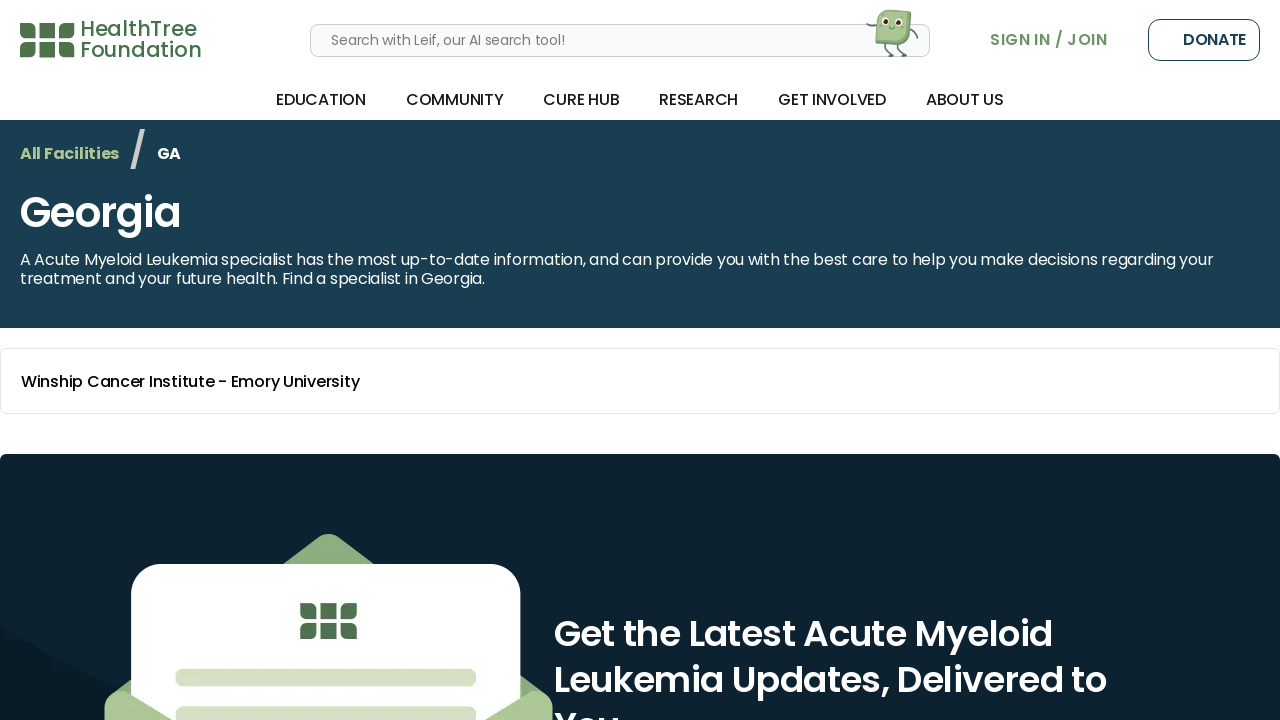

--- FILE ---
content_type: text/html; charset=utf-8
request_url: https://healthtree.org/cll/community/directory/ga
body_size: 31237
content:
<!doctype html>
<html lang="en" class="paragraph scroll-smooth bg-gray-50">
  <head>
    <!-- Google Tag Manager -->
    <script>
      window.dataLayer = window.dataLayer || [];
      function gtag() {
        dataLayer.push(arguments);
      }
      const consent = localStorage.getItem('cookie_consent');
      if (consent === null) {
        gtag('consent', 'default', {
          ad_user_data: 'denied',
          ad_personalization: 'denied',
          ad_storage: 'denied',
          analytics_storage: 'denied'
        });
      } else {
        gtag('consent', 'default', JSON.parse(consent));
      }
      (function (w, d, s, l, i) {
        w[l] = w[l] || [];
        w[l].push({ 'gtm.start': new Date().getTime(), event: 'gtm.js' });
        var f = d.getElementsByTagName(s)[0],
          j = d.createElement(s),
          dl = l != 'dataLayer' ? '&l=' + l : '';
        j.async = true;
        j.src = 'https://www.googletagmanager.com/gtm.js?id=' + i + dl;
        f.parentNode.insertBefore(j, f);
      })(window, document, 'script', 'dataLayer', 'GTM-TRD97C3F');
    </script>
    <!-- End Google Tag Manager -->
    <!-- Google tag (gtag.js) DO NOT DELETE, THIS IS THE ONE FROM THE FREE GOOGLE ADS ACCOUNT -->
    <script async src="https://www.googletagmanager.com/gtag/js?id=AW-10996489577"></script>
    <script>
      gtag('js', new Date());

      gtag('config', 'AW-10996489577');
    </script>
    <script
      defer
      type="application/javascript"
      src="https://pulse.clickguard.com/s/accRIvu1tCWcE/astnKus5ygfPg"
    ></script>
    <meta name="google-site-verification" content="y_6KTEWzH76KjVHuBw4IpwdQAOKYbZNTnD9bN1z1Bm0" />
    <meta charset="utf-8" />
    <link href="https://static.healthtree.org/favicon.png" rel="icon" type="image/png" />
    <meta name="viewport" content="width=device-width, initial-scale=1, viewport-fit=cover" />

    <style id="fix-icons">
      .material-icons,
      .material-icons-outlined {
        opacity: 0;
        max-width: 16px;
      }
    </style>

    
	<style>.loading.svelte-1tec542{background:linear-gradient(#fff,#fff),conic-gradient(from 54deg,#fff,#adc694);background-clip:content-box,border-box;background-origin:border-box;border:10px solid transparent;border-radius:50%}

div.error.svelte-1amxkmi{background-color:rgb(216 91 82/var(--tw-bg-opacity,1))}div.error.svelte-1amxkmi,div.success.svelte-1amxkmi{--tw-bg-opacity:1}div.success.svelte-1amxkmi{background-color:rgb(110 146 104/var(--tw-bg-opacity,1))}div.warning.svelte-1amxkmi{background-color:rgb(217 119 6/var(--tw-bg-opacity,1))}div.neutral.svelte-1amxkmi,div.warning.svelte-1amxkmi{--tw-bg-opacity:1}div.neutral.svelte-1amxkmi{background-color:rgb(25 62 82/var(--tw-bg-opacity,1))}@supports (height:-webkit-fill-available){.mobile-height.svelte-10rxp6s{height:-webkit-fill-available}}@supports not (height:-webkit-fill-available){.mobile-height.svelte-10rxp6s{height:100vh}}.blue.svelte-1793blo{background-color:#8ac9fb;color:#fff}.darkBlue.svelte-1793blo{background-color:#16214c;border-color:#16214c;color:#fff}

div.svelte-ejjy7e>*{flex:1}

.checked.svelte-12a4lze{background-color:#6e9268}.unchecked.svelte-12a4lze{background-color:#fff}

.pac-container{left:0!important;position:absolute!important;top:100%!important;z-index:10025!important}

.croppie-container{height:100%;width:100%}.croppie-container .cr-image{left:0;max-height:none;max-width:none;position:absolute;top:0;transform-origin:0 0;z-index:-1}.croppie-container .cr-boundary{height:100%;margin:0 auto;overflow:hidden;position:relative;width:100%;z-index:1}.croppie-container .cr-resizer,.croppie-container .cr-viewport{border:2px solid #fff;box-shadow:0 0 2000px 2000px #00000080;inset:0;margin:auto;position:absolute;z-index:0}.croppie-container .cr-resizer{box-shadow:none;pointer-events:none;z-index:2}.croppie-container .cr-resizer-horisontal,.croppie-container .cr-resizer-vertical{pointer-events:all;position:absolute}.croppie-container .cr-resizer-horisontal:after,.croppie-container .cr-resizer-vertical:after{background:#fff;border:1px solid #000;box-sizing:border-box;content:"";display:block;height:10px;position:absolute;width:10px}.croppie-container .cr-resizer-vertical{bottom:-5px;cursor:row-resize;height:10px;width:100%}.croppie-container .cr-resizer-vertical:after{left:50%;margin-left:-5px}.croppie-container .cr-resizer-horisontal{cursor:col-resize;height:100%;right:-5px;width:10px}.croppie-container .cr-resizer-horisontal:after{margin-top:-5px;top:50%}.croppie-container .cr-original-image{display:none}.croppie-container .cr-vp-circle{border-radius:50%}.croppie-container .cr-overlay{cursor:move;position:absolute;touch-action:none;z-index:1}.croppie-container .cr-slider-wrap{margin:15px auto;text-align:center;width:75%}.croppie-result{overflow:hidden;position:relative}.croppie-result img{position:absolute}.croppie-container .cr-image,.croppie-container .cr-overlay,.croppie-container .cr-viewport{transform:translateZ(0)}.cr-slider{-webkit-appearance:none;background-color:transparent;max-width:100%;padding-bottom:8px;padding-top:8px;width:300px}.cr-slider::-webkit-slider-runnable-track{background:#00000080;border:0;border-radius:3px;height:3px;width:100%}.cr-slider::-webkit-slider-thumb{-webkit-appearance:none;background:#ddd;border:none;border-radius:50%;height:16px;margin-top:-6px;width:16px}.cr-slider:focus{outline:none}.cr-slider::-moz-range-track{background:#00000080;border:0;border-radius:3px;height:3px;width:100%}.cr-slider::-moz-range-thumb{background:#ddd;border:none;border-radius:50%;height:16px;margin-top:-6px;width:16px}.cr-slider:-moz-focusring{outline:1px solid #fff;outline-offset:-1px}.cr-slider::-ms-track{background:transparent;border-color:transparent;border-width:6px 0;color:transparent;height:5px;width:100%}.cr-slider::-ms-fill-lower,.cr-slider::-ms-fill-upper{background:#00000080;border-radius:10px}.cr-slider::-ms-thumb{background:#ddd;border:none;border-radius:50%;height:16px;margin-top:1px;width:16px}.cr-slider:focus::-ms-fill-lower,.cr-slider:focus::-ms-fill-upper{background:#00000080}.cr-rotate-controls{bottom:5px;left:5px;position:absolute;z-index:1}.cr-rotate-controls button{background:none;border:0}.cr-rotate-controls i:before{display:inline-block;font-size:22px;font-style:normal;font-weight:900}.cr-rotate-l i:before{content:"↺"}.cr-rotate-r i:before{content:"↻"}.onboarding-dropzone{background-color:#fff!important;height:12rem!important;min-height:12rem!important;padding:0!important;width:12rem!important}

@supports (height:-webkit-fill-available){.mobile-height.svelte-10rxp6s{height:-webkit-fill-available}}@supports not (height:-webkit-fill-available){.mobile-height.svelte-10rxp6s{height:100vh}}

.background-image-style.svelte-1rpq28d{background:url(https://storage.googleapis.com/static.healthtree.org/landing/backgroundBanner.png);background-position:100%;background-size:cover!important}
</style>
		<link href="../../../_app/immutable/assets/NotificationStatusesStore.BFppInmJ.css" rel="stylesheet" disabled media="(max-width: 0)">
		<link href="../../../_app/immutable/assets/HtColoredRoundedHeader.B564TzJ7.css" rel="stylesheet" disabled media="(max-width: 0)">
		<link href="../../../_app/immutable/assets/HtFlexContainer.UkRDsS_i.css" rel="stylesheet" disabled media="(max-width: 0)">
		<link href="../../../_app/immutable/assets/HtRadioOption.C-c_PaD1.css" rel="stylesheet" disabled media="(max-width: 0)">
		<link href="../../../_app/immutable/assets/AddressAutocompleteType.CFQ09rf8.css" rel="stylesheet" disabled media="(max-width: 0)">
		<link href="../../../_app/immutable/assets/Dropzone.0253E455.css" rel="stylesheet" disabled media="(max-width: 0)">
		<link href="../../../_app/immutable/assets/ImageUploadCropType.D281CrWr.css" rel="stylesheet">
		<link href="../../../_app/immutable/assets/0.BDqV8Dpn.css" rel="stylesheet">
		<link href="../../../_app/immutable/assets/Footer.CqEGcSTw.css" rel="stylesheet" disabled media="(max-width: 0)">
		<link href="../../../_app/immutable/assets/NavBarNext.DwNqMs3x.css" rel="stylesheet">
		<link href="../../../_app/immutable/assets/DonationBanner.CZRVFYMw.css" rel="stylesheet" disabled media="(max-width: 0)"><title>Chronic Lymphocytic Leukemia specialists in Georgia</title><!-- HEAD_svelte-v8bbgb_START --><!-- HEAD_svelte-v8bbgb_END --><!-- HEAD_svelte-i9vd8z_START --><script lang="js" type="text/javascript" data-svelte-h="svelte-17tqoli">window.__lo_site_id = 313482;
      (function () {
        let wa = document.createElement('script');
        wa.type = 'text/javascript';
        wa.async = true;
        wa.src = 'https://d10lpsik1i8c69.cloudfront.net/w.js';
        let s = document.getElementsByTagName('script')[0];
        s.parentNode.insertBefore(wa, s);
      })();</script><!-- HEAD_svelte-i9vd8z_END --><!-- HEAD_svelte-ty8w98_START --><!-- HEAD_svelte-ty8w98_END --><!-- HEAD_svelte-1an22ny_START --><meta name="robots" content="index,follow"><meta name="googlebot" content="index,follow"><meta name="description" content="A Acute Myeloid Leukemia specialist has the most up-to-date information, and can provide you with the best care to help you make decisions regarding your treatment and your future health. Find a specialist in Georgia."><link rel="canonical" href="https://healthtree.org/cll/community/directory/ga"><meta property="og:title" content="Chronic Lymphocytic Leukemia specialists in Georgia"> <meta property="og:description" content="A Acute Myeloid Leukemia specialist has the most up-to-date information, and can provide you with the best care to help you make decisions regarding your treatment and your future health. Find a specialist in Georgia."> <meta property="og:url" content="https://healthtree.org/cll/community/directory/ga"> <meta property="og:type" content="website">   <meta property="og:image" content="https://storage.googleapis.com/healthtree-content/logos/healthtree/metatags_logo_subheader.png"> <meta property="og:image:alt" content="HealthTree Foundation Logo">   <meta name="twitter:card" content="summary_large_image"> <meta name="twitter:site" content="@HealthTree"> <meta name="twitter:title" content="Chronic Lymphocytic Leukemia specialists in Georgia"> <meta name="twitter:description" content="A Acute Myeloid Leukemia specialist has the most up-to-date information, and can provide you with the best care to help you make decisions regarding your treatment and your future health. Find a specialist in Georgia."> <meta name="twitter:image" content="https://storage.googleapis.com/healthtree-content/logos/healthtree/metatags_logo_subheader.png"> <meta name="twitter:image:alt" content="HealthTree Foundation Logo"> <!-- HEAD_svelte-1an22ny_END -->
    <link
      rel="preconnect"
      href="https://fonts.googleapis.com/icon?family=Material+Icons&display=swap"
      as="style"
    />
    <link
      rel="preconnect"
      href="https://fonts.googleapis.com/icon?family=Material+Icons+Outlined&display=swap"
      as="style"
    />

    <link
      rel="stylesheet"
      href="https://fonts.googleapis.com/icon?family=Material+Icons&display=swap"
    />
    <link
      rel="stylesheet"
      href="https://fonts.googleapis.com/icon?family=Material+Icons+Outlined&display=swap"
    />
  </head>
  <body class="min-h-full">
    <!-- Google Tag Manager (noscript) -->
    <noscript
      ><iframe
        src="https://www.googletagmanager.com/ns.html?id=GTM-TRD97C3F"
        height="0"
        width="0"
        style="display: none; visibility: hidden"
      ></iframe
    ></noscript>
    <!-- End Google Tag Manager (noscript) -->
    <div id="svelte" class="min-h-full">    <div class="flex min-h-screen w-full flex-col bg-gray-50 test" id="main-container"><div class="flex flex-1"><section class="flex w-full flex-col"> <div class="flex h-screen flex-col bg-white safe-area"><header class="sticky z-50"><div><section class="hidden lg:grid"> <div class="flex w-full flex-col bg-white shadow-sm"><div class="flex h-[80px] w-full items-center justify-between px-xs leading-3 xl:px-md  svelte-1plxqlm"><div class="flex h-full gap-x-lg xl:gap-x-xl"><a class="sans flex h-[35px] flex-row self-center text-primary" href="/cll"><div class="mr-xs h-full" data-svelte-h="svelte-136st89"><img class="h-full" src="https://static.healthtree.org/icons/icon_spinner.svg" alt="[logo] HealthTree Foundation" width="55" height="35"></div> <div class="flex h-full flex-col justify-between font-medium"><div class="flex h-full flex-col justify-between pb-[2px] lg:pr-lg xl:pr-xl text-lg"><div class="mr-xs" data-svelte-h="svelte-tmfgf6">HealthTree</div> <div data-svelte-h="svelte-cyjlaj">Foundation</div></div> </div></a> </div> <div class="relative w-[50%]"><form class="mx-auto min-w-full max-w-md" role="presentation"><div class="relative w-full"><input id="leif-search" class="block w-full rounded-lg border border-gray-100 bg-gray-50 px-md py-xs text-sm placeholder:text-gray-dark focus:border-primary-light focus:ring-primary-light" placeholder="Search with Leif, our AI search tool!" required> <button type="button" class="absolute inset-y-0 bottom-[12px] end-md right-2 flex items-center ps-3"><div style="height: 60px; width: 60px;" class="relative flex items-center justify-center overflow-hidden "> <div class="relative flex min-h-[146%] min-w-[146%] items-center justify-center"><img class="self-end" width="418" src="https://storage.googleapis.com/healthtree-content/healthtree/leif/leif_anim.gif" alt="Leif, HealthTree’s AI Search Assistant"></div></div></button> </div></form></div> <div class="flex items-center space-x-sm"> <label class="p-0 text-blue-700 cursor-pointer"><div class="text-button-primary hidden w-auto min-w-max px-sm font-semibold md:block" data-svelte-h="svelte-4ebom1">Sign In / Join</div></label> <div class="flex h-full pl-md" data-svelte-h="svelte-i2u3df"><a class="button-secondary relative w-28 overflow-hidden rounded-xl p-md" target="_blank" href="https://give.healthtree.org/give/628617/#!/donation/checkout?c_src=websitebutton" style="height: 0.4rem !important; min-height: 30px !important;"><span class="material-icons-outlined mr-xs">favorite</span>
              Donate</a></div></div></div> <div class="relative flex h-header w-full justify-between overflow-visible px-xs leading-3 text-black shadow-sm xl:px-md"><nav class="flex flex-1 items-center justify-center bg-white"><div class="group flex h-full shrink-0 cursor-pointer flex-row items-center px-md"><div class="flex h-full items-center "><h4 class="font-medium uppercase">Education</h4></div></div> <div class="group flex h-full shrink-0 cursor-pointer flex-row items-center px-md"><div class="flex h-full items-center "><h4 class="font-medium uppercase">Community</h4></div></div> <div class="group flex h-full shrink-0 cursor-pointer flex-row items-center px-md"><div class="flex h-full items-center "><h4 class="font-medium uppercase">Cure Hub</h4></div></div> <div class="group flex h-full shrink-0 cursor-pointer flex-row items-center px-md"><div class="flex h-full items-center "><h4 class="font-medium uppercase">Research</h4></div></div> <div class="group flex h-full shrink-0 cursor-pointer flex-row items-center px-md"><div class="flex h-full items-center "><h4 class="font-medium uppercase">Get Involved</h4></div></div> <div class="group flex h-full shrink-0 cursor-pointer flex-row items-center px-md"><div class="flex h-full items-center "><h4 class="font-medium uppercase">About Us</h4></div></div> </nav></div></div>   </section> <section class="flex flex-col lg:!hidden">  <section class="h-18 w-full bg-white shadow"><div class="flex h-full flex-row items-center pl-sm"><div class="h-3/5"><a class="h-full" href="/cll"><img alt="[logo] HealthTree Foundation" width="46" height="43" class="h-full object-cover px-xs py-sm" src="https://static.healthtree.org/logo_icon_only.svg"></a></div> <div class="absolute right-2"><div class="flex items-center space-x-sm"><form class="" role="presentation"><div class="relative w-full"><input id="leif-search-hidden" class="hidden w-full rounded-lg border border-gray-100 bg-gray-50 px-md py-xs text-sm placeholder:text-gray-dark focus:border-primary-light focus:ring-primary-light" placeholder="Search with Leif, our AI search tool!" > <button type="button" class="mr-2 mt-1"><svg class="h-md w-md text-gray-dark text-gray-950" viewBox="0 0 20 20" fill="none" xmlns="http://www.w3.org/2000/svg" aria-hidden="true"><path d="M18.5 18.5L12.622 12.622M12.622 12.622C13.7889 11.4551 14.4444 9.87246 14.4444 8.22222C14.4444 6.57199 13.7889 4.98934 12.622 3.82245C11.4551 2.65555 9.87246 2 8.22222 2C6.57199 2 4.98934 2.65555 3.82245 3.82245C2.65555 4.98934 2 6.57199 2 8.22222C2 9.87246 2.65555 11.4551 3.82245 12.622C4.98934 13.7889 6.57199 14.4444 8.22222 14.4444C9.87246 14.4444 11.4551 13.7889 12.622 12.622Z" stroke="currentColor" stroke-width="2.5" stroke-linecap="round" stroke-linejoin="round"></path></svg></button> </div></form>  <i class="material-icons cursor-pointer text-xl" data-svelte-h="svelte-9cs3jv">more_vert</i></div></div></div></section> <nav class="z-index-toast fixed inset-0 bottom-0 flex h-full w-screen transform flex-col overflow-y-scroll bg-white transition safe-area lg:w-1/2 origin-left scale-x-0 opacity-0 duration-300 ease-in svelte-1aj17c7"><div class="flex h-full flex-col"><div class="flex items-center justify-between p-md shadow"> <div data-svelte-h="svelte-11ajscf"><span class="material-icons cursor-pointer text-xl">close</span></div></div> <span class="flex cursor-pointer items-center space-x-sm p-md text-primary"><a class="h-8 w-8 rounded-full bg-gray-200" data-svelte-h="svelte-1ysap0s"><span class="material-icons flex justify-center text-xl text-green-100">person</span></a> <a class="max-w-max" data-svelte-h="svelte-xyew8c">Sign In / Create Account</a></span> <section class="h-full w-full overflow-y-scroll px-md"><nav class="flex h-full flex-col"><div class="border-t"><div class="cursor-pointer border-b py-md font-bold uppercase">Education </div><div class="cursor-pointer border-b py-md font-bold uppercase">Community </div><div class="cursor-pointer border-b py-md font-bold uppercase">Cure Hub </div><div class="cursor-pointer border-b py-md font-bold uppercase">Research </div><div class="cursor-pointer border-b py-md font-bold uppercase">Get Involved </div><div class="cursor-pointer border-b py-md font-bold uppercase">About Us </div></div>       <div class="flex h-full flex-col pb-md pt-lg"><div class="" data-svelte-h="svelte-86j4bf">Need help?</div> <a id="intercomMobileLaunch" class="button-primary mb-md mt-sm h-10 w-full bg-green-300 text-center hover:bg-green-300" data-svelte-h="svelte-e4edk7">Chat with Us</a> <a class="button-secondary relative h-10 w-full overflow-hidden p-md text-center" target="_blank" href="https://give.healthtree.org/give/628617/#!/donation/checkout?c_src=websitebutton" style="" data-svelte-h="svelte-1kmlghc"><span class="dot bg-primary svelte-1aj17c7"></span> <span class="heart material-icons mr-xs text-sm svelte-1aj17c7">favorite</span>Donate</a></div></nav></section></div></nav>   </section> </div> </header> <div class="h-full overflow-y-auto" id="main-scroller"><div class="page">  <div class="page h-full"><div class="mb-md bg-secondary p-md pb-lg pt-sm"><div class="flex flex-wrap items-center justify-start space-x-xs sm:space-x-sm"> <div class="flex items-center text-sm sm:text-base"><a data-sveltekit-preload-data href="/cll/community/directory" class="hover:underline text-green-600 font-bold capitalize">All Facilities </a></div> <div class="sm:h2 text-lg font-medium text-gray-100 sm:-translate-y-0.5" data-svelte-h="svelte-1ba7h7m">/</div> <div class="flex items-center text-sm sm:text-base"><div class=" text-white font-bold">GA </div></div> </div> <h1 class="h1 mt-sm text-white">Georgia</h1> <h2 class="mt-sm text-white">A Acute Myeloid Leukemia specialist has the most up-to-date information, and can provide
      you with the best care to help you make decisions regarding your treatment and your future health.
      Find a specialist in Georgia.</h2></div> <div class="md:flex md:gap-sm"><div class="w-full"><div> <div class="grid"><a class="flex items-center border-x border-t border-gray-200 p-md font-medium rounded-b-md border-b rounded-t-md" href="/cll/community/directory/ga/winship-cancer-institute-of-emory-university-atlanta-ga"><!-- HTML_TAG_START -->Winship Cancer Institute - Emory University<!-- HTML_TAG_END --> <span class="flex-grow"></span> <span class="material-icons" data-svelte-h="svelte-1em6mgy">arrow_forward_ios</span> </a></div></div></div> <div class="flex hidden flex-col flex-wrap justify-center gap-x-lg lg:block xl:gap-x-xl"></div></div> <div class="my-sm block flex flex-col items-center justify-center gap-y-md lg:hidden"></div></div> </div> <section class="page"><div class="mt-lg"><div class="scroll-margin-12 flex h-auto w-full flex-col items-center justify-center px-lg py-lg text-white md:rounded-md md:py-2xl" id="newsletter" style="background-image: url('https://static.healthtree.org/community/newsletter-background.jpeg'); background-size: cover; background-position: center;"><div class="flex max-w-[1280px] flex-col items-center gap-md md:flex-row md:gap-lg"><div class="h-[165px] w-[175px] md:h-[425px] md:w-[450px]" data-svelte-h="svelte-1if4mpg"><img src="https://static.healthtree.org/icons/newsletter-icon.png" alt="newsletter icon" class="z-10 h-full w-full object-contain"></div> <div class="flex max-w-[90%] flex-col gap-md md:max-w-[623px]"><h3 id="newsletter-signup-title" class="h2">Get the Latest Acute Myeloid Leukemia Updates, Delivered to You.</h3> <p class="leading-snug md:text-lg" data-svelte-h="svelte-cpms2n">By subscribing to the HealthTree newsletter, you&#39;ll receive the latest research, treatment
        updates, and expert insights to help you navigate your health.</p> <form action="/cll/community/newsletter" method="POST" class="flex flex-col"><div class="flex flex-col gap-sm md:flex-row md:gap-0"><input type="email" name="email" placeholder="Enter your email" required class="font-poppins h-[50px] w-full rounded-xl bg-white px-md text-black outline-none md:rounded-l-xl md:rounded-r-none" value=""> <input type="hidden" name="disease" value="Disease: Acute Myeloid Leukemia"> <button type="submit"  class="newsletter-subscribe button-secondary w-full rounded-xl bg-primary-light px-sm md:w-56 md:rounded-l-none md:rounded-r-xl">subscribe</button></div>   </form></div></div></div></div></section> <div class="mt-lg px-md pb-lg md:px-xl md:pb-xl" data-svelte-h="svelte-1nvudjk"><div class="background-image-style relative flex flex-col justify-center space-y-10 rounded-3xl bg-secondary px-lg py-2xl leading-tight svelte-1rpq28d"><div class="lg:title text-center text-lg font-[600] text-white"><span class="flex-wrap justify-center space-y-1 text-primary-ultralight lg:flex lg:space-x-md lg:space-y-0"><p>Together we care.</p> <p>Together we cure.</p> <p>3x Faster.</p></span></div> <div class="text-center"><span class="text-center font-[600] text-white lg:text-xl">Join our year-end match and help us reach $2 million for blood cancer research!</span></div> <div class="flex justify-center"><a href="https://give.healthtree.org/give/628617/#!/donation/checkout?c_src=websitefooterbanner" target="_blank" class="font-poppins rounded-lg bg-white px-lg py-4 text-center font-[600] uppercase text-secondary">Triple my gift today</a></div></div> </div> <footer class="my-md bg-white md:px-xl"><div class="border-t border-stone-300"><div class="block w-full"><section class="grid"><div class="my-md grid grid-cols-5 gap-x-md gap-y-lg xl:grid-cols-6"><div class="flex flex-col gap-sm pt-md"><h4 class="text-md break-words font-medium leading-4">Education</h4> <a href="/cll/community" target=""><span class="break-words leading-4 text-primary">News Articles</span> </a><a href="/cll/my-journal" target=""><span class="break-words leading-4 text-primary">My Journal</span> </a><a href="/cll/university" target=""><span class="break-words leading-4 text-primary">University</span> </a><a href="/cll/community/events?format=webinars" target=""><span class="break-words leading-4 text-primary">Expert Webinars</span> </a><a href="/cll/community/directory" target=""><span class="break-words leading-4 text-primary">Find a Specialist</span> </a><a href="/cll/community/events?format=podcasts" target=""><span class="break-words leading-4 text-primary">HealthTree Podcast</span> </a> </div><div class="flex flex-col gap-sm pt-md"><h4 class="text-md break-words font-medium leading-4">Community</h4> <a href="/cll/connect" target=""><span class="break-words leading-4 text-primary">Connect</span> </a><a href="/cll/coach" target=""><span class="break-words leading-4 text-primary">Coach</span> </a><a href="/moves" target="_blank"><span class="break-words leading-4 text-primary">Moves</span> </a><a href="/cll/community/events" target=""><span class="break-words leading-4 text-primary">All Events</span> </a> </div><div class="flex flex-col gap-sm pt-md"><h4 class="text-md break-words font-medium leading-4">Cure Hub</h4> <a href="/cll/curehub" target=""><span class="break-words leading-4 text-primary">HealthTree Cure Hub</span> </a><a href="/cll/curehub/side-effects" target=""><span class="break-words leading-4 text-primary">Find Side Effects Solutions</span> </a><a href="/cll/curehub/track-my-disease" target=""><span class="break-words leading-4 text-primary">See Tracked Labs</span> </a><a href="/cll/curehub/registry" target=""><span class="break-words leading-4 text-primary">Accelerate Research</span> </a><a href="/cll/curehub/treatment-options" target=""><span class="break-words leading-4 text-primary">Treatment Options</span> </a><a href="/cll/curehub/twin-machine" target=""><span class="break-words leading-4 text-primary">Twin Machine</span> </a><a href="/cll/curehub/clinical-trials" target=""><span class="break-words leading-4 text-primary">Clinical Trial Finder</span> </a> </div><div class="flex flex-col gap-sm pt-md"><h4 class="text-md break-words font-medium leading-4">Get Involved</h4> <a href="/aml/cure-teams" target=""><span class="break-words leading-4 text-primary">Join a Regional Cure Team</span> </a><a href="/aml/fundraise" target=""><span class="break-words leading-4 text-primary">Create a fundraiser</span> </a><a href="/aml/tributes" target=""><span class="break-words leading-4 text-primary">Tribute</span> </a><a href="https://give.healthtree.org/give/628617/#!/donation/checkout?c_src=websitefooter" target="_blank"><span class="break-words leading-4 text-primary">Donate</span> </a><a href="/cll/curehub/private/research" target=""><span class="break-words leading-4 text-primary">Patient Surveys &amp; Studies</span> </a><a href="/cll/curehub/private/facility-connections" target=""><span class="break-words leading-4 text-primary">Connect Medical Records</span> </a> </div><div class="flex flex-col gap-sm pt-md"><h4 class="text-md break-words font-medium leading-4">About us</h4> <a href="/our-story" target=""><span class="break-words leading-4 text-primary">Our Story</span> </a><a href="https://drive.google.com/file/d/1oGP20xu1VlJQB_XoSx9JFHPAK7oxm1RM/view" target="_blank"><span class="break-words leading-4 text-primary">2025 Care &amp; Cure Magazine</span> </a> </div><div class="flex flex-col gap-sm pt-md"><h4 class="text-md break-words font-medium leading-4">Need Help?</h4> <a href="/contact" target="_blank"><span class="break-words leading-4 text-primary">Contact Us</span> </a><a href="https://help.healthtree.org/en/" target="_blank"><span class="break-words leading-4 text-primary">FAQ &amp; Help Center</span> </a><a href="/contact" target="_blank"><span class="break-words leading-4 text-primary">1-800-709-1113</span> </a> </div><div class="flex flex-col gap-sm pt-md"><h4 class="text-md break-words font-medium leading-4">Legal Info</h4> <a href="/terms-of-use" target="_blank"><span class="break-words leading-4 text-primary">Terms of Use</span> </a><a href="/privacy-policy" target="_blank"><span class="break-words leading-4 text-primary">Privacy Policy</span> </a> </div></div></section></div> <div class="flex w-full flex-col justify-between lg:flex-row"> <div class="flex flex-row flex-wrap items-center justify-center p-lg px-sm md:justify-start"><h3 class="h4 mb-md mr-md w-full text-center font-medium md:mb-0 md:w-auto" data-svelte-h="svelte-14y0ufw">Follow Us</h3> <a href="https://www.facebook.com/HealthTreeForAML" target="_blank"><img loading="lazy" width="40" height="40" class="mr-sm" src="https://static.healthtree.org/icons/icon_facebook_green.svg" alt="facebook"></a> <a href="https://www.instagram.com/healthtreeforaml" target="_blank"><img loading="lazy" width="40" height="40" class="mr-sm" src="https://static.healthtree.org/icons/icon_instagram_green.svg" alt="instagram"></a>   <a href="https://www.youtube.com/@HealthTreeforbloodcancers" target="_blank"><img loading="lazy" width="40" height="40" class="mr-sm" src="https://static.healthtree.org/icons/icon_youtube_green.svg" alt="youtube"></a></div> </div> <div class="wyswyg-content footer my-lg w-full px-sm md:px-xl"><p style="text-align: center;" data-svelte-h="svelte-1j0akuq"><img alt="Charity Navigator" loading="lazy" src="https://firebasestorage.googleapis.com/v0/b/healthtree-production.appspot.com/o/gallery%2Fpublic%2FCharity%20Navigator%20Icon_c1eaf4e4-d5ed-455e-91fe-8ea56e783d49.png?alt=media" style="height: 100px; width: 100px;"> <a href="https://www.guidestar.org/profile/45-5354811" target="_blank"><img loading="lazy" alt="https://www.guidestar.org/profile/45-5354811" src="https://firebasestorage.googleapis.com/v0/b/healthtree-production.appspot.com/o/community%2Fpublic%2Fshared%2FGuideStar-Platinum-Seal-2021_304ca267-3648-4476-a839-9a3e53260c67.png?alt=media" style="height: 120px; width: 105px;"></a></p> <p style="text-align: center;" data-svelte-h="svelte-puubvz">HealthTree Foundation is a qualified 501(c)(3) tax-exempt organization.</p> <p style="text-align: center;">Copyright © 2026 HealthTree Foundation. All rights reserved.</p> <p style="text-align: center;" data-svelte-h="svelte-orwc76">Tax ID 45-5354811</p> <p style="text-align: center;"></p></div></div></footer></div> <footer class="sticky bottom-0"></footer></div> </section></div></div>    <div class="z-index-toast fixed bottom-0 left-2/4 -ml-48 w-96 safe-bottom"></div>                   
			
			<script>
				{
					__sveltekit_1r99yik = {
						base: new URL("../../..", location).pathname.slice(0, -1)
					};

					const element = document.currentScript.parentElement;

					Promise.all([
						import("../../../_app/immutable/entry/start.D5ei8gJW.js"),
						import("../../../_app/immutable/entry/app.DkJsUmLm.js")
					]).then(([kit, app]) => {
						kit.start(app, element, {
							node_ids: [0, 2, 22, 27, 447],
							data: [{type:"data",data:null,uses:{url:1}},{type:"data",data:{subHeaderLogo:"https://storage.googleapis.com/healthtree-content/logos/cll/HT_for_CLL.svg"},uses:{params:["diseaseSlug"],parent:1,url:1}},null,null,null],
							form: null,
							error: null
						});
					});
				}
			</script>
		</div>
  </body>
</html>

<script lang="js">
  // if (navigator.userAgent.toLowerCase().includes('chrome')) {
  //   document.fonts.onloadingdone = function (fontFaceSetEvent) {
  //     const fontName = 'Material Icons';
  //     if (fontFaceSetEvent.fontfaces.filter((i) => i.family === fontName).length > 0) {
  //       showIcons();
  //     }
  //   };
  // } else {
  // showIcons();
  // }

  function showIcons(str) {
    console.log('### Removing fix icons: ', str);
    document.getElementById('fix-icons')?.remove();
  }
</script>


--- FILE ---
content_type: text/javascript; charset=utf-8
request_url: https://healthtree.org/_app/immutable/nodes/2.BI-Mpg14.js
body_size: 2836
content:
import{e as ge}from"../chunks/PD1Wq3xD.js";import{G as oe,S as ne,i as ce,s as ue,R as ve,T as ye,B as Y,v as w,w as v,U as Ce,C as G,E as K,F as X,p as M,d as g,I as we,r as ke,b as q,c as f,P as z,a as _,h as p,j as L,l as V,k as H,q as B,m,o as T,t as N,V as xe,K as fe,L as de,A as Ee,Q as Se,M as le,u as pe,x as me,y as _e,z as he}from"../chunks/zLawIWFa.js";import{a as De,C as W}from"../chunks/BBO2shYJ.js";import{D as $e}from"../chunks/dgYopoeP.js";import{a as Ue}from"../chunks/-C593c1y.js";import"../chunks/IHki7fMi.js";import{U as Q}from"../chunks/D95OgWEv.js";import{p as be}from"../chunks/Ciq2qTTJ.js";import{U as Ie}from"../chunks/DtHX0_oP.js";import{g as Le,i as Me}from"../chunks/LffikTFR.js";import{b as Pe}from"../chunks/Bt-Xh7oU.js";import{a as re}from"../chunks/BqSUbiIq.js";import{P as He}from"../chunks/3aGBdTa0.js";import{H as Te}from"../chunks/BaYcYcCb.js";import{c as je}from"../chunks/BkAci1Iw.js";import{SerializedDocumentArray as Ae}from"../chunks/BNyb4HXr.js";import{d as Fe}from"../chunks/DWcA6JU4.js";const Ve=async({params:r,parent:o})=>{var t,n,i;await o();const a=oe($e),s=a==null?void 0:a.find(c=>c.data.slug===r.diseaseSlug);s||ge(404),De.set(s);const e=(n=(t=s==null?void 0:s.data)==null?void 0:t.headerLinks)==null?void 0:n.find(c=>c.app===oe(Ue));return{subHeaderLogo:(e==null?void 0:e.subHeaderLogoUrl)||((i=s==null?void 0:s.data)==null?void 0:i.subHeaderLogoUrl)||"https://storage.googleapis.com/healthtree-content/logos/healthtree/logo_subheader.svg"}},pt=Object.freeze(Object.defineProperty({__proto__:null,load:Ve},Symbol.toStringTag,{value:"Module"}));function qe(r){var te,ae,se;let o,a,s='<div class="flex h-full w-full items-center justify-center"><img alt="Cure Hub Logo" src="https://firebasestorage.googleapis.com/v0/b/healthtree-production.appspot.com/o/gallery%2Fpublic%2FCure%20Hub%20Logo%20-%20Signed%20In_c1834f2d-a778-4364-b6ec-a3631beee1df.png?alt=media"/></div>',e,l,t,n,i=((se=(ae=(te=r[1])==null?void 0:te.data)==null?void 0:ae.facilityDetails)==null?void 0:se.name)+"",c,u,k,j,y,h,d,C,A="Don't show me this again.",P,x,E,J="Ok",O,S,Z="Update Connection",R,ee;return{c(){o=m("div"),a=m("div"),a.innerHTML=s,e=T(),l=m("div"),t=m("p"),n=N("Your medical record connection with "),c=N(i),u=N(`
        has expired`),k=m("br"),j=T(),y=m("div"),h=m("input"),d=T(),C=m("label"),C.textContent=A,P=T(),x=m("div"),E=m("button"),E.textContent=J,O=T(),S=m("button"),S.textContent=Z,this.h()},l(D){o=p(D,"DIV",{class:!0});var b=L(o);a=p(b,"DIV",{class:!0,"data-svelte-h":!0}),V(a)!=="svelte-1vjbem9"&&(a.innerHTML=s),e=H(b),l=p(b,"DIV",{class:!0});var U=L(l);t=p(U,"P",{class:!0});var $=L(t);n=B($,"Your medical record connection with "),c=B($,i),u=B($,`
        has expired`),k=p($,"BR",{}),$.forEach(g),j=H(U),y=p(U,"DIV",{});var I=L(y);h=p(I,"INPUT",{type:!0,name:!0,class:!0}),d=H(I),C=p(I,"LABEL",{"data-svelte-h":!0}),V(C)!=="svelte-135qokt"&&(C.textContent=A),I.forEach(g),U.forEach(g),P=H(b),x=p(b,"DIV",{class:!0});var F=L(x);E=p(F,"BUTTON",{class:!0,"data-svelte-h":!0}),V(E)!=="svelte-1vexwjq"&&(E.textContent=J),O=H(F),S=p(F,"BUTTON",{class:!0,"data-svelte-h":!0}),V(S)!=="svelte-er3p2z"&&(S.textContent=Z),F.forEach(g),b.forEach(g),this.h()},h(){_(a,"class","h-12 w-12"),_(t,"class","px-md text-xl font-medium leading-snug"),_(h,"type","checkbox"),_(h,"name","discardModal"),_(h,"class","mr-sm"),_(l,"class","mb-lg mt-md flex flex-col space-y-3 text-center"),_(E,"class","button-secondary mt-sm w-full rounded-lg"),_(S,"class","button-primary mt-sm w-full rounded-lg bg-primary"),_(x,"class","flex w-full justify-between gap-x-md px-sm pt-lg"),_(o,"class","flex flex-col items-center justify-between")},m(D,b){q(D,o,b),f(o,a),f(o,e),f(o,l),f(l,t),f(t,n),f(t,c),f(t,u),f(t,k),f(l,j),f(l,y),f(y,h),h.checked=r[3],f(y,d),f(y,C),f(o,P),f(o,x),f(x,E),f(x,O),f(x,S),R||(ee=[z(h,"change",r[5]),z(E,"click",r[6]),z(S,"click",r[7])],R=!0)},p(D,b){var U,$,I;b&2&&i!==(i=((I=($=(U=D[1])==null?void 0:U.data)==null?void 0:$.facilityDetails)==null?void 0:I.name)+"")&&ke(c,i),b&8&&(h.checked=D[3])},d(D){D&&g(o),R=!1,we(ee)}}}function Oe(r){let o,a,s;function e(t){r[8](t)}let l={hideClose:!0,class:"z-20 m-0 rounded-md p-sm lg:max-w-lg",formPadding:"p-md",$$slots:{default:[qe]},$$scope:{ctx:r}};return r[2]!==void 0&&(l.active=r[2]),o=new Te({props:l}),ve.push(()=>ye(o,"active",e)),{c(){X(o.$$.fragment)},l(t){K(o.$$.fragment,t)},m(t,n){G(o,t,n),s=!0},p(t,[n]){const i={};n&4127&&(i.$$scope={dirty:n,ctx:t}),!a&&n&4&&(a=!0,i.active=t[2],Ce(()=>a=!1)),o.$set(i)},i(t){s||(v(o.$$.fragment,t),s=!0)},o(t){w(o.$$.fragment,t),s=!1},d(t){Y(o,t)}}}function Re(r){return r.find(a=>{var s,e,l,t,n;return((l=(e=(s=a==null?void 0:a.data)==null?void 0:s.connectionDetails)==null?void 0:e.automatic)==null?void 0:l.status)==="EXPIRED"&&((n=(t=a.data)==null?void 0:t.alwaysShow)==null?void 0:n.automatic)!==!1})}function ze(r,o,a){let s,e,l,t;M(r,re,d=>a(9,s=d)),M(r,Q,d=>a(0,e=d)),M(r,He,d=>a(10,l=d)),M(r,be,d=>a(4,t=d));let n,i=!1,c=!1;async function u(){var d,C,A;if(xe(re,s=await Ae.fromQuery(Fe.collection("apps/curehub/facilityConnections").where("user","==",e.ref).where("status","!=","ARCHIVED"),{recordProviderConnection:{"connectionDetails.automatic.recordProviderConnection":!0}}).ready(),s),!l&&s&&((A=(C=(d=e==null?void 0:e.data)==null?void 0:d.flags)==null?void 0:C.curehub)==null?void 0:A.facilityConnectionExpired)===!0){const P=Re(s);P&&(a(1,n=P),a(2,i=!0))}}function k(){c=this.checked,a(3,c)}const j=async()=>{c===!0&&await e.ref.update({"flags.curehub.facilityConnectionExpired":!1}),a(2,i=!1)},y=async()=>{c===!0&&await e.ref.update({"flags.curehub.facilityConnectionExpired":!1}),a(2,i=!1),await Le(je(t,"curehub/private/facility-connections?connectRecords=true"))};function h(d){i=d,a(2,i)}return r.$$.update=()=>{r.$$.dirty&1&&e&&u()},[e,n,i,c,t,k,j,y,h]}class Be extends ne{constructor(o){super(),ce(this,o,ze,Oe,ue,{})}}function ie(r){let o,a,s,e;const l=[We,Ne],t=[];function n(i,c){return i[0].params.diseaseSlug==="my-app"?0:1}return o=n(r),a=t[o]=l[o](r),{c(){a.c(),s=le()},l(i){a.l(i),s=le()},m(i,c){t[o].m(i,c),q(i,s,c),e=!0},p(i,c){let u=o;o=n(i),o===u?t[o].p(i,c):(fe(),w(t[u],1,1,()=>{t[u]=null}),de(),a=t[o],a?a.p(i,c):(a=t[o]=l[o](i),a.c()),v(a,1),a.m(s.parentNode,s))},i(i){e||(v(a),e=!0)},o(i){w(a),e=!1},d(i){i&&g(s),t[o].d(i)}}}function Ne(r){let o,a,s;const e=r[3].default,l=pe(e,r,r[4],null);return a=new Be({}),{c(){l&&l.c(),o=T(),X(a.$$.fragment)},l(t){l&&l.l(t),o=H(t),K(a.$$.fragment,t)},m(t,n){l&&l.m(t,n),q(t,o,n),G(a,t,n),s=!0},p(t,n){l&&l.p&&(!s||n&16)&&me(l,e,t,t[4],s?he(e,t[4],n,null):_e(t[4]),null)},i(t){s||(v(l,t),v(a.$$.fragment,t),s=!0)},o(t){w(l,t),w(a.$$.fragment,t),s=!1},d(t){t&&g(o),l&&l.d(t),Y(a,t)}}}function We(r){let o,a;return o=new Ie({props:{redirect:"../..",$$slots:{default:[Qe]},$$scope:{ctx:r}}}),{c(){X(o.$$.fragment)},l(s){K(o.$$.fragment,s)},m(s,e){G(o,s,e),a=!0},p(s,e){const l={};e&16&&(l.$$scope={dirty:e,ctx:s}),o.$set(l)},i(s){a||(v(o.$$.fragment,s),a=!0)},o(s){w(o.$$.fragment,s),a=!1},d(s){Y(o,s)}}}function Qe(r){let o;const a=r[3].default,s=pe(a,r,r[4],null);return{c(){s&&s.c()},l(e){s&&s.l(e)},m(e,l){s&&s.m(e,l),o=!0},p(e,l){s&&s.p&&(!o||l&16)&&me(s,a,e,e[4],o?he(a,e[4],l,null):_e(e[4]),null)},i(e){o||(v(s,e),o=!0)},o(e){w(s,e),o=!1},d(e){s&&s.d(e)}}}function Ye(r){let o,a,s,e=r[1]&&ie(r);return{c(){o=m("div"),a=m("section"),e&&e.c(),this.h()},l(l){o=p(l,"DIV",{class:!0});var t=L(o);a=p(t,"SECTION",{class:!0});var n=L(a);e&&e.l(n),n.forEach(g),t.forEach(g),this.h()},h(){_(a,"class","flex w-full flex-col"),_(o,"class","flex flex-1")},m(l,t){q(l,o,t),f(o,a),e&&e.m(a,null),s=!0},p(l,[t]){l[1]?e?(e.p(l,t),t&2&&v(e,1)):(e=ie(l),e.c(),v(e,1),e.m(a,null)):e&&(fe(),w(e,1,1,()=>{e=null}),de())},i(l){s||(v(e),s=!0)},o(l){w(e),s=!1},d(l){l&&g(o),e&&e.d()}}}function Ge(r,o,a){let s,e,l;M(r,be,u=>a(0,s=u)),M(r,W,u=>a(1,e=u)),M(r,Q,u=>a(6,l=u));let{$$slots:t={},$$scope:n}=o,i={};Ee(async()=>{i.currentDiseaseStore=W.subscribe(()=>{e&&l&&(l.data.lastUsedDisease||l.ref.update({lastUsedDisease:e.ref}))})}),i.userStore=Q.subscribe(u=>{e&&u&&e.data.slug==="my-app"&&W.set(e)});let c=!1;return Se(()=>{Object.keys(i).forEach(u=>i[u]())}),r.$$set=u=>{"$$scope"in u&&a(4,n=u.$$scope)},r.$$.update=()=>{var u,k;r.$$.dirty&7&&(u=e==null?void 0:e.data)!=null&&u.slug&&((k=e==null?void 0:e.data)==null?void 0:k.slug)!=="my-app"&&s.params.diseaseSlug==="my-app"&&!c&&Pe&&(a(2,c=!0),Me())},[s,e,c,t,n]}class mt extends ne{constructor(o){super(),ce(this,o,Ge,Ye,ue,{})}}export{mt as component,pt as universal};


--- FILE ---
content_type: text/javascript; charset=utf-8
request_url: https://healthtree.org/_app/immutable/chunks/B-eSq566.js
body_size: 2974
content:
import{S as ke,i as ve,s as ge,B as ne,v as F,w as j,C as re,E as fe,F as ue,d as k,K as Ce,L as we,a as v,b as y,k as A,h as B,j as L,o as T,m as N,R as Ee,T as ye,U as Ie,M as V,r as H,O as P,c as I,P as K,q as R,t as q,n as ce,X as _e,l as W}from"./zLawIWFa.js";import{e as G,u as he,d as de}from"./BSbBFgtT.js";import"./IHki7fMi.js";import{I as Be}from"./BgVCLZPe.js";import{H as Ne}from"./CVOfMaiZ.js";import{a as De,u as Le}from"./4A_418ve.js";function Z(f,e,t){const l=f.slice();return l[21]=e[t],l[23]=t,l}function $(f,e,t){const l=f.slice();return l[21]=e[t],l[23]=t,l}function x(f){let e,t,l,s;function a(r){f[15](r)}let u={placeholder:"Search",doSearch:f[14]};return f[6]!==void 0&&(u.value=f[6]),t=new Ne({props:u}),Ee.push(()=>ye(t,"value",a)),t.$on("clear",f[16]),{c(){e=N("div"),ue(t.$$.fragment),this.h()},l(r){e=B(r,"DIV",{class:!0});var i=L(e);fe(t.$$.fragment,i),i.forEach(k),this.h()},h(){v(e,"class","mb-sm")},m(r,i){y(r,e,i),re(t,e,null),s=!0},p(r,i){const o={};!l&&i&64&&(l=!0,o.value=r[6],Ie(()=>l=!1)),t.$set(o)},i(r){s||(j(t.$$.fragment,r),s=!0)},o(r){F(t.$$.fragment,r),s=!1},d(r){r&&k(e),ne(t)}}}function ee(f){let e;function t(a,u){var r,i,o;if(((r=a[1].data)==null?void 0:r.filter)===!0&&a[6]&&((i=a[9])!=null&&i.length))return Se;if((o=a[8])!=null&&o.length)return Me}let l=t(f),s=l&&l(f);return{c(){s&&s.c(),e=V()},l(a){s&&s.l(a),e=V()},m(a,u){s&&s.m(a,u),y(a,e,u)},p(a,u){l===(l=t(a))&&s?s.p(a,u):(s&&s.d(1),s=l&&l(a),s&&(s.c(),s.m(e.parentNode,e)))},d(a){a&&k(e),s&&s.d(a)}}}function Me(f){var n,_;let e=[],t=new Map,l,s,a,u=G((n=f[8])==null?void 0:n.slice(0,f[7]));const r=c=>c[23];for(let c=0;c<u.length;c+=1){let d=Z(f,u,c),g=r(d);t.set(g,e[c]=le(g,d))}let i=((_=f[8])==null?void 0:_.length)>f[7]&&te(f),o=f[1].data.collectionLink&&se(f);return{c(){for(let c=0;c<e.length;c+=1)e[c].c();l=T(),i&&i.c(),s=T(),o&&o.c(),a=V()},l(c){for(let d=0;d<e.length;d+=1)e[d].l(c);l=A(c),i&&i.l(c),s=A(c),o&&o.l(c),a=V()},m(c,d){for(let g=0;g<e.length;g+=1)e[g]&&e[g].m(c,d);y(c,l,d),i&&i.m(c,d),y(c,s,d),o&&o.m(c,d),y(c,a,d)},p(c,d){var g,m;d&9662&&(u=G((g=c[8])==null?void 0:g.slice(0,c[7])),e=he(e,d,r,1,c,u,t,l.parentNode,de,le,l,Z)),((m=c[8])==null?void 0:m.length)>c[7]?i?i.p(c,d):(i=te(c),i.c(),i.m(s.parentNode,s)):i&&(i.d(1),i=null),c[1].data.collectionLink?o?o.p(c,d):(o=se(c),o.c(),o.m(a.parentNode,a)):o&&(o.d(1),o=null)},d(c){c&&(k(l),k(s),k(a));for(let d=0;d<e.length;d+=1)e[d].d(c);i&&i.d(c),o&&o.d(c)}}}function Se(f){var i;let e=[],t=new Map,l,s,a=G((i=f[9])==null?void 0:i.slice(0,f[7]));const u=o=>o[23];for(let o=0;o<a.length;o+=1){let n=$(f,a,o),_=u(n);t.set(_,e[o]=ae(_,n))}let r=f[9].length>f[7]&&oe(f);return{c(){for(let o=0;o<e.length;o+=1)e[o].c();l=T(),r&&r.c(),s=V()},l(o){for(let n=0;n<e.length;n+=1)e[n].l(o);l=A(o),r&&r.l(o),s=V()},m(o,n){for(let _=0;_<e.length;_+=1)e[_]&&e[_].m(o,n);y(o,l,n),r&&r.m(o,n),y(o,s,n)},p(o,n){var _;n&9894&&(a=G((_=o[9])==null?void 0:_.slice(0,o[7])),e=he(e,n,u,1,o,a,t,l.parentNode,de,ae,l,$)),o[9].length>o[7]?r?r.p(o,n):(r=oe(o),r.c(),r.m(s.parentNode,s)):r&&(r.d(1),r=null)},d(o){o&&(k(l),k(s));for(let n=0;n<e.length;n+=1)e[n].d(o);r&&r.d(o)}}}function le(f,e){let t,l,s=e[5][e[10](e[21].value)]?"check_box":"check_box_outline_blank",a,u,r,i,o=e[21].label+"",n,_,c,d;function g(){return e[18](e[21])}return{key:f,first:null,c(){t=N("div"),l=N("i"),a=q(s),r=T(),i=N("label"),n=q(o),this.h()},l(m){t=B(m,"DIV",{class:!0});var h=L(t);l=B(h,"I",{class:!0});var p=L(l);a=R(p,s),p.forEach(k),r=A(h),i=B(h,"LABEL",{class:!0});var C=L(i);n=R(C,o),C.forEach(k),h.forEach(k),this.h()},h(){var m,h,p,C,D;v(l,"class",u="material-icons icon "+(e[5][e[10](e[21].value)]?"text-green-400":"text-gray-400")+" "+((m=e[1].data)!=null&&m.customCheckboxIconClasses?` ${(h=e[1].data)==null?void 0:h.customCheckboxIconClasses} `:"")),v(i,"class","cursor-pointer"),v(t,"class",_="flex items-center bg-white outline-none "+(e[4]?"gap-x-3":"base-input gap-sm")+" "+(e[3]?"border-0":"")+" "+((D=(C=(p=e[1])==null?void 0:p.layout)==null?void 0:C.write)==null?void 0:D.itemClass)),P(t,"base-input-error",e[2]),this.first=t},m(m,h){y(m,t,h),I(t,l),I(l,a),I(t,r),I(t,i),I(i,n),c||(d=K(t,"click",g),c=!0)},p(m,h){var p,C,D,M,O;e=m,h&416&&s!==(s=e[5][e[10](e[21].value)]?"check_box":"check_box_outline_blank")&&H(a,s),h&418&&u!==(u="material-icons icon "+(e[5][e[10](e[21].value)]?"text-green-400":"text-gray-400")+" "+((p=e[1].data)!=null&&p.customCheckboxIconClasses?` ${(C=e[1].data)==null?void 0:C.customCheckboxIconClasses} `:""))&&v(l,"class",u),h&384&&o!==(o=e[21].label+"")&&H(n,o),h&26&&_!==(_="flex items-center bg-white outline-none "+(e[4]?"gap-x-3":"base-input gap-sm")+" "+(e[3]?"border-0":"")+" "+((O=(M=(D=e[1])==null?void 0:D.layout)==null?void 0:M.write)==null?void 0:O.itemClass))&&v(t,"class",_),h&30&&P(t,"base-input-error",e[2])},d(m){m&&k(t),c=!1,d()}}}function te(f){let e,t="Load More...",l,s;return{c(){e=N("button"),e.textContent=t,this.h()},l(a){e=B(a,"BUTTON",{class:!0,"data-svelte-h":!0}),W(e)!=="svelte-1j0poo8"&&(e.textContent=t),this.h()},h(){v(e,"class","flex w-48 items-start p-0 py-sm text-primary hover:bg-none hover:underline")},m(a,u){y(a,e,u),l||(s=K(e,"click",_e(f[11])),l=!0)},p:ce,d(a){a&&k(e),l=!1,s()}}}function se(f){let e,t,l,s="add_circle",a,u;return{c(){e=N("div"),t=N("a"),l=N("span"),l.textContent=s,a=q(" Add New"),this.h()},l(r){e=B(r,"DIV",{});var i=L(e);t=B(i,"A",{href:!0,target:!0,class:!0});var o=L(t);l=B(o,"SPAN",{class:!0,"data-svelte-h":!0}),W(l)!=="svelte-1invjh7"&&(l.textContent=s),a=R(o," Add New"),o.forEach(k),i.forEach(k),this.h()},h(){v(l,"class","material-icons"),v(t,"href",u=f[1].data.collectionLink),v(t,"target","_blank"),v(t,"class","mt-sm flex items-center text-blue-300")},m(r,i){y(r,e,i),I(e,t),I(t,l),I(t,a)},p(r,i){i&2&&u!==(u=r[1].data.collectionLink)&&v(t,"href",u)},d(r){r&&k(e)}}}function ae(f,e){let t,l,s=e[5][e[10](e[21].value)]?"check_box":"check_box_outline_blank",a,u,r,i,o=e[21].label+"",n,_,c,d;function g(){return e[17](e[21])}return{key:f,first:null,c(){t=N("div"),l=N("i"),a=q(s),r=T(),i=N("label"),n=q(o),this.h()},l(m){t=B(m,"DIV",{class:!0});var h=L(t);l=B(h,"I",{class:!0});var p=L(l);a=R(p,s),p.forEach(k),r=A(h),i=B(h,"LABEL",{class:!0});var C=L(i);n=R(C,o),C.forEach(k),h.forEach(k),this.h()},h(){var m,h,p,C;v(l,"class",u="material-icons icon "+(e[5][e[10](e[21].value)]?"text-green-400":"text-gray-400")+" "+((m=e[1].data)!=null&&m.customCheckboxIconClasses?` ${(h=e[1].data)==null?void 0:h.customCheckboxIconClasses} `:"")),v(i,"class","cursor-pointer"),v(t,"class",_="base-input flex items-center bg-white outline-none "+(((C=(p=e[1].layout)==null?void 0:p.write)==null?void 0:C.itemClass)??"")),P(t,"base-input-error",e[2]),this.first=t},m(m,h){y(m,t,h),I(t,l),I(l,a),I(t,r),I(t,i),I(i,n),c||(d=K(t,"click",g),c=!0)},p(m,h){var p,C,D,M;e=m,h&672&&s!==(s=e[5][e[10](e[21].value)]?"check_box":"check_box_outline_blank")&&H(a,s),h&674&&u!==(u="material-icons icon "+(e[5][e[10](e[21].value)]?"text-green-400":"text-gray-400")+" "+((p=e[1].data)!=null&&p.customCheckboxIconClasses?` ${(C=e[1].data)==null?void 0:C.customCheckboxIconClasses} `:""))&&v(l,"class",u),h&640&&o!==(o=e[21].label+"")&&H(n,o),h&2&&_!==(_="base-input flex items-center bg-white outline-none "+(((M=(D=e[1].layout)==null?void 0:D.write)==null?void 0:M.itemClass)??""))&&v(t,"class",_),h&6&&P(t,"base-input-error",e[2])},d(m){m&&k(t),c=!1,d()}}}function oe(f){let e,t="Load More...",l,s;return{c(){e=N("button"),e.textContent=t,this.h()},l(a){e=B(a,"BUTTON",{class:!0,"data-svelte-h":!0}),W(e)!=="svelte-1j0poo8"&&(e.textContent=t),this.h()},h(){v(e,"class","flex w-48 items-start p-0 py-sm text-primary hover:bg-none hover:underline")},m(a,u){y(a,e,u),l||(s=K(e,"click",_e(f[11])),l=!0)},p:ce,d(a){a&&k(e),l=!1,s()}}}function Ae(f){var r,i,o;let e,t,l,s,a=((i=(r=f[1])==null?void 0:r.data)==null?void 0:i.filter)&&x(f),u=((o=f[1].data)==null?void 0:o.options)&&ee(f);return{c(){a&&a.c(),e=T(),t=N("div"),u&&u.c(),this.h()},l(n){a&&a.l(n),e=A(n),t=B(n,"DIV",{tabindex:!0,class:!0});var _=L(t);u&&u.l(_),_.forEach(k),this.h()},h(){var n,_;v(t,"tabindex",0),v(t,"class",l="grid h-full w-full gap-sm "+(((_=(n=f[1].layout)==null?void 0:n.write)==null?void 0:_.itemsContainerClass)??"")+" "+(f[1].disabled?"cursor-not-allowed border-gray-200 hover:border-gray-200 focus:border-gray-200":""))},m(n,_){a&&a.m(n,_),y(n,e,_),y(n,t,_),u&&u.m(t,null),s=!0},p(n,_){var c,d,g,m,h;(d=(c=n[1])==null?void 0:c.data)!=null&&d.filter?a?(a.p(n,_),_&2&&j(a,1)):(a=x(n),a.c(),j(a,1),a.m(e.parentNode,e)):a&&(Ce(),F(a,1,1,()=>{a=null}),we()),(g=n[1].data)!=null&&g.options?u?u.p(n,_):(u=ee(n),u.c(),u.m(t,null)):u&&(u.d(1),u=null),(!s||_&2&&l!==(l="grid h-full w-full gap-sm "+(((h=(m=n[1].layout)==null?void 0:m.write)==null?void 0:h.itemsContainerClass)??"")+" "+(n[1].disabled?"cursor-not-allowed border-gray-200 hover:border-gray-200 focus:border-gray-200":"")))&&v(t,"class",l)},i(n){s||(j(a),s=!0)},o(n){F(a),s=!1},d(n){n&&(k(e),k(t)),a&&a.d(n),u&&u.d()}}}function Te(f){let e,t;return e=new Be({props:{input:f[1],value:f[0],showError:f[2],$$slots:{default:[Ae]},$$scope:{ctx:f}}}),{c(){ue(e.$$.fragment)},l(l){fe(e.$$.fragment,l)},m(l,s){re(e,l,s),t=!0},p(l,[s]){const a={};s&2&&(a.input=l[1]),s&1&&(a.value=l[0]),s&4&&(a.showError=l[2]),s&33555454&&(a.$$scope={dirty:s,ctx:l}),e.$set(a)},i(l){t||(j(e.$$.fragment,l),t=!0)},o(l){F(e.$$.fragment,l),t=!1},d(l){ne(e,l)}}}const ie=50;function Ve(f,e,t){var X,z,J,Q,Y;let{input:l}=e,{value:s}=e,{showError:a}=e,{hideBorders:u}=e,{slimInputs:r}=e,i={},o="",n=((X=l==null?void 0:l.data)==null?void 0:X.maxElementsDisplayed)||ie;const _=((z=l==null?void 0:l.data)==null?void 0:z.valueTransformFunction)||(b=>b),c=()=>{t(7,n+=n)},d=()=>{t(7,n=ie)};function g(){var w;const b=(w=l==null?void 0:l.data)==null?void 0:w.options.filter(E=>i[_(E.value)]);t(8,p=Le((p==null?void 0:p.length)>n?[...b,...p]:p,E=>E.label)),t(0,s=b.map(E=>E.value))}function m(b){var w;if(!l.disabled){const E=_(b),S=(w=l==null?void 0:l.data)==null?void 0:w.exclusiveOptionValue,U=S!==void 0?_(S):void 0;if(U!==void 0&&E===U){const pe=!!i[E];t(5,i={}),t(5,i[E]=!pe,i)}else t(5,i[E]=!i[E],i),U!==void 0&&t(5,i[U]=!1,i);g()}}const h=(b=[])=>(s==null||s.forEach(w=>t(5,i[_(w)]=!0,i)),De(b,w=>s&&s.includes(_(w.value))&&b.length>n?"":w.label));let p=(J=l==null?void 0:l.data)!=null&&J.sort?h((Q=l==null?void 0:l.data)==null?void 0:Q.options):(Y=l==null?void 0:l.data)==null?void 0:Y.options,C=p;const D=()=>{if(d(),o){const b=new RegExp(o,"i");t(9,C=p==null?void 0:p.filter(w=>(o==null?void 0:o.length)>0?RegExp(b).test(w.label):!0))}};function M(b){o=b,t(6,o)}const O=()=>{t(6,o=void 0),d()},me=b=>m(b.value),be=b=>m(b.value);return f.$$set=b=>{"input"in b&&t(1,l=b.input),"value"in b&&t(0,s=b.value),"showError"in b&&t(2,a=b.showError),"hideBorders"in b&&t(3,u=b.hideBorders),"slimInputs"in b&&t(4,r=b.slimInputs)},f.$$.update=()=>{var b,w,E;f.$$.dirty&3&&l&&(b=l==null?void 0:l.data)!=null&&b.selectAllByDefault&&s===void 0&&((E=(w=l==null?void 0:l.data)==null?void 0:w.options)==null||E.forEach(S=>{t(5,i[_(S.value)]=!0,i)}),g()),f.$$.dirty&1&&((s==null?void 0:s.length)===0&&t(5,i={}),s==null||s.forEach(S=>t(5,i[_(S)]=!0,i)))},[s,l,a,u,r,i,o,n,p,C,_,c,d,m,D,M,O,me,be]}class He extends ke{constructor(e){super(),ve(this,e,Ve,Te,ge,{input:1,value:0,showError:2,hideBorders:3,slimInputs:4})}}export{He as C};


--- FILE ---
content_type: text/javascript; charset=utf-8
request_url: https://healthtree.org/_app/immutable/chunks/BFRSaDKF.js
body_size: 705
content:
import{S as R,i as q,s as M,n as N,d as _,a as m,b as L,c,h as p,j as w,l as H,k as I,m as v,o as V,p as T,r as O,q as E,t as F}from"./zLawIWFa.js";import"./IHki7fMi.js";import{p as U}from"./Ciq2qTTJ.js";import{D as A}from"./dgYopoeP.js";import{c as S}from"./BkAci1Iw.js";function k(i){let e,s,r=i[0].toUpperCase()+"",f;return{c(){e=v("div"),s=F("FOR "),f=F(r),this.h()},l(t){e=p(t,"DIV",{class:!0});var l=w(e);s=E(l,"FOR "),f=E(l,r),l.forEach(_),this.h()},h(){m(e,"class","pb-[1px] text-[13px]")},m(t,l){L(t,e,l),c(e,s),c(e,f)},p(t,l){l&1&&r!==(r=t[0].toUpperCase()+"")&&O(f,r)},d(t){t&&_(e)}}}function P(i){let e,s,r='<img class="h-full" src="https://static.healthtree.org/icons/icon_spinner.svg" alt="[logo] HealthTree Foundation" width="55" height="35"/>',f,t,l,d,n="HealthTree",x,u,g="Foundation",b,j,C,a=i[2]&&k(i);return{c(){e=v("a"),s=v("div"),s.innerHTML=r,f=V(),t=v("div"),l=v("div"),d=v("div"),d.textContent=n,x=V(),u=v("div"),u.textContent=g,j=V(),a&&a.c(),this.h()},l(o){e=p(o,"A",{class:!0,href:!0});var h=w(e);s=p(h,"DIV",{class:!0,"data-svelte-h":!0}),H(s)!=="svelte-136st89"&&(s.innerHTML=r),f=I(h),t=p(h,"DIV",{class:!0});var y=w(t);l=p(y,"DIV",{class:!0});var D=w(l);d=p(D,"DIV",{class:!0,"data-svelte-h":!0}),H(d)!=="svelte-tmfgf6"&&(d.textContent=n),x=I(D),u=p(D,"DIV",{"data-svelte-h":!0}),H(u)!=="svelte-cyjlaj"&&(u.textContent=g),D.forEach(_),j=I(y),a&&a.l(y),y.forEach(_),h.forEach(_),this.h()},h(){m(s,"class","mr-xs h-full"),m(d,"class","mr-xs"),m(l,"class",b="flex "+(i[2]?"flex-row":"h-full flex-col justify-between pb-[2px] lg:pr-lg xl:pr-xl")+" text-lg"),m(t,"class","flex h-full flex-col justify-between font-medium"),m(e,"class","sans flex h-[35px] flex-row self-center text-primary"),m(e,"href",C=i[0]?S(i[1],""):"/")},m(o,h){L(o,e,h),c(e,s),c(e,f),c(e,t),c(t,l),c(l,d),c(l,x),c(l,u),c(t,j),a&&a.m(t,null)},p(o,[h]){h&4&&b!==(b="flex "+(o[2]?"flex-row":"h-full flex-col justify-between pb-[2px] lg:pr-lg xl:pr-xl")+" text-lg")&&m(l,"class",b),o[2]?a?a.p(o,h):(a=k(o),a.c(),a.m(t,null)):a&&(a.d(1),a=null),h&3&&C!==(C=o[0]?S(o[1],""):"/")&&m(e,"href",C)},i:N,o:N,d(o){o&&_(e),a&&a.d()}}}function z(i,e,s){let r,f,t,l;T(i,U,n=>s(1,t=n)),T(i,A,n=>s(4,l=n));let{hideName:d=!1}=e;return i.$$set=n=>{"hideName"in n&&s(3,d=n.hideName)},i.$$.update=()=>{var n,x,u;i.$$.dirty&18&&s(0,r=(n=l==null?void 0:l.find(g=>g.data.slug===t.params.diseaseSlug))==null?void 0:n.data.name),i.$$.dirty&11&&s(2,f=!d&&r&&!((u=(x=t==null?void 0:t.route)==null?void 0:x.id)!=null&&u.includes("/[diseaseSlug]/community")))},[r,t,f,d,l]}class W extends R{constructor(e){super(),q(this,e,z,P,M,{hideName:3})}}export{W as H};


--- FILE ---
content_type: text/javascript; charset=utf-8
request_url: https://healthtree.org/_app/immutable/chunks/BkAci1Iw.js
body_size: 126
content:
function P(s){const e=new RegExp("^(https://|http://)?(staging.|www.)?healthtree.org/");let t=s.replace(e,"");return new RegExp("^(https://|http://)").test(t)||(t.startsWith("/")||(t="/"+t),t.endsWith("/")&&(t=t.slice(0,-1))),t}function m(s,e){return c(s,e,"/")}function R(s,e){const t=s.url.pathname.split("/").slice(0,2).join("/");return c(s,e,t)}function w(s,e){const t=s.url.pathname.split("/").slice(0,3).join("/");return c(s,e,t)}function c(s,e,t=void 0){return f(s,e,t||s.url.pathname)}function p(s,e){const t=new URLSearchParams;return[s,e].map(i=>{for(const a of i.entries())t.append(a[0],a[1])}),t}function f(s,e,t){e!=null&&e.length&&(e==null?void 0:e[0])==="/"&&(e=e.slice(1));const i=t.split("#")[0].split("?")[0].split("/"),a=e.split("#")[0].split("?")[0].split("/");for(let l=0;l<a.length;l++)a[l]!=="."&&(a[l]===".."?i.pop():i.push(a[l]));let n=new URLSearchParams;t.includes("?")&&(n=p(n,new URLSearchParams(t.split("?")[1])));const h=e.split("#")[1];e=e.split("#")[0],e.includes("?")&&(n=p(n,new URLSearchParams(e.split("?")[1]))),n=d(s,n);let u=n.toString(),r=i.join("/").replace(/\/\//g,"/");return r.endsWith("/")&&(r=r.slice(0,r.length-1)),u.length&&(r+="?"+u),h&&(r+=`#${h}`),r||"/"}function d(s,e){const t=["userId","debugAds","enableFullAccess","debugApp"],i=e||new URLSearchParams;return s.url.searchParams&&t.forEach(a=>s.url.searchParams.has(a)&&i.set(a,s.url.searchParams.get(a))),i}export{w as a,m as b,R as c,c as d,P as f};


--- FILE ---
content_type: text/javascript; charset=utf-8
request_url: https://healthtree.org/_app/immutable/chunks/DGw6CDQo.js
body_size: -87
content:
import{a as n}from"./DWcA6JU4.js";import{s as l,C as p}from"./RuKtcnrI.js";import{a as m}from"./-C593c1y.js";import{b as s,a as c,c as d}from"./BkAci1Iw.js";import{p as i}from"./Ciq2qTTJ.js";import{G as a}from"./zLawIWFa.js";import{C as w}from"./BBO2shYJ.js";import{i as f}from"./CuJjqrxm.js";import{U as h}from"./D95OgWEv.js";const D=async e=>{var t,r;try{f()&&(await((r=(t=a(h))==null?void 0:t.ref)==null?void 0:r.update({pushNotificationsToken:"",pushNotificationsTokenUpdatedAt:new Date})),await l(!1),p.update(o=>({...o,sessionInitialized:!1}))),await n.signOut()}catch(o){console.error(o)}finally{f()?window.location.href=s(a(i),"/"):e?window.location.href=e:a(m)?window.location.href=c(a(i),"/"):a(w)?window.location.href=d(a(i),"/"):window.location.href=s(a(i),"/")}};export{D as l};


--- FILE ---
content_type: text/javascript; charset=utf-8
request_url: https://healthtree.org/_app/immutable/chunks/mcJeYEXv.js
body_size: 698
content:
import{S as D,i as N,s as P,n as x,d as y,b as U,M as A,p as R,c as w,a as g,ae as d,f as V,h as O,j as E,k as B,m as F,o as G}from"./zLawIWFa.js";import{e as M,u as H,d as J}from"./BSbBFgtT.js";import"./IHki7fMi.js";import{p as K}from"./Ciq2qTTJ.js";function q(i,s,n){const l=i.slice();return l[7]=s[n],l[9]=n,l}function I(i,s){let n,l,o,c;return{key:i,first:null,c(){n=F("div"),l=F("iframe"),c=G(),this.h()},l(e){n=O(e,"DIV",{class:!0});var t=E(n);l=O(t,"IFRAME",{title:!0,style:!0,class:!0,src:!0}),E(l).forEach(y),c=B(t),t.forEach(y),this.h()},h(){g(l,"title","ad"),d(l,"border","0 transparent"),d(l,"overflow","hidden"),d(l,"margin","0"),d(l,"padding","0"),d(l,"width","300px"),d(l,"height","250px"),g(l,"class","ad ad"+s[9]),V(l.src,o=s[7])||g(l,"src",o),g(n,"class","mb-sm h-[250px] w-[310px]"),this.first=n},m(e,t){U(e,n,t),w(n,l),w(n,c)},p(e,t){s=e},d(e){e&&y(n)}}}function L(i){let s=[],n=new Map,l,o=M(i[0]());const c=e=>e[9];for(let e=0;e<o.length;e+=1){let t=q(i,o,e),f=c(t);n.set(f,s[e]=I(f,t))}return{c(){for(let e=0;e<s.length;e+=1)s[e].c();l=A()},l(e){for(let t=0;t<s.length;t+=1)s[t].l(e);l=A()},m(e,t){for(let f=0;f<s.length;f+=1)s[f]&&s[f].m(e,t);U(e,l,t)},p(e,[t]){t&1&&(o=M(e[0]()),s=H(s,t,c,1,e,o,n,l.parentNode,J,I,l,q))},i:x,o:x,d(e){e&&y(l);for(let t=0;t<s.length;t+=1)s[t].d(e)}}}function Q(i,s,n){let l;R(i,K,r=>n(4,l=r));let{numberOfAds:o=1}=s,{offset:c=0}=s,{slug:e=""}=s;const t={cll:[],myeloma:[{slug:"darzalex-2026",usonly:!0},{slug:"elrexfio-2026",usonly:!0},{slug:"carvykti-2026",usonly:!0},{slug:"talvey-2026",usonly:!0},{slug:"tecvayli-2026",usonly:!0},{slug:"blenrep-2026",usonly:!0}],global:[],undefined:[]};function f(r,m,u,h,z){var p,b,k,v;let a,_;if(h?(a=(p=t[u])==null?void 0:p.find(C=>C.slug===h),a&&(_=`${u}/${a.slug}`)):!t[u]||r>=((b=t[u])==null?void 0:b.length)?(a=(k=t.global)==null?void 0:k[(r+m)%t.global.length],_=a==null?void 0:a.slug):(a=(v=t[u])==null?void 0:v[(r+m)%t[u].length],_=`${u}/${a==null?void 0:a.slug}`),a)return`https://ads.healthtree.org/${_}.html?v=7&path=${z}&usonly=${a.usonly}`}const j=()=>{const r=[],m=new Set;for(let u=0;u<o;u++){const h=f(u,c,l.params.diseaseSlug,e,l.url.pathname);if(h){if(m.has(h))continue;m.add(h),r.push(h)}}return r};return i.$$set=r=>{"numberOfAds"in r&&n(1,o=r.numberOfAds),"offset"in r&&n(2,c=r.offset),"slug"in r&&n(3,e=r.slug)},[j,o,c,e]}class Z extends D{constructor(s){super(),N(this,s,Q,L,P,{numberOfAds:1,offset:2,slug:3})}}export{Z as F};


--- FILE ---
content_type: text/javascript; charset=utf-8
request_url: https://healthtree.org/_app/immutable/chunks/DCx1Gtqp.js
body_size: 4361
content:
import{S as x,i as ee,s as te,n as Z,d as _,a2 as le,b as $,a as f,h as m,j as b,m as g,p as ie,r as K,c as p,q as O,k as S,t as V,o as A,g as Te,P as ae,D as Fe,M as z,N as he,v as W,w as B,K as Ne,L as Oe,B as se,C as ne,E as oe,F as ce,ae as Q,l as X,f as Y}from"./zLawIWFa.js";import"./IHki7fMi.js";import{e as j}from"./BSbBFgtT.js";import{p as Le}from"./Ciq2qTTJ.js";import{c as Se,b as Ae}from"./BkAci1Iw.js";import{g as Ve}from"./D0QH3NT1.js";import{g as ze}from"./LffikTFR.js";import{m as je}from"./3gA7fVr5.js";import{a as He}from"./I3-AKafS.js";import{C as Ge}from"./BBO2shYJ.js";import{i as Re}from"./CuJjqrxm.js";import{b as ue}from"./DWcA6JU4.js";function de(s,e,t){const l=s.slice();return l[4]=e[t],l}function _e(s,e,t){const l=s.slice();return l[7]=e[t],l}function pe(s){let e,t,l=s[7].title+"",i,r,a;return{c(){e=g("a"),t=g("span"),i=V(l),this.h()},l(n){e=m(n,"A",{href:!0,target:!0});var o=b(e);t=m(o,"SPAN",{class:!0});var c=b(t);i=O(c,l),c.forEach(_),o.forEach(_),this.h()},h(){f(t,"class","break-words leading-4 text-primary"),f(e,"href",r=s[2](s[7])),f(e,"target",a=s[7].newTab||s[1](s[7].path)?"_blank":"")},m(n,o){$(n,e,o),p(e,t),p(t,i)},p(n,o){o&1&&l!==(l=n[7].title+"")&&K(i,l),o&1&&r!==(r=n[2](n[7]))&&f(e,"href",r),o&1&&a!==(a=n[7].newTab||n[1](n[7].path)?"_blank":"")&&f(e,"target",a)},d(n){n&&_(e)}}}function me(s){let e,t,l=s[4].title+"",i,r,a,n=j(s[4].children),o=[];for(let c=0;c<n.length;c+=1)o[c]=pe(_e(s,n,c));return{c(){e=g("div"),t=g("h4"),i=V(l),r=A();for(let c=0;c<o.length;c+=1)o[c].c();a=A(),this.h()},l(c){e=m(c,"DIV",{class:!0});var h=b(e);t=m(h,"H4",{class:!0});var u=b(t);i=O(u,l),u.forEach(_),r=S(h);for(let v=0;v<o.length;v+=1)o[v].l(h);a=S(h),h.forEach(_),this.h()},h(){f(t,"class","text-md break-words font-medium leading-4"),f(e,"class","flex flex-col gap-sm pt-md")},m(c,h){$(c,e,h),p(e,t),p(t,i),p(e,r);for(let u=0;u<o.length;u+=1)o[u]&&o[u].m(e,null);p(e,a)},p(c,h){if(h&1&&l!==(l=c[4].title+"")&&K(i,l),h&7){n=j(c[4].children);let u;for(u=0;u<n.length;u+=1){const v=_e(c,n,u);o[u]?o[u].p(v,h):(o[u]=pe(v),o[u].c(),o[u].m(e,a))}for(;u<o.length;u+=1)o[u].d(1);o.length=n.length}},d(c){c&&_(e),le(o,c)}}}function qe(s){let e,t=j(s[0]),l=[];for(let i=0;i<t.length;i+=1)l[i]=me(de(s,t,i));return{c(){e=g("div");for(let i=0;i<l.length;i+=1)l[i].c();this.h()},l(i){e=m(i,"DIV",{class:!0});var r=b(e);for(let a=0;a<l.length;a+=1)l[a].l(r);r.forEach(_),this.h()},h(){f(e,"class","my-md grid grid-cols-5 gap-x-md gap-y-lg xl:grid-cols-6")},m(i,r){$(i,e,r);for(let a=0;a<l.length;a+=1)l[a]&&l[a].m(e,null)},p(i,[r]){if(r&7){t=j(i[0]);let a;for(a=0;a<t.length;a+=1){const n=de(i,t,a);l[a]?l[a].p(n,r):(l[a]=me(n),l[a].c(),l[a].m(e,null))}for(;a<l.length;a+=1)l[a].d(1);l.length=t.length}},i:Z,o:Z,d(i){i&&_(e),le(l,i)}}}function Qe(s,e,t){let l;ie(s,Le,n=>t(3,l=n));let{siteMapLinks:i=[]}=e;const r=n=>(n==null?void 0:n.includes("http://"))||(n==null?void 0:n.includes("https://")),a=n=>{if(n.path)return n.pathType==="DISEASE"?Se(l,n.path):r(n.path)?n.path:Ae(l,n.path)};return s.$$set=n=>{"siteMapLinks"in n&&t(0,i=n.siteMapLinks)},[i,r,a]}class We extends x{constructor(e){super(),ee(this,e,Qe,qe,te,{siteMapLinks:0})}}const{window:Pe}=Ve;function ge(s,e,t){const l=s.slice();return l[12]=e[t],l[14]=t,l}function ve(s,e,t){const l=s.slice();return l[15]=e[t],l}function ke(s){let e,t=j(s[0]),l=[];for(let i=0;i<t.length;i+=1)l[i]=Ee(ge(s,t,i));return{c(){for(let i=0;i<l.length;i+=1)l[i].c();e=z()},l(i){for(let r=0;r<l.length;r+=1)l[r].l(i);e=z()},m(i,r){for(let a=0;a<l.length;a+=1)l[a]&&l[a].m(i,r);$(i,e,r)},p(i,r){if(r&27){t=j(i[0]);let a;for(a=0;a<t.length;a+=1){const n=ge(i,t,a);l[a]?l[a].p(n,r):(l[a]=Ee(n),l[a].c(),l[a].m(e.parentNode,e))}for(;a<l.length;a+=1)l[a].d(1);l.length=t.length}},d(i){i&&_(e),le(l,i)}}}function be(s){var G;let e,t,l,i,r=s[12].title+"",a,n,o=s[12].hasOwnProperty("children")&&!!s[12].children.length,c,h,u,v,k,w,d;function y(){return s[6](s[12],s[14])}let I=o&&we(s),N=j((G=s[12])==null?void 0:G.children),M=[];for(let U=0;U<N.length;U+=1)M[U]=ye(ve(s,N,U));return{c(){e=g("div"),t=g("div"),l=g("a"),i=g("h4"),a=V(r),n=A(),I&&I.c(),c=A(),h=g("div"),u=g("div");for(let U=0;U<M.length;U+=1)M[U].c();k=A(),this.h()},l(U){e=m(U,"DIV",{class:!0});var E=b(e);t=m(E,"DIV",{class:!0});var P=b(t);l=m(P,"A",{class:!0});var D=b(l);i=m(D,"H4",{class:!0});var T=b(i);a=O(T,r),T.forEach(_),D.forEach(_),n=S(P),I&&I.l(P),P.forEach(_),c=S(E),h=m(E,"DIV",{class:!0});var H=b(h);u=m(H,"DIV",{class:!0});var L=b(u);for(let C=0;C<M.length;C+=1)M[C].l(L);L.forEach(_),H.forEach(_),k=S(E),E.forEach(_),this.h()},h(){f(i,"class","text-md font-medium leading-4"),f(l,"class","h-full w-full py-md"),f(t,"class","flex items-center px-sm"),f(u,"class","flex flex-col gap-y-md px-sm pb-lg"),f(h,"class",v=he(`w-full origin-top transform transition ease-in-out${s[1]===s[14]?" visible  h-auto scale-y-100 opacity-100 duration-500":" invisible  h-0 scale-y-0 opacity-75 duration-200"}`)+" svelte-10rxp6s"),f(e,"class","relative w-full cursor-pointer items-center")},m(U,E){$(U,e,E),p(e,t),p(t,l),p(l,i),p(i,a),p(t,n),I&&I.m(t,null),p(e,c),p(e,h),p(h,u);for(let P=0;P<M.length;P+=1)M[P]&&M[P].m(u,null);p(e,k),w||(d=ae(l,"click",y),w=!0)},p(U,E){var P;if(s=U,E&1&&r!==(r=s[12].title+"")&&K(a,r),E&1&&(o=s[12].hasOwnProperty("children")&&!!s[12].children.length),o?I?I.p(s,E):(I=we(s),I.c(),I.m(t,null)):I&&(I.d(1),I=null),E&9){N=j((P=s[12])==null?void 0:P.children);let D;for(D=0;D<N.length;D+=1){const T=ve(s,N,D);M[D]?M[D].p(T,E):(M[D]=ye(T),M[D].c(),M[D].m(u,null))}for(;D<M.length;D+=1)M[D].d(1);M.length=N.length}E&2&&v!==(v=he(`w-full origin-top transform transition ease-in-out${s[1]===s[14]?" visible  h-auto scale-y-100 opacity-100 duration-500":" invisible  h-0 scale-y-0 opacity-75 duration-200"}`)+" svelte-10rxp6s")&&f(h,"class",v)},d(U){U&&_(e),I&&I.d(),le(M,U),w=!1,d()}}}function we(s){let e,t=s[1]===s[14]?"expand_less":"expand_more",l,i,r;function a(){return s[7](s[12],s[14])}return{c(){e=g("span"),l=V(t),this.h()},l(n){e=m(n,"SPAN",{class:!0});var o=b(e);l=O(o,t),o.forEach(_),this.h()},h(){f(e,"class","material-icons cursor-pointer rounded-full pr-sm")},m(n,o){$(n,e,o),p(e,l),i||(r=ae(e,"click",a),i=!0)},p(n,o){s=n,o&2&&t!==(t=s[1]===s[14]?"expand_less":"expand_more")&&K(l,t)},d(n){n&&_(e),i=!1,r()}}}function ye(s){let e,t,l,i=s[15].title+"",r,a,n,o;function c(...h){return s[8](s[15],...h)}return{c(){e=g("div"),t=g("a"),l=g("span"),r=V(i),a=A(),this.h()},l(h){e=m(h,"DIV",{class:!0});var u=b(e);t=m(u,"A",{class:!0});var v=b(t);l=m(v,"SPAN",{class:!0});var k=b(l);r=O(k,i),k.forEach(_),v.forEach(_),a=S(u),u.forEach(_),this.h()},h(){f(l,"class","text-md font-medium leading-4 text-primary"),f(t,"class","flex"),f(e,"class","flex flex-col gap-y-md")},m(h,u){$(h,e,u),p(e,t),p(t,l),p(l,r),p(e,a),n||(o=ae(t,"click",c),n=!0)},p(h,u){s=h,u&1&&i!==(i=s[15].title+"")&&K(r,i)},d(h){h&&_(e),n=!1,o()}}}function Ee(s){var i,r;let e=s[12].hasOwnProperty("children")&&((r=(i=s[12])==null?void 0:i.children)==null?void 0:r.length)>0,t,l=e&&be(s);return{c(){l&&l.c(),t=z()},l(a){l&&l.l(a),t=z()},m(a,n){l&&l.m(a,n),$(a,t,n)},p(a,n){var o,c;n&1&&(e=a[12].hasOwnProperty("children")&&((c=(o=a[12])==null?void 0:o.children)==null?void 0:c.length)>0),e?l?l.p(a,n):(l=be(a),l.c(),l.m(t.parentNode,t)):l&&(l.d(1),l=null)},d(a){a&&_(t),l&&l.d(a)}}}function Be(s){let e,t,l,i,r,a;Te(s[5]);let n=s[0]&&ke(s);return{c(){e=z(),t=A(),l=g("section"),i=g("nav"),n&&n.c(),this.h()},l(o){const c=Fe("svelte-ty8w98",document.head);e=z(),c.forEach(_),t=S(o),l=m(o,"SECTION",{});var h=b(l);i=m(h,"NAV",{class:!0});var u=b(i);n&&n.l(u),u.forEach(_),h.forEach(_),this.h()},h(){f(i,"class","flex h-full w-full flex-col border-b border-stone-300 py-md")},m(o,c){p(document.head,e),$(o,t,c),$(o,l,c),p(l,i),n&&n.m(i,null),r||(a=ae(Pe,"resize",s[5]),r=!0)},p(o,[c]){o[0]?n?n.p(o,c):(n=ke(o),n.c(),n.m(i,null)):n&&(n.d(1),n=null)},i:Z,o:Z,d(o){o&&(_(t),_(l)),_(e),n&&n.d(),r=!1,a()}}}function Ke(s,e,t){let l;ie(s,Le,d=>t(9,l=d));let{siteMapLinks:i=[]}=e,r=null,a;const n=d=>(d==null?void 0:d.includes("http://"))||(d==null?void 0:d.includes("https://")),o=d=>d.pathType==="DISEASE"?Se(l,d.path):n(d.path)?d.path:Ae(l,d.path),c=(d,y)=>{if(d.newTab||n(d.path)){window.open(d.path,"_blank");return}return y.stopPropagation(),y.preventDefault(),ze(o(d)),!1},h=(d,y)=>{t(1,r=y>=0&&r!==y?y:null)};function u(){t(2,a=Pe.innerWidth)}const v=(d,y)=>h(d,y),k=(d,y)=>h(d,y),w=(d,y)=>c(d,y);return s.$$set=d=>{"siteMapLinks"in d&&t(0,i=d.siteMapLinks)},[i,r,a,c,h,u,v,k,w]}class Ye extends x{constructor(e){super(),ee(this,e,Ke,Be,te,{siteMapLinks:0})}}function Je(s){let e,t,l;return t=new We({props:{siteMapLinks:s[0]}}),{c(){e=g("section"),ce(t.$$.fragment),this.h()},l(i){e=m(i,"SECTION",{class:!0});var r=b(e);oe(t.$$.fragment,r),r.forEach(_),this.h()},h(){f(e,"class","grid")},m(i,r){$(i,e,r),ne(t,e,null),l=!0},p(i,r){const a={};r&1&&(a.siteMapLinks=i[0]),t.$set(a)},i(i){l||(B(t.$$.fragment,i),l=!0)},o(i){W(t.$$.fragment,i),l=!1},d(i){i&&_(e),se(t)}}}function Xe(s){let e,t,l;return t=new Ye({props:{siteMapLinks:s[0]}}),{c(){e=g("section"),ce(t.$$.fragment),this.h()},l(i){e=m(i,"SECTION",{class:!0});var r=b(e);oe(t.$$.fragment,r),r.forEach(_),this.h()},h(){f(e,"class","flex flex-1 flex-col")},m(i,r){$(i,e,r),ne(t,e,null),l=!0},p(i,r){const a={};r&1&&(a.siteMapLinks=i[0]),t.$set(a)},i(i){l||(B(t.$$.fragment,i),l=!0)},o(i){W(t.$$.fragment,i),l=!1},d(i){i&&_(e),se(t)}}}function Ze(s){let e,t,l,i;const r=[Xe,Je],a=[];function n(o,c){return o[1].mobile?0:1}return e=n(s),t=a[e]=r[e](s),{c(){t.c(),l=z()},l(o){t.l(o),l=z()},m(o,c){a[e].m(o,c),$(o,l,c),i=!0},p(o,[c]){let h=e;e=n(o),e===h?a[e].p(o,c):(Ne(),W(a[h],1,1,()=>{a[h]=null}),Oe(),t=a[e],t?t.p(o,c):(t=a[e]=r[e](o),t.c()),B(t,1),t.m(l.parentNode,l))},i(o){i||(B(t),i=!0)},o(o){W(t),i=!1},d(o){o&&_(l),a[e].d(o)}}}function xe(s,e,t){let l;ie(s,je,r=>t(1,l=r));let{siteMapLinks:i=[]}=e;return s.$$set=r=>{"siteMapLinks"in r&&t(0,i=r.siteMapLinks)},[i,l]}class et extends x{constructor(e){super(),ee(this,e,xe,Ze,te,{siteMapLinks:0})}}function Me(s){let e,t,l="Follow Us",i,r,a,n,o,c=s[0].facebookUrl&&Ue(s),h=s[0].instagramUrl&&Ce(s),u=s[0].linkedinUrl&&Ie(s),v=s[0].tiktokUrl&&$e(s),k=s[0].youtubeUrl&&De(s);return{c(){e=g("div"),t=g("h3"),t.textContent=l,i=A(),c&&c.c(),r=A(),h&&h.c(),a=A(),u&&u.c(),n=A(),v&&v.c(),o=A(),k&&k.c(),this.h()},l(w){e=m(w,"DIV",{class:!0});var d=b(e);t=m(d,"H3",{class:!0,"data-svelte-h":!0}),X(t)!=="svelte-14y0ufw"&&(t.textContent=l),i=S(d),c&&c.l(d),r=S(d),h&&h.l(d),a=S(d),u&&u.l(d),n=S(d),v&&v.l(d),o=S(d),k&&k.l(d),d.forEach(_),this.h()},h(){f(t,"class","h4 mb-md mr-md w-full text-center font-medium md:mb-0 md:w-auto"),f(e,"class","flex flex-row flex-wrap items-center justify-center p-lg px-sm md:justify-start")},m(w,d){$(w,e,d),p(e,t),p(e,i),c&&c.m(e,null),p(e,r),h&&h.m(e,null),p(e,a),u&&u.m(e,null),p(e,n),v&&v.m(e,null),p(e,o),k&&k.m(e,null)},p(w,d){w[0].facebookUrl?c?c.p(w,d):(c=Ue(w),c.c(),c.m(e,r)):c&&(c.d(1),c=null),w[0].instagramUrl?h?h.p(w,d):(h=Ce(w),h.c(),h.m(e,a)):h&&(h.d(1),h=null),w[0].linkedinUrl?u?u.p(w,d):(u=Ie(w),u.c(),u.m(e,n)):u&&(u.d(1),u=null),w[0].tiktokUrl?v?v.p(w,d):(v=$e(w),v.c(),v.m(e,o)):v&&(v.d(1),v=null),w[0].youtubeUrl?k?k.p(w,d):(k=De(w),k.c(),k.m(e,null)):k&&(k.d(1),k=null)},d(w){w&&_(e),c&&c.d(),h&&h.d(),u&&u.d(),v&&v.d(),k&&k.d()}}}function Ue(s){let e,t,l,i;return{c(){e=g("a"),t=g("img"),this.h()},l(r){e=m(r,"A",{href:!0,target:!0});var a=b(e);t=m(a,"IMG",{loading:!0,width:!0,height:!0,class:!0,src:!0,alt:!0}),a.forEach(_),this.h()},h(){f(t,"loading","lazy"),f(t,"width","40"),f(t,"height","40"),f(t,"class","mr-sm"),Y(t.src,l="https://static.healthtree.org/icons/icon_facebook_green.svg")||f(t,"src",l),f(t,"alt","facebook"),f(e,"href",i=s[0].facebookUrl),f(e,"target","_blank")},m(r,a){$(r,e,a),p(e,t)},p(r,a){a&1&&i!==(i=r[0].facebookUrl)&&f(e,"href",i)},d(r){r&&_(e)}}}function Ce(s){let e,t,l,i;return{c(){e=g("a"),t=g("img"),this.h()},l(r){e=m(r,"A",{href:!0,target:!0});var a=b(e);t=m(a,"IMG",{loading:!0,width:!0,height:!0,class:!0,src:!0,alt:!0}),a.forEach(_),this.h()},h(){f(t,"loading","lazy"),f(t,"width","40"),f(t,"height","40"),f(t,"class","mr-sm"),Y(t.src,l="https://static.healthtree.org/icons/icon_instagram_green.svg")||f(t,"src",l),f(t,"alt","instagram"),f(e,"href",i=s[0].instagramUrl),f(e,"target","_blank")},m(r,a){$(r,e,a),p(e,t)},p(r,a){a&1&&i!==(i=r[0].instagramUrl)&&f(e,"href",i)},d(r){r&&_(e)}}}function Ie(s){let e,t,l,i;return{c(){e=g("a"),t=g("img"),this.h()},l(r){e=m(r,"A",{href:!0,target:!0});var a=b(e);t=m(a,"IMG",{loading:!0,width:!0,height:!0,class:!0,src:!0,alt:!0}),a.forEach(_),this.h()},h(){f(t,"loading","lazy"),f(t,"width","40"),f(t,"height","40"),f(t,"class","mr-sm"),Y(t.src,l="https://static.healthtree.org/icons/Linkedin_logo.svg")||f(t,"src",l),f(t,"alt","linkedin"),f(e,"href",i=s[0].linkedinUrl),f(e,"target","_blank")},m(r,a){$(r,e,a),p(e,t)},p(r,a){a&1&&i!==(i=r[0].linkedinUrl)&&f(e,"href",i)},d(r){r&&_(e)}}}function $e(s){let e,t,l,i;return{c(){e=g("a"),t=g("img"),this.h()},l(r){e=m(r,"A",{href:!0,target:!0});var a=b(e);t=m(a,"IMG",{loading:!0,width:!0,height:!0,class:!0,src:!0,alt:!0}),a.forEach(_),this.h()},h(){f(t,"loading","lazy"),f(t,"width","40"),f(t,"height","40"),f(t,"class","mr-sm"),Y(t.src,l="https://static.healthtree.org/icons/tiktoklogo.svg")||f(t,"src",l),f(t,"alt","tiktok"),f(e,"href",i=s[0].tiktokUrl),f(e,"target","_blank")},m(r,a){$(r,e,a),p(e,t)},p(r,a){a&1&&i!==(i=r[0].tiktokUrl)&&f(e,"href",i)},d(r){r&&_(e)}}}function De(s){let e,t,l,i;return{c(){e=g("a"),t=g("img"),this.h()},l(r){e=m(r,"A",{href:!0,target:!0});var a=b(e);t=m(a,"IMG",{loading:!0,width:!0,height:!0,class:!0,src:!0,alt:!0}),a.forEach(_),this.h()},h(){f(t,"loading","lazy"),f(t,"width","40"),f(t,"height","40"),f(t,"class","mr-sm"),Y(t.src,l="https://static.healthtree.org/icons/icon_youtube_green.svg")||f(t,"src",l),f(t,"alt","youtube"),f(e,"href",i=s[0].youtubeUrl),f(e,"target","_blank")},m(r,a){$(r,e,a),p(e,t)},p(r,a){a&1&&i!==(i=r[0].youtubeUrl)&&f(e,"href",i)},d(r){r&&_(e)}}}function tt(s){let e,t,l,i,r,a,n;Re();let o,c,h,u='<img alt="Charity Navigator" loading="lazy" src="https://firebasestorage.googleapis.com/v0/b/healthtree-production.appspot.com/o/gallery%2Fpublic%2FCharity%20Navigator%20Icon_c1eaf4e4-d5ed-455e-91fe-8ea56e783d49.png?alt=media" style="height: 100px; width: 100px;"/> <a href="https://www.guidestar.org/profile/45-5354811" target="_blank"><img loading="lazy" alt="https://www.guidestar.org/profile/45-5354811" src="https://firebasestorage.googleapis.com/v0/b/healthtree-production.appspot.com/o/community%2Fpublic%2Fshared%2FGuideStar-Platinum-Seal-2021_304ca267-3648-4476-a839-9a3e53260c67.png?alt=media" style="height: 120px; width: 105px;"/></a>',v,k,w="HealthTree Foundation is a qualified 501(c)(3) tax-exempt organization.",d,y,I,N=new Date().getFullYear()+"",M,G,U,E,P="Tax ID 45-5354811",D,T,H;i=new et({props:{siteMapLinks:s[1]}});let L=s[0]&&(s[0].facebookUrl||s[0].instagramUrl||s[0].twitterUrl||s[0].youtubeUrl)&&Me(s);return{c(){e=g("footer"),t=g("div"),l=g("div"),ce(i.$$.fragment),r=A(),a=g("div"),L&&L.c(),n=A(),o=A(),c=g("div"),h=g("p"),h.innerHTML=u,v=A(),k=g("p"),k.textContent=w,d=A(),y=g("p"),I=V("Copyright © "),M=V(N),G=V(" HealthTree Foundation. All rights reserved."),U=A(),E=g("p"),E.textContent=P,D=A(),T=g("p"),this.h()},l(C){e=m(C,"FOOTER",{class:!0});var R=b(e);t=m(R,"DIV",{class:!0});var q=b(t);l=m(q,"DIV",{class:!0});var fe=b(l);oe(i.$$.fragment,fe),fe.forEach(_),r=S(q),a=m(q,"DIV",{class:!0});var re=b(a);L&&L.l(re),n=S(re),re.forEach(_),o=S(q),c=m(q,"DIV",{class:!0});var F=b(c);h=m(F,"P",{style:!0,"data-svelte-h":!0}),X(h)!=="svelte-1j0akuq"&&(h.innerHTML=u),v=S(F),k=m(F,"P",{style:!0,"data-svelte-h":!0}),X(k)!=="svelte-puubvz"&&(k.textContent=w),d=S(F),y=m(F,"P",{style:!0});var J=b(y);I=O(J,"Copyright © "),M=O(J,N),G=O(J," HealthTree Foundation. All rights reserved."),J.forEach(_),U=S(F),E=m(F,"P",{style:!0,"data-svelte-h":!0}),X(E)!=="svelte-orwc76"&&(E.textContent=P),D=S(F),T=m(F,"P",{style:!0}),b(T).forEach(_),F.forEach(_),q.forEach(_),R.forEach(_),this.h()},h(){f(l,"class","block w-full"),f(a,"class","flex w-full flex-col justify-between lg:flex-row"),Q(h,"text-align","center"),Q(k,"text-align","center"),Q(y,"text-align","center"),Q(E,"text-align","center"),Q(T,"text-align","center"),f(c,"class","wyswyg-content footer my-lg w-full px-sm md:px-xl"),f(t,"class","border-t border-stone-300"),f(e,"class","my-md bg-white md:px-xl")},m(C,R){$(C,e,R),p(e,t),p(t,l),ne(i,l,null),p(t,r),p(t,a),L&&L.m(a,null),p(a,n),p(t,o),p(t,c),p(c,h),p(c,v),p(c,k),p(c,d),p(c,y),p(y,I),p(y,M),p(y,G),p(c,U),p(c,E),p(c,D),p(c,T),H=!0},p(C,[R]){C[0]&&(C[0].facebookUrl||C[0].instagramUrl||C[0].twitterUrl||C[0].youtubeUrl)?L?L.p(C,R):(L=Me(C),L.c(),L.m(a,n)):L&&(L.d(1),L=null)},i(C){H||(B(i.$$.fragment,C),H=!0)},o(C){W(i.$$.fragment,C),H=!1},d(C){C&&_(e),se(i),L&&L.d()}}}const lt=!1;function it(s,e,t){let l;ie(s,Ge,o=>t(4,l=o));let{linksObj:i={}}=e,r=He(l).FooterStructure;const a=()=>{var o;(o=ue)==null||o.logEvent("clicked_cta",{page:"footer",CTA:"download_apple"})},n=()=>{var o;(o=ue)==null||o.logEvent("clicked_cta",{page:"footer",CTA:"download_android"})};return s.$$set=o=>{"linksObj"in o&&t(0,i=o.linksObj)},[i,r,a,n]}class mt extends x{constructor(e){super(),ee(this,e,it,tt,te,{linksObj:0})}}export{mt as F};


--- FILE ---
content_type: text/javascript; charset=utf-8
request_url: https://healthtree.org/_app/immutable/chunks/DWcA6JU4.js
body_size: 55183
content:
const __vite__mapDeps=(i,m=__vite__mapDeps,d=(m.f||(m.f=["./BNyb4HXr.js","./BosuxZz1.js","./DZ-FrvN1.js","./4A_418ve.js"])))=>i.map(i=>d[i]);
import{f as v,r as W,a as ue,C as $,c as Jt,E as et,F as D,L as Gn,g as f,d as Yt,e as Oe,h as Kn,j as Nn,k as Rr,l as kr,m as Do,n as Jn,S as Fe,o as C,p as Uo,q as We,s as Mo,t as tt,u as He,w as dt,x as Ar,y as Fo,z as xo,A as Vo,B as $o,D as Yn,G as Bo,H as qo,_ as Ho,R as Wo,v as jo,b as zo}from"./DZ-FrvN1.js";import{e as $e}from"./D-kcvfoL.js";const Go="modulepreload",Ko=function(t,e){return new URL(t,e).href},Si={},Jo=function(e,n,i){let r=Promise.resolve();if(n&&n.length>0){const o=document.getElementsByTagName("link"),a=document.querySelector("meta[property=csp-nonce]"),c=(a==null?void 0:a.nonce)||(a==null?void 0:a.getAttribute("nonce"));r=Promise.allSettled(n.map(l=>{if(l=Ko(l,i),l in Si)return;Si[l]=!0;const u=l.endsWith(".css"),d=u?'[rel="stylesheet"]':"";if(!!i)for(let m=o.length-1;m>=0;m--){const I=o[m];if(I.href===l&&(!u||I.rel==="stylesheet"))return}else if(document.querySelector(`link[href="${l}"]${d}`))return;const g=document.createElement("link");if(g.rel=u?"stylesheet":Go,u||(g.as="script"),g.crossOrigin="",g.href=l,c&&g.setAttribute("nonce",c),document.head.appendChild(g),u)return new Promise((m,I)=>{g.addEventListener("load",m),g.addEventListener("error",()=>I(new Error(`Unable to preload CSS for ${l}`)))})}))}function s(o){const a=new Event("vite:preloadError",{cancelable:!0});if(a.payload=o,window.dispatchEvent(a),!a.defaultPrevented)throw o}return r.then(o=>{for(const a of o||[])a.status==="rejected"&&s(a.reason);return e().catch(s)})};var Yo="firebase",Xo="9.23.0";/**
 * @license
 * Copyright 2020 Google LLC
 *
 * Licensed under the Apache License, Version 2.0 (the "License");
 * you may not use this file except in compliance with the License.
 * You may obtain a copy of the License at
 *
 *   http://www.apache.org/licenses/LICENSE-2.0
 *
 * Unless required by applicable law or agreed to in writing, software
 * distributed under the License is distributed on an "AS IS" BASIS,
 * WITHOUT WARRANTIES OR CONDITIONS OF ANY KIND, either express or implied.
 * See the License for the specific language governing permissions and
 * limitations under the License.
 */v.registerVersion(Yo,Xo,"app-compat");const Zo=(t,e)=>e.some(n=>t instanceof n);let Pi,Ci;function Qo(){return Pi||(Pi=[IDBDatabase,IDBObjectStore,IDBIndex,IDBCursor,IDBTransaction])}function ea(){return Ci||(Ci=[IDBCursor.prototype.advance,IDBCursor.prototype.continue,IDBCursor.prototype.continuePrimaryKey])}const Sr=new WeakMap,Ln=new WeakMap,Pr=new WeakMap,pn=new WeakMap,Xn=new WeakMap;function ta(t){const e=new Promise((n,i)=>{const r=()=>{t.removeEventListener("success",s),t.removeEventListener("error",o)},s=()=>{n(_e(t.result)),r()},o=()=>{i(t.error),r()};t.addEventListener("success",s),t.addEventListener("error",o)});return e.then(n=>{n instanceof IDBCursor&&Sr.set(n,t)}).catch(()=>{}),Xn.set(e,t),e}function na(t){if(Ln.has(t))return;const e=new Promise((n,i)=>{const r=()=>{t.removeEventListener("complete",s),t.removeEventListener("error",o),t.removeEventListener("abort",o)},s=()=>{n(),r()},o=()=>{i(t.error||new DOMException("AbortError","AbortError")),r()};t.addEventListener("complete",s),t.addEventListener("error",o),t.addEventListener("abort",o)});Ln.set(t,e)}let Dn={get(t,e,n){if(t instanceof IDBTransaction){if(e==="done")return Ln.get(t);if(e==="objectStoreNames")return t.objectStoreNames||Pr.get(t);if(e==="store")return n.objectStoreNames[1]?void 0:n.objectStore(n.objectStoreNames[0])}return _e(t[e])},set(t,e,n){return t[e]=n,!0},has(t,e){return t instanceof IDBTransaction&&(e==="done"||e==="store")?!0:e in t}};function ia(t){Dn=t(Dn)}function ra(t){return t===IDBDatabase.prototype.transaction&&!("objectStoreNames"in IDBTransaction.prototype)?function(e,...n){const i=t.call(gn(this),e,...n);return Pr.set(i,e.sort?e.sort():[e]),_e(i)}:ea().includes(t)?function(...e){return t.apply(gn(this),e),_e(Sr.get(this))}:function(...e){return _e(t.apply(gn(this),e))}}function sa(t){return typeof t=="function"?ra(t):(t instanceof IDBTransaction&&na(t),Zo(t,Qo())?new Proxy(t,Dn):t)}function _e(t){if(t instanceof IDBRequest)return ta(t);if(pn.has(t))return pn.get(t);const e=sa(t);return e!==t&&(pn.set(t,e),Xn.set(e,t)),e}const gn=t=>Xn.get(t);function oa(t,e,{blocked:n,upgrade:i,blocking:r,terminated:s}={}){const o=indexedDB.open(t,e),a=_e(o);return i&&o.addEventListener("upgradeneeded",c=>{i(_e(o.result),c.oldVersion,c.newVersion,_e(o.transaction))}),n&&o.addEventListener("blocked",()=>n()),a.then(c=>{s&&c.addEventListener("close",()=>s()),r&&c.addEventListener("versionchange",()=>r())}).catch(()=>{}),a}const aa=["get","getKey","getAll","getAllKeys","count"],ca=["put","add","delete","clear"],mn=new Map;function Oi(t,e){if(!(t instanceof IDBDatabase&&!(e in t)&&typeof e=="string"))return;if(mn.get(e))return mn.get(e);const n=e.replace(/FromIndex$/,""),i=e!==n,r=ca.includes(n);if(!(n in(i?IDBIndex:IDBObjectStore).prototype)||!(r||aa.includes(n)))return;const s=async function(o,...a){const c=this.transaction(o,r?"readwrite":"readonly");let l=c.store;return i&&(l=l.index(a.shift())),(await Promise.all([l[n](...a),r&&c.done]))[0]};return mn.set(e,s),s}ia(t=>({...t,get:(e,n,i)=>Oi(e,n)||t.get(e,n,i),has:(e,n)=>!!Oi(e,n)||t.has(e,n)}));const Cr="@firebase/installations",Zn="0.6.4";/**
 * @license
 * Copyright 2019 Google LLC
 *
 * Licensed under the Apache License, Version 2.0 (the "License");
 * you may not use this file except in compliance with the License.
 * You may obtain a copy of the License at
 *
 *   http://www.apache.org/licenses/LICENSE-2.0
 *
 * Unless required by applicable law or agreed to in writing, software
 * distributed under the License is distributed on an "AS IS" BASIS,
 * WITHOUT WARRANTIES OR CONDITIONS OF ANY KIND, either express or implied.
 * See the License for the specific language governing permissions and
 * limitations under the License.
 */const Or=1e4,Nr=`w:${Zn}`,Lr="FIS_v2",la="https://firebaseinstallations.googleapis.com/v1",ua=60*60*1e3,da="installations",ha="Installations";/**
 * @license
 * Copyright 2019 Google LLC
 *
 * Licensed under the Apache License, Version 2.0 (the "License");
 * you may not use this file except in compliance with the License.
 * You may obtain a copy of the License at
 *
 *   http://www.apache.org/licenses/LICENSE-2.0
 *
 * Unless required by applicable law or agreed to in writing, software
 * distributed under the License is distributed on an "AS IS" BASIS,
 * WITHOUT WARRANTIES OR CONDITIONS OF ANY KIND, either express or implied.
 * See the License for the specific language governing permissions and
 * limitations under the License.
 */const fa={"missing-app-config-values":'Missing App configuration value: "{$valueName}"',"not-registered":"Firebase Installation is not registered.","installation-not-found":"Firebase Installation not found.","request-failed":'{$requestName} request failed with error "{$serverCode} {$serverStatus}: {$serverMessage}"',"app-offline":"Could not process request. Application offline.","delete-pending-registration":"Can't delete installation while there is a pending registration request."},Ne=new et(da,ha,fa);function Dr(t){return t instanceof D&&t.code.includes("request-failed")}/**
 * @license
 * Copyright 2019 Google LLC
 *
 * Licensed under the Apache License, Version 2.0 (the "License");
 * you may not use this file except in compliance with the License.
 * You may obtain a copy of the License at
 *
 *   http://www.apache.org/licenses/LICENSE-2.0
 *
 * Unless required by applicable law or agreed to in writing, software
 * distributed under the License is distributed on an "AS IS" BASIS,
 * WITHOUT WARRANTIES OR CONDITIONS OF ANY KIND, either express or implied.
 * See the License for the specific language governing permissions and
 * limitations under the License.
 */function Ur({projectId:t}){return`${la}/projects/${t}/installations`}function Mr(t){return{token:t.token,requestStatus:2,expiresIn:ga(t.expiresIn),creationTime:Date.now()}}async function Fr(t,e){const i=(await e.json()).error;return Ne.create("request-failed",{requestName:t,serverCode:i.code,serverMessage:i.message,serverStatus:i.status})}function xr({apiKey:t}){return new Headers({"Content-Type":"application/json",Accept:"application/json","x-goog-api-key":t})}function pa(t,{refreshToken:e}){const n=xr(t);return n.append("Authorization",ma(e)),n}async function Vr(t){const e=await t();return e.status>=500&&e.status<600?t():e}function ga(t){return Number(t.replace("s","000"))}function ma(t){return`${Lr} ${t}`}/**
 * @license
 * Copyright 2019 Google LLC
 *
 * Licensed under the Apache License, Version 2.0 (the "License");
 * you may not use this file except in compliance with the License.
 * You may obtain a copy of the License at
 *
 *   http://www.apache.org/licenses/LICENSE-2.0
 *
 * Unless required by applicable law or agreed to in writing, software
 * distributed under the License is distributed on an "AS IS" BASIS,
 * WITHOUT WARRANTIES OR CONDITIONS OF ANY KIND, either express or implied.
 * See the License for the specific language governing permissions and
 * limitations under the License.
 */async function _a({appConfig:t,heartbeatServiceProvider:e},{fid:n}){const i=Ur(t),r=xr(t),s=e.getImmediate({optional:!0});if(s){const l=await s.getHeartbeatsHeader();l&&r.append("x-firebase-client",l)}const o={fid:n,authVersion:Lr,appId:t.appId,sdkVersion:Nr},a={method:"POST",headers:r,body:JSON.stringify(o)},c=await Vr(()=>fetch(i,a));if(c.ok){const l=await c.json();return{fid:l.fid||n,registrationStatus:2,refreshToken:l.refreshToken,authToken:Mr(l.authToken)}}else throw await Fr("Create Installation",c)}/**
 * @license
 * Copyright 2019 Google LLC
 *
 * Licensed under the Apache License, Version 2.0 (the "License");
 * you may not use this file except in compliance with the License.
 * You may obtain a copy of the License at
 *
 *   http://www.apache.org/licenses/LICENSE-2.0
 *
 * Unless required by applicable law or agreed to in writing, software
 * distributed under the License is distributed on an "AS IS" BASIS,
 * WITHOUT WARRANTIES OR CONDITIONS OF ANY KIND, either express or implied.
 * See the License for the specific language governing permissions and
 * limitations under the License.
 */function $r(t){return new Promise(e=>{setTimeout(e,t)})}/**
 * @license
 * Copyright 2019 Google LLC
 *
 * Licensed under the Apache License, Version 2.0 (the "License");
 * you may not use this file except in compliance with the License.
 * You may obtain a copy of the License at
 *
 *   http://www.apache.org/licenses/LICENSE-2.0
 *
 * Unless required by applicable law or agreed to in writing, software
 * distributed under the License is distributed on an "AS IS" BASIS,
 * WITHOUT WARRANTIES OR CONDITIONS OF ANY KIND, either express or implied.
 * See the License for the specific language governing permissions and
 * limitations under the License.
 */function Ia(t){return btoa(String.fromCharCode(...t)).replace(/\+/g,"-").replace(/\//g,"_")}/**
 * @license
 * Copyright 2019 Google LLC
 *
 * Licensed under the Apache License, Version 2.0 (the "License");
 * you may not use this file except in compliance with the License.
 * You may obtain a copy of the License at
 *
 *   http://www.apache.org/licenses/LICENSE-2.0
 *
 * Unless required by applicable law or agreed to in writing, software
 * distributed under the License is distributed on an "AS IS" BASIS,
 * WITHOUT WARRANTIES OR CONDITIONS OF ANY KIND, either express or implied.
 * See the License for the specific language governing permissions and
 * limitations under the License.
 */const va=/^[cdef][\w-]{21}$/,Un="";function wa(){try{const t=new Uint8Array(17);(self.crypto||self.msCrypto).getRandomValues(t),t[0]=112+t[0]%16;const n=ya(t);return va.test(n)?n:Un}catch{return Un}}function ya(t){return Ia(t).substr(0,22)}/**
 * @license
 * Copyright 2019 Google LLC
 *
 * Licensed under the Apache License, Version 2.0 (the "License");
 * you may not use this file except in compliance with the License.
 * You may obtain a copy of the License at
 *
 *   http://www.apache.org/licenses/LICENSE-2.0
 *
 * Unless required by applicable law or agreed to in writing, software
 * distributed under the License is distributed on an "AS IS" BASIS,
 * WITHOUT WARRANTIES OR CONDITIONS OF ANY KIND, either express or implied.
 * See the License for the specific language governing permissions and
 * limitations under the License.
 */function Xt(t){return`${t.appName}!${t.appId}`}/**
 * @license
 * Copyright 2019 Google LLC
 *
 * Licensed under the Apache License, Version 2.0 (the "License");
 * you may not use this file except in compliance with the License.
 * You may obtain a copy of the License at
 *
 *   http://www.apache.org/licenses/LICENSE-2.0
 *
 * Unless required by applicable law or agreed to in writing, software
 * distributed under the License is distributed on an "AS IS" BASIS,
 * WITHOUT WARRANTIES OR CONDITIONS OF ANY KIND, either express or implied.
 * See the License for the specific language governing permissions and
 * limitations under the License.
 */const Br=new Map;function qr(t,e){const n=Xt(t);Hr(n,e),Ta(n,e)}function Hr(t,e){const n=Br.get(t);if(n)for(const i of n)i(e)}function Ta(t,e){const n=Ea();n&&n.postMessage({key:t,fid:e}),ba()}let Re=null;function Ea(){return!Re&&"BroadcastChannel"in self&&(Re=new BroadcastChannel("[Firebase] FID Change"),Re.onmessage=t=>{Hr(t.data.key,t.data.fid)}),Re}function ba(){Br.size===0&&Re&&(Re.close(),Re=null)}/**
 * @license
 * Copyright 2019 Google LLC
 *
 * Licensed under the Apache License, Version 2.0 (the "License");
 * you may not use this file except in compliance with the License.
 * You may obtain a copy of the License at
 *
 *   http://www.apache.org/licenses/LICENSE-2.0
 *
 * Unless required by applicable law or agreed to in writing, software
 * distributed under the License is distributed on an "AS IS" BASIS,
 * WITHOUT WARRANTIES OR CONDITIONS OF ANY KIND, either express or implied.
 * See the License for the specific language governing permissions and
 * limitations under the License.
 */const Ra="firebase-installations-database",ka=1,Le="firebase-installations-store";let _n=null;function Qn(){return _n||(_n=oa(Ra,ka,{upgrade:(t,e)=>{switch(e){case 0:t.createObjectStore(Le)}}})),_n}async function Bt(t,e){const n=Xt(t),r=(await Qn()).transaction(Le,"readwrite"),s=r.objectStore(Le),o=await s.get(n);return await s.put(e,n),await r.done,(!o||o.fid!==e.fid)&&qr(t,e.fid),e}async function Wr(t){const e=Xt(t),i=(await Qn()).transaction(Le,"readwrite");await i.objectStore(Le).delete(e),await i.done}async function Zt(t,e){const n=Xt(t),r=(await Qn()).transaction(Le,"readwrite"),s=r.objectStore(Le),o=await s.get(n),a=e(o);return a===void 0?await s.delete(n):await s.put(a,n),await r.done,a&&(!o||o.fid!==a.fid)&&qr(t,a.fid),a}/**
 * @license
 * Copyright 2019 Google LLC
 *
 * Licensed under the Apache License, Version 2.0 (the "License");
 * you may not use this file except in compliance with the License.
 * You may obtain a copy of the License at
 *
 *   http://www.apache.org/licenses/LICENSE-2.0
 *
 * Unless required by applicable law or agreed to in writing, software
 * distributed under the License is distributed on an "AS IS" BASIS,
 * WITHOUT WARRANTIES OR CONDITIONS OF ANY KIND, either express or implied.
 * See the License for the specific language governing permissions and
 * limitations under the License.
 */async function ei(t){let e;const n=await Zt(t.appConfig,i=>{const r=Aa(i),s=Sa(t,r);return e=s.registrationPromise,s.installationEntry});return n.fid===Un?{installationEntry:await e}:{installationEntry:n,registrationPromise:e}}function Aa(t){const e=t||{fid:wa(),registrationStatus:0};return jr(e)}function Sa(t,e){if(e.registrationStatus===0){if(!navigator.onLine){const r=Promise.reject(Ne.create("app-offline"));return{installationEntry:e,registrationPromise:r}}const n={fid:e.fid,registrationStatus:1,registrationTime:Date.now()},i=Pa(t,n);return{installationEntry:n,registrationPromise:i}}else return e.registrationStatus===1?{installationEntry:e,registrationPromise:Ca(t)}:{installationEntry:e}}async function Pa(t,e){try{const n=await _a(t,e);return Bt(t.appConfig,n)}catch(n){throw Dr(n)&&n.customData.serverCode===409?await Wr(t.appConfig):await Bt(t.appConfig,{fid:e.fid,registrationStatus:0}),n}}async function Ca(t){let e=await Ni(t.appConfig);for(;e.registrationStatus===1;)await $r(100),e=await Ni(t.appConfig);if(e.registrationStatus===0){const{installationEntry:n,registrationPromise:i}=await ei(t);return i||n}return e}function Ni(t){return Zt(t,e=>{if(!e)throw Ne.create("installation-not-found");return jr(e)})}function jr(t){return Oa(t)?{fid:t.fid,registrationStatus:0}:t}function Oa(t){return t.registrationStatus===1&&t.registrationTime+Or<Date.now()}/**
 * @license
 * Copyright 2019 Google LLC
 *
 * Licensed under the Apache License, Version 2.0 (the "License");
 * you may not use this file except in compliance with the License.
 * You may obtain a copy of the License at
 *
 *   http://www.apache.org/licenses/LICENSE-2.0
 *
 * Unless required by applicable law or agreed to in writing, software
 * distributed under the License is distributed on an "AS IS" BASIS,
 * WITHOUT WARRANTIES OR CONDITIONS OF ANY KIND, either express or implied.
 * See the License for the specific language governing permissions and
 * limitations under the License.
 */async function Na({appConfig:t,heartbeatServiceProvider:e},n){const i=La(t,n),r=pa(t,n),s=e.getImmediate({optional:!0});if(s){const l=await s.getHeartbeatsHeader();l&&r.append("x-firebase-client",l)}const o={installation:{sdkVersion:Nr,appId:t.appId}},a={method:"POST",headers:r,body:JSON.stringify(o)},c=await Vr(()=>fetch(i,a));if(c.ok){const l=await c.json();return Mr(l)}else throw await Fr("Generate Auth Token",c)}function La(t,{fid:e}){return`${Ur(t)}/${e}/authTokens:generate`}/**
 * @license
 * Copyright 2019 Google LLC
 *
 * Licensed under the Apache License, Version 2.0 (the "License");
 * you may not use this file except in compliance with the License.
 * You may obtain a copy of the License at
 *
 *   http://www.apache.org/licenses/LICENSE-2.0
 *
 * Unless required by applicable law or agreed to in writing, software
 * distributed under the License is distributed on an "AS IS" BASIS,
 * WITHOUT WARRANTIES OR CONDITIONS OF ANY KIND, either express or implied.
 * See the License for the specific language governing permissions and
 * limitations under the License.
 */async function ti(t,e=!1){let n;const i=await Zt(t.appConfig,s=>{if(!zr(s))throw Ne.create("not-registered");const o=s.authToken;if(!e&&Ma(o))return s;if(o.requestStatus===1)return n=Da(t,e),s;{if(!navigator.onLine)throw Ne.create("app-offline");const a=xa(s);return n=Ua(t,a),a}});return n?await n:i.authToken}async function Da(t,e){let n=await Li(t.appConfig);for(;n.authToken.requestStatus===1;)await $r(100),n=await Li(t.appConfig);const i=n.authToken;return i.requestStatus===0?ti(t,e):i}function Li(t){return Zt(t,e=>{if(!zr(e))throw Ne.create("not-registered");const n=e.authToken;return Va(n)?Object.assign(Object.assign({},e),{authToken:{requestStatus:0}}):e})}async function Ua(t,e){try{const n=await Na(t,e),i=Object.assign(Object.assign({},e),{authToken:n});return await Bt(t.appConfig,i),n}catch(n){if(Dr(n)&&(n.customData.serverCode===401||n.customData.serverCode===404))await Wr(t.appConfig);else{const i=Object.assign(Object.assign({},e),{authToken:{requestStatus:0}});await Bt(t.appConfig,i)}throw n}}function zr(t){return t!==void 0&&t.registrationStatus===2}function Ma(t){return t.requestStatus===2&&!Fa(t)}function Fa(t){const e=Date.now();return e<t.creationTime||t.creationTime+t.expiresIn<e+ua}function xa(t){const e={requestStatus:1,requestTime:Date.now()};return Object.assign(Object.assign({},t),{authToken:e})}function Va(t){return t.requestStatus===1&&t.requestTime+Or<Date.now()}/**
 * @license
 * Copyright 2019 Google LLC
 *
 * Licensed under the Apache License, Version 2.0 (the "License");
 * you may not use this file except in compliance with the License.
 * You may obtain a copy of the License at
 *
 *   http://www.apache.org/licenses/LICENSE-2.0
 *
 * Unless required by applicable law or agreed to in writing, software
 * distributed under the License is distributed on an "AS IS" BASIS,
 * WITHOUT WARRANTIES OR CONDITIONS OF ANY KIND, either express or implied.
 * See the License for the specific language governing permissions and
 * limitations under the License.
 */async function $a(t){const e=t,{installationEntry:n,registrationPromise:i}=await ei(e);return i?i.catch(console.error):ti(e).catch(console.error),n.fid}/**
 * @license
 * Copyright 2019 Google LLC
 *
 * Licensed under the Apache License, Version 2.0 (the "License");
 * you may not use this file except in compliance with the License.
 * You may obtain a copy of the License at
 *
 *   http://www.apache.org/licenses/LICENSE-2.0
 *
 * Unless required by applicable law or agreed to in writing, software
 * distributed under the License is distributed on an "AS IS" BASIS,
 * WITHOUT WARRANTIES OR CONDITIONS OF ANY KIND, either express or implied.
 * See the License for the specific language governing permissions and
 * limitations under the License.
 */async function Ba(t,e=!1){const n=t;return await qa(n),(await ti(n,e)).token}async function qa(t){const{registrationPromise:e}=await ei(t);e&&await e}/**
 * @license
 * Copyright 2019 Google LLC
 *
 * Licensed under the Apache License, Version 2.0 (the "License");
 * you may not use this file except in compliance with the License.
 * You may obtain a copy of the License at
 *
 *   http://www.apache.org/licenses/LICENSE-2.0
 *
 * Unless required by applicable law or agreed to in writing, software
 * distributed under the License is distributed on an "AS IS" BASIS,
 * WITHOUT WARRANTIES OR CONDITIONS OF ANY KIND, either express or implied.
 * See the License for the specific language governing permissions and
 * limitations under the License.
 */function Ha(t){if(!t||!t.options)throw In("App Configuration");if(!t.name)throw In("App Name");const e=["projectId","apiKey","appId"];for(const n of e)if(!t.options[n])throw In(n);return{appName:t.name,projectId:t.options.projectId,apiKey:t.options.apiKey,appId:t.options.appId}}function In(t){return Ne.create("missing-app-config-values",{valueName:t})}/**
 * @license
 * Copyright 2020 Google LLC
 *
 * Licensed under the Apache License, Version 2.0 (the "License");
 * you may not use this file except in compliance with the License.
 * You may obtain a copy of the License at
 *
 *   http://www.apache.org/licenses/LICENSE-2.0
 *
 * Unless required by applicable law or agreed to in writing, software
 * distributed under the License is distributed on an "AS IS" BASIS,
 * WITHOUT WARRANTIES OR CONDITIONS OF ANY KIND, either express or implied.
 * See the License for the specific language governing permissions and
 * limitations under the License.
 */const Gr="installations",Wa="installations-internal",ja=t=>{const e=t.getProvider("app").getImmediate(),n=Ha(e),i=Jt(e,"heartbeat");return{app:e,appConfig:n,heartbeatServiceProvider:i,_delete:()=>Promise.resolve()}},za=t=>{const e=t.getProvider("app").getImmediate(),n=Jt(e,Gr).getImmediate();return{getId:()=>$a(n),getToken:r=>Ba(n,r)}};function Ga(){ue(new $(Gr,ja,"PUBLIC")),ue(new $(Wa,za,"PRIVATE"))}Ga();W(Cr,Zn);W(Cr,Zn,"esm2017");/**
 * @license
 * Copyright 2019 Google LLC
 *
 * Licensed under the Apache License, Version 2.0 (the "License");
 * you may not use this file except in compliance with the License.
 * You may obtain a copy of the License at
 *
 *   http://www.apache.org/licenses/LICENSE-2.0
 *
 * Unless required by applicable law or agreed to in writing, software
 * distributed under the License is distributed on an "AS IS" BASIS,
 * WITHOUT WARRANTIES OR CONDITIONS OF ANY KIND, either express or implied.
 * See the License for the specific language governing permissions and
 * limitations under the License.
 */const Di="analytics",Ka="firebase_id",Ja="origin",Ya=60*1e3,Xa="https://firebase.googleapis.com/v1alpha/projects/-/apps/{app-id}/webConfig",ni="https://www.googletagmanager.com/gtag/js";/**
 * @license
 * Copyright 2019 Google LLC
 *
 * Licensed under the Apache License, Version 2.0 (the "License");
 * you may not use this file except in compliance with the License.
 * You may obtain a copy of the License at
 *
 *   http://www.apache.org/licenses/LICENSE-2.0
 *
 * Unless required by applicable law or agreed to in writing, software
 * distributed under the License is distributed on an "AS IS" BASIS,
 * WITHOUT WARRANTIES OR CONDITIONS OF ANY KIND, either express or implied.
 * See the License for the specific language governing permissions and
 * limitations under the License.
 */const P=new Gn("@firebase/analytics");/**
 * @license
 * Copyright 2019 Google LLC
 *
 * Licensed under the Apache License, Version 2.0 (the "License");
 * you may not use this file except in compliance with the License.
 * You may obtain a copy of the License at
 *
 *   http://www.apache.org/licenses/LICENSE-2.0
 *
 * Unless required by applicable law or agreed to in writing, software
 * distributed under the License is distributed on an "AS IS" BASIS,
 * WITHOUT WARRANTIES OR CONDITIONS OF ANY KIND, either express or implied.
 * See the License for the specific language governing permissions and
 * limitations under the License.
 */const Za={"already-exists":"A Firebase Analytics instance with the appId {$id}  already exists. Only one Firebase Analytics instance can be created for each appId.","already-initialized":"initializeAnalytics() cannot be called again with different options than those it was initially called with. It can be called again with the same options to return the existing instance, or getAnalytics() can be used to get a reference to the already-intialized instance.","already-initialized-settings":"Firebase Analytics has already been initialized.settings() must be called before initializing any Analytics instanceor it will have no effect.","interop-component-reg-failed":"Firebase Analytics Interop Component failed to instantiate: {$reason}","invalid-analytics-context":"Firebase Analytics is not supported in this environment. Wrap initialization of analytics in analytics.isSupported() to prevent initialization in unsupported environments. Details: {$errorInfo}","indexeddb-unavailable":"IndexedDB unavailable or restricted in this environment. Wrap initialization of analytics in analytics.isSupported() to prevent initialization in unsupported environments. Details: {$errorInfo}","fetch-throttle":"The config fetch request timed out while in an exponential backoff state. Unix timestamp in milliseconds when fetch request throttling ends: {$throttleEndTimeMillis}.","config-fetch-failed":"Dynamic config fetch failed: [{$httpStatus}] {$responseMessage}","no-api-key":'The "apiKey" field is empty in the local Firebase config. Firebase Analytics requires this field tocontain a valid API key.',"no-app-id":'The "appId" field is empty in the local Firebase config. Firebase Analytics requires this field tocontain a valid app ID.',"no-client-id":'The "client_id" field is empty.',"invalid-gtag-resource":"Trusted Types detected an invalid gtag resource: {$gtagURL}."},H=new et("analytics","Analytics",Za);/**
 * @license
 * Copyright 2019 Google LLC
 *
 * Licensed under the Apache License, Version 2.0 (the "License");
 * you may not use this file except in compliance with the License.
 * You may obtain a copy of the License at
 *
 *   http://www.apache.org/licenses/LICENSE-2.0
 *
 * Unless required by applicable law or agreed to in writing, software
 * distributed under the License is distributed on an "AS IS" BASIS,
 * WITHOUT WARRANTIES OR CONDITIONS OF ANY KIND, either express or implied.
 * See the License for the specific language governing permissions and
 * limitations under the License.
 */function Qa(t){if(!t.startsWith(ni)){const e=H.create("invalid-gtag-resource",{gtagURL:t});return P.warn(e.message),""}return t}function Kr(t){return Promise.all(t.map(e=>e.catch(n=>n)))}function ec(t,e){let n;return window.trustedTypes&&(n=window.trustedTypes.createPolicy(t,e)),n}function tc(t,e){const n=ec("firebase-js-sdk-policy",{createScriptURL:Qa}),i=document.createElement("script"),r=`${ni}?l=${t}&id=${e}`;i.src=n?n==null?void 0:n.createScriptURL(r):r,i.async=!0,document.head.appendChild(i)}function nc(t){let e=[];return Array.isArray(window[t])?e=window[t]:window[t]=e,e}async function ic(t,e,n,i,r,s){const o=i[r];try{if(o)await e[o];else{const c=(await Kr(n)).find(l=>l.measurementId===r);c&&await e[c.appId]}}catch(a){P.error(a)}t("config",r,s)}async function rc(t,e,n,i,r){try{let s=[];if(r&&r.send_to){let o=r.send_to;Array.isArray(o)||(o=[o]);const a=await Kr(n);for(const c of o){const l=a.find(d=>d.measurementId===c),u=l&&e[l.appId];if(u)s.push(u);else{s=[];break}}}s.length===0&&(s=Object.values(e)),await Promise.all(s),t("event",i,r||{})}catch(s){P.error(s)}}function sc(t,e,n,i){async function r(s,...o){try{if(s==="event"){const[a,c]=o;await rc(t,e,n,a,c)}else if(s==="config"){const[a,c]=o;await ic(t,e,n,i,a,c)}else if(s==="consent"){const[a]=o;t("consent","update",a)}else if(s==="get"){const[a,c,l]=o;t("get",a,c,l)}else if(s==="set"){const[a]=o;t("set",a)}else t(s,...o)}catch(a){P.error(a)}}return r}function oc(t,e,n,i,r){let s=function(...o){window[i].push(arguments)};return window[r]&&typeof window[r]=="function"&&(s=window[r]),window[r]=sc(s,t,e,n),{gtagCore:s,wrappedGtag:window[r]}}function ac(t){const e=window.document.getElementsByTagName("script");for(const n of Object.values(e))if(n.src&&n.src.includes(ni)&&n.src.includes(t))return n;return null}/**
 * @license
 * Copyright 2020 Google LLC
 *
 * Licensed under the Apache License, Version 2.0 (the "License");
 * you may not use this file except in compliance with the License.
 * You may obtain a copy of the License at
 *
 *   http://www.apache.org/licenses/LICENSE-2.0
 *
 * Unless required by applicable law or agreed to in writing, software
 * distributed under the License is distributed on an "AS IS" BASIS,
 * WITHOUT WARRANTIES OR CONDITIONS OF ANY KIND, either express or implied.
 * See the License for the specific language governing permissions and
 * limitations under the License.
 */const cc=30,lc=1e3;class uc{constructor(e={},n=lc){this.throttleMetadata=e,this.intervalMillis=n}getThrottleMetadata(e){return this.throttleMetadata[e]}setThrottleMetadata(e,n){this.throttleMetadata[e]=n}deleteThrottleMetadata(e){delete this.throttleMetadata[e]}}const Jr=new uc;function dc(t){return new Headers({Accept:"application/json","x-goog-api-key":t})}async function hc(t){var e;const{appId:n,apiKey:i}=t,r={method:"GET",headers:dc(i)},s=Xa.replace("{app-id}",n),o=await fetch(s,r);if(o.status!==200&&o.status!==304){let a="";try{const c=await o.json();!((e=c.error)===null||e===void 0)&&e.message&&(a=c.error.message)}catch{}throw H.create("config-fetch-failed",{httpStatus:o.status,responseMessage:a})}return o.json()}async function fc(t,e=Jr,n){const{appId:i,apiKey:r,measurementId:s}=t.options;if(!i)throw H.create("no-app-id");if(!r){if(s)return{measurementId:s,appId:i};throw H.create("no-api-key")}const o=e.getThrottleMetadata(i)||{backoffCount:0,throttleEndTimeMillis:Date.now()},a=new mc;return setTimeout(async()=>{a.abort()},Ya),Yr({appId:i,apiKey:r,measurementId:s},o,a,e)}async function Yr(t,{throttleEndTimeMillis:e,backoffCount:n},i,r=Jr){var s;const{appId:o,measurementId:a}=t;try{await pc(i,e)}catch(c){if(a)return P.warn(`Timed out fetching this Firebase app's measurement ID from the server. Falling back to the measurement ID ${a} provided in the "measurementId" field in the local Firebase config. [${c==null?void 0:c.message}]`),{appId:o,measurementId:a};throw c}try{const c=await hc(t);return r.deleteThrottleMetadata(o),c}catch(c){const l=c;if(!gc(l)){if(r.deleteThrottleMetadata(o),a)return P.warn(`Failed to fetch this Firebase app's measurement ID from the server. Falling back to the measurement ID ${a} provided in the "measurementId" field in the local Firebase config. [${l==null?void 0:l.message}]`),{appId:o,measurementId:a};throw c}const u=Number((s=l==null?void 0:l.customData)===null||s===void 0?void 0:s.httpStatus)===503?Nn(n,r.intervalMillis,cc):Nn(n,r.intervalMillis),d={throttleEndTimeMillis:Date.now()+u,backoffCount:n+1};return r.setThrottleMetadata(o,d),P.debug(`Calling attemptFetch again in ${u} millis`),Yr(t,d,i,r)}}function pc(t,e){return new Promise((n,i)=>{const r=Math.max(e-Date.now(),0),s=setTimeout(n,r);t.addEventListener(()=>{clearTimeout(s),i(H.create("fetch-throttle",{throttleEndTimeMillis:e}))})})}function gc(t){if(!(t instanceof D)||!t.customData)return!1;const e=Number(t.customData.httpStatus);return e===429||e===500||e===503||e===504}class mc{constructor(){this.listeners=[]}addEventListener(e){this.listeners.push(e)}abort(){this.listeners.forEach(e=>e())}}async function _c(t,e,n,i,r){if(r&&r.global){t("event",n,i);return}else{const s=await e,o=Object.assign(Object.assign({},i),{send_to:s});t("event",n,o)}}async function Ic(t,e,n,i){if(i&&i.global)return t("set",{screen_name:n}),Promise.resolve();{const r=await e;t("config",r,{update:!0,screen_name:n})}}async function vc(t,e,n,i){if(i&&i.global)return t("set",{user_id:n}),Promise.resolve();{const r=await e;t("config",r,{update:!0,user_id:n})}}async function wc(t,e,n,i){if(i&&i.global){const r={};for(const s of Object.keys(n))r[`user_properties.${s}`]=n[s];return t("set",r),Promise.resolve()}else{const r=await e;t("config",r,{update:!0,user_properties:n})}}async function yc(t,e){const n=await t;window[`ga-disable-${n}`]=!e}/**
 * @license
 * Copyright 2020 Google LLC
 *
 * Licensed under the Apache License, Version 2.0 (the "License");
 * you may not use this file except in compliance with the License.
 * You may obtain a copy of the License at
 *
 *   http://www.apache.org/licenses/LICENSE-2.0
 *
 * Unless required by applicable law or agreed to in writing, software
 * distributed under the License is distributed on an "AS IS" BASIS,
 * WITHOUT WARRANTIES OR CONDITIONS OF ANY KIND, either express or implied.
 * See the License for the specific language governing permissions and
 * limitations under the License.
 */async function Tc(){if(Oe())try{await Kn()}catch(t){return P.warn(H.create("indexeddb-unavailable",{errorInfo:t==null?void 0:t.toString()}).message),!1}else return P.warn(H.create("indexeddb-unavailable",{errorInfo:"IndexedDB is not available in this environment."}).message),!1;return!0}async function Ec(t,e,n,i,r,s,o){var a;const c=fc(t);c.then(g=>{n[g.measurementId]=g.appId,t.options.measurementId&&g.measurementId!==t.options.measurementId&&P.warn(`The measurement ID in the local Firebase config (${t.options.measurementId}) does not match the measurement ID fetched from the server (${g.measurementId}). To ensure analytics events are always sent to the correct Analytics property, update the measurement ID field in the local config or remove it from the local config.`)}).catch(g=>P.error(g)),e.push(c);const l=Tc().then(g=>{if(g)return i.getId()}),[u,d]=await Promise.all([c,l]);ac(s)||tc(s,u.measurementId),r("js",new Date);const p=(a=o==null?void 0:o.config)!==null&&a!==void 0?a:{};return p[Ja]="firebase",p.update=!0,d!=null&&(p[Ka]=d),r("config",u.measurementId,p),u.measurementId}/**
 * @license
 * Copyright 2019 Google LLC
 *
 * Licensed under the Apache License, Version 2.0 (the "License");
 * you may not use this file except in compliance with the License.
 * You may obtain a copy of the License at
 *
 *   http://www.apache.org/licenses/LICENSE-2.0
 *
 * Unless required by applicable law or agreed to in writing, software
 * distributed under the License is distributed on an "AS IS" BASIS,
 * WITHOUT WARRANTIES OR CONDITIONS OF ANY KIND, either express or implied.
 * See the License for the specific language governing permissions and
 * limitations under the License.
 */let bc=class{constructor(e){this.app=e}_delete(){return delete ae[this.app.options.appId],Promise.resolve()}},ae={},Ui=[];const Mi={};let Dt="dataLayer",Xr="gtag",Fi,Tt,Mn=!1;function Rc(t){if(Mn)throw H.create("already-initialized");t.dataLayerName&&(Dt=t.dataLayerName),t.gtagName&&(Xr=t.gtagName)}function kc(){const t=[];if(Yt()&&t.push("This is a browser extension environment."),Rr()||t.push("Cookies are not available."),t.length>0){const e=t.map((i,r)=>`(${r+1}) ${i}`).join(" "),n=H.create("invalid-analytics-context",{errorInfo:e});P.warn(n.message)}}function Ac(t,e,n){kc();const i=t.options.appId;if(!i)throw H.create("no-app-id");if(!t.options.apiKey)if(t.options.measurementId)P.warn(`The "apiKey" field is empty in the local Firebase config. This is needed to fetch the latest measurement ID for this Firebase app. Falling back to the measurement ID ${t.options.measurementId} provided in the "measurementId" field in the local Firebase config.`);else throw H.create("no-api-key");if(ae[i]!=null)throw H.create("already-exists",{id:i});if(!Mn){nc(Dt);const{wrappedGtag:s,gtagCore:o}=oc(ae,Ui,Mi,Dt,Xr);Tt=s,Fi=o,Mn=!0}return ae[i]=Ec(t,Ui,Mi,e,Fi,Dt,n),new bc(t)}async function Sc(){if(Yt()||!Rr()||!Oe())return!1;try{return await Kn()}catch{return!1}}function Pc(t,e,n){t=f(t),Ic(Tt,ae[t.app.options.appId],e,n).catch(i=>P.error(i))}function Cc(t,e,n){t=f(t),vc(Tt,ae[t.app.options.appId],e,n).catch(i=>P.error(i))}function Oc(t,e,n){t=f(t),wc(Tt,ae[t.app.options.appId],e,n).catch(i=>P.error(i))}function Nc(t,e){t=f(t),yc(ae[t.app.options.appId],e).catch(n=>P.error(n))}function Zr(t,e,n,i){t=f(t),_c(Tt,ae[t.app.options.appId],e,n,i).catch(r=>P.error(r))}const xi="@firebase/analytics",Vi="0.10.0";function Lc(){ue(new $(Di,(e,{options:n})=>{const i=e.getProvider("app").getImmediate(),r=e.getProvider("installations-internal").getImmediate();return Ac(i,r,n)},"PUBLIC")),ue(new $("analytics-internal",t,"PRIVATE")),W(xi,Vi),W(xi,Vi,"esm2017");function t(e){try{const n=e.getProvider(Di).getImmediate();return{logEvent:(i,r,s)=>Zr(n,i,r,s)}}catch(n){throw H.create("interop-component-reg-failed",{reason:n})}}}Lc();const Dc="@firebase/analytics-compat",Uc="0.2.6";/**
 * @license
 * Copyright 2020 Google LLC
 *
 * Licensed under the Apache License, Version 2.0 (the "License");
 * you may not use this file except in compliance with the License.
 * You may obtain a copy of the License at
 *
 *   http://www.apache.org/licenses/LICENSE-2.0
 *
 * Unless required by applicable law or agreed to in writing, software
 * distributed under the License is distributed on an "AS IS" BASIS,
 * WITHOUT WARRANTIES OR CONDITIONS OF ANY KIND, either express or implied.
 * See the License for the specific language governing permissions and
 * limitations under the License.
 */class Qr{constructor(e,n){this.app=e,this._delegate=n}logEvent(e,n,i){Zr(this._delegate,e,n,i)}setCurrentScreen(e,n){Pc(this._delegate,e,n)}setUserId(e,n){Cc(this._delegate,e,n)}setUserProperties(e,n){Oc(this._delegate,e,n)}setAnalyticsCollectionEnabled(e){Nc(this._delegate,e)}}/**
 * @license
 * Copyright 2021 Google LLC
 *
 * Licensed under the Apache License, Version 2.0 (the "License");
 * you may not use this file except in compliance with the License.
 * You may obtain a copy of the License at
 *
 *   http://www.apache.org/licenses/LICENSE-2.0
 *
 * Unless required by applicable law or agreed to in writing, software
 * distributed under the License is distributed on an "AS IS" BASIS,
 * WITHOUT WARRANTIES OR CONDITIONS OF ANY KIND, either express or implied.
 * See the License for the specific language governing permissions and
 * limitations under the License.
 */var Fn;(function(t){t.ADD_SHIPPING_INFO="add_shipping_info",t.ADD_PAYMENT_INFO="add_payment_info",t.ADD_TO_CART="add_to_cart",t.ADD_TO_WISHLIST="add_to_wishlist",t.BEGIN_CHECKOUT="begin_checkout",t.CHECKOUT_PROGRESS="checkout_progress",t.EXCEPTION="exception",t.GENERATE_LEAD="generate_lead",t.LOGIN="login",t.PAGE_VIEW="page_view",t.PURCHASE="purchase",t.REFUND="refund",t.REMOVE_FROM_CART="remove_from_cart",t.SCREEN_VIEW="screen_view",t.SEARCH="search",t.SELECT_CONTENT="select_content",t.SELECT_ITEM="select_item",t.SELECT_PROMOTION="select_promotion",t.SET_CHECKOUT_OPTION="set_checkout_option",t.SHARE="share",t.SIGN_UP="sign_up",t.TIMING_COMPLETE="timing_complete",t.VIEW_CART="view_cart",t.VIEW_ITEM="view_item",t.VIEW_ITEM_LIST="view_item_list",t.VIEW_PROMOTION="view_promotion",t.VIEW_SEARCH_RESULTS="view_search_results"})(Fn||(Fn={}));/**
 * @license
 * Copyright 2021 Google LLC
 *
 * Licensed under the Apache License, Version 2.0 (the "License");
 * you may not use this file except in compliance with the License.
 * You may obtain a copy of the License at
 *
 *   http://www.apache.org/licenses/LICENSE-2.0
 *
 * Unless required by applicable law or agreed to in writing, software
 * distributed under the License is distributed on an "AS IS" BASIS,
 * WITHOUT WARRANTIES OR CONDITIONS OF ANY KIND, either express or implied.
 * See the License for the specific language governing permissions and
 * limitations under the License.
 */const Mc=t=>{const e=t.getProvider("app-compat").getImmediate(),n=t.getProvider("analytics").getImmediate();return new Qr(e,n)};function Fc(){const t={Analytics:Qr,settings:Rc,isSupported:Sc,EventName:Fn};v.INTERNAL.registerComponent(new $("analytics-compat",Mc,"PUBLIC").setServiceProps(t).setMultipleInstances(!0))}Fc();v.registerVersion(Dc,Uc);function ii(t,e){var n={};for(var i in t)Object.prototype.hasOwnProperty.call(t,i)&&e.indexOf(i)<0&&(n[i]=t[i]);if(t!=null&&typeof Object.getOwnPropertySymbols=="function")for(var r=0,i=Object.getOwnPropertySymbols(t);r<i.length;r++)e.indexOf(i[r])<0&&Object.prototype.propertyIsEnumerable.call(t,i[r])&&(n[i[r]]=t[i[r]]);return n}function Rg(t,e,n,i){function r(s){return s instanceof n?s:new n(function(o){o(s)})}return new(n||(n=Promise))(function(s,o){function a(u){try{l(i.next(u))}catch(d){o(d)}}function c(u){try{l(i.throw(u))}catch(d){o(d)}}function l(u){u.done?s(u.value):r(u.value).then(a,c)}l((i=i.apply(t,e||[])).next())})}function kg(t,e){var n={label:0,sent:function(){if(s[0]&1)throw s[1];return s[1]},trys:[],ops:[]},i,r,s,o=Object.create((typeof Iterator=="function"?Iterator:Object).prototype);return o.next=a(0),o.throw=a(1),o.return=a(2),typeof Symbol=="function"&&(o[Symbol.iterator]=function(){return this}),o;function a(l){return function(u){return c([l,u])}}function c(l){if(i)throw new TypeError("Generator is already executing.");for(;o&&(o=0,l[0]&&(n=0)),n;)try{if(i=1,r&&(s=l[0]&2?r.return:l[0]?r.throw||((s=r.return)&&s.call(r),0):r.next)&&!(s=s.call(r,l[1])).done)return s;switch(r=0,s&&(l=[l[0]&2,s.value]),l[0]){case 0:case 1:s=l;break;case 4:return n.label++,{value:l[1],done:!1};case 5:n.label++,r=l[1],l=[0];continue;case 7:l=n.ops.pop(),n.trys.pop();continue;default:if(s=n.trys,!(s=s.length>0&&s[s.length-1])&&(l[0]===6||l[0]===2)){n=0;continue}if(l[0]===3&&(!s||l[1]>s[0]&&l[1]<s[3])){n.label=l[1];break}if(l[0]===6&&n.label<s[1]){n.label=s[1],s=l;break}if(s&&n.label<s[2]){n.label=s[2],n.ops.push(l);break}s[2]&&n.ops.pop(),n.trys.pop();continue}l=e.call(t,n)}catch(u){l=[6,u],r=0}finally{i=s=0}if(l[0]&5)throw l[1];return{value:l[0]?l[1]:void 0,done:!0}}}function xc(t,e){var n=typeof Symbol=="function"&&t[Symbol.iterator];if(!n)return t;var i=n.call(t),r,s=[],o;try{for(;(e===void 0||e-- >0)&&!(r=i.next()).done;)s.push(r.value)}catch(a){o={error:a}}finally{try{r&&!r.done&&(n=i.return)&&n.call(i)}finally{if(o)throw o.error}}return s}function Ag(){for(var t=[],e=0;e<arguments.length;e++)t=t.concat(xc(arguments[e]));return t}const at={FACEBOOK:"facebook.com",GITHUB:"github.com",GOOGLE:"google.com",PASSWORD:"password",TWITTER:"twitter.com"},Be={EMAIL_SIGNIN:"EMAIL_SIGNIN",PASSWORD_RESET:"PASSWORD_RESET",RECOVER_EMAIL:"RECOVER_EMAIL",REVERT_SECOND_FACTOR_ADDITION:"REVERT_SECOND_FACTOR_ADDITION",VERIFY_AND_CHANGE_EMAIL:"VERIFY_AND_CHANGE_EMAIL",VERIFY_EMAIL:"VERIFY_EMAIL"};/**
 * @license
 * Copyright 2020 Google LLC
 *
 * Licensed under the Apache License, Version 2.0 (the "License");
 * you may not use this file except in compliance with the License.
 * You may obtain a copy of the License at
 *
 *   http://www.apache.org/licenses/LICENSE-2.0
 *
 * Unless required by applicable law or agreed to in writing, software
 * distributed under the License is distributed on an "AS IS" BASIS,
 * WITHOUT WARRANTIES OR CONDITIONS OF ANY KIND, either express or implied.
 * See the License for the specific language governing permissions and
 * limitations under the License.
 */function Vc(){return{"admin-restricted-operation":"This operation is restricted to administrators only.","argument-error":"","app-not-authorized":"This app, identified by the domain where it's hosted, is not authorized to use Firebase Authentication with the provided API key. Review your key configuration in the Google API console.","app-not-installed":"The requested mobile application corresponding to the identifier (Android package name or iOS bundle ID) provided is not installed on this device.","captcha-check-failed":"The reCAPTCHA response token provided is either invalid, expired, already used or the domain associated with it does not match the list of whitelisted domains.","code-expired":"The SMS code has expired. Please re-send the verification code to try again.","cordova-not-ready":"Cordova framework is not ready.","cors-unsupported":"This browser is not supported.","credential-already-in-use":"This credential is already associated with a different user account.","custom-token-mismatch":"The custom token corresponds to a different audience.","requires-recent-login":"This operation is sensitive and requires recent authentication. Log in again before retrying this request.","dependent-sdk-initialized-before-auth":"Another Firebase SDK was initialized and is trying to use Auth before Auth is initialized. Please be sure to call `initializeAuth` or `getAuth` before starting any other Firebase SDK.","dynamic-link-not-activated":"Please activate Dynamic Links in the Firebase Console and agree to the terms and conditions.","email-change-needs-verification":"Multi-factor users must always have a verified email.","email-already-in-use":"The email address is already in use by another account.","emulator-config-failed":'Auth instance has already been used to make a network call. Auth can no longer be configured to use the emulator. Try calling "connectAuthEmulator()" sooner.',"expired-action-code":"The action code has expired.","cancelled-popup-request":"This operation has been cancelled due to another conflicting popup being opened.","internal-error":"An internal AuthError has occurred.","invalid-app-credential":"The phone verification request contains an invalid application verifier. The reCAPTCHA token response is either invalid or expired.","invalid-app-id":"The mobile app identifier is not registed for the current project.","invalid-user-token":"This user's credential isn't valid for this project. This can happen if the user's token has been tampered with, or if the user isn't for the project associated with this API key.","invalid-auth-event":"An internal AuthError has occurred.","invalid-verification-code":"The SMS verification code used to create the phone auth credential is invalid. Please resend the verification code sms and be sure to use the verification code provided by the user.","invalid-continue-uri":"The continue URL provided in the request is invalid.","invalid-cordova-configuration":"The following Cordova plugins must be installed to enable OAuth sign-in: cordova-plugin-buildinfo, cordova-universal-links-plugin, cordova-plugin-browsertab, cordova-plugin-inappbrowser and cordova-plugin-customurlscheme.","invalid-custom-token":"The custom token format is incorrect. Please check the documentation.","invalid-dynamic-link-domain":"The provided dynamic link domain is not configured or authorized for the current project.","invalid-email":"The email address is badly formatted.","invalid-emulator-scheme":"Emulator URL must start with a valid scheme (http:// or https://).","invalid-api-key":"Your API key is invalid, please check you have copied it correctly.","invalid-cert-hash":"The SHA-1 certificate hash provided is invalid.","invalid-credential":"The supplied auth credential is malformed or has expired.","invalid-message-payload":"The email template corresponding to this action contains invalid characters in its message. Please fix by going to the Auth email templates section in the Firebase Console.","invalid-multi-factor-session":"The request does not contain a valid proof of first factor successful sign-in.","invalid-oauth-provider":"EmailAuthProvider is not supported for this operation. This operation only supports OAuth providers.","invalid-oauth-client-id":"The OAuth client ID provided is either invalid or does not match the specified API key.","unauthorized-domain":"This domain is not authorized for OAuth operations for your Firebase project. Edit the list of authorized domains from the Firebase console.","invalid-action-code":"The action code is invalid. This can happen if the code is malformed, expired, or has already been used.","wrong-password":"The password is invalid or the user does not have a password.","invalid-persistence-type":"The specified persistence type is invalid. It can only be local, session or none.","invalid-phone-number":"The format of the phone number provided is incorrect. Please enter the phone number in a format that can be parsed into E.164 format. E.164 phone numbers are written in the format [+][country code][subscriber number including area code].","invalid-provider-id":"The specified provider ID is invalid.","invalid-recipient-email":"The email corresponding to this action failed to send as the provided recipient email address is invalid.","invalid-sender":"The email template corresponding to this action contains an invalid sender email or name. Please fix by going to the Auth email templates section in the Firebase Console.","invalid-verification-id":"The verification ID used to create the phone auth credential is invalid.","invalid-tenant-id":"The Auth instance's tenant ID is invalid.","login-blocked":"Login blocked by user-provided method: {$originalMessage}","missing-android-pkg-name":"An Android Package Name must be provided if the Android App is required to be installed.","auth-domain-config-required":"Be sure to include authDomain when calling firebase.initializeApp(), by following the instructions in the Firebase console.","missing-app-credential":"The phone verification request is missing an application verifier assertion. A reCAPTCHA response token needs to be provided.","missing-verification-code":"The phone auth credential was created with an empty SMS verification code.","missing-continue-uri":"A continue URL must be provided in the request.","missing-iframe-start":"An internal AuthError has occurred.","missing-ios-bundle-id":"An iOS Bundle ID must be provided if an App Store ID is provided.","missing-or-invalid-nonce":"The request does not contain a valid nonce. This can occur if the SHA-256 hash of the provided raw nonce does not match the hashed nonce in the ID token payload.","missing-password":"A non-empty password must be provided","missing-multi-factor-info":"No second factor identifier is provided.","missing-multi-factor-session":"The request is missing proof of first factor successful sign-in.","missing-phone-number":"To send verification codes, provide a phone number for the recipient.","missing-verification-id":"The phone auth credential was created with an empty verification ID.","app-deleted":"This instance of FirebaseApp has been deleted.","multi-factor-info-not-found":"The user does not have a second factor matching the identifier provided.","multi-factor-auth-required":"Proof of ownership of a second factor is required to complete sign-in.","account-exists-with-different-credential":"An account already exists with the same email address but different sign-in credentials. Sign in using a provider associated with this email address.","network-request-failed":"A network AuthError (such as timeout, interrupted connection or unreachable host) has occurred.","no-auth-event":"An internal AuthError has occurred.","no-such-provider":"User was not linked to an account with the given provider.","null-user":"A null user object was provided as the argument for an operation which requires a non-null user object.","operation-not-allowed":"The given sign-in provider is disabled for this Firebase project. Enable it in the Firebase console, under the sign-in method tab of the Auth section.","operation-not-supported-in-this-environment":'This operation is not supported in the environment this application is running on. "location.protocol" must be http, https or chrome-extension and web storage must be enabled.',"popup-blocked":"Unable to establish a connection with the popup. It may have been blocked by the browser.","popup-closed-by-user":"The popup has been closed by the user before finalizing the operation.","provider-already-linked":"User can only be linked to one identity for the given provider.","quota-exceeded":"The project's quota for this operation has been exceeded.","redirect-cancelled-by-user":"The redirect operation has been cancelled by the user before finalizing.","redirect-operation-pending":"A redirect sign-in operation is already pending.","rejected-credential":"The request contains malformed or mismatching credentials.","second-factor-already-in-use":"The second factor is already enrolled on this account.","maximum-second-factor-count-exceeded":"The maximum allowed number of second factors on a user has been exceeded.","tenant-id-mismatch":"The provided tenant ID does not match the Auth instance's tenant ID",timeout:"The operation has timed out.","user-token-expired":"The user's credential is no longer valid. The user must sign in again.","too-many-requests":"We have blocked all requests from this device due to unusual activity. Try again later.","unauthorized-continue-uri":"The domain of the continue URL is not whitelisted.  Please whitelist the domain in the Firebase console.","unsupported-first-factor":"Enrolling a second factor or signing in with a multi-factor account requires sign-in with a supported first factor.","unsupported-persistence-type":"The current environment does not support the specified persistence type.","unsupported-tenant-operation":"This operation is not supported in a multi-tenant context.","unverified-email":"The operation requires a verified email.","user-cancelled":"The user did not grant your application the permissions it requested.","user-not-found":"There is no user record corresponding to this identifier. The user may have been deleted.","user-disabled":"The user account has been disabled by an administrator.","user-mismatch":"The supplied credentials do not correspond to the previously signed in user.","user-signed-out":"","weak-password":"The password must be 6 characters long or more.","web-storage-unsupported":"This browser is not supported or 3rd party cookies and data may be disabled.","already-initialized":"initializeAuth() has already been called with different options. To avoid this error, call initializeAuth() with the same options as when it was originally called, or call getAuth() to return the already initialized instance.","missing-recaptcha-token":"The reCAPTCHA token is missing when sending request to the backend.","invalid-recaptcha-token":"The reCAPTCHA token is invalid when sending request to the backend.","invalid-recaptcha-action":"The reCAPTCHA action is invalid when sending request to the backend.","recaptcha-not-enabled":"reCAPTCHA Enterprise integration is not enabled for this project.","missing-client-type":"The reCAPTCHA client type is missing when sending request to the backend.","missing-recaptcha-version":"The reCAPTCHA version is missing when sending request to the backend.","invalid-req-type":"Invalid request parameters.","invalid-recaptcha-version":"The reCAPTCHA version is invalid when sending request to the backend."}}function es(){return{"dependent-sdk-initialized-before-auth":"Another Firebase SDK was initialized and is trying to use Auth before Auth is initialized. Please be sure to call `initializeAuth` or `getAuth` before starting any other Firebase SDK."}}const $c=Vc,Bc=es,ts=new et("auth","Firebase",es());/**
 * @license
 * Copyright 2020 Google LLC
 *
 * Licensed under the Apache License, Version 2.0 (the "License");
 * you may not use this file except in compliance with the License.
 * You may obtain a copy of the License at
 *
 *   http://www.apache.org/licenses/LICENSE-2.0
 *
 * Unless required by applicable law or agreed to in writing, software
 * distributed under the License is distributed on an "AS IS" BASIS,
 * WITHOUT WARRANTIES OR CONDITIONS OF ANY KIND, either express or implied.
 * See the License for the specific language governing permissions and
 * limitations under the License.
 */const qt=new Gn("@firebase/auth");function qc(t,...e){qt.logLevel<=We.WARN&&qt.warn(`Auth (${Fe}): ${t}`,...e)}function Ut(t,...e){qt.logLevel<=We.ERROR&&qt.error(`Auth (${Fe}): ${t}`,...e)}/**
 * @license
 * Copyright 2020 Google LLC
 *
 * Licensed under the Apache License, Version 2.0 (the "License");
 * you may not use this file except in compliance with the License.
 * You may obtain a copy of the License at
 *
 *   http://www.apache.org/licenses/LICENSE-2.0
 *
 * Unless required by applicable law or agreed to in writing, software
 * distributed under the License is distributed on an "AS IS" BASIS,
 * WITHOUT WARRANTIES OR CONDITIONS OF ANY KIND, either express or implied.
 * See the License for the specific language governing permissions and
 * limitations under the License.
 */function O(t,...e){throw ri(t,...e)}function N(t,...e){return ri(t,...e)}function ns(t,e,n){const i=Object.assign(Object.assign({},Bc()),{[e]:n});return new et("auth","Firebase",i).create(e,{appName:t.name})}function nt(t,e,n){const i=n;if(!(e instanceof i))throw i.name!==e.constructor.name&&O(t,"argument-error"),ns(t,"argument-error",`Type of ${e.constructor.name} does not match expected instance.Did you pass a reference from a different Auth SDK?`)}function ri(t,...e){if(typeof t!="string"){const n=e[0],i=[...e.slice(1)];return i[0]&&(i[0].appName=t.name),t._errorFactory.create(n,...i)}return ts.create(t,...e)}function h(t,e,...n){if(!t)throw ri(e,...n)}function ee(t){const e="INTERNAL ASSERTION FAILED: "+t;throw Ut(e),new Error(e)}function G(t,e){t||ee(e)}/**
 * @license
 * Copyright 2020 Google LLC
 *
 * Licensed under the Apache License, Version 2.0 (the "License");
 * you may not use this file except in compliance with the License.
 * You may obtain a copy of the License at
 *
 *   http://www.apache.org/licenses/LICENSE-2.0
 *
 * Unless required by applicable law or agreed to in writing, software
 * distributed under the License is distributed on an "AS IS" BASIS,
 * WITHOUT WARRANTIES OR CONDITIONS OF ANY KIND, either express or implied.
 * See the License for the specific language governing permissions and
 * limitations under the License.
 */function It(){var t;return typeof self<"u"&&((t=self.location)===null||t===void 0?void 0:t.href)||""}function si(){return $i()==="http:"||$i()==="https:"}function $i(){var t;return typeof self<"u"&&((t=self.location)===null||t===void 0?void 0:t.protocol)||null}/**
 * @license
 * Copyright 2020 Google LLC
 *
 * Licensed under the Apache License, Version 2.0 (the "License");
 * you may not use this file except in compliance with the License.
 * You may obtain a copy of the License at
 *
 *   http://www.apache.org/licenses/LICENSE-2.0
 *
 * Unless required by applicable law or agreed to in writing, software
 * distributed under the License is distributed on an "AS IS" BASIS,
 * WITHOUT WARRANTIES OR CONDITIONS OF ANY KIND, either express or implied.
 * See the License for the specific language governing permissions and
 * limitations under the License.
 */function Hc(){return typeof navigator<"u"&&navigator&&"onLine"in navigator&&typeof navigator.onLine=="boolean"&&(si()||Yt()||"connection"in navigator)?navigator.onLine:!0}function Wc(){if(typeof navigator>"u")return null;const t=navigator;return t.languages&&t.languages[0]||t.language||null}/**
 * @license
 * Copyright 2020 Google LLC
 *
 * Licensed under the Apache License, Version 2.0 (the "License");
 * you may not use this file except in compliance with the License.
 * You may obtain a copy of the License at
 *
 *   http://www.apache.org/licenses/LICENSE-2.0
 *
 * Unless required by applicable law or agreed to in writing, software
 * distributed under the License is distributed on an "AS IS" BASIS,
 * WITHOUT WARRANTIES OR CONDITIONS OF ANY KIND, either express or implied.
 * See the License for the specific language governing permissions and
 * limitations under the License.
 */class Et{constructor(e,n){this.shortDelay=e,this.longDelay=n,G(n>e,"Short delay should be less than long delay!"),this.isMobile=Do()||Jn()}get(){return Hc()?this.isMobile?this.longDelay:this.shortDelay:Math.min(5e3,this.shortDelay)}}/**
 * @license
 * Copyright 2020 Google LLC
 *
 * Licensed under the Apache License, Version 2.0 (the "License");
 * you may not use this file except in compliance with the License.
 * You may obtain a copy of the License at
 *
 *   http://www.apache.org/licenses/LICENSE-2.0
 *
 * Unless required by applicable law or agreed to in writing, software
 * distributed under the License is distributed on an "AS IS" BASIS,
 * WITHOUT WARRANTIES OR CONDITIONS OF ANY KIND, either express or implied.
 * See the License for the specific language governing permissions and
 * limitations under the License.
 */function oi(t,e){G(t.emulator,"Emulator should always be set here");const{url:n}=t.emulator;return e?`${n}${e.startsWith("/")?e.slice(1):e}`:n}/**
 * @license
 * Copyright 2020 Google LLC
 *
 * Licensed under the Apache License, Version 2.0 (the "License");
 * you may not use this file except in compliance with the License.
 * You may obtain a copy of the License at
 *
 *   http://www.apache.org/licenses/LICENSE-2.0
 *
 * Unless required by applicable law or agreed to in writing, software
 * distributed under the License is distributed on an "AS IS" BASIS,
 * WITHOUT WARRANTIES OR CONDITIONS OF ANY KIND, either express or implied.
 * See the License for the specific language governing permissions and
 * limitations under the License.
 */class is{static initialize(e,n,i){this.fetchImpl=e,n&&(this.headersImpl=n),i&&(this.responseImpl=i)}static fetch(){if(this.fetchImpl)return this.fetchImpl;if(typeof self<"u"&&"fetch"in self)return self.fetch;ee("Could not find fetch implementation, make sure you call FetchProvider.initialize() with an appropriate polyfill")}static headers(){if(this.headersImpl)return this.headersImpl;if(typeof self<"u"&&"Headers"in self)return self.Headers;ee("Could not find Headers implementation, make sure you call FetchProvider.initialize() with an appropriate polyfill")}static response(){if(this.responseImpl)return this.responseImpl;if(typeof self<"u"&&"Response"in self)return self.Response;ee("Could not find Response implementation, make sure you call FetchProvider.initialize() with an appropriate polyfill")}}/**
 * @license
 * Copyright 2020 Google LLC
 *
 * Licensed under the Apache License, Version 2.0 (the "License");
 * you may not use this file except in compliance with the License.
 * You may obtain a copy of the License at
 *
 *   http://www.apache.org/licenses/LICENSE-2.0
 *
 * Unless required by applicable law or agreed to in writing, software
 * distributed under the License is distributed on an "AS IS" BASIS,
 * WITHOUT WARRANTIES OR CONDITIONS OF ANY KIND, either express or implied.
 * See the License for the specific language governing permissions and
 * limitations under the License.
 */const jc={CREDENTIAL_MISMATCH:"custom-token-mismatch",MISSING_CUSTOM_TOKEN:"internal-error",INVALID_IDENTIFIER:"invalid-email",MISSING_CONTINUE_URI:"internal-error",INVALID_PASSWORD:"wrong-password",MISSING_PASSWORD:"missing-password",EMAIL_EXISTS:"email-already-in-use",PASSWORD_LOGIN_DISABLED:"operation-not-allowed",INVALID_IDP_RESPONSE:"invalid-credential",INVALID_PENDING_TOKEN:"invalid-credential",FEDERATED_USER_ID_ALREADY_LINKED:"credential-already-in-use",MISSING_REQ_TYPE:"internal-error",EMAIL_NOT_FOUND:"user-not-found",RESET_PASSWORD_EXCEED_LIMIT:"too-many-requests",EXPIRED_OOB_CODE:"expired-action-code",INVALID_OOB_CODE:"invalid-action-code",MISSING_OOB_CODE:"internal-error",CREDENTIAL_TOO_OLD_LOGIN_AGAIN:"requires-recent-login",INVALID_ID_TOKEN:"invalid-user-token",TOKEN_EXPIRED:"user-token-expired",USER_NOT_FOUND:"user-token-expired",TOO_MANY_ATTEMPTS_TRY_LATER:"too-many-requests",INVALID_CODE:"invalid-verification-code",INVALID_SESSION_INFO:"invalid-verification-id",INVALID_TEMPORARY_PROOF:"invalid-credential",MISSING_SESSION_INFO:"missing-verification-id",SESSION_EXPIRED:"code-expired",MISSING_ANDROID_PACKAGE_NAME:"missing-android-pkg-name",UNAUTHORIZED_DOMAIN:"unauthorized-continue-uri",INVALID_OAUTH_CLIENT_ID:"invalid-oauth-client-id",ADMIN_ONLY_OPERATION:"admin-restricted-operation",INVALID_MFA_PENDING_CREDENTIAL:"invalid-multi-factor-session",MFA_ENROLLMENT_NOT_FOUND:"multi-factor-info-not-found",MISSING_MFA_ENROLLMENT_ID:"missing-multi-factor-info",MISSING_MFA_PENDING_CREDENTIAL:"missing-multi-factor-session",SECOND_FACTOR_EXISTS:"second-factor-already-in-use",SECOND_FACTOR_LIMIT_EXCEEDED:"maximum-second-factor-count-exceeded",BLOCKING_FUNCTION_ERROR_RESPONSE:"internal-error",RECAPTCHA_NOT_ENABLED:"recaptcha-not-enabled",MISSING_RECAPTCHA_TOKEN:"missing-recaptcha-token",INVALID_RECAPTCHA_TOKEN:"invalid-recaptcha-token",INVALID_RECAPTCHA_ACTION:"invalid-recaptcha-action",MISSING_CLIENT_TYPE:"missing-client-type",MISSING_RECAPTCHA_VERSION:"missing-recaptcha-version",INVALID_RECAPTCHA_VERSION:"invalid-recaptcha-version",INVALID_REQ_TYPE:"invalid-req-type"};/**
 * @license
 * Copyright 2020 Google LLC
 *
 * Licensed under the Apache License, Version 2.0 (the "License");
 * you may not use this file except in compliance with the License.
 * You may obtain a copy of the License at
 *
 *   http://www.apache.org/licenses/LICENSE-2.0
 *
 * Unless required by applicable law or agreed to in writing, software
 * distributed under the License is distributed on an "AS IS" BASIS,
 * WITHOUT WARRANTIES OR CONDITIONS OF ANY KIND, either express or implied.
 * See the License for the specific language governing permissions and
 * limitations under the License.
 */const zc=new Et(3e4,6e4);function A(t,e){return t.tenantId&&!e.tenantId?Object.assign(Object.assign({},e),{tenantId:t.tenantId}):e}async function S(t,e,n,i,r={}){return rs(t,r,async()=>{let s={},o={};i&&(e==="GET"?o=i:s={body:JSON.stringify(i)});const a=tt(Object.assign({key:t.config.apiKey},o)).slice(1),c=await t._getAdditionalHeaders();return c["Content-Type"]="application/json",t.languageCode&&(c["X-Firebase-Locale"]=t.languageCode),is.fetch()(ss(t,t.config.apiHost,n,a),Object.assign({method:e,headers:c,referrerPolicy:"no-referrer"},s))})}async function rs(t,e,n){t._canInitEmulator=!1;const i=Object.assign(Object.assign({},jc),e);try{const r=new Gc(t),s=await Promise.race([n(),r.promise]);r.clearNetworkTimeout();const o=await s.json();if("needConfirmation"in o)throw ht(t,"account-exists-with-different-credential",o);if(s.ok&&!("errorMessage"in o))return o;{const a=s.ok?o.errorMessage:o.error.message,[c,l]=a.split(" : ");if(c==="FEDERATED_USER_ID_ALREADY_LINKED")throw ht(t,"credential-already-in-use",o);if(c==="EMAIL_EXISTS")throw ht(t,"email-already-in-use",o);if(c==="USER_DISABLED")throw ht(t,"user-disabled",o);const u=i[c]||c.toLowerCase().replace(/[_\s]+/g,"-");if(l)throw ns(t,u,l);O(t,u)}}catch(r){if(r instanceof D)throw r;O(t,"network-request-failed",{message:String(r)})}}async function he(t,e,n,i,r={}){const s=await S(t,e,n,i,r);return"mfaPendingCredential"in s&&O(t,"multi-factor-auth-required",{_serverResponse:s}),s}function ss(t,e,n,i){const r=`${e}${n}?${i}`;return t.config.emulator?oi(t.config,r):`${t.config.apiScheme}://${r}`}class Gc{constructor(e){this.auth=e,this.timer=null,this.promise=new Promise((n,i)=>{this.timer=setTimeout(()=>i(N(this.auth,"network-request-failed")),zc.get())})}clearNetworkTimeout(){clearTimeout(this.timer)}}function ht(t,e,n){const i={appName:t.name};n.email&&(i.email=n.email),n.phoneNumber&&(i.phoneNumber=n.phoneNumber);const r=N(t,e,i);return r.customData._tokenResponse=n,r}/**
 * @license
 * Copyright 2020 Google LLC
 *
 * Licensed under the Apache License, Version 2.0 (the "License");
 * you may not use this file except in compliance with the License.
 * You may obtain a copy of the License at
 *
 *   http://www.apache.org/licenses/LICENSE-2.0
 *
 * Unless required by applicable law or agreed to in writing, software
 * distributed under the License is distributed on an "AS IS" BASIS,
 * WITHOUT WARRANTIES OR CONDITIONS OF ANY KIND, either express or implied.
 * See the License for the specific language governing permissions and
 * limitations under the License.
 */async function Kc(t,e){return S(t,"POST","/v1/accounts:delete",e)}async function Jc(t,e){return S(t,"POST","/v1/accounts:update",e)}async function Yc(t,e){return S(t,"POST","/v1/accounts:lookup",e)}/**
 * @license
 * Copyright 2020 Google LLC
 *
 * Licensed under the Apache License, Version 2.0 (the "License");
 * you may not use this file except in compliance with the License.
 * You may obtain a copy of the License at
 *
 *   http://www.apache.org/licenses/LICENSE-2.0
 *
 * Unless required by applicable law or agreed to in writing, software
 * distributed under the License is distributed on an "AS IS" BASIS,
 * WITHOUT WARRANTIES OR CONDITIONS OF ANY KIND, either express or implied.
 * See the License for the specific language governing permissions and
 * limitations under the License.
 */function ft(t){if(t)try{const e=new Date(Number(t));if(!isNaN(e.getTime()))return e.toUTCString()}catch{}}async function Xc(t,e=!1){const n=f(t),i=await n.getIdToken(e),r=Qt(i);h(r&&r.exp&&r.auth_time&&r.iat,n.auth,"internal-error");const s=typeof r.firebase=="object"?r.firebase:void 0,o=s==null?void 0:s.sign_in_provider;return{claims:r,token:i,authTime:ft(vn(r.auth_time)),issuedAtTime:ft(vn(r.iat)),expirationTime:ft(vn(r.exp)),signInProvider:o||null,signInSecondFactor:(s==null?void 0:s.sign_in_second_factor)||null}}function vn(t){return Number(t)*1e3}function Qt(t){const[e,n,i]=t.split(".");if(e===void 0||n===void 0||i===void 0)return Ut("JWT malformed, contained fewer than 3 sections"),null;try{const r=Mo(n);return r?JSON.parse(r):(Ut("Failed to decode base64 JWT payload"),null)}catch(r){return Ut("Caught error parsing JWT payload as JSON",r==null?void 0:r.toString()),null}}function Zc(t){const e=Qt(t);return h(e,"internal-error"),h(typeof e.exp<"u","internal-error"),h(typeof e.iat<"u","internal-error"),Number(e.exp)-Number(e.iat)}/**
 * @license
 * Copyright 2020 Google LLC
 *
 * Licensed under the Apache License, Version 2.0 (the "License");
 * you may not use this file except in compliance with the License.
 * You may obtain a copy of the License at
 *
 *   http://www.apache.org/licenses/LICENSE-2.0
 *
 * Unless required by applicable law or agreed to in writing, software
 * distributed under the License is distributed on an "AS IS" BASIS,
 * WITHOUT WARRANTIES OR CONDITIONS OF ANY KIND, either express or implied.
 * See the License for the specific language governing permissions and
 * limitations under the License.
 */async function de(t,e,n=!1){if(n)return e;try{return await e}catch(i){throw i instanceof D&&Qc(i)&&t.auth.currentUser===t&&await t.auth.signOut(),i}}function Qc({code:t}){return t==="auth/user-disabled"||t==="auth/user-token-expired"}/**
 * @license
 * Copyright 2020 Google LLC
 *
 * Licensed under the Apache License, Version 2.0 (the "License");
 * you may not use this file except in compliance with the License.
 * You may obtain a copy of the License at
 *
 *   http://www.apache.org/licenses/LICENSE-2.0
 *
 * Unless required by applicable law or agreed to in writing, software
 * distributed under the License is distributed on an "AS IS" BASIS,
 * WITHOUT WARRANTIES OR CONDITIONS OF ANY KIND, either express or implied.
 * See the License for the specific language governing permissions and
 * limitations under the License.
 */class el{constructor(e){this.user=e,this.isRunning=!1,this.timerId=null,this.errorBackoff=3e4}_start(){this.isRunning||(this.isRunning=!0,this.schedule())}_stop(){this.isRunning&&(this.isRunning=!1,this.timerId!==null&&clearTimeout(this.timerId))}getInterval(e){var n;if(e){const i=this.errorBackoff;return this.errorBackoff=Math.min(this.errorBackoff*2,96e4),i}else{this.errorBackoff=3e4;const r=((n=this.user.stsTokenManager.expirationTime)!==null&&n!==void 0?n:0)-Date.now()-3e5;return Math.max(0,r)}}schedule(e=!1){if(!this.isRunning)return;const n=this.getInterval(e);this.timerId=setTimeout(async()=>{await this.iteration()},n)}async iteration(){try{await this.user.getIdToken(!0)}catch(e){(e==null?void 0:e.code)==="auth/network-request-failed"&&this.schedule(!0);return}this.schedule()}}/**
 * @license
 * Copyright 2020 Google LLC
 *
 * Licensed under the Apache License, Version 2.0 (the "License");
 * you may not use this file except in compliance with the License.
 * You may obtain a copy of the License at
 *
 *   http://www.apache.org/licenses/LICENSE-2.0
 *
 * Unless required by applicable law or agreed to in writing, software
 * distributed under the License is distributed on an "AS IS" BASIS,
 * WITHOUT WARRANTIES OR CONDITIONS OF ANY KIND, either express or implied.
 * See the License for the specific language governing permissions and
 * limitations under the License.
 */class os{constructor(e,n){this.createdAt=e,this.lastLoginAt=n,this._initializeTime()}_initializeTime(){this.lastSignInTime=ft(this.lastLoginAt),this.creationTime=ft(this.createdAt)}_copy(e){this.createdAt=e.createdAt,this.lastLoginAt=e.lastLoginAt,this._initializeTime()}toJSON(){return{createdAt:this.createdAt,lastLoginAt:this.lastLoginAt}}}/**
 * @license
 * Copyright 2019 Google LLC
 *
 * Licensed under the Apache License, Version 2.0 (the "License");
 * you may not use this file except in compliance with the License.
 * You may obtain a copy of the License at
 *
 *   http://www.apache.org/licenses/LICENSE-2.0
 *
 * Unless required by applicable law or agreed to in writing, software
 * distributed under the License is distributed on an "AS IS" BASIS,
 * WITHOUT WARRANTIES OR CONDITIONS OF ANY KIND, either express or implied.
 * See the License for the specific language governing permissions and
 * limitations under the License.
 */async function vt(t){var e;const n=t.auth,i=await t.getIdToken(),r=await de(t,Yc(n,{idToken:i}));h(r==null?void 0:r.users.length,n,"internal-error");const s=r.users[0];t._notifyReloadListener(s);const o=!((e=s.providerUserInfo)===null||e===void 0)&&e.length?il(s.providerUserInfo):[],a=nl(t.providerData,o),c=t.isAnonymous,l=!(t.email&&s.passwordHash)&&!(a!=null&&a.length),u=c?l:!1,d={uid:s.localId,displayName:s.displayName||null,photoURL:s.photoUrl||null,email:s.email||null,emailVerified:s.emailVerified||!1,phoneNumber:s.phoneNumber||null,tenantId:s.tenantId||null,providerData:a,metadata:new os(s.createdAt,s.lastLoginAt),isAnonymous:u};Object.assign(t,d)}async function tl(t){const e=f(t);await vt(e),await e.auth._persistUserIfCurrent(e),e.auth._notifyListenersIfCurrent(e)}function nl(t,e){return[...t.filter(i=>!e.some(r=>r.providerId===i.providerId)),...e]}function il(t){return t.map(e=>{var{providerId:n}=e,i=ii(e,["providerId"]);return{providerId:n,uid:i.rawId||"",displayName:i.displayName||null,email:i.email||null,phoneNumber:i.phoneNumber||null,photoURL:i.photoUrl||null}})}/**
 * @license
 * Copyright 2020 Google LLC
 *
 * Licensed under the Apache License, Version 2.0 (the "License");
 * you may not use this file except in compliance with the License.
 * You may obtain a copy of the License at
 *
 *   http://www.apache.org/licenses/LICENSE-2.0
 *
 * Unless required by applicable law or agreed to in writing, software
 * distributed under the License is distributed on an "AS IS" BASIS,
 * WITHOUT WARRANTIES OR CONDITIONS OF ANY KIND, either express or implied.
 * See the License for the specific language governing permissions and
 * limitations under the License.
 */async function rl(t,e){const n=await rs(t,{},async()=>{const i=tt({grant_type:"refresh_token",refresh_token:e}).slice(1),{tokenApiHost:r,apiKey:s}=t.config,o=ss(t,r,"/v1/token",`key=${s}`),a=await t._getAdditionalHeaders();return a["Content-Type"]="application/x-www-form-urlencoded",is.fetch()(o,{method:"POST",headers:a,body:i})});return{accessToken:n.access_token,expiresIn:n.expires_in,refreshToken:n.refresh_token}}/**
 * @license
 * Copyright 2020 Google LLC
 *
 * Licensed under the Apache License, Version 2.0 (the "License");
 * you may not use this file except in compliance with the License.
 * You may obtain a copy of the License at
 *
 *   http://www.apache.org/licenses/LICENSE-2.0
 *
 * Unless required by applicable law or agreed to in writing, software
 * distributed under the License is distributed on an "AS IS" BASIS,
 * WITHOUT WARRANTIES OR CONDITIONS OF ANY KIND, either express or implied.
 * See the License for the specific language governing permissions and
 * limitations under the License.
 */class wt{constructor(){this.refreshToken=null,this.accessToken=null,this.expirationTime=null}get isExpired(){return!this.expirationTime||Date.now()>this.expirationTime-3e4}updateFromServerResponse(e){h(e.idToken,"internal-error"),h(typeof e.idToken<"u","internal-error"),h(typeof e.refreshToken<"u","internal-error");const n="expiresIn"in e&&typeof e.expiresIn<"u"?Number(e.expiresIn):Zc(e.idToken);this.updateTokensAndExpiration(e.idToken,e.refreshToken,n)}async getToken(e,n=!1){return h(!this.accessToken||this.refreshToken,e,"user-token-expired"),!n&&this.accessToken&&!this.isExpired?this.accessToken:this.refreshToken?(await this.refresh(e,this.refreshToken),this.accessToken):null}clearRefreshToken(){this.refreshToken=null}async refresh(e,n){const{accessToken:i,refreshToken:r,expiresIn:s}=await rl(e,n);this.updateTokensAndExpiration(i,r,Number(s))}updateTokensAndExpiration(e,n,i){this.refreshToken=n||null,this.accessToken=e||null,this.expirationTime=Date.now()+i*1e3}static fromJSON(e,n){const{refreshToken:i,accessToken:r,expirationTime:s}=n,o=new wt;return i&&(h(typeof i=="string","internal-error",{appName:e}),o.refreshToken=i),r&&(h(typeof r=="string","internal-error",{appName:e}),o.accessToken=r),s&&(h(typeof s=="number","internal-error",{appName:e}),o.expirationTime=s),o}toJSON(){return{refreshToken:this.refreshToken,accessToken:this.accessToken,expirationTime:this.expirationTime}}_assign(e){this.accessToken=e.accessToken,this.refreshToken=e.refreshToken,this.expirationTime=e.expirationTime}_clone(){return Object.assign(new wt,this.toJSON())}_performRefresh(){return ee("not implemented")}}/**
 * @license
 * Copyright 2020 Google LLC
 *
 * Licensed under the Apache License, Version 2.0 (the "License");
 * you may not use this file except in compliance with the License.
 * You may obtain a copy of the License at
 *
 *   http://www.apache.org/licenses/LICENSE-2.0
 *
 * Unless required by applicable law or agreed to in writing, software
 * distributed under the License is distributed on an "AS IS" BASIS,
 * WITHOUT WARRANTIES OR CONDITIONS OF ANY KIND, either express or implied.
 * See the License for the specific language governing permissions and
 * limitations under the License.
 */function ge(t,e){h(typeof t=="string"||typeof t>"u","internal-error",{appName:e})}class Ae{constructor(e){var{uid:n,auth:i,stsTokenManager:r}=e,s=ii(e,["uid","auth","stsTokenManager"]);this.providerId="firebase",this.proactiveRefresh=new el(this),this.reloadUserInfo=null,this.reloadListener=null,this.uid=n,this.auth=i,this.stsTokenManager=r,this.accessToken=r.accessToken,this.displayName=s.displayName||null,this.email=s.email||null,this.emailVerified=s.emailVerified||!1,this.phoneNumber=s.phoneNumber||null,this.photoURL=s.photoURL||null,this.isAnonymous=s.isAnonymous||!1,this.tenantId=s.tenantId||null,this.providerData=s.providerData?[...s.providerData]:[],this.metadata=new os(s.createdAt||void 0,s.lastLoginAt||void 0)}async getIdToken(e){const n=await de(this,this.stsTokenManager.getToken(this.auth,e));return h(n,this.auth,"internal-error"),this.accessToken!==n&&(this.accessToken=n,await this.auth._persistUserIfCurrent(this),this.auth._notifyListenersIfCurrent(this)),n}getIdTokenResult(e){return Xc(this,e)}reload(){return tl(this)}_assign(e){this!==e&&(h(this.uid===e.uid,this.auth,"internal-error"),this.displayName=e.displayName,this.photoURL=e.photoURL,this.email=e.email,this.emailVerified=e.emailVerified,this.phoneNumber=e.phoneNumber,this.isAnonymous=e.isAnonymous,this.tenantId=e.tenantId,this.providerData=e.providerData.map(n=>Object.assign({},n)),this.metadata._copy(e.metadata),this.stsTokenManager._assign(e.stsTokenManager))}_clone(e){const n=new Ae(Object.assign(Object.assign({},this),{auth:e,stsTokenManager:this.stsTokenManager._clone()}));return n.metadata._copy(this.metadata),n}_onReload(e){h(!this.reloadListener,this.auth,"internal-error"),this.reloadListener=e,this.reloadUserInfo&&(this._notifyReloadListener(this.reloadUserInfo),this.reloadUserInfo=null)}_notifyReloadListener(e){this.reloadListener?this.reloadListener(e):this.reloadUserInfo=e}_startProactiveRefresh(){this.proactiveRefresh._start()}_stopProactiveRefresh(){this.proactiveRefresh._stop()}async _updateTokensIfNecessary(e,n=!1){let i=!1;e.idToken&&e.idToken!==this.stsTokenManager.accessToken&&(this.stsTokenManager.updateFromServerResponse(e),i=!0),n&&await vt(this),await this.auth._persistUserIfCurrent(this),i&&this.auth._notifyListenersIfCurrent(this)}async delete(){const e=await this.getIdToken();return await de(this,Kc(this.auth,{idToken:e})),this.stsTokenManager.clearRefreshToken(),this.auth.signOut()}toJSON(){return Object.assign(Object.assign({uid:this.uid,email:this.email||void 0,emailVerified:this.emailVerified,displayName:this.displayName||void 0,isAnonymous:this.isAnonymous,photoURL:this.photoURL||void 0,phoneNumber:this.phoneNumber||void 0,tenantId:this.tenantId||void 0,providerData:this.providerData.map(e=>Object.assign({},e)),stsTokenManager:this.stsTokenManager.toJSON(),_redirectEventId:this._redirectEventId},this.metadata.toJSON()),{apiKey:this.auth.config.apiKey,appName:this.auth.name})}get refreshToken(){return this.stsTokenManager.refreshToken||""}static _fromJSON(e,n){var i,r,s,o,a,c,l,u;const d=(i=n.displayName)!==null&&i!==void 0?i:void 0,p=(r=n.email)!==null&&r!==void 0?r:void 0,g=(s=n.phoneNumber)!==null&&s!==void 0?s:void 0,m=(o=n.photoURL)!==null&&o!==void 0?o:void 0,I=(a=n.tenantId)!==null&&a!==void 0?a:void 0,_=(c=n._redirectEventId)!==null&&c!==void 0?c:void 0,T=(l=n.createdAt)!==null&&l!==void 0?l:void 0,U=(u=n.lastLoginAt)!==null&&u!==void 0?u:void 0,{uid:b,emailVerified:R,isAnonymous:ie,providerData:K,stsTokenManager:Ve}=n;h(b&&Ve,e,"internal-error");const Te=wt.fromJSON(this.name,Ve);h(typeof b=="string",e,"internal-error"),ge(d,e.name),ge(p,e.name),h(typeof R=="boolean",e,"internal-error"),h(typeof ie=="boolean",e,"internal-error"),ge(g,e.name),ge(m,e.name),ge(I,e.name),ge(_,e.name),ge(T,e.name),ge(U,e.name);const Ee=new Ae({uid:b,auth:e,email:p,emailVerified:R,displayName:d,isAnonymous:ie,photoURL:m,phoneNumber:g,tenantId:I,stsTokenManager:Te,createdAt:T,lastLoginAt:U});return K&&Array.isArray(K)&&(Ee.providerData=K.map(Lo=>Object.assign({},Lo))),_&&(Ee._redirectEventId=_),Ee}static async _fromIdTokenResponse(e,n,i=!1){const r=new wt;r.updateFromServerResponse(n);const s=new Ae({uid:n.localId,auth:e,stsTokenManager:r,isAnonymous:i});return await vt(s),s}}/**
 * @license
 * Copyright 2020 Google LLC
 *
 * Licensed under the Apache License, Version 2.0 (the "License");
 * you may not use this file except in compliance with the License.
 * You may obtain a copy of the License at
 *
 *   http://www.apache.org/licenses/LICENSE-2.0
 *
 * Unless required by applicable law or agreed to in writing, software
 * distributed under the License is distributed on an "AS IS" BASIS,
 * WITHOUT WARRANTIES OR CONDITIONS OF ANY KIND, either express or implied.
 * See the License for the specific language governing permissions and
 * limitations under the License.
 */const Bi=new Map;function q(t){G(t instanceof Function,"Expected a class definition");let e=Bi.get(t);return e?(G(e instanceof t,"Instance stored in cache mismatched with class"),e):(e=new t,Bi.set(t,e),e)}/**
 * @license
 * Copyright 2019 Google LLC
 *
 * Licensed under the Apache License, Version 2.0 (the "License");
 * you may not use this file except in compliance with the License.
 * You may obtain a copy of the License at
 *
 *   http://www.apache.org/licenses/LICENSE-2.0
 *
 * Unless required by applicable law or agreed to in writing, software
 * distributed under the License is distributed on an "AS IS" BASIS,
 * WITHOUT WARRANTIES OR CONDITIONS OF ANY KIND, either express or implied.
 * See the License for the specific language governing permissions and
 * limitations under the License.
 */class as{constructor(){this.type="NONE",this.storage={}}async _isAvailable(){return!0}async _set(e,n){this.storage[e]=n}async _get(e){const n=this.storage[e];return n===void 0?null:n}async _remove(e){delete this.storage[e]}_addListener(e,n){}_removeListener(e,n){}}as.type="NONE";const Xe=as;/**
 * @license
 * Copyright 2019 Google LLC
 *
 * Licensed under the Apache License, Version 2.0 (the "License");
 * you may not use this file except in compliance with the License.
 * You may obtain a copy of the License at
 *
 *   http://www.apache.org/licenses/LICENSE-2.0
 *
 * Unless required by applicable law or agreed to in writing, software
 * distributed under the License is distributed on an "AS IS" BASIS,
 * WITHOUT WARRANTIES OR CONDITIONS OF ANY KIND, either express or implied.
 * See the License for the specific language governing permissions and
 * limitations under the License.
 */function Se(t,e,n){return`firebase:${t}:${e}:${n}`}class je{constructor(e,n,i){this.persistence=e,this.auth=n,this.userKey=i;const{config:r,name:s}=this.auth;this.fullUserKey=Se(this.userKey,r.apiKey,s),this.fullPersistenceKey=Se("persistence",r.apiKey,s),this.boundEventHandler=n._onStorageEvent.bind(n),this.persistence._addListener(this.fullUserKey,this.boundEventHandler)}setCurrentUser(e){return this.persistence._set(this.fullUserKey,e.toJSON())}async getCurrentUser(){const e=await this.persistence._get(this.fullUserKey);return e?Ae._fromJSON(this.auth,e):null}removeCurrentUser(){return this.persistence._remove(this.fullUserKey)}savePersistenceForRedirect(){return this.persistence._set(this.fullPersistenceKey,this.persistence.type)}async setPersistence(e){if(this.persistence===e)return;const n=await this.getCurrentUser();if(await this.removeCurrentUser(),this.persistence=e,n)return this.setCurrentUser(n)}delete(){this.persistence._removeListener(this.fullUserKey,this.boundEventHandler)}static async create(e,n,i="authUser"){if(!n.length)return new je(q(Xe),e,i);const r=(await Promise.all(n.map(async l=>{if(await l._isAvailable())return l}))).filter(l=>l);let s=r[0]||q(Xe);const o=Se(i,e.config.apiKey,e.name);let a=null;for(const l of n)try{const u=await l._get(o);if(u){const d=Ae._fromJSON(e,u);l!==s&&(a=d),s=l;break}}catch{}const c=r.filter(l=>l._shouldAllowMigration);return!s._shouldAllowMigration||!c.length?new je(s,e,i):(s=c[0],a&&await s._set(o,a.toJSON()),await Promise.all(n.map(async l=>{if(l!==s)try{await l._remove(o)}catch{}})),new je(s,e,i))}}/**
 * @license
 * Copyright 2020 Google LLC
 *
 * Licensed under the Apache License, Version 2.0 (the "License");
 * you may not use this file except in compliance with the License.
 * You may obtain a copy of the License at
 *
 *   http://www.apache.org/licenses/LICENSE-2.0
 *
 * Unless required by applicable law or agreed to in writing, software
 * distributed under the License is distributed on an "AS IS" BASIS,
 * WITHOUT WARRANTIES OR CONDITIONS OF ANY KIND, either express or implied.
 * See the License for the specific language governing permissions and
 * limitations under the License.
 */function qi(t){const e=t.toLowerCase();if(e.includes("opera/")||e.includes("opr/")||e.includes("opios/"))return"Opera";if(us(e))return"IEMobile";if(e.includes("msie")||e.includes("trident/"))return"IE";if(e.includes("edge/"))return"Edge";if(cs(e))return"Firefox";if(e.includes("silk/"))return"Silk";if(ds(e))return"Blackberry";if(hs(e))return"Webos";if(ai(e))return"Safari";if((e.includes("chrome/")||ls(e))&&!e.includes("edge/"))return"Chrome";if(bt(e))return"Android";{const n=/([a-zA-Z\d\.]+)\/[a-zA-Z\d\.]*$/,i=t.match(n);if((i==null?void 0:i.length)===2)return i[1]}return"Other"}function cs(t=C()){return/firefox\//i.test(t)}function ai(t=C()){const e=t.toLowerCase();return e.includes("safari/")&&!e.includes("chrome/")&&!e.includes("crios/")&&!e.includes("android")}function ls(t=C()){return/crios\//i.test(t)}function us(t=C()){return/iemobile/i.test(t)}function bt(t=C()){return/android/i.test(t)}function ds(t=C()){return/blackberry/i.test(t)}function hs(t=C()){return/webos/i.test(t)}function it(t=C()){return/iphone|ipad|ipod/i.test(t)||/macintosh/i.test(t)&&/mobile/i.test(t)}function sl(t=C()){return/(iPad|iPhone|iPod).*OS 7_\d/i.test(t)||/(iPad|iPhone|iPod).*OS 8_\d/i.test(t)}function ol(t=C()){var e;return it(t)&&!!(!((e=window.navigator)===null||e===void 0)&&e.standalone)}function al(){return Ar()&&document.documentMode===10}function fs(t=C()){return it(t)||bt(t)||hs(t)||ds(t)||/windows phone/i.test(t)||us(t)}function cl(){try{return!!(window&&window!==window.top)}catch{return!1}}/**
 * @license
 * Copyright 2020 Google LLC
 *
 * Licensed under the Apache License, Version 2.0 (the "License");
 * you may not use this file except in compliance with the License.
 * You may obtain a copy of the License at
 *
 *   http://www.apache.org/licenses/LICENSE-2.0
 *
 * Unless required by applicable law or agreed to in writing, software
 * distributed under the License is distributed on an "AS IS" BASIS,
 * WITHOUT WARRANTIES OR CONDITIONS OF ANY KIND, either express or implied.
 * See the License for the specific language governing permissions and
 * limitations under the License.
 */function ps(t,e=[]){let n;switch(t){case"Browser":n=qi(C());break;case"Worker":n=`${qi(C())}-${t}`;break;default:n=t}const i=e.length?e.join(","):"FirebaseCore-web";return`${n}/JsCore/${Fe}/${i}`}/**
 * @license
 * Copyright 2020 Google LLC
 *
 * Licensed under the Apache License, Version 2.0 (the "License");
 * you may not use this file except in compliance with the License.
 * You may obtain a copy of the License at
 *
 *   http://www.apache.org/licenses/LICENSE-2.0
 *
 * Unless required by applicable law or agreed to in writing, software
 * distributed under the License is distributed on an "AS IS" BASIS,
 * WITHOUT WARRANTIES OR CONDITIONS OF ANY KIND, either express or implied.
 * See the License for the specific language governing permissions and
 * limitations under the License.
 */async function ll(t){return(await S(t,"GET","/v1/recaptchaParams")).recaptchaSiteKey||""}async function gs(t,e){return S(t,"GET","/v2/recaptchaConfig",A(t,e))}/**
 * @license
 * Copyright 2020 Google LLC
 *
 * Licensed under the Apache License, Version 2.0 (the "License");
 * you may not use this file except in compliance with the License.
 * You may obtain a copy of the License at
 *
 *   http://www.apache.org/licenses/LICENSE-2.0
 *
 * Unless required by applicable law or agreed to in writing, software
 * distributed under the License is distributed on an "AS IS" BASIS,
 * WITHOUT WARRANTIES OR CONDITIONS OF ANY KIND, either express or implied.
 * See the License for the specific language governing permissions and
 * limitations under the License.
 */function Hi(t){return t!==void 0&&t.getResponse!==void 0}function Wi(t){return t!==void 0&&t.enterprise!==void 0}class ms{constructor(e){if(this.siteKey="",this.emailPasswordEnabled=!1,e.recaptchaKey===void 0)throw new Error("recaptchaKey undefined");this.siteKey=e.recaptchaKey.split("/")[3],this.emailPasswordEnabled=e.recaptchaEnforcementState.some(n=>n.provider==="EMAIL_PASSWORD_PROVIDER"&&n.enforcementState!=="OFF")}}/**
 * @license
 * Copyright 2020 Google LLC
 *
 * Licensed under the Apache License, Version 2.0 (the "License");
 * you may not use this file except in compliance with the License.
 * You may obtain a copy of the License at
 *
 *   http://www.apache.org/licenses/LICENSE-2.0
 *
 * Unless required by applicable law or agreed to in writing, software
 * distributed under the License is distributed on an "AS IS" BASIS,
 * WITHOUT WARRANTIES OR CONDITIONS OF ANY KIND, either express or implied.
 * See the License for the specific language governing permissions and
 * limitations under the License.
 */function ul(){var t,e;return(e=(t=document.getElementsByTagName("head"))===null||t===void 0?void 0:t[0])!==null&&e!==void 0?e:document}function ci(t){return new Promise((e,n)=>{const i=document.createElement("script");i.setAttribute("src",t),i.onload=e,i.onerror=r=>{const s=N("internal-error");s.customData=r,n(s)},i.type="text/javascript",i.charset="UTF-8",ul().appendChild(i)})}function _s(t){return`__${t}${Math.floor(Math.random()*1e6)}`}const dl="https://www.google.com/recaptcha/enterprise.js?render=",hl="recaptcha-enterprise",fl="NO_RECAPTCHA";class Is{constructor(e){this.type=hl,this.auth=E(e)}async verify(e="verify",n=!1){async function i(s){if(!n){if(s.tenantId==null&&s._agentRecaptchaConfig!=null)return s._agentRecaptchaConfig.siteKey;if(s.tenantId!=null&&s._tenantRecaptchaConfigs[s.tenantId]!==void 0)return s._tenantRecaptchaConfigs[s.tenantId].siteKey}return new Promise(async(o,a)=>{gs(s,{clientType:"CLIENT_TYPE_WEB",version:"RECAPTCHA_ENTERPRISE"}).then(c=>{if(c.recaptchaKey===void 0)a(new Error("recaptcha Enterprise site key undefined"));else{const l=new ms(c);return s.tenantId==null?s._agentRecaptchaConfig=l:s._tenantRecaptchaConfigs[s.tenantId]=l,o(l.siteKey)}}).catch(c=>{a(c)})})}function r(s,o,a){const c=window.grecaptcha;Wi(c)?c.enterprise.ready(()=>{c.enterprise.execute(s,{action:e}).then(l=>{o(l)}).catch(()=>{o(fl)})}):a(Error("No reCAPTCHA enterprise script loaded."))}return new Promise((s,o)=>{i(this.auth).then(a=>{if(!n&&Wi(window.grecaptcha))r(a,s,o);else{if(typeof window>"u"){o(new Error("RecaptchaVerifier is only supported in browser"));return}ci(dl+a).then(()=>{r(a,s,o)}).catch(c=>{o(c)})}}).catch(a=>{o(a)})})}}async function Ie(t,e,n,i=!1){const r=new Is(t);let s;try{s=await r.verify(n)}catch{s=await r.verify(n,!0)}const o=Object.assign({},e);return i?Object.assign(o,{captchaResp:s}):Object.assign(o,{captchaResponse:s}),Object.assign(o,{clientType:"CLIENT_TYPE_WEB"}),Object.assign(o,{recaptchaVersion:"RECAPTCHA_ENTERPRISE"}),o}/**
 * @license
 * Copyright 2022 Google LLC
 *
 * Licensed under the Apache License, Version 2.0 (the "License");
 * you may not use this file except in compliance with the License.
 * You may obtain a copy of the License at
 *
 *   http://www.apache.org/licenses/LICENSE-2.0
 *
 * Unless required by applicable law or agreed to in writing, software
 * distributed under the License is distributed on an "AS IS" BASIS,
 * WITHOUT WARRANTIES OR CONDITIONS OF ANY KIND, either express or implied.
 * See the License for the specific language governing permissions and
 * limitations under the License.
 */class pl{constructor(e){this.auth=e,this.queue=[]}pushCallback(e,n){const i=s=>new Promise((o,a)=>{try{const c=e(s);o(c)}catch(c){a(c)}});i.onAbort=n,this.queue.push(i);const r=this.queue.length-1;return()=>{this.queue[r]=()=>Promise.resolve()}}async runMiddleware(e){if(this.auth.currentUser===e)return;const n=[];try{for(const i of this.queue)await i(e),i.onAbort&&n.push(i.onAbort)}catch(i){n.reverse();for(const r of n)try{r()}catch{}throw this.auth._errorFactory.create("login-blocked",{originalMessage:i==null?void 0:i.message})}}}/**
 * @license
 * Copyright 2020 Google LLC
 *
 * Licensed under the Apache License, Version 2.0 (the "License");
 * you may not use this file except in compliance with the License.
 * You may obtain a copy of the License at
 *
 *   http://www.apache.org/licenses/LICENSE-2.0
 *
 * Unless required by applicable law or agreed to in writing, software
 * distributed under the License is distributed on an "AS IS" BASIS,
 * WITHOUT WARRANTIES OR CONDITIONS OF ANY KIND, either express or implied.
 * See the License for the specific language governing permissions and
 * limitations under the License.
 */class gl{constructor(e,n,i,r){this.app=e,this.heartbeatServiceProvider=n,this.appCheckServiceProvider=i,this.config=r,this.currentUser=null,this.emulatorConfig=null,this.operations=Promise.resolve(),this.authStateSubscription=new ji(this),this.idTokenSubscription=new ji(this),this.beforeStateQueue=new pl(this),this.redirectUser=null,this.isProactiveRefreshEnabled=!1,this._canInitEmulator=!0,this._isInitialized=!1,this._deleted=!1,this._initializationPromise=null,this._popupRedirectResolver=null,this._errorFactory=ts,this._agentRecaptchaConfig=null,this._tenantRecaptchaConfigs={},this.lastNotifiedUid=void 0,this.languageCode=null,this.tenantId=null,this.settings={appVerificationDisabledForTesting:!1},this.frameworks=[],this.name=e.name,this.clientVersion=r.sdkClientVersion}_initializeWithPersistence(e,n){return n&&(this._popupRedirectResolver=q(n)),this._initializationPromise=this.queue(async()=>{var i,r;if(!this._deleted&&(this.persistenceManager=await je.create(this,e),!this._deleted)){if(!((i=this._popupRedirectResolver)===null||i===void 0)&&i._shouldInitProactively)try{await this._popupRedirectResolver._initialize(this)}catch{}await this.initializeCurrentUser(n),this.lastNotifiedUid=((r=this.currentUser)===null||r===void 0?void 0:r.uid)||null,!this._deleted&&(this._isInitialized=!0)}}),this._initializationPromise}async _onStorageEvent(){if(this._deleted)return;const e=await this.assertedPersistence.getCurrentUser();if(!(!this.currentUser&&!e)){if(this.currentUser&&e&&this.currentUser.uid===e.uid){this._currentUser._assign(e),await this.currentUser.getIdToken();return}await this._updateCurrentUser(e,!0)}}async initializeCurrentUser(e){var n;const i=await this.assertedPersistence.getCurrentUser();let r=i,s=!1;if(e&&this.config.authDomain){await this.getOrInitRedirectPersistenceManager();const o=(n=this.redirectUser)===null||n===void 0?void 0:n._redirectEventId,a=r==null?void 0:r._redirectEventId,c=await this.tryRedirectSignIn(e);(!o||o===a)&&(c!=null&&c.user)&&(r=c.user,s=!0)}if(!r)return this.directlySetCurrentUser(null);if(!r._redirectEventId){if(s)try{await this.beforeStateQueue.runMiddleware(r)}catch(o){r=i,this._popupRedirectResolver._overrideRedirectResult(this,()=>Promise.reject(o))}return r?this.reloadAndSetCurrentUserOrClear(r):this.directlySetCurrentUser(null)}return h(this._popupRedirectResolver,this,"argument-error"),await this.getOrInitRedirectPersistenceManager(),this.redirectUser&&this.redirectUser._redirectEventId===r._redirectEventId?this.directlySetCurrentUser(r):this.reloadAndSetCurrentUserOrClear(r)}async tryRedirectSignIn(e){let n=null;try{n=await this._popupRedirectResolver._completeRedirectFn(this,e,!0)}catch{await this._setRedirectUser(null)}return n}async reloadAndSetCurrentUserOrClear(e){try{await vt(e)}catch(n){if((n==null?void 0:n.code)!=="auth/network-request-failed")return this.directlySetCurrentUser(null)}return this.directlySetCurrentUser(e)}useDeviceLanguage(){this.languageCode=Wc()}async _delete(){this._deleted=!0}async updateCurrentUser(e){const n=e?f(e):null;return n&&h(n.auth.config.apiKey===this.config.apiKey,this,"invalid-user-token"),this._updateCurrentUser(n&&n._clone(this))}async _updateCurrentUser(e,n=!1){if(!this._deleted)return e&&h(this.tenantId===e.tenantId,this,"tenant-id-mismatch"),n||await this.beforeStateQueue.runMiddleware(e),this.queue(async()=>{await this.directlySetCurrentUser(e),this.notifyAuthListeners()})}async signOut(){return await this.beforeStateQueue.runMiddleware(null),(this.redirectPersistenceManager||this._popupRedirectResolver)&&await this._setRedirectUser(null),this._updateCurrentUser(null,!0)}setPersistence(e){return this.queue(async()=>{await this.assertedPersistence.setPersistence(q(e))})}async initializeRecaptchaConfig(){const e=await gs(this,{clientType:"CLIENT_TYPE_WEB",version:"RECAPTCHA_ENTERPRISE"}),n=new ms(e);this.tenantId==null?this._agentRecaptchaConfig=n:this._tenantRecaptchaConfigs[this.tenantId]=n,n.emailPasswordEnabled&&new Is(this).verify()}_getRecaptchaConfig(){return this.tenantId==null?this._agentRecaptchaConfig:this._tenantRecaptchaConfigs[this.tenantId]}_getPersistence(){return this.assertedPersistence.persistence.type}_updateErrorMap(e){this._errorFactory=new et("auth","Firebase",e())}onAuthStateChanged(e,n,i){return this.registerStateListener(this.authStateSubscription,e,n,i)}beforeAuthStateChanged(e,n){return this.beforeStateQueue.pushCallback(e,n)}onIdTokenChanged(e,n,i){return this.registerStateListener(this.idTokenSubscription,e,n,i)}toJSON(){var e;return{apiKey:this.config.apiKey,authDomain:this.config.authDomain,appName:this.name,currentUser:(e=this._currentUser)===null||e===void 0?void 0:e.toJSON()}}async _setRedirectUser(e,n){const i=await this.getOrInitRedirectPersistenceManager(n);return e===null?i.removeCurrentUser():i.setCurrentUser(e)}async getOrInitRedirectPersistenceManager(e){if(!this.redirectPersistenceManager){const n=e&&q(e)||this._popupRedirectResolver;h(n,this,"argument-error"),this.redirectPersistenceManager=await je.create(this,[q(n._redirectPersistence)],"redirectUser"),this.redirectUser=await this.redirectPersistenceManager.getCurrentUser()}return this.redirectPersistenceManager}async _redirectUserForId(e){var n,i;return this._isInitialized&&await this.queue(async()=>{}),((n=this._currentUser)===null||n===void 0?void 0:n._redirectEventId)===e?this._currentUser:((i=this.redirectUser)===null||i===void 0?void 0:i._redirectEventId)===e?this.redirectUser:null}async _persistUserIfCurrent(e){if(e===this.currentUser)return this.queue(async()=>this.directlySetCurrentUser(e))}_notifyListenersIfCurrent(e){e===this.currentUser&&this.notifyAuthListeners()}_key(){return`${this.config.authDomain}:${this.config.apiKey}:${this.name}`}_startProactiveRefresh(){this.isProactiveRefreshEnabled=!0,this.currentUser&&this._currentUser._startProactiveRefresh()}_stopProactiveRefresh(){this.isProactiveRefreshEnabled=!1,this.currentUser&&this._currentUser._stopProactiveRefresh()}get _currentUser(){return this.currentUser}notifyAuthListeners(){var e,n;if(!this._isInitialized)return;this.idTokenSubscription.next(this.currentUser);const i=(n=(e=this.currentUser)===null||e===void 0?void 0:e.uid)!==null&&n!==void 0?n:null;this.lastNotifiedUid!==i&&(this.lastNotifiedUid=i,this.authStateSubscription.next(this.currentUser))}registerStateListener(e,n,i,r){if(this._deleted)return()=>{};const s=typeof n=="function"?n:n.next.bind(n),o=this._isInitialized?Promise.resolve():this._initializationPromise;return h(o,this,"internal-error"),o.then(()=>s(this.currentUser)),typeof n=="function"?e.addObserver(n,i,r):e.addObserver(n)}async directlySetCurrentUser(e){this.currentUser&&this.currentUser!==e&&this._currentUser._stopProactiveRefresh(),e&&this.isProactiveRefreshEnabled&&e._startProactiveRefresh(),this.currentUser=e,e?await this.assertedPersistence.setCurrentUser(e):await this.assertedPersistence.removeCurrentUser()}queue(e){return this.operations=this.operations.then(e,e),this.operations}get assertedPersistence(){return h(this.persistenceManager,this,"internal-error"),this.persistenceManager}_logFramework(e){!e||this.frameworks.includes(e)||(this.frameworks.push(e),this.frameworks.sort(),this.clientVersion=ps(this.config.clientPlatform,this._getFrameworks()))}_getFrameworks(){return this.frameworks}async _getAdditionalHeaders(){var e;const n={"X-Client-Version":this.clientVersion};this.app.options.appId&&(n["X-Firebase-gmpid"]=this.app.options.appId);const i=await((e=this.heartbeatServiceProvider.getImmediate({optional:!0}))===null||e===void 0?void 0:e.getHeartbeatsHeader());i&&(n["X-Firebase-Client"]=i);const r=await this._getAppCheckToken();return r&&(n["X-Firebase-AppCheck"]=r),n}async _getAppCheckToken(){var e;const n=await((e=this.appCheckServiceProvider.getImmediate({optional:!0}))===null||e===void 0?void 0:e.getToken());return n!=null&&n.error&&qc(`Error while retrieving App Check token: ${n.error}`),n==null?void 0:n.token}}function E(t){return f(t)}class ji{constructor(e){this.auth=e,this.observer=null,this.addObserver=Uo(n=>this.observer=n)}get next(){return h(this.observer,this.auth,"internal-error"),this.observer.next.bind(this.observer)}}/**
 * @license
 * Copyright 2020 Google LLC
 *
 * Licensed under the Apache License, Version 2.0 (the "License");
 * you may not use this file except in compliance with the License.
 * You may obtain a copy of the License at
 *
 *   http://www.apache.org/licenses/LICENSE-2.0
 *
 * Unless required by applicable law or agreed to in writing, software
 * distributed under the License is distributed on an "AS IS" BASIS,
 * WITHOUT WARRANTIES OR CONDITIONS OF ANY KIND, either express or implied.
 * See the License for the specific language governing permissions and
 * limitations under the License.
 */function ml(t,e){const n=Jt(t,"auth");if(n.isInitialized()){const r=n.getImmediate(),s=n.getOptions();if($o(s,e??{}))return r;O(r,"already-initialized")}return n.initialize({options:e})}function _l(t,e){const n=(e==null?void 0:e.persistence)||[],i=(Array.isArray(n)?n:[n]).map(q);e!=null&&e.errorMap&&t._updateErrorMap(e.errorMap),t._initializeWithPersistence(i,e==null?void 0:e.popupRedirectResolver)}function vs(t,e,n){const i=E(t);h(i._canInitEmulator,i,"emulator-config-failed"),h(/^https?:\/\//.test(e),i,"invalid-emulator-scheme");const r=!!(n!=null&&n.disableWarnings),s=ws(e),{host:o,port:a}=Il(e),c=a===null?"":`:${a}`;i.config.emulator={url:`${s}//${o}${c}/`},i.settings.appVerificationDisabledForTesting=!0,i.emulatorConfig=Object.freeze({host:o,port:a,protocol:s.replace(":",""),options:Object.freeze({disableWarnings:r})}),r||vl()}function ws(t){const e=t.indexOf(":");return e<0?"":t.substr(0,e+1)}function Il(t){const e=ws(t),n=/(\/\/)?([^?#/]+)/.exec(t.substr(e.length));if(!n)return{host:"",port:null};const i=n[2].split("@").pop()||"",r=/^(\[[^\]]+\])(:|$)/.exec(i);if(r){const s=r[1];return{host:s,port:zi(i.substr(s.length+1))}}else{const[s,o]=i.split(":");return{host:s,port:zi(o)}}}function zi(t){if(!t)return null;const e=Number(t);return isNaN(e)?null:e}function vl(){function t(){const e=document.createElement("p"),n=e.style;e.innerText="Running in emulator mode. Do not use with production credentials.",n.position="fixed",n.width="100%",n.backgroundColor="#ffffff",n.border=".1em solid #000000",n.color="#b50000",n.bottom="0px",n.left="0px",n.margin="0px",n.zIndex="10000",n.textAlign="center",e.classList.add("firebase-emulator-warning"),document.body.appendChild(e)}typeof console<"u"&&typeof console.info=="function"&&console.info("WARNING: You are using the Auth Emulator, which is intended for local testing only.  Do not use with production credentials."),typeof window<"u"&&typeof document<"u"&&(document.readyState==="loading"?window.addEventListener("DOMContentLoaded",t):t())}/**
 * @license
 * Copyright 2020 Google LLC
 *
 * Licensed under the Apache License, Version 2.0 (the "License");
 * you may not use this file except in compliance with the License.
 * You may obtain a copy of the License at
 *
 *   http://www.apache.org/licenses/LICENSE-2.0
 *
 * Unless required by applicable law or agreed to in writing, software
 * distributed under the License is distributed on an "AS IS" BASIS,
 * WITHOUT WARRANTIES OR CONDITIONS OF ANY KIND, either express or implied.
 * See the License for the specific language governing permissions and
 * limitations under the License.
 */class rt{constructor(e,n){this.providerId=e,this.signInMethod=n}toJSON(){return ee("not implemented")}_getIdTokenResponse(e){return ee("not implemented")}_linkToIdToken(e,n){return ee("not implemented")}_getReauthenticationResolver(e){return ee("not implemented")}}/**
 * @license
 * Copyright 2020 Google LLC
 *
 * Licensed under the Apache License, Version 2.0 (the "License");
 * you may not use this file except in compliance with the License.
 * You may obtain a copy of the License at
 *
 *   http://www.apache.org/licenses/LICENSE-2.0
 *
 * Unless required by applicable law or agreed to in writing, software
 * distributed under the License is distributed on an "AS IS" BASIS,
 * WITHOUT WARRANTIES OR CONDITIONS OF ANY KIND, either express or implied.
 * See the License for the specific language governing permissions and
 * limitations under the License.
 */async function ys(t,e){return S(t,"POST","/v1/accounts:resetPassword",A(t,e))}async function Ts(t,e){return S(t,"POST","/v1/accounts:update",e)}async function wl(t,e){return S(t,"POST","/v1/accounts:update",A(t,e))}/**
 * @license
 * Copyright 2020 Google LLC
 *
 * Licensed under the Apache License, Version 2.0 (the "License");
 * you may not use this file except in compliance with the License.
 * You may obtain a copy of the License at
 *
 *   http://www.apache.org/licenses/LICENSE-2.0
 *
 * Unless required by applicable law or agreed to in writing, software
 * distributed under the License is distributed on an "AS IS" BASIS,
 * WITHOUT WARRANTIES OR CONDITIONS OF ANY KIND, either express or implied.
 * See the License for the specific language governing permissions and
 * limitations under the License.
 */async function wn(t,e){return he(t,"POST","/v1/accounts:signInWithPassword",A(t,e))}async function en(t,e){return S(t,"POST","/v1/accounts:sendOobCode",A(t,e))}async function yl(t,e){return en(t,e)}async function yn(t,e){return en(t,e)}async function Tn(t,e){return en(t,e)}async function Tl(t,e){return en(t,e)}/**
 * @license
 * Copyright 2020 Google LLC
 *
 * Licensed under the Apache License, Version 2.0 (the "License");
 * you may not use this file except in compliance with the License.
 * You may obtain a copy of the License at
 *
 *   http://www.apache.org/licenses/LICENSE-2.0
 *
 * Unless required by applicable law or agreed to in writing, software
 * distributed under the License is distributed on an "AS IS" BASIS,
 * WITHOUT WARRANTIES OR CONDITIONS OF ANY KIND, either express or implied.
 * See the License for the specific language governing permissions and
 * limitations under the License.
 */async function El(t,e){return he(t,"POST","/v1/accounts:signInWithEmailLink",A(t,e))}async function bl(t,e){return he(t,"POST","/v1/accounts:signInWithEmailLink",A(t,e))}/**
 * @license
 * Copyright 2020 Google LLC
 *
 * Licensed under the Apache License, Version 2.0 (the "License");
 * you may not use this file except in compliance with the License.
 * You may obtain a copy of the License at
 *
 *   http://www.apache.org/licenses/LICENSE-2.0
 *
 * Unless required by applicable law or agreed to in writing, software
 * distributed under the License is distributed on an "AS IS" BASIS,
 * WITHOUT WARRANTIES OR CONDITIONS OF ANY KIND, either express or implied.
 * See the License for the specific language governing permissions and
 * limitations under the License.
 */class yt extends rt{constructor(e,n,i,r=null){super("password",i),this._email=e,this._password=n,this._tenantId=r}static _fromEmailAndPassword(e,n){return new yt(e,n,"password")}static _fromEmailAndCode(e,n,i=null){return new yt(e,n,"emailLink",i)}toJSON(){return{email:this._email,password:this._password,signInMethod:this.signInMethod,tenantId:this._tenantId}}static fromJSON(e){const n=typeof e=="string"?JSON.parse(e):e;if(n!=null&&n.email&&(n!=null&&n.password)){if(n.signInMethod==="password")return this._fromEmailAndPassword(n.email,n.password);if(n.signInMethod==="emailLink")return this._fromEmailAndCode(n.email,n.password,n.tenantId)}return null}async _getIdTokenResponse(e){var n;switch(this.signInMethod){case"password":const i={returnSecureToken:!0,email:this._email,password:this._password,clientType:"CLIENT_TYPE_WEB"};if(!((n=e._getRecaptchaConfig())===null||n===void 0)&&n.emailPasswordEnabled){const r=await Ie(e,i,"signInWithPassword");return wn(e,r)}else return wn(e,i).catch(async r=>{if(r.code==="auth/missing-recaptcha-token"){console.log("Sign-in with email address and password is protected by reCAPTCHA for this project. Automatically triggering the reCAPTCHA flow and restarting the sign-in flow.");const s=await Ie(e,i,"signInWithPassword");return wn(e,s)}else return Promise.reject(r)});case"emailLink":return El(e,{email:this._email,oobCode:this._password});default:O(e,"internal-error")}}async _linkToIdToken(e,n){switch(this.signInMethod){case"password":return Ts(e,{idToken:n,returnSecureToken:!0,email:this._email,password:this._password});case"emailLink":return bl(e,{idToken:n,email:this._email,oobCode:this._password});default:O(e,"internal-error")}}_getReauthenticationResolver(e){return this._getIdTokenResponse(e)}}/**
 * @license
 * Copyright 2020 Google LLC
 *
 * Licensed under the Apache License, Version 2.0 (the "License");
 * you may not use this file except in compliance with the License.
 * You may obtain a copy of the License at
 *
 *   http://www.apache.org/licenses/LICENSE-2.0
 *
 * Unless required by applicable law or agreed to in writing, software
 * distributed under the License is distributed on an "AS IS" BASIS,
 * WITHOUT WARRANTIES OR CONDITIONS OF ANY KIND, either express or implied.
 * See the License for the specific language governing permissions and
 * limitations under the License.
 */async function ce(t,e){return he(t,"POST","/v1/accounts:signInWithIdp",A(t,e))}/**
 * @license
 * Copyright 2020 Google LLC
 *
 * Licensed under the Apache License, Version 2.0 (the "License");
 * you may not use this file except in compliance with the License.
 * You may obtain a copy of the License at
 *
 *   http://www.apache.org/licenses/LICENSE-2.0
 *
 * Unless required by applicable law or agreed to in writing, software
 * distributed under the License is distributed on an "AS IS" BASIS,
 * WITHOUT WARRANTIES OR CONDITIONS OF ANY KIND, either express or implied.
 * See the License for the specific language governing permissions and
 * limitations under the License.
 */const Rl="http://localhost";class ne extends rt{constructor(){super(...arguments),this.pendingToken=null}static _fromParams(e){const n=new ne(e.providerId,e.signInMethod);return e.idToken||e.accessToken?(e.idToken&&(n.idToken=e.idToken),e.accessToken&&(n.accessToken=e.accessToken),e.nonce&&!e.pendingToken&&(n.nonce=e.nonce),e.pendingToken&&(n.pendingToken=e.pendingToken)):e.oauthToken&&e.oauthTokenSecret?(n.accessToken=e.oauthToken,n.secret=e.oauthTokenSecret):O("argument-error"),n}toJSON(){return{idToken:this.idToken,accessToken:this.accessToken,secret:this.secret,nonce:this.nonce,pendingToken:this.pendingToken,providerId:this.providerId,signInMethod:this.signInMethod}}static fromJSON(e){const n=typeof e=="string"?JSON.parse(e):e,{providerId:i,signInMethod:r}=n,s=ii(n,["providerId","signInMethod"]);if(!i||!r)return null;const o=new ne(i,r);return o.idToken=s.idToken||void 0,o.accessToken=s.accessToken||void 0,o.secret=s.secret,o.nonce=s.nonce,o.pendingToken=s.pendingToken||null,o}_getIdTokenResponse(e){const n=this.buildRequest();return ce(e,n)}_linkToIdToken(e,n){const i=this.buildRequest();return i.idToken=n,ce(e,i)}_getReauthenticationResolver(e){const n=this.buildRequest();return n.autoCreate=!1,ce(e,n)}buildRequest(){const e={requestUri:Rl,returnSecureToken:!0};if(this.pendingToken)e.pendingToken=this.pendingToken;else{const n={};this.idToken&&(n.id_token=this.idToken),this.accessToken&&(n.access_token=this.accessToken),this.secret&&(n.oauth_token_secret=this.secret),n.providerId=this.providerId,this.nonce&&!this.pendingToken&&(n.nonce=this.nonce),e.postBody=tt(n)}return e}}/**
 * @license
 * Copyright 2020 Google LLC
 *
 * Licensed under the Apache License, Version 2.0 (the "License");
 * you may not use this file except in compliance with the License.
 * You may obtain a copy of the License at
 *
 *   http://www.apache.org/licenses/LICENSE-2.0
 *
 * Unless required by applicable law or agreed to in writing, software
 * distributed under the License is distributed on an "AS IS" BASIS,
 * WITHOUT WARRANTIES OR CONDITIONS OF ANY KIND, either express or implied.
 * See the License for the specific language governing permissions and
 * limitations under the License.
 */async function kl(t,e){return S(t,"POST","/v1/accounts:sendVerificationCode",A(t,e))}async function Al(t,e){return he(t,"POST","/v1/accounts:signInWithPhoneNumber",A(t,e))}async function Sl(t,e){const n=await he(t,"POST","/v1/accounts:signInWithPhoneNumber",A(t,e));if(n.temporaryProof)throw ht(t,"account-exists-with-different-credential",n);return n}const Pl={USER_NOT_FOUND:"user-not-found"};async function Cl(t,e){const n=Object.assign(Object.assign({},e),{operation:"REAUTH"});return he(t,"POST","/v1/accounts:signInWithPhoneNumber",A(t,n),Pl)}/**
 * @license
 * Copyright 2020 Google LLC
 *
 * Licensed under the Apache License, Version 2.0 (the "License");
 * you may not use this file except in compliance with the License.
 * You may obtain a copy of the License at
 *
 *   http://www.apache.org/licenses/LICENSE-2.0
 *
 * Unless required by applicable law or agreed to in writing, software
 * distributed under the License is distributed on an "AS IS" BASIS,
 * WITHOUT WARRANTIES OR CONDITIONS OF ANY KIND, either express or implied.
 * See the License for the specific language governing permissions and
 * limitations under the License.
 */class Pe extends rt{constructor(e){super("phone","phone"),this.params=e}static _fromVerification(e,n){return new Pe({verificationId:e,verificationCode:n})}static _fromTokenResponse(e,n){return new Pe({phoneNumber:e,temporaryProof:n})}_getIdTokenResponse(e){return Al(e,this._makeVerificationRequest())}_linkToIdToken(e,n){return Sl(e,Object.assign({idToken:n},this._makeVerificationRequest()))}_getReauthenticationResolver(e){return Cl(e,this._makeVerificationRequest())}_makeVerificationRequest(){const{temporaryProof:e,phoneNumber:n,verificationId:i,verificationCode:r}=this.params;return e&&n?{temporaryProof:e,phoneNumber:n}:{sessionInfo:i,code:r}}toJSON(){const e={providerId:this.providerId};return this.params.phoneNumber&&(e.phoneNumber=this.params.phoneNumber),this.params.temporaryProof&&(e.temporaryProof=this.params.temporaryProof),this.params.verificationCode&&(e.verificationCode=this.params.verificationCode),this.params.verificationId&&(e.verificationId=this.params.verificationId),e}static fromJSON(e){typeof e=="string"&&(e=JSON.parse(e));const{verificationId:n,verificationCode:i,phoneNumber:r,temporaryProof:s}=e;return!i&&!n&&!r&&!s?null:new Pe({verificationId:n,verificationCode:i,phoneNumber:r,temporaryProof:s})}}/**
 * @license
 * Copyright 2020 Google LLC
 *
 * Licensed under the Apache License, Version 2.0 (the "License");
 * you may not use this file except in compliance with the License.
 * You may obtain a copy of the License at
 *
 *   http://www.apache.org/licenses/LICENSE-2.0
 *
 * Unless required by applicable law or agreed to in writing, software
 * distributed under the License is distributed on an "AS IS" BASIS,
 * WITHOUT WARRANTIES OR CONDITIONS OF ANY KIND, either express or implied.
 * See the License for the specific language governing permissions and
 * limitations under the License.
 */function Ol(t){switch(t){case"recoverEmail":return"RECOVER_EMAIL";case"resetPassword":return"PASSWORD_RESET";case"signIn":return"EMAIL_SIGNIN";case"verifyEmail":return"VERIFY_EMAIL";case"verifyAndChangeEmail":return"VERIFY_AND_CHANGE_EMAIL";case"revertSecondFactorAddition":return"REVERT_SECOND_FACTOR_ADDITION";default:return null}}function Nl(t){const e=He(dt(t)).link,n=e?He(dt(e)).deep_link_id:null,i=He(dt(t)).deep_link_id;return(i?He(dt(i)).link:null)||i||n||e||t}class tn{constructor(e){var n,i,r,s,o,a;const c=He(dt(e)),l=(n=c.apiKey)!==null&&n!==void 0?n:null,u=(i=c.oobCode)!==null&&i!==void 0?i:null,d=Ol((r=c.mode)!==null&&r!==void 0?r:null);h(l&&u&&d,"argument-error"),this.apiKey=l,this.operation=d,this.code=u,this.continueUrl=(s=c.continueUrl)!==null&&s!==void 0?s:null,this.languageCode=(o=c.languageCode)!==null&&o!==void 0?o:null,this.tenantId=(a=c.tenantId)!==null&&a!==void 0?a:null}static parseLink(e){const n=Nl(e);try{return new tn(n)}catch{return null}}}/**
 * @license
 * Copyright 2020 Google LLC
 *
 * Licensed under the Apache License, Version 2.0 (the "License");
 * you may not use this file except in compliance with the License.
 * You may obtain a copy of the License at
 *
 *   http://www.apache.org/licenses/LICENSE-2.0
 *
 * Unless required by applicable law or agreed to in writing, software
 * distributed under the License is distributed on an "AS IS" BASIS,
 * WITHOUT WARRANTIES OR CONDITIONS OF ANY KIND, either express or implied.
 * See the License for the specific language governing permissions and
 * limitations under the License.
 */class we{constructor(){this.providerId=we.PROVIDER_ID}static credential(e,n){return yt._fromEmailAndPassword(e,n)}static credentialWithLink(e,n){const i=tn.parseLink(n);return h(i,"argument-error"),yt._fromEmailAndCode(e,i.code,i.tenantId)}}we.PROVIDER_ID="password";we.EMAIL_PASSWORD_SIGN_IN_METHOD="password";we.EMAIL_LINK_SIGN_IN_METHOD="emailLink";/**
 * @license
 * Copyright 2020 Google LLC
 *
 * Licensed under the Apache License, Version 2.0 (the "License");
 * you may not use this file except in compliance with the License.
 * You may obtain a copy of the License at
 *
 *   http://www.apache.org/licenses/LICENSE-2.0
 *
 * Unless required by applicable law or agreed to in writing, software
 * distributed under the License is distributed on an "AS IS" BASIS,
 * WITHOUT WARRANTIES OR CONDITIONS OF ANY KIND, either express or implied.
 * See the License for the specific language governing permissions and
 * limitations under the License.
 */class fe{constructor(e){this.providerId=e,this.defaultLanguageCode=null,this.customParameters={}}setDefaultLanguage(e){this.defaultLanguageCode=e}setCustomParameters(e){return this.customParameters=e,this}getCustomParameters(){return this.customParameters}}/**
 * @license
 * Copyright 2019 Google LLC
 *
 * Licensed under the Apache License, Version 2.0 (the "License");
 * you may not use this file except in compliance with the License.
 * You may obtain a copy of the License at
 *
 *   http://www.apache.org/licenses/LICENSE-2.0
 *
 * Unless required by applicable law or agreed to in writing, software
 * distributed under the License is distributed on an "AS IS" BASIS,
 * WITHOUT WARRANTIES OR CONDITIONS OF ANY KIND, either express or implied.
 * See the License for the specific language governing permissions and
 * limitations under the License.
 */class st extends fe{constructor(){super(...arguments),this.scopes=[]}addScope(e){return this.scopes.includes(e)||this.scopes.push(e),this}getScopes(){return[...this.scopes]}}class ze extends st{static credentialFromJSON(e){const n=typeof e=="string"?JSON.parse(e):e;return h("providerId"in n&&"signInMethod"in n,"argument-error"),ne._fromParams(n)}credential(e){return this._credential(Object.assign(Object.assign({},e),{nonce:e.rawNonce}))}_credential(e){return h(e.idToken||e.accessToken,"argument-error"),ne._fromParams(Object.assign(Object.assign({},e),{providerId:this.providerId,signInMethod:this.providerId}))}static credentialFromResult(e){return ze.oauthCredentialFromTaggedObject(e)}static credentialFromError(e){return ze.oauthCredentialFromTaggedObject(e.customData||{})}static oauthCredentialFromTaggedObject({_tokenResponse:e}){if(!e)return null;const{oauthIdToken:n,oauthAccessToken:i,oauthTokenSecret:r,pendingToken:s,nonce:o,providerId:a}=e;if(!i&&!r&&!n&&!s||!a)return null;try{return new ze(a)._credential({idToken:n,accessToken:i,nonce:o,pendingToken:s})}catch{return null}}}/**
 * @license
 * Copyright 2020 Google LLC
 *
 * Licensed under the Apache License, Version 2.0 (the "License");
 * you may not use this file except in compliance with the License.
 * You may obtain a copy of the License at
 *
 *   http://www.apache.org/licenses/LICENSE-2.0
 *
 * Unless required by applicable law or agreed to in writing, software
 * distributed under the License is distributed on an "AS IS" BASIS,
 * WITHOUT WARRANTIES OR CONDITIONS OF ANY KIND, either express or implied.
 * See the License for the specific language governing permissions and
 * limitations under the License.
 */class J extends st{constructor(){super("facebook.com")}static credential(e){return ne._fromParams({providerId:J.PROVIDER_ID,signInMethod:J.FACEBOOK_SIGN_IN_METHOD,accessToken:e})}static credentialFromResult(e){return J.credentialFromTaggedObject(e)}static credentialFromError(e){return J.credentialFromTaggedObject(e.customData||{})}static credentialFromTaggedObject({_tokenResponse:e}){if(!e||!("oauthAccessToken"in e)||!e.oauthAccessToken)return null;try{return J.credential(e.oauthAccessToken)}catch{return null}}}J.FACEBOOK_SIGN_IN_METHOD="facebook.com";J.PROVIDER_ID="facebook.com";/**
 * @license
 * Copyright 2020 Google LLC
 *
 * Licensed under the Apache License, Version 2.0 (the "License");
 * you may not use this file except in compliance with the License.
 * You may obtain a copy of the License at
 *
 *   http://www.apache.org/licenses/LICENSE-2.0
 *
 * Unless required by applicable law or agreed to in writing, software
 * distributed under the License is distributed on an "AS IS" BASIS,
 * WITHOUT WARRANTIES OR CONDITIONS OF ANY KIND, either express or implied.
 * See the License for the specific language governing permissions and
 * limitations under the License.
 */class Y extends st{constructor(){super("google.com"),this.addScope("profile")}static credential(e,n){return ne._fromParams({providerId:Y.PROVIDER_ID,signInMethod:Y.GOOGLE_SIGN_IN_METHOD,idToken:e,accessToken:n})}static credentialFromResult(e){return Y.credentialFromTaggedObject(e)}static credentialFromError(e){return Y.credentialFromTaggedObject(e.customData||{})}static credentialFromTaggedObject({_tokenResponse:e}){if(!e)return null;const{oauthIdToken:n,oauthAccessToken:i}=e;if(!n&&!i)return null;try{return Y.credential(n,i)}catch{return null}}}Y.GOOGLE_SIGN_IN_METHOD="google.com";Y.PROVIDER_ID="google.com";/**
 * @license
 * Copyright 2020 Google LLC
 *
 * Licensed under the Apache License, Version 2.0 (the "License");
 * you may not use this file except in compliance with the License.
 * You may obtain a copy of the License at
 *
 *   http://www.apache.org/licenses/LICENSE-2.0
 *
 * Unless required by applicable law or agreed to in writing, software
 * distributed under the License is distributed on an "AS IS" BASIS,
 * WITHOUT WARRANTIES OR CONDITIONS OF ANY KIND, either express or implied.
 * See the License for the specific language governing permissions and
 * limitations under the License.
 */class X extends st{constructor(){super("github.com")}static credential(e){return ne._fromParams({providerId:X.PROVIDER_ID,signInMethod:X.GITHUB_SIGN_IN_METHOD,accessToken:e})}static credentialFromResult(e){return X.credentialFromTaggedObject(e)}static credentialFromError(e){return X.credentialFromTaggedObject(e.customData||{})}static credentialFromTaggedObject({_tokenResponse:e}){if(!e||!("oauthAccessToken"in e)||!e.oauthAccessToken)return null;try{return X.credential(e.oauthAccessToken)}catch{return null}}}X.GITHUB_SIGN_IN_METHOD="github.com";X.PROVIDER_ID="github.com";/**
 * @license
 * Copyright 2020 Google LLC
 *
 * Licensed under the Apache License, Version 2.0 (the "License");
 * you may not use this file except in compliance with the License.
 * You may obtain a copy of the License at
 *
 *   http://www.apache.org/licenses/LICENSE-2.0
 *
 * Unless required by applicable law or agreed to in writing, software
 * distributed under the License is distributed on an "AS IS" BASIS,
 * WITHOUT WARRANTIES OR CONDITIONS OF ANY KIND, either express or implied.
 * See the License for the specific language governing permissions and
 * limitations under the License.
 */const Ll="http://localhost";class Ze extends rt{constructor(e,n){super(e,e),this.pendingToken=n}_getIdTokenResponse(e){const n=this.buildRequest();return ce(e,n)}_linkToIdToken(e,n){const i=this.buildRequest();return i.idToken=n,ce(e,i)}_getReauthenticationResolver(e){const n=this.buildRequest();return n.autoCreate=!1,ce(e,n)}toJSON(){return{signInMethod:this.signInMethod,providerId:this.providerId,pendingToken:this.pendingToken}}static fromJSON(e){const n=typeof e=="string"?JSON.parse(e):e,{providerId:i,signInMethod:r,pendingToken:s}=n;return!i||!r||!s||i!==r?null:new Ze(i,s)}static _create(e,n){return new Ze(e,n)}buildRequest(){return{requestUri:Ll,returnSecureToken:!0,pendingToken:this.pendingToken}}}/**
 * @license
 * Copyright 2020 Google LLC
 *
 * Licensed under the Apache License, Version 2.0 (the "License");
 * you may not use this file except in compliance with the License.
 * You may obtain a copy of the License at
 *
 *   http://www.apache.org/licenses/LICENSE-2.0
 *
 * Unless required by applicable law or agreed to in writing, software
 * distributed under the License is distributed on an "AS IS" BASIS,
 * WITHOUT WARRANTIES OR CONDITIONS OF ANY KIND, either express or implied.
 * See the License for the specific language governing permissions and
 * limitations under the License.
 */const Dl="saml.";class Ht extends fe{constructor(e){h(e.startsWith(Dl),"argument-error"),super(e)}static credentialFromResult(e){return Ht.samlCredentialFromTaggedObject(e)}static credentialFromError(e){return Ht.samlCredentialFromTaggedObject(e.customData||{})}static credentialFromJSON(e){const n=Ze.fromJSON(e);return h(n,"argument-error"),n}static samlCredentialFromTaggedObject({_tokenResponse:e}){if(!e)return null;const{pendingToken:n,providerId:i}=e;if(!n||!i)return null;try{return Ze._create(i,n)}catch{return null}}}/**
 * @license
 * Copyright 2020 Google LLC
 *
 * Licensed under the Apache License, Version 2.0 (the "License");
 * you may not use this file except in compliance with the License.
 * You may obtain a copy of the License at
 *
 *   http://www.apache.org/licenses/LICENSE-2.0
 *
 * Unless required by applicable law or agreed to in writing, software
 * distributed under the License is distributed on an "AS IS" BASIS,
 * WITHOUT WARRANTIES OR CONDITIONS OF ANY KIND, either express or implied.
 * See the License for the specific language governing permissions and
 * limitations under the License.
 */class Z extends st{constructor(){super("twitter.com")}static credential(e,n){return ne._fromParams({providerId:Z.PROVIDER_ID,signInMethod:Z.TWITTER_SIGN_IN_METHOD,oauthToken:e,oauthTokenSecret:n})}static credentialFromResult(e){return Z.credentialFromTaggedObject(e)}static credentialFromError(e){return Z.credentialFromTaggedObject(e.customData||{})}static credentialFromTaggedObject({_tokenResponse:e}){if(!e)return null;const{oauthAccessToken:n,oauthTokenSecret:i}=e;if(!n||!i)return null;try{return Z.credential(n,i)}catch{return null}}}Z.TWITTER_SIGN_IN_METHOD="twitter.com";Z.PROVIDER_ID="twitter.com";/**
 * @license
 * Copyright 2020 Google LLC
 *
 * Licensed under the Apache License, Version 2.0 (the "License");
 * you may not use this file except in compliance with the License.
 * You may obtain a copy of the License at
 *
 *   http://www.apache.org/licenses/LICENSE-2.0
 *
 * Unless required by applicable law or agreed to in writing, software
 * distributed under the License is distributed on an "AS IS" BASIS,
 * WITHOUT WARRANTIES OR CONDITIONS OF ANY KIND, either express or implied.
 * See the License for the specific language governing permissions and
 * limitations under the License.
 */async function Mt(t,e){return he(t,"POST","/v1/accounts:signUp",A(t,e))}/**
 * @license
 * Copyright 2020 Google LLC
 *
 * Licensed under the Apache License, Version 2.0 (the "License");
 * you may not use this file except in compliance with the License.
 * You may obtain a copy of the License at
 *
 *   http://www.apache.org/licenses/LICENSE-2.0
 *
 * Unless required by applicable law or agreed to in writing, software
 * distributed under the License is distributed on an "AS IS" BASIS,
 * WITHOUT WARRANTIES OR CONDITIONS OF ANY KIND, either express or implied.
 * See the License for the specific language governing permissions and
 * limitations under the License.
 */class z{constructor(e){this.user=e.user,this.providerId=e.providerId,this._tokenResponse=e._tokenResponse,this.operationType=e.operationType}static async _fromIdTokenResponse(e,n,i,r=!1){const s=await Ae._fromIdTokenResponse(e,i,r),o=Gi(i);return new z({user:s,providerId:o,_tokenResponse:i,operationType:n})}static async _forOperation(e,n,i){await e._updateTokensIfNecessary(i,!0);const r=Gi(i);return new z({user:e,providerId:r,_tokenResponse:i,operationType:n})}}function Gi(t){return t.providerId?t.providerId:"phoneNumber"in t?"phone":null}/**
 * @license
 * Copyright 2020 Google LLC
 *
 * Licensed under the Apache License, Version 2.0 (the "License");
 * you may not use this file except in compliance with the License.
 * You may obtain a copy of the License at
 *
 *   http://www.apache.org/licenses/LICENSE-2.0
 *
 * Unless required by applicable law or agreed to in writing, software
 * distributed under the License is distributed on an "AS IS" BASIS,
 * WITHOUT WARRANTIES OR CONDITIONS OF ANY KIND, either express or implied.
 * See the License for the specific language governing permissions and
 * limitations under the License.
 */async function Ul(t){var e;const n=E(t);if(await n._initializationPromise,!((e=n.currentUser)===null||e===void 0)&&e.isAnonymous)return new z({user:n.currentUser,providerId:null,operationType:"signIn"});const i=await Mt(n,{returnSecureToken:!0}),r=await z._fromIdTokenResponse(n,"signIn",i,!0);return await n._updateCurrentUser(r.user),r}/**
 * @license
 * Copyright 2020 Google LLC
 *
 * Licensed under the Apache License, Version 2.0 (the "License");
 * you may not use this file except in compliance with the License.
 * You may obtain a copy of the License at
 *
 *   http://www.apache.org/licenses/LICENSE-2.0
 *
 * Unless required by applicable law or agreed to in writing, software
 * distributed under the License is distributed on an "AS IS" BASIS,
 * WITHOUT WARRANTIES OR CONDITIONS OF ANY KIND, either express or implied.
 * See the License for the specific language governing permissions and
 * limitations under the License.
 */class Wt extends D{constructor(e,n,i,r){var s;super(n.code,n.message),this.operationType=i,this.user=r,Object.setPrototypeOf(this,Wt.prototype),this.customData={appName:e.name,tenantId:(s=e.tenantId)!==null&&s!==void 0?s:void 0,_serverResponse:n.customData._serverResponse,operationType:i}}static _fromErrorAndOperation(e,n,i,r){return new Wt(e,n,i,r)}}function Es(t,e,n,i){return(e==="reauthenticate"?n._getReauthenticationResolver(t):n._getIdTokenResponse(t)).catch(s=>{throw s.code==="auth/multi-factor-auth-required"?Wt._fromErrorAndOperation(t,s,e,i):s})}/**
 * @license
 * Copyright 2020 Google LLC
 *
 * Licensed under the Apache License, Version 2.0 (the "License");
 * you may not use this file except in compliance with the License.
 * You may obtain a copy of the License at
 *
 *   http://www.apache.org/licenses/LICENSE-2.0
 *
 * Unless required by applicable law or agreed to in writing, software
 * distributed under the License is distributed on an "AS IS" BASIS,
 * WITHOUT WARRANTIES OR CONDITIONS OF ANY KIND, either express or implied.
 * See the License for the specific language governing permissions and
 * limitations under the License.
 */function bs(t){return new Set(t.map(({providerId:e})=>e).filter(e=>!!e))}/**
 * @license
 * Copyright 2019 Google LLC
 *
 * Licensed under the Apache License, Version 2.0 (the "License");
 * you may not use this file except in compliance with the License.
 * You may obtain a copy of the License at
 *
 *   http://www.apache.org/licenses/LICENSE-2.0
 *
 * Unless required by applicable law or agreed to in writing, software
 * distributed under the License is distributed on an "AS IS" BASIS,
 * WITHOUT WARRANTIES OR CONDITIONS OF ANY KIND, either express or implied.
 * See the License for the specific language governing permissions and
 * limitations under the License.
 */async function Ml(t,e){const n=f(t);await nn(!0,n,e);const{providerUserInfo:i}=await Jc(n.auth,{idToken:await n.getIdToken(),deleteProvider:[e]}),r=bs(i||[]);return n.providerData=n.providerData.filter(s=>r.has(s.providerId)),r.has("phone")||(n.phoneNumber=null),await n.auth._persistUserIfCurrent(n),n}async function li(t,e,n=!1){const i=await de(t,e._linkToIdToken(t.auth,await t.getIdToken()),n);return z._forOperation(t,"link",i)}async function nn(t,e,n){await vt(e);const i=bs(e.providerData),r=t===!1?"provider-already-linked":"no-such-provider";h(i.has(n)===t,e.auth,r)}/**
 * @license
 * Copyright 2019 Google LLC
 *
 * Licensed under the Apache License, Version 2.0 (the "License");
 * you may not use this file except in compliance with the License.
 * You may obtain a copy of the License at
 *
 *   http://www.apache.org/licenses/LICENSE-2.0
 *
 * Unless required by applicable law or agreed to in writing, software
 * distributed under the License is distributed on an "AS IS" BASIS,
 * WITHOUT WARRANTIES OR CONDITIONS OF ANY KIND, either express or implied.
 * See the License for the specific language governing permissions and
 * limitations under the License.
 */async function Rs(t,e,n=!1){const{auth:i}=t,r="reauthenticate";try{const s=await de(t,Es(i,r,e,t),n);h(s.idToken,i,"internal-error");const o=Qt(s.idToken);h(o,i,"internal-error");const{sub:a}=o;return h(t.uid===a,i,"user-mismatch"),z._forOperation(t,r,s)}catch(s){throw(s==null?void 0:s.code)==="auth/user-not-found"&&O(i,"user-mismatch"),s}}/**
 * @license
 * Copyright 2020 Google LLC
 *
 * Licensed under the Apache License, Version 2.0 (the "License");
 * you may not use this file except in compliance with the License.
 * You may obtain a copy of the License at
 *
 *   http://www.apache.org/licenses/LICENSE-2.0
 *
 * Unless required by applicable law or agreed to in writing, software
 * distributed under the License is distributed on an "AS IS" BASIS,
 * WITHOUT WARRANTIES OR CONDITIONS OF ANY KIND, either express or implied.
 * See the License for the specific language governing permissions and
 * limitations under the License.
 */async function ks(t,e,n=!1){const i="signIn",r=await Es(t,i,e),s=await z._fromIdTokenResponse(t,i,r);return n||await t._updateCurrentUser(s.user),s}async function rn(t,e){return ks(E(t),e)}async function As(t,e){const n=f(t);return await nn(!1,n,e.providerId),li(n,e)}async function Ss(t,e){return Rs(f(t),e)}/**
 * @license
 * Copyright 2020 Google LLC
 *
 * Licensed under the Apache License, Version 2.0 (the "License");
 * you may not use this file except in compliance with the License.
 * You may obtain a copy of the License at
 *
 *   http://www.apache.org/licenses/LICENSE-2.0
 *
 * Unless required by applicable law or agreed to in writing, software
 * distributed under the License is distributed on an "AS IS" BASIS,
 * WITHOUT WARRANTIES OR CONDITIONS OF ANY KIND, either express or implied.
 * See the License for the specific language governing permissions and
 * limitations under the License.
 */async function Fl(t,e){return he(t,"POST","/v1/accounts:signInWithCustomToken",A(t,e))}/**
 * @license
 * Copyright 2020 Google LLC
 *
 * Licensed under the Apache License, Version 2.0 (the "License");
 * you may not use this file except in compliance with the License.
 * You may obtain a copy of the License at
 *
 *   http://www.apache.org/licenses/LICENSE-2.0
 *
 * Unless required by applicable law or agreed to in writing, software
 * distributed under the License is distributed on an "AS IS" BASIS,
 * WITHOUT WARRANTIES OR CONDITIONS OF ANY KIND, either express or implied.
 * See the License for the specific language governing permissions and
 * limitations under the License.
 */async function xl(t,e){const n=E(t),i=await Fl(n,{token:e,returnSecureToken:!0}),r=await z._fromIdTokenResponse(n,"signIn",i);return await n._updateCurrentUser(r.user),r}/**
 * @license
 * Copyright 2020 Google LLC
 *
 * Licensed under the Apache License, Version 2.0 (the "License");
 * you may not use this file except in compliance with the License.
 * You may obtain a copy of the License at
 *
 *   http://www.apache.org/licenses/LICENSE-2.0
 *
 * Unless required by applicable law or agreed to in writing, software
 * distributed under the License is distributed on an "AS IS" BASIS,
 * WITHOUT WARRANTIES OR CONDITIONS OF ANY KIND, either express or implied.
 * See the License for the specific language governing permissions and
 * limitations under the License.
 */class Rt{constructor(e,n){this.factorId=e,this.uid=n.mfaEnrollmentId,this.enrollmentTime=new Date(n.enrolledAt).toUTCString(),this.displayName=n.displayName}static _fromServerResponse(e,n){return"phoneInfo"in n?ui._fromServerResponse(e,n):"totpInfo"in n?di._fromServerResponse(e,n):O(e,"internal-error")}}class ui extends Rt{constructor(e){super("phone",e),this.phoneNumber=e.phoneInfo}static _fromServerResponse(e,n){return new ui(n)}}class di extends Rt{constructor(e){super("totp",e)}static _fromServerResponse(e,n){return new di(n)}}/**
 * @license
 * Copyright 2020 Google LLC
 *
 * Licensed under the Apache License, Version 2.0 (the "License");
 * you may not use this file except in compliance with the License.
 * You may obtain a copy of the License at
 *
 *   http://www.apache.org/licenses/LICENSE-2.0
 *
 * Unless required by applicable law or agreed to in writing, software
 * distributed under the License is distributed on an "AS IS" BASIS,
 * WITHOUT WARRANTIES OR CONDITIONS OF ANY KIND, either express or implied.
 * See the License for the specific language governing permissions and
 * limitations under the License.
 */function Ge(t,e,n){var i;h(((i=n.url)===null||i===void 0?void 0:i.length)>0,t,"invalid-continue-uri"),h(typeof n.dynamicLinkDomain>"u"||n.dynamicLinkDomain.length>0,t,"invalid-dynamic-link-domain"),e.continueUrl=n.url,e.dynamicLinkDomain=n.dynamicLinkDomain,e.canHandleCodeInApp=n.handleCodeInApp,n.iOS&&(h(n.iOS.bundleId.length>0,t,"missing-ios-bundle-id"),e.iOSBundleId=n.iOS.bundleId),n.android&&(h(n.android.packageName.length>0,t,"missing-android-pkg-name"),e.androidInstallApp=n.android.installApp,e.androidMinimumVersionCode=n.android.minimumVersion,e.androidPackageName=n.android.packageName)}/**
 * @license
 * Copyright 2020 Google LLC
 *
 * Licensed under the Apache License, Version 2.0 (the "License");
 * you may not use this file except in compliance with the License.
 * You may obtain a copy of the License at
 *
 *   http://www.apache.org/licenses/LICENSE-2.0
 *
 * Unless required by applicable law or agreed to in writing, software
 * distributed under the License is distributed on an "AS IS" BASIS,
 * WITHOUT WARRANTIES OR CONDITIONS OF ANY KIND, either express or implied.
 * See the License for the specific language governing permissions and
 * limitations under the License.
 */async function Vl(t,e,n){var i;const r=E(t),s={requestType:"PASSWORD_RESET",email:e,clientType:"CLIENT_TYPE_WEB"};if(!((i=r._getRecaptchaConfig())===null||i===void 0)&&i.emailPasswordEnabled){const o=await Ie(r,s,"getOobCode",!0);n&&Ge(r,o,n),await yn(r,o)}else n&&Ge(r,s,n),await yn(r,s).catch(async o=>{if(o.code==="auth/missing-recaptcha-token"){console.log("Password resets are protected by reCAPTCHA for this project. Automatically triggering the reCAPTCHA flow and restarting the password reset flow.");const a=await Ie(r,s,"getOobCode",!0);n&&Ge(r,a,n),await yn(r,a)}else return Promise.reject(o)})}async function $l(t,e,n){await ys(f(t),{oobCode:e,newPassword:n})}async function Bl(t,e){await wl(f(t),{oobCode:e})}async function Ps(t,e){const n=f(t),i=await ys(n,{oobCode:e}),r=i.requestType;switch(h(r,n,"internal-error"),r){case"EMAIL_SIGNIN":break;case"VERIFY_AND_CHANGE_EMAIL":h(i.newEmail,n,"internal-error");break;case"REVERT_SECOND_FACTOR_ADDITION":h(i.mfaInfo,n,"internal-error");default:h(i.email,n,"internal-error")}let s=null;return i.mfaInfo&&(s=Rt._fromServerResponse(E(n),i.mfaInfo)),{data:{email:(i.requestType==="VERIFY_AND_CHANGE_EMAIL"?i.newEmail:i.email)||null,previousEmail:(i.requestType==="VERIFY_AND_CHANGE_EMAIL"?i.email:i.newEmail)||null,multiFactorInfo:s},operation:r}}async function ql(t,e){const{data:n}=await Ps(f(t),e);return n.email}async function Hl(t,e,n){var i;const r=E(t),s={returnSecureToken:!0,email:e,password:n,clientType:"CLIENT_TYPE_WEB"};let o;if(!((i=r._getRecaptchaConfig())===null||i===void 0)&&i.emailPasswordEnabled){const l=await Ie(r,s,"signUpPassword");o=Mt(r,l)}else o=Mt(r,s).catch(async l=>{if(l.code==="auth/missing-recaptcha-token"){console.log("Sign-up is protected by reCAPTCHA for this project. Automatically triggering the reCAPTCHA flow and restarting the sign-up flow.");const u=await Ie(r,s,"signUpPassword");return Mt(r,u)}else return Promise.reject(l)});const a=await o.catch(l=>Promise.reject(l)),c=await z._fromIdTokenResponse(r,"signIn",a);return await r._updateCurrentUser(c.user),c}function Wl(t,e,n){return rn(f(t),we.credential(e,n))}/**
 * @license
 * Copyright 2020 Google LLC
 *
 * Licensed under the Apache License, Version 2.0 (the "License");
 * you may not use this file except in compliance with the License.
 * You may obtain a copy of the License at
 *
 *   http://www.apache.org/licenses/LICENSE-2.0
 *
 * Unless required by applicable law or agreed to in writing, software
 * distributed under the License is distributed on an "AS IS" BASIS,
 * WITHOUT WARRANTIES OR CONDITIONS OF ANY KIND, either express or implied.
 * See the License for the specific language governing permissions and
 * limitations under the License.
 */async function jl(t,e,n){var i;const r=E(t),s={requestType:"EMAIL_SIGNIN",email:e,clientType:"CLIENT_TYPE_WEB"};function o(a,c){h(c.handleCodeInApp,r,"argument-error"),c&&Ge(r,a,c)}if(!((i=r._getRecaptchaConfig())===null||i===void 0)&&i.emailPasswordEnabled){const a=await Ie(r,s,"getOobCode",!0);o(a,n),await Tn(r,a)}else o(s,n),await Tn(r,s).catch(async a=>{if(a.code==="auth/missing-recaptcha-token"){console.log("Email link sign-in is protected by reCAPTCHA for this project. Automatically triggering the reCAPTCHA flow and restarting the sign-in flow.");const c=await Ie(r,s,"getOobCode",!0);o(c,n),await Tn(r,c)}else return Promise.reject(a)})}function zl(t,e){const n=tn.parseLink(e);return(n==null?void 0:n.operation)==="EMAIL_SIGNIN"}async function Gl(t,e,n){const i=f(t),r=we.credentialWithLink(e,n||It());return h(r._tenantId===(i.tenantId||null),i,"tenant-id-mismatch"),rn(i,r)}/**
 * @license
 * Copyright 2020 Google LLC
 *
 * Licensed under the Apache License, Version 2.0 (the "License");
 * you may not use this file except in compliance with the License.
 * You may obtain a copy of the License at
 *
 *   http://www.apache.org/licenses/LICENSE-2.0
 *
 * Unless required by applicable law or agreed to in writing, software
 * distributed under the License is distributed on an "AS IS" BASIS,
 * WITHOUT WARRANTIES OR CONDITIONS OF ANY KIND, either express or implied.
 * See the License for the specific language governing permissions and
 * limitations under the License.
 */async function Kl(t,e){return S(t,"POST","/v1/accounts:createAuthUri",A(t,e))}/**
 * @license
 * Copyright 2020 Google LLC
 *
 * Licensed under the Apache License, Version 2.0 (the "License");
 * you may not use this file except in compliance with the License.
 * You may obtain a copy of the License at
 *
 *   http://www.apache.org/licenses/LICENSE-2.0
 *
 * Unless required by applicable law or agreed to in writing, software
 * distributed under the License is distributed on an "AS IS" BASIS,
 * WITHOUT WARRANTIES OR CONDITIONS OF ANY KIND, either express or implied.
 * See the License for the specific language governing permissions and
 * limitations under the License.
 */async function Jl(t,e){const n=si()?It():"http://localhost",i={identifier:e,continueUri:n},{signinMethods:r}=await Kl(f(t),i);return r||[]}async function Yl(t,e){const n=f(t),r={requestType:"VERIFY_EMAIL",idToken:await t.getIdToken()};e&&Ge(n.auth,r,e);const{email:s}=await yl(n.auth,r);s!==t.email&&await t.reload()}async function Xl(t,e,n){const i=f(t),s={requestType:"VERIFY_AND_CHANGE_EMAIL",idToken:await t.getIdToken(),newEmail:e};n&&Ge(i.auth,s,n);const{email:o}=await Tl(i.auth,s);o!==t.email&&await t.reload()}/**
 * @license
 * Copyright 2020 Google LLC
 *
 * Licensed under the Apache License, Version 2.0 (the "License");
 * you may not use this file except in compliance with the License.
 * You may obtain a copy of the License at
 *
 *   http://www.apache.org/licenses/LICENSE-2.0
 *
 * Unless required by applicable law or agreed to in writing, software
 * distributed under the License is distributed on an "AS IS" BASIS,
 * WITHOUT WARRANTIES OR CONDITIONS OF ANY KIND, either express or implied.
 * See the License for the specific language governing permissions and
 * limitations under the License.
 */async function Zl(t,e){return S(t,"POST","/v1/accounts:update",e)}/**
 * @license
 * Copyright 2020 Google LLC
 *
 * Licensed under the Apache License, Version 2.0 (the "License");
 * you may not use this file except in compliance with the License.
 * You may obtain a copy of the License at
 *
 *   http://www.apache.org/licenses/LICENSE-2.0
 *
 * Unless required by applicable law or agreed to in writing, software
 * distributed under the License is distributed on an "AS IS" BASIS,
 * WITHOUT WARRANTIES OR CONDITIONS OF ANY KIND, either express or implied.
 * See the License for the specific language governing permissions and
 * limitations under the License.
 */async function Ql(t,{displayName:e,photoURL:n}){if(e===void 0&&n===void 0)return;const i=f(t),s={idToken:await i.getIdToken(),displayName:e,photoUrl:n,returnSecureToken:!0},o=await de(i,Zl(i.auth,s));i.displayName=o.displayName||null,i.photoURL=o.photoUrl||null;const a=i.providerData.find(({providerId:c})=>c==="password");a&&(a.displayName=i.displayName,a.photoURL=i.photoURL),await i._updateTokensIfNecessary(o)}function eu(t,e){return Cs(f(t),e,null)}function tu(t,e){return Cs(f(t),null,e)}async function Cs(t,e,n){const{auth:i}=t,s={idToken:await t.getIdToken(),returnSecureToken:!0};e&&(s.email=e),n&&(s.password=n);const o=await de(t,Ts(i,s));await t._updateTokensIfNecessary(o,!0)}/**
 * @license
 * Copyright 2019 Google LLC
 *
 * Licensed under the Apache License, Version 2.0 (the "License");
 * you may not use this file except in compliance with the License.
 * You may obtain a copy of the License at
 *
 *   http://www.apache.org/licenses/LICENSE-2.0
 *
 * Unless required by applicable law or agreed to in writing, software
 * distributed under the License is distributed on an "AS IS" BASIS,
 * WITHOUT WARRANTIES OR CONDITIONS OF ANY KIND, either express or implied.
 * See the License for the specific language governing permissions and
 * limitations under the License.
 */function nu(t){var e,n;if(!t)return null;const{providerId:i}=t,r=t.rawUserInfo?JSON.parse(t.rawUserInfo):{},s=t.isNewUser||t.kind==="identitytoolkit#SignupNewUserResponse";if(!i&&(t!=null&&t.idToken)){const o=(n=(e=Qt(t.idToken))===null||e===void 0?void 0:e.firebase)===null||n===void 0?void 0:n.sign_in_provider;if(o){const a=o!=="anonymous"&&o!=="custom"?o:null;return new Ke(s,a)}}if(!i)return null;switch(i){case"facebook.com":return new iu(s,r);case"github.com":return new ru(s,r);case"google.com":return new su(s,r);case"twitter.com":return new ou(s,r,t.screenName||null);case"custom":case"anonymous":return new Ke(s,null);default:return new Ke(s,i,r)}}class Ke{constructor(e,n,i={}){this.isNewUser=e,this.providerId=n,this.profile=i}}class Os extends Ke{constructor(e,n,i,r){super(e,n,i),this.username=r}}class iu extends Ke{constructor(e,n){super(e,"facebook.com",n)}}class ru extends Os{constructor(e,n){super(e,"github.com",n,typeof(n==null?void 0:n.login)=="string"?n==null?void 0:n.login:null)}}class su extends Ke{constructor(e,n){super(e,"google.com",n)}}class ou extends Os{constructor(e,n,i){super(e,"twitter.com",n,i)}}function au(t){const{user:e,_tokenResponse:n}=t;return e.isAnonymous&&!n?{providerId:null,isNewUser:!1,profile:null}:nu(n)}function cu(t,e,n,i){return f(t).onIdTokenChanged(e,n,i)}function lu(t,e,n){return f(t).beforeAuthStateChanged(e,n)}async function Sg(t){return f(t).delete()}class ke{constructor(e,n,i){this.type=e,this.credential=n,this.auth=i}static _fromIdtoken(e,n){return new ke("enroll",e,n)}static _fromMfaPendingCredential(e){return new ke("signin",e)}toJSON(){return{multiFactorSession:{[this.type==="enroll"?"idToken":"pendingCredential"]:this.credential}}}static fromJSON(e){var n,i;if(e!=null&&e.multiFactorSession){if(!((n=e.multiFactorSession)===null||n===void 0)&&n.pendingCredential)return ke._fromMfaPendingCredential(e.multiFactorSession.pendingCredential);if(!((i=e.multiFactorSession)===null||i===void 0)&&i.idToken)return ke._fromIdtoken(e.multiFactorSession.idToken)}return null}}/**
 * @license
 * Copyright 2020 Google LLC
 *
 * Licensed under the Apache License, Version 2.0 (the "License");
 * you may not use this file except in compliance with the License.
 * You may obtain a copy of the License at
 *
 *   http://www.apache.org/licenses/LICENSE-2.0
 *
 * Unless required by applicable law or agreed to in writing, software
 * distributed under the License is distributed on an "AS IS" BASIS,
 * WITHOUT WARRANTIES OR CONDITIONS OF ANY KIND, either express or implied.
 * See the License for the specific language governing permissions and
 * limitations under the License.
 */class hi{constructor(e,n,i){this.session=e,this.hints=n,this.signInResolver=i}static _fromError(e,n){const i=E(e),r=n.customData._serverResponse,s=(r.mfaInfo||[]).map(a=>Rt._fromServerResponse(i,a));h(r.mfaPendingCredential,i,"internal-error");const o=ke._fromMfaPendingCredential(r.mfaPendingCredential);return new hi(o,s,async a=>{const c=await a._process(i,o);delete r.mfaInfo,delete r.mfaPendingCredential;const l=Object.assign(Object.assign({},r),{idToken:c.idToken,refreshToken:c.refreshToken});switch(n.operationType){case"signIn":const u=await z._fromIdTokenResponse(i,n.operationType,l);return await i._updateCurrentUser(u.user),u;case"reauthenticate":return h(n.user,i,"internal-error"),z._forOperation(n.user,n.operationType,l);default:O(i,"internal-error")}})}async resolveSignIn(e){const n=e;return this.signInResolver(n)}}function uu(t,e){var n;const i=f(t),r=e;return h(e.customData.operationType,i,"argument-error"),h((n=r.customData._serverResponse)===null||n===void 0?void 0:n.mfaPendingCredential,i,"argument-error"),hi._fromError(i,r)}/**
 * @license
 * Copyright 2020 Google LLC
 *
 * Licensed under the Apache License, Version 2.0 (the "License");
 * you may not use this file except in compliance with the License.
 * You may obtain a copy of the License at
 *
 *   http://www.apache.org/licenses/LICENSE-2.0
 *
 * Unless required by applicable law or agreed to in writing, software
 * distributed under the License is distributed on an "AS IS" BASIS,
 * WITHOUT WARRANTIES OR CONDITIONS OF ANY KIND, either express or implied.
 * See the License for the specific language governing permissions and
 * limitations under the License.
 */function du(t,e){return S(t,"POST","/v2/accounts/mfaEnrollment:start",A(t,e))}function hu(t,e){return S(t,"POST","/v2/accounts/mfaEnrollment:finalize",A(t,e))}function fu(t,e){return S(t,"POST","/v2/accounts/mfaEnrollment:withdraw",A(t,e))}class fi{constructor(e){this.user=e,this.enrolledFactors=[],e._onReload(n=>{n.mfaInfo&&(this.enrolledFactors=n.mfaInfo.map(i=>Rt._fromServerResponse(e.auth,i)))})}static _fromUser(e){return new fi(e)}async getSession(){return ke._fromIdtoken(await this.user.getIdToken(),this.user.auth)}async enroll(e,n){const i=e,r=await this.getSession(),s=await de(this.user,i._process(this.user.auth,r,n));return await this.user._updateTokensIfNecessary(s),this.user.reload()}async unenroll(e){const n=typeof e=="string"?e:e.uid,i=await this.user.getIdToken();try{const r=await de(this.user,fu(this.user.auth,{idToken:i,mfaEnrollmentId:n}));this.enrolledFactors=this.enrolledFactors.filter(({uid:s})=>s!==n),await this.user._updateTokensIfNecessary(r),await this.user.reload()}catch(r){throw r}}}const En=new WeakMap;function pu(t){const e=f(t);return En.has(e)||En.set(e,fi._fromUser(e)),En.get(e)}const jt="__sak";/**
 * @license
 * Copyright 2019 Google LLC
 *
 * Licensed under the Apache License, Version 2.0 (the "License");
 * you may not use this file except in compliance with the License.
 * You may obtain a copy of the License at
 *
 *   http://www.apache.org/licenses/LICENSE-2.0
 *
 * Unless required by applicable law or agreed to in writing, software
 * distributed under the License is distributed on an "AS IS" BASIS,
 * WITHOUT WARRANTIES OR CONDITIONS OF ANY KIND, either express or implied.
 * See the License for the specific language governing permissions and
 * limitations under the License.
 */class Ns{constructor(e,n){this.storageRetriever=e,this.type=n}_isAvailable(){try{return this.storage?(this.storage.setItem(jt,"1"),this.storage.removeItem(jt),Promise.resolve(!0)):Promise.resolve(!1)}catch{return Promise.resolve(!1)}}_set(e,n){return this.storage.setItem(e,JSON.stringify(n)),Promise.resolve()}_get(e){const n=this.storage.getItem(e);return Promise.resolve(n?JSON.parse(n):null)}_remove(e){return this.storage.removeItem(e),Promise.resolve()}get storage(){return this.storageRetriever()}}/**
 * @license
 * Copyright 2020 Google LLC
 *
 * Licensed under the Apache License, Version 2.0 (the "License");
 * you may not use this file except in compliance with the License.
 * You may obtain a copy of the License at
 *
 *   http://www.apache.org/licenses/LICENSE-2.0
 *
 * Unless required by applicable law or agreed to in writing, software
 * distributed under the License is distributed on an "AS IS" BASIS,
 * WITHOUT WARRANTIES OR CONDITIONS OF ANY KIND, either express or implied.
 * See the License for the specific language governing permissions and
 * limitations under the License.
 */function gu(){const t=C();return ai(t)||it(t)}const mu=1e3,_u=10;class Ls extends Ns{constructor(){super(()=>window.localStorage,"LOCAL"),this.boundEventHandler=(e,n)=>this.onStorageEvent(e,n),this.listeners={},this.localCache={},this.pollTimer=null,this.safariLocalStorageNotSynced=gu()&&cl(),this.fallbackToPolling=fs(),this._shouldAllowMigration=!0}forAllChangedKeys(e){for(const n of Object.keys(this.listeners)){const i=this.storage.getItem(n),r=this.localCache[n];i!==r&&e(n,r,i)}}onStorageEvent(e,n=!1){if(!e.key){this.forAllChangedKeys((o,a,c)=>{this.notifyListeners(o,c)});return}const i=e.key;if(n?this.detachListener():this.stopPolling(),this.safariLocalStorageNotSynced){const o=this.storage.getItem(i);if(e.newValue!==o)e.newValue!==null?this.storage.setItem(i,e.newValue):this.storage.removeItem(i);else if(this.localCache[i]===e.newValue&&!n)return}const r=()=>{const o=this.storage.getItem(i);!n&&this.localCache[i]===o||this.notifyListeners(i,o)},s=this.storage.getItem(i);al()&&s!==e.newValue&&e.newValue!==e.oldValue?setTimeout(r,_u):r()}notifyListeners(e,n){this.localCache[e]=n;const i=this.listeners[e];if(i)for(const r of Array.from(i))r(n&&JSON.parse(n))}startPolling(){this.stopPolling(),this.pollTimer=setInterval(()=>{this.forAllChangedKeys((e,n,i)=>{this.onStorageEvent(new StorageEvent("storage",{key:e,oldValue:n,newValue:i}),!0)})},mu)}stopPolling(){this.pollTimer&&(clearInterval(this.pollTimer),this.pollTimer=null)}attachListener(){window.addEventListener("storage",this.boundEventHandler)}detachListener(){window.removeEventListener("storage",this.boundEventHandler)}_addListener(e,n){Object.keys(this.listeners).length===0&&(this.fallbackToPolling?this.startPolling():this.attachListener()),this.listeners[e]||(this.listeners[e]=new Set,this.localCache[e]=this.storage.getItem(e)),this.listeners[e].add(n)}_removeListener(e,n){this.listeners[e]&&(this.listeners[e].delete(n),this.listeners[e].size===0&&delete this.listeners[e]),Object.keys(this.listeners).length===0&&(this.detachListener(),this.stopPolling())}async _set(e,n){await super._set(e,n),this.localCache[e]=JSON.stringify(n)}async _get(e){const n=await super._get(e);return this.localCache[e]=JSON.stringify(n),n}async _remove(e){await super._remove(e),delete this.localCache[e]}}Ls.type="LOCAL";const sn=Ls;/**
 * @license
 * Copyright 2020 Google LLC
 *
 * Licensed under the Apache License, Version 2.0 (the "License");
 * you may not use this file except in compliance with the License.
 * You may obtain a copy of the License at
 *
 *   http://www.apache.org/licenses/LICENSE-2.0
 *
 * Unless required by applicable law or agreed to in writing, software
 * distributed under the License is distributed on an "AS IS" BASIS,
 * WITHOUT WARRANTIES OR CONDITIONS OF ANY KIND, either express or implied.
 * See the License for the specific language governing permissions and
 * limitations under the License.
 */class Ds extends Ns{constructor(){super(()=>window.sessionStorage,"SESSION")}_addListener(e,n){}_removeListener(e,n){}}Ds.type="SESSION";const ve=Ds;/**
 * @license
 * Copyright 2019 Google LLC
 *
 * Licensed under the Apache License, Version 2.0 (the "License");
 * you may not use this file except in compliance with the License.
 * You may obtain a copy of the License at
 *
 *   http://www.apache.org/licenses/LICENSE-2.0
 *
 * Unless required by applicable law or agreed to in writing, software
 * distributed under the License is distributed on an "AS IS" BASIS,
 * WITHOUT WARRANTIES OR CONDITIONS OF ANY KIND, either express or implied.
 * See the License for the specific language governing permissions and
 * limitations under the License.
 */function Iu(t){return Promise.all(t.map(async e=>{try{return{fulfilled:!0,value:await e}}catch(n){return{fulfilled:!1,reason:n}}}))}/**
 * @license
 * Copyright 2019 Google LLC
 *
 * Licensed under the Apache License, Version 2.0 (the "License");
 * you may not use this file except in compliance with the License.
 * You may obtain a copy of the License at
 *
 *   http://www.apache.org/licenses/LICENSE-2.0
 *
 * Unless required by applicable law or agreed to in writing, software
 * distributed under the License is distributed on an "AS IS" BASIS,
 * WITHOUT WARRANTIES OR CONDITIONS OF ANY KIND, either express or implied.
 * See the License for the specific language governing permissions and
 * limitations under the License.
 */class on{constructor(e){this.eventTarget=e,this.handlersMap={},this.boundEventHandler=this.handleEvent.bind(this)}static _getInstance(e){const n=this.receivers.find(r=>r.isListeningto(e));if(n)return n;const i=new on(e);return this.receivers.push(i),i}isListeningto(e){return this.eventTarget===e}async handleEvent(e){const n=e,{eventId:i,eventType:r,data:s}=n.data,o=this.handlersMap[r];if(!(o!=null&&o.size))return;n.ports[0].postMessage({status:"ack",eventId:i,eventType:r});const a=Array.from(o).map(async l=>l(n.origin,s)),c=await Iu(a);n.ports[0].postMessage({status:"done",eventId:i,eventType:r,response:c})}_subscribe(e,n){Object.keys(this.handlersMap).length===0&&this.eventTarget.addEventListener("message",this.boundEventHandler),this.handlersMap[e]||(this.handlersMap[e]=new Set),this.handlersMap[e].add(n)}_unsubscribe(e,n){this.handlersMap[e]&&n&&this.handlersMap[e].delete(n),(!n||this.handlersMap[e].size===0)&&delete this.handlersMap[e],Object.keys(this.handlersMap).length===0&&this.eventTarget.removeEventListener("message",this.boundEventHandler)}}on.receivers=[];/**
 * @license
 * Copyright 2020 Google LLC
 *
 * Licensed under the Apache License, Version 2.0 (the "License");
 * you may not use this file except in compliance with the License.
 * You may obtain a copy of the License at
 *
 *   http://www.apache.org/licenses/LICENSE-2.0
 *
 * Unless required by applicable law or agreed to in writing, software
 * distributed under the License is distributed on an "AS IS" BASIS,
 * WITHOUT WARRANTIES OR CONDITIONS OF ANY KIND, either express or implied.
 * See the License for the specific language governing permissions and
 * limitations under the License.
 */function kt(t="",e=10){let n="";for(let i=0;i<e;i++)n+=Math.floor(Math.random()*10);return t+n}/**
 * @license
 * Copyright 2019 Google LLC
 *
 * Licensed under the Apache License, Version 2.0 (the "License");
 * you may not use this file except in compliance with the License.
 * You may obtain a copy of the License at
 *
 *   http://www.apache.org/licenses/LICENSE-2.0
 *
 * Unless required by applicable law or agreed to in writing, software
 * distributed under the License is distributed on an "AS IS" BASIS,
 * WITHOUT WARRANTIES OR CONDITIONS OF ANY KIND, either express or implied.
 * See the License for the specific language governing permissions and
 * limitations under the License.
 */class vu{constructor(e){this.target=e,this.handlers=new Set}removeMessageHandler(e){e.messageChannel&&(e.messageChannel.port1.removeEventListener("message",e.onMessage),e.messageChannel.port1.close()),this.handlers.delete(e)}async _send(e,n,i=50){const r=typeof MessageChannel<"u"?new MessageChannel:null;if(!r)throw new Error("connection_unavailable");let s,o;return new Promise((a,c)=>{const l=kt("",20);r.port1.start();const u=setTimeout(()=>{c(new Error("unsupported_event"))},i);o={messageChannel:r,onMessage(d){const p=d;if(p.data.eventId===l)switch(p.data.status){case"ack":clearTimeout(u),s=setTimeout(()=>{c(new Error("timeout"))},3e3);break;case"done":clearTimeout(s),a(p.data.response);break;default:clearTimeout(u),clearTimeout(s),c(new Error("invalid_response"));break}}},this.handlers.add(o),r.port1.addEventListener("message",o.onMessage),this.target.postMessage({eventType:e,eventId:l,data:n},[r.port2])}).finally(()=>{o&&this.removeMessageHandler(o)})}}/**
 * @license
 * Copyright 2020 Google LLC
 *
 * Licensed under the Apache License, Version 2.0 (the "License");
 * you may not use this file except in compliance with the License.
 * You may obtain a copy of the License at
 *
 *   http://www.apache.org/licenses/LICENSE-2.0
 *
 * Unless required by applicable law or agreed to in writing, software
 * distributed under the License is distributed on an "AS IS" BASIS,
 * WITHOUT WARRANTIES OR CONDITIONS OF ANY KIND, either express or implied.
 * See the License for the specific language governing permissions and
 * limitations under the License.
 */function k(){return window}function wu(t){k().location.href=t}/**
 * @license
 * Copyright 2020 Google LLC.
 *
 * Licensed under the Apache License, Version 2.0 (the "License");
 * you may not use this file except in compliance with the License.
 * You may obtain a copy of the License at
 *
 *   http://www.apache.org/licenses/LICENSE-2.0
 *
 * Unless required by applicable law or agreed to in writing, software
 * distributed under the License is distributed on an "AS IS" BASIS,
 * WITHOUT WARRANTIES OR CONDITIONS OF ANY KIND, either express or implied.
 * See the License for the specific language governing permissions and
 * limitations under the License.
 */function pi(){return typeof k().WorkerGlobalScope<"u"&&typeof k().importScripts=="function"}async function yu(){if(!(navigator!=null&&navigator.serviceWorker))return null;try{return(await navigator.serviceWorker.ready).active}catch{return null}}function Tu(){var t;return((t=navigator==null?void 0:navigator.serviceWorker)===null||t===void 0?void 0:t.controller)||null}function Eu(){return pi()?self:null}/**
 * @license
 * Copyright 2019 Google LLC
 *
 * Licensed under the Apache License, Version 2.0 (the "License");
 * you may not use this file except in compliance with the License.
 * You may obtain a copy of the License at
 *
 *   http://www.apache.org/licenses/LICENSE-2.0
 *
 * Unless required by applicable law or agreed to in writing, software
 * distributed under the License is distributed on an "AS IS" BASIS,
 * WITHOUT WARRANTIES OR CONDITIONS OF ANY KIND, either express or implied.
 * See the License for the specific language governing permissions and
 * limitations under the License.
 */const Us="firebaseLocalStorageDb",bu=1,zt="firebaseLocalStorage",Ms="fbase_key";class At{constructor(e){this.request=e}toPromise(){return new Promise((e,n)=>{this.request.addEventListener("success",()=>{e(this.request.result)}),this.request.addEventListener("error",()=>{n(this.request.error)})})}}function an(t,e){return t.transaction([zt],e?"readwrite":"readonly").objectStore(zt)}function Ru(){const t=indexedDB.deleteDatabase(Us);return new At(t).toPromise()}function xn(){const t=indexedDB.open(Us,bu);return new Promise((e,n)=>{t.addEventListener("error",()=>{n(t.error)}),t.addEventListener("upgradeneeded",()=>{const i=t.result;try{i.createObjectStore(zt,{keyPath:Ms})}catch(r){n(r)}}),t.addEventListener("success",async()=>{const i=t.result;i.objectStoreNames.contains(zt)?e(i):(i.close(),await Ru(),e(await xn()))})})}async function Ki(t,e,n){const i=an(t,!0).put({[Ms]:e,value:n});return new At(i).toPromise()}async function ku(t,e){const n=an(t,!1).get(e),i=await new At(n).toPromise();return i===void 0?null:i.value}function Ji(t,e){const n=an(t,!0).delete(e);return new At(n).toPromise()}const Au=800,Su=3;class Fs{constructor(){this.type="LOCAL",this._shouldAllowMigration=!0,this.listeners={},this.localCache={},this.pollTimer=null,this.pendingWrites=0,this.receiver=null,this.sender=null,this.serviceWorkerReceiverAvailable=!1,this.activeServiceWorker=null,this._workerInitializationPromise=this.initializeServiceWorkerMessaging().then(()=>{},()=>{})}async _openDb(){return this.db?this.db:(this.db=await xn(),this.db)}async _withRetries(e){let n=0;for(;;)try{const i=await this._openDb();return await e(i)}catch(i){if(n++>Su)throw i;this.db&&(this.db.close(),this.db=void 0)}}async initializeServiceWorkerMessaging(){return pi()?this.initializeReceiver():this.initializeSender()}async initializeReceiver(){this.receiver=on._getInstance(Eu()),this.receiver._subscribe("keyChanged",async(e,n)=>({keyProcessed:(await this._poll()).includes(n.key)})),this.receiver._subscribe("ping",async(e,n)=>["keyChanged"])}async initializeSender(){var e,n;if(this.activeServiceWorker=await yu(),!this.activeServiceWorker)return;this.sender=new vu(this.activeServiceWorker);const i=await this.sender._send("ping",{},800);i&&!((e=i[0])===null||e===void 0)&&e.fulfilled&&!((n=i[0])===null||n===void 0)&&n.value.includes("keyChanged")&&(this.serviceWorkerReceiverAvailable=!0)}async notifyServiceWorker(e){if(!(!this.sender||!this.activeServiceWorker||Tu()!==this.activeServiceWorker))try{await this.sender._send("keyChanged",{key:e},this.serviceWorkerReceiverAvailable?800:50)}catch{}}async _isAvailable(){try{if(!indexedDB)return!1;const e=await xn();return await Ki(e,jt,"1"),await Ji(e,jt),!0}catch{}return!1}async _withPendingWrite(e){this.pendingWrites++;try{await e()}finally{this.pendingWrites--}}async _set(e,n){return this._withPendingWrite(async()=>(await this._withRetries(i=>Ki(i,e,n)),this.localCache[e]=n,this.notifyServiceWorker(e)))}async _get(e){const n=await this._withRetries(i=>ku(i,e));return this.localCache[e]=n,n}async _remove(e){return this._withPendingWrite(async()=>(await this._withRetries(n=>Ji(n,e)),delete this.localCache[e],this.notifyServiceWorker(e)))}async _poll(){const e=await this._withRetries(r=>{const s=an(r,!1).getAll();return new At(s).toPromise()});if(!e)return[];if(this.pendingWrites!==0)return[];const n=[],i=new Set;for(const{fbase_key:r,value:s}of e)i.add(r),JSON.stringify(this.localCache[r])!==JSON.stringify(s)&&(this.notifyListeners(r,s),n.push(r));for(const r of Object.keys(this.localCache))this.localCache[r]&&!i.has(r)&&(this.notifyListeners(r,null),n.push(r));return n}notifyListeners(e,n){this.localCache[e]=n;const i=this.listeners[e];if(i)for(const r of Array.from(i))r(n)}startPolling(){this.stopPolling(),this.pollTimer=setInterval(async()=>this._poll(),Au)}stopPolling(){this.pollTimer&&(clearInterval(this.pollTimer),this.pollTimer=null)}_addListener(e,n){Object.keys(this.listeners).length===0&&this.startPolling(),this.listeners[e]||(this.listeners[e]=new Set,this._get(e)),this.listeners[e].add(n)}_removeListener(e,n){this.listeners[e]&&(this.listeners[e].delete(n),this.listeners[e].size===0&&delete this.listeners[e]),Object.keys(this.listeners).length===0&&this.stopPolling()}}Fs.type="LOCAL";const Qe=Fs;/**
 * @license
 * Copyright 2020 Google LLC
 *
 * Licensed under the Apache License, Version 2.0 (the "License");
 * you may not use this file except in compliance with the License.
 * You may obtain a copy of the License at
 *
 *   http://www.apache.org/licenses/LICENSE-2.0
 *
 * Unless required by applicable law or agreed to in writing, software
 * distributed under the License is distributed on an "AS IS" BASIS,
 * WITHOUT WARRANTIES OR CONDITIONS OF ANY KIND, either express or implied.
 * See the License for the specific language governing permissions and
 * limitations under the License.
 */function Pu(t,e){return S(t,"POST","/v2/accounts/mfaSignIn:start",A(t,e))}function Cu(t,e){return S(t,"POST","/v2/accounts/mfaSignIn:finalize",A(t,e))}/**
 * @license
 * Copyright 2020 Google LLC
 *
 * Licensed under the Apache License, Version 2.0 (the "License");
 * you may not use this file except in compliance with the License.
 * You may obtain a copy of the License at
 *
 *   http://www.apache.org/licenses/LICENSE-2.0
 *
 * Unless required by applicable law or agreed to in writing, software
 * distributed under the License is distributed on an "AS IS" BASIS,
 * WITHOUT WARRANTIES OR CONDITIONS OF ANY KIND, either express or implied.
 * See the License for the specific language governing permissions and
 * limitations under the License.
 */const Ou=500,Nu=6e4,Pt=1e12;class Lu{constructor(e){this.auth=e,this.counter=Pt,this._widgets=new Map}render(e,n){const i=this.counter;return this._widgets.set(i,new Du(e,this.auth.name,n||{})),this.counter++,i}reset(e){var n;const i=e||Pt;(n=this._widgets.get(i))===null||n===void 0||n.delete(),this._widgets.delete(i)}getResponse(e){var n;const i=e||Pt;return((n=this._widgets.get(i))===null||n===void 0?void 0:n.getResponse())||""}async execute(e){var n;const i=e||Pt;return(n=this._widgets.get(i))===null||n===void 0||n.execute(),""}}class Du{constructor(e,n,i){this.params=i,this.timerId=null,this.deleted=!1,this.responseToken=null,this.clickHandler=()=>{this.execute()};const r=typeof e=="string"?document.getElementById(e):e;h(r,"argument-error",{appName:n}),this.container=r,this.isVisible=this.params.size!=="invisible",this.isVisible?this.execute():this.container.addEventListener("click",this.clickHandler)}getResponse(){return this.checkIfDeleted(),this.responseToken}delete(){this.checkIfDeleted(),this.deleted=!0,this.timerId&&(clearTimeout(this.timerId),this.timerId=null),this.container.removeEventListener("click",this.clickHandler)}execute(){this.checkIfDeleted(),!this.timerId&&(this.timerId=window.setTimeout(()=>{this.responseToken=Uu(50);const{callback:e,"expired-callback":n}=this.params;if(e)try{e(this.responseToken)}catch{}this.timerId=window.setTimeout(()=>{if(this.timerId=null,this.responseToken=null,n)try{n()}catch{}this.isVisible&&this.execute()},Nu)},Ou))}checkIfDeleted(){if(this.deleted)throw new Error("reCAPTCHA mock was already deleted!")}}function Uu(t){const e=[],n="1234567890abcdefghijklmnopqrstuvwxyzABCDEFGHIJKLMNOPQRSTUVWXYZ";for(let i=0;i<t;i++)e.push(n.charAt(Math.floor(Math.random()*n.length)));return e.join("")}/**
 * @license
 * Copyright 2020 Google LLC
 *
 * Licensed under the Apache License, Version 2.0 (the "License");
 * you may not use this file except in compliance with the License.
 * You may obtain a copy of the License at
 *
 *   http://www.apache.org/licenses/LICENSE-2.0
 *
 * Unless required by applicable law or agreed to in writing, software
 * distributed under the License is distributed on an "AS IS" BASIS,
 * WITHOUT WARRANTIES OR CONDITIONS OF ANY KIND, either express or implied.
 * See the License for the specific language governing permissions and
 * limitations under the License.
 */const bn=_s("rcb"),Mu=new Et(3e4,6e4),Fu="https://www.google.com/recaptcha/api.js?";class xu{constructor(){var e;this.hostLanguage="",this.counter=0,this.librarySeparatelyLoaded=!!(!((e=k().grecaptcha)===null||e===void 0)&&e.render)}load(e,n=""){return h(Vu(n),e,"argument-error"),this.shouldResolveImmediately(n)&&Hi(k().grecaptcha)?Promise.resolve(k().grecaptcha):new Promise((i,r)=>{const s=k().setTimeout(()=>{r(N(e,"network-request-failed"))},Mu.get());k()[bn]=()=>{k().clearTimeout(s),delete k()[bn];const a=k().grecaptcha;if(!a||!Hi(a)){r(N(e,"internal-error"));return}const c=a.render;a.render=(l,u)=>{const d=c(l,u);return this.counter++,d},this.hostLanguage=n,i(a)};const o=`${Fu}?${tt({onload:bn,render:"explicit",hl:n})}`;ci(o).catch(()=>{clearTimeout(s),r(N(e,"internal-error"))})})}clearedOneInstance(){this.counter--}shouldResolveImmediately(e){var n;return!!(!((n=k().grecaptcha)===null||n===void 0)&&n.render)&&(e===this.hostLanguage||this.counter>0||this.librarySeparatelyLoaded)}}function Vu(t){return t.length<=6&&/^\s*[a-zA-Z0-9\-]*\s*$/.test(t)}class $u{async load(e){return new Lu(e)}clearedOneInstance(){}}/**
 * @license
 * Copyright 2020 Google LLC
 *
 * Licensed under the Apache License, Version 2.0 (the "License");
 * you may not use this file except in compliance with the License.
 * You may obtain a copy of the License at
 *
 *   http://www.apache.org/licenses/LICENSE-2.0
 *
 * Unless required by applicable law or agreed to in writing, software
 * distributed under the License is distributed on an "AS IS" BASIS,
 * WITHOUT WARRANTIES OR CONDITIONS OF ANY KIND, either express or implied.
 * See the License for the specific language governing permissions and
 * limitations under the License.
 */const xs="recaptcha",Bu={theme:"light",type:"image"};let qu=class{constructor(e,n=Object.assign({},Bu),i){this.parameters=n,this.type=xs,this.destroyed=!1,this.widgetId=null,this.tokenChangeListeners=new Set,this.renderPromise=null,this.recaptcha=null,this.auth=E(i),this.isInvisible=this.parameters.size==="invisible",h(typeof document<"u",this.auth,"operation-not-supported-in-this-environment");const r=typeof e=="string"?document.getElementById(e):e;h(r,this.auth,"argument-error"),this.container=r,this.parameters.callback=this.makeTokenCallback(this.parameters.callback),this._recaptchaLoader=this.auth.settings.appVerificationDisabledForTesting?new $u:new xu,this.validateStartingState()}async verify(){this.assertNotDestroyed();const e=await this.render(),n=this.getAssertedRecaptcha(),i=n.getResponse(e);return i||new Promise(r=>{const s=o=>{o&&(this.tokenChangeListeners.delete(s),r(o))};this.tokenChangeListeners.add(s),this.isInvisible&&n.execute(e)})}render(){try{this.assertNotDestroyed()}catch(e){return Promise.reject(e)}return this.renderPromise?this.renderPromise:(this.renderPromise=this.makeRenderPromise().catch(e=>{throw this.renderPromise=null,e}),this.renderPromise)}_reset(){this.assertNotDestroyed(),this.widgetId!==null&&this.getAssertedRecaptcha().reset(this.widgetId)}clear(){this.assertNotDestroyed(),this.destroyed=!0,this._recaptchaLoader.clearedOneInstance(),this.isInvisible||this.container.childNodes.forEach(e=>{this.container.removeChild(e)})}validateStartingState(){h(!this.parameters.sitekey,this.auth,"argument-error"),h(this.isInvisible||!this.container.hasChildNodes(),this.auth,"argument-error"),h(typeof document<"u",this.auth,"operation-not-supported-in-this-environment")}makeTokenCallback(e){return n=>{if(this.tokenChangeListeners.forEach(i=>i(n)),typeof e=="function")e(n);else if(typeof e=="string"){const i=k()[e];typeof i=="function"&&i(n)}}}assertNotDestroyed(){h(!this.destroyed,this.auth,"internal-error")}async makeRenderPromise(){if(await this.init(),!this.widgetId){let e=this.container;if(!this.isInvisible){const n=document.createElement("div");e.appendChild(n),e=n}this.widgetId=this.getAssertedRecaptcha().render(e,this.parameters)}return this.widgetId}async init(){h(si()&&!pi(),this.auth,"internal-error"),await Hu(),this.recaptcha=await this._recaptchaLoader.load(this.auth,this.auth.languageCode||void 0);const e=await ll(this.auth);h(e,this.auth,"internal-error"),this.parameters.sitekey=e}getAssertedRecaptcha(){return h(this.recaptcha,this.auth,"internal-error"),this.recaptcha}};function Hu(){let t=null;return new Promise(e=>{if(document.readyState==="complete"){e();return}t=()=>e(),window.addEventListener("load",t)}).catch(e=>{throw t&&window.removeEventListener("load",t),e})}/**
 * @license
 * Copyright 2020 Google LLC
 *
 * Licensed under the Apache License, Version 2.0 (the "License");
 * you may not use this file except in compliance with the License.
 * You may obtain a copy of the License at
 *
 *   http://www.apache.org/licenses/LICENSE-2.0
 *
 * Unless required by applicable law or agreed to in writing, software
 * distributed under the License is distributed on an "AS IS" BASIS,
 * WITHOUT WARRANTIES OR CONDITIONS OF ANY KIND, either express or implied.
 * See the License for the specific language governing permissions and
 * limitations under the License.
 */class gi{constructor(e,n){this.verificationId=e,this.onConfirmation=n}confirm(e){const n=Pe._fromVerification(this.verificationId,e);return this.onConfirmation(n)}}async function Wu(t,e,n){const i=E(t),r=await cn(i,e,f(n));return new gi(r,s=>rn(i,s))}async function ju(t,e,n){const i=f(t);await nn(!1,i,"phone");const r=await cn(i.auth,e,f(n));return new gi(r,s=>As(i,s))}async function zu(t,e,n){const i=f(t),r=await cn(i.auth,e,f(n));return new gi(r,s=>Ss(i,s))}async function cn(t,e,n){var i;const r=await n.verify();try{h(typeof r=="string",t,"argument-error"),h(n.type===xs,t,"argument-error");let s;if(typeof e=="string"?s={phoneNumber:e}:s=e,"session"in s){const o=s.session;if("phoneNumber"in s)return h(o.type==="enroll",t,"internal-error"),(await du(t,{idToken:o.credential,phoneEnrollmentInfo:{phoneNumber:s.phoneNumber,recaptchaToken:r}})).phoneSessionInfo.sessionInfo;{h(o.type==="signin",t,"internal-error");const a=((i=s.multiFactorHint)===null||i===void 0?void 0:i.uid)||s.multiFactorUid;return h(a,t,"missing-multi-factor-info"),(await Pu(t,{mfaPendingCredential:o.credential,mfaEnrollmentId:a,phoneSignInInfo:{recaptchaToken:r}})).phoneResponseInfo.sessionInfo}}else{const{sessionInfo:o}=await kl(t,{phoneNumber:s.phoneNumber,recaptchaToken:r});return o}}finally{n._reset()}}async function Gu(t,e){await li(f(t),e)}/**
 * @license
 * Copyright 2020 Google LLC
 *
 * Licensed under the Apache License, Version 2.0 (the "License");
 * you may not use this file except in compliance with the License.
 * You may obtain a copy of the License at
 *
 *   http://www.apache.org/licenses/LICENSE-2.0
 *
 * Unless required by applicable law or agreed to in writing, software
 * distributed under the License is distributed on an "AS IS" BASIS,
 * WITHOUT WARRANTIES OR CONDITIONS OF ANY KIND, either express or implied.
 * See the License for the specific language governing permissions and
 * limitations under the License.
 */let De=class Ft{constructor(e){this.providerId=Ft.PROVIDER_ID,this.auth=E(e)}verifyPhoneNumber(e,n){return cn(this.auth,e,f(n))}static credential(e,n){return Pe._fromVerification(e,n)}static credentialFromResult(e){const n=e;return Ft.credentialFromTaggedObject(n)}static credentialFromError(e){return Ft.credentialFromTaggedObject(e.customData||{})}static credentialFromTaggedObject({_tokenResponse:e}){if(!e)return null;const{phoneNumber:n,temporaryProof:i}=e;return n&&i?Pe._fromTokenResponse(n,i):null}};De.PROVIDER_ID="phone";De.PHONE_SIGN_IN_METHOD="phone";/**
 * @license
 * Copyright 2021 Google LLC
 *
 * Licensed under the Apache License, Version 2.0 (the "License");
 * you may not use this file except in compliance with the License.
 * You may obtain a copy of the License at
 *
 *   http://www.apache.org/licenses/LICENSE-2.0
 *
 * Unless required by applicable law or agreed to in writing, software
 * distributed under the License is distributed on an "AS IS" BASIS,
 * WITHOUT WARRANTIES OR CONDITIONS OF ANY KIND, either express or implied.
 * See the License for the specific language governing permissions and
 * limitations under the License.
 */function xe(t,e){return e?q(e):(h(t._popupRedirectResolver,t,"argument-error"),t._popupRedirectResolver)}/**
 * @license
 * Copyright 2019 Google LLC
 *
 * Licensed under the Apache License, Version 2.0 (the "License");
 * you may not use this file except in compliance with the License.
 * You may obtain a copy of the License at
 *
 *   http://www.apache.org/licenses/LICENSE-2.0
 *
 * Unless required by applicable law or agreed to in writing, software
 * distributed under the License is distributed on an "AS IS" BASIS,
 * WITHOUT WARRANTIES OR CONDITIONS OF ANY KIND, either express or implied.
 * See the License for the specific language governing permissions and
 * limitations under the License.
 */class mi extends rt{constructor(e){super("custom","custom"),this.params=e}_getIdTokenResponse(e){return ce(e,this._buildIdpRequest())}_linkToIdToken(e,n){return ce(e,this._buildIdpRequest(n))}_getReauthenticationResolver(e){return ce(e,this._buildIdpRequest())}_buildIdpRequest(e){const n={requestUri:this.params.requestUri,sessionId:this.params.sessionId,postBody:this.params.postBody,tenantId:this.params.tenantId,pendingToken:this.params.pendingToken,returnSecureToken:!0,returnIdpCredential:!0};return e&&(n.idToken=e),n}}function Ku(t){return ks(t.auth,new mi(t),t.bypassAuthState)}function Ju(t){const{auth:e,user:n}=t;return h(n,e,"internal-error"),Rs(n,new mi(t),t.bypassAuthState)}async function Yu(t){const{auth:e,user:n}=t;return h(n,e,"internal-error"),li(n,new mi(t),t.bypassAuthState)}/**
 * @license
 * Copyright 2020 Google LLC
 *
 * Licensed under the Apache License, Version 2.0 (the "License");
 * you may not use this file except in compliance with the License.
 * You may obtain a copy of the License at
 *
 *   http://www.apache.org/licenses/LICENSE-2.0
 *
 * Unless required by applicable law or agreed to in writing, software
 * distributed under the License is distributed on an "AS IS" BASIS,
 * WITHOUT WARRANTIES OR CONDITIONS OF ANY KIND, either express or implied.
 * See the License for the specific language governing permissions and
 * limitations under the License.
 */class Vs{constructor(e,n,i,r,s=!1){this.auth=e,this.resolver=i,this.user=r,this.bypassAuthState=s,this.pendingPromise=null,this.eventManager=null,this.filter=Array.isArray(n)?n:[n]}execute(){return new Promise(async(e,n)=>{this.pendingPromise={resolve:e,reject:n};try{this.eventManager=await this.resolver._initialize(this.auth),await this.onExecution(),this.eventManager.registerConsumer(this)}catch(i){this.reject(i)}})}async onAuthEvent(e){const{urlResponse:n,sessionId:i,postBody:r,tenantId:s,error:o,type:a}=e;if(o){this.reject(o);return}const c={auth:this.auth,requestUri:n,sessionId:i,tenantId:s||void 0,postBody:r||void 0,user:this.user,bypassAuthState:this.bypassAuthState};try{this.resolve(await this.getIdpTask(a)(c))}catch(l){this.reject(l)}}onError(e){this.reject(e)}getIdpTask(e){switch(e){case"signInViaPopup":case"signInViaRedirect":return Ku;case"linkViaPopup":case"linkViaRedirect":return Yu;case"reauthViaPopup":case"reauthViaRedirect":return Ju;default:O(this.auth,"internal-error")}}resolve(e){G(this.pendingPromise,"Pending promise was never set"),this.pendingPromise.resolve(e),this.unregisterAndCleanUp()}reject(e){G(this.pendingPromise,"Pending promise was never set"),this.pendingPromise.reject(e),this.unregisterAndCleanUp()}unregisterAndCleanUp(){this.eventManager&&this.eventManager.unregisterConsumer(this),this.pendingPromise=null,this.cleanUp()}}/**
 * @license
 * Copyright 2020 Google LLC
 *
 * Licensed under the Apache License, Version 2.0 (the "License");
 * you may not use this file except in compliance with the License.
 * You may obtain a copy of the License at
 *
 *   http://www.apache.org/licenses/LICENSE-2.0
 *
 * Unless required by applicable law or agreed to in writing, software
 * distributed under the License is distributed on an "AS IS" BASIS,
 * WITHOUT WARRANTIES OR CONDITIONS OF ANY KIND, either express or implied.
 * See the License for the specific language governing permissions and
 * limitations under the License.
 */const Xu=new Et(2e3,1e4);async function Zu(t,e,n){const i=E(t);nt(t,e,fe);const r=xe(i,n);return new se(i,"signInViaPopup",e,r).executeNotNull()}async function Qu(t,e,n){const i=f(t);nt(i.auth,e,fe);const r=xe(i.auth,n);return new se(i.auth,"reauthViaPopup",e,r,i).executeNotNull()}async function ed(t,e,n){const i=f(t);nt(i.auth,e,fe);const r=xe(i.auth,n);return new se(i.auth,"linkViaPopup",e,r,i).executeNotNull()}class se extends Vs{constructor(e,n,i,r,s){super(e,n,r,s),this.provider=i,this.authWindow=null,this.pollId=null,se.currentPopupAction&&se.currentPopupAction.cancel(),se.currentPopupAction=this}async executeNotNull(){const e=await this.execute();return h(e,this.auth,"internal-error"),e}async onExecution(){G(this.filter.length===1,"Popup operations only handle one event");const e=kt();this.authWindow=await this.resolver._openPopup(this.auth,this.provider,this.filter[0],e),this.authWindow.associatedEvent=e,this.resolver._originValidation(this.auth).catch(n=>{this.reject(n)}),this.resolver._isIframeWebStorageSupported(this.auth,n=>{n||this.reject(N(this.auth,"web-storage-unsupported"))}),this.pollUserCancellation()}get eventId(){var e;return((e=this.authWindow)===null||e===void 0?void 0:e.associatedEvent)||null}cancel(){this.reject(N(this.auth,"cancelled-popup-request"))}cleanUp(){this.authWindow&&this.authWindow.close(),this.pollId&&window.clearTimeout(this.pollId),this.authWindow=null,this.pollId=null,se.currentPopupAction=null}pollUserCancellation(){const e=()=>{var n,i;if(!((i=(n=this.authWindow)===null||n===void 0?void 0:n.window)===null||i===void 0)&&i.closed){this.pollId=window.setTimeout(()=>{this.pollId=null,this.reject(N(this.auth,"popup-closed-by-user"))},8e3);return}this.pollId=window.setTimeout(e,Xu.get())};e()}}se.currentPopupAction=null;/**
 * @license
 * Copyright 2020 Google LLC
 *
 * Licensed under the Apache License, Version 2.0 (the "License");
 * you may not use this file except in compliance with the License.
 * You may obtain a copy of the License at
 *
 *   http://www.apache.org/licenses/LICENSE-2.0
 *
 * Unless required by applicable law or agreed to in writing, software
 * distributed under the License is distributed on an "AS IS" BASIS,
 * WITHOUT WARRANTIES OR CONDITIONS OF ANY KIND, either express or implied.
 * See the License for the specific language governing permissions and
 * limitations under the License.
 */const td="pendingRedirect",pt=new Map;class nd extends Vs{constructor(e,n,i=!1){super(e,["signInViaRedirect","linkViaRedirect","reauthViaRedirect","unknown"],n,void 0,i),this.eventId=null}async execute(){let e=pt.get(this.auth._key());if(!e){try{const i=await id(this.resolver,this.auth)?await super.execute():null;e=()=>Promise.resolve(i)}catch(n){e=()=>Promise.reject(n)}pt.set(this.auth._key(),e)}return this.bypassAuthState||pt.set(this.auth._key(),()=>Promise.resolve(null)),e()}async onAuthEvent(e){if(e.type==="signInViaRedirect")return super.onAuthEvent(e);if(e.type==="unknown"){this.resolve(null);return}if(e.eventId){const n=await this.auth._redirectUserForId(e.eventId);if(n)return this.user=n,super.onAuthEvent(e);this.resolve(null)}}async onExecution(){}cleanUp(){}}async function id(t,e){const n=Bs(e),i=$s(t);if(!await i._isAvailable())return!1;const r=await i._get(n)==="true";return await i._remove(n),r}async function _i(t,e){return $s(t)._set(Bs(e),"true")}function rd(){pt.clear()}function Ii(t,e){pt.set(t._key(),e)}function $s(t){return q(t._redirectPersistence)}function Bs(t){return Se(td,t.config.apiKey,t.name)}/**
 * @license
 * Copyright 2020 Google LLC
 *
 * Licensed under the Apache License, Version 2.0 (the "License");
 * you may not use this file except in compliance with the License.
 * You may obtain a copy of the License at
 *
 *   http://www.apache.org/licenses/LICENSE-2.0
 *
 * Unless required by applicable law or agreed to in writing, software
 * distributed under the License is distributed on an "AS IS" BASIS,
 * WITHOUT WARRANTIES OR CONDITIONS OF ANY KIND, either express or implied.
 * See the License for the specific language governing permissions and
 * limitations under the License.
 */function sd(t,e,n){return od(t,e,n)}async function od(t,e,n){const i=E(t);nt(t,e,fe),await i._initializationPromise;const r=xe(i,n);return await _i(r,i),r._openRedirect(i,e,"signInViaRedirect")}function ad(t,e,n){return cd(t,e,n)}async function cd(t,e,n){const i=f(t);nt(i.auth,e,fe),await i.auth._initializationPromise;const r=xe(i.auth,n);await _i(r,i.auth);const s=await qs(i);return r._openRedirect(i.auth,e,"reauthViaRedirect",s)}function ld(t,e,n){return ud(t,e,n)}async function ud(t,e,n){const i=f(t);nt(i.auth,e,fe),await i.auth._initializationPromise;const r=xe(i.auth,n);await nn(!1,i,e.providerId),await _i(r,i.auth);const s=await qs(i);return r._openRedirect(i.auth,e,"linkViaRedirect",s)}async function dd(t,e){return await E(t)._initializationPromise,ln(t,e,!1)}async function ln(t,e,n=!1){const i=E(t),r=xe(i,e),o=await new nd(i,r,n).execute();return o&&!n&&(delete o.user._redirectEventId,await i._persistUserIfCurrent(o.user),await i._setRedirectUser(null,e)),o}async function qs(t){const e=kt(`${t.uid}:::`);return t._redirectEventId=e,await t.auth._setRedirectUser(t),await t.auth._persistUserIfCurrent(t),e}/**
 * @license
 * Copyright 2020 Google LLC
 *
 * Licensed under the Apache License, Version 2.0 (the "License");
 * you may not use this file except in compliance with the License.
 * You may obtain a copy of the License at
 *
 *   http://www.apache.org/licenses/LICENSE-2.0
 *
 * Unless required by applicable law or agreed to in writing, software
 * distributed under the License is distributed on an "AS IS" BASIS,
 * WITHOUT WARRANTIES OR CONDITIONS OF ANY KIND, either express or implied.
 * See the License for the specific language governing permissions and
 * limitations under the License.
 */const hd=10*60*1e3;class Hs{constructor(e){this.auth=e,this.cachedEventUids=new Set,this.consumers=new Set,this.queuedRedirectEvent=null,this.hasHandledPotentialRedirect=!1,this.lastProcessedEventTime=Date.now()}registerConsumer(e){this.consumers.add(e),this.queuedRedirectEvent&&this.isEventForConsumer(this.queuedRedirectEvent,e)&&(this.sendToConsumer(this.queuedRedirectEvent,e),this.saveEventToCache(this.queuedRedirectEvent),this.queuedRedirectEvent=null)}unregisterConsumer(e){this.consumers.delete(e)}onEvent(e){if(this.hasEventBeenHandled(e))return!1;let n=!1;return this.consumers.forEach(i=>{this.isEventForConsumer(e,i)&&(n=!0,this.sendToConsumer(e,i),this.saveEventToCache(e))}),this.hasHandledPotentialRedirect||!fd(e)||(this.hasHandledPotentialRedirect=!0,n||(this.queuedRedirectEvent=e,n=!0)),n}sendToConsumer(e,n){var i;if(e.error&&!Ws(e)){const r=((i=e.error.code)===null||i===void 0?void 0:i.split("auth/")[1])||"internal-error";n.onError(N(this.auth,r))}else n.onAuthEvent(e)}isEventForConsumer(e,n){const i=n.eventId===null||!!e.eventId&&e.eventId===n.eventId;return n.filter.includes(e.type)&&i}hasEventBeenHandled(e){return Date.now()-this.lastProcessedEventTime>=hd&&this.cachedEventUids.clear(),this.cachedEventUids.has(Yi(e))}saveEventToCache(e){this.cachedEventUids.add(Yi(e)),this.lastProcessedEventTime=Date.now()}}function Yi(t){return[t.type,t.eventId,t.sessionId,t.tenantId].filter(e=>e).join("-")}function Ws({type:t,error:e}){return t==="unknown"&&(e==null?void 0:e.code)==="auth/no-auth-event"}function fd(t){switch(t.type){case"signInViaRedirect":case"linkViaRedirect":case"reauthViaRedirect":return!0;case"unknown":return Ws(t);default:return!1}}/**
 * @license
 * Copyright 2020 Google LLC
 *
 * Licensed under the Apache License, Version 2.0 (the "License");
 * you may not use this file except in compliance with the License.
 * You may obtain a copy of the License at
 *
 *   http://www.apache.org/licenses/LICENSE-2.0
 *
 * Unless required by applicable law or agreed to in writing, software
 * distributed under the License is distributed on an "AS IS" BASIS,
 * WITHOUT WARRANTIES OR CONDITIONS OF ANY KIND, either express or implied.
 * See the License for the specific language governing permissions and
 * limitations under the License.
 */async function js(t,e={}){return S(t,"GET","/v1/projects",e)}/**
 * @license
 * Copyright 2020 Google LLC
 *
 * Licensed under the Apache License, Version 2.0 (the "License");
 * you may not use this file except in compliance with the License.
 * You may obtain a copy of the License at
 *
 *   http://www.apache.org/licenses/LICENSE-2.0
 *
 * Unless required by applicable law or agreed to in writing, software
 * distributed under the License is distributed on an "AS IS" BASIS,
 * WITHOUT WARRANTIES OR CONDITIONS OF ANY KIND, either express or implied.
 * See the License for the specific language governing permissions and
 * limitations under the License.
 */const pd=/^\d{1,3}\.\d{1,3}\.\d{1,3}\.\d{1,3}$/,gd=/^https?/;async function md(t){if(t.config.emulator)return;const{authorizedDomains:e}=await js(t);for(const n of e)try{if(_d(n))return}catch{}O(t,"unauthorized-domain")}function _d(t){const e=It(),{protocol:n,hostname:i}=new URL(e);if(t.startsWith("chrome-extension://")){const o=new URL(t);return o.hostname===""&&i===""?n==="chrome-extension:"&&t.replace("chrome-extension://","")===e.replace("chrome-extension://",""):n==="chrome-extension:"&&o.hostname===i}if(!gd.test(n))return!1;if(pd.test(t))return i===t;const r=t.replace(/\./g,"\\.");return new RegExp("^(.+\\."+r+"|"+r+")$","i").test(i)}/**
 * @license
 * Copyright 2020 Google LLC.
 *
 * Licensed under the Apache License, Version 2.0 (the "License");
 * you may not use this file except in compliance with the License.
 * You may obtain a copy of the License at
 *
 *   http://www.apache.org/licenses/LICENSE-2.0
 *
 * Unless required by applicable law or agreed to in writing, software
 * distributed under the License is distributed on an "AS IS" BASIS,
 * WITHOUT WARRANTIES OR CONDITIONS OF ANY KIND, either express or implied.
 * See the License for the specific language governing permissions and
 * limitations under the License.
 */const Id=new Et(3e4,6e4);function Xi(){const t=k().___jsl;if(t!=null&&t.H){for(const e of Object.keys(t.H))if(t.H[e].r=t.H[e].r||[],t.H[e].L=t.H[e].L||[],t.H[e].r=[...t.H[e].L],t.CP)for(let n=0;n<t.CP.length;n++)t.CP[n]=null}}function vd(t){return new Promise((e,n)=>{var i,r,s;function o(){Xi(),gapi.load("gapi.iframes",{callback:()=>{e(gapi.iframes.getContext())},ontimeout:()=>{Xi(),n(N(t,"network-request-failed"))},timeout:Id.get()})}if(!((r=(i=k().gapi)===null||i===void 0?void 0:i.iframes)===null||r===void 0)&&r.Iframe)e(gapi.iframes.getContext());else if(!((s=k().gapi)===null||s===void 0)&&s.load)o();else{const a=_s("iframefcb");return k()[a]=()=>{gapi.load?o():n(N(t,"network-request-failed"))},ci(`https://apis.google.com/js/api.js?onload=${a}`).catch(c=>n(c))}}).catch(e=>{throw xt=null,e})}let xt=null;function wd(t){return xt=xt||vd(t),xt}/**
 * @license
 * Copyright 2020 Google LLC.
 *
 * Licensed under the Apache License, Version 2.0 (the "License");
 * you may not use this file except in compliance with the License.
 * You may obtain a copy of the License at
 *
 *   http://www.apache.org/licenses/LICENSE-2.0
 *
 * Unless required by applicable law or agreed to in writing, software
 * distributed under the License is distributed on an "AS IS" BASIS,
 * WITHOUT WARRANTIES OR CONDITIONS OF ANY KIND, either express or implied.
 * See the License for the specific language governing permissions and
 * limitations under the License.
 */const yd=new Et(5e3,15e3),Td="__/auth/iframe",Ed="emulator/auth/iframe",bd={style:{position:"absolute",top:"-100px",width:"1px",height:"1px"},"aria-hidden":"true",tabindex:"-1"},Rd=new Map([["identitytoolkit.googleapis.com","p"],["staging-identitytoolkit.sandbox.googleapis.com","s"],["test-identitytoolkit.sandbox.googleapis.com","t"]]);function kd(t){const e=t.config;h(e.authDomain,t,"auth-domain-config-required");const n=e.emulator?oi(e,Ed):`https://${t.config.authDomain}/${Td}`,i={apiKey:e.apiKey,appName:t.name,v:Fe},r=Rd.get(t.config.apiHost);r&&(i.eid=r);const s=t._getFrameworks();return s.length&&(i.fw=s.join(",")),`${n}?${tt(i).slice(1)}`}async function Ad(t){const e=await wd(t),n=k().gapi;return h(n,t,"internal-error"),e.open({where:document.body,url:kd(t),messageHandlersFilter:n.iframes.CROSS_ORIGIN_IFRAMES_FILTER,attributes:bd,dontclear:!0},i=>new Promise(async(r,s)=>{await i.restyle({setHideOnLeave:!1});const o=N(t,"network-request-failed"),a=k().setTimeout(()=>{s(o)},yd.get());function c(){k().clearTimeout(a),r(i)}i.ping(c).then(c,()=>{s(o)})}))}/**
 * @license
 * Copyright 2020 Google LLC.
 *
 * Licensed under the Apache License, Version 2.0 (the "License");
 * you may not use this file except in compliance with the License.
 * You may obtain a copy of the License at
 *
 *   http://www.apache.org/licenses/LICENSE-2.0
 *
 * Unless required by applicable law or agreed to in writing, software
 * distributed under the License is distributed on an "AS IS" BASIS,
 * WITHOUT WARRANTIES OR CONDITIONS OF ANY KIND, either express or implied.
 * See the License for the specific language governing permissions and
 * limitations under the License.
 */const Sd={location:"yes",resizable:"yes",statusbar:"yes",toolbar:"no"},Pd=500,Cd=600,Od="_blank",Nd="http://localhost";class Zi{constructor(e){this.window=e,this.associatedEvent=null}close(){if(this.window)try{this.window.close()}catch{}}}function Ld(t,e,n,i=Pd,r=Cd){const s=Math.max((window.screen.availHeight-r)/2,0).toString(),o=Math.max((window.screen.availWidth-i)/2,0).toString();let a="";const c=Object.assign(Object.assign({},Sd),{width:i.toString(),height:r.toString(),top:s,left:o}),l=C().toLowerCase();n&&(a=ls(l)?Od:n),cs(l)&&(e=e||Nd,c.scrollbars="yes");const u=Object.entries(c).reduce((p,[g,m])=>`${p}${g}=${m},`,"");if(ol(l)&&a!=="_self")return Dd(e||"",a),new Zi(null);const d=window.open(e||"",a,u);h(d,t,"popup-blocked");try{d.focus()}catch{}return new Zi(d)}function Dd(t,e){const n=document.createElement("a");n.href=t,n.target=e;const i=document.createEvent("MouseEvent");i.initMouseEvent("click",!0,!0,window,1,0,0,0,0,!1,!1,!1,!1,1,null),n.dispatchEvent(i)}/**
 * @license
 * Copyright 2021 Google LLC
 *
 * Licensed under the Apache License, Version 2.0 (the "License");
 * you may not use this file except in compliance with the License.
 * You may obtain a copy of the License at
 *
 *   http://www.apache.org/licenses/LICENSE-2.0
 *
 * Unless required by applicable law or agreed to in writing, software
 * distributed under the License is distributed on an "AS IS" BASIS,
 * WITHOUT WARRANTIES OR CONDITIONS OF ANY KIND, either express or implied.
 * See the License for the specific language governing permissions and
 * limitations under the License.
 */const Ud="__/auth/handler",Md="emulator/auth/handler",Fd=encodeURIComponent("fac");async function Vn(t,e,n,i,r,s){h(t.config.authDomain,t,"auth-domain-config-required"),h(t.config.apiKey,t,"invalid-api-key");const o={apiKey:t.config.apiKey,appName:t.name,authType:n,redirectUrl:i,v:Fe,eventId:r};if(e instanceof fe){e.setDefaultLanguage(t.languageCode),o.providerId=e.providerId||"",Fo(e.getCustomParameters())||(o.customParameters=JSON.stringify(e.getCustomParameters()));for(const[u,d]of Object.entries(s||{}))o[u]=d}if(e instanceof st){const u=e.getScopes().filter(d=>d!=="");u.length>0&&(o.scopes=u.join(","))}t.tenantId&&(o.tid=t.tenantId);const a=o;for(const u of Object.keys(a))a[u]===void 0&&delete a[u];const c=await t._getAppCheckToken(),l=c?`#${Fd}=${encodeURIComponent(c)}`:"";return`${xd(t)}?${tt(a).slice(1)}${l}`}function xd({config:t}){return t.emulator?oi(t,Md):`https://${t.authDomain}/${Ud}`}/**
 * @license
 * Copyright 2020 Google LLC
 *
 * Licensed under the Apache License, Version 2.0 (the "License");
 * you may not use this file except in compliance with the License.
 * You may obtain a copy of the License at
 *
 *   http://www.apache.org/licenses/LICENSE-2.0
 *
 * Unless required by applicable law or agreed to in writing, software
 * distributed under the License is distributed on an "AS IS" BASIS,
 * WITHOUT WARRANTIES OR CONDITIONS OF ANY KIND, either express or implied.
 * See the License for the specific language governing permissions and
 * limitations under the License.
 */const Rn="webStorageSupport";class Vd{constructor(){this.eventManagers={},this.iframes={},this.originValidationPromises={},this._redirectPersistence=ve,this._completeRedirectFn=ln,this._overrideRedirectResult=Ii}async _openPopup(e,n,i,r){var s;G((s=this.eventManagers[e._key()])===null||s===void 0?void 0:s.manager,"_initialize() not called before _openPopup()");const o=await Vn(e,n,i,It(),r);return Ld(e,o,kt())}async _openRedirect(e,n,i,r){await this._originValidation(e);const s=await Vn(e,n,i,It(),r);return wu(s),new Promise(()=>{})}_initialize(e){const n=e._key();if(this.eventManagers[n]){const{manager:r,promise:s}=this.eventManagers[n];return r?Promise.resolve(r):(G(s,"If manager is not set, promise should be"),s)}const i=this.initAndGetManager(e);return this.eventManagers[n]={promise:i},i.catch(()=>{delete this.eventManagers[n]}),i}async initAndGetManager(e){const n=await Ad(e),i=new Hs(e);return n.register("authEvent",r=>(h(r==null?void 0:r.authEvent,e,"invalid-auth-event"),{status:i.onEvent(r.authEvent)?"ACK":"ERROR"}),gapi.iframes.CROSS_ORIGIN_IFRAMES_FILTER),this.eventManagers[e._key()]={manager:i},this.iframes[e._key()]=n,i}_isIframeWebStorageSupported(e,n){this.iframes[e._key()].send(Rn,{type:Rn},r=>{var s;const o=(s=r==null?void 0:r[0])===null||s===void 0?void 0:s[Rn];o!==void 0&&n(!!o),O(e,"internal-error")},gapi.iframes.CROSS_ORIGIN_IFRAMES_FILTER)}_originValidation(e){const n=e._key();return this.originValidationPromises[n]||(this.originValidationPromises[n]=md(e)),this.originValidationPromises[n]}get _shouldInitProactively(){return fs()||ai()||it()}}const zs=Vd;class $d{constructor(e){this.factorId=e}_process(e,n,i){switch(n.type){case"enroll":return this._finalizeEnroll(e,n.credential,i);case"signin":return this._finalizeSignIn(e,n.credential);default:return ee("unexpected MultiFactorSessionType")}}}class vi extends $d{constructor(e){super("phone"),this.credential=e}static _fromCredential(e){return new vi(e)}_finalizeEnroll(e,n,i){return hu(e,{idToken:n,displayName:i,phoneVerificationInfo:this.credential._makeVerificationRequest()})}_finalizeSignIn(e,n){return Cu(e,{mfaPendingCredential:n,phoneVerificationInfo:this.credential._makeVerificationRequest()})}}class Gs{constructor(){}static assertion(e){return vi._fromCredential(e)}}Gs.FACTOR_ID="phone";var Qi="@firebase/auth",er="0.23.2";/**
 * @license
 * Copyright 2020 Google LLC
 *
 * Licensed under the Apache License, Version 2.0 (the "License");
 * you may not use this file except in compliance with the License.
 * You may obtain a copy of the License at
 *
 *   http://www.apache.org/licenses/LICENSE-2.0
 *
 * Unless required by applicable law or agreed to in writing, software
 * distributed under the License is distributed on an "AS IS" BASIS,
 * WITHOUT WARRANTIES OR CONDITIONS OF ANY KIND, either express or implied.
 * See the License for the specific language governing permissions and
 * limitations under the License.
 */class Bd{constructor(e){this.auth=e,this.internalListeners=new Map}getUid(){var e;return this.assertAuthConfigured(),((e=this.auth.currentUser)===null||e===void 0?void 0:e.uid)||null}async getToken(e){return this.assertAuthConfigured(),await this.auth._initializationPromise,this.auth.currentUser?{accessToken:await this.auth.currentUser.getIdToken(e)}:null}addAuthTokenListener(e){if(this.assertAuthConfigured(),this.internalListeners.has(e))return;const n=this.auth.onIdTokenChanged(i=>{e((i==null?void 0:i.stsTokenManager.accessToken)||null)});this.internalListeners.set(e,n),this.updateProactiveRefresh()}removeAuthTokenListener(e){this.assertAuthConfigured();const n=this.internalListeners.get(e);n&&(this.internalListeners.delete(e),n(),this.updateProactiveRefresh())}assertAuthConfigured(){h(this.auth._initializationPromise,"dependent-sdk-initialized-before-auth")}updateProactiveRefresh(){this.internalListeners.size>0?this.auth._startProactiveRefresh():this.auth._stopProactiveRefresh()}}/**
 * @license
 * Copyright 2020 Google LLC
 *
 * Licensed under the Apache License, Version 2.0 (the "License");
 * you may not use this file except in compliance with the License.
 * You may obtain a copy of the License at
 *
 *   http://www.apache.org/licenses/LICENSE-2.0
 *
 * Unless required by applicable law or agreed to in writing, software
 * distributed under the License is distributed on an "AS IS" BASIS,
 * WITHOUT WARRANTIES OR CONDITIONS OF ANY KIND, either express or implied.
 * See the License for the specific language governing permissions and
 * limitations under the License.
 */function qd(t){switch(t){case"Node":return"node";case"ReactNative":return"rn";case"Worker":return"webworker";case"Cordova":return"cordova";default:return}}function Hd(t){ue(new $("auth",(e,{options:n})=>{const i=e.getProvider("app").getImmediate(),r=e.getProvider("heartbeat"),s=e.getProvider("app-check-internal"),{apiKey:o,authDomain:a}=i.options;h(o&&!o.includes(":"),"invalid-api-key",{appName:i.name});const c={apiKey:o,authDomain:a,clientPlatform:t,apiHost:"identitytoolkit.googleapis.com",tokenApiHost:"securetoken.googleapis.com",apiScheme:"https",sdkClientVersion:ps(t)},l=new gl(i,r,s,c);return _l(l,n),l},"PUBLIC").setInstantiationMode("EXPLICIT").setInstanceCreatedCallback((e,n,i)=>{e.getProvider("auth-internal").initialize()})),ue(new $("auth-internal",e=>{const n=E(e.getProvider("auth").getImmediate());return(i=>new Bd(i))(n)},"PRIVATE").setInstantiationMode("EXPLICIT")),W(Qi,er,qd(t)),W(Qi,er,"esm2017")}/**
 * @license
 * Copyright 2021 Google LLC
 *
 * Licensed under the Apache License, Version 2.0 (the "License");
 * you may not use this file except in compliance with the License.
 * You may obtain a copy of the License at
 *
 *   http://www.apache.org/licenses/LICENSE-2.0
 *
 * Unless required by applicable law or agreed to in writing, software
 * distributed under the License is distributed on an "AS IS" BASIS,
 * WITHOUT WARRANTIES OR CONDITIONS OF ANY KIND, either express or implied.
 * See the License for the specific language governing permissions and
 * limitations under the License.
 */const Wd=5*60,jd=kr("authIdTokenMaxAge")||Wd;let tr=null;const zd=t=>async e=>{const n=e&&await e.getIdTokenResult(),i=n&&(new Date().getTime()-Date.parse(n.issuedAtTime))/1e3;if(i&&i>jd)return;const r=n==null?void 0:n.token;tr!==r&&(tr=r,await fetch(t,{method:r?"POST":"DELETE",headers:r?{Authorization:`Bearer ${r}`}:{}}))};function Cg(t=xo()){const e=Jt(t,"auth");if(e.isInitialized())return e.getImmediate();const n=ml(t,{popupRedirectResolver:zs,persistence:[Qe,sn,ve]}),i=kr("authTokenSyncURL");if(i){const s=zd(i);lu(n,s,()=>s(n.currentUser)),cu(n,o=>s(o))}const r=Vo("auth");return r&&vs(n,`http://${r}`),n}Hd("Browser");/**
 * @license
 * Copyright 2021 Google LLC
 *
 * Licensed under the Apache License, Version 2.0 (the "License");
 * you may not use this file except in compliance with the License.
 * You may obtain a copy of the License at
 *
 *   http://www.apache.org/licenses/LICENSE-2.0
 *
 * Unless required by applicable law or agreed to in writing, software
 * distributed under the License is distributed on an "AS IS" BASIS,
 * WITHOUT WARRANTIES OR CONDITIONS OF ANY KIND, either express or implied.
 * See the License for the specific language governing permissions and
 * limitations under the License.
 */function Ue(){return window}/**
 * @license
 * Copyright 2020 Google LLC
 *
 * Licensed under the Apache License, Version 2.0 (the "License");
 * you may not use this file except in compliance with the License.
 * You may obtain a copy of the License at
 *
 *   http://www.apache.org/licenses/LICENSE-2.0
 *
 * Unless required by applicable law or agreed to in writing, software
 * distributed under the License is distributed on an "AS IS" BASIS,
 * WITHOUT WARRANTIES OR CONDITIONS OF ANY KIND, either express or implied.
 * See the License for the specific language governing permissions and
 * limitations under the License.
 */const Gd=2e3;async function Kd(t,e,n){var i;const{BuildInfo:r}=Ue();G(e.sessionId,"AuthEvent did not contain a session ID");const s=await Qd(e.sessionId),o={};return it()?o.ibi=r.packageName:bt()?o.apn=r.packageName:O(t,"operation-not-supported-in-this-environment"),r.displayName&&(o.appDisplayName=r.displayName),o.sessionId=s,Vn(t,n,e.type,void 0,(i=e.eventId)!==null&&i!==void 0?i:void 0,o)}async function Jd(t){const{BuildInfo:e}=Ue(),n={};it()?n.iosBundleId=e.packageName:bt()?n.androidPackageName=e.packageName:O(t,"operation-not-supported-in-this-environment"),await js(t,n)}function Yd(t){const{cordova:e}=Ue();return new Promise(n=>{e.plugins.browsertab.isAvailable(i=>{let r=null;i?e.plugins.browsertab.openUrl(t):r=e.InAppBrowser.open(t,sl()?"_blank":"_system","location=yes"),n(r)})})}async function Xd(t,e,n){const{cordova:i}=Ue();let r=()=>{};try{await new Promise((s,o)=>{let a=null;function c(){var d;s();const p=(d=i.plugins.browsertab)===null||d===void 0?void 0:d.close;typeof p=="function"&&p(),typeof(n==null?void 0:n.close)=="function"&&n.close()}function l(){a||(a=window.setTimeout(()=>{o(N(t,"redirect-cancelled-by-user"))},Gd))}function u(){(document==null?void 0:document.visibilityState)==="visible"&&l()}e.addPassiveListener(c),document.addEventListener("resume",l,!1),bt()&&document.addEventListener("visibilitychange",u,!1),r=()=>{e.removePassiveListener(c),document.removeEventListener("resume",l,!1),document.removeEventListener("visibilitychange",u,!1),a&&window.clearTimeout(a)}})}finally{r()}}function Zd(t){var e,n,i,r,s,o,a,c,l,u;const d=Ue();h(typeof((e=d==null?void 0:d.universalLinks)===null||e===void 0?void 0:e.subscribe)=="function",t,"invalid-cordova-configuration",{missingPlugin:"cordova-universal-links-plugin-fix"}),h(typeof((n=d==null?void 0:d.BuildInfo)===null||n===void 0?void 0:n.packageName)<"u",t,"invalid-cordova-configuration",{missingPlugin:"cordova-plugin-buildInfo"}),h(typeof((s=(r=(i=d==null?void 0:d.cordova)===null||i===void 0?void 0:i.plugins)===null||r===void 0?void 0:r.browsertab)===null||s===void 0?void 0:s.openUrl)=="function",t,"invalid-cordova-configuration",{missingPlugin:"cordova-plugin-browsertab"}),h(typeof((c=(a=(o=d==null?void 0:d.cordova)===null||o===void 0?void 0:o.plugins)===null||a===void 0?void 0:a.browsertab)===null||c===void 0?void 0:c.isAvailable)=="function",t,"invalid-cordova-configuration",{missingPlugin:"cordova-plugin-browsertab"}),h(typeof((u=(l=d==null?void 0:d.cordova)===null||l===void 0?void 0:l.InAppBrowser)===null||u===void 0?void 0:u.open)=="function",t,"invalid-cordova-configuration",{missingPlugin:"cordova-plugin-inappbrowser"})}async function Qd(t){const e=eh(t),n=await crypto.subtle.digest("SHA-256",e);return Array.from(new Uint8Array(n)).map(r=>r.toString(16).padStart(2,"0")).join("")}function eh(t){if(G(/[0-9a-zA-Z]+/.test(t),"Can only convert alpha-numeric strings"),typeof TextEncoder<"u")return new TextEncoder().encode(t);const e=new ArrayBuffer(t.length),n=new Uint8Array(e);for(let i=0;i<t.length;i++)n[i]=t.charCodeAt(i);return n}/**
 * @license
 * Copyright 2020 Google LLC
 *
 * Licensed under the Apache License, Version 2.0 (the "License");
 * you may not use this file except in compliance with the License.
 * You may obtain a copy of the License at
 *
 *   http://www.apache.org/licenses/LICENSE-2.0
 *
 * Unless required by applicable law or agreed to in writing, software
 * distributed under the License is distributed on an "AS IS" BASIS,
 * WITHOUT WARRANTIES OR CONDITIONS OF ANY KIND, either express or implied.
 * See the License for the specific language governing permissions and
 * limitations under the License.
 */const th=20;class nh extends Hs{constructor(){super(...arguments),this.passiveListeners=new Set,this.initPromise=new Promise(e=>{this.resolveInialized=e})}addPassiveListener(e){this.passiveListeners.add(e)}removePassiveListener(e){this.passiveListeners.delete(e)}resetRedirect(){this.queuedRedirectEvent=null,this.hasHandledPotentialRedirect=!1}onEvent(e){return this.resolveInialized(),this.passiveListeners.forEach(n=>n(e)),super.onEvent(e)}async initialized(){await this.initPromise}}function ih(t,e,n=null){return{type:e,eventId:n,urlResponse:null,sessionId:oh(),postBody:null,tenantId:t.tenantId,error:N(t,"no-auth-event")}}function rh(t,e){return $n()._set(Bn(t),e)}async function nr(t){const e=await $n()._get(Bn(t));return e&&await $n()._remove(Bn(t)),e}function sh(t,e){var n,i;const r=ch(e);if(r.includes("/__/auth/callback")){const s=Vt(r),o=s.firebaseError?ah(decodeURIComponent(s.firebaseError)):null,a=(i=(n=o==null?void 0:o.code)===null||n===void 0?void 0:n.split("auth/"))===null||i===void 0?void 0:i[1],c=a?N(a):null;return c?{type:t.type,eventId:t.eventId,tenantId:t.tenantId,error:c,urlResponse:null,sessionId:null,postBody:null}:{type:t.type,eventId:t.eventId,tenantId:t.tenantId,sessionId:t.sessionId,urlResponse:r,postBody:null}}return null}function oh(){const t=[],e="1234567890abcdefghijklmnopqrstuvwxyzABCDEFGHIJKLMNOPQRSTUVWXYZ";for(let n=0;n<th;n++){const i=Math.floor(Math.random()*e.length);t.push(e.charAt(i))}return t.join("")}function $n(){return q(sn)}function Bn(t){return Se("authEvent",t.config.apiKey,t.name)}function ah(t){try{return JSON.parse(t)}catch{return null}}function ch(t){const e=Vt(t),n=e.link?decodeURIComponent(e.link):void 0,i=Vt(n).link,r=e.deep_link_id?decodeURIComponent(e.deep_link_id):void 0;return Vt(r).link||r||i||n||t}function Vt(t){if(!(t!=null&&t.includes("?")))return{};const[e,...n]=t.split("?");return He(n.join("?"))}/**
 * @license
 * Copyright 2021 Google LLC
 *
 * Licensed under the Apache License, Version 2.0 (the "License");
 * you may not use this file except in compliance with the License.
 * You may obtain a copy of the License at
 *
 *   http://www.apache.org/licenses/LICENSE-2.0
 *
 * Unless required by applicable law or agreed to in writing, software
 * distributed under the License is distributed on an "AS IS" BASIS,
 * WITHOUT WARRANTIES OR CONDITIONS OF ANY KIND, either express or implied.
 * See the License for the specific language governing permissions and
 * limitations under the License.
 */const lh=500;class uh{constructor(){this._redirectPersistence=ve,this._shouldInitProactively=!0,this.eventManagers=new Map,this.originValidationPromises={},this._completeRedirectFn=ln,this._overrideRedirectResult=Ii}async _initialize(e){const n=e._key();let i=this.eventManagers.get(n);return i||(i=new nh(e),this.eventManagers.set(n,i),this.attachCallbackListeners(e,i)),i}_openPopup(e){O(e,"operation-not-supported-in-this-environment")}async _openRedirect(e,n,i,r){Zd(e);const s=await this._initialize(e);await s.initialized(),s.resetRedirect(),rd(),await this._originValidation(e);const o=ih(e,i,r);await rh(e,o);const a=await Kd(e,o,n),c=await Yd(a);return Xd(e,s,c)}_isIframeWebStorageSupported(e,n){throw new Error("Method not implemented.")}_originValidation(e){const n=e._key();return this.originValidationPromises[n]||(this.originValidationPromises[n]=Jd(e)),this.originValidationPromises[n]}attachCallbackListeners(e,n){const{universalLinks:i,handleOpenURL:r,BuildInfo:s}=Ue(),o=setTimeout(async()=>{await nr(e),n.onEvent(ir())},lh),a=async u=>{clearTimeout(o);const d=await nr(e);let p=null;d&&(u!=null&&u.url)&&(p=sh(d,u.url)),n.onEvent(p||ir())};typeof i<"u"&&typeof i.subscribe=="function"&&i.subscribe(null,a);const c=r,l=`${s.packageName.toLowerCase()}://`;Ue().handleOpenURL=async u=>{if(u.toLowerCase().startsWith(l)&&a({url:u}),typeof c=="function")try{c(u)}catch(d){console.error(d)}}}}const dh=uh;function ir(){return{type:"unknown",eventId:null,sessionId:null,urlResponse:null,postBody:null,tenantId:null,error:N("no-auth-event")}}/**
 * @license
 * Copyright 2017 Google LLC
 *
 * Licensed under the Apache License, Version 2.0 (the "License");
 * you may not use this file except in compliance with the License.
 * You may obtain a copy of the License at
 *
 *   http://www.apache.org/licenses/LICENSE-2.0
 *
 * Unless required by applicable law or agreed to in writing, software
 * distributed under the License is distributed on an "AS IS" BASIS,
 * WITHOUT WARRANTIES OR CONDITIONS OF ANY KIND, either express or implied.
 * See the License for the specific language governing permissions and
 * limitations under the License.
 */function hh(t,e){E(t)._logFramework(e)}var fh="@firebase/auth-compat",ph="0.4.2";/**
 * @license
 * Copyright 2020 Google LLC
 *
 * Licensed under the Apache License, Version 2.0 (the "License");
 * you may not use this file except in compliance with the License.
 * You may obtain a copy of the License at
 *
 *   http://www.apache.org/licenses/LICENSE-2.0
 *
 * Unless required by applicable law or agreed to in writing, software
 * distributed under the License is distributed on an "AS IS" BASIS,
 * WITHOUT WARRANTIES OR CONDITIONS OF ANY KIND, either express or implied.
 * See the License for the specific language governing permissions and
 * limitations under the License.
 */const gh=1e3;function gt(){var t;return((t=self==null?void 0:self.location)===null||t===void 0?void 0:t.protocol)||null}function mh(){return gt()==="http:"||gt()==="https:"}function Ks(t=C()){return!!((gt()==="file:"||gt()==="ionic:"||gt()==="capacitor:")&&t.toLowerCase().match(/iphone|ipad|ipod|android/))}function _h(){return Jn()||Yn()}function Ih(){return Ar()&&(document==null?void 0:document.documentMode)===11}function vh(t=C()){return/Edge\/\d+/.test(t)}function wh(t=C()){return Ih()||vh(t)}function Js(){try{const t=self.localStorage,e=kt();if(t)return t.setItem(e,"1"),t.removeItem(e),wh()?Oe():!0}catch{return wi()&&Oe()}return!1}function wi(){return typeof global<"u"&&"WorkerGlobalScope"in global&&"importScripts"in global}function kn(){return(mh()||Yt()||Ks())&&!_h()&&Js()&&!wi()}function Ys(){return Ks()&&typeof document<"u"}async function yh(){return Ys()?new Promise(t=>{const e=setTimeout(()=>{t(!1)},gh);document.addEventListener("deviceready",()=>{clearTimeout(e),t(!0)})}):!1}function Th(){return typeof window<"u"?window:null}/**
 * @license
 * Copyright 2020 Google LLC
 *
 * Licensed under the Apache License, Version 2.0 (the "License");
 * you may not use this file except in compliance with the License.
 * You may obtain a copy of the License at
 *
 *   http://www.apache.org/licenses/LICENSE-2.0
 *
 * Unless required by applicable law or agreed to in writing, software
 * distributed under the License is distributed on an "AS IS" BASIS,
 * WITHOUT WARRANTIES OR CONDITIONS OF ANY KIND, either express or implied.
 * See the License for the specific language governing permissions and
 * limitations under the License.
 */const B={LOCAL:"local",NONE:"none",SESSION:"session"},ct=h,Xs="persistence";function Eh(t,e){if(ct(Object.values(B).includes(e),t,"invalid-persistence-type"),Jn()){ct(e!==B.SESSION,t,"unsupported-persistence-type");return}if(Yn()){ct(e===B.NONE,t,"unsupported-persistence-type");return}if(wi()){ct(e===B.NONE||e===B.LOCAL&&Oe(),t,"unsupported-persistence-type");return}ct(e===B.NONE||Js(),t,"unsupported-persistence-type")}async function qn(t){await t._initializationPromise;const e=Zs(),n=Se(Xs,t.config.apiKey,t.name);e&&e.setItem(n,t._getPersistence())}function bh(t,e){const n=Zs();if(!n)return[];const i=Se(Xs,t,e);switch(n.getItem(i)){case B.NONE:return[Xe];case B.LOCAL:return[Qe,ve];case B.SESSION:return[ve];default:return[]}}function Zs(){var t;try{return((t=Th())===null||t===void 0?void 0:t.sessionStorage)||null}catch{return null}}/**
 * @license
 * Copyright 2020 Google LLC
 *
 * Licensed under the Apache License, Version 2.0 (the "License");
 * you may not use this file except in compliance with the License.
 * You may obtain a copy of the License at
 *
 *   http://www.apache.org/licenses/LICENSE-2.0
 *
 * Unless required by applicable law or agreed to in writing, software
 * distributed under the License is distributed on an "AS IS" BASIS,
 * WITHOUT WARRANTIES OR CONDITIONS OF ANY KIND, either express or implied.
 * See the License for the specific language governing permissions and
 * limitations under the License.
 */const Rh=h;class me{constructor(){this.browserResolver=q(zs),this.cordovaResolver=q(dh),this.underlyingResolver=null,this._redirectPersistence=ve,this._completeRedirectFn=ln,this._overrideRedirectResult=Ii}async _initialize(e){return await this.selectUnderlyingResolver(),this.assertedUnderlyingResolver._initialize(e)}async _openPopup(e,n,i,r){return await this.selectUnderlyingResolver(),this.assertedUnderlyingResolver._openPopup(e,n,i,r)}async _openRedirect(e,n,i,r){return await this.selectUnderlyingResolver(),this.assertedUnderlyingResolver._openRedirect(e,n,i,r)}_isIframeWebStorageSupported(e,n){this.assertedUnderlyingResolver._isIframeWebStorageSupported(e,n)}_originValidation(e){return this.assertedUnderlyingResolver._originValidation(e)}get _shouldInitProactively(){return Ys()||this.browserResolver._shouldInitProactively}get assertedUnderlyingResolver(){return Rh(this.underlyingResolver,"internal-error"),this.underlyingResolver}async selectUnderlyingResolver(){if(this.underlyingResolver)return;const e=await yh();this.underlyingResolver=e?this.cordovaResolver:this.browserResolver}}/**
 * @license
 * Copyright 2020 Google LLC
 *
 * Licensed under the Apache License, Version 2.0 (the "License");
 * you may not use this file except in compliance with the License.
 * You may obtain a copy of the License at
 *
 *   http://www.apache.org/licenses/LICENSE-2.0
 *
 * Unless required by applicable law or agreed to in writing, software
 * distributed under the License is distributed on an "AS IS" BASIS,
 * WITHOUT WARRANTIES OR CONDITIONS OF ANY KIND, either express or implied.
 * See the License for the specific language governing permissions and
 * limitations under the License.
 */function Qs(t){return t.unwrap()}function kh(t){return t.wrapped()}/**
 * @license
 * Copyright 2020 Google LLC
 *
 * Licensed under the Apache License, Version 2.0 (the "License");
 * you may not use this file except in compliance with the License.
 * You may obtain a copy of the License at
 *
 *   http://www.apache.org/licenses/LICENSE-2.0
 *
 * Unless required by applicable law or agreed to in writing, software
 * distributed under the License is distributed on an "AS IS" BASIS,
 * WITHOUT WARRANTIES OR CONDITIONS OF ANY KIND, either express or implied.
 * See the License for the specific language governing permissions and
 * limitations under the License.
 */function Ah(t){return eo(t)}function Sh(t,e){var n;const i=(n=e.customData)===null||n===void 0?void 0:n._tokenResponse;if((e==null?void 0:e.code)==="auth/multi-factor-auth-required"){const r=e;r.resolver=new Ph(t,uu(t,e))}else if(i){const r=eo(e),s=e;r&&(s.credential=r,s.tenantId=i.tenantId||void 0,s.email=i.email||void 0,s.phoneNumber=i.phoneNumber||void 0)}}function eo(t){const{_tokenResponse:e}=t instanceof D?t.customData:t;if(!e)return null;if(!(t instanceof D)&&"temporaryProof"in e&&"phoneNumber"in e)return De.credentialFromResult(t);const n=e.providerId;if(!n||n===at.PASSWORD)return null;let i;switch(n){case at.GOOGLE:i=Y;break;case at.FACEBOOK:i=J;break;case at.GITHUB:i=X;break;case at.TWITTER:i=Z;break;default:const{oauthIdToken:r,oauthAccessToken:s,oauthTokenSecret:o,pendingToken:a,nonce:c}=e;return!s&&!o&&!r&&!a?null:a?n.startsWith("saml.")?Ze._create(n,a):ne._fromParams({providerId:n,signInMethod:n,pendingToken:a,idToken:r,accessToken:s}):new ze(n).credential({idToken:r,accessToken:s,rawNonce:c})}return t instanceof D?i.credentialFromError(t):i.credentialFromResult(t)}function x(t,e){return e.catch(n=>{throw n instanceof D&&Sh(t,n),n}).then(n=>{const i=n.operationType,r=n.user;return{operationType:i,credential:Ah(n),additionalUserInfo:au(n),user:oe.getOrCreate(r)}})}async function Hn(t,e){const n=await e;return{verificationId:n.verificationId,confirm:i=>x(t,n.confirm(i))}}class Ph{constructor(e,n){this.resolver=n,this.auth=kh(e)}get session(){return this.resolver.session}get hints(){return this.resolver.hints}resolveSignIn(e){return x(Qs(this.auth),this.resolver.resolveSignIn(e))}}/**
 * @license
 * Copyright 2020 Google LLC
 *
 * Licensed under the Apache License, Version 2.0 (the "License");
 * you may not use this file except in compliance with the License.
 * You may obtain a copy of the License at
 *
 *   http://www.apache.org/licenses/LICENSE-2.0
 *
 * Unless required by applicable law or agreed to in writing, software
 * distributed under the License is distributed on an "AS IS" BASIS,
 * WITHOUT WARRANTIES OR CONDITIONS OF ANY KIND, either express or implied.
 * See the License for the specific language governing permissions and
 * limitations under the License.
 */class oe{constructor(e){this._delegate=e,this.multiFactor=pu(e)}static getOrCreate(e){return oe.USER_MAP.has(e)||oe.USER_MAP.set(e,new oe(e)),oe.USER_MAP.get(e)}delete(){return this._delegate.delete()}reload(){return this._delegate.reload()}toJSON(){return this._delegate.toJSON()}getIdTokenResult(e){return this._delegate.getIdTokenResult(e)}getIdToken(e){return this._delegate.getIdToken(e)}linkAndRetrieveDataWithCredential(e){return this.linkWithCredential(e)}async linkWithCredential(e){return x(this.auth,As(this._delegate,e))}async linkWithPhoneNumber(e,n){return Hn(this.auth,ju(this._delegate,e,n))}async linkWithPopup(e){return x(this.auth,ed(this._delegate,e,me))}async linkWithRedirect(e){return await qn(E(this.auth)),ld(this._delegate,e,me)}reauthenticateAndRetrieveDataWithCredential(e){return this.reauthenticateWithCredential(e)}async reauthenticateWithCredential(e){return x(this.auth,Ss(this._delegate,e))}reauthenticateWithPhoneNumber(e,n){return Hn(this.auth,zu(this._delegate,e,n))}reauthenticateWithPopup(e){return x(this.auth,Qu(this._delegate,e,me))}async reauthenticateWithRedirect(e){return await qn(E(this.auth)),ad(this._delegate,e,me)}sendEmailVerification(e){return Yl(this._delegate,e)}async unlink(e){return await Ml(this._delegate,e),this}updateEmail(e){return eu(this._delegate,e)}updatePassword(e){return tu(this._delegate,e)}updatePhoneNumber(e){return Gu(this._delegate,e)}updateProfile(e){return Ql(this._delegate,e)}verifyBeforeUpdateEmail(e,n){return Xl(this._delegate,e,n)}get emailVerified(){return this._delegate.emailVerified}get isAnonymous(){return this._delegate.isAnonymous}get metadata(){return this._delegate.metadata}get phoneNumber(){return this._delegate.phoneNumber}get providerData(){return this._delegate.providerData}get refreshToken(){return this._delegate.refreshToken}get tenantId(){return this._delegate.tenantId}get displayName(){return this._delegate.displayName}get email(){return this._delegate.email}get photoURL(){return this._delegate.photoURL}get providerId(){return this._delegate.providerId}get uid(){return this._delegate.uid}get auth(){return this._delegate.auth}}oe.USER_MAP=new WeakMap;/**
 * @license
 * Copyright 2020 Google LLC
 *
 * Licensed under the Apache License, Version 2.0 (the "License");
 * you may not use this file except in compliance with the License.
 * You may obtain a copy of the License at
 *
 *   http://www.apache.org/licenses/LICENSE-2.0
 *
 * Unless required by applicable law or agreed to in writing, software
 * distributed under the License is distributed on an "AS IS" BASIS,
 * WITHOUT WARRANTIES OR CONDITIONS OF ANY KIND, either express or implied.
 * See the License for the specific language governing permissions and
 * limitations under the License.
 */const lt=h;class Wn{constructor(e,n){if(this.app=e,n.isInitialized()){this._delegate=n.getImmediate(),this.linkUnderlyingAuth();return}const{apiKey:i}=e.options;lt(i,"invalid-api-key",{appName:e.name}),lt(i,"invalid-api-key",{appName:e.name});const r=typeof window<"u"?me:void 0;this._delegate=n.initialize({options:{persistence:Ch(i,e.name),popupRedirectResolver:r}}),this._delegate._updateErrorMap($c),this.linkUnderlyingAuth()}get emulatorConfig(){return this._delegate.emulatorConfig}get currentUser(){return this._delegate.currentUser?oe.getOrCreate(this._delegate.currentUser):null}get languageCode(){return this._delegate.languageCode}set languageCode(e){this._delegate.languageCode=e}get settings(){return this._delegate.settings}get tenantId(){return this._delegate.tenantId}set tenantId(e){this._delegate.tenantId=e}useDeviceLanguage(){this._delegate.useDeviceLanguage()}signOut(){return this._delegate.signOut()}useEmulator(e,n){vs(this._delegate,e,n)}applyActionCode(e){return Bl(this._delegate,e)}checkActionCode(e){return Ps(this._delegate,e)}confirmPasswordReset(e,n){return $l(this._delegate,e,n)}async createUserWithEmailAndPassword(e,n){return x(this._delegate,Hl(this._delegate,e,n))}fetchProvidersForEmail(e){return this.fetchSignInMethodsForEmail(e)}fetchSignInMethodsForEmail(e){return Jl(this._delegate,e)}isSignInWithEmailLink(e){return zl(this._delegate,e)}async getRedirectResult(){lt(kn(),this._delegate,"operation-not-supported-in-this-environment");const e=await dd(this._delegate,me);return e?x(this._delegate,Promise.resolve(e)):{credential:null,user:null}}addFrameworkForLogging(e){hh(this._delegate,e)}onAuthStateChanged(e,n,i){const{next:r,error:s,complete:o}=rr(e,n,i);return this._delegate.onAuthStateChanged(r,s,o)}onIdTokenChanged(e,n,i){const{next:r,error:s,complete:o}=rr(e,n,i);return this._delegate.onIdTokenChanged(r,s,o)}sendSignInLinkToEmail(e,n){return jl(this._delegate,e,n)}sendPasswordResetEmail(e,n){return Vl(this._delegate,e,n||void 0)}async setPersistence(e){Eh(this._delegate,e);let n;switch(e){case B.SESSION:n=ve;break;case B.LOCAL:n=await q(Qe)._isAvailable()?Qe:sn;break;case B.NONE:n=Xe;break;default:return O("argument-error",{appName:this._delegate.name})}return this._delegate.setPersistence(n)}signInAndRetrieveDataWithCredential(e){return this.signInWithCredential(e)}signInAnonymously(){return x(this._delegate,Ul(this._delegate))}signInWithCredential(e){return x(this._delegate,rn(this._delegate,e))}signInWithCustomToken(e){return x(this._delegate,xl(this._delegate,e))}signInWithEmailAndPassword(e,n){return x(this._delegate,Wl(this._delegate,e,n))}signInWithEmailLink(e,n){return x(this._delegate,Gl(this._delegate,e,n))}signInWithPhoneNumber(e,n){return Hn(this._delegate,Wu(this._delegate,e,n))}async signInWithPopup(e){return lt(kn(),this._delegate,"operation-not-supported-in-this-environment"),x(this._delegate,Zu(this._delegate,e,me))}async signInWithRedirect(e){return lt(kn(),this._delegate,"operation-not-supported-in-this-environment"),await qn(this._delegate),sd(this._delegate,e,me)}updateCurrentUser(e){return this._delegate.updateCurrentUser(e)}verifyPasswordResetCode(e){return ql(this._delegate,e)}unwrap(){return this._delegate}_delete(){return this._delegate._delete()}linkUnderlyingAuth(){this._delegate.wrapped=()=>this}}Wn.Persistence=B;function rr(t,e,n){let i=t;typeof t!="function"&&({next:i,error:e,complete:n}=t);const r=i;return{next:o=>r(o&&oe.getOrCreate(o)),error:e,complete:n}}function Ch(t,e){const n=bh(t,e);if(typeof self<"u"&&!n.includes(Qe)&&n.push(Qe),typeof window<"u")for(const i of[sn,ve])n.includes(i)||n.push(i);return n.includes(Xe)||n.push(Xe),n}/**
 * @license
 * Copyright 2020 Google LLC
 *
 * Licensed under the Apache License, Version 2.0 (the "License");
 * you may not use this file except in compliance with the License.
 * You may obtain a copy of the License at
 *
 *   http://www.apache.org/licenses/LICENSE-2.0
 *
 * Unless required by applicable law or agreed to in writing, software
 * distributed under the License is distributed on an "AS IS" BASIS,
 * WITHOUT WARRANTIES OR CONDITIONS OF ANY KIND, either express or implied.
 * See the License for the specific language governing permissions and
 * limitations under the License.
 */class yi{constructor(){this.providerId="phone",this._delegate=new De(Qs(v.auth()))}static credential(e,n){return De.credential(e,n)}verifyPhoneNumber(e,n){return this._delegate.verifyPhoneNumber(e,n)}unwrap(){return this._delegate}}yi.PHONE_SIGN_IN_METHOD=De.PHONE_SIGN_IN_METHOD;yi.PROVIDER_ID=De.PROVIDER_ID;/**
 * @license
 * Copyright 2020 Google LLC
 *
 * Licensed under the Apache License, Version 2.0 (the "License");
 * you may not use this file except in compliance with the License.
 * You may obtain a copy of the License at
 *
 *   http://www.apache.org/licenses/LICENSE-2.0
 *
 * Unless required by applicable law or agreed to in writing, software
 * distributed under the License is distributed on an "AS IS" BASIS,
 * WITHOUT WARRANTIES OR CONDITIONS OF ANY KIND, either express or implied.
 * See the License for the specific language governing permissions and
 * limitations under the License.
 */const Oh=h;class Nh{constructor(e,n,i=v.app()){var r;Oh((r=i.options)===null||r===void 0?void 0:r.apiKey,"invalid-api-key",{appName:i.name}),this._delegate=new qu(e,n,i.auth()),this.type=this._delegate.type}clear(){this._delegate.clear()}render(){return this._delegate.render()}verify(){return this._delegate.verify()}}/**
 * @license
 * Copyright 2020 Google LLC
 *
 * Licensed under the Apache License, Version 2.0 (the "License");
 * you may not use this file except in compliance with the License.
 * You may obtain a copy of the License at
 *
 *   http://www.apache.org/licenses/LICENSE-2.0
 *
 * Unless required by applicable law or agreed to in writing, software
 * distributed under the License is distributed on an "AS IS" BASIS,
 * WITHOUT WARRANTIES OR CONDITIONS OF ANY KIND, either express or implied.
 * See the License for the specific language governing permissions and
 * limitations under the License.
 */const Lh="auth-compat";function Dh(t){t.INTERNAL.registerComponent(new $(Lh,e=>{const n=e.getProvider("app-compat").getImmediate(),i=e.getProvider("auth");return new Wn(n,i)},"PUBLIC").setServiceProps({ActionCodeInfo:{Operation:{EMAIL_SIGNIN:Be.EMAIL_SIGNIN,PASSWORD_RESET:Be.PASSWORD_RESET,RECOVER_EMAIL:Be.RECOVER_EMAIL,REVERT_SECOND_FACTOR_ADDITION:Be.REVERT_SECOND_FACTOR_ADDITION,VERIFY_AND_CHANGE_EMAIL:Be.VERIFY_AND_CHANGE_EMAIL,VERIFY_EMAIL:Be.VERIFY_EMAIL}},EmailAuthProvider:we,FacebookAuthProvider:J,GithubAuthProvider:X,GoogleAuthProvider:Y,OAuthProvider:ze,SAMLAuthProvider:Ht,PhoneAuthProvider:yi,PhoneMultiFactorGenerator:Gs,RecaptchaVerifier:Nh,TwitterAuthProvider:Z,Auth:Wn,AuthCredential:rt,Error:D}).setInstantiationMode("LAZY").setMultipleInstances(!1)),t.registerVersion(fh,ph)}Dh(v);/**
 * @license
 * Copyright 2017 Google LLC
 *
 * Licensed under the Apache License, Version 2.0 (the "License");
 * you may not use this file except in compliance with the License.
 * You may obtain a copy of the License at
 *
 *   http://www.apache.org/licenses/LICENSE-2.0
 *
 * Unless required by applicable law or agreed to in writing, software
 * distributed under the License is distributed on an "AS IS" BASIS,
 * WITHOUT WARRANTIES OR CONDITIONS OF ANY KIND, either express or implied.
 * See the License for the specific language governing permissions and
 * limitations under the License.
 */const Uh="type.googleapis.com/google.protobuf.Int64Value",Mh="type.googleapis.com/google.protobuf.UInt64Value";function to(t,e){const n={};for(const i in t)t.hasOwnProperty(i)&&(n[i]=e(t[i]));return n}function jn(t){if(t==null)return null;if(t instanceof Number&&(t=t.valueOf()),typeof t=="number"&&isFinite(t)||t===!0||t===!1||Object.prototype.toString.call(t)==="[object String]")return t;if(t instanceof Date)return t.toISOString();if(Array.isArray(t))return t.map(e=>jn(e));if(typeof t=="function"||typeof t=="object")return to(t,e=>jn(e));throw new Error("Data cannot be encoded in JSON: "+t)}function Gt(t){if(t==null)return t;if(t["@type"])switch(t["@type"]){case Uh:case Mh:{const e=Number(t.value);if(isNaN(e))throw new Error("Data cannot be decoded from JSON: "+t);return e}default:throw new Error("Data cannot be decoded from JSON: "+t)}return Array.isArray(t)?t.map(e=>Gt(e)):typeof t=="function"||typeof t=="object"?to(t,e=>Gt(e)):t}/**
 * @license
 * Copyright 2020 Google LLC
 *
 * Licensed under the Apache License, Version 2.0 (the "License");
 * you may not use this file except in compliance with the License.
 * You may obtain a copy of the License at
 *
 *   http://www.apache.org/licenses/LICENSE-2.0
 *
 * Unless required by applicable law or agreed to in writing, software
 * distributed under the License is distributed on an "AS IS" BASIS,
 * WITHOUT WARRANTIES OR CONDITIONS OF ANY KIND, either express or implied.
 * See the License for the specific language governing permissions and
 * limitations under the License.
 */const no="functions";/**
 * @license
 * Copyright 2017 Google LLC
 *
 * Licensed under the Apache License, Version 2.0 (the "License");
 * you may not use this file except in compliance with the License.
 * You may obtain a copy of the License at
 *
 *   http://www.apache.org/licenses/LICENSE-2.0
 *
 * Unless required by applicable law or agreed to in writing, software
 * distributed under the License is distributed on an "AS IS" BASIS,
 * WITHOUT WARRANTIES OR CONDITIONS OF ANY KIND, either express or implied.
 * See the License for the specific language governing permissions and
 * limitations under the License.
 */const sr={OK:"ok",CANCELLED:"cancelled",UNKNOWN:"unknown",INVALID_ARGUMENT:"invalid-argument",DEADLINE_EXCEEDED:"deadline-exceeded",NOT_FOUND:"not-found",ALREADY_EXISTS:"already-exists",PERMISSION_DENIED:"permission-denied",UNAUTHENTICATED:"unauthenticated",RESOURCE_EXHAUSTED:"resource-exhausted",FAILED_PRECONDITION:"failed-precondition",ABORTED:"aborted",OUT_OF_RANGE:"out-of-range",UNIMPLEMENTED:"unimplemented",INTERNAL:"internal",UNAVAILABLE:"unavailable",DATA_LOSS:"data-loss"};class Je extends D{constructor(e,n,i){super(`${no}/${e}`,n||""),this.details=i}}function Fh(t){if(t>=200&&t<300)return"ok";switch(t){case 0:return"internal";case 400:return"invalid-argument";case 401:return"unauthenticated";case 403:return"permission-denied";case 404:return"not-found";case 409:return"aborted";case 429:return"resource-exhausted";case 499:return"cancelled";case 500:return"internal";case 501:return"unimplemented";case 503:return"unavailable";case 504:return"deadline-exceeded"}return"unknown"}function xh(t,e){let n=Fh(t),i=n,r;try{const s=e&&e.error;if(s){const o=s.status;if(typeof o=="string"){if(!sr[o])return new Je("internal","internal");n=sr[o],i=o}const a=s.message;typeof a=="string"&&(i=a),r=s.details,r!==void 0&&(r=Gt(r))}}catch{}return n==="ok"?null:new Je(n,i,r)}/**
 * @license
 * Copyright 2017 Google LLC
 *
 * Licensed under the Apache License, Version 2.0 (the "License");
 * you may not use this file except in compliance with the License.
 * You may obtain a copy of the License at
 *
 *   http://www.apache.org/licenses/LICENSE-2.0
 *
 * Unless required by applicable law or agreed to in writing, software
 * distributed under the License is distributed on an "AS IS" BASIS,
 * WITHOUT WARRANTIES OR CONDITIONS OF ANY KIND, either express or implied.
 * See the License for the specific language governing permissions and
 * limitations under the License.
 */class Vh{constructor(e,n,i){this.auth=null,this.messaging=null,this.appCheck=null,this.auth=e.getImmediate({optional:!0}),this.messaging=n.getImmediate({optional:!0}),this.auth||e.get().then(r=>this.auth=r,()=>{}),this.messaging||n.get().then(r=>this.messaging=r,()=>{}),this.appCheck||i.get().then(r=>this.appCheck=r,()=>{})}async getAuthToken(){if(this.auth)try{const e=await this.auth.getToken();return e==null?void 0:e.accessToken}catch{return}}async getMessagingToken(){if(!(!this.messaging||!("Notification"in self)||Notification.permission!=="granted"))try{return await this.messaging.getToken()}catch{return}}async getAppCheckToken(e){if(this.appCheck){const n=e?await this.appCheck.getLimitedUseToken():await this.appCheck.getToken();return n.error?null:n.token}return null}async getContext(e){const n=await this.getAuthToken(),i=await this.getMessagingToken(),r=await this.getAppCheckToken(e);return{authToken:n,messagingToken:i,appCheckToken:r}}}/**
 * @license
 * Copyright 2017 Google LLC
 *
 * Licensed under the Apache License, Version 2.0 (the "License");
 * you may not use this file except in compliance with the License.
 * You may obtain a copy of the License at
 *
 *   http://www.apache.org/licenses/LICENSE-2.0
 *
 * Unless required by applicable law or agreed to in writing, software
 * distributed under the License is distributed on an "AS IS" BASIS,
 * WITHOUT WARRANTIES OR CONDITIONS OF ANY KIND, either express or implied.
 * See the License for the specific language governing permissions and
 * limitations under the License.
 */const or="us-central1";function $h(t){let e=null;return{promise:new Promise((n,i)=>{e=setTimeout(()=>{i(new Je("deadline-exceeded","deadline-exceeded"))},t)}),cancel:()=>{e&&clearTimeout(e)}}}let Bh=class{constructor(e,n,i,r,s=or,o){this.app=e,this.fetchImpl=o,this.emulatorOrigin=null,this.contextProvider=new Vh(n,i,r),this.cancelAllRequests=new Promise(a=>{this.deleteService=()=>Promise.resolve(a())});try{const a=new URL(s);this.customDomain=a.origin,this.region=or}catch{this.customDomain=null,this.region=s}}_delete(){return this.deleteService()}_url(e){const n=this.app.options.projectId;return this.emulatorOrigin!==null?`${this.emulatorOrigin}/${n}/${this.region}/${e}`:this.customDomain!==null?`${this.customDomain}/${e}`:`https://${this.region}-${n}.cloudfunctions.net/${e}`}};function qh(t,e,n){t.emulatorOrigin=`http://${e}:${n}`}function Hh(t,e,n){return i=>zh(t,e,i,n||{})}function Wh(t,e,n){return i=>io(t,e,i,n||{})}async function jh(t,e,n,i){n["Content-Type"]="application/json";let r;try{r=await i(t,{method:"POST",body:JSON.stringify(e),headers:n})}catch{return{status:0,json:null}}let s=null;try{s=await r.json()}catch{}return{status:r.status,json:s}}function zh(t,e,n,i){const r=t._url(e);return io(t,r,n,i)}async function io(t,e,n,i){n=jn(n);const r={data:n},s={},o=await t.contextProvider.getContext(i.limitedUseAppCheckTokens);o.authToken&&(s.Authorization="Bearer "+o.authToken),o.messagingToken&&(s["Firebase-Instance-ID-Token"]=o.messagingToken),o.appCheckToken!==null&&(s["X-Firebase-AppCheck"]=o.appCheckToken);const a=i.timeout||7e4,c=$h(a),l=await Promise.race([jh(e,r,s,t.fetchImpl),c.promise,t.cancelAllRequests]);if(c.cancel(),!l)throw new Je("cancelled","Firebase Functions instance was deleted.");const u=xh(l.status,l.json);if(u)throw u;if(!l.json)throw new Je("internal","Response is not valid JSON object.");let d=l.json.data;if(typeof d>"u"&&(d=l.json.result),typeof d>"u")throw new Je("internal","Response is missing data field.");return{data:Gt(d)}}const ar="@firebase/functions",cr="0.10.0";/**
 * @license
 * Copyright 2019 Google LLC
 *
 * Licensed under the Apache License, Version 2.0 (the "License");
 * you may not use this file except in compliance with the License.
 * You may obtain a copy of the License at
 *
 *   http://www.apache.org/licenses/LICENSE-2.0
 *
 * Unless required by applicable law or agreed to in writing, software
 * distributed under the License is distributed on an "AS IS" BASIS,
 * WITHOUT WARRANTIES OR CONDITIONS OF ANY KIND, either express or implied.
 * See the License for the specific language governing permissions and
 * limitations under the License.
 */const Gh="auth-internal",Kh="app-check-internal",Jh="messaging-internal";function Yh(t,e){const n=(i,{instanceIdentifier:r})=>{const s=i.getProvider("app").getImmediate(),o=i.getProvider(Gh),a=i.getProvider(Jh),c=i.getProvider(Kh);return new Bh(s,o,a,c,r,t)};ue(new $(no,n,"PUBLIC").setMultipleInstances(!0)),W(ar,cr,e),W(ar,cr,"esm2017")}function lr(t,e,n){qh(f(t),e,n)}function Xh(t,e,n){return Hh(f(t),e,n)}function Zh(t,e,n){return Wh(f(t),e,n)}Yh(fetch.bind(self));const Qh="@firebase/functions-compat",ef="0.3.5";/**
 * @license
 * Copyright 2020 Google LLC
 *
 * Licensed under the Apache License, Version 2.0 (the "License");
 * you may not use this file except in compliance with the License.
 * You may obtain a copy of the License at
 *
 *   http://www.apache.org/licenses/LICENSE-2.0
 *
 * Unless required by applicable law or agreed to in writing, software
 * distributed under the License is distributed on an "AS IS" BASIS,
 * WITHOUT WARRANTIES OR CONDITIONS OF ANY KIND, either express or implied.
 * See the License for the specific language governing permissions and
 * limitations under the License.
 */class ro{constructor(e,n){this.app=e,this._delegate=n,this._region=this._delegate.region,this._customDomain=this._delegate.customDomain}httpsCallable(e,n){return Xh(this._delegate,e,n)}httpsCallableFromURL(e,n){return Zh(this._delegate,e,n)}useFunctionsEmulator(e){const n=e.match("[a-zA-Z]+://([a-zA-Z0-9.-]+)(?::([0-9]+))?");if(n==null)throw new D("functions","No origin provided to useFunctionsEmulator()");if(n[2]==null)throw new D("functions","Port missing in origin provided to useFunctionsEmulator()");return lr(this._delegate,n[1],Number(n[2]))}useEmulator(e,n){return lr(this._delegate,e,n)}}/**
 * @license
 * Copyright 2020 Google LLC
 *
 * Licensed under the Apache License, Version 2.0 (the "License");
 * you may not use this file except in compliance with the License.
 * You may obtain a copy of the License at
 *
 *   http://www.apache.org/licenses/LICENSE-2.0
 *
 * Unless required by applicable law or agreed to in writing, software
 * distributed under the License is distributed on an "AS IS" BASIS,
 * WITHOUT WARRANTIES OR CONDITIONS OF ANY KIND, either express or implied.
 * See the License for the specific language governing permissions and
 * limitations under the License.
 */const tf="us-central1",nf=(t,{instanceIdentifier:e})=>{const n=t.getProvider("app-compat").getImmediate(),i=t.getProvider("functions").getImmediate({identifier:e??tf});return new ro(n,i)};function rf(){const t={Functions:ro};v.INTERNAL.registerComponent(new $("functions-compat",nf,"PUBLIC").setServiceProps(t).setMultipleInstances(!0))}/**
 * @license
 * Copyright 2020 Google LLC
 *
 * Licensed under the Apache License, Version 2.0 (the "License");
 * you may not use this file except in compliance with the License.
 * You may obtain a copy of the License at
 *
 *   http://www.apache.org/licenses/LICENSE-2.0
 *
 * Unless required by applicable law or agreed to in writing, software
 * distributed under the License is distributed on an "AS IS" BASIS,
 * WITHOUT WARRANTIES OR CONDITIONS OF ANY KIND, either express or implied.
 * See the License for the specific language governing permissions and
 * limitations under the License.
 */rf();v.registerVersion(Qh,ef);/**
 * @license
 * Copyright 2017 Google LLC
 *
 * Licensed under the Apache License, Version 2.0 (the "License");
 * you may not use this file except in compliance with the License.
 * You may obtain a copy of the License at
 *
 *   http://www.apache.org/licenses/LICENSE-2.0
 *
 * Unless required by applicable law or agreed to in writing, software
 * distributed under the License is distributed on an "AS IS" BASIS,
 * WITHOUT WARRANTIES OR CONDITIONS OF ANY KIND, either express or implied.
 * See the License for the specific language governing permissions and
 * limitations under the License.
 */const so="firebasestorage.googleapis.com",oo="storageBucket",sf=2*60*1e3,of=10*60*1e3,af=1e3;/**
 * @license
 * Copyright 2017 Google LLC
 *
 * Licensed under the Apache License, Version 2.0 (the "License");
 * you may not use this file except in compliance with the License.
 * You may obtain a copy of the License at
 *
 *   http://www.apache.org/licenses/LICENSE-2.0
 *
 * Unless required by applicable law or agreed to in writing, software
 * distributed under the License is distributed on an "AS IS" BASIS,
 * WITHOUT WARRANTIES OR CONDITIONS OF ANY KIND, either express or implied.
 * See the License for the specific language governing permissions and
 * limitations under the License.
 */class y extends D{constructor(e,n,i=0){super(An(e),`Firebase Storage: ${n} (${An(e)})`),this.status_=i,this.customData={serverResponse:null},this._baseMessage=this.message,Object.setPrototypeOf(this,y.prototype)}get status(){return this.status_}set status(e){this.status_=e}_codeEquals(e){return An(e)===this.code}get serverResponse(){return this.customData.serverResponse}set serverResponse(e){this.customData.serverResponse=e,this.customData.serverResponse?this.message=`${this._baseMessage}
${this.customData.serverResponse}`:this.message=this._baseMessage}}var w;(function(t){t.UNKNOWN="unknown",t.OBJECT_NOT_FOUND="object-not-found",t.BUCKET_NOT_FOUND="bucket-not-found",t.PROJECT_NOT_FOUND="project-not-found",t.QUOTA_EXCEEDED="quota-exceeded",t.UNAUTHENTICATED="unauthenticated",t.UNAUTHORIZED="unauthorized",t.UNAUTHORIZED_APP="unauthorized-app",t.RETRY_LIMIT_EXCEEDED="retry-limit-exceeded",t.INVALID_CHECKSUM="invalid-checksum",t.CANCELED="canceled",t.INVALID_EVENT_NAME="invalid-event-name",t.INVALID_URL="invalid-url",t.INVALID_DEFAULT_BUCKET="invalid-default-bucket",t.NO_DEFAULT_BUCKET="no-default-bucket",t.CANNOT_SLICE_BLOB="cannot-slice-blob",t.SERVER_FILE_WRONG_SIZE="server-file-wrong-size",t.NO_DOWNLOAD_URL="no-download-url",t.INVALID_ARGUMENT="invalid-argument",t.INVALID_ARGUMENT_COUNT="invalid-argument-count",t.APP_DELETED="app-deleted",t.INVALID_ROOT_OPERATION="invalid-root-operation",t.INVALID_FORMAT="invalid-format",t.INTERNAL_ERROR="internal-error",t.UNSUPPORTED_ENVIRONMENT="unsupported-environment"})(w||(w={}));function An(t){return"storage/"+t}function Ti(){const t="An unknown error occurred, please check the error payload for server response.";return new y(w.UNKNOWN,t)}function cf(t){return new y(w.OBJECT_NOT_FOUND,"Object '"+t+"' does not exist.")}function lf(t){return new y(w.QUOTA_EXCEEDED,"Quota for bucket '"+t+"' exceeded, please view quota on https://firebase.google.com/pricing/.")}function uf(){const t="User is not authenticated, please authenticate using Firebase Authentication and try again.";return new y(w.UNAUTHENTICATED,t)}function df(){return new y(w.UNAUTHORIZED_APP,"This app does not have permission to access Firebase Storage on this project.")}function hf(t){return new y(w.UNAUTHORIZED,"User does not have permission to access '"+t+"'.")}function ao(){return new y(w.RETRY_LIMIT_EXCEEDED,"Max retry time for operation exceeded, please try again.")}function co(){return new y(w.CANCELED,"User canceled the upload/download.")}function ff(t){return new y(w.INVALID_URL,"Invalid URL '"+t+"'.")}function pf(t){return new y(w.INVALID_DEFAULT_BUCKET,"Invalid default bucket '"+t+"'.")}function gf(){return new y(w.NO_DEFAULT_BUCKET,"No default bucket found. Did you set the '"+oo+"' property when initializing the app?")}function lo(){return new y(w.CANNOT_SLICE_BLOB,"Cannot slice blob for upload. Please retry the upload.")}function mf(){return new y(w.SERVER_FILE_WRONG_SIZE,"Server recorded incorrect upload file size, please retry the upload.")}function _f(){return new y(w.NO_DOWNLOAD_URL,"The given file does not have any download URLs.")}function If(t){return new y(w.UNSUPPORTED_ENVIRONMENT,`${t} is missing. Make sure to install the required polyfills. See https://firebase.google.com/docs/web/environments-js-sdk#polyfills for more information.`)}function Ye(t){return new y(w.INVALID_ARGUMENT,t)}function uo(){return new y(w.APP_DELETED,"The Firebase app was deleted.")}function ho(t){return new y(w.INVALID_ROOT_OPERATION,"The operation '"+t+"' cannot be performed on a root reference, create a non-root reference using child, such as .child('file.png').")}function mt(t,e){return new y(w.INVALID_FORMAT,"String does not match format '"+t+"': "+e)}function ut(t){throw new y(w.INTERNAL_ERROR,"Internal error: "+t)}/**
 * @license
 * Copyright 2017 Google LLC
 *
 * Licensed under the Apache License, Version 2.0 (the "License");
 * you may not use this file except in compliance with the License.
 * You may obtain a copy of the License at
 *
 *   http://www.apache.org/licenses/LICENSE-2.0
 *
 * Unless required by applicable law or agreed to in writing, software
 * distributed under the License is distributed on an "AS IS" BASIS,
 * WITHOUT WARRANTIES OR CONDITIONS OF ANY KIND, either express or implied.
 * See the License for the specific language governing permissions and
 * limitations under the License.
 */class L{constructor(e,n){this.bucket=e,this.path_=n}get path(){return this.path_}get isRoot(){return this.path.length===0}fullServerUrl(){const e=encodeURIComponent;return"/b/"+e(this.bucket)+"/o/"+e(this.path)}bucketOnlyServerUrl(){return"/b/"+encodeURIComponent(this.bucket)+"/o"}static makeFromBucketSpec(e,n){let i;try{i=L.makeFromUrl(e,n)}catch{return new L(e,"")}if(i.path==="")return i;throw pf(e)}static makeFromUrl(e,n){let i=null;const r="([A-Za-z0-9.\\-_]+)";function s(R){R.path.charAt(R.path.length-1)==="/"&&(R.path_=R.path_.slice(0,-1))}const o="(/(.*))?$",a=new RegExp("^gs://"+r+o,"i"),c={bucket:1,path:3};function l(R){R.path_=decodeURIComponent(R.path)}const u="v[A-Za-z0-9_]+",d=n.replace(/[.]/g,"\\."),p="(/([^?#]*).*)?$",g=new RegExp(`^https?://${d}/${u}/b/${r}/o${p}`,"i"),m={bucket:1,path:3},I=n===so?"(?:storage.googleapis.com|storage.cloud.google.com)":n,_="([^?#]*)",T=new RegExp(`^https?://${I}/${r}/${_}`,"i"),b=[{regex:a,indices:c,postModify:s},{regex:g,indices:m,postModify:l},{regex:T,indices:{bucket:1,path:2},postModify:l}];for(let R=0;R<b.length;R++){const ie=b[R],K=ie.regex.exec(e);if(K){const Ve=K[ie.indices.bucket];let Te=K[ie.indices.path];Te||(Te=""),i=new L(Ve,Te),ie.postModify(i);break}}if(i==null)throw ff(e);return i}}class vf{constructor(e){this.promise_=Promise.reject(e)}getPromise(){return this.promise_}cancel(e=!1){}}/**
 * @license
 * Copyright 2017 Google LLC
 *
 * Licensed under the Apache License, Version 2.0 (the "License");
 * you may not use this file except in compliance with the License.
 * You may obtain a copy of the License at
 *
 *   http://www.apache.org/licenses/LICENSE-2.0
 *
 * Unless required by applicable law or agreed to in writing, software
 * distributed under the License is distributed on an "AS IS" BASIS,
 * WITHOUT WARRANTIES OR CONDITIONS OF ANY KIND, either express or implied.
 * See the License for the specific language governing permissions and
 * limitations under the License.
 */function wf(t,e,n){let i=1,r=null,s=null,o=!1,a=0;function c(){return a===2}let l=!1;function u(..._){l||(l=!0,e.apply(null,_))}function d(_){r=setTimeout(()=>{r=null,t(g,c())},_)}function p(){s&&clearTimeout(s)}function g(_,...T){if(l){p();return}if(_){p(),u.call(null,_,...T);return}if(c()||o){p(),u.call(null,_,...T);return}i<64&&(i*=2);let b;a===1?(a=2,b=0):b=(i+Math.random())*1e3,d(b)}let m=!1;function I(_){m||(m=!0,p(),!l&&(r!==null?(_||(a=2),clearTimeout(r),d(0)):_||(a=1)))}return d(0),s=setTimeout(()=>{o=!0,I(!0)},n),I}function yf(t){t(!1)}/**
 * @license
 * Copyright 2017 Google LLC
 *
 * Licensed under the Apache License, Version 2.0 (the "License");
 * you may not use this file except in compliance with the License.
 * You may obtain a copy of the License at
 *
 *   http://www.apache.org/licenses/LICENSE-2.0
 *
 * Unless required by applicable law or agreed to in writing, software
 * distributed under the License is distributed on an "AS IS" BASIS,
 * WITHOUT WARRANTIES OR CONDITIONS OF ANY KIND, either express or implied.
 * See the License for the specific language governing permissions and
 * limitations under the License.
 */function Tf(t){return t!==void 0}function Ef(t){return typeof t=="function"}function bf(t){return typeof t=="object"&&!Array.isArray(t)}function un(t){return typeof t=="string"||t instanceof String}function ur(t){return Ei()&&t instanceof Blob}function Ei(){return typeof Blob<"u"&&!Yn()}function zn(t,e,n,i){if(i<e)throw Ye(`Invalid value for '${t}'. Expected ${e} or greater.`);if(i>n)throw Ye(`Invalid value for '${t}'. Expected ${n} or less.`)}/**
 * @license
 * Copyright 2017 Google LLC
 *
 * Licensed under the Apache License, Version 2.0 (the "License");
 * you may not use this file except in compliance with the License.
 * You may obtain a copy of the License at
 *
 *   http://www.apache.org/licenses/LICENSE-2.0
 *
 * Unless required by applicable law or agreed to in writing, software
 * distributed under the License is distributed on an "AS IS" BASIS,
 * WITHOUT WARRANTIES OR CONDITIONS OF ANY KIND, either express or implied.
 * See the License for the specific language governing permissions and
 * limitations under the License.
 */function ye(t,e,n){let i=e;return n==null&&(i=`https://${e}`),`${n}://${i}/v0${t}`}function fo(t){const e=encodeURIComponent;let n="?";for(const i in t)if(t.hasOwnProperty(i)){const r=e(i)+"="+e(t[i]);n=n+r+"&"}return n=n.slice(0,-1),n}/**
 * @license
 * Copyright 2017 Google LLC
 *
 * Licensed under the Apache License, Version 2.0 (the "License");
 * you may not use this file except in compliance with the License.
 * You may obtain a copy of the License at
 *
 *   http://www.apache.org/licenses/LICENSE-2.0
 *
 * Unless required by applicable law or agreed to in writing, software
 * distributed under the License is distributed on an "AS IS" BASIS,
 * WITHOUT WARRANTIES OR CONDITIONS OF ANY KIND, either express or implied.
 * See the License for the specific language governing permissions and
 * limitations under the License.
 */var Ce;(function(t){t[t.NO_ERROR=0]="NO_ERROR",t[t.NETWORK_ERROR=1]="NETWORK_ERROR",t[t.ABORT=2]="ABORT"})(Ce||(Ce={}));/**
 * @license
 * Copyright 2022 Google LLC
 *
 * Licensed under the Apache License, Version 2.0 (the "License");
 * you may not use this file except in compliance with the License.
 * You may obtain a copy of the License at
 *
 *   http://www.apache.org/licenses/LICENSE-2.0
 *
 * Unless required by applicable law or agreed to in writing, software
 * distributed under the License is distributed on an "AS IS" BASIS,
 * WITHOUT WARRANTIES OR CONDITIONS OF ANY KIND, either express or implied.
 * See the License for the specific language governing permissions and
 * limitations under the License.
 */function po(t,e){const n=t>=500&&t<600,r=[408,429].indexOf(t)!==-1,s=e.indexOf(t)!==-1;return n||r||s}/**
 * @license
 * Copyright 2017 Google LLC
 *
 * Licensed under the Apache License, Version 2.0 (the "License");
 * you may not use this file except in compliance with the License.
 * You may obtain a copy of the License at
 *
 *   http://www.apache.org/licenses/LICENSE-2.0
 *
 * Unless required by applicable law or agreed to in writing, software
 * distributed under the License is distributed on an "AS IS" BASIS,
 * WITHOUT WARRANTIES OR CONDITIONS OF ANY KIND, either express or implied.
 * See the License for the specific language governing permissions and
 * limitations under the License.
 */class Rf{constructor(e,n,i,r,s,o,a,c,l,u,d,p=!0){this.url_=e,this.method_=n,this.headers_=i,this.body_=r,this.successCodes_=s,this.additionalRetryCodes_=o,this.callback_=a,this.errorCallback_=c,this.timeout_=l,this.progressCallback_=u,this.connectionFactory_=d,this.retry=p,this.pendingConnection_=null,this.backoffId_=null,this.canceled_=!1,this.appDelete_=!1,this.promise_=new Promise((g,m)=>{this.resolve_=g,this.reject_=m,this.start_()})}start_(){const e=(i,r)=>{if(r){i(!1,new Ct(!1,null,!0));return}const s=this.connectionFactory_();this.pendingConnection_=s;const o=a=>{const c=a.loaded,l=a.lengthComputable?a.total:-1;this.progressCallback_!==null&&this.progressCallback_(c,l)};this.progressCallback_!==null&&s.addUploadProgressListener(o),s.send(this.url_,this.method_,this.body_,this.headers_).then(()=>{this.progressCallback_!==null&&s.removeUploadProgressListener(o),this.pendingConnection_=null;const a=s.getErrorCode()===Ce.NO_ERROR,c=s.getStatus();if(!a||po(c,this.additionalRetryCodes_)&&this.retry){const u=s.getErrorCode()===Ce.ABORT;i(!1,new Ct(!1,null,u));return}const l=this.successCodes_.indexOf(c)!==-1;i(!0,new Ct(l,s))})},n=(i,r)=>{const s=this.resolve_,o=this.reject_,a=r.connection;if(r.wasSuccessCode)try{const c=this.callback_(a,a.getResponse());Tf(c)?s(c):s()}catch(c){o(c)}else if(a!==null){const c=Ti();c.serverResponse=a.getErrorText(),this.errorCallback_?o(this.errorCallback_(a,c)):o(c)}else if(r.canceled){const c=this.appDelete_?uo():co();o(c)}else{const c=ao();o(c)}};this.canceled_?n(!1,new Ct(!1,null,!0)):this.backoffId_=wf(e,n,this.timeout_)}getPromise(){return this.promise_}cancel(e){this.canceled_=!0,this.appDelete_=e||!1,this.backoffId_!==null&&yf(this.backoffId_),this.pendingConnection_!==null&&this.pendingConnection_.abort()}}class Ct{constructor(e,n,i){this.wasSuccessCode=e,this.connection=n,this.canceled=!!i}}function kf(t,e){e!==null&&e.length>0&&(t.Authorization="Firebase "+e)}function Af(t,e){t["X-Firebase-Storage-Version"]="webjs/"+(e??"AppManager")}function Sf(t,e){e&&(t["X-Firebase-GMPID"]=e)}function Pf(t,e){e!==null&&(t["X-Firebase-AppCheck"]=e)}function Cf(t,e,n,i,r,s,o=!0){const a=fo(t.urlParams),c=t.url+a,l=Object.assign({},t.headers);return Sf(l,e),kf(l,n),Af(l,s),Pf(l,i),new Rf(c,t.method,l,t.body,t.successCodes,t.additionalRetryCodes,t.handler,t.errorHandler,t.timeout,t.progressCallback,r,o)}/**
 * @license
 * Copyright 2017 Google LLC
 *
 * Licensed under the Apache License, Version 2.0 (the "License");
 * you may not use this file except in compliance with the License.
 * You may obtain a copy of the License at
 *
 *   http://www.apache.org/licenses/LICENSE-2.0
 *
 * Unless required by applicable law or agreed to in writing, software
 * distributed under the License is distributed on an "AS IS" BASIS,
 * WITHOUT WARRANTIES OR CONDITIONS OF ANY KIND, either express or implied.
 * See the License for the specific language governing permissions and
 * limitations under the License.
 */function Of(){return typeof BlobBuilder<"u"?BlobBuilder:typeof WebKitBlobBuilder<"u"?WebKitBlobBuilder:void 0}function Nf(...t){const e=Of();if(e!==void 0){const n=new e;for(let i=0;i<t.length;i++)n.append(t[i]);return n.getBlob()}else{if(Ei())return new Blob(t);throw new y(w.UNSUPPORTED_ENVIRONMENT,"This browser doesn't seem to support creating Blobs")}}function Lf(t,e,n){return t.webkitSlice?t.webkitSlice(e,n):t.mozSlice?t.mozSlice(e,n):t.slice?t.slice(e,n):null}/**
 * @license
 * Copyright 2021 Google LLC
 *
 * Licensed under the Apache License, Version 2.0 (the "License");
 * you may not use this file except in compliance with the License.
 * You may obtain a copy of the License at
 *
 *   http://www.apache.org/licenses/LICENSE-2.0
 *
 * Unless required by applicable law or agreed to in writing, software
 * distributed under the License is distributed on an "AS IS" BASIS,
 * WITHOUT WARRANTIES OR CONDITIONS OF ANY KIND, either express or implied.
 * See the License for the specific language governing permissions and
 * limitations under the License.
 */function Df(t){if(typeof atob>"u")throw If("base-64");return atob(t)}/**
 * @license
 * Copyright 2017 Google LLC
 *
 * Licensed under the Apache License, Version 2.0 (the "License");
 * you may not use this file except in compliance with the License.
 * You may obtain a copy of the License at
 *
 *   http://www.apache.org/licenses/LICENSE-2.0
 *
 * Unless required by applicable law or agreed to in writing, software
 * distributed under the License is distributed on an "AS IS" BASIS,
 * WITHOUT WARRANTIES OR CONDITIONS OF ANY KIND, either express or implied.
 * See the License for the specific language governing permissions and
 * limitations under the License.
 */const j={RAW:"raw",BASE64:"base64",BASE64URL:"base64url",DATA_URL:"data_url"};class Sn{constructor(e,n){this.data=e,this.contentType=n||null}}function go(t,e){switch(t){case j.RAW:return new Sn(mo(e));case j.BASE64:case j.BASE64URL:return new Sn(_o(t,e));case j.DATA_URL:return new Sn(Mf(e),Ff(e))}throw Ti()}function mo(t){const e=[];for(let n=0;n<t.length;n++){let i=t.charCodeAt(n);if(i<=127)e.push(i);else if(i<=2047)e.push(192|i>>6,128|i&63);else if((i&64512)===55296)if(!(n<t.length-1&&(t.charCodeAt(n+1)&64512)===56320))e.push(239,191,189);else{const s=i,o=t.charCodeAt(++n);i=65536|(s&1023)<<10|o&1023,e.push(240|i>>18,128|i>>12&63,128|i>>6&63,128|i&63)}else(i&64512)===56320?e.push(239,191,189):e.push(224|i>>12,128|i>>6&63,128|i&63)}return new Uint8Array(e)}function Uf(t){let e;try{e=decodeURIComponent(t)}catch{throw mt(j.DATA_URL,"Malformed data URL.")}return mo(e)}function _o(t,e){switch(t){case j.BASE64:{const r=e.indexOf("-")!==-1,s=e.indexOf("_")!==-1;if(r||s)throw mt(t,"Invalid character '"+(r?"-":"_")+"' found: is it base64url encoded?");break}case j.BASE64URL:{const r=e.indexOf("+")!==-1,s=e.indexOf("/")!==-1;if(r||s)throw mt(t,"Invalid character '"+(r?"+":"/")+"' found: is it base64 encoded?");e=e.replace(/-/g,"+").replace(/_/g,"/");break}}let n;try{n=Df(e)}catch(r){throw r.message.includes("polyfill")?r:mt(t,"Invalid character found")}const i=new Uint8Array(n.length);for(let r=0;r<n.length;r++)i[r]=n.charCodeAt(r);return i}class Io{constructor(e){this.base64=!1,this.contentType=null;const n=e.match(/^data:([^,]+)?,/);if(n===null)throw mt(j.DATA_URL,"Must be formatted 'data:[<mediatype>][;base64],<data>");const i=n[1]||null;i!=null&&(this.base64=xf(i,";base64"),this.contentType=this.base64?i.substring(0,i.length-7):i),this.rest=e.substring(e.indexOf(",")+1)}}function Mf(t){const e=new Io(t);return e.base64?_o(j.BASE64,e.rest):Uf(e.rest)}function Ff(t){return new Io(t).contentType}function xf(t,e){return t.length>=e.length?t.substring(t.length-e.length)===e:!1}/**
 * @license
 * Copyright 2017 Google LLC
 *
 * Licensed under the Apache License, Version 2.0 (the "License");
 * you may not use this file except in compliance with the License.
 * You may obtain a copy of the License at
 *
 *   http://www.apache.org/licenses/LICENSE-2.0
 *
 * Unless required by applicable law or agreed to in writing, software
 * distributed under the License is distributed on an "AS IS" BASIS,
 * WITHOUT WARRANTIES OR CONDITIONS OF ANY KIND, either express or implied.
 * See the License for the specific language governing permissions and
 * limitations under the License.
 */class re{constructor(e,n){let i=0,r="";ur(e)?(this.data_=e,i=e.size,r=e.type):e instanceof ArrayBuffer?(n?this.data_=new Uint8Array(e):(this.data_=new Uint8Array(e.byteLength),this.data_.set(new Uint8Array(e))),i=this.data_.length):e instanceof Uint8Array&&(n?this.data_=e:(this.data_=new Uint8Array(e.length),this.data_.set(e)),i=e.length),this.size_=i,this.type_=r}size(){return this.size_}type(){return this.type_}slice(e,n){if(ur(this.data_)){const i=this.data_,r=Lf(i,e,n);return r===null?null:new re(r)}else{const i=new Uint8Array(this.data_.buffer,e,n-e);return new re(i,!0)}}static getBlob(...e){if(Ei()){const n=e.map(i=>i instanceof re?i.data_:i);return new re(Nf.apply(null,n))}else{const n=e.map(o=>un(o)?go(j.RAW,o).data:o.data_);let i=0;n.forEach(o=>{i+=o.byteLength});const r=new Uint8Array(i);let s=0;return n.forEach(o=>{for(let a=0;a<o.length;a++)r[s++]=o[a]}),new re(r,!0)}}uploadData(){return this.data_}}/**
 * @license
 * Copyright 2017 Google LLC
 *
 * Licensed under the Apache License, Version 2.0 (the "License");
 * you may not use this file except in compliance with the License.
 * You may obtain a copy of the License at
 *
 *   http://www.apache.org/licenses/LICENSE-2.0
 *
 * Unless required by applicable law or agreed to in writing, software
 * distributed under the License is distributed on an "AS IS" BASIS,
 * WITHOUT WARRANTIES OR CONDITIONS OF ANY KIND, either express or implied.
 * See the License for the specific language governing permissions and
 * limitations under the License.
 */function bi(t){let e;try{e=JSON.parse(t)}catch{return null}return bf(e)?e:null}/**
 * @license
 * Copyright 2017 Google LLC
 *
 * Licensed under the Apache License, Version 2.0 (the "License");
 * you may not use this file except in compliance with the License.
 * You may obtain a copy of the License at
 *
 *   http://www.apache.org/licenses/LICENSE-2.0
 *
 * Unless required by applicable law or agreed to in writing, software
 * distributed under the License is distributed on an "AS IS" BASIS,
 * WITHOUT WARRANTIES OR CONDITIONS OF ANY KIND, either express or implied.
 * See the License for the specific language governing permissions and
 * limitations under the License.
 */function Vf(t){if(t.length===0)return null;const e=t.lastIndexOf("/");return e===-1?"":t.slice(0,e)}function $f(t,e){const n=e.split("/").filter(i=>i.length>0).join("/");return t.length===0?n:t+"/"+n}function vo(t){const e=t.lastIndexOf("/",t.length-2);return e===-1?t:t.slice(e+1)}/**
 * @license
 * Copyright 2017 Google LLC
 *
 * Licensed under the Apache License, Version 2.0 (the "License");
 * you may not use this file except in compliance with the License.
 * You may obtain a copy of the License at
 *
 *   http://www.apache.org/licenses/LICENSE-2.0
 *
 * Unless required by applicable law or agreed to in writing, software
 * distributed under the License is distributed on an "AS IS" BASIS,
 * WITHOUT WARRANTIES OR CONDITIONS OF ANY KIND, either express or implied.
 * See the License for the specific language governing permissions and
 * limitations under the License.
 */function Bf(t,e){return e}class M{constructor(e,n,i,r){this.server=e,this.local=n||e,this.writable=!!i,this.xform=r||Bf}}let Ot=null;function qf(t){return!un(t)||t.length<2?t:vo(t)}function dn(){if(Ot)return Ot;const t=[];t.push(new M("bucket")),t.push(new M("generation")),t.push(new M("metageneration")),t.push(new M("name","fullPath",!0));function e(s,o){return qf(o)}const n=new M("name");n.xform=e,t.push(n);function i(s,o){return o!==void 0?Number(o):o}const r=new M("size");return r.xform=i,t.push(r),t.push(new M("timeCreated")),t.push(new M("updated")),t.push(new M("md5Hash",null,!0)),t.push(new M("cacheControl",null,!0)),t.push(new M("contentDisposition",null,!0)),t.push(new M("contentEncoding",null,!0)),t.push(new M("contentLanguage",null,!0)),t.push(new M("contentType",null,!0)),t.push(new M("metadata","customMetadata",!0)),Ot=t,Ot}function Hf(t,e){function n(){const i=t.bucket,r=t.fullPath,s=new L(i,r);return e._makeStorageReference(s)}Object.defineProperty(t,"ref",{get:n})}function Wf(t,e,n){const i={};i.type="file";const r=n.length;for(let s=0;s<r;s++){const o=n[s];i[o.local]=o.xform(i,e[o.server])}return Hf(i,t),i}function wo(t,e,n){const i=bi(e);return i===null?null:Wf(t,i,n)}function jf(t,e,n,i){const r=bi(e);if(r===null||!un(r.downloadTokens))return null;const s=r.downloadTokens;if(s.length===0)return null;const o=encodeURIComponent;return s.split(",").map(l=>{const u=t.bucket,d=t.fullPath,p="/b/"+o(u)+"/o/"+o(d),g=ye(p,n,i),m=fo({alt:"media",token:l});return g+m})[0]}function Ri(t,e){const n={},i=e.length;for(let r=0;r<i;r++){const s=e[r];s.writable&&(n[s.server]=t[s.local])}return JSON.stringify(n)}/**
 * @license
 * Copyright 2019 Google LLC
 *
 * Licensed under the Apache License, Version 2.0 (the "License");
 * you may not use this file except in compliance with the License.
 * You may obtain a copy of the License at
 *
 *   http://www.apache.org/licenses/LICENSE-2.0
 *
 * Unless required by applicable law or agreed to in writing, software
 * distributed under the License is distributed on an "AS IS" BASIS,
 * WITHOUT WARRANTIES OR CONDITIONS OF ANY KIND, either express or implied.
 * See the License for the specific language governing permissions and
 * limitations under the License.
 */const dr="prefixes",hr="items";function zf(t,e,n){const i={prefixes:[],items:[],nextPageToken:n.nextPageToken};if(n[dr])for(const r of n[dr]){const s=r.replace(/\/$/,""),o=t._makeStorageReference(new L(e,s));i.prefixes.push(o)}if(n[hr])for(const r of n[hr]){const s=t._makeStorageReference(new L(e,r.name));i.items.push(s)}return i}function Gf(t,e,n){const i=bi(n);return i===null?null:zf(t,e,i)}class pe{constructor(e,n,i,r){this.url=e,this.method=n,this.handler=i,this.timeout=r,this.urlParams={},this.headers={},this.body=null,this.errorHandler=null,this.progressCallback=null,this.successCodes=[200],this.additionalRetryCodes=[]}}/**
 * @license
 * Copyright 2017 Google LLC
 *
 * Licensed under the Apache License, Version 2.0 (the "License");
 * you may not use this file except in compliance with the License.
 * You may obtain a copy of the License at
 *
 *   http://www.apache.org/licenses/LICENSE-2.0
 *
 * Unless required by applicable law or agreed to in writing, software
 * distributed under the License is distributed on an "AS IS" BASIS,
 * WITHOUT WARRANTIES OR CONDITIONS OF ANY KIND, either express or implied.
 * See the License for the specific language governing permissions and
 * limitations under the License.
 */function te(t){if(!t)throw Ti()}function hn(t,e){function n(i,r){const s=wo(t,r,e);return te(s!==null),s}return n}function Kf(t,e){function n(i,r){const s=Gf(t,e,r);return te(s!==null),s}return n}function Jf(t,e){function n(i,r){const s=wo(t,r,e);return te(s!==null),jf(s,r,t.host,t._protocol)}return n}function ot(t){function e(n,i){let r;return n.getStatus()===401?n.getErrorText().includes("Firebase App Check token is invalid")?r=df():r=uf():n.getStatus()===402?r=lf(t.bucket):n.getStatus()===403?r=hf(t.path):r=i,r.status=n.getStatus(),r.serverResponse=i.serverResponse,r}return e}function fn(t){const e=ot(t);function n(i,r){let s=e(i,r);return i.getStatus()===404&&(s=cf(t.path)),s.serverResponse=r.serverResponse,s}return n}function yo(t,e,n){const i=e.fullServerUrl(),r=ye(i,t.host,t._protocol),s="GET",o=t.maxOperationRetryTime,a=new pe(r,s,hn(t,n),o);return a.errorHandler=fn(e),a}function Yf(t,e,n,i,r){const s={};e.isRoot?s.prefix="":s.prefix=e.path+"/",n.length>0&&(s.delimiter=n),i&&(s.pageToken=i),r&&(s.maxResults=r);const o=e.bucketOnlyServerUrl(),a=ye(o,t.host,t._protocol),c="GET",l=t.maxOperationRetryTime,u=new pe(a,c,Kf(t,e.bucket),l);return u.urlParams=s,u.errorHandler=ot(e),u}function Xf(t,e,n){const i=e.fullServerUrl(),r=ye(i,t.host,t._protocol),s="GET",o=t.maxOperationRetryTime,a=new pe(r,s,Jf(t,n),o);return a.errorHandler=fn(e),a}function Zf(t,e,n,i){const r=e.fullServerUrl(),s=ye(r,t.host,t._protocol),o="PATCH",a=Ri(n,i),c={"Content-Type":"application/json; charset=utf-8"},l=t.maxOperationRetryTime,u=new pe(s,o,hn(t,i),l);return u.headers=c,u.body=a,u.errorHandler=fn(e),u}function Qf(t,e){const n=e.fullServerUrl(),i=ye(n,t.host,t._protocol),r="DELETE",s=t.maxOperationRetryTime;function o(c,l){}const a=new pe(i,r,o,s);return a.successCodes=[200,204],a.errorHandler=fn(e),a}function ep(t,e){return t&&t.contentType||e&&e.type()||"application/octet-stream"}function To(t,e,n){const i=Object.assign({},n);return i.fullPath=t.path,i.size=e.size(),i.contentType||(i.contentType=ep(null,e)),i}function tp(t,e,n,i,r){const s=e.bucketOnlyServerUrl(),o={"X-Goog-Upload-Protocol":"multipart"};function a(){let b="";for(let R=0;R<2;R++)b=b+Math.random().toString().slice(2);return b}const c=a();o["Content-Type"]="multipart/related; boundary="+c;const l=To(e,i,r),u=Ri(l,n),d="--"+c+`\r
Content-Type: application/json; charset=utf-8\r
\r
`+u+`\r
--`+c+`\r
Content-Type: `+l.contentType+`\r
\r
`,p=`\r
--`+c+"--",g=re.getBlob(d,i,p);if(g===null)throw lo();const m={name:l.fullPath},I=ye(s,t.host,t._protocol),_="POST",T=t.maxUploadRetryTime,U=new pe(I,_,hn(t,n),T);return U.urlParams=m,U.headers=o,U.body=g.uploadData(),U.errorHandler=ot(e),U}class Kt{constructor(e,n,i,r){this.current=e,this.total=n,this.finalized=!!i,this.metadata=r||null}}function ki(t,e){let n=null;try{n=t.getResponseHeader("X-Goog-Upload-Status")}catch{te(!1)}return te(!!n&&(e||["active"]).indexOf(n)!==-1),n}function np(t,e,n,i,r){const s=e.bucketOnlyServerUrl(),o=To(e,i,r),a={name:o.fullPath},c=ye(s,t.host,t._protocol),l="POST",u={"X-Goog-Upload-Protocol":"resumable","X-Goog-Upload-Command":"start","X-Goog-Upload-Header-Content-Length":`${i.size()}`,"X-Goog-Upload-Header-Content-Type":o.contentType,"Content-Type":"application/json; charset=utf-8"},d=Ri(o,n),p=t.maxUploadRetryTime;function g(I){ki(I);let _;try{_=I.getResponseHeader("X-Goog-Upload-URL")}catch{te(!1)}return te(un(_)),_}const m=new pe(c,l,g,p);return m.urlParams=a,m.headers=u,m.body=d,m.errorHandler=ot(e),m}function ip(t,e,n,i){const r={"X-Goog-Upload-Command":"query"};function s(l){const u=ki(l,["active","final"]);let d=null;try{d=l.getResponseHeader("X-Goog-Upload-Size-Received")}catch{te(!1)}d||te(!1);const p=Number(d);return te(!isNaN(p)),new Kt(p,i.size(),u==="final")}const o="POST",a=t.maxUploadRetryTime,c=new pe(n,o,s,a);return c.headers=r,c.errorHandler=ot(e),c}const fr=256*1024;function rp(t,e,n,i,r,s,o,a){const c=new Kt(0,0);if(o?(c.current=o.current,c.total=o.total):(c.current=0,c.total=i.size()),i.size()!==c.total)throw mf();const l=c.total-c.current;let u=l;r>0&&(u=Math.min(u,r));const d=c.current,p=d+u;let g="";u===0?g="finalize":l===u?g="upload, finalize":g="upload";const m={"X-Goog-Upload-Command":g,"X-Goog-Upload-Offset":`${c.current}`},I=i.slice(d,p);if(I===null)throw lo();function _(R,ie){const K=ki(R,["active","final"]),Ve=c.current+u,Te=i.size();let Ee;return K==="final"?Ee=hn(e,s)(R,ie):Ee=null,new Kt(Ve,Te,K==="final",Ee)}const T="POST",U=e.maxUploadRetryTime,b=new pe(n,T,_,U);return b.headers=m,b.body=I.uploadData(),b.progressCallback=a||null,b.errorHandler=ot(t),b}/**
 * @license
 * Copyright 2017 Google LLC
 *
 * Licensed under the Apache License, Version 2.0 (the "License");
 * you may not use this file except in compliance with the License.
 * You may obtain a copy of the License at
 *
 *   http://www.apache.org/licenses/LICENSE-2.0
 *
 * Unless required by applicable law or agreed to in writing, software
 * distributed under the License is distributed on an "AS IS" BASIS,
 * WITHOUT WARRANTIES OR CONDITIONS OF ANY KIND, either express or implied.
 * See the License for the specific language governing permissions and
 * limitations under the License.
 */const sp={STATE_CHANGED:"state_changed"},F={RUNNING:"running",PAUSED:"paused",SUCCESS:"success",CANCELED:"canceled",ERROR:"error"};function Pn(t){switch(t){case"running":case"pausing":case"canceling":return F.RUNNING;case"paused":return F.PAUSED;case"success":return F.SUCCESS;case"canceled":return F.CANCELED;case"error":return F.ERROR;default:return F.ERROR}}/**
 * @license
 * Copyright 2017 Google LLC
 *
 * Licensed under the Apache License, Version 2.0 (the "License");
 * you may not use this file except in compliance with the License.
 * You may obtain a copy of the License at
 *
 *   http://www.apache.org/licenses/LICENSE-2.0
 *
 * Unless required by applicable law or agreed to in writing, software
 * distributed under the License is distributed on an "AS IS" BASIS,
 * WITHOUT WARRANTIES OR CONDITIONS OF ANY KIND, either express or implied.
 * See the License for the specific language governing permissions and
 * limitations under the License.
 */class op{constructor(e,n,i){if(Ef(e)||n!=null||i!=null)this.next=e,this.error=n??void 0,this.complete=i??void 0;else{const s=e;this.next=s.next,this.error=s.error,this.complete=s.complete}}}/**
 * @license
 * Copyright 2017 Google LLC
 *
 * Licensed under the Apache License, Version 2.0 (the "License");
 * you may not use this file except in compliance with the License.
 * You may obtain a copy of the License at
 *
 *   http://www.apache.org/licenses/LICENSE-2.0
 *
 * Unless required by applicable law or agreed to in writing, software
 * distributed under the License is distributed on an "AS IS" BASIS,
 * WITHOUT WARRANTIES OR CONDITIONS OF ANY KIND, either express or implied.
 * See the License for the specific language governing permissions and
 * limitations under the License.
 */function qe(t){return(...e)=>{Promise.resolve().then(()=>t(...e))}}class ap{constructor(){this.sent_=!1,this.xhr_=new XMLHttpRequest,this.initXhr(),this.errorCode_=Ce.NO_ERROR,this.sendPromise_=new Promise(e=>{this.xhr_.addEventListener("abort",()=>{this.errorCode_=Ce.ABORT,e()}),this.xhr_.addEventListener("error",()=>{this.errorCode_=Ce.NETWORK_ERROR,e()}),this.xhr_.addEventListener("load",()=>{e()})})}send(e,n,i,r){if(this.sent_)throw ut("cannot .send() more than once");if(this.sent_=!0,this.xhr_.open(n,e,!0),r!==void 0)for(const s in r)r.hasOwnProperty(s)&&this.xhr_.setRequestHeader(s,r[s].toString());return i!==void 0?this.xhr_.send(i):this.xhr_.send(),this.sendPromise_}getErrorCode(){if(!this.sent_)throw ut("cannot .getErrorCode() before sending");return this.errorCode_}getStatus(){if(!this.sent_)throw ut("cannot .getStatus() before sending");try{return this.xhr_.status}catch{return-1}}getResponse(){if(!this.sent_)throw ut("cannot .getResponse() before sending");return this.xhr_.response}getErrorText(){if(!this.sent_)throw ut("cannot .getErrorText() before sending");return this.xhr_.statusText}abort(){this.xhr_.abort()}getResponseHeader(e){return this.xhr_.getResponseHeader(e)}addUploadProgressListener(e){this.xhr_.upload!=null&&this.xhr_.upload.addEventListener("progress",e)}removeUploadProgressListener(e){this.xhr_.upload!=null&&this.xhr_.upload.removeEventListener("progress",e)}}class cp extends ap{initXhr(){this.xhr_.responseType="text"}}function Q(){return new cp}/**
 * @license
 * Copyright 2017 Google LLC
 *
 * Licensed under the Apache License, Version 2.0 (the "License");
 * you may not use this file except in compliance with the License.
 * You may obtain a copy of the License at
 *
 *   http://www.apache.org/licenses/LICENSE-2.0
 *
 * Unless required by applicable law or agreed to in writing, software
 * distributed under the License is distributed on an "AS IS" BASIS,
 * WITHOUT WARRANTIES OR CONDITIONS OF ANY KIND, either express or implied.
 * See the License for the specific language governing permissions and
 * limitations under the License.
 */class Eo{constructor(e,n,i=null){this._transferred=0,this._needToFetchStatus=!1,this._needToFetchMetadata=!1,this._observers=[],this._error=void 0,this._uploadUrl=void 0,this._request=void 0,this._chunkMultiplier=1,this._resolve=void 0,this._reject=void 0,this._ref=e,this._blob=n,this._metadata=i,this._mappings=dn(),this._resumable=this._shouldDoResumable(this._blob),this._state="running",this._errorHandler=r=>{if(this._request=void 0,this._chunkMultiplier=1,r._codeEquals(w.CANCELED))this._needToFetchStatus=!0,this.completeTransitions_();else{const s=this.isExponentialBackoffExpired();if(po(r.status,[]))if(s)r=ao();else{this.sleepTime=Math.max(this.sleepTime*2,af),this._needToFetchStatus=!0,this.completeTransitions_();return}this._error=r,this._transition("error")}},this._metadataErrorHandler=r=>{this._request=void 0,r._codeEquals(w.CANCELED)?this.completeTransitions_():(this._error=r,this._transition("error"))},this.sleepTime=0,this.maxSleepTime=this._ref.storage.maxUploadRetryTime,this._promise=new Promise((r,s)=>{this._resolve=r,this._reject=s,this._start()}),this._promise.then(null,()=>{})}isExponentialBackoffExpired(){return this.sleepTime>this.maxSleepTime}_makeProgressCallback(){const e=this._transferred;return n=>this._updateProgress(e+n)}_shouldDoResumable(e){return e.size()>256*1024}_start(){this._state==="running"&&this._request===void 0&&(this._resumable?this._uploadUrl===void 0?this._createResumable():this._needToFetchStatus?this._fetchStatus():this._needToFetchMetadata?this._fetchMetadata():this.pendingTimeout=setTimeout(()=>{this.pendingTimeout=void 0,this._continueUpload()},this.sleepTime):this._oneShotUpload())}_resolveToken(e){Promise.all([this._ref.storage._getAuthToken(),this._ref.storage._getAppCheckToken()]).then(([n,i])=>{switch(this._state){case"running":e(n,i);break;case"canceling":this._transition("canceled");break;case"pausing":this._transition("paused");break}})}_createResumable(){this._resolveToken((e,n)=>{const i=np(this._ref.storage,this._ref._location,this._mappings,this._blob,this._metadata),r=this._ref.storage._makeRequest(i,Q,e,n);this._request=r,r.getPromise().then(s=>{this._request=void 0,this._uploadUrl=s,this._needToFetchStatus=!1,this.completeTransitions_()},this._errorHandler)})}_fetchStatus(){const e=this._uploadUrl;this._resolveToken((n,i)=>{const r=ip(this._ref.storage,this._ref._location,e,this._blob),s=this._ref.storage._makeRequest(r,Q,n,i);this._request=s,s.getPromise().then(o=>{o=o,this._request=void 0,this._updateProgress(o.current),this._needToFetchStatus=!1,o.finalized&&(this._needToFetchMetadata=!0),this.completeTransitions_()},this._errorHandler)})}_continueUpload(){const e=fr*this._chunkMultiplier,n=new Kt(this._transferred,this._blob.size()),i=this._uploadUrl;this._resolveToken((r,s)=>{let o;try{o=rp(this._ref._location,this._ref.storage,i,this._blob,e,this._mappings,n,this._makeProgressCallback())}catch(c){this._error=c,this._transition("error");return}const a=this._ref.storage._makeRequest(o,Q,r,s,!1);this._request=a,a.getPromise().then(c=>{this._increaseMultiplier(),this._request=void 0,this._updateProgress(c.current),c.finalized?(this._metadata=c.metadata,this._transition("success")):this.completeTransitions_()},this._errorHandler)})}_increaseMultiplier(){fr*this._chunkMultiplier*2<32*1024*1024&&(this._chunkMultiplier*=2)}_fetchMetadata(){this._resolveToken((e,n)=>{const i=yo(this._ref.storage,this._ref._location,this._mappings),r=this._ref.storage._makeRequest(i,Q,e,n);this._request=r,r.getPromise().then(s=>{this._request=void 0,this._metadata=s,this._transition("success")},this._metadataErrorHandler)})}_oneShotUpload(){this._resolveToken((e,n)=>{const i=tp(this._ref.storage,this._ref._location,this._mappings,this._blob,this._metadata),r=this._ref.storage._makeRequest(i,Q,e,n);this._request=r,r.getPromise().then(s=>{this._request=void 0,this._metadata=s,this._updateProgress(this._blob.size()),this._transition("success")},this._errorHandler)})}_updateProgress(e){const n=this._transferred;this._transferred=e,this._transferred!==n&&this._notifyObservers()}_transition(e){if(this._state!==e)switch(e){case"canceling":case"pausing":this._state=e,this._request!==void 0?this._request.cancel():this.pendingTimeout&&(clearTimeout(this.pendingTimeout),this.pendingTimeout=void 0,this.completeTransitions_());break;case"running":const n=this._state==="paused";this._state=e,n&&(this._notifyObservers(),this._start());break;case"paused":this._state=e,this._notifyObservers();break;case"canceled":this._error=co(),this._state=e,this._notifyObservers();break;case"error":this._state=e,this._notifyObservers();break;case"success":this._state=e,this._notifyObservers();break}}completeTransitions_(){switch(this._state){case"pausing":this._transition("paused");break;case"canceling":this._transition("canceled");break;case"running":this._start();break}}get snapshot(){const e=Pn(this._state);return{bytesTransferred:this._transferred,totalBytes:this._blob.size(),state:e,metadata:this._metadata,task:this,ref:this._ref}}on(e,n,i,r){const s=new op(n||void 0,i||void 0,r||void 0);return this._addObserver(s),()=>{this._removeObserver(s)}}then(e,n){return this._promise.then(e,n)}catch(e){return this.then(null,e)}_addObserver(e){this._observers.push(e),this._notifyObserver(e)}_removeObserver(e){const n=this._observers.indexOf(e);n!==-1&&this._observers.splice(n,1)}_notifyObservers(){this._finishPromise(),this._observers.slice().forEach(n=>{this._notifyObserver(n)})}_finishPromise(){if(this._resolve!==void 0){let e=!0;switch(Pn(this._state)){case F.SUCCESS:qe(this._resolve.bind(null,this.snapshot))();break;case F.CANCELED:case F.ERROR:const n=this._reject;qe(n.bind(null,this._error))();break;default:e=!1;break}e&&(this._resolve=void 0,this._reject=void 0)}}_notifyObserver(e){switch(Pn(this._state)){case F.RUNNING:case F.PAUSED:e.next&&qe(e.next.bind(e,this.snapshot))();break;case F.SUCCESS:e.complete&&qe(e.complete.bind(e))();break;case F.CANCELED:case F.ERROR:e.error&&qe(e.error.bind(e,this._error))();break;default:e.error&&qe(e.error.bind(e,this._error))()}}resume(){const e=this._state==="paused"||this._state==="pausing";return e&&this._transition("running"),e}pause(){const e=this._state==="running";return e&&this._transition("pausing"),e}cancel(){const e=this._state==="running"||this._state==="pausing";return e&&this._transition("canceling"),e}}/**
 * @license
 * Copyright 2019 Google LLC
 *
 * Licensed under the Apache License, Version 2.0 (the "License");
 * you may not use this file except in compliance with the License.
 * You may obtain a copy of the License at
 *
 *   http://www.apache.org/licenses/LICENSE-2.0
 *
 * Unless required by applicable law or agreed to in writing, software
 * distributed under the License is distributed on an "AS IS" BASIS,
 * WITHOUT WARRANTIES OR CONDITIONS OF ANY KIND, either express or implied.
 * See the License for the specific language governing permissions and
 * limitations under the License.
 */class Me{constructor(e,n){this._service=e,n instanceof L?this._location=n:this._location=L.makeFromUrl(n,e.host)}toString(){return"gs://"+this._location.bucket+"/"+this._location.path}_newRef(e,n){return new Me(e,n)}get root(){const e=new L(this._location.bucket,"");return this._newRef(this._service,e)}get bucket(){return this._location.bucket}get fullPath(){return this._location.path}get name(){return vo(this._location.path)}get storage(){return this._service}get parent(){const e=Vf(this._location.path);if(e===null)return null;const n=new L(this._location.bucket,e);return new Me(this._service,n)}_throwIfRoot(e){if(this._location.path==="")throw ho(e)}}function lp(t,e,n){return t._throwIfRoot("uploadBytesResumable"),new Eo(t,new re(e),n)}function up(t){const e={prefixes:[],items:[]};return bo(t,e).then(()=>e)}async function bo(t,e,n){const r=await Ro(t,{pageToken:n});e.prefixes.push(...r.prefixes),e.items.push(...r.items),r.nextPageToken!=null&&await bo(t,e,r.nextPageToken)}function Ro(t,e){e!=null&&typeof e.maxResults=="number"&&zn("options.maxResults",1,1e3,e.maxResults);const n=e||{},i=Yf(t.storage,t._location,"/",n.pageToken,n.maxResults);return t.storage.makeRequestWithTokens(i,Q)}function dp(t){t._throwIfRoot("getMetadata");const e=yo(t.storage,t._location,dn());return t.storage.makeRequestWithTokens(e,Q)}function hp(t,e){t._throwIfRoot("updateMetadata");const n=Zf(t.storage,t._location,e,dn());return t.storage.makeRequestWithTokens(n,Q)}function fp(t){t._throwIfRoot("getDownloadURL");const e=Xf(t.storage,t._location,dn());return t.storage.makeRequestWithTokens(e,Q).then(n=>{if(n===null)throw _f();return n})}function pp(t){t._throwIfRoot("deleteObject");const e=Qf(t.storage,t._location);return t.storage.makeRequestWithTokens(e,Q)}function ko(t,e){const n=$f(t._location.path,e),i=new L(t._location.bucket,n);return new Me(t.storage,i)}/**
 * @license
 * Copyright 2017 Google LLC
 *
 * Licensed under the Apache License, Version 2.0 (the "License");
 * you may not use this file except in compliance with the License.
 * You may obtain a copy of the License at
 *
 *   http://www.apache.org/licenses/LICENSE-2.0
 *
 * Unless required by applicable law or agreed to in writing, software
 * distributed under the License is distributed on an "AS IS" BASIS,
 * WITHOUT WARRANTIES OR CONDITIONS OF ANY KIND, either express or implied.
 * See the License for the specific language governing permissions and
 * limitations under the License.
 */function gp(t){return/^[A-Za-z]+:\/\//.test(t)}function mp(t,e){return new Me(t,e)}function Ao(t,e){if(t instanceof Ai){const n=t;if(n._bucket==null)throw gf();const i=new Me(n,n._bucket);return e!=null?Ao(i,e):i}else return e!==void 0?ko(t,e):t}function _p(t,e){if(e&&gp(e)){if(t instanceof Ai)return mp(t,e);throw Ye("To use ref(service, url), the first argument must be a Storage instance.")}else return Ao(t,e)}function pr(t,e){const n=e==null?void 0:e[oo];return n==null?null:L.makeFromBucketSpec(n,t)}function Ip(t,e,n,i={}){t.host=`${e}:${n}`,t._protocol="http";const{mockUserToken:r}=i;r&&(t._overrideAuthToken=typeof r=="string"?r:Bo(r,t.app.options.projectId))}class Ai{constructor(e,n,i,r,s){this.app=e,this._authProvider=n,this._appCheckProvider=i,this._url=r,this._firebaseVersion=s,this._bucket=null,this._host=so,this._protocol="https",this._appId=null,this._deleted=!1,this._maxOperationRetryTime=sf,this._maxUploadRetryTime=of,this._requests=new Set,r!=null?this._bucket=L.makeFromBucketSpec(r,this._host):this._bucket=pr(this._host,this.app.options)}get host(){return this._host}set host(e){this._host=e,this._url!=null?this._bucket=L.makeFromBucketSpec(this._url,e):this._bucket=pr(e,this.app.options)}get maxUploadRetryTime(){return this._maxUploadRetryTime}set maxUploadRetryTime(e){zn("time",0,Number.POSITIVE_INFINITY,e),this._maxUploadRetryTime=e}get maxOperationRetryTime(){return this._maxOperationRetryTime}set maxOperationRetryTime(e){zn("time",0,Number.POSITIVE_INFINITY,e),this._maxOperationRetryTime=e}async _getAuthToken(){if(this._overrideAuthToken)return this._overrideAuthToken;const e=this._authProvider.getImmediate({optional:!0});if(e){const n=await e.getToken();if(n!==null)return n.accessToken}return null}async _getAppCheckToken(){const e=this._appCheckProvider.getImmediate({optional:!0});return e?(await e.getToken()).token:null}_delete(){return this._deleted||(this._deleted=!0,this._requests.forEach(e=>e.cancel()),this._requests.clear()),Promise.resolve()}_makeStorageReference(e){return new Me(this,e)}_makeRequest(e,n,i,r,s=!0){if(this._deleted)return new vf(uo());{const o=Cf(e,this._appId,i,r,n,this._firebaseVersion,s);return this._requests.add(o),o.getPromise().then(()=>this._requests.delete(o),()=>this._requests.delete(o)),o}}async makeRequestWithTokens(e,n){const[i,r]=await Promise.all([this._getAuthToken(),this._getAppCheckToken()]);return this._makeRequest(e,n,i,r).getPromise()}}const gr="@firebase/storage",mr="0.11.2";/**
 * @license
 * Copyright 2020 Google LLC
 *
 * Licensed under the Apache License, Version 2.0 (the "License");
 * you may not use this file except in compliance with the License.
 * You may obtain a copy of the License at
 *
 *   http://www.apache.org/licenses/LICENSE-2.0
 *
 * Unless required by applicable law or agreed to in writing, software
 * distributed under the License is distributed on an "AS IS" BASIS,
 * WITHOUT WARRANTIES OR CONDITIONS OF ANY KIND, either express or implied.
 * See the License for the specific language governing permissions and
 * limitations under the License.
 */const vp="storage";function wp(t,e,n){return t=f(t),lp(t,e,n)}function yp(t){return t=f(t),dp(t)}function Tp(t,e){return t=f(t),hp(t,e)}function Ep(t,e){return t=f(t),Ro(t,e)}function bp(t){return t=f(t),up(t)}function Rp(t){return t=f(t),fp(t)}function kp(t){return t=f(t),pp(t)}function _r(t,e){return t=f(t),_p(t,e)}function Ap(t,e){return ko(t,e)}function Sp(t,e,n,i={}){Ip(t,e,n,i)}function Pp(t,{instanceIdentifier:e}){const n=t.getProvider("app").getImmediate(),i=t.getProvider("auth-internal"),r=t.getProvider("app-check-internal");return new Ai(n,i,r,e,Fe)}function Cp(){ue(new $(vp,Pp,"PUBLIC").setMultipleInstances(!0)),W(gr,mr,""),W(gr,mr,"esm2017")}Cp();/**
 * @license
 * Copyright 2020 Google LLC
 *
 * Licensed under the Apache License, Version 2.0 (the "License");
 * you may not use this file except in compliance with the License.
 * You may obtain a copy of the License at
 *
 *   http://www.apache.org/licenses/LICENSE-2.0
 *
 * Unless required by applicable law or agreed to in writing, software
 * distributed under the License is distributed on an "AS IS" BASIS,
 * WITHOUT WARRANTIES OR CONDITIONS OF ANY KIND, either express or implied.
 * See the License for the specific language governing permissions and
 * limitations under the License.
 */class Nt{constructor(e,n,i){this._delegate=e,this.task=n,this.ref=i}get bytesTransferred(){return this._delegate.bytesTransferred}get metadata(){return this._delegate.metadata}get state(){return this._delegate.state}get totalBytes(){return this._delegate.totalBytes}}/**
 * @license
 * Copyright 2020 Google LLC
 *
 * Licensed under the Apache License, Version 2.0 (the "License");
 * you may not use this file except in compliance with the License.
 * You may obtain a copy of the License at
 *
 *   http://www.apache.org/licenses/LICENSE-2.0
 *
 * Unless required by applicable law or agreed to in writing, software
 * distributed under the License is distributed on an "AS IS" BASIS,
 * WITHOUT WARRANTIES OR CONDITIONS OF ANY KIND, either express or implied.
 * See the License for the specific language governing permissions and
 * limitations under the License.
 */class Ir{constructor(e,n){this._delegate=e,this._ref=n,this.cancel=this._delegate.cancel.bind(this._delegate),this.catch=this._delegate.catch.bind(this._delegate),this.pause=this._delegate.pause.bind(this._delegate),this.resume=this._delegate.resume.bind(this._delegate)}get snapshot(){return new Nt(this._delegate.snapshot,this,this._ref)}then(e,n){return this._delegate.then(i=>{if(e)return e(new Nt(i,this,this._ref))},n)}on(e,n,i,r){let s;return n&&(typeof n=="function"?s=o=>n(new Nt(o,this,this._ref)):s={next:n.next?o=>n.next(new Nt(o,this,this._ref)):void 0,complete:n.complete||void 0,error:n.error||void 0}),this._delegate.on(e,s,i||void 0,r||void 0)}}class vr{constructor(e,n){this._delegate=e,this._service=n}get prefixes(){return this._delegate.prefixes.map(e=>new le(e,this._service))}get items(){return this._delegate.items.map(e=>new le(e,this._service))}get nextPageToken(){return this._delegate.nextPageToken||null}}/**
 * @license
 * Copyright 2020 Google LLC
 *
 * Licensed under the Apache License, Version 2.0 (the "License");
 * you may not use this file except in compliance with the License.
 * You may obtain a copy of the License at
 *
 *  http://www.apache.org/licenses/LICENSE-2.0
 *
 * Unless required by applicable law or agreed to in writing, software
 * distributed under the License is distributed on an "AS IS" BASIS,
 * WITHOUT WARRANTIES OR CONDITIONS OF ANY KIND, either express or implied.
 * See the License for the specific language governing permissions and
 * limitations under the License.
 */class le{constructor(e,n){this._delegate=e,this.storage=n}get name(){return this._delegate.name}get bucket(){return this._delegate.bucket}get fullPath(){return this._delegate.fullPath}toString(){return this._delegate.toString()}child(e){const n=Ap(this._delegate,e);return new le(n,this.storage)}get root(){return new le(this._delegate.root,this.storage)}get parent(){const e=this._delegate.parent;return e==null?null:new le(e,this.storage)}put(e,n){return this._throwIfRoot("put"),new Ir(wp(this._delegate,e,n),this)}putString(e,n=j.RAW,i){this._throwIfRoot("putString");const r=go(n,e),s=Object.assign({},i);return s.contentType==null&&r.contentType!=null&&(s.contentType=r.contentType),new Ir(new Eo(this._delegate,new re(r.data,!0),s),this)}listAll(){return bp(this._delegate).then(e=>new vr(e,this.storage))}list(e){return Ep(this._delegate,e||void 0).then(n=>new vr(n,this.storage))}getMetadata(){return yp(this._delegate)}updateMetadata(e){return Tp(this._delegate,e)}getDownloadURL(){return Rp(this._delegate)}delete(){return this._throwIfRoot("delete"),kp(this._delegate)}_throwIfRoot(e){if(this._delegate._location.path==="")throw ho(e)}}/**
 * @license
 * Copyright 2020 Google LLC
 *
 * Licensed under the Apache License, Version 2.0 (the "License");
 * you may not use this file except in compliance with the License.
 * You may obtain a copy of the License at
 *
 *   http://www.apache.org/licenses/LICENSE-2.0
 *
 * Unless required by applicable law or agreed to in writing, software
 * distributed under the License is distributed on an "AS IS" BASIS,
 * WITHOUT WARRANTIES OR CONDITIONS OF ANY KIND, either express or implied.
 * See the License for the specific language governing permissions and
 * limitations under the License.
 */class So{constructor(e,n){this.app=e,this._delegate=n}get maxOperationRetryTime(){return this._delegate.maxOperationRetryTime}get maxUploadRetryTime(){return this._delegate.maxUploadRetryTime}ref(e){if(wr(e))throw Ye("ref() expected a child path but got a URL, use refFromURL instead.");return new le(_r(this._delegate,e),this)}refFromURL(e){if(!wr(e))throw Ye("refFromURL() expected a full URL but got a child path, use ref() instead.");try{L.makeFromUrl(e,this._delegate.host)}catch{throw Ye("refFromUrl() expected a valid full URL but got an invalid one.")}return new le(_r(this._delegate,e),this)}setMaxUploadRetryTime(e){this._delegate.maxUploadRetryTime=e}setMaxOperationRetryTime(e){this._delegate.maxOperationRetryTime=e}useEmulator(e,n,i={}){Sp(this._delegate,e,n,i)}}function wr(t){return/^[A-Za-z]+:\/\//.test(t)}const Op="@firebase/storage-compat",Np="0.3.2";/**
 * @license
 * Copyright 2020 Google LLC
 *
 * Licensed under the Apache License, Version 2.0 (the "License");
 * you may not use this file except in compliance with the License.
 * You may obtain a copy of the License at
 *
 *   http://www.apache.org/licenses/LICENSE-2.0
 *
 * Unless required by applicable law or agreed to in writing, software
 * distributed under the License is distributed on an "AS IS" BASIS,
 * WITHOUT WARRANTIES OR CONDITIONS OF ANY KIND, either express or implied.
 * See the License for the specific language governing permissions and
 * limitations under the License.
 */const Lp="storage-compat";function Dp(t,{instanceIdentifier:e}){const n=t.getProvider("app-compat").getImmediate(),i=t.getProvider("storage").getImmediate({identifier:e});return new So(n,i)}function Up(t){const e={TaskState:F,TaskEvent:sp,StringFormat:j,Storage:So,Reference:le};t.INTERNAL.registerComponent(new $(Lp,Dp,"PUBLIC").setServiceProps(e).setMultipleInstances(!0)),t.registerVersion(Op,Np)}Up(v);const Cn="@firebase/remote-config",yr="0.4.4";/**
 * @license
 * Copyright 2019 Google LLC
 *
 * Licensed under the Apache License, Version 2.0 (the "License");
 * you may not use this file except in compliance with the License.
 * You may obtain a copy of the License at
 *
 *   http://www.apache.org/licenses/LICENSE-2.0
 *
 * Unless required by applicable law or agreed to in writing, software
 * distributed under the License is distributed on an "AS IS" BASIS,
 * WITHOUT WARRANTIES OR CONDITIONS OF ANY KIND, either express or implied.
 * See the License for the specific language governing permissions and
 * limitations under the License.
 */class Mp{constructor(){this.listeners=[]}addEventListener(e){this.listeners.push(e)}abort(){this.listeners.forEach(e=>e())}}/**
 * @license
 * Copyright 2020 Google LLC
 *
 * Licensed under the Apache License, Version 2.0 (the "License");
 * you may not use this file except in compliance with the License.
 * You may obtain a copy of the License at
 *
 *   http://www.apache.org/licenses/LICENSE-2.0
 *
 * Unless required by applicable law or agreed to in writing, software
 * distributed under the License is distributed on an "AS IS" BASIS,
 * WITHOUT WARRANTIES OR CONDITIONS OF ANY KIND, either express or implied.
 * See the License for the specific language governing permissions and
 * limitations under the License.
 */const Fp="remote-config";/**
 * @license
 * Copyright 2019 Google LLC
 *
 * Licensed under the Apache License, Version 2.0 (the "License");
 * you may not use this file except in compliance with the License.
 * You may obtain a copy of the License at
 *
 *   http://www.apache.org/licenses/LICENSE-2.0
 *
 * Unless required by applicable law or agreed to in writing, software
 * distributed under the License is distributed on an "AS IS" BASIS,
 * WITHOUT WARRANTIES OR CONDITIONS OF ANY KIND, either express or implied.
 * See the License for the specific language governing permissions and
 * limitations under the License.
 */const xp={"registration-window":"Undefined window object. This SDK only supports usage in a browser environment.","registration-project-id":"Undefined project identifier. Check Firebase app initialization.","registration-api-key":"Undefined API key. Check Firebase app initialization.","registration-app-id":"Undefined app identifier. Check Firebase app initialization.","storage-open":"Error thrown when opening storage. Original error: {$originalErrorMessage}.","storage-get":"Error thrown when reading from storage. Original error: {$originalErrorMessage}.","storage-set":"Error thrown when writing to storage. Original error: {$originalErrorMessage}.","storage-delete":"Error thrown when deleting from storage. Original error: {$originalErrorMessage}.","fetch-client-network":"Fetch client failed to connect to a network. Check Internet connection. Original error: {$originalErrorMessage}.","fetch-timeout":'The config fetch request timed out.  Configure timeout using "fetchTimeoutMillis" SDK setting.',"fetch-throttle":'The config fetch request timed out while in an exponential backoff state. Configure timeout using "fetchTimeoutMillis" SDK setting. Unix timestamp in milliseconds when fetch request throttling ends: {$throttleEndTimeMillis}.',"fetch-client-parse":"Fetch client could not parse response. Original error: {$originalErrorMessage}.","fetch-status":"Fetch server returned an HTTP error status. HTTP status: {$httpStatus}.","indexed-db-unavailable":"Indexed DB is not supported by current browser"},V=new et("remoteconfig","Remote Config",xp);function Vp(t,e){return t instanceof D&&t.code.indexOf(e)!==-1}/**
 * @license
 * Copyright 2019 Google LLC
 *
 * Licensed under the Apache License, Version 2.0 (the "License");
 * you may not use this file except in compliance with the License.
 * You may obtain a copy of the License at
 *
 *   http://www.apache.org/licenses/LICENSE-2.0
 *
 * Unless required by applicable law or agreed to in writing, software
 * distributed under the License is distributed on an "AS IS" BASIS,
 * WITHOUT WARRANTIES OR CONDITIONS OF ANY KIND, either express or implied.
 * See the License for the specific language governing permissions and
 * limitations under the License.
 */const $p=!1,Bp="",Tr=0,qp=["1","true","t","yes","y","on"];class On{constructor(e,n=Bp){this._source=e,this._value=n}asString(){return this._value}asBoolean(){return this._source==="static"?$p:qp.indexOf(this._value.toLowerCase())>=0}asNumber(){if(this._source==="static")return Tr;let e=Number(this._value);return isNaN(e)&&(e=Tr),e}getSource(){return this._source}}async function Po(t){const e=f(t),[n,i]=await Promise.all([e._storage.getLastSuccessfulFetchResponse(),e._storage.getActiveConfigEtag()]);return!n||!n.config||!n.eTag||n.eTag===i?!1:(await Promise.all([e._storageCache.setActiveConfig(n.config),e._storage.setActiveConfigEtag(n.eTag)]),!0)}function Co(t){const e=f(t);return e._initializePromise||(e._initializePromise=e._storageCache.loadFromStorage().then(()=>{e._isInitializationComplete=!0})),e._initializePromise}async function Oo(t){const e=f(t),n=new Mp;setTimeout(async()=>{n.abort()},e.settings.fetchTimeoutMillis);try{await e._client.fetch({cacheMaxAgeMillis:e.settings.minimumFetchIntervalMillis,signal:n}),await e._storageCache.setLastFetchStatus("success")}catch(i){const r=Vp(i,"fetch-throttle")?"throttle":"failure";throw await e._storageCache.setLastFetchStatus(r),i}}function Hp(t){const e=f(t);return Kp(e._storageCache.getActiveConfig(),e.defaultConfig).reduce((n,i)=>(n[i]=St(t,i),n),{})}function Wp(t,e){return St(f(t),e).asBoolean()}function jp(t,e){return St(f(t),e).asNumber()}function zp(t,e){return St(f(t),e).asString()}function St(t,e){const n=f(t);n._isInitializationComplete||n._logger.debug(`A value was requested for key "${e}" before SDK initialization completed. Await on ensureInitialized if the intent was to get a previously activated value.`);const i=n._storageCache.getActiveConfig();return i&&i[e]!==void 0?new On("remote",i[e]):n.defaultConfig&&n.defaultConfig[e]!==void 0?new On("default",String(n.defaultConfig[e])):(n._logger.debug(`Returning static value for key "${e}". Define a default or remote value if this is unintentional.`),new On("static"))}function Gp(t,e){const n=f(t);switch(e){case"debug":n._logger.logLevel=We.DEBUG;break;case"silent":n._logger.logLevel=We.SILENT;break;default:n._logger.logLevel=We.ERROR}}function Kp(t={},e={}){return Object.keys(Object.assign(Object.assign({},t),e))}/**
 * @license
 * Copyright 2019 Google LLC
 *
 * Licensed under the Apache License, Version 2.0 (the "License");
 * you may not use this file except in compliance with the License.
 * You may obtain a copy of the License at
 *
 *   http://www.apache.org/licenses/LICENSE-2.0
 *
 * Unless required by applicable law or agreed to in writing, software
 * distributed under the License is distributed on an "AS IS" BASIS,
 * WITHOUT WARRANTIES OR CONDITIONS OF ANY KIND, either express or implied.
 * See the License for the specific language governing permissions and
 * limitations under the License.
 */class Jp{constructor(e,n,i,r){this.client=e,this.storage=n,this.storageCache=i,this.logger=r}isCachedDataFresh(e,n){if(!n)return this.logger.debug("Config fetch cache check. Cache unpopulated."),!1;const i=Date.now()-n,r=i<=e;return this.logger.debug(`Config fetch cache check. Cache age millis: ${i}. Cache max age millis (minimumFetchIntervalMillis setting): ${e}. Is cache hit: ${r}.`),r}async fetch(e){const[n,i]=await Promise.all([this.storage.getLastSuccessfulFetchTimestampMillis(),this.storage.getLastSuccessfulFetchResponse()]);if(i&&this.isCachedDataFresh(e.cacheMaxAgeMillis,n))return i;e.eTag=i&&i.eTag;const r=await this.client.fetch(e),s=[this.storageCache.setLastSuccessfulFetchTimestampMillis(Date.now())];return r.status===200&&s.push(this.storage.setLastSuccessfulFetchResponse(r)),await Promise.all(s),r}}/**
 * @license
 * Copyright 2019 Google LLC
 *
 * Licensed under the Apache License, Version 2.0 (the "License");
 * you may not use this file except in compliance with the License.
 * You may obtain a copy of the License at
 *
 *   http://www.apache.org/licenses/LICENSE-2.0
 *
 * Unless required by applicable law or agreed to in writing, software
 * distributed under the License is distributed on an "AS IS" BASIS,
 * WITHOUT WARRANTIES OR CONDITIONS OF ANY KIND, either express or implied.
 * See the License for the specific language governing permissions and
 * limitations under the License.
 */function Yp(t=navigator){return t.languages&&t.languages[0]||t.language}/**
 * @license
 * Copyright 2019 Google LLC
 *
 * Licensed under the Apache License, Version 2.0 (the "License");
 * you may not use this file except in compliance with the License.
 * You may obtain a copy of the License at
 *
 *   http://www.apache.org/licenses/LICENSE-2.0
 *
 * Unless required by applicable law or agreed to in writing, software
 * distributed under the License is distributed on an "AS IS" BASIS,
 * WITHOUT WARRANTIES OR CONDITIONS OF ANY KIND, either express or implied.
 * See the License for the specific language governing permissions and
 * limitations under the License.
 */class Xp{constructor(e,n,i,r,s,o){this.firebaseInstallations=e,this.sdkVersion=n,this.namespace=i,this.projectId=r,this.apiKey=s,this.appId=o}async fetch(e){const[n,i]=await Promise.all([this.firebaseInstallations.getId(),this.firebaseInstallations.getToken()]),s=`${window.FIREBASE_REMOTE_CONFIG_URL_BASE||"https://firebaseremoteconfig.googleapis.com"}/v1/projects/${this.projectId}/namespaces/${this.namespace}:fetch?key=${this.apiKey}`,o={"Content-Type":"application/json","Content-Encoding":"gzip","If-None-Match":e.eTag||"*"},a={sdk_version:this.sdkVersion,app_instance_id:n,app_instance_id_token:i,app_id:this.appId,language_code:Yp()},c={method:"POST",headers:o,body:JSON.stringify(a)},l=fetch(s,c),u=new Promise((_,T)=>{e.signal.addEventListener(()=>{const U=new Error("The operation was aborted.");U.name="AbortError",T(U)})});let d;try{await Promise.race([l,u]),d=await l}catch(_){let T="fetch-client-network";throw(_==null?void 0:_.name)==="AbortError"&&(T="fetch-timeout"),V.create(T,{originalErrorMessage:_==null?void 0:_.message})}let p=d.status;const g=d.headers.get("ETag")||void 0;let m,I;if(d.status===200){let _;try{_=await d.json()}catch(T){throw V.create("fetch-client-parse",{originalErrorMessage:T==null?void 0:T.message})}m=_.entries,I=_.state}if(I==="INSTANCE_STATE_UNSPECIFIED"?p=500:I==="NO_CHANGE"?p=304:(I==="NO_TEMPLATE"||I==="EMPTY_CONFIG")&&(m={}),p!==304&&p!==200)throw V.create("fetch-status",{httpStatus:p});return{status:p,eTag:g,config:m}}}/**
 * @license
 * Copyright 2019 Google LLC
 *
 * Licensed under the Apache License, Version 2.0 (the "License");
 * you may not use this file except in compliance with the License.
 * You may obtain a copy of the License at
 *
 *   http://www.apache.org/licenses/LICENSE-2.0
 *
 * Unless required by applicable law or agreed to in writing, software
 * distributed under the License is distributed on an "AS IS" BASIS,
 * WITHOUT WARRANTIES OR CONDITIONS OF ANY KIND, either express or implied.
 * See the License for the specific language governing permissions and
 * limitations under the License.
 */function Zp(t,e){return new Promise((n,i)=>{const r=Math.max(e-Date.now(),0),s=setTimeout(n,r);t.addEventListener(()=>{clearTimeout(s),i(V.create("fetch-throttle",{throttleEndTimeMillis:e}))})})}function Qp(t){if(!(t instanceof D)||!t.customData)return!1;const e=Number(t.customData.httpStatus);return e===429||e===500||e===503||e===504}class eg{constructor(e,n){this.client=e,this.storage=n}async fetch(e){const n=await this.storage.getThrottleMetadata()||{backoffCount:0,throttleEndTimeMillis:Date.now()};return this.attemptFetch(e,n)}async attemptFetch(e,{throttleEndTimeMillis:n,backoffCount:i}){await Zp(e.signal,n);try{const r=await this.client.fetch(e);return await this.storage.deleteThrottleMetadata(),r}catch(r){if(!Qp(r))throw r;const s={throttleEndTimeMillis:Date.now()+Nn(i),backoffCount:i+1};return await this.storage.setThrottleMetadata(s),this.attemptFetch(e,s)}}}/**
 * @license
 * Copyright 2019 Google LLC
 *
 * Licensed under the Apache License, Version 2.0 (the "License");
 * you may not use this file except in compliance with the License.
 * You may obtain a copy of the License at
 *
 *   http://www.apache.org/licenses/LICENSE-2.0
 *
 * Unless required by applicable law or agreed to in writing, software
 * distributed under the License is distributed on an "AS IS" BASIS,
 * WITHOUT WARRANTIES OR CONDITIONS OF ANY KIND, either express or implied.
 * See the License for the specific language governing permissions and
 * limitations under the License.
 */const tg=60*1e3,ng=12*60*60*1e3;class ig{constructor(e,n,i,r,s){this.app=e,this._client=n,this._storageCache=i,this._storage=r,this._logger=s,this._isInitializationComplete=!1,this.settings={fetchTimeoutMillis:tg,minimumFetchIntervalMillis:ng},this.defaultConfig={}}get fetchTimeMillis(){return this._storageCache.getLastSuccessfulFetchTimestampMillis()||-1}get lastFetchStatus(){return this._storageCache.getLastFetchStatus()||"no-fetch-yet"}}/**
 * @license
 * Copyright 2019 Google LLC
 *
 * Licensed under the Apache License, Version 2.0 (the "License");
 * you may not use this file except in compliance with the License.
 * You may obtain a copy of the License at
 *
 *   http://www.apache.org/licenses/LICENSE-2.0
 *
 * Unless required by applicable law or agreed to in writing, software
 * distributed under the License is distributed on an "AS IS" BASIS,
 * WITHOUT WARRANTIES OR CONDITIONS OF ANY KIND, either express or implied.
 * See the License for the specific language governing permissions and
 * limitations under the License.
 */function $t(t,e){const n=t.target.error||void 0;return V.create(e,{originalErrorMessage:n&&(n==null?void 0:n.message)})}const be="app_namespace_store",rg="firebase_remote_config",sg=1;function og(){return new Promise((t,e)=>{try{const n=indexedDB.open(rg,sg);n.onerror=i=>{e($t(i,"storage-open"))},n.onsuccess=i=>{t(i.target.result)},n.onupgradeneeded=i=>{const r=i.target.result;switch(i.oldVersion){case 0:r.createObjectStore(be,{keyPath:"compositeKey"})}}}catch(n){e(V.create("storage-open",{originalErrorMessage:n==null?void 0:n.message}))}})}class ag{constructor(e,n,i,r=og()){this.appId=e,this.appName=n,this.namespace=i,this.openDbPromise=r}getLastFetchStatus(){return this.get("last_fetch_status")}setLastFetchStatus(e){return this.set("last_fetch_status",e)}getLastSuccessfulFetchTimestampMillis(){return this.get("last_successful_fetch_timestamp_millis")}setLastSuccessfulFetchTimestampMillis(e){return this.set("last_successful_fetch_timestamp_millis",e)}getLastSuccessfulFetchResponse(){return this.get("last_successful_fetch_response")}setLastSuccessfulFetchResponse(e){return this.set("last_successful_fetch_response",e)}getActiveConfig(){return this.get("active_config")}setActiveConfig(e){return this.set("active_config",e)}getActiveConfigEtag(){return this.get("active_config_etag")}setActiveConfigEtag(e){return this.set("active_config_etag",e)}getThrottleMetadata(){return this.get("throttle_metadata")}setThrottleMetadata(e){return this.set("throttle_metadata",e)}deleteThrottleMetadata(){return this.delete("throttle_metadata")}async get(e){const n=await this.openDbPromise;return new Promise((i,r)=>{const o=n.transaction([be],"readonly").objectStore(be),a=this.createCompositeKey(e);try{const c=o.get(a);c.onerror=l=>{r($t(l,"storage-get"))},c.onsuccess=l=>{const u=l.target.result;i(u?u.value:void 0)}}catch(c){r(V.create("storage-get",{originalErrorMessage:c==null?void 0:c.message}))}})}async set(e,n){const i=await this.openDbPromise;return new Promise((r,s)=>{const a=i.transaction([be],"readwrite").objectStore(be),c=this.createCompositeKey(e);try{const l=a.put({compositeKey:c,value:n});l.onerror=u=>{s($t(u,"storage-set"))},l.onsuccess=()=>{r()}}catch(l){s(V.create("storage-set",{originalErrorMessage:l==null?void 0:l.message}))}})}async delete(e){const n=await this.openDbPromise;return new Promise((i,r)=>{const o=n.transaction([be],"readwrite").objectStore(be),a=this.createCompositeKey(e);try{const c=o.delete(a);c.onerror=l=>{r($t(l,"storage-delete"))},c.onsuccess=()=>{i()}}catch(c){r(V.create("storage-delete",{originalErrorMessage:c==null?void 0:c.message}))}})}createCompositeKey(e){return[this.appId,this.appName,this.namespace,e].join()}}/**
 * @license
 * Copyright 2019 Google LLC
 *
 * Licensed under the Apache License, Version 2.0 (the "License");
 * you may not use this file except in compliance with the License.
 * You may obtain a copy of the License at
 *
 *   http://www.apache.org/licenses/LICENSE-2.0
 *
 * Unless required by applicable law or agreed to in writing, software
 * distributed under the License is distributed on an "AS IS" BASIS,
 * WITHOUT WARRANTIES OR CONDITIONS OF ANY KIND, either express or implied.
 * See the License for the specific language governing permissions and
 * limitations under the License.
 */class cg{constructor(e){this.storage=e}getLastFetchStatus(){return this.lastFetchStatus}getLastSuccessfulFetchTimestampMillis(){return this.lastSuccessfulFetchTimestampMillis}getActiveConfig(){return this.activeConfig}async loadFromStorage(){const e=this.storage.getLastFetchStatus(),n=this.storage.getLastSuccessfulFetchTimestampMillis(),i=this.storage.getActiveConfig(),r=await e;r&&(this.lastFetchStatus=r);const s=await n;s&&(this.lastSuccessfulFetchTimestampMillis=s);const o=await i;o&&(this.activeConfig=o)}setLastFetchStatus(e){return this.lastFetchStatus=e,this.storage.setLastFetchStatus(e)}setLastSuccessfulFetchTimestampMillis(e){return this.lastSuccessfulFetchTimestampMillis=e,this.storage.setLastSuccessfulFetchTimestampMillis(e)}setActiveConfig(e){return this.activeConfig=e,this.storage.setActiveConfig(e)}}/**
 * @license
 * Copyright 2020 Google LLC
 *
 * Licensed under the Apache License, Version 2.0 (the "License");
 * you may not use this file except in compliance with the License.
 * You may obtain a copy of the License at
 *
 *   http://www.apache.org/licenses/LICENSE-2.0
 *
 * Unless required by applicable law or agreed to in writing, software
 * distributed under the License is distributed on an "AS IS" BASIS,
 * WITHOUT WARRANTIES OR CONDITIONS OF ANY KIND, either express or implied.
 * See the License for the specific language governing permissions and
 * limitations under the License.
 */function lg(){ue(new $(Fp,t,"PUBLIC").setMultipleInstances(!0)),W(Cn,yr),W(Cn,yr,"esm2017");function t(e,{instanceIdentifier:n}){const i=e.getProvider("app").getImmediate(),r=e.getProvider("installations-internal").getImmediate();if(typeof window>"u")throw V.create("registration-window");if(!Oe())throw V.create("indexed-db-unavailable");const{projectId:s,apiKey:o,appId:a}=i.options;if(!s)throw V.create("registration-project-id");if(!o)throw V.create("registration-api-key");if(!a)throw V.create("registration-app-id");n=n||"firebase";const c=new ag(a,i.name,n),l=new cg(c),u=new Gn(Cn);u.logLevel=We.ERROR;const d=new Xp(r,Fe,n,s,o,a),p=new eg(d,c),g=new Jp(p,c,l,u),m=new ig(i,g,l,c,u);return Co(m),m}}/**
 * @license
 * Copyright 2020 Google LLC
 *
 * Licensed under the Apache License, Version 2.0 (the "License");
 * you may not use this file except in compliance with the License.
 * You may obtain a copy of the License at
 *
 *   http://www.apache.org/licenses/LICENSE-2.0
 *
 * Unless required by applicable law or agreed to in writing, software
 * distributed under the License is distributed on an "AS IS" BASIS,
 * WITHOUT WARRANTIES OR CONDITIONS OF ANY KIND, either express or implied.
 * See the License for the specific language governing permissions and
 * limitations under the License.
 */async function ug(t){return t=f(t),await Oo(t),Po(t)}async function dg(){if(!Oe())return!1;try{return await Kn()}catch{return!1}}lg();/**
 * @license
 * Copyright 2020 Google LLC
 *
 * Licensed under the Apache License, Version 2.0 (the "License");
 * you may not use this file except in compliance with the License.
 * You may obtain a copy of the License at
 *
 *   http://www.apache.org/licenses/LICENSE-2.0
 *
 * Unless required by applicable law or agreed to in writing, software
 * distributed under the License is distributed on an "AS IS" BASIS,
 * WITHOUT WARRANTIES OR CONDITIONS OF ANY KIND, either express or implied.
 * See the License for the specific language governing permissions and
 * limitations under the License.
 */class hg{constructor(e,n){this.app=e,this._delegate=n}get defaultConfig(){return this._delegate.defaultConfig}set defaultConfig(e){this._delegate.defaultConfig=e}get fetchTimeMillis(){return this._delegate.fetchTimeMillis}get lastFetchStatus(){return this._delegate.lastFetchStatus}get settings(){return this._delegate.settings}set settings(e){this._delegate.settings=e}activate(){return Po(this._delegate)}ensureInitialized(){return Co(this._delegate)}fetch(){return Oo(this._delegate)}fetchAndActivate(){return ug(this._delegate)}getAll(){return Hp(this._delegate)}getBoolean(e){return Wp(this._delegate,e)}getNumber(e){return jp(this._delegate,e)}getString(e){return zp(this._delegate,e)}getValue(e){return St(this._delegate,e)}setLogLevel(e){Gp(this._delegate,e)}}const fg="@firebase/remote-config-compat",pg="0.2.4";/**
 * @license
 * Copyright 2020 Google LLC
 *
 * Licensed under the Apache License, Version 2.0 (the "License");
 * you may not use this file except in compliance with the License.
 * You may obtain a copy of the License at
 *
 *   http://www.apache.org/licenses/LICENSE-2.0
 *
 * Unless required by applicable law or agreed to in writing, software
 * distributed under the License is distributed on an "AS IS" BASIS,
 * WITHOUT WARRANTIES OR CONDITIONS OF ANY KIND, either express or implied.
 * See the License for the specific language governing permissions and
 * limitations under the License.
 */function gg(t){t.INTERNAL.registerComponent(new $("remoteConfig-compat",mg,"PUBLIC").setMultipleInstances(!0).setServiceProps({isSupported:dg})),t.registerVersion(fg,pg)}function mg(t,{instanceIdentifier:e}){const n=t.getProvider("app-compat").getImmediate(),i=t.getProvider("remote-config").getImmediate({identifier:e});return new hg(n,i)}gg(v);const Er={auth:{port:9099},functions:{port:5001},firestore:{port:8080},hosting:{port:5002},storage:{port:9199},pubsub:{port:8085}};var _g="firebase",Ig="9.23.0";/**
 * @license
 * Copyright 2020 Google LLC
 *
 * Licensed under the Apache License, Version 2.0 (the "License");
 * you may not use this file except in compliance with the License.
 * You may obtain a copy of the License at
 *
 *   http://www.apache.org/licenses/LICENSE-2.0
 *
 * Unless required by applicable law or agreed to in writing, software
 * distributed under the License is distributed on an "AS IS" BASIS,
 * WITHOUT WARRANTIES OR CONDITIONS OF ANY KIND, either express or implied.
 * See the License for the specific language governing permissions and
 * limitations under the License.
 */W(_g,Ig,"app");const vg=()=>({show_signup:!1});let br,Lt;if(v.apps.length)v.app();else{if(v.initializeApp(JSON.parse($e.VITE_FIREBASE_CONFIG)),qo(JSON.parse($e.VITE_FIREBASE_CONFIG)),$e.VITE_FIREBASE_HTTPS_FUNCTION_URL&&console.warn(`WARNING: Firesbase Https requests will be connected to ${$e.VITE_FIREBASE_HTTPS_FUNCTION_URL}`),$e.VITE_EMULATE_FIREBASE){console.log("VITE_EMULATE_FIREBASE");const t=$e.VITE_FIREBASE_EMULATORS_HOST;console.warn(`WARNING: Using Firebase ${Object.keys(Er).join(", ")} emulators on ${t}`),v.functions().useEmulator(t,Er.functions.port)}window.location.hostname==="localhost"&&(window.firebase=v,window.db=v.firestore(),window.count=yg,Jo(()=>import("./BNyb4HXr.js"),__vite__mapDeps([0,1,2,3]),import.meta.url).then(t=>window.FirestoreJoin=t)),v.auth().setPersistence(v.auth.Auth.Persistence.LOCAL),!br&&!window.location.href.includes("userId")&&(br=v.analytics()),Lt=v.remoteConfig(),Lt.settings.minimumFetchIntervalMillis=6e5,Lt.defaultConfig=vg(),Lt.fetchAndActivate()}function Ng(t){var e;return((e=t==null?void 0:t.constructor)==null?void 0:e.name)==="DocumentReference"?!0:t!=null&&typeof t=="object"&&typeof t.firestore=="object"&&typeof t.path=="string"&&typeof t.id=="string"&&typeof t.parent=="object"}const _t=v.firestore(),Lg=v.firestore.FieldValue;_t.settings({ignoreUndefinedProperties:!0,merge:!0});const Dg=v.auth(),Ug=v.functions(),Mg=v.storage(),No=t=>{if(t.hasOwnProperty("stringValue"))return t.stringValue;if(t.hasOwnProperty("doubleValue"))return parseFloat(t.doubleValue);if(t.hasOwnProperty("integerValue"))return parseInt(t.integerValue);if(t.hasOwnProperty("booleanValue"))return t.booleanValue;if(t.hasOwnProperty("referenceValue"))return _t.doc(t.referenceValue.replace(`projects/${_t._databaseId.projectId}/databases/${_t._databaseId.database}/documents`,""));if(t.hasOwnProperty("timestampValue"))return new Date(t.timestampValue);if(t.hasOwnProperty("nullValue"))return null;if(t.hasOwnProperty("arrayValue"))return t.arrayValue.values.map(No);console.error("Unknown value type",t)},wg=t=>t.map(e=>zo(e.field.segments.join("."),e.op,No(e.value)));async function yg({_delegate:{_query:t}}){var i;let e=Ho(_t,t.path.segments.join("/"));return(i=t.filters)!=null&&i.length&&(e=Wo(e,...wg(t.filters))),(await jo(e)).data().count}export{eu as A,tu as B,Ql as C,vs as D,we as E,Lg as F,X as G,sd as H,Zu as I,ld as J,ed as K,As as L,ne as M,au as N,ze as O,Rg as P,kg as Q,Ag as R,Z as T,Jo as _,Dg as a,br as b,yg as c,_t as d,Bl as e,Ug as f,Cg as g,Xh as h,Ng as i,Hl as j,$l as k,Sg as l,dd as m,zl as n,J as o,Y as p,Yl as q,tl as r,Mg as s,Vl as t,jl as u,Ul as v,xl as w,Wl as x,Gl as y,Ml as z};


--- FILE ---
content_type: text/javascript; charset=utf-8
request_url: https://healthtree.org/_app/immutable/chunks/xDMkBDct.js
body_size: 1059
content:
import{S as x}from"./CQrKjXGu.js";import{i as q}from"./nPgPDxIG.js";import{T as L}from"./FX_ftn-x.js";import{G}from"./zLawIWFa.js";import{F as I,g as z}from"./A_0oi9KV.js";import{a as H,b as n,d as B}from"./DWcA6JU4.js";import{i as D}from"./CuJjqrxm.js";import{A as N}from"./3aGBdTa0.js";import{A as J,a as w}from"./BGb3V4Vf.js";import{U as O}from"./D95OgWEv.js";import{w as K}from"./B1sQXUFE.js";import{f}from"./DZ-FrvN1.js";import"./BNyb4HXr.js";const M=K(!1),Q=["google.com","apple.com"];let h,_,d;async function V(t){var i,s,o,r;J.subscribe(e=>{e&&(h=e)}),w.subscribe(e=>{e&&(_=e)}),O.subscribe(e=>{d=e});try{if(h!=null&&h.isAnonymous){const e=await((i=H.currentUser)==null?void 0:i.linkWithPopup(t));w.set(e==null?void 0:e.user)}else{const e=await H.signInWithPopup(t);((s=e==null?void 0:e.additionalUserInfo)==null?void 0:s.isNewUser)==!0&&((o=n)==null||o.logEvent("HT_FUNNEL",{ht_product:"ht_authentication",ht_process:"create_new_account",ht_actionName:"create_new_account",ht_triggerSection:"sign_in_with_google"}))}(r=_==null?void 0:_.email)!=null&&r.includes("@privaterelay.appleid.com")&&d&&!(d!=null&&d.data.realEmail)?M.set(!0):N.set(!1)}catch(e){["auth/popup-blocked"].includes(e==null?void 0:e.code)||L.addToast(e.message,"error")}}async function X(){var t,i,s,o,r;if(D()){const e=await I.signInWithGoogle();((t=e==null?void 0:e.additionalUserInfo)==null?void 0:t.isNewUser)==!0&&((i=n)==null||i.logEvent("HT_FUNNEL",{ht_product:"ht_authentication",ht_process:"create_new_account",ht_actionName:"create_new_account",ht_triggerSection:"sign_in_with_google"}));const a=f.auth.GoogleAuthProvider.credential((s=e.credential)==null?void 0:s.idToken);await f.app().auth().signInWithCredential(a),N.set(!1)}else{const e=new f.auth.GoogleAuthProvider;await V(e)}(o=n)==null||o.logEvent("authenticated",{method:"google",type:"unknown"}),(r=n)==null||r.logEvent("onboarding_signed_in",{method:"google",type:"unknown"})}let g,p;async function Y(){var c,b,y,A,U,v,T,k,E,S,W,P,F;w.subscribe(l=>{l&&(g=l)}),O.subscribe(l=>{l&&(p=l)});const t=await I.signInWithApple({scopes:["email","name"]}),i=new f.auth.OAuthProvider("apple.com");let s=(c=t.user)==null?void 0:c.displayName,o=(b=t.user)==null?void 0:b.uid,r=(y=t.additionalUserInfo)==null?void 0:y.isNewUser;r==!0&&((A=n)==null||A.logEvent("HT_FUNNEL",{ht_product:"ht_authentication",ht_process:"create_new_account",ht_actionName:"create_new_account",ht_triggerSection:"sign_in_with_apple"}));const e=i.credential({idToken:(U=t.credential)==null?void 0:U.idToken,rawNonce:(v=t.credential)==null?void 0:v.nonce}),a=await f.app().auth().signInWithCredential(e);if(s=s||((T=a==null?void 0:a.user)==null?void 0:T.displayName),o=o||((k=a==null?void 0:a.user)==null?void 0:k.uid),r=r||((E=a.additionalUserInfo)==null?void 0:E.isNewUser),s&&o&&r){const l=B.collection("users").doc(o),u=s.split(" "),R=u==null?void 0:u.shift(),j=u==null?void 0:u.join(" ");await l.set({firstName:R,lastName:j},{merge:!0})}(S=g==null?void 0:g.email)!=null&&S.includes("@privaterelay.appleid.com")&&p&&!((W=p==null?void 0:p.data)!=null&&W.realEmail)?M.set(!0):N.set(!1),(P=n)==null||P.logEvent("authenticated",{method:"apple",type:"unknown"}),(F=n)==null||F.logEvent("onboarding_signed_in",{method:"apple",type:"unknown"})}async function m(t,i="cure_hub_landing_sign_in_component",s={},o,r){var e;if((e=n)==null||e.logEvent(i,{call_to_action:"create_account",auth_provider:t,...s}),t==="google.com")X().then(()=>{var a;o&&o&&((a=n)==null||a.logEvent(o,{log_in_successful:!0,auth_provider:t,...r||{}}))}).catch(()=>{var a;o&&((a=n)==null||a.logEvent(o,{log_in_successful:!1,auth_provider:t,...r||{}}))});else if(t==="apple.com")Y().then(()=>{var a;o&&o&&((a=n)==null||a.logEvent(o,{log_in_successful:!0,auth_provider:t,...r||{}}))}).catch(()=>{var a;o&&((a=n)==null||a.logEvent(o,{log_in_successful:!1,auth_provider:t,...r||{}}))});else throw new Error(`${t} login not supported`)}const ue=t=>t.charAt(0).toUpperCase()+t.split(".")[0].slice(1).toLowerCase();async function de(t){var s,o,r,e,a;let i=G(t);if(t.update(c=>({...c,emailVerified:!q(i.email)})),i=G(t),i.emailVerified)try{i.providers=await x.track(z(i.email)),i.hasAccount=!0,((s=i.providers)==null?void 0:s.length)===1&&((o=i.providers)!=null&&o.some(c=>Q.includes(c)))?m(i.providers[0]):Number((r=i.providers)==null?void 0:r.length)>1&&((e=i.providers)!=null&&e.includes("google.com")?m("google.com"):(a=i.providers)!=null&&a.includes("apple.com")&&m("apple.com"))}catch(c){c.toString().includes("The email address is improperly formatted")||console.error(c.toString())}return i.emailVerified||L.addToast("Please enter a valid email","error"),t.update(c=>({...c,...i})),i.emailVerified}export{M as A,ue as g,Q as p,m as s,de as v};


--- FILE ---
content_type: text/javascript; charset=utf-8
request_url: https://healthtree.org/_app/immutable/chunks/bjZMfCmO.js
body_size: 25380
content:
import{S as ke,i as we,s as ye,n as S,d as h,b as $,c as g,P as ae,a as d,h as w,j as D,l as se,k as L,m as y,o as T,p as he,r as ie,q as ee,t as te,V as Ee,R as Ke,f as be,O as De,M as H,I as et,v as A,w as M,K as _e,L as pe,a3 as an,T as Xe,B as Q,U as Ze,C as X,E as le,F as Z,N as Qe,Y as st,G as sn,g as at,D as on,W as Fl,Q as ot,u as fn,ah as nt,x as cn,y as un,z as dn,e as hn,$ as Ne,A as Yl,af as gt}from"./zLawIWFa.js";import"./IHki7fMi.js";import{e as me,u as $e,d as Ve,o as dt}from"./BSbBFgtT.js";import{p as Re}from"./Ciq2qTTJ.js";import{c as ne,b as Fe,d as mn}from"./BkAci1Iw.js";import{U as Kl,P as _n}from"./3aGBdTa0.js";import{H as pn}from"./3H9Z39c6.js";import{g as He}from"./LffikTFR.js";import{H as Jl,d as vn,g as gn,e as bn}from"./BaYcYcCb.js";import{S as Ql,C as _t,a as kn}from"./DgWXeATs.js";import{U as tt}from"./D95OgWEv.js";import{C as ht,s as Pe,c as wn}from"./B1k6Xgy6.js";import{w as yn}from"./B1sQXUFE.js";import{C as Be,a as En,A as ft,c as Dn}from"./RuKtcnrI.js";import{i as Se,g as ct}from"./CuJjqrxm.js";import{A as Ce}from"./CHG6mLsm.js";import{b as Ye,d as $n}from"./DWcA6JU4.js";import{c as In}from"./BbLDj6eX.js";import{H as Xl}from"./BFRSaDKF.js";import{l as Zl}from"./DGw6CDQo.js";import{SerializedDocument as fe,SerializedDocumentArray as Sn}from"./BNyb4HXr.js";import{R as Cn}from"./CrArm0Di.js";import{C as lt}from"./BBO2shYJ.js";import{S as xl,L as Mn,a as Nn}from"./C_WNxL9M.js";import{g as Vn}from"./D0QH3NT1.js";import{i as An}from"./DSyt8715.js";import{b as bt,f as kt}from"./IW-SLHrr.js";import{a as it}from"./D5mVFuQK.js";import{h as Ie,u as Oe}from"./KrRcH4Rl.js";import{S as Ln}from"./CQrKjXGu.js";import{t as wt}from"./CRbHX5Jz.js";import{m as Tn}from"./3gA7fVr5.js";import{U as Pn}from"./BVa4eFn5.js";import{T as Un}from"./BxhwPs6E.js";import{g as Bn}from"./CccXz8mF.js";import{g as Rn}from"./Cr_wzjyT.js";import{a as jn}from"./I3-AKafS.js";import"./D5OtryeD.js";import"./C3W3S0ci.js";import"./-C593c1y.js";const Je=yn({notifications:[],active:!1});function yt(r){let e,t,l;return{c(){e=y("div"),t=y("div"),l=te(r[0]),this.h()},l(n){e=w(n,"DIV",{class:!0});var i=D(e);t=w(i,"DIV",{class:!0});var a=D(t);l=ee(a,r[0]),a.forEach(h),i.forEach(h),this.h()},h(){d(t,"class","text-xs text-white"),d(e,"class","absolute right-0 top-0 flex h-4 w-4 items-center justify-center rounded-full bg-red-500")},m(n,i){$(n,e,i),g(e,t),g(t,l)},p(n,i){i&1&&ie(l,n[0])},d(n){n&&h(e)}}}function Hn(r){let e,t,l="notifications",n,i,a,s=r[0]>0&&yt(r);return{c(){e=y("div"),t=y("i"),t.textContent=l,n=T(),s&&s.c(),this.h()},l(o){e=w(o,"DIV",{class:!0});var c=D(e);t=w(c,"I",{class:!0,"data-svelte-h":!0}),se(t)!=="svelte-nnhysa"&&(t.textContent=l),n=L(c),s&&s.l(c),c.forEach(h),this.h()},h(){d(t,"class","material-icons text-xl lg:text-[1.5rem]"),d(e,"class","relative flex cursor-pointer items-center justify-center border border-transparent hover:border-gray-500")},m(o,c){$(o,e,c),g(e,t),g(e,n),s&&s.m(e,null),r[5](e),i||(a=ae(e,"click",r[6]),i=!0)},p(o,[c]){o[0]>0?s?s.p(o,c):(s=yt(o),s.c(),s.m(e,null)):s&&(s.d(1),s=null)},i:S,o:S,d(o){o&&h(e),s&&s.d(),r[5](null),i=!1,a()}}}function On(r,e,t){let l,n,i,a;he(r,tt,m=>t(3,n=m)),he(r,Je,m=>t(4,i=m)),he(r,Be,m=>t(7,a=m));let s;function o(){Ee(Je,i.active=!0,i),Ee(Be,a.currentSidebar="Notifications",a)}function c(m){Ke[m?"unshift":"push"](()=>{s=m,t(1,s)})}const f=()=>{o()};return r.$$.update=()=>{r.$$.dirty&24&&t(0,l=i.notifications.filter(m=>m.data.date>(n.data.lastSeenNotifications?new Date(n.data.lastSeenNotifications):new Date(0))).length),r.$$.dirty&1&&En(l)},[l,s,o,n,i,c,f]}class pt extends ke{constructor(e){super(),we(this,e,On,Hn,ye,{})}}function zn(r){let e,t,l,n,i,a=(r[0].discoverMoreTitle||r[0].title)+"",s,o,c;return{c(){e=y("div"),t=y("img"),n=T(),i=y("div"),s=te(a),this.h()},l(f){e=w(f,"DIV",{class:!0});var m=D(e);t=w(m,"IMG",{class:!0,src:!0,alt:!0}),n=L(m),i=w(m,"DIV",{class:!0});var u=D(i);s=ee(u,a),u.forEach(h),m.forEach(h),this.h()},h(){d(t,"class","h-5 w-5 object-contain"),be(t.src,l=r[0].navBarIcon)||d(t,"src",l),d(t,"alt",""),d(i,"class","ml-1.5 min-w-fit uppercase"),d(e,"class","flex h-full w-full cursor-pointer items-center justify-center rounded px-sm py-xs transition-colors duration-200 ease-in-out hover:bg-gray-300"),De(e,"bg-gray-300",r[1])},m(f,m){$(f,e,m),g(e,t),g(e,n),g(e,i),g(i,s),o||(c=ae(e,"click",r[3]),o=!0)},p(f,[m]){m&1&&!be(t.src,l=f[0].navBarIcon)&&d(t,"src",l),m&1&&a!==(a=(f[0].discoverMoreTitle||f[0].title)+"")&&ie(s,a),m&2&&De(e,"bg-gray-300",f[1])},i:S,o:S,d(f){f&&h(e),o=!1,c()}}}function Wn(r,e,t){let l;he(r,Re,s=>t(2,l=s));let{navBarItem:n,isActive:i}=e;const a=()=>{He(ne(l,n.path))};return r.$$set=s=>{"navBarItem"in s&&t(0,n=s.navBarItem),"isActive"in s&&t(1,i=s.isActive)},[n,i,l,a]}class vt extends ke{constructor(e){super(),we(this,e,Wn,zn,ye,{navBarItem:0,isActive:1})}}function Et(r){let e;function t(i,a){return i[1].path?qn:Gn}let l=t(r),n=l(r);return{c(){n.c(),e=H()},l(i){n.l(i),e=H()},m(i,a){n.m(i,a),$(i,e,a)},p(i,a){l===(l=t(i))&&n?n.p(i,a):(n.d(1),n=l(i),n&&(n.c(),n.m(e.parentNode,e)))},d(i){i&&h(e),n.d(i)}}}function Gn(r){let e,t,l,n=r[1].title+"",i,a,s,o;return{c(){e=y("div"),t=y("div"),l=y("h4"),i=te(n),this.h()},l(c){e=w(c,"DIV",{class:!0});var f=D(e);t=w(f,"DIV",{class:!0});var m=D(t);l=w(m,"H4",{class:!0});var u=D(l);i=ee(u,n),u.forEach(h),m.forEach(h),f.forEach(h),this.h()},h(){d(l,"class","font-medium uppercase"),d(t,"class",a="flex h-full items-center "+(r[0]===r[1].title?"border-y-4 border-b-primary border-t-transparent":"")),d(e,"class","group flex h-full shrink-0 cursor-pointer flex-row items-center px-md")},m(c,f){$(c,e,f),g(e,t),g(t,l),g(l,i),s||(o=ae(e,"click",r[5]),s=!0)},p(c,f){f&2&&n!==(n=c[1].title+"")&&ie(i,n),f&3&&a!==(a="flex h-full items-center "+(c[0]===c[1].title?"border-y-4 border-b-primary border-t-transparent":""))&&d(t,"class",a)},d(c){c&&h(e),s=!1,o()}}}function qn(r){let e,t,l,n=r[1].title+"",i,a,s,o,c;return{c(){e=y("div"),t=y("a"),l=y("span"),i=te(n),this.h()},l(f){e=w(f,"DIV",{class:!0});var m=D(e);t=w(m,"A",{href:!0,target:!0});var u=D(t);l=w(u,"SPAN",{class:!0});var _=D(l);i=ee(_,n),_.forEach(h),u.forEach(h),m.forEach(h),this.h()},h(){d(l,"class","text-center font-medium uppercase leading-4"),d(t,"href",a=r[3](r[1])),d(t,"target",s=r[1].newTab||r[2](r[1])?"_blank":""),d(e,"class","flex h-full items-center px-md first:pl-0 last:pr-0")},m(f,m){$(f,e,m),g(e,t),g(t,l),g(l,i),o||(c=ae(t,"click",r[4]),o=!0)},p(f,m){m&2&&n!==(n=f[1].title+"")&&ie(i,n),m&2&&a!==(a=f[3](f[1]))&&d(t,"href",a),m&2&&s!==(s=f[1].newTab||f[2](f[1])?"_blank":"")&&d(t,"target",s)},d(f){f&&h(e),o=!1,c()}}}function Fn(r){let e,t=r[1]&&Et(r);return{c(){t&&t.c(),e=H()},l(l){t&&t.l(l),e=H()},m(l,n){t&&t.m(l,n),$(l,e,n)},p(l,[n]){l[1]?t?t.p(l,n):(t=Et(l),t.c(),t.m(e.parentNode,e)):t&&(t.d(1),t=null)},i:S,o:S,d(l){l&&h(e),t&&t.d(l)}}}function Yn(r,e,t){let l;he(r,Re,f=>t(6,l=f));let{menuItem:n}=e,{selectedMenu:i}=e;const a=f=>{var m,u;return((m=f.path)==null?void 0:m.includes("http://"))||((u=f.path)==null?void 0:u.includes("https://"))||f.pathType==="ABSOLUTE"},s=f=>{if(f.path)return a(f)?f.path:Fe(l,f.path)},o=()=>{var f;n!=null&&n.analyticsEvent&&((f=Ye)==null||f.logEvent(n.analyticsEvent,n.analyticsObj))},c=()=>{var f;n!=null&&n.analyticsEvent&&((f=Ye)==null||f.logEvent(n.analyticsEvent,n.analyticsObj)),i===n.title?t(0,i=null):t(0,i=n.title)};return r.$$set=f=>{"menuItem"in f&&t(1,n=f.menuItem),"selectedMenu"in f&&t(0,i=f.selectedMenu)},[i,n,a,s,o,c]}class Kn extends ke{constructor(e){super(),we(this,e,Yn,Fn,ye,{menuItem:1,selectedMenu:0})}}function Dt(r,e,t){const l=r.slice();return l[7]=e[t],l[9]=t,l}function $t(r){let e,t,l=r[1].title+"",n,i,a,s=[],o=new Map,c=me(r[1].children);const f=m=>m[7].id;for(let m=0;m<c.length;m+=1){let u=Dt(r,c,m),_=f(u);o.set(_,s[m]=Mt(_,u))}return{c(){e=y("div"),t=y("div"),n=te(l),i=T(),a=y("div");for(let m=0;m<s.length;m+=1)s[m].c();this.h()},l(m){e=w(m,"DIV",{class:!0});var u=D(e);t=w(u,"DIV",{class:!0});var _=D(t);n=ee(_,l),_.forEach(h),i=L(u),a=w(u,"DIV",{class:!0});var v=D(a);for(let b=0;b<s.length;b+=1)s[b].l(v);v.forEach(h),u.forEach(h),this.h()},h(){d(t,"class","mb-sm font-medium text-black"),d(a,"class","my-sm flex flex-col gap-y-md"),d(e,"class","flex flex-col")},m(m,u){$(m,e,u),g(e,t),g(t,n),g(e,i),g(e,a);for(let _=0;_<s.length;_+=1)s[_]&&s[_].m(a,null)},p(m,u){u&2&&l!==(l=m[1].title+"")&&ie(n,l),u&15&&(c=me(m[1].children),s=$e(s,u,f,1,m,c,o,a,Ve,Mt,null,Dt))},d(m){m&&h(e);for(let u=0;u<s.length;u+=1)s[u].d()}}}function Jn(r){let e,t,l=r[7].title+"",n,i,a,s,o,c,f,m,u=r[7].description&&It(r),_=r[7].buttonText&&St(r);function v(){return r[5](r[7])}return{c(){e=y("a"),t=y("span"),n=te(l),i=T(),u&&u.c(),a=T(),_&&_.c(),s=T(),this.h()},l(b){e=w(b,"A",{href:!0,target:!0,class:!0});var p=D(e);t=w(p,"SPAN",{class:!0});var k=D(t);n=ee(k,l),k.forEach(h),i=L(p),u&&u.l(p),a=L(p),_&&_.l(p),s=L(p),p.forEach(h),this.h()},h(){d(t,"class","break-words text-center text-sm font-medium uppercase leading-4 text-primary"),d(e,"href",o=r[3](r[7])),d(e,"target",c=r[7].newTab||r[2](r[7])?"_blank":""),d(e,"class","w-56 rounded-xl p-sm 2xl:w-72"),De(e,"bg-primary-light",r[7].buttonText),De(e,"bg-opacity-25",r[7].buttonText),De(e,"bg-gray-300",r[7].description&&!r[7].buttonText)},m(b,p){$(b,e,p),g(e,t),g(t,n),g(e,i),u&&u.m(e,null),g(e,a),_&&_.m(e,null),g(e,s),f||(m=ae(e,"click",v),f=!0)},p(b,p){r=b,p&2&&l!==(l=r[7].title+"")&&ie(n,l),r[7].description?u?u.p(r,p):(u=It(r),u.c(),u.m(e,a)):u&&(u.d(1),u=null),r[7].buttonText?_?_.p(r,p):(_=St(r),_.c(),_.m(e,s)):_&&(_.d(1),_=null),p&2&&o!==(o=r[3](r[7]))&&d(e,"href",o),p&2&&c!==(c=r[7].newTab||r[2](r[7])?"_blank":"")&&d(e,"target",c),p&2&&De(e,"bg-primary-light",r[7].buttonText),p&2&&De(e,"bg-opacity-25",r[7].buttonText),p&2&&De(e,"bg-gray-300",r[7].description&&!r[7].buttonText)},d(b){b&&h(e),u&&u.d(),_&&_.d(),f=!1,m()}}}function Qn(r){let e,t,l,n,i,a,s,o=r[7].title+"",c,f,m,u=r[7].description+"",_,v,b,p,k,E,I,N=r[7].buttonText&&Ct(r);function G(){return r[4](r[7])}return{c(){e=y("a"),t=y("div"),l=y("img"),a=T(),s=y("span"),c=te(o),f=T(),m=y("div"),_=te(u),v=T(),N&&N.c(),b=T(),this.h()},l(W){e=w(W,"A",{href:!0,target:!0,class:!0});var V=D(e);t=w(V,"DIV",{class:!0});var R=D(t);l=w(R,"IMG",{class:!0,src:!0,alt:!0}),a=L(R),s=w(R,"SPAN",{class:!0});var j=D(s);c=ee(j,o),j.forEach(h),R.forEach(h),f=L(V),m=w(V,"DIV",{class:!0});var C=D(m);_=ee(C,u),C.forEach(h),v=L(V),N&&N.l(V),b=L(V),V.forEach(h),this.h()},h(){d(l,"class","h-5 w-5"),be(l.src,n=r[7].icon)||d(l,"src",n),d(l,"alt",i=r[7].title),d(s,"class","text-left text-sm font-medium uppercase text-primary"),d(t,"class","relative flex items-center gap-sm leading-4 text-primary"),d(m,"class","-mr-2 line-clamp-2 whitespace-pre-line break-words pt-sm text-[14px] leading-5 text-gray-dark 2xl:text-base"),d(e,"href",p=r[3](r[7])),d(e,"target",k=r[7].newTab||r[2](r[7])?"_blank":""),d(e,"class","w-56 rounded-xl p-sm 2xl:w-72"),De(e,"bg-primary-light",r[7].buttonText),De(e,"bg-opacity-25",r[7].buttonText),De(e,"bg-gray-300",r[7].description&&!r[7].buttonText)},m(W,V){$(W,e,V),g(e,t),g(t,l),g(t,a),g(t,s),g(s,c),g(e,f),g(e,m),g(m,_),g(e,v),N&&N.m(e,null),g(e,b),E||(I=ae(e,"click",G),E=!0)},p(W,V){r=W,V&2&&!be(l.src,n=r[7].icon)&&d(l,"src",n),V&2&&i!==(i=r[7].title)&&d(l,"alt",i),V&2&&o!==(o=r[7].title+"")&&ie(c,o),V&2&&u!==(u=r[7].description+"")&&ie(_,u),r[7].buttonText?N?N.p(r,V):(N=Ct(r),N.c(),N.m(e,b)):N&&(N.d(1),N=null),V&2&&p!==(p=r[3](r[7]))&&d(e,"href",p),V&2&&k!==(k=r[7].newTab||r[2](r[7])?"_blank":"")&&d(e,"target",k),V&2&&De(e,"bg-primary-light",r[7].buttonText),V&2&&De(e,"bg-opacity-25",r[7].buttonText),V&2&&De(e,"bg-gray-300",r[7].description&&!r[7].buttonText)},d(W){W&&h(e),N&&N.d(),E=!1,I()}}}function It(r){let e,t=r[7].description+"",l;return{c(){e=y("div"),l=te(t),this.h()},l(n){e=w(n,"DIV",{class:!0});var i=D(e);l=ee(i,t),i.forEach(h),this.h()},h(){d(e,"class","-mr-2 line-clamp-2 whitespace-pre-line break-words pt-sm text-[14px] leading-5 text-gray-dark 2xl:text-base")},m(n,i){$(n,e,i),g(e,l)},p(n,i){i&2&&t!==(t=n[7].description+"")&&ie(l,t)},d(n){n&&h(e)}}}function St(r){let e,t=r[7].buttonText+"",l;return{c(){e=y("div"),l=te(t),this.h()},l(n){e=w(n,"DIV",{class:!0});var i=D(e);l=ee(i,t),i.forEach(h),this.h()},h(){d(e,"class","button-text mb-sm mt-md cursor-pointer rounded-2xl bg-[#4F724D]")},m(n,i){$(n,e,i),g(e,l)},p(n,i){i&2&&t!==(t=n[7].buttonText+"")&&ie(l,t)},d(n){n&&h(e)}}}function Ct(r){let e,t=r[7].buttonText+"",l;return{c(){e=y("div"),l=te(t),this.h()},l(n){e=w(n,"DIV",{class:!0});var i=D(e);l=ee(i,t),i.forEach(h),this.h()},h(){d(e,"class","button-green mb-sm mt-md cursor-pointer rounded-2xl bg-[#4F724D] leading-normal")},m(n,i){$(n,e,i),g(e,l)},p(n,i){i&2&&t!==(t=n[7].buttonText+"")&&ie(l,t)},d(n){n&&h(e)}}}function Mt(r,e){let t,l;function n(s,o){return s[7].icon?Qn:Jn}let i=n(e),a=i(e);return{key:r,first:null,c(){t=H(),a.c(),l=H(),this.h()},l(s){t=H(),a.l(s),l=H(),this.h()},h(){this.first=t},m(s,o){$(s,t,o),a.m(s,o),$(s,l,o)},p(s,o){e=s,i===(i=n(e))&&a?a.p(e,o):(a.d(1),a=i(e),a&&(a.c(),a.m(l.parentNode,l)))},d(s){s&&(h(t),h(l)),a.d(s)}}}function Xn(r){let e,t=r[1]&&$t(r);return{c(){t&&t.c(),e=H()},l(l){t&&t.l(l),e=H()},m(l,n){t&&t.m(l,n),$(l,e,n)},p(l,[n]){l[1]?t?t.p(l,n):(t=$t(l),t.c(),t.m(e.parentNode,e)):t&&(t.d(1),t=null)},i:S,o:S,d(l){l&&h(e),t&&t.d(l)}}}function Zn(r,e,t){let l;he(r,Re,f=>t(6,l=f));let{column:n,selectedMenu:i}=e;const a=f=>{var m,u;return((m=f==null?void 0:f.route)==null?void 0:m.includes("http://"))||((u=f==null?void 0:f.route)==null?void 0:u.includes("https://"))||f.pathType==="ABSOLUTE"},s=f=>{if(f.path)return f.pathType==="DISEASE"?ne(l,f.path):a(f)?f.path:Fe(l,f.path)},o=f=>{var m;t(0,i=null),f!=null&&f.analyticsEvent&&((m=Ye)==null||m.logEvent(f.analyticsEvent,f.analyticsObj))},c=f=>{var m;t(0,i=null),f!=null&&f.analyticsEvent&&((m=Ye)==null||m.logEvent(f.analyticsEvent,f.analyticsObj))};return r.$$set=f=>{"column"in f&&t(1,n=f.column),"selectedMenu"in f&&t(0,i=f.selectedMenu)},[i,n,a,s,o,c]}class xn extends ke{constructor(e){super(),we(this,e,Zn,Xn,ye,{column:1,selectedMenu:0})}}function Nt(r,e,t){const l=r.slice();return l[9]=e[t],l[11]=t,l}function Vt(r,e,t){const l=r.slice();return l[12]=e[t],l[11]=t,l}function At(r){let e,t,l,n=[],i=new Map,a,s,o,c=me(r[9].children);const f=m=>m[12].id;for(let m=0;m<c.length;m+=1){let u=Vt(r,c,m),_=f(u);i.set(_,n[m]=Tt(_,u))}return{c(){e=y("div"),t=y("div"),l=y("div");for(let m=0;m<n.length;m+=1)n[m].c();a=T(),this.h()},l(m){e=w(m,"DIV",{class:!0});var u=D(e);t=w(u,"DIV",{class:!0});var _=D(t);l=w(_,"DIV",{class:!0});var v=D(l);for(let b=0;b<n.length;b+=1)n[b].l(v);v.forEach(h),_.forEach(h),a=L(u),u.forEach(h),this.h()},h(){d(l,"class","flex h-full justify-center gap-x-md"),d(t,"class","h-full px-md py-lg 2xl:px-lg"),d(e,"class",s=r[1]+" absolute z-20 mx-auto flex min-h-64 origin-top cursor-default rounded-[20px] border bg-white shadow-2xl")},m(m,u){$(m,e,u),g(e,t),g(t,l);for(let _=0;_<n.length;_+=1)n[_]&&n[_].m(l,null);g(e,a),o=!0},p(m,u){u&5&&(c=me(m[9].children),_e(),n=$e(n,u,f,1,m,c,i,l,dt,Tt,null,Vt),pe()),(!o||u&2&&s!==(s=m[1]+" absolute z-20 mx-auto flex min-h-64 origin-top cursor-default rounded-[20px] border bg-white shadow-2xl"))&&d(e,"class",s)},i(m){if(!o){for(let u=0;u<c.length;u+=1)M(n[u]);o=!0}},o(m){for(let u=0;u<n.length;u+=1)A(n[u]);o=!1},d(m){m&&h(e);for(let u=0;u<n.length;u+=1)n[u].d()}}}function Lt(r){let e,t,l;function n(a){r[5](a)}let i={column:r[12]};return r[2]!==void 0&&(i.selectedMenu=r[2]),e=new xn({props:i}),Ke.push(()=>Xe(e,"selectedMenu",n)),{c(){Z(e.$$.fragment)},l(a){le(e.$$.fragment,a)},m(a,s){X(e,a,s),l=!0},p(a,s){const o={};s&1&&(o.column=a[12]),!t&&s&4&&(t=!0,o.selectedMenu=a[2],Ze(()=>t=!1)),e.$set(o)},i(a){l||(M(e.$$.fragment,a),l=!0)},o(a){A(e.$$.fragment,a),l=!1},d(a){Q(e,a)}}}function Tt(r,e){let t,l,n,i=e[11]<4&&Lt(e);return{key:r,first:null,c(){t=H(),i&&i.c(),l=H(),this.h()},l(a){t=H(),i&&i.l(a),l=H(),this.h()},h(){this.first=t},m(a,s){$(a,t,s),i&&i.m(a,s),$(a,l,s),n=!0},p(a,s){e=a,e[11]<4?i?(i.p(e,s),s&1&&M(i,1)):(i=Lt(e),i.c(),M(i,1),i.m(l.parentNode,l)):i&&(_e(),A(i,1,1,()=>{i=null}),pe())},i(a){n||(M(i),n=!0)},o(a){A(i),n=!1},d(a){a&&(h(t),h(l)),i&&i.d(a)}}}function Pt(r,e){let t,l,n,i,a,s;function o(m){e[4](m)}let c={menuItem:e[9]};e[2]!==void 0&&(c.selectedMenu=e[2]),l=new Kn({props:c}),Ke.push(()=>Xe(l,"selectedMenu",o));let f=e[2]===e[9].title&&At(e);return{key:r,first:null,c(){t=H(),Z(l.$$.fragment),i=T(),f&&f.c(),a=H(),this.h()},l(m){t=H(),le(l.$$.fragment,m),i=L(m),f&&f.l(m),a=H(),this.h()},h(){this.first=t},m(m,u){$(m,t,u),X(l,m,u),$(m,i,u),f&&f.m(m,u),$(m,a,u),s=!0},p(m,u){e=m;const _={};u&1&&(_.menuItem=e[9]),!n&&u&4&&(n=!0,_.selectedMenu=e[2],Ze(()=>n=!1)),l.$set(_),e[2]===e[9].title?f?(f.p(e,u),u&5&&M(f,1)):(f=At(e),f.c(),M(f,1),f.m(a.parentNode,a)):f&&(_e(),A(f,1,1,()=>{f=null}),pe())},i(m){s||(M(l.$$.fragment,m),M(f),s=!0)},o(m){A(l.$$.fragment,m),A(f),s=!1},d(m){m&&(h(t),h(i),h(a)),Q(l,m),f&&f.d(m)}}}function ei(r){let e,t=[],l=new Map,n,i,a,s=me(r[0]);const o=c=>c[9].id;for(let c=0;c<s.length;c+=1){let f=Nt(r,s,c),m=o(f);l.set(m,t[c]=Pt(m,f))}return{c(){e=y("nav");for(let c=0;c<t.length;c+=1)t[c].c();this.h()},l(c){e=w(c,"NAV",{class:!0});var f=D(e);for(let m=0;m<t.length;m+=1)t[m].l(f);f.forEach(h),this.h()},h(){d(e,"class","flex flex-1 items-center justify-center bg-white")},m(c,f){$(c,e,f);for(let m=0;m<t.length;m+=1)t[m]&&t[m].m(e,null);n=!0,i||(a=[an(In.call(null,e)),ae(e,"click_outside",r[6])],i=!0)},p(c,[f]){f&7&&(s=me(c[0]),_e(),t=$e(t,f,o,1,c,s,l,e,dt,Pt,null,Nt),pe())},i(c){if(!n){for(let f=0;f<s.length;f+=1)M(t[f]);n=!0}},o(c){for(let f=0;f<t.length;f+=1)A(t[f]);n=!1},d(c){c&&h(e);for(let f=0;f<t.length;f+=1)t[f].d();i=!1,et(a)}}}function ti(r,e,t){let l,n;he(r,Be,u=>t(7,l=u)),he(r,Ce,u=>t(3,n=u));let{menuLinks:i=[]}=e,{topPositionClass:a="top-[50px]"}=e,s="";const o={title:"Discover More"};function c(u){s=u,t(2,s)}function f(u){s=u,t(2,s)}const m=()=>t(2,s=null);return r.$$set=u=>{"menuLinks"in u&&t(0,i=u.menuLinks),"topPositionClass"in u&&t(1,a=u.topPositionClass)},r.$$.update=()=>{r.$$.dirty&12&&(Ee(Ce,n.discoverMoreOpen=s===o.title,n),n.discoverMoreOpen&&Ee(Be,l.currentSidebar="DiscoverMore",l))},[i,a,s,n,c,f,m]}class en extends ke{constructor(e){super(),we(this,e,ti,ei,ye,{menuLinks:0,topPositionClass:1})}}function Ut(r,e,t){const l=r.slice();return l[5]=e[t],l}function Bt(r,e,t){const l=r.slice();return l[8]=e[t],l[10]=t,l}function Rt(r,e,t){const l=r.slice();return l[11]=e[t],l}function li(r){let e,t,l,n=r[5].title+"",i;return{c(){e=y("div"),t=y("div"),l=y("h4"),i=te(n),this.h()},l(a){e=w(a,"DIV",{class:!0});var s=D(e);t=w(s,"DIV",{class:!0});var o=D(t);l=w(o,"H4",{class:!0});var c=D(l);i=ee(c,n),c.forEach(h),o.forEach(h),s.forEach(h),this.h()},h(){d(l,"class","font-medium uppercase"),d(t,"class","flex h-full items-center group-hover:border-y-4 group-hover:border-b-primary group-hover:border-t-transparent"),d(e,"class","group flex h-full shrink-0 cursor-pointer flex-row items-center px-md svelte-1cyhze9")},m(a,s){$(a,e,s),g(e,t),g(t,l),g(l,i)},p(a,s){s&1&&n!==(n=a[5].title+"")&&ie(i,n)},d(a){a&&h(e)}}}function ni(r){let e,t,l=r[5].title+"",n,i,a;return{c(){e=y("a"),t=y("span"),n=te(l),this.h()},l(s){e=w(s,"A",{href:!0,target:!0,class:!0});var o=D(e);t=w(o,"SPAN",{class:!0});var c=D(t);n=ee(c,l),c.forEach(h),o.forEach(h),this.h()},h(){d(t,"class","text-center font-medium uppercase leading-4"),d(e,"href",i=r[3](r[5])),d(e,"target",a=r[5].newTab||r[2](r[5])?"_blank":""),d(e,"class","flex h-full items-center px-md first:pl-0 last:pr-0")},m(s,o){$(s,e,o),g(e,t),g(t,n)},p(s,o){o&1&&l!==(l=s[5].title+"")&&ie(n,l),o&1&&i!==(i=s[3](s[5]))&&d(e,"href",i),o&1&&a!==(a=s[5].newTab||s[2](s[5])?"_blank":"")&&d(e,"target",a)},d(s){s&&h(e)}}}function jt(r){let e,t,l=r[8].title+"",n,i,a,s=[],o=new Map,c,f=me(r[8].children||[]);const m=u=>u[11].id;for(let u=0;u<f.length;u+=1){let _=Rt(r,f,u),v=m(_);o.set(v,s[u]=Ot(v,_))}return{c(){e=y("div"),t=y("div"),n=te(l),i=T(),a=y("div");for(let u=0;u<s.length;u+=1)s[u].c();c=T(),this.h()},l(u){e=w(u,"DIV",{class:!0});var _=D(e);t=w(_,"DIV",{class:!0});var v=D(t);n=ee(v,l),v.forEach(h),i=L(_),a=w(_,"DIV",{class:!0});var b=D(a);for(let p=0;p<s.length;p+=1)s[p].l(b);b.forEach(h),c=L(_),_.forEach(h),this.h()},h(){d(t,"class","mb-sm font-medium text-black"),d(a,"class","my-sm flex flex-col gap-y-md"),d(e,"class","flex flex-col")},m(u,_){$(u,e,_),g(e,t),g(t,n),g(e,i),g(e,a);for(let v=0;v<s.length;v+=1)s[v]&&s[v].m(a,null);g(e,c)},p(u,_){_&1&&l!==(l=u[8].title+"")&&ie(n,l),_&13&&(f=me(u[8].children||[]),s=$e(s,_,m,1,u,f,o,a,Ve,Ot,null,Rt))},d(u){u&&h(e);for(let _=0;_<s.length;_+=1)s[_].d()}}}function ii(r){let e,t=r[11].title+"",l;return{c(){e=y("span"),l=te(t),this.h()},l(n){e=w(n,"SPAN",{class:!0});var i=D(e);l=ee(i,t),i.forEach(h),this.h()},h(){d(e,"class","break-words text-center text-sm font-medium uppercase leading-4 text-primary")},m(n,i){$(n,e,i),g(e,l)},p(n,i){i&1&&t!==(t=n[11].title+"")&&ie(l,t)},d(n){n&&h(e)}}}function ri(r){let e,t,l,n,i,a,s=r[11].title+"",o,c,f,m=r[11].description+"",u,_,v,b=r[11].buttonText&&Ht(r);return{c(){e=y("div"),t=y("img"),i=T(),a=y("span"),o=te(s),c=T(),f=y("div"),u=te(m),_=T(),b&&b.c(),v=H(),this.h()},l(p){e=w(p,"DIV",{class:!0});var k=D(e);t=w(k,"IMG",{class:!0,src:!0,alt:!0}),i=L(k),a=w(k,"SPAN",{class:!0});var E=D(a);o=ee(E,s),E.forEach(h),k.forEach(h),c=L(p),f=w(p,"DIV",{class:!0});var I=D(f);u=ee(I,m),I.forEach(h),_=L(p),b&&b.l(p),v=H(),this.h()},h(){d(t,"class","h-5 w-5"),be(t.src,l=r[11].icon)||d(t,"src",l),d(t,"alt",n=r[11].title),d(a,"class","text-left text-sm font-medium uppercase text-primary"),d(e,"class","flex items-center gap-sm leading-4 text-primary svelte-1cyhze9"),d(f,"class","-mr-2 line-clamp-2 whitespace-pre-line break-words pt-sm text-[14px] leading-5 text-gray-dark 2xl:text-base svelte-1cyhze9")},m(p,k){$(p,e,k),g(e,t),g(e,i),g(e,a),g(a,o),$(p,c,k),$(p,f,k),g(f,u),$(p,_,k),b&&b.m(p,k),$(p,v,k)},p(p,k){k&1&&!be(t.src,l=p[11].icon)&&d(t,"src",l),k&1&&n!==(n=p[11].title)&&d(t,"alt",n),k&1&&s!==(s=p[11].title+"")&&ie(o,s),k&1&&m!==(m=p[11].description+"")&&ie(u,m),p[11].buttonText?b?b.p(p,k):(b=Ht(p),b.c(),b.m(v.parentNode,v)):b&&(b.d(1),b=null)},d(p){p&&(h(e),h(c),h(f),h(_),h(v)),b&&b.d(p)}}}function Ht(r){let e,t=r[11].buttonText+"",l;return{c(){e=y("div"),l=te(t),this.h()},l(n){e=w(n,"DIV",{class:!0});var i=D(e);l=ee(i,t),i.forEach(h),this.h()},h(){d(e,"class","button-green mb-sm mt-md cursor-pointer rounded-2xl bg-[#4F724D] svelte-1cyhze9")},m(n,i){$(n,e,i),g(e,l)},p(n,i){i&1&&t!==(t=n[11].buttonText+"")&&ie(l,t)},d(n){n&&h(e)}}}function Ot(r,e){let t,l,n,i,a;function s(f,m){return f[11].icon?ri:ii}let o=s(e),c=o(e);return{key:r,first:null,c(){t=y("a"),c.c(),l=T(),this.h()},l(f){t=w(f,"A",{href:!0,target:!0,class:!0});var m=D(t);c.l(m),l=L(m),m.forEach(h),this.h()},h(){d(t,"href",n=e[3](e[11])),d(t,"target",i=e[11].newTab||e[2](e[11])?"_blank":""),d(t,"class",a=Qe(Gt(e[11]))+" svelte-1cyhze9"),this.first=t},m(f,m){$(f,t,m),c.m(t,null),g(t,l)},p(f,m){e=f,o===(o=s(e))&&c?c.p(e,m):(c.d(1),c=o(e),c&&(c.c(),c.m(t,l))),m&1&&n!==(n=e[3](e[11]))&&d(t,"href",n),m&1&&i!==(i=e[11].newTab||e[2](e[11])?"_blank":"")&&d(t,"target",i),m&1&&a!==(a=Qe(Gt(e[11]))+" svelte-1cyhze9")&&d(t,"class",a)},d(f){f&&h(t),c.d()}}}function zt(r,e){let t,l,n=e[10]<4&&jt(e);return{key:r,first:null,c(){t=H(),n&&n.c(),l=H(),this.h()},l(i){t=H(),n&&n.l(i),l=H(),this.h()},h(){this.first=t},m(i,a){$(i,t,a),n&&n.m(i,a),$(i,l,a)},p(i,a){e=i,e[10]<4?n?n.p(e,a):(n=jt(e),n.c(),n.m(l.parentNode,l)):n&&(n.d(1),n=null)},d(i){i&&(h(t),h(l)),n&&n.d(i)}}}function Wt(r,e){let t,l,n,i,a,s=[],o=new Map,c,f;function m(p,k){return p[5].path?ni:li}let u=m(e),_=u(e),v=me(e[5].children||[]);const b=p=>p[8].id;for(let p=0;p<v.length;p+=1){let k=Bt(e,v,p),E=b(k);o.set(E,s[p]=zt(E,k))}return{key:r,first:null,c(){t=y("div"),_.c(),l=T(),n=y("div"),i=y("div"),a=y("div");for(let p=0;p<s.length;p+=1)s[p].c();f=T(),this.h()},l(p){t=w(p,"DIV",{class:!0});var k=D(t);_.l(k),l=L(k),n=w(k,"DIV",{class:!0});var E=D(n);i=w(E,"DIV",{class:!0});var I=D(i);a=w(I,"DIV",{class:!0});var N=D(a);for(let G=0;G<s.length;G+=1)s[G].l(N);N.forEach(h),I.forEach(h),E.forEach(h),f=L(k),k.forEach(h),this.h()},h(){d(a,"class","flex h-full justify-center gap-x-md"),d(i,"class","mt-2.5 h-full w-min rounded-[20px] border bg-white px-md py-lg shadow-2xl 2xl:px-lg svelte-1cyhze9"),d(n,"class",c=e[1]+" absolute left-1/2 z-20 mx-auto flex hidden min-h-64 w-2/3 -translate-x-1/2 transform cursor-default justify-center transition-all duration-300 group-hover:flex svelte-1cyhze9"),d(t,"class","menu-item group h-full svelte-1cyhze9"),this.first=t},m(p,k){$(p,t,k),_.m(t,null),g(t,l),g(t,n),g(n,i),g(i,a);for(let E=0;E<s.length;E+=1)s[E]&&s[E].m(a,null);g(t,f)},p(p,k){e=p,u===(u=m(e))&&_?_.p(e,k):(_.d(1),_=u(e),_&&(_.c(),_.m(t,l))),k&13&&(v=me(e[5].children||[]),s=$e(s,k,b,1,e,v,o,a,Ve,zt,null,Bt)),k&2&&c!==(c=e[1]+" absolute left-1/2 z-20 mx-auto flex hidden min-h-64 w-2/3 -translate-x-1/2 transform cursor-default justify-center transition-all duration-300 group-hover:flex svelte-1cyhze9")&&d(n,"class",c)},d(p){p&&h(t),_.d();for(let k=0;k<s.length;k+=1)s[k].d()}}}function ai(r){let e,t=[],l=new Map,n=me(r[0]);const i=a=>a[5].id;for(let a=0;a<n.length;a+=1){let s=Ut(r,n,a),o=i(s);l.set(o,t[a]=Wt(o,s))}return{c(){e=y("nav");for(let a=0;a<t.length;a+=1)t[a].c();this.h()},l(a){e=w(a,"NAV",{class:!0});var s=D(e);for(let o=0;o<t.length;o+=1)t[o].l(s);s.forEach(h),this.h()},h(){d(e,"class","relative flex flex-1 items-center justify-center bg-white")},m(a,s){$(a,e,s);for(let o=0;o<t.length;o+=1)t[o]&&t[o].m(e,null)},p(a,[s]){s&15&&(n=me(a[0]),t=$e(t,s,i,1,a,n,l,e,Ve,Wt,null,Ut))},i:S,o:S,d(a){a&&h(e);for(let s=0;s<t.length;s+=1)t[s].d()}}}function Gt(r){let e="w-56 2xl:w-72";return r.icon?e+=" rounded-xl p-sm":e+=" pr-7",r.buttonText&&(e+=" bg-primary-light bg-opacity-25"),r.description&&!r.buttonText&&r.icon&&(e+=" bg-gray-300"),e}function si(r,e,t){let l;he(r,Re,o=>t(4,l=o));let{menuLinks:n=[]}=e,{topPositionClass:i="top-[40px]"}=e;const a=o=>{var c,f;return((c=o.path)==null?void 0:c.startsWith("http://"))||((f=o.path)==null?void 0:f.startsWith("https://"))||o.pathType==="ABSOLUTE"},s=o=>{if(o.path)return o.pathType==="DISEASE"?ne(l,o.path):a(o)?o.path:Fe(l,o.path)};return r.$$set=o=>{"menuLinks"in o&&t(0,n=o.menuLinks),"topPositionClass"in o&&t(1,i=o.topPositionClass)},[n,i,a,s]}class oi extends ke{constructor(e){super(),we(this,e,si,ai,ye,{menuLinks:0,topPositionClass:1})}}const tn=r=>!0;function qt(r,e,t){const l=r.slice();return l[37]=e[t],l[39]=t,l}function fi(r){var j;let e,t,l,n,i,a,s=r[4]&&!r[8].url.pathname.endsWith("search"),o,c,f,m,u,_,v,b,p;n=new Xl({});let k=!r[4]&&Ft(r),E=s&&Yt(r),I=!!r[2]&&!r[6]&&Kt(r);const N=[gi,vi,pi],G=[];function W(C,F){return C[2]?0:C[6]?1:2}m=W(r),u=G[m]=N[m](r);let V=r[3]&&Jt(),R=((j=r[0])==null?void 0:j.length)>0&&r[4]&&Qt(r);return{c(){e=y("div"),t=y("div"),l=y("div"),Z(n.$$.fragment),i=T(),k&&k.c(),a=T(),E&&E.c(),o=T(),c=y("div"),I&&I.c(),f=T(),u.c(),_=T(),V&&V.c(),b=T(),R&&R.c(),this.h()},l(C){e=w(C,"DIV",{class:!0});var F=D(e);t=w(F,"DIV",{class:!0});var K=D(t);l=w(K,"DIV",{class:!0});var ce=D(l);le(n.$$.fragment,ce),i=L(ce),k&&k.l(ce),ce.forEach(h),a=L(K),E&&E.l(K),o=L(K),c=w(K,"DIV",{class:!0});var x=D(c);I&&I.l(x),f=L(x),u.l(x),_=L(x),V&&V.l(x),x.forEach(h),K.forEach(h),b=L(F),R&&R.l(F),F.forEach(h),this.h()},h(){d(l,"class","flex h-full gap-x-lg xl:gap-x-xl"),d(c,"class","flex items-center space-x-sm"),d(t,"class",v=Qe(`flex h-[80px] w-full items-center justify-between px-xs leading-3 xl:px-md ${r[4]?"":"shadow-sm"}`)+" svelte-1plxqlm"),d(e,"class","flex w-full flex-col bg-white shadow-sm")},m(C,F){$(C,e,F),g(e,t),g(t,l),X(n,l,null),g(l,i),k&&k.m(l,null),g(t,a),E&&E.m(t,null),g(t,o),g(t,c),I&&I.m(c,null),g(c,f),G[m].m(c,null),g(c,_),V&&V.m(c,null),g(e,b),R&&R.m(e,null),p=!0},p(C,F){var ce;C[4]?k&&(_e(),A(k,1,1,()=>{k=null}),pe()):k?(k.p(C,F),F[0]&16&&M(k,1)):(k=Ft(C),k.c(),M(k,1),k.m(l,null)),F[0]&272&&(s=C[4]&&!C[8].url.pathname.endsWith("search")),s?E?(E.p(C,F),F[0]&272&&M(E,1)):(E=Yt(C),E.c(),M(E,1),E.m(t,o)):E&&(_e(),A(E,1,1,()=>{E=null}),pe()),C[2]&&!C[6]?I?(I.p(C,F),F[0]&68&&M(I,1)):(I=Kt(C),I.c(),M(I,1),I.m(c,f)):I&&(_e(),A(I,1,1,()=>{I=null}),pe());let K=m;m=W(C),m===K?G[m].p(C,F):(_e(),A(G[K],1,1,()=>{G[K]=null}),pe(),u=G[m],u?u.p(C,F):(u=G[m]=N[m](C),u.c()),M(u,1),u.m(c,_)),C[3]?V||(V=Jt(),V.c(),V.m(c,null)):V&&(V.d(1),V=null),(!p||F[0]&16&&v!==(v=Qe(`flex h-[80px] w-full items-center justify-between px-xs leading-3 xl:px-md ${C[4]?"":"shadow-sm"}`)+" svelte-1plxqlm"))&&d(t,"class",v),((ce=C[0])==null?void 0:ce.length)>0&&C[4]?R?(R.p(C,F),F[0]&17&&M(R,1)):(R=Qt(C),R.c(),M(R,1),R.m(e,null)):R&&(_e(),A(R,1,1,()=>{R=null}),pe())},i(C){p||(M(n.$$.fragment,C),M(k),M(E),M(I),M(u),M(R),p=!0)},o(C){A(n.$$.fragment,C),A(k),A(E),A(I),A(u),A(R),p=!1},d(C){C&&h(e),Q(n),k&&k.d(),E&&E.d(),I&&I.d(),G[m].d(),V&&V.d(),R&&R.d()}}}function ci(r){let e,t,l,n,i,a,s,o=[],c=new Map,f,m,u,_='<img class="h-6 w-8 object-contain" src="https://static.healthtree.org/discover_more_icon.svg" alt=""/>',v,b,p,k='<i class="material-icons text-lg lg:text-[1.5rem]">search</i>',E,I,N,G,W,V,R,j,C,F;n=new Xl({});let K=me(r[1]||[]);const ce=U=>U[37].id;for(let U=0;U<K.length;U+=1){let O=qt(r,K,U),J=ce(O);c.set(J,o[U]=Xt(J,O))}I=new _t({props:{state:Pe}}),I.$on("click",r[23]),G=new pt({});function x(U,O){var J,z;return(z=(J=U[2])==null?void 0:J.data)!=null&&z.profilePictureUrl?Ci:Si}let ve=x(r),re=ve(r),B=r[3]&&Zt();return{c(){e=y("div"),t=y("div"),l=y("div"),Z(n.$$.fragment),i=T(),a=y("div"),s=y("div");for(let U=0;U<o.length;U+=1)o[U].c();f=T(),m=y("div"),u=y("div"),u.innerHTML=_,v=T(),b=y("div"),p=y("div"),p.innerHTML=k,E=T(),Z(I.$$.fragment),N=T(),Z(G.$$.fragment),W=T(),V=y("div"),re.c(),R=T(),B&&B.c(),this.h()},l(U){e=w(U,"DIV",{class:!0});var O=D(e);t=w(O,"DIV",{class:!0});var J=D(t);l=w(J,"DIV",{class:!0});var z=D(l);le(n.$$.fragment,z),z.forEach(h),i=L(J),a=w(J,"DIV",{class:!0});var oe=D(a);s=w(oe,"DIV",{class:!0});var ue=D(s);for(let Le=0;Le<o.length;Le+=1)o[Le].l(ue);f=L(ue),m=w(ue,"DIV",{class:!0});var P=D(m);u=w(P,"DIV",{class:!0,"data-svelte-h":!0}),se(u)!=="svelte-p805q4"&&(u.innerHTML=_),P.forEach(h),ue.forEach(h),oe.forEach(h),v=L(J),b=w(J,"DIV",{class:!0});var Y=D(b);p=w(Y,"DIV",{class:!0,"data-svelte-h":!0}),se(p)!=="svelte-l783iv"&&(p.innerHTML=k),E=L(Y),le(I.$$.fragment,Y),N=L(Y),le(G.$$.fragment,Y),W=L(Y),V=w(Y,"DIV",{class:!0});var de=D(V);re.l(de),de.forEach(h),R=L(Y),B&&B.l(Y),Y.forEach(h),J.forEach(h),O.forEach(h),this.h()},h(){d(l,"class","flex h-full lg:w-1/5"),d(u,"class","flex h-full w-full cursor-pointer items-center justify-center rounded px-sm py-xs transition-colors duration-200 ease-in-out hover:bg-gray-300"),De(u,"bg-gray-300",r[8].url.pathname.includes("discover-more")),d(m,"class","h-full min-w-fit py-md"),d(s,"class","flex h-full w-full justify-evenly"),d(a,"class","flex h-full min-w-fit grow lg:w-3/5"),d(p,"class","relative flex cursor-pointer items-center justify-center border border-transparent hover:border-gray-500"),d(V,"class","flex space-x-sm"),d(b,"class","flex items-center justify-end space-x-xs overflow-x-hidden lg:w-1/5"),d(t,"class","flex h-[92px] w-full items-center justify-between px-md leading-3"),d(e,"class","flex w-full flex-col shadow")},m(U,O){$(U,e,O),g(e,t),g(t,l),X(n,l,null),g(t,i),g(t,a),g(a,s);for(let J=0;J<o.length;J+=1)o[J]&&o[J].m(s,null);g(s,f),g(s,m),g(m,u),g(t,v),g(t,b),g(b,p),g(b,E),X(I,b,null),g(b,N),X(G,b,null),g(b,W),g(b,V),re.m(V,null),g(b,R),B&&B.m(b,null),j=!0,C||(F=[ae(u,"click",r[21]),ae(p,"click",r[22])],C=!0)},p(U,O){O[0]&2050&&(K=me(U[1]||[]),_e(),o=$e(o,O,ce,1,U,K,c,s,dt,Xt,f,qt),pe()),(!j||O[0]&256)&&De(u,"bg-gray-300",U[8].url.pathname.includes("discover-more")),ve===(ve=x(U))&&re?re.p(U,O):(re.d(1),re=ve(U),re&&(re.c(),re.m(V,null))),U[3]?B||(B=Zt(),B.c(),B.m(b,null)):B&&(B.d(1),B=null)},i(U){if(!j){M(n.$$.fragment,U);for(let O=0;O<K.length;O+=1)M(o[O]);M(I.$$.fragment,U),M(G.$$.fragment,U),j=!0}},o(U){A(n.$$.fragment,U);for(let O=0;O<o.length;O+=1)A(o[O]);A(I.$$.fragment,U),A(G.$$.fragment,U),j=!1},d(U){U&&h(e),Q(n);for(let O=0;O<o.length;O+=1)o[O].d();Q(I),Q(G),re.d(),B&&B.d(),C=!1,et(F)}}}function Ft(r){let e,t;return e=new en({props:{menuLinks:r[0],topPositionClass:"top-[80px]",itemsGapClass:"gap-x-lg xl:gap-x-18"}}),{c(){Z(e.$$.fragment)},l(l){le(e.$$.fragment,l)},m(l,n){X(e,l,n),t=!0},p(l,n){const i={};n[0]&1&&(i.menuLinks=l[0]),e.$set(i)},i(l){t||(M(e.$$.fragment,l),t=!0)},o(l){A(e.$$.fragment,l),t=!1},d(l){Q(e,l)}}}function Yt(r){let e,t,l,n;const i=[hi,di,ui],a=[];function s(o,c){return o[6]?0:o[13]?1:2}return t=s(r),l=a[t]=i[t](r),{c(){e=y("div"),l.c(),this.h()},l(o){e=w(o,"DIV",{class:!0});var c=D(e);l.l(c),c.forEach(h),this.h()},h(){d(e,"class","relative w-[50%]")},m(o,c){$(o,e,c),a[t].m(e,null),n=!0},p(o,c){let f=t;t=s(o),t===f?a[t].p(o,c):(_e(),A(a[f],1,1,()=>{a[f]=null}),pe(),l=a[t],l?l.p(o,c):(l=a[t]=i[t](o),l.c()),M(l,1),l.m(e,null))},i(o){n||(M(l),n=!0)},o(o){A(l),n=!1},d(o){o&&h(e),a[t].d()}}}function ui(r){let e,t,l,n,i="search",a,s,o;return{c(){e=y("input"),t=T(),l=y("a"),n=y("span"),n.textContent=i,this.h()},l(c){e=w(c,"INPUT",{placeholder:!0,class:!0}),t=L(c),l=w(c,"A",{href:!0});var f=D(l);n=w(f,"SPAN",{class:!0,alt:!0,"data-svelte-h":!0}),se(n)!=="svelte-txnm6b"&&(n.textContent=i),f.forEach(h),this.h()},h(){d(e,"placeholder","Search HealthTree"),d(e,"class","w-full cursor-pointer rounded-md border-2 border-black p-2 outline-none hover:border-green-400 focus:border-green-400 focus:ring-transparent"),d(n,"class","material-icons absolute inset-y-0 right-1 !flex items-center pl-2 text-xl lg:text-[2rem]"),d(n,"alt","Search Icon"),d(l,"href",a=ne(r[8],`/search?term=${r[10]}`))},m(c,f){$(c,e,f),st(e,r[10]),$(c,t,f),$(c,l,f),g(l,n),s||(o=[ae(e,"input",r[27]),ae(e,"keydown",r[18])],s=!0)},p(c,f){f[0]&1024&&e.value!==c[10]&&st(e,c[10]),f[0]&1280&&a!==(a=ne(c[8],`/search?term=${c[10]}`))&&d(l,"href",a)},i:S,o:S,d(c){c&&(h(e),h(t),h(l)),s=!1,et(o)}}}function di(r){let e,t;return e=new xl({props:{disease:r[8].params.diseaseSlug}}),{c(){Z(e.$$.fragment)},l(l){le(e.$$.fragment,l)},m(l,n){X(e,l,n),t=!0},p(l,n){const i={};n[0]&256&&(i.disease=l[8].params.diseaseSlug),e.$set(i)},i(l){t||(M(e.$$.fragment,l),t=!0)},o(l){A(e.$$.fragment,l),t=!1},d(l){Q(e,l)}}}function hi(r){let e,t,l,n,i,a,s,o,c,f,m,u,_,v;const b=[_i,mi],p=[];function k(E,I){return E[12]?0:1}return o=k(r),c=p[o]=b[o](r),{c(){e=y("form"),t=y("input"),l=T(),n=y("input"),a=T(),s=y("button"),c.c(),this.h()},l(E){e=w(E,"FORM",{action:!0,method:!0,class:!0});var I=D(e);t=w(I,"INPUT",{type:!0,name:!0}),l=L(I),n=w(I,"INPUT",{type:!0,name:!0,placeholder:!0,class:!0}),a=L(I),s=w(I,"BUTTON",{type:!0,class:!0});var N=D(s);c.l(N),N.forEach(h),I.forEach(h),this.h()},h(){d(t,"type","hidden"),d(t,"name","disease"),d(n,"type","text"),d(n,"name","term"),d(n,"placeholder",i=r[12]?"Search with Leif, our AI search tool!":"Search Healthtree"),d(n,"class","w-full border-none focus:border-transparent focus:outline-none focus:ring-0"),n.required=!0,d(s,"type","submit"),d(s,"class",f="absolute inset-y-0 "+(r[12]?"bottom-[12px]":"")+" end-md right-2 flex items-center ps-3"),d(e,"action",m=ne(r[8],"/search")),d(e,"method","get"),d(e,"class","flex h-11 w-full cursor-pointer justify-between rounded-md border-2 border-black p-2 outline-none hover:border-green-400 focus:border-green-400 focus:ring-transparent")},m(E,I){$(E,e,I),g(e,t),st(t,r[7]),g(e,l),g(e,n),g(e,a),g(e,s),p[o].m(s,null),u=!0,_||(v=ae(t,"input",r[26]),_=!0)},p(E,I){I[0]&128&&st(t,E[7]),(!u||I[0]&4096&&i!==(i=E[12]?"Search with Leif, our AI search tool!":"Search Healthtree"))&&d(n,"placeholder",i);let N=o;o=k(E),o!==N&&(_e(),A(p[N],1,1,()=>{p[N]=null}),pe(),c=p[o],c||(c=p[o]=b[o](E),c.c()),M(c,1),c.m(s,null)),(!u||I[0]&4096&&f!==(f="absolute inset-y-0 "+(E[12]?"bottom-[12px]":"")+" end-md right-2 flex items-center ps-3"))&&d(s,"class",f),(!u||I[0]&256&&m!==(m=ne(E[8],"/search")))&&d(e,"action",m)},i(E){u||(M(c),u=!0)},o(E){A(c),u=!1},d(E){E&&h(e),p[o].d(),_=!1,v()}}}function mi(r){let e,t;return e=new Nn({}),{c(){Z(e.$$.fragment)},l(l){le(e.$$.fragment,l)},m(l,n){X(e,l,n),t=!0},i(l){t||(M(e.$$.fragment,l),t=!0)},o(l){A(e.$$.fragment,l),t=!1},d(l){Q(e,l)}}}function _i(r){let e,t;return e=new Mn({props:{size:60,showShadow:!1,waveEverySeconds:10}}),{c(){Z(e.$$.fragment)},l(l){le(e.$$.fragment,l)},m(l,n){X(e,l,n),t=!0},i(l){t||(M(e.$$.fragment,l),t=!0)},o(l){A(e.$$.fragment,l),t=!1},d(l){Q(e,l)}}}function Kt(r){let e,t,l,n;return e=new _t({props:{state:Pe}}),e.$on("click",r[28]),l=new pt({}),{c(){Z(e.$$.fragment),t=T(),Z(l.$$.fragment)},l(i){le(e.$$.fragment,i),t=L(i),le(l.$$.fragment,i)},m(i,a){X(e,i,a),$(i,t,a),X(l,i,a),n=!0},p:S,i(i){n||(M(e.$$.fragment,i),M(l.$$.fragment,i),n=!0)},o(i){A(e.$$.fragment,i),A(l.$$.fragment,i),n=!1},d(i){i&&h(t),Q(e,i),Q(l,i)}}}function pi(r){let e,t;return e=new pn({props:{$$slots:{default:[bi]},$$scope:{ctx:r}}}),e.$on("click",r[17]),{c(){Z(e.$$.fragment)},l(l){le(e.$$.fragment,l)},m(l,n){X(e,l,n),t=!0},p(l,n){const i={};n[1]&512&&(i.$$scope={dirty:n,ctx:l}),e.$set(i)},i(l){t||(M(e.$$.fragment,l),t=!0)},o(l){A(e.$$.fragment,l),t=!1},d(l){Q(e,l)}}}function vi(r){let e,t,l="person",n,i,a="Profile",s;return{c(){e=y("a"),t=y("span"),t.textContent=l,n=T(),i=y("span"),i.textContent=a,this.h()},l(o){e=w(o,"A",{href:!0,class:!0});var c=D(e);t=w(c,"SPAN",{class:!0,"data-svelte-h":!0}),se(t)!=="svelte-eujpvz"&&(t.textContent=l),n=L(c),i=w(c,"SPAN",{"data-svelte-h":!0}),se(i)!=="svelte-1q7ltvv"&&(i.textContent=a),c.forEach(h),this.h()},h(){d(t,"class","material-icons pr-xs text-xl text-green-100"),d(e,"href",s=ne(r[8],"/profile")),d(e,"class","text-button-primary h4 hidden w-auto min-w-max items-center px-sm uppercase md:flex")},m(o,c){$(o,e,c),g(e,t),g(e,n),g(e,i)},p(o,c){c[0]&256&&s!==(s=ne(o[8],"/profile"))&&d(e,"href",s)},i:S,o:S,d(o){o&&h(e)}}}function gi(r){let e;function t(i,a){var s,o;return(o=(s=i[2])==null?void 0:s.data)!=null&&o.profilePictureUrl?wi:ki}let l=t(r),n=l(r);return{c(){e=y("div"),n.c(),this.h()},l(i){e=w(i,"DIV",{class:!0});var a=D(e);n.l(a),a.forEach(h),this.h()},h(){d(e,"class","flex space-x-sm")},m(i,a){$(i,e,a),n.m(e,null)},p(i,a){l===(l=t(i))&&n?n.p(i,a):(n.d(1),n=l(i),n&&(n.c(),n.m(e,null)))},i:S,o:S,d(i){i&&h(e),n.d()}}}function bi(r){let e,t="Sign In / Join";return{c(){e=y("div"),e.textContent=t,this.h()},l(l){e=w(l,"DIV",{class:!0,"data-svelte-h":!0}),se(e)!=="svelte-4ebom1"&&(e.textContent=t),this.h()},h(){d(e,"class","text-button-primary hidden w-auto min-w-max px-sm font-semibold md:block")},m(l,n){$(l,e,n)},p:S,d(l){l&&h(e)}}}function ki(r){let e,t,l="person",n,i,a;return{c(){e=y("a"),t=y("span"),t.textContent=l,this.h()},l(s){e=w(s,"A",{href:!0,class:!0});var o=D(e);t=w(o,"SPAN",{class:!0,"data-svelte-h":!0}),se(t)!=="svelte-vruj9z"&&(t.textContent=l),o.forEach(h),this.h()},h(){d(t,"class","material-icons text-xl text-green-100"),d(e,"href",n=Se()?ne(r[8],"/profile"):""),d(e,"class","flex h-10 w-10 cursor-pointer items-center justify-center rounded-full bg-gray-200")},m(s,o){$(s,e,o),g(e,t),i||(a=ae(e,"click",r[30]),i=!0)},p(s,o){o[0]&256&&n!==(n=Se()?ne(s[8],"/profile"):"")&&d(e,"href",n)},d(s){s&&h(e),i=!1,a()}}}function wi(r){let e,t,l,n,i,a;return{c(){e=y("a"),t=y("span"),this.h()},l(s){e=w(s,"A",{href:!0,class:!0});var o=D(e);t=w(o,"SPAN",{class:!0,style:!0}),D(t).forEach(h),o.forEach(h),this.h()},h(){d(t,"class","h-10 w-10 rounded-full bg-cover bg-center"),d(t,"style",l=`background-image: url('${r[2].data.profilePictureUrl}');`),d(e,"href",n=Se()?ne(r[8],"/profile"):""),d(e,"class","flex cursor-pointer items-center justify-center")},m(s,o){$(s,e,o),g(e,t),i||(a=ae(e,"click",r[29]),i=!0)},p(s,o){o[0]&4&&l!==(l=`background-image: url('${s[2].data.profilePictureUrl}');`)&&d(t,"style",l),o[0]&256&&n!==(n=Se()?ne(s[8],"/profile"):"")&&d(e,"href",n)},d(s){s&&h(e),i=!1,a()}}}function Jt(r){let e,t=`<a class="button-secondary relative w-28 overflow-hidden rounded-xl p-md" target="_blank" href="https://give.healthtree.org/give/628617/#!/donation/checkout?c_src=websitebutton" style="height: 0.4rem !important; min-height: 30px !important;"><span class="material-icons-outlined mr-xs">favorite</span>
              Donate</a>`;return{c(){e=y("div"),e.innerHTML=t,this.h()},l(l){e=w(l,"DIV",{class:!0,"data-svelte-h":!0}),se(e)!=="svelte-i2u3df"&&(e.innerHTML=t),this.h()},h(){d(e,"class","flex h-full pl-md")},m(l,n){$(l,e,n)},d(l){l&&h(e)}}}function Qt(r){let e,t,l,n;const i=[Ei,yi],a=[];function s(o,c){return o[6]?0:1}return t=s(r),l=a[t]=i[t](r),{c(){e=y("div"),l.c(),this.h()},l(o){e=w(o,"DIV",{class:!0});var c=D(e);l.l(c),c.forEach(h),this.h()},h(){d(e,"class","relative flex h-header w-full justify-between overflow-visible px-xs leading-3 text-black shadow-sm xl:px-md")},m(o,c){$(o,e,c),a[t].m(e,null),n=!0},p(o,c){let f=t;t=s(o),t===f?a[t].p(o,c):(_e(),A(a[f],1,1,()=>{a[f]=null}),pe(),l=a[t],l?l.p(o,c):(l=a[t]=i[t](o),l.c()),M(l,1),l.m(e,null))},i(o){n||(M(l),n=!0)},o(o){A(l),n=!1},d(o){o&&h(e),a[t].d()}}}function yi(r){let e,t;return e=new en({props:{menuLinks:r[0]}}),{c(){Z(e.$$.fragment)},l(l){le(e.$$.fragment,l)},m(l,n){X(e,l,n),t=!0},p(l,n){const i={};n[0]&1&&(i.menuLinks=l[0]),e.$set(i)},i(l){t||(M(e.$$.fragment,l),t=!0)},o(l){A(e.$$.fragment,l),t=!1},d(l){Q(e,l)}}}function Ei(r){let e,t;return e=new oi({props:{menuLinks:r[0]}}),{c(){Z(e.$$.fragment)},l(l){le(e.$$.fragment,l)},m(l,n){X(e,l,n),t=!0},p(l,n){const i={};n[0]&1&&(i.menuLinks=l[0]),e.$set(i)},i(l){t||(M(e.$$.fragment,l),t=!0)},o(l){A(e.$$.fragment,l),t=!1},d(l){Q(e,l)}}}function Di(r){let e,t,l;return t=new vt({props:{navBarItem:r[37],isActive:r[11]===r[37]}}),{c(){e=y("div"),Z(t.$$.fragment),this.h()},l(n){e=w(n,"DIV",{class:!0});var i=D(e);le(t.$$.fragment,i),i.forEach(h),this.h()},h(){d(e,"class","hidden h-full min-w-fit py-md 2xl:flex")},m(n,i){$(n,e,i),X(t,e,null),l=!0},p(n,i){const a={};i[0]&2&&(a.navBarItem=n[37]),i[0]&2050&&(a.isActive=n[11]===n[37]),t.$set(a)},i(n){l||(M(t.$$.fragment,n),l=!0)},o(n){A(t.$$.fragment,n),l=!1},d(n){n&&h(e),Q(t)}}}function $i(r){let e,t,l;return t=new vt({props:{navBarItem:r[37],isActive:r[11]===r[37]}}),{c(){e=y("div"),Z(t.$$.fragment),this.h()},l(n){e=w(n,"DIV",{class:!0});var i=D(e);le(t.$$.fragment,i),i.forEach(h),this.h()},h(){d(e,"class","hidden h-full min-w-fit py-md lg:flex")},m(n,i){$(n,e,i),X(t,e,null),l=!0},p(n,i){const a={};i[0]&2&&(a.navBarItem=n[37]),i[0]&2050&&(a.isActive=n[11]===n[37]),t.$set(a)},i(n){l||(M(t.$$.fragment,n),l=!0)},o(n){A(t.$$.fragment,n),l=!1},d(n){n&&h(e),Q(t)}}}function Ii(r){let e,t,l;return t=new vt({props:{navBarItem:r[37],isActive:r[11]===r[37]}}),{c(){e=y("div"),Z(t.$$.fragment),this.h()},l(n){e=w(n,"DIV",{class:!0});var i=D(e);le(t.$$.fragment,i),i.forEach(h),this.h()},h(){d(e,"class","h-full min-w-fit py-md")},m(n,i){$(n,e,i),X(t,e,null),l=!0},p(n,i){const a={};i[0]&2&&(a.navBarItem=n[37]),i[0]&2050&&(a.isActive=n[11]===n[37]),t.$set(a)},i(n){l||(M(t.$$.fragment,n),l=!0)},o(n){A(t.$$.fragment,n),l=!1},d(n){n&&h(e),Q(t)}}}function Xt(r,e){let t,l,n,i,a;const s=[Ii,$i,Di],o=[];function c(f,m){return f[39]<3?0:f[39]<5?1:f[39]<6?2:-1}return~(l=c(e))&&(n=o[l]=s[l](e)),{key:r,first:null,c(){t=H(),n&&n.c(),i=H(),this.h()},l(f){t=H(),n&&n.l(f),i=H(),this.h()},h(){this.first=t},m(f,m){$(f,t,m),~l&&o[l].m(f,m),$(f,i,m),a=!0},p(f,m){e=f;let u=l;l=c(e),l===u?~l&&o[l].p(e,m):(n&&(_e(),A(o[u],1,1,()=>{o[u]=null}),pe()),~l?(n=o[l],n?n.p(e,m):(n=o[l]=s[l](e),n.c()),M(n,1),n.m(i.parentNode,i)):n=null)},i(f){a||(M(n),a=!0)},o(f){A(n),a=!1},d(f){f&&(h(t),h(i)),~l&&o[l].d(f)}}}function Si(r){let e,t,l="person",n,i,a;return{c(){e=y("a"),t=y("span"),t.textContent=l,this.h()},l(s){e=w(s,"A",{href:!0,class:!0});var o=D(e);t=w(o,"SPAN",{class:!0,"data-svelte-h":!0}),se(t)!=="svelte-vruj9z"&&(t.textContent=l),o.forEach(h),this.h()},h(){d(t,"class","material-icons text-xl text-green-100"),d(e,"href",n=Se()?ne(r[8],"/profile"):""),d(e,"class","flex h-10 w-10 cursor-pointer items-center justify-center rounded-full bg-gray-200")},m(s,o){$(s,e,o),g(e,t),i||(a=ae(e,"click",r[25]),i=!0)},p(s,o){o[0]&256&&n!==(n=Se()?ne(s[8],"/profile"):"")&&d(e,"href",n)},d(s){s&&h(e),i=!1,a()}}}function Ci(r){let e,t,l,n,i,a;return{c(){e=y("a"),t=y("span"),this.h()},l(s){e=w(s,"A",{href:!0,class:!0});var o=D(e);t=w(o,"SPAN",{class:!0,style:!0}),D(t).forEach(h),o.forEach(h),this.h()},h(){d(t,"class","h-10 w-10 rounded-full bg-cover bg-center"),d(t,"style",l=`background-image: url('${r[2].data.profilePictureUrl}');`),d(e,"href",n=Se()?ne(r[8],"/profile"):""),d(e,"class","flex cursor-pointer items-center justify-center")},m(s,o){$(s,e,o),g(e,t),i||(a=ae(e,"click",r[24]),i=!0)},p(s,o){o[0]&4&&l!==(l=`background-image: url('${s[2].data.profilePictureUrl}');`)&&d(t,"style",l),o[0]&256&&n!==(n=Se()?ne(s[8],"/profile"):"")&&d(e,"href",n)},d(s){s&&h(e),i=!1,a()}}}function Zt(r){let e,t=`<a class="button-secondary relative w-28 overflow-hidden !rounded-xl p-md" target="_blank" href="https://give.healthtree.org/give/628617/#!/donation/checkout?c_src=websitebutton" style="height: 0.4rem !important; min-height: 30px !important;"><span class="material-icons-outlined mr-xs">favorite</span>
              Donate</a>`;return{c(){e=y("div"),e.innerHTML=t,this.h()},l(l){e=w(l,"DIV",{class:!0,"data-svelte-h":!0}),se(e)!=="svelte-1ahphsw"&&(e.innerHTML=t),this.h()},h(){d(e,"class","hidden h-full 2xl:flex 2xl:pl-md")},m(l,n){$(l,e,n)},d(l){l&&h(e)}}}function xt(r){let e,t,l=r[2].data.firstName+"",n,i,a=r[2].data.lastName+"",s;return{c(){e=y("h1"),t=te("Hi, "),n=te(l),i=T(),s=te(a),this.h()},l(o){e=w(o,"H1",{class:!0});var c=D(e);t=ee(c,"Hi, "),n=ee(c,l),i=L(c),s=ee(c,a),c.forEach(h),this.h()},h(){d(e,"class","mb-lg text-lg")},m(o,c){$(o,e,c),g(e,t),g(e,n),g(e,i),g(e,s)},p(o,c){c[0]&4&&l!==(l=o[2].data.firstName+"")&&ie(n,l),c[0]&4&&a!==(a=o[2].data.lastName+"")&&ie(s,a)},d(o){o&&h(e)}}}function el(r){let e,t=`Go to profile
      <i class="material-icons">arrow_right_alt</i>`,l,n;return{c(){e=y("button"),e.innerHTML=t,this.h()},l(i){e=w(i,"BUTTON",{class:!0,"data-svelte-h":!0}),se(e)!=="svelte-sf5935"&&(e.innerHTML=t),this.h()},h(){d(e,"class","action-button icon-button mb-sm block w-full uppercase")},m(i,a){$(i,e,a),l||(n=ae(e,"click",r[31]),l=!0)},p:S,d(i){i&&h(e),l=!1,n()}}}function Mi(r){var c,f,m,u;let e,t,l,n=`Sign Out
    <i class="material-icons">arrow_right_alt</i>`,i,a,s=((f=(c=r[2])==null?void 0:c.data)==null?void 0:f.firstName)&&((u=(m=r[2])==null?void 0:m.data)==null?void 0:u.lastName)&&xt(r),o=r[8].params.diseaseSlug&&el(r);return{c(){s&&s.c(),e=T(),o&&o.c(),t=T(),l=y("button"),l.innerHTML=n,this.h()},l(_){s&&s.l(_),e=L(_),o&&o.l(_),t=L(_),l=w(_,"BUTTON",{class:!0,"data-svelte-h":!0}),se(l)!=="svelte-msugqt"&&(l.innerHTML=n),this.h()},h(){d(l,"class","action-button icon-button mb-lg w-full uppercase")},m(_,v){s&&s.m(_,v),$(_,e,v),o&&o.m(_,v),$(_,t,v),$(_,l,v),i||(a=ae(l,"click",r[32]),i=!0)},p(_,v){var b,p,k,E;(p=(b=_[2])==null?void 0:b.data)!=null&&p.firstName&&((E=(k=_[2])==null?void 0:k.data)!=null&&E.lastName)?s?s.p(_,v):(s=xt(_),s.c(),s.m(e.parentNode,e)):s&&(s.d(1),s=null),_[8].params.diseaseSlug?o?o.p(_,v):(o=el(_),o.c(),o.m(t.parentNode,t)):o&&(o.d(1),o=null)},d(_){_&&(h(e),h(t),h(l)),s&&s.d(_),o&&o.d(_),i=!1,a()}}}function Ni(r){let e,t,l,n,i,a,s,o;const c=[ci,fi],f=[];function m(v,b){return v[2]&&v[15].isAppUser?0:1}e=m(r),t=f[e]=c[e](r);function u(v){r[33](v)}let _={$$slots:{default:[Mi]},$$scope:{ctx:r}};return r[9]!==void 0&&(_.active=r[9]),n=new Jl({props:_}),Ke.push(()=>Xe(n,"active",u)),s=new Ql({props:{authModalVisible:Vi}}),{c(){t.c(),l=T(),Z(n.$$.fragment),a=T(),Z(s.$$.fragment)},l(v){t.l(v),l=L(v),le(n.$$.fragment,v),a=L(v),le(s.$$.fragment,v)},m(v,b){f[e].m(v,b),$(v,l,b),X(n,v,b),$(v,a,b),X(s,v,b),o=!0},p(v,b){let p=e;e=m(v),e===p?f[e].p(v,b):(_e(),A(f[p],1,1,()=>{f[p]=null}),pe(),t=f[e],t?t.p(v,b):(t=f[e]=c[e](v),t.c()),M(t,1),t.m(l.parentNode,l));const k={};b[0]&33572|b[1]&512&&(k.$$scope={dirty:b,ctx:v}),!i&&b[0]&512&&(i=!0,k.active=v[9],Ze(()=>i=!1)),n.$set(k)},i(v){o||(M(t),M(n.$$.fragment,v),M(s.$$.fragment,v),o=!0)},o(v){A(t),A(n.$$.fragment,v),A(s.$$.fragment,v),o=!1},d(v){v&&(h(l),h(a)),f[e].d(v),Q(n,v),Q(s,v)}}}let Vi=!1;function Ai(r,e,t){let l,n,i,a,s,o,c,f;he(r,Re,P=>t(8,a=P)),he(r,tt,P=>t(14,s=P)),he(r,lt,P=>t(20,o=P)),he(r,Ce,P=>t(15,c=P)),he(r,Be,P=>t(16,f=P));let{menuLinks:m=[]}=e,{navBarItems:u=[]}=e,{user:_}=e,{showDonate:v}=e,{donateLink:b}=e,{showSearchBar:p=!1}=e,{logoutUrl:k}=e,{fastMode:E=!1}=e,I=!1,N="",G,W=async()=>{var P;await Kl(),["/[diseaseSlug]/curehub","/curehub"].includes(String(a.route.id))&&((P=Ye)==null||P.logEvent("cure_hub_landing_sign_in_component",{call_to_action:"sign_in_join_button",disease_slug:a.params.diseaseSlug})),await R(V(a.route.id))};const V=P=>P.includes("curehub")?{program:"curehub",landingSection:"private"}:null,R=async P=>{var Y;if((Y=s==null?void 0:s.data)!=null&&Y.disease)if(n){const Le=(await fe.fromDocumentReference(s.data.disease)).data.slug+(P?`/${P.program}/${P.landingSection}/`:a.route.id);await He(Le)}else P&&await He(mn(a,`/${P.landingSection}/`));else Cn.set({path:P?`/${P.program}/${P.landingSection}/`:a.route.id})};async function j(P){P.key==="Enter"&&await He(ne(a,`/search?term=${N}`))}let C=a.params.diseaseSlug;const F=()=>{Ee(Ce,c.discoverMoreOpen=!0,c),Ee(Be,f.currentSidebar="DiscoverMore",f)},K=()=>{He(ne(a,"search"))},ce=()=>ht.updateNotificationStatus(s.ref.id),x=()=>{Se()||t(9,I=!0)},ve=()=>{Se()||t(9,I=!0)};function re(){C=this.value,t(7,C)}function B(){N=this.value,t(10,N)}const U=()=>ht.updateNotificationStatus(s.ref.id),O=()=>{Se()||t(9,I=!0)},J=()=>{Se()||t(9,I=!0)},z=async()=>{Ee(Ce,c.pageBeforeProfile=a.url.href,c),t(9,I=!1),await He(ne(a,"/profile"))},oe=()=>{Zl(k),t(9,I=!1)};function ue(P){I=P,t(9,I)}return r.$$set=P=>{"menuLinks"in P&&t(0,m=P.menuLinks),"navBarItems"in P&&t(1,u=P.navBarItems),"user"in P&&t(2,_=P.user),"showDonate"in P&&t(3,v=P.showDonate),"donateLink"in P&&t(19,b=P.donateLink),"showSearchBar"in P&&t(4,p=P.showSearchBar),"logoutUrl"in P&&t(5,k=P.logoutUrl),"fastMode"in P&&t(6,E=P.fastMode)},r.$$.update=()=>{if(r.$$.dirty[0]&1048576&&t(13,l=tn()),r.$$.dirty[0]&258){const P=a.url.pathname;t(11,G=u==null?void 0:u.reduce((Y,de)=>(de==null?void 0:de.path)===P?de:(de==null?void 0:de.path)==="/"?Y:P.includes(de==null?void 0:de.path)?de:Y,u[u.length-1]))}r.$$.dirty[0]&1048576&&(n=o===void 0),r.$$.dirty[0]&128&&t(12,i=["myeloma"].includes(C))},[m,u,_,v,p,k,E,C,a,I,N,G,i,l,s,c,f,W,j,b,o,F,K,ce,x,ve,re,B,U,O,J,z,oe,ue]}class Li extends ke{constructor(e){super(),we(this,e,Ai,Ni,ye,{menuLinks:0,navBarItems:1,user:2,showDonate:3,donateLink:19,showSearchBar:4,logoutUrl:5,fastMode:6},null,[-1,-1])}}const Ti=["connect","curehub","university","coach"];async function ln(r){var e,t;if(!r)return!1;try{let l=!1;return(t=(e=r==null?void 0:r.data)==null?void 0:e.apps)!=null&&t.length&&(l=r.data.apps.some(n=>Ti.includes(n.split("-")[0]))),await An(r)&&(l=!0),Se()&&sn(lt)&&l}catch(l){console.error(l)}}const{window:nn}=Vn;function tl(r,e,t){const l=r.slice();return l[37]=e[t],l}function ll(r,e,t){const l=r.slice();return l[34]=e[t],l}function nl(r){let e,t="body{overflow:hidden}";return{c(){e=y("style"),e.textContent=t,this.h()},l(l){e=w(l,"STYLE",{lang:!0,"data-svelte-h":!0}),se(e)!=="svelte-f00n0o"&&(e.textContent=t),this.h()},h(){d(e,"lang","postcss")},m(l,n){$(l,e,n)},d(l){l&&h(e)}}}function il(r){let e,t,l,n;const i=[Ui,Pi],a=[];function s(o,c){return o[13]?0:1}return e=s(r),t=a[e]=i[e](r),{c(){t.c(),l=H()},l(o){t.l(o),l=H()},m(o,c){a[e].m(o,c),$(o,l,c),n=!0},p(o,c){let f=e;e=s(o),e===f?a[e].p(o,c):(_e(),A(a[f],1,1,()=>{a[f]=null}),pe(),t=a[e],t?t.p(o,c):(t=a[e]=i[e](o),t.c()),M(t,1),t.m(l.parentNode,l))},i(o){n||(M(t),n=!0)},o(o){A(t),n=!1},d(o){o&&h(l),a[e].d(o)}}}function Pi(r){let e,t,l="search",n,i,a;return{c(){e=y("a"),t=y("span"),t.textContent=l,this.h()},l(s){e=w(s,"A",{href:!0,class:!0});var o=D(e);t=w(o,"SPAN",{class:!0,"data-svelte-h":!0}),se(t)!=="svelte-1sj17a2"&&(t.textContent=l),o.forEach(h),this.h()},h(){d(t,"class","material-icons text-xl lg:text-[2rem]"),d(e,"href",n=ne(r[14],"/search")),d(e,"class","flex cursor-pointer items-center justify-center")},m(s,o){$(s,e,o),g(e,t),i||(a=ae(e,"click",r[23]),i=!0)},p(s,o){o[0]&16384&&n!==(n=ne(s[14],"/search"))&&d(e,"href",n)},i:S,o:S,d(s){s&&h(e),i=!1,a()}}}function Ui(r){var l;let e,t;return e=new xl({props:{mobile:!0,disease:(l=r[7])==null?void 0:l.data.slug}}),{c(){Z(e.$$.fragment)},l(n){le(e.$$.fragment,n)},m(n,i){X(e,n,i),t=!0},p(n,i){var s;const a={};i[0]&128&&(a.disease=(s=n[7])==null?void 0:s.data.slug),e.$set(a)},i(n){t||(M(e.$$.fragment,n),t=!0)},o(n){A(e.$$.fragment,n),t=!1},d(n){Q(e,n)}}}function rl(r){let e,t,l,n;return e=new _t({props:{state:Pe}}),e.$on("click",r[24]),l=new pt({}),{c(){Z(e.$$.fragment),t=T(),Z(l.$$.fragment)},l(i){le(e.$$.fragment,i),t=L(i),le(l.$$.fragment,i)},m(i,a){X(e,i,a),$(i,t,a),X(l,i,a),n=!0},p:S,i(i){n||(M(e.$$.fragment,i),M(l.$$.fragment,i),n=!0)},o(i){A(e.$$.fragment,i),A(l.$$.fragment,i),n=!1},d(i){i&&h(t),Q(e,i),Q(l,i)}}}function Bi(r){let e,t="more_vert",l,n;return{c(){e=y("i"),e.textContent=t,this.h()},l(i){e=w(i,"I",{class:!0,"data-svelte-h":!0}),se(e)!=="svelte-9cs3jv"&&(e.textContent=t),this.h()},h(){d(e,"class","material-icons cursor-pointer text-xl")},m(i,a){$(i,e,a),l||(n=ae(e,"click",r[18]),l=!0)},p:S,d(i){i&&h(e),l=!1,n()}}}function Ri(r){let e;function t(i,a){var s,o;return(o=(s=i[2])==null?void 0:s.data)!=null&&o.profilePictureUrl?Hi:ji}let l=t(r),n=l(r);return{c(){e=y("div"),n.c(),this.h()},l(i){e=w(i,"DIV",{class:!0});var a=D(e);n.l(a),a.forEach(h),this.h()},h(){d(e,"class","flex space-x-sm")},m(i,a){$(i,e,a),n.m(e,null)},p(i,a){l===(l=t(i))&&n?n.p(i,a):(n.d(1),n=l(i),n&&(n.c(),n.m(e,null)))},d(i){i&&h(e),n.d()}}}function ji(r){let e,t,l="person",n;return{c(){e=y("a"),t=y("span"),t.textContent=l,this.h()},l(i){e=w(i,"A",{href:!0,class:!0});var a=D(e);t=w(a,"SPAN",{class:!0,"data-svelte-h":!0}),se(t)!=="svelte-vruj9z"&&(t.textContent=l),a.forEach(h),this.h()},h(){d(t,"class","material-icons text-xl text-green-100"),d(e,"href",n=ne(r[14],"/profile")),d(e,"class","flex h-7 w-7 cursor-pointer items-center justify-center rounded-full bg-gray-200")},m(i,a){$(i,e,a),g(e,t)},p(i,a){a[0]&16384&&n!==(n=ne(i[14],"/profile"))&&d(e,"href",n)},d(i){i&&h(e)}}}function Hi(r){let e,t,l,n;return{c(){e=y("a"),t=y("span"),this.h()},l(i){e=w(i,"A",{href:!0,class:!0});var a=D(e);t=w(a,"SPAN",{class:!0,style:!0}),D(t).forEach(h),a.forEach(h),this.h()},h(){d(t,"class","h-7 w-7 rounded-full bg-cover bg-center"),d(t,"style",l=`background-image: url('${r[2].data.profilePictureUrl}');`),d(e,"href",n=ne(r[14],"/profile")),d(e,"class","flex cursor-pointer items-center justify-center")},m(i,a){$(i,e,a),g(e,t)},p(i,a){a[0]&4&&l!==(l=`background-image: url('${i[2].data.profilePictureUrl}');`)&&d(t,"style",l),a[0]&16384&&n!==(n=ne(i[14],"/profile"))&&d(e,"href",n)},d(i){i&&h(e)}}}function al(r){let e,t,l,n;return{c(){e=y("a"),t=y("img"),this.h()},l(i){e=w(i,"A",{class:!0,href:!0});var a=D(e);t=w(a,"IMG",{alt:!0,class:!0,src:!0}),a.forEach(h),this.h()},h(){var i;d(t,"alt","App Logo"),d(t,"class","h-full w-[250px] py-sm"),be(t.src,l=r[3])||d(t,"src",l),d(e,"class","h-full md:pr-md"),d(e,"href",n=(i=r[14].params)!=null&&i.diseaseSlug?ne(r[14],""):"/")},m(i,a){$(i,e,a),g(e,t)},p(i,a){var s;a[0]&8&&!be(t.src,l=i[3])&&d(t,"src",l),a[0]&16384&&n!==(n=(s=i[14].params)!=null&&s.diseaseSlug?ne(i[14],""):"/")&&d(e,"href",n)},d(i){i&&h(e)}}}function Oi(r){let e,t,l,n,i,a,s,o="Need help?",c,f,m="Chat with Us",u;function _(E,I){return E[2]?Wi:Gi}let v=_(r),b=v(r),p=r[1]&&sl(r),k=r[4]&&fl();return{c(){b.c(),e=T(),t=y("section"),l=y("nav"),n=y("div"),p&&p.c(),i=T(),a=y("div"),s=y("div"),s.textContent=o,c=T(),f=y("a"),f.textContent=m,u=T(),k&&k.c(),this.h()},l(E){b.l(E),e=L(E),t=w(E,"SECTION",{class:!0});var I=D(t);l=w(I,"NAV",{class:!0});var N=D(l);n=w(N,"DIV",{class:!0});var G=D(n);p&&p.l(G),G.forEach(h),i=L(N),a=w(N,"DIV",{class:!0});var W=D(a);s=w(W,"DIV",{class:!0,"data-svelte-h":!0}),se(s)!=="svelte-86j4bf"&&(s.textContent=o),c=L(W),f=w(W,"A",{id:!0,class:!0,"data-svelte-h":!0}),se(f)!=="svelte-e4edk7"&&(f.textContent=m),u=L(W),k&&k.l(W),W.forEach(h),N.forEach(h),I.forEach(h),this.h()},h(){d(n,"class","border-t"),d(s,"class",""),d(f,"id","intercomMobileLaunch"),d(f,"class","button-primary mb-md mt-sm h-10 w-full bg-green-300 text-center hover:bg-green-300"),d(a,"class","flex h-full flex-col pb-md pt-lg"),d(l,"class","flex h-full flex-col"),d(t,"class","h-full w-full overflow-y-scroll px-md")},m(E,I){b.m(E,I),$(E,e,I),$(E,t,I),g(t,l),g(l,n),p&&p.m(n,null),g(l,i),g(l,a),g(a,s),g(a,c),g(a,f),g(a,u),k&&k.m(a,null)},p(E,I){v===(v=_(E))&&b?b.p(E,I):(b.d(1),b=v(E),b&&(b.c(),b.m(e.parentNode,e))),E[1]?p?p.p(E,I):(p=sl(E),p.c(),p.m(n,null)):p&&(p.d(1),p=null),E[4]?k||(k=fl(),k.c(),k.m(a,null)):k&&(k.d(1),k=null)},d(E){E&&(h(e),h(t)),b.d(E),p&&p.d(),k&&k.d()}}}function zi(r){let e,t,l="keyboard_backspace",n,i,a=r[10].title+"",s,o,c,f=[],m=new Map,u,_,v=me(r[11]);const b=p=>p[34].id;for(let p=0;p<v.length;p+=1){let k=ll(r,v,p),E=b(k);m.set(E,f[p]=cl(E,k))}return{c(){e=y("div"),t=y("i"),t.textContent=l,n=T(),i=y("h1"),s=te(a),o=T(),c=y("div");for(let p=0;p<f.length;p+=1)f[p].c();this.h()},l(p){e=w(p,"DIV",{class:!0});var k=D(e);t=w(k,"I",{class:!0,"data-svelte-h":!0}),se(t)!=="svelte-f9kwwv"&&(t.textContent=l),n=L(k),i=w(k,"H1",{class:!0});var E=D(i);s=ee(E,a),E.forEach(h),k.forEach(h),o=L(p),c=w(p,"DIV",{class:!0});var I=D(c);for(let N=0;N<f.length;N+=1)f[N].l(I);I.forEach(h),this.h()},h(){d(t,"class","material-icons cursor-pointer"),d(i,"class","flex-grow text-lg font-medium text-neutral-700"),d(e,"class","flex h-[80px] items-center gap-x-md p-md"),d(c,"class","flex flex-1 flex-col gap-md overflow-y-auto px-sm pb-lg pt-sm")},m(p,k){$(p,e,k),g(e,t),g(e,n),g(e,i),g(i,s),$(p,o,k),$(p,c,k);for(let E=0;E<f.length;E+=1)f[E]&&f[E].m(c,null);u||(_=ae(t,"click",r[25]),u=!0)},p(p,k){k[0]&1024&&a!==(a=p[10].title+"")&&ie(s,a),k[0]&133632&&(v=me(p[11]),f=$e(f,k,b,1,p,v,m,c,Ve,cl,null,ll))},d(p){p&&(h(e),h(o),h(c));for(let k=0;k<f.length;k+=1)f[k].d();u=!1,_()}}}function Wi(r){let e,t,l,n,i,a;function s(_,v){var b,p;return(p=(b=_[2])==null?void 0:b.data)!=null&&p.profilePictureUrl?Fi:qi}let o=s(r),c=o(r);function f(_,v){var b,p,k,E;return(p=(b=_[2])==null?void 0:b.data)!=null&&p.firstName&&((E=(k=_[2])==null?void 0:k.data)!=null&&E.lastName)?Ki:Yi}let m=f(r),u=m(r);return{c(){e=y("div"),t=y("a"),c.c(),l=T(),n=y("h4"),u.c(),this.h()},l(_){e=w(_,"DIV",{class:!0});var v=D(e);t=w(v,"A",{class:!0});var b=D(t);c.l(b),l=L(b),n=w(b,"H4",{class:!0});var p=D(n);u.l(p),p.forEach(h),b.forEach(h),v.forEach(h),this.h()},h(){d(n,"class","h4 uppercase text-primary"),d(t,"class","flex cursor-pointer items-center justify-center space-x-sm py-sm"),d(e,"class","flex pl-md")},m(_,v){$(_,e,v),g(e,t),c.m(t,null),g(t,l),g(t,n),u.m(n,null),i||(a=ae(t,"click",r[20]),i=!0)},p(_,v){o===(o=s(_))&&c?c.p(_,v):(c.d(1),c=o(_),c&&(c.c(),c.m(t,l))),m===(m=f(_))&&u?u.p(_,v):(u.d(1),u=m(_),u&&(u.c(),u.m(n,null)))},d(_){_&&h(e),c.d(),u.d(),i=!1,a()}}}function Gi(r){let e,t,l='<span class="material-icons flex justify-center text-xl text-green-100">person</span>',n,i,a="Sign In / Create Account",s,o;return{c(){e=y("span"),t=y("a"),t.innerHTML=l,n=T(),i=y("a"),i.textContent=a,this.h()},l(c){e=w(c,"SPAN",{class:!0});var f=D(e);t=w(f,"A",{class:!0,"data-svelte-h":!0}),se(t)!=="svelte-1ysap0s"&&(t.innerHTML=l),n=L(f),i=w(f,"A",{class:!0,"data-svelte-h":!0}),se(i)!=="svelte-xyew8c"&&(i.textContent=a),f.forEach(h),this.h()},h(){d(t,"class","h-8 w-8 rounded-full bg-gray-200"),d(i,"class","max-w-max"),d(e,"class","flex cursor-pointer items-center space-x-sm p-md text-primary")},m(c,f){$(c,e,f),g(e,t),g(e,n),g(e,i),s||(o=[ae(t,"click",r[19]),ae(i,"click",r[19])],s=!0)},p:S,d(c){c&&h(e),s=!1,et(o)}}}function qi(r){let e,t='<span class="material-icons text-xl text-green-100">person</span>';return{c(){e=y("span"),e.innerHTML=t,this.h()},l(l){e=w(l,"SPAN",{class:!0,"data-svelte-h":!0}),se(e)!=="svelte-le6rsi"&&(e.innerHTML=t),this.h()},h(){d(e,"class","flex h-12 w-12 cursor-pointer items-center justify-center rounded-full bg-gray-200")},m(l,n){$(l,e,n)},p:S,d(l){l&&h(e)}}}function Fi(r){let e,t;return{c(){e=y("span"),this.h()},l(l){e=w(l,"SPAN",{class:!0,style:!0}),D(e).forEach(h),this.h()},h(){d(e,"class","h-12 w-12 rounded-full bg-cover bg-center"),d(e,"style",t=`background-image: url('${r[2].data.profilePictureUrl}');`)},m(l,n){$(l,e,n)},p(l,n){n[0]&4&&t!==(t=`background-image: url('${l[2].data.profilePictureUrl}');`)&&d(e,"style",t)},d(l){l&&h(e)}}}function Yi(r){let e;return{c(){e=te("My Account")},l(t){e=ee(t,"My Account")},m(t,l){$(t,e,l)},p:S,d(t){t&&h(e)}}}function Ki(r){var l,n;let e=`${(l=r[2])==null?void 0:l.data.firstName} ${(n=r[2])==null?void 0:n.data.lastName}`,t;return{c(){t=te(e)},l(i){t=ee(i,e)},m(i,a){$(i,t,a)},p(i,a){var s,o;a[0]&4&&e!==(e=`${(s=i[2])==null?void 0:s.data.firstName} ${(o=i[2])==null?void 0:o.data.lastName}`)&&ie(t,e)},d(i){i&&h(t)}}}function sl(r){let e=[],t=new Map,l,n=me(r[1]);const i=a=>a[37].id;for(let a=0;a<n.length;a+=1){let s=tl(r,n,a),o=i(s);t.set(o,e[a]=ol(o,s))}return{c(){for(let a=0;a<e.length;a+=1)e[a].c();l=H()},l(a){for(let s=0;s<e.length;s+=1)e[s].l(a);l=H()},m(a,s){for(let o=0;o<e.length;o+=1)e[o]&&e[o].m(a,s);$(a,l,s)},p(a,s){s[0]&2097154&&(n=me(a[1]),e=$e(e,s,i,1,a,n,t,l.parentNode,Ve,ol,l,tl))},d(a){a&&h(l);for(let s=0;s<e.length;s+=1)e[s].d(a)}}}function ol(r,e){let t,l=e[37].title+"",n,i,a,s;function o(){return e[28](e[37])}return{key:r,first:null,c(){t=y("div"),n=te(l),i=T(),this.h()},l(c){t=w(c,"DIV",{class:!0});var f=D(t);n=ee(f,l),i=L(f),f.forEach(h),this.h()},h(){d(t,"class","cursor-pointer border-b py-md font-bold uppercase"),this.first=t},m(c,f){$(c,t,f),g(t,n),g(t,i),a||(s=ae(t,"click",o),a=!0)},p(c,f){e=c,f[0]&2&&l!==(l=e[37].title+"")&&ie(n,l)},d(c){c&&h(t),a=!1,s()}}}function fl(r){let e,t='<span class="dot bg-primary svelte-1aj17c7"></span> <span class="heart material-icons mr-xs text-sm svelte-1aj17c7">favorite</span>Donate';return{c(){e=y("a"),e.innerHTML=t,this.h()},l(l){e=w(l,"A",{class:!0,target:!0,href:!0,style:!0,"data-svelte-h":!0}),se(e)!=="svelte-1kmlghc"&&(e.innerHTML=t),this.h()},h(){d(e,"class","button-secondary relative h-10 w-full overflow-hidden p-md text-center"),d(e,"target","_blank"),d(e,"href","https://give.healthtree.org/give/628617/#!/donation/checkout?c_src=websitebutton"),d(e,"style","")},m(l,n){$(l,e,n)},d(l){l&&h(e)}}}function Ji(r){let e,t,l=r[34].title+"",n,i,a,s,o;return{c(){e=y("a"),t=y("div"),n=te(l),i=T(),this.h()},l(c){e=w(c,"A",{href:!0,class:!0});var f=D(e);t=w(f,"DIV",{class:!0});var m=D(t);n=ee(m,l),m.forEach(h),i=L(f),f.forEach(h),this.h()},h(){d(t,"class","text-sm font-bold uppercase leading-none text-primary"),d(e,"href",a=r[17](r[34])),d(e,"class","flex w-full cursor-pointer flex-col p-sm")},m(c,f){$(c,e,f),g(e,t),g(t,n),g(e,i),s||(o=ae(e,"click",r[27]),s=!0)},p(c,f){f[0]&2048&&l!==(l=c[34].title+"")&&ie(n,l),f[0]&2048&&a!==(a=c[17](c[34]))&&d(e,"href",a)},d(c){c&&h(e),s=!1,o()}}}function Qi(r){let e,t,l,n,i,a,s=r[34].title+"",o,c,f,m=r[34].description+"",u,_,v,b,p;return{c(){e=y("a"),t=y("div"),l=y("img"),i=T(),a=y("div"),o=te(s),c=T(),f=y("div"),u=te(m),_=T(),this.h()},l(k){e=w(k,"A",{href:!0,class:!0});var E=D(e);t=w(E,"DIV",{class:!0});var I=D(t);l=w(I,"IMG",{src:!0,class:!0}),i=L(I),a=w(I,"DIV",{class:!0});var N=D(a);o=ee(N,s),N.forEach(h),I.forEach(h),c=L(E),f=w(E,"DIV",{class:!0});var G=D(f);u=ee(G,m),G.forEach(h),_=L(E),E.forEach(h),this.h()},h(){be(l.src,n=r[34].icon)||d(l,"src",n),d(l,"class","h-6 w-6"),d(a,"class","ml-sm text-sm font-bold uppercase leading-none text-primary"),d(t,"class","flex items-center"),d(f,"class","mr-2xl mt-sm text-sm"),d(e,"href",v=r[17](r[34])),d(e,"class","flex w-full cursor-pointer flex-col rounded-xl bg-gray-300 p-sm")},m(k,E){$(k,e,E),g(e,t),g(t,l),g(t,i),g(t,a),g(a,o),g(e,c),g(e,f),g(f,u),g(e,_),b||(p=ae(e,"click",r[26]),b=!0)},p(k,E){E[0]&2048&&!be(l.src,n=k[34].icon)&&d(l,"src",n),E[0]&2048&&s!==(s=k[34].title+"")&&ie(o,s),E[0]&2048&&m!==(m=k[34].description+"")&&ie(u,m),E[0]&2048&&v!==(v=k[17](k[34]))&&d(e,"href",v)},d(k){k&&h(e),b=!1,p()}}}function cl(r,e){let t,l;function n(s,o){return s[34].icon?Qi:Ji}let i=n(e),a=i(e);return{key:r,first:null,c(){t=H(),a.c(),l=H(),this.h()},l(s){t=H(),a.l(s),l=H(),this.h()},h(){this.first=t},m(s,o){$(s,t,o),a.m(s,o),$(s,l,o)},p(s,o){e=s,i===(i=n(e))&&a?a.p(e,o):(a.d(1),a=i(e),a&&(a.c(),a.m(l.parentNode,l)))},d(s){s&&(h(t),h(l)),a.d(s)}}}function ul(r){let e,t=`Go to profile
      <i class="material-icons">arrow_right_alt</i>`,l,n;return{c(){e=y("button"),e.innerHTML=t,this.h()},l(i){e=w(i,"BUTTON",{class:!0,"data-svelte-h":!0}),se(e)!=="svelte-sf5935"&&(e.innerHTML=t),this.h()},h(){d(e,"class","action-button icon-button mb-sm block w-full uppercase")},m(i,a){$(i,e,a),l||(n=ae(e,"click",r[29]),l=!0)},p:S,d(i){i&&h(e),l=!1,n()}}}function Xi(r){var b,p,k,E;let e,t,l=(((p=(b=r[2])==null?void 0:b.data)==null?void 0:p.firstName)||"")+"",n,i,a=(((E=(k=r[2])==null?void 0:k.data)==null?void 0:E.lastName)||"")+"",s,o,c,f,m=`Sign Out
    <i class="material-icons">arrow_right_alt</i>`,u,_,v=r[14].params.diseaseSlug&&ul(r);return{c(){e=y("h1"),t=te("Hi, "),n=te(l),i=T(),s=te(a),o=T(),v&&v.c(),c=T(),f=y("button"),f.innerHTML=m,this.h()},l(I){e=w(I,"H1",{class:!0});var N=D(e);t=ee(N,"Hi, "),n=ee(N,l),i=L(N),s=ee(N,a),N.forEach(h),o=L(I),v&&v.l(I),c=L(I),f=w(I,"BUTTON",{class:!0,"data-svelte-h":!0}),se(f)!=="svelte-msugqt"&&(f.innerHTML=m),this.h()},h(){d(e,"class","mb-lg text-lg"),d(f,"class","action-button icon-button mb-lg w-full uppercase")},m(I,N){$(I,e,N),g(e,t),g(e,n),g(e,i),g(e,s),$(I,o,N),v&&v.m(I,N),$(I,c,N),$(I,f,N),u||(_=ae(f,"click",r[30]),u=!0)},p(I,N){var G,W,V,R;N[0]&4&&l!==(l=(((W=(G=I[2])==null?void 0:G.data)==null?void 0:W.firstName)||"")+"")&&ie(n,l),N[0]&4&&a!==(a=(((R=(V=I[2])==null?void 0:V.data)==null?void 0:R.lastName)||"")+"")&&ie(s,a),I[14].params.diseaseSlug?v?v.p(I,N):(v=ul(I),v.c(),v.m(c.parentNode,c)):v&&(v.d(1),v=null)},d(I){I&&(h(e),h(o),h(c),h(f)),v&&v.d(I),u=!1,_()}}}function Zi(r){let e,t,l,n,i,a,s,o,c,f,m,u,_,v,b,p,k,E,I,N,G='<span class="material-icons cursor-pointer text-xl">close</span>',W,V,R,j,C,F,K,ce,x,ve;at(r[22]);let re=r[9]&&nl(),B=r[0]&&il(r),U=!!r[2]&&rl(r);function O(q,ge){return q[12]?Ri:Bi}let J=O(r),z=J(r),oe=r[3]&&al(r);function ue(q,ge){return q[10]?zi:Oi}let P=ue(r),Y=P(r);function de(q){r[31](q)}let Le={$$slots:{default:[Xi]},$$scope:{ctx:r}};return r[8]!==void 0&&(Le.active=r[8]),j=new Jl({props:Le}),Ke.push(()=>Xe(j,"active",de)),K=new Ql({props:{authModalVisible:er}}),{c(){re&&re.c(),e=H(),t=T(),l=y("section"),n=y("div"),i=y("div"),a=y("a"),s=y("img"),f=T(),m=y("div"),u=y("div"),B&&B.c(),_=T(),U&&U.c(),v=T(),z.c(),b=T(),p=y("nav"),k=y("div"),E=y("div"),oe&&oe.c(),I=T(),N=y("div"),N.innerHTML=G,W=T(),Y.c(),R=T(),Z(j.$$.fragment),F=T(),Z(K.$$.fragment),this.h()},l(q){const ge=on("svelte-ty8w98",document.head);re&&re.l(ge),e=H(),ge.forEach(h),t=L(q),l=w(q,"SECTION",{class:!0});var Me=D(l);n=w(Me,"DIV",{class:!0});var Te=D(n);i=w(Te,"DIV",{class:!0});var xe=D(i);a=w(xe,"A",{class:!0,href:!0});var ze=D(a);s=w(ze,"IMG",{alt:!0,width:!0,height:!0,class:!0,src:!0}),ze.forEach(h),xe.forEach(h),f=L(Te),m=w(Te,"DIV",{class:!0});var We=D(m);u=w(We,"DIV",{class:!0});var Ue=D(u);B&&B.l(Ue),_=L(Ue),U&&U.l(Ue),v=L(Ue),z.l(Ue),Ue.forEach(h),We.forEach(h),Te.forEach(h),Me.forEach(h),b=L(q),p=w(q,"NAV",{class:!0});var Ge=D(p);k=w(Ge,"DIV",{class:!0});var qe=D(k);E=w(qe,"DIV",{class:!0});var je=D(E);oe&&oe.l(je),I=L(je),N=w(je,"DIV",{"data-svelte-h":!0}),se(N)!=="svelte-11ajscf"&&(N.innerHTML=G),je.forEach(h),W=L(qe),Y.l(qe),qe.forEach(h),Ge.forEach(h),R=L(q),le(j.$$.fragment,q),F=L(q),le(K.$$.fragment,q),this.h()},h(){var q;d(s,"alt","[logo] HealthTree Foundation"),d(s,"width","46"),d(s,"height","43"),d(s,"class","h-full object-cover px-xs py-sm"),be(s.src,o=xi)||d(s,"src",o),d(a,"class","h-full"),d(a,"href",c=(q=r[14].params)!=null&&q.diseaseSlug?ne(r[14],""):"/"),d(i,"class","h-3/5"),d(u,"class","flex items-center space-x-sm"),d(m,"class","absolute right-2"),d(n,"class","flex h-full flex-row items-center pl-sm"),d(l,"class","h-18 w-full bg-white shadow"),d(E,"class","flex items-center justify-between p-md shadow"),d(k,"class","flex h-full flex-col"),d(p,"class",V=Qe(`z-index-toast fixed inset-0 bottom-0 flex h-full w-screen transform flex-col overflow-y-scroll bg-white transition safe-area lg:w-1/2 ${r[9]?"origin-left scale-x-100 opacity-100 duration-500 ease-out":"origin-left scale-x-0 opacity-0 duration-300 ease-in"}`)+" svelte-1aj17c7")},m(q,ge){re&&re.m(document.head,null),g(document.head,e),$(q,t,ge),$(q,l,ge),g(l,n),g(n,i),g(i,a),g(a,s),g(n,f),g(n,m),g(m,u),B&&B.m(u,null),g(u,_),U&&U.m(u,null),g(u,v),z.m(u,null),$(q,b,ge),$(q,p,ge),g(p,k),g(k,E),oe&&oe.m(E,null),g(E,I),g(E,N),g(k,W),Y.m(k,null),$(q,R,ge),X(j,q,ge),$(q,F,ge),X(K,q,ge),ce=!0,x||(ve=[ae(nn,"resize",r[22]),ae(N,"click",r[18])],x=!0)},p(q,ge){var Te;q[9]?re||(re=nl(),re.c(),re.m(e.parentNode,e)):re&&(re.d(1),re=null),(!ce||ge[0]&16384&&c!==(c=(Te=q[14].params)!=null&&Te.diseaseSlug?ne(q[14],""):"/"))&&d(a,"href",c),q[0]?B?(B.p(q,ge),ge[0]&1&&M(B,1)):(B=il(q),B.c(),M(B,1),B.m(u,_)):B&&(_e(),A(B,1,1,()=>{B=null}),pe()),q[2]?U?(U.p(q,ge),ge[0]&4&&M(U,1)):(U=rl(q),U.c(),M(U,1),U.m(u,v)):U&&(_e(),A(U,1,1,()=>{U=null}),pe()),J===(J=O(q))&&z?z.p(q,ge):(z.d(1),z=J(q),z&&(z.c(),z.m(u,null))),q[3]?oe?oe.p(q,ge):(oe=al(q),oe.c(),oe.m(E,I)):oe&&(oe.d(1),oe=null),P===(P=ue(q))&&Y?Y.p(q,ge):(Y.d(1),Y=P(q),Y&&(Y.c(),Y.m(k,null))),(!ce||ge[0]&512&&V!==(V=Qe(`z-index-toast fixed inset-0 bottom-0 flex h-full w-screen transform flex-col overflow-y-scroll bg-white transition safe-area lg:w-1/2 ${q[9]?"origin-left scale-x-100 opacity-100 duration-500 ease-out":"origin-left scale-x-0 opacity-0 duration-300 ease-in"}`)+" svelte-1aj17c7"))&&d(p,"class",V);const Me={};ge[0]&82212|ge[1]&512&&(Me.$$scope={dirty:ge,ctx:q}),!C&&ge[0]&256&&(C=!0,Me.active=q[8],Ze(()=>C=!1)),j.$set(Me)},i(q){ce||(M(B),M(U),M(j.$$.fragment,q),M(K.$$.fragment,q),ce=!0)},o(q){A(B),A(U),A(j.$$.fragment,q),A(K.$$.fragment,q),ce=!1},d(q){q&&(h(t),h(l),h(b),h(p),h(R),h(F)),re&&re.d(q),h(e),B&&B.d(),U&&U.d(),z.d(),oe&&oe.d(),Y.d(),Q(j,q),Q(K,q),x=!1,et(ve)}}}const xi="https://static.healthtree.org/logo_icon_only.svg";let er=!1;function tr(r,e,t){let l,n,i,a,s;he(r,Re,z=>t(14,n=z)),he(r,lt,z=>t(7,i=z)),he(r,tt,z=>t(15,a=z)),he(r,Ce,z=>t(16,s=z));let{showSearchBar:o=!1}=e,{menuLinks:c=[]}=e,{user:f}=e,{diseaseLogo:m}=e,{showDonate:u}=e,{logoutUrl:_}=e,v=!1,b=!1,p,k=null,E=[],I=!1;const N=z=>{var oe,ue;return((oe=z.route)==null?void 0:oe.includes("http://"))||((ue=z.route)==null?void 0:ue.includes("https://"))||z.pathType==="ABSOLUTE"},G=z=>{if(z.path)return z.pathType==="DISEASE"?ne(n,z.path):N(z)?z.path:Fe(n,z.path)},W=()=>{t(9,b=!b)};let V=async()=>{await Kl(),W()};function R(){W(),t(8,v=!0)}const j=async z=>{var oe,ue;z!=null&&z.analyticsEvent&&((oe=Ye)==null||oe.logEvent(z.analyticsEvent,z.analyticsObj)),z.path?(t(9,b=!1),await He(G(z)),z.analyticsEvent&&((ue=Ye)==null||ue.logEvent(z.analyticsEvent))):z.children&&(t(10,k=z),t(11,E=k.children.reduce((P,Y)=>Y.children?[...P,...Y.children]:[...P,Y],[])))},C=async()=>{t(12,I=await ln(f))};function F(){t(6,p=nn.innerWidth)}const K=()=>n.url.pathname.endsWith("search")&&window.history.back(),ce=()=>ht.updateNotificationStatus(a.ref.id),x=()=>t(10,k=null),ve=()=>{t(9,b=!1)},re=()=>{t(9,b=!1)},B=z=>j(z),U=async()=>{Ee(Ce,s.pageBeforeProfile=n.url.href,s),t(8,v=!1),await He(ne(n,"/profile"))},O=()=>{Zl(_),t(8,v=!1)};function J(z){v=z,t(8,v)}return r.$$set=z=>{"showSearchBar"in z&&t(0,o=z.showSearchBar),"menuLinks"in z&&t(1,c=z.menuLinks),"user"in z&&t(2,f=z.user),"diseaseLogo"in z&&t(3,m=z.diseaseLogo),"showDonate"in z&&t(4,u=z.showDonate),"logoutUrl"in z&&t(5,_=z.logoutUrl)},r.$$.update=()=>{r.$$.dirty[0]&128&&t(13,l=tn()),r.$$.dirty[0]&64&&p&&t(9,b=!1),r.$$.dirty[0]&4&&C()},[o,c,f,m,u,_,p,i,v,b,k,E,I,l,n,a,s,G,W,V,R,j,F,K,ce,x,ve,re,B,U,O,J]}class lr extends ke{constructor(e){super(),we(this,e,tr,Zi,ye,{showSearchBar:0,menuLinks:1,user:2,diseaseLogo:3,showDonate:4,logoutUrl:5},null,[-1,-1])}}function dl(r){let e,t,l,n,i,a,s,o,c;const f=r[4].default,m=fn(f,r,r[3],null);return{c(){e=y("div"),l=T(),n=y("section"),m&&m.c(),this.h()},l(u){e=w(u,"DIV",{class:!0}),D(e).forEach(h),l=L(u),n=w(u,"SECTION",{id:!0,class:!0});var _=D(n);m&&m.l(_),_.forEach(h),this.h()},h(){d(e,"class","w-screen h-screen fixed inset-0 bg-black bg-opacity-30 hover:cursor-pointer z-0"),d(n,"id","main-chat"),d(n,"class","shadow-2xl bg-gray-50 top-0 right-0 fixed z-index-chat w-full md:max-w-[428px] h-full safe-area"),at(()=>r[5].call(n))},m(u,_){$(u,e,_),$(u,l,_),$(u,n,_),m&&m.m(n,null),i=hn(n,r[5].bind(n)),s=!0,o||(c=ae(e,"click",r[2]),o=!0)},p(u,_){r=u,m&&m.p&&(!s||_&8)&&cn(m,f,r,r[3],s?dn(f,r[3],_,null):un(r[3]),null)},i(u){s||(u&&at(()=>{s&&(t||(t=nt(e,bt,{easing:it,duration:rt},!0)),t.run(1))}),M(m,u),u&&at(()=>{s&&(a||(a=nt(n,kt,{x:r[1],opacity:100,easing:it,duration:rt},!0)),a.run(1))}),s=!0)},o(u){u&&(t||(t=nt(e,bt,{easing:it,duration:rt},!1)),t.run(0)),A(m,u),u&&(a||(a=nt(n,kt,{x:r[1],opacity:100,easing:it,duration:rt},!1)),a.run(0)),s=!1},d(u){u&&(h(e),h(l),h(n)),u&&t&&t.end(),m&&m.d(u),i(),u&&a&&a.end(),o=!1,c()}}}function nr(r){let e,t,l=r[0]&&dl(r);return{c(){l&&l.c(),e=H()},l(n){l&&l.l(n),e=H()},m(n,i){l&&l.m(n,i),$(n,e,i),t=!0},p(n,[i]){n[0]?l?(l.p(n,i),i&1&&M(l,1)):(l=dl(n),l.c(),M(l,1),l.m(e.parentNode,e)):l&&(_e(),A(l,1,1,()=>{l=null}),pe())},i(n){t||(M(l),t=!0)},o(n){A(l),t=!1},d(n){n&&h(e),l&&l.d(n)}}}const rt=300;function ir(r,e,t){let{$$slots:l={},$$scope:n}=e,{active:i=!1}=e;const a=gn(),s=Fl();let o=10;function c(m){t(0,i=!1),s("close",m)}ot(()=>{t(0,i=!1)});function f(){o=this.clientWidth,t(1,o)}return r.$$set=m=>{"active"in m&&t(0,i=m.active),"$$scope"in m&&t(3,n=m.$$scope)},r.$$.update=()=>{r.$$.dirty&1&&(i?vn(a):bn(a))},[i,o,c,n,l,f]}class rn extends ke{constructor(e){super(),we(this,e,ir,nr,ye,{active:0})}}function hl(r){let e,t,l,n;return{c(){e=y("div"),t=y("div"),l=y("img"),this.h()},l(i){e=w(i,"DIV",{class:!0});var a=D(e);t=w(a,"DIV",{class:!0});var s=D(t);l=w(s,"IMG",{class:!0,src:!0,alt:!0}),s.forEach(h),a.forEach(h),this.h()},h(){d(l,"class","h-full w-full rounded-full object-cover"),be(l.src,n=r[1])||d(l,"src",n),d(l,"alt",""),d(t,"class","mr-sm h-12 w-12 rounded-full"),d(e,"class","flex items-center")},m(i,a){$(i,e,a),g(e,t),g(t,l)},p(i,a){a&2&&!be(l.src,n=i[1])&&d(l,"src",n)},d(i){i&&h(e)}}}function ml(r){let e,t='<div class="h-4 w-4 rounded-full bg-primary-light"></div>';return{c(){e=y("div"),e.innerHTML=t,this.h()},l(l){e=w(l,"DIV",{class:!0,"data-svelte-h":!0}),se(e)!=="svelte-1z0mwa6"&&(e.innerHTML=t),this.h()},h(){d(e,"class","flex items-center")},m(l,n){$(l,e,n)},d(l){l&&h(e)}}}function rr(r){var R;let e,t,l,n,i,a,s=(r[2]??"")+"",o,c,f,m=(r[3]??"")+"",u,_,v,b,p=wt((R=r[0])==null?void 0:R.data.date)+"",k,E,I,N,G,W=r[1]&&hl(r),V=!r[0].data.dismissed&&ml();return{c(){e=y("a"),t=y("div"),W&&W.c(),l=T(),n=y("div"),i=y("div"),a=y("div"),o=te(s),c=T(),f=y("span"),u=te(m),_=T(),v=y("div"),b=y("div"),k=te(p),E=T(),V&&V.c(),this.h()},l(j){e=w(j,"A",{class:!0,href:!0});var C=D(e);t=w(C,"DIV",{class:!0});var F=D(t);W&&W.l(F),l=L(F),n=w(F,"DIV",{class:!0});var K=D(n);i=w(K,"DIV",{});var ce=D(i);a=w(ce,"DIV",{class:!0});var x=D(a);o=ee(x,s),c=L(x),f=w(x,"SPAN",{class:!0});var ve=D(f);u=ee(ve,m),ve.forEach(h),x.forEach(h),ce.forEach(h),_=L(K),v=w(K,"DIV",{});var re=D(v);b=w(re,"DIV",{class:!0});var B=D(b);k=ee(B,p),B.forEach(h),re.forEach(h),K.forEach(h),E=L(F),V&&V.l(F),F.forEach(h),C.forEach(h),this.h()},h(){d(f,"class","font-normal"),d(a,"class","line-clamp-3 font-bold"),d(b,"class","text-sm font-medium text-primary"),d(n,"class","mr-md w-full"),d(t,"class","flex w-full px-xs"),d(e,"class","flex w-full cursor-pointer items-center justify-between hover:bg-gray-100"),d(e,"href",I=r[7](r[4])?r[4]:Fe(r[5],r[4]))},m(j,C){$(j,e,C),g(e,t),W&&W.m(t,null),g(t,l),g(t,n),g(n,i),g(i,a),g(a,o),g(a,c),g(a,f),g(f,u),g(n,_),g(n,v),g(v,b),g(b,k),g(t,E),V&&V.m(t,null),N||(G=ae(e,"click",r[9]),N=!0)},p(j,[C]){var F;j[1]?W?W.p(j,C):(W=hl(j),W.c(),W.m(t,l)):W&&(W.d(1),W=null),C&4&&s!==(s=(j[2]??"")+"")&&ie(o,s),C&8&&m!==(m=(j[3]??"")+"")&&ie(u,m),C&1&&p!==(p=wt((F=j[0])==null?void 0:F.data.date)+"")&&ie(k,p),j[0].data.dismissed?V&&(V.d(1),V=null):V||(V=ml(),V.c(),V.m(t,null)),C&48&&I!==(I=j[7](j[4])?j[4]:Fe(j[5],j[4]))&&d(e,"href",I)},i:S,o:S,d(j){j&&h(e),W&&W.d(),V&&V.d(),N=!1,G()}}}function ar(r,e,t){let l;he(r,Re,_=>t(5,l=_));let{notification:n}=e,{image:i}=e,{title:a}=e,{message:s}=e,{href:o}=e;const c=Fl(),f=_=>(_==null?void 0:_.includes("http://"))||(_==null?void 0:_.includes("https://")),m=_=>Ln.track(_.ref.update({dismissed:!0})),u=()=>m(n)&&c("close");return r.$$set=_=>{"notification"in _&&t(0,n=_.notification),"image"in _&&t(1,i=_.image),"title"in _&&t(2,a=_.title),"message"in _&&t(3,s=_.message),"href"in _&&t(4,o=_.href)},[n,i,a,s,o,l,c,f,m,u]}class Ae extends ke{constructor(e){super(),we(this,e,ar,rr,ye,{notification:0,image:1,title:2,message:3,href:4})}}function _l(r){r[3]=r[6][0],r[4]=r[6][1],r[5]=r[6][2]}function sr(r){return{c:S,l:S,m:S,p:S,i:S,o:S,d:S}}function or(r){_l(r);let e,t,l,n;const i=[cr,fr],a=[];function s(o,c){return o[0].data.data.totalComments>1?0:1}return e=s(r),t=a[e]=i[e](r),{c(){t.c(),l=H()},l(o){t.l(o),l=H()},m(o,c){a[e].m(o,c),$(o,l,c),n=!0},p(o,c){_l(o);let f=e;e=s(o),e===f?a[e].p(o,c):(_e(),A(a[f],1,1,()=>{a[f]=null}),pe(),t=a[e],t?t.p(o,c):(t=a[e]=i[e](o),t.c()),M(t,1),t.m(l.parentNode,l))},i(o){n||(M(t),n=!0)},o(o){A(t),n=!1},d(o){o&&h(l),a[e].d(o)}}}function fr(r){let e,t;return e=new Ae({props:{notification:r[0],href:r[4].data.slug+"/connect/view-post/"+r[0].data.data.post.id+"?commentId="+r[0].data.data.comment.id,title:r[3].data.username.username,image:r[3].data.profilePictureUrl,message:`has commented on your post "${r[5].data.postContent}"`}}),e.$on("close",r[2]),{c(){Z(e.$$.fragment)},l(l){le(e.$$.fragment,l)},m(l,n){X(e,l,n),t=!0},p(l,n){const i={};n&1&&(i.notification=l[0]),n&1&&(i.href=l[4].data.slug+"/connect/view-post/"+l[0].data.data.post.id+"?commentId="+l[0].data.data.comment.id),n&1&&(i.title=l[3].data.username.username),n&1&&(i.image=l[3].data.profilePictureUrl),n&1&&(i.message=`has commented on your post "${l[5].data.postContent}"`),e.$set(i)},i(l){t||(M(e.$$.fragment,l),t=!0)},o(l){A(e.$$.fragment,l),t=!1},d(l){Q(e,l)}}}function cr(r){let e,t;return e=new Ae({props:{notification:r[0],href:r[4].data.slug+"/connect/view-post/"+r[0].data.data.post.id+"?commentId="+r[0].data.data.comment.id,title:`You have ${r[0].data.data.totalComments} new comments on your post - `,message:`"${r[5].data.postContent}"`,image:r[3].data.profilePictureUrl}}),e.$on("close",r[1]),{c(){Z(e.$$.fragment)},l(l){le(e.$$.fragment,l)},m(l,n){X(e,l,n),t=!0},p(l,n){const i={};n&1&&(i.notification=l[0]),n&1&&(i.href=l[4].data.slug+"/connect/view-post/"+l[0].data.data.post.id+"?commentId="+l[0].data.data.comment.id),n&1&&(i.title=`You have ${l[0].data.data.totalComments} new comments on your post - `),n&1&&(i.message=`"${l[5].data.postContent}"`),n&1&&(i.image=l[3].data.profilePictureUrl),e.$set(i)},i(l){t||(M(e.$$.fragment,l),t=!0)},o(l){A(e.$$.fragment,l),t=!1},d(l){Q(e,l)}}}function ur(r){return{c:S,l:S,m:S,p:S,i:S,o:S,d:S}}function dr(r){let e,t,l,n={ctx:r,current:null,token:null,hasCatch:!1,pending:ur,then:or,catch:sr,value:6,blocks:[,,,]};return Ie(t=Promise.all([fe.fromDocumentReference(r[0].data.data.userCommentedShared).ready(),fe.fromDocumentReference(r[0].data.data.disease).ready(),fe.fromDocumentReference(r[0].data.data.post)]),n),{c(){e=H(),n.block.c()},l(i){e=H(),n.block.l(i)},m(i,a){$(i,e,a),n.block.m(i,n.anchor=a),n.mount=()=>e.parentNode,n.anchor=e,l=!0},p(i,[a]){r=i,n.ctx=r,a&1&&t!==(t=Promise.all([fe.fromDocumentReference(r[0].data.data.userCommentedShared).ready(),fe.fromDocumentReference(r[0].data.data.disease).ready(),fe.fromDocumentReference(r[0].data.data.post)]))&&Ie(t,n)||Oe(n,r,a)},i(i){l||(M(n.block),l=!0)},o(i){for(let a=0;a<3;a+=1){const s=n.blocks[a];A(s)}l=!1},d(i){i&&h(e),n.block.d(i),n.token=null,n=null}}}function hr(r,e,t){let{notification:l}=e;function n(a){Ne.call(this,r,a)}function i(a){Ne.call(this,r,a)}return r.$$set=a=>{"notification"in a&&t(0,l=a.notification)},[l,n,i]}class mr extends ke{constructor(e){super(),we(this,e,hr,dr,ye,{notification:0})}}function _r(r){return{c:S,l:S,m:S,p:S,i:S,o:S,d:S}}function pr(r){let e,t;return e=new Ae({props:{notification:r[0],href:r[2].included.disease.data.slug+"/connect/group/"+r[2].ref.id,image:r[2].data.image,title:"Your request to join "+r[2].data.title+" has been approved!"}}),e.$on("close",r[1]),{c(){Z(e.$$.fragment)},l(l){le(e.$$.fragment,l)},m(l,n){X(e,l,n),t=!0},p(l,n){const i={};n&1&&(i.notification=l[0]),n&1&&(i.href=l[2].included.disease.data.slug+"/connect/group/"+l[2].ref.id),n&1&&(i.image=l[2].data.image),n&1&&(i.title="Your request to join "+l[2].data.title+" has been approved!"),e.$set(i)},i(l){t||(M(e.$$.fragment,l),t=!0)},o(l){A(e.$$.fragment,l),t=!1},d(l){Q(e,l)}}}function vr(r){return{c:S,l:S,m:S,p:S,i:S,o:S,d:S}}function gr(r){let e,t,l,n={ctx:r,current:null,token:null,hasCatch:!1,pending:vr,then:pr,catch:_r,value:2,blocks:[,,,]};return Ie(t=fe.fromDocumentReference(r[0].data.data.group,{disease:!0}).ready(),n),{c(){e=H(),n.block.c()},l(i){e=H(),n.block.l(i)},m(i,a){$(i,e,a),n.block.m(i,n.anchor=a),n.mount=()=>e.parentNode,n.anchor=e,l=!0},p(i,[a]){r=i,n.ctx=r,a&1&&t!==(t=fe.fromDocumentReference(r[0].data.data.group,{disease:!0}).ready())&&Ie(t,n)||Oe(n,r,a)},i(i){l||(M(n.block),l=!0)},o(i){for(let a=0;a<3;a+=1){const s=n.blocks[a];A(s)}l=!1},d(i){i&&h(e),n.block.d(i),n.token=null,n=null}}}function br(r,e,t){let{notification:l}=e;function n(i){Ne.call(this,r,i)}return r.$$set=i=>{"notification"in i&&t(0,l=i.notification)},[l,n]}class kr extends ke{constructor(e){super(),we(this,e,br,gr,ye,{notification:0})}}function pl(r){r[3]=r[7][0],r[4]=r[7][1],r[5]=r[7][2],r[6]=r[7][3]}function wr(r){return{c:S,l:S,m:S,p:S,i:S,o:S,d:S}}function yr(r){pl(r);let e,t,l,n;const i=[Dr,Er],a=[];function s(o,c){return o[0].data.data.totalReplies>1?0:1}return e=s(r),t=a[e]=i[e](r),{c(){t.c(),l=H()},l(o){t.l(o),l=H()},m(o,c){a[e].m(o,c),$(o,l,c),n=!0},p(o,c){pl(o);let f=e;e=s(o),e===f?a[e].p(o,c):(_e(),A(a[f],1,1,()=>{a[f]=null}),pe(),t=a[e],t?t.p(o,c):(t=a[e]=i[e](o),t.c()),M(t,1),t.m(l.parentNode,l))},i(o){n||(M(t),n=!0)},o(o){A(t),n=!1},d(o){o&&h(l),a[e].d(o)}}}function Er(r){let e,t;return e=new Ae({props:{notification:r[0],href:r[4].data.slug+"/connect/view-post/"+r[0].data.data.post.id+"?commentId="+r[0].data.data.comment.id,title:`${r[3].data.username.username} has replied to your comment`,image:r[3].data.profilePictureUrl,message:`"${r[5].data.comment}"`}}),e.$on("close",r[2]),{c(){Z(e.$$.fragment)},l(l){le(e.$$.fragment,l)},m(l,n){X(e,l,n),t=!0},p(l,n){const i={};n&1&&(i.notification=l[0]),n&1&&(i.href=l[4].data.slug+"/connect/view-post/"+l[0].data.data.post.id+"?commentId="+l[0].data.data.comment.id),n&1&&(i.title=`${l[3].data.username.username} has replied to your comment`),n&1&&(i.image=l[3].data.profilePictureUrl),n&1&&(i.message=`"${l[5].data.comment}"`),e.$set(i)},i(l){t||(M(e.$$.fragment,l),t=!0)},o(l){A(e.$$.fragment,l),t=!1},d(l){Q(e,l)}}}function Dr(r){let e,t;return e=new Ae({props:{notification:r[0],href:r[4].data.slug+"/connect/view-post/"+r[0].data.data.post.id+"?commentId="+r[0].data.data.comment.id,title:`You have ${r[0].data.data.totalReplies} new replies on your comment`,image:r[3].data.profilePictureUrl,message:`"${r[5].data.comment}"`}}),e.$on("close",r[1]),{c(){Z(e.$$.fragment)},l(l){le(e.$$.fragment,l)},m(l,n){X(e,l,n),t=!0},p(l,n){const i={};n&1&&(i.notification=l[0]),n&1&&(i.href=l[4].data.slug+"/connect/view-post/"+l[0].data.data.post.id+"?commentId="+l[0].data.data.comment.id),n&1&&(i.title=`You have ${l[0].data.data.totalReplies} new replies on your comment`),n&1&&(i.image=l[3].data.profilePictureUrl),n&1&&(i.message=`"${l[5].data.comment}"`),e.$set(i)},i(l){t||(M(e.$$.fragment,l),t=!0)},o(l){A(e.$$.fragment,l),t=!1},d(l){Q(e,l)}}}function $r(r){return{c:S,l:S,m:S,p:S,i:S,o:S,d:S}}function Ir(r){let e,t,l,n={ctx:r,current:null,token:null,hasCatch:!1,pending:$r,then:yr,catch:wr,value:7,blocks:[,,,]};return Ie(t=Promise.all([fe.fromDocumentReference(r[0].data.data.userCommentedShared).ready(),fe.fromDocumentReference(r[0].data.data.disease).ready(),fe.fromDocumentReference(r[0].data.data.parentComment).ready(),fe.fromDocumentReference(r[0].data.data.post)]),n),{c(){e=H(),n.block.c()},l(i){e=H(),n.block.l(i)},m(i,a){$(i,e,a),n.block.m(i,n.anchor=a),n.mount=()=>e.parentNode,n.anchor=e,l=!0},p(i,[a]){r=i,n.ctx=r,a&1&&t!==(t=Promise.all([fe.fromDocumentReference(r[0].data.data.userCommentedShared).ready(),fe.fromDocumentReference(r[0].data.data.disease).ready(),fe.fromDocumentReference(r[0].data.data.parentComment).ready(),fe.fromDocumentReference(r[0].data.data.post)]))&&Ie(t,n)||Oe(n,r,a)},i(i){l||(M(n.block),l=!0)},o(i){for(let a=0;a<3;a+=1){const s=n.blocks[a];A(s)}l=!1},d(i){i&&h(e),n.block.d(i),n.token=null,n=null}}}function Sr(r,e,t){let{notification:l}=e;function n(a){Ne.call(this,r,a)}function i(a){Ne.call(this,r,a)}return r.$$set=a=>{"notification"in a&&t(0,l=a.notification)},[l,n,i]}class Cr extends ke{constructor(e){super(),we(this,e,Sr,Ir,ye,{notification:0})}}function vl(r){r[2]=r[5][0],r[3]=r[5][1],r[4]=r[5][2]}function Mr(r){return{c:S,l:S,m:S,p:S,i:S,o:S,d:S}}function Nr(r){vl(r);let e,t;return e=new Ae({props:{notification:r[0],href:r[3].data.slug+"/connect/view-post/"+r[0].data.data.post.id,title:"New admin post",image:r[2].data.profilePictureUrl,message:`in the ${r[4].data.title} group`}}),e.$on("close",r[1]),{c(){Z(e.$$.fragment)},l(l){le(e.$$.fragment,l)},m(l,n){X(e,l,n),t=!0},p(l,n){vl(l);const i={};n&1&&(i.notification=l[0]),n&1&&(i.href=l[3].data.slug+"/connect/view-post/"+l[0].data.data.post.id),n&1&&(i.image=l[2].data.profilePictureUrl),n&1&&(i.message=`in the ${l[4].data.title} group`),e.$set(i)},i(l){t||(M(e.$$.fragment,l),t=!0)},o(l){A(e.$$.fragment,l),t=!1},d(l){Q(e,l)}}}function Vr(r){return{c:S,l:S,m:S,p:S,i:S,o:S,d:S}}function Ar(r){let e,t,l,n={ctx:r,current:null,token:null,hasCatch:!1,pending:Vr,then:Nr,catch:Mr,value:5,blocks:[,,,]};return Ie(t=Promise.all([fe.fromDocumentReference(r[0].data.data.author).ready(),fe.fromDocumentReference(r[0].data.data.disease).ready(),fe.fromDocumentReference(r[0].data.data.group).ready()]),n),{c(){e=H(),n.block.c()},l(i){e=H(),n.block.l(i)},m(i,a){$(i,e,a),n.block.m(i,n.anchor=a),n.mount=()=>e.parentNode,n.anchor=e,l=!0},p(i,[a]){r=i,n.ctx=r,a&1&&t!==(t=Promise.all([fe.fromDocumentReference(r[0].data.data.author).ready(),fe.fromDocumentReference(r[0].data.data.disease).ready(),fe.fromDocumentReference(r[0].data.data.group).ready()]))&&Ie(t,n)||Oe(n,r,a)},i(i){l||(M(n.block),l=!0)},o(i){for(let a=0;a<3;a+=1){const s=n.blocks[a];A(s)}l=!1},d(i){i&&h(e),n.block.d(i),n.token=null,n=null}}}function Lr(r,e,t){let{notification:l}=e;function n(i){Ne.call(this,r,i)}return r.$$set=i=>{"notification"in i&&t(0,l=i.notification)},[l,n]}class Tr extends ke{constructor(e){super(),we(this,e,Lr,Ar,ye,{notification:0})}}function gl(r){r[2]=r[4][0],r[3]=r[4][1]}function Pr(r){return{c:S,l:S,m:S,p:S,i:S,o:S,d:S}}function Ur(r){gl(r);let e,t;return e=new Ae({props:{notification:r[0],href:r[2].data.slug+"/connect/view-post/"+r[0].data.data.post.id,title:"New post",image:r[3].data.image,message:`in the ${r[3].data.title} group`}}),e.$on("close",r[1]),{c(){Z(e.$$.fragment)},l(l){le(e.$$.fragment,l)},m(l,n){X(e,l,n),t=!0},p(l,n){gl(l);const i={};n&1&&(i.notification=l[0]),n&1&&(i.href=l[2].data.slug+"/connect/view-post/"+l[0].data.data.post.id),n&1&&(i.image=l[3].data.image),n&1&&(i.message=`in the ${l[3].data.title} group`),e.$set(i)},i(l){t||(M(e.$$.fragment,l),t=!0)},o(l){A(e.$$.fragment,l),t=!1},d(l){Q(e,l)}}}function Br(r){return{c:S,l:S,m:S,p:S,i:S,o:S,d:S}}function Rr(r){let e,t,l,n={ctx:r,current:null,token:null,hasCatch:!1,pending:Br,then:Ur,catch:Pr,value:4,blocks:[,,,]};return Ie(t=Promise.all([fe.fromDocumentReference(r[0].data.data.disease).ready(),fe.fromDocumentReference(r[0].data.data.group).ready()]),n),{c(){e=H(),n.block.c()},l(i){e=H(),n.block.l(i)},m(i,a){$(i,e,a),n.block.m(i,n.anchor=a),n.mount=()=>e.parentNode,n.anchor=e,l=!0},p(i,[a]){r=i,n.ctx=r,a&1&&t!==(t=Promise.all([fe.fromDocumentReference(r[0].data.data.disease).ready(),fe.fromDocumentReference(r[0].data.data.group).ready()]))&&Ie(t,n)||Oe(n,r,a)},i(i){l||(M(n.block),l=!0)},o(i){for(let a=0;a<3;a+=1){const s=n.blocks[a];A(s)}l=!1},d(i){i&&h(e),n.block.d(i),n.token=null,n=null}}}function jr(r,e,t){let{notification:l}=e;function n(i){Ne.call(this,r,i)}return r.$$set=i=>{"notification"in i&&t(0,l=i.notification)},[l,n]}class Hr extends ke{constructor(e){super(),we(this,e,jr,Rr,ye,{notification:0})}}function bl(r){r[3]=r[6][0],r[4]=r[6][1],r[5]=r[6][2]}function Or(r){return{c:S,l:S,m:S,p:S,i:S,o:S,d:S}}function zr(r){bl(r);let e,t,l,n;const i=[Gr,Wr],a=[];function s(o,c){return o[0].data.data.totalReactions>1?0:1}return e=s(r),t=a[e]=i[e](r),{c(){t.c(),l=H()},l(o){t.l(o),l=H()},m(o,c){a[e].m(o,c),$(o,l,c),n=!0},p(o,c){bl(o);let f=e;e=s(o),e===f?a[e].p(o,c):(_e(),A(a[f],1,1,()=>{a[f]=null}),pe(),t=a[e],t?t.p(o,c):(t=a[e]=i[e](o),t.c()),M(t,1),t.m(l.parentNode,l))},i(o){n||(M(t),n=!0)},o(o){A(t),n=!1},d(o){o&&h(l),a[e].d(o)}}}function Wr(r){let e,t;return e=new Ae({props:{notification:r[0],href:r[4].data.slug+"/connect/view-post/"+r[5].ref.id,image:r[3].data.profilePictureUrl,title:`${r[3].data.username.username} has reacted to your post`,message:`"${r[5].data.postContent}"`}}),e.$on("close",r[2]),{c(){Z(e.$$.fragment)},l(l){le(e.$$.fragment,l)},m(l,n){X(e,l,n),t=!0},p(l,n){const i={};n&1&&(i.notification=l[0]),n&1&&(i.href=l[4].data.slug+"/connect/view-post/"+l[5].ref.id),n&1&&(i.image=l[3].data.profilePictureUrl),n&1&&(i.title=`${l[3].data.username.username} has reacted to your post`),n&1&&(i.message=`"${l[5].data.postContent}"`),e.$set(i)},i(l){t||(M(e.$$.fragment,l),t=!0)},o(l){A(e.$$.fragment,l),t=!1},d(l){Q(e,l)}}}function Gr(r){let e,t;return e=new Ae({props:{notification:r[0],href:r[4].data.slug+"/connect/view-post/"+r[5].ref.id,image:r[3].data.profilePictureUrl,title:`You have ${r[0].data.data.totalReactions} new reactions to your post - `,message:`"${r[5].data.postContent}"`}}),e.$on("close",r[1]),{c(){Z(e.$$.fragment)},l(l){le(e.$$.fragment,l)},m(l,n){X(e,l,n),t=!0},p(l,n){const i={};n&1&&(i.notification=l[0]),n&1&&(i.href=l[4].data.slug+"/connect/view-post/"+l[5].ref.id),n&1&&(i.image=l[3].data.profilePictureUrl),n&1&&(i.title=`You have ${l[0].data.data.totalReactions} new reactions to your post - `),n&1&&(i.message=`"${l[5].data.postContent}"`),e.$set(i)},i(l){t||(M(e.$$.fragment,l),t=!0)},o(l){A(e.$$.fragment,l),t=!1},d(l){Q(e,l)}}}function qr(r){return{c:S,l:S,m:S,p:S,i:S,o:S,d:S}}function Fr(r){let e,t,l,n={ctx:r,current:null,token:null,hasCatch:!1,pending:qr,then:zr,catch:Or,value:6,blocks:[,,,]};return Ie(t=Promise.all([fe.fromDocumentReference(r[0].data.data.userReactedShared).ready(),fe.fromDocumentReference(r[0].data.data.disease).ready(),fe.fromDocumentReference(r[0].data.data.post).ready()]),n),{c(){e=H(),n.block.c()},l(i){e=H(),n.block.l(i)},m(i,a){$(i,e,a),n.block.m(i,n.anchor=a),n.mount=()=>e.parentNode,n.anchor=e,l=!0},p(i,[a]){r=i,n.ctx=r,a&1&&t!==(t=Promise.all([fe.fromDocumentReference(r[0].data.data.userReactedShared).ready(),fe.fromDocumentReference(r[0].data.data.disease).ready(),fe.fromDocumentReference(r[0].data.data.post).ready()]))&&Ie(t,n)||Oe(n,r,a)},i(i){l||(M(n.block),l=!0)},o(i){for(let a=0;a<3;a+=1){const s=n.blocks[a];A(s)}l=!1},d(i){i&&h(e),n.block.d(i),n.token=null,n=null}}}function Yr(r,e,t){let{notification:l}=e;function n(a){Ne.call(this,r,a)}function i(a){Ne.call(this,r,a)}return r.$$set=a=>{"notification"in a&&t(0,l=a.notification)},[l,n,i]}class Kr extends ke{constructor(e){super(),we(this,e,Yr,Fr,ye,{notification:0})}}function kl(r){r[4]=r[7][0],r[5]=r[7][1],r[6]=r[7][2]}function Jr(r){return{c:S,l:S,m:S,p:S,i:S,o:S,d:S}}function Qr(r){kl(r);let e,t,l,n;const i=[Zr,Xr],a=[];function s(o,c){return o[0].data.data.totalReactions>1?0:1}return e=s(r),t=a[e]=i[e](r),{c(){t.c(),l=H()},l(o){t.l(o),l=H()},m(o,c){a[e].m(o,c),$(o,l,c),n=!0},p(o,c){kl(o);let f=e;e=s(o),e===f?a[e].p(o,c):(_e(),A(a[f],1,1,()=>{a[f]=null}),pe(),t=a[e],t?t.p(o,c):(t=a[e]=i[e](o),t.c()),M(t,1),t.m(l.parentNode,l))},i(o){n||(M(t),n=!0)},o(o){A(t),n=!1},d(o){o&&h(l),a[e].d(o)}}}function Xr(r){let e,t;return e=new Ae({props:{notification:r[0],href:r[5].data.slug+"/connect/view-post/"+r[6].data.post.id,image:r[4].data.profilePictureUrl||ut,title:`${r[4].data.username.username} has reacted to your comment`,message:`"${r[6].data.comment}"`}}),e.$on("close",r[3]),{c(){Z(e.$$.fragment)},l(l){le(e.$$.fragment,l)},m(l,n){X(e,l,n),t=!0},p(l,n){const i={};n&1&&(i.notification=l[0]),n&1&&(i.href=l[5].data.slug+"/connect/view-post/"+l[6].data.post.id),n&1&&(i.image=l[4].data.profilePictureUrl||ut),n&1&&(i.title=`${l[4].data.username.username} has reacted to your comment`),n&1&&(i.message=`"${l[6].data.comment}"`),e.$set(i)},i(l){t||(M(e.$$.fragment,l),t=!0)},o(l){A(e.$$.fragment,l),t=!1},d(l){Q(e,l)}}}function Zr(r){let e,t;return e=new Ae({props:{notification:r[0],href:r[5].data.slug+"/connect/view-post/"+r[6].data.post.id,image:r[4].data.profilePictureUrl||ut,title:`You have ${r[0].data.data.totalReactions} new reactions to your comment - `,message:`"${r[6].data.comment}"`}}),e.$on("close",r[2]),{c(){Z(e.$$.fragment)},l(l){le(e.$$.fragment,l)},m(l,n){X(e,l,n),t=!0},p(l,n){const i={};n&1&&(i.notification=l[0]),n&1&&(i.href=l[5].data.slug+"/connect/view-post/"+l[6].data.post.id),n&1&&(i.image=l[4].data.profilePictureUrl||ut),n&1&&(i.title=`You have ${l[0].data.data.totalReactions} new reactions to your comment - `),n&1&&(i.message=`"${l[6].data.comment}"`),e.$set(i)},i(l){t||(M(e.$$.fragment,l),t=!0)},o(l){A(e.$$.fragment,l),t=!1},d(l){Q(e,l)}}}function xr(r){return{c:S,l:S,m:S,p:S,i:S,o:S,d:S}}function ea(r){let e,t,l,n={ctx:r,current:null,token:null,hasCatch:!1,pending:xr,then:Qr,catch:Jr,value:7,blocks:[,,,]};return Ie(t=Promise.all(["userReactedShared","disease","comment"].map(r[1])),n),{c(){e=H(),n.block.c()},l(i){e=H(),n.block.l(i)},m(i,a){$(i,e,a),n.block.m(i,n.anchor=a),n.mount=()=>e.parentNode,n.anchor=e,l=!0},p(i,[a]){r=i,n.ctx=r,a&1&&t!==(t=Promise.all(["userReactedShared","disease","comment"].map(r[1])))&&Ie(t,n)||Oe(n,r,a)},i(i){l||(M(n.block),l=!0)},o(i){for(let a=0;a<3;a+=1){const s=n.blocks[a];A(s)}l=!1},d(i){i&&h(e),n.block.d(i),n.token=null,n=null}}}const ut="https://static.healthtree.org/image-placeholder.png";function ta(r,e,t){let{notification:l}=e;const n=s=>fe.fromDocumentReference(l.data.data[s]);function i(s){Ne.call(this,r,s)}function a(s){Ne.call(this,r,s)}return r.$$set=s=>{"notification"in s&&t(0,l=s.notification)},[l,n,i,a]}class la extends ke{constructor(e){super(),we(this,e,ta,ea,ye,{notification:0})}}function na(r){return{c:S,l:S,m:S,p:S,i:S,o:S,d:S}}function ia(r){let e,t;return e=new Ae({props:{notification:r[0],href:r[2].included.user.included.disease.data.slug+"/curehub/private/facility-connections",title:"Medical Records: Connection with "+r[2].data.facilityDetails.name+" has expired, click to reconnect",image:sa}}),e.$on("close",r[1]),{c(){Z(e.$$.fragment)},l(l){le(e.$$.fragment,l)},m(l,n){X(e,l,n),t=!0},p(l,n){const i={};n&1&&(i.notification=l[0]),n&1&&(i.href=l[2].included.user.included.disease.data.slug+"/curehub/private/facility-connections"),n&1&&(i.title="Medical Records: Connection with "+l[2].data.facilityDetails.name+" has expired, click to reconnect"),e.$set(i)},i(l){t||(M(e.$$.fragment,l),t=!0)},o(l){A(e.$$.fragment,l),t=!1},d(l){Q(e,l)}}}function ra(r){return{c:S,l:S,m:S,p:S,i:S,o:S,d:S}}function aa(r){let e,t,l,n={ctx:r,current:null,token:null,hasCatch:!1,pending:ra,then:ia,catch:na,value:2,blocks:[,,,]};return Ie(t=fe.fromDocumentReference(r[0].data.data.facilityConnection,{user:{disease:!0}}).ready(),n),{c(){e=H(),n.block.c()},l(i){e=H(),n.block.l(i)},m(i,a){$(i,e,a),n.block.m(i,n.anchor=a),n.mount=()=>e.parentNode,n.anchor=e,l=!0},p(i,[a]){r=i,n.ctx=r,a&1&&t!==(t=fe.fromDocumentReference(r[0].data.data.facilityConnection,{user:{disease:!0}}).ready())&&Ie(t,n)||Oe(n,r,a)},i(i){l||(M(n.block),l=!0)},o(i){for(let a=0;a<3;a+=1){const s=n.blocks[a];A(s)}l=!1},d(i){i&&h(e),n.block.d(i),n.token=null,n=null}}}const sa="https://static.healthtree.org/programIcons/curehubIcon.svg";function oa(r,e,t){let{notification:l}=e;function n(i){Ne.call(this,r,i)}return r.$$set=i=>{"notification"in i&&t(0,l=i.notification)},[l,n]}class fa extends ke{constructor(e){super(),we(this,e,oa,aa,ye,{notification:0})}}const mt=Object.freeze(Object.defineProperty({__proto__:null,connectGroupJoinRequestAccepted:kr,connectNewAdminPostOnGroup:Tr,connectNewCommentReplyOnPost:mr,connectNewPostOnGroup:Hr,connectNewReactionOnComment:la,connectNewReactionOnPost:Kr,connectNewReplyOnComment:Cr,curehubConnectionExpired:fa},Symbol.toStringTag,{value:"Module"}));function wl(r,e,t){const l=r.slice();return l[9]=e[t],l}function yl(r){let e,t,l,n,i;var a=mt[r[9].data.type];function s(o,c){return{props:{notification:o[9]}}}return a&&(t=gt(a,s(r)),t.$on("close",r[1])),{c(){e=y("div"),t&&Z(t.$$.fragment),l=T(),n=y("hr"),this.h()},l(o){e=w(o,"DIV",{class:!0});var c=D(e);t&&le(t.$$.fragment,c),c.forEach(h),l=L(o),n=w(o,"HR",{}),this.h()},h(){d(e,"class","py-md")},m(o,c){$(o,e,c),t&&X(t,e,null),$(o,l,c),$(o,n,c),i=!0},p(o,c){if(c&1&&a!==(a=mt[o[9].data.type])){if(t){_e();const f=t;A(f.$$.fragment,1,0,()=>{Q(f,1)}),pe()}a?(t=gt(a,s(o)),t.$on("close",o[1]),Z(t.$$.fragment),M(t.$$.fragment,1),X(t,e,null)):t=null}else if(a){const f={};c&1&&(f.notification=o[9]),t.$set(f)}},i(o){i||(t&&M(t.$$.fragment,o),i=!0)},o(o){t&&A(t.$$.fragment,o),i=!1},d(o){o&&(h(e),h(l),h(n)),t&&Q(t)}}}function El(r,e){let t,l,n,i=!e[9].data.data.hideFromWeb&&yl(e);return{key:r,first:null,c(){t=H(),i&&i.c(),l=H(),this.h()},l(a){t=H(),i&&i.l(a),l=H(),this.h()},h(){this.first=t},m(a,s){$(a,t,s),i&&i.m(a,s),$(a,l,s),n=!0},p(a,s){e=a,e[9].data.data.hideFromWeb?i&&(_e(),A(i,1,1,()=>{i=null}),pe()):i?(i.p(e,s),s&1&&M(i,1)):(i=yl(e),i.c(),M(i,1),i.m(l.parentNode,l))},i(a){n||(M(i),n=!0)},o(a){A(i),n=!1},d(a){a&&(h(t),h(l)),i&&i.d(a)}}}function Dl(r){let e,t="You have no pending notifications";return{c(){e=y("p"),e.textContent=t,this.h()},l(l){e=w(l,"P",{class:!0,"data-svelte-h":!0}),se(e)!=="svelte-bfwk42"&&(e.textContent=t),this.h()},h(){d(e,"class","mt-lg text-center")},m(l,n){$(l,e,n)},d(l){l&&h(e)}}}function ca(r){var G,W,V;let e,t,l,n="arrow_back_ios",i,a,s="Notifications",o,c,f,m,u=[],_=new Map,v,b,p,k,E=me(((G=r[0])==null?void 0:G.notifications)??[]);const I=R=>R[9].ref.id;for(let R=0;R<E.length;R+=1){let j=wl(r,E,R),C=I(j);_.set(C,u[R]=El(C,j))}let N=!((V=(W=r[0])==null?void 0:W.notifications)!=null&&V.length)&&Dl();return{c(){e=y("div"),t=y("div"),l=y("i"),l.textContent=n,i=T(),a=y("h1"),a.textContent=s,o=T(),c=y("hr"),f=T(),m=y("div");for(let R=0;R<u.length;R+=1)u[R].c();v=T(),N&&N.c(),this.h()},l(R){e=w(R,"DIV",{class:!0});var j=D(e);t=w(j,"DIV",{class:!0});var C=D(t);l=w(C,"I",{class:!0,"data-svelte-h":!0}),se(l)!=="svelte-noh6zs"&&(l.textContent=n),i=L(C),a=w(C,"H1",{class:!0,"data-svelte-h":!0}),se(a)!=="svelte-fu4sn9"&&(a.textContent=s),C.forEach(h),o=L(j),c=w(j,"HR",{}),f=L(j),m=w(j,"DIV",{class:!0});var F=D(m);for(let K=0;K<u.length;K+=1)u[K].l(F);v=L(F),N&&N.l(F),F.forEach(h),j.forEach(h),this.h()},h(){d(l,"class","material-icons cursor-pointer"),d(a,"class","flex-grow text-lg font-medium text-neutral-700"),d(t,"class","flex h-[80px] items-center gap-x-md p-md"),d(m,"class","flex flex-1 flex-col overflow-y-auto px-sm pt-sm"),d(e,"class","flex h-full max-h-full w-full flex-col")},m(R,j){$(R,e,j),g(e,t),g(t,l),g(t,i),g(t,a),g(e,o),g(e,c),g(e,f),g(e,m);for(let C=0;C<u.length;C+=1)u[C]&&u[C].m(m,null);g(m,v),N&&N.m(m,null),b=!0,p||(k=ae(l,"click",r[1]),p=!0)},p(R,j){var C,F,K;j&3&&(E=me(((C=R[0])==null?void 0:C.notifications)??[]),_e(),u=$e(u,j,I,1,R,E,_,m,dt,El,v,wl),pe()),(K=(F=R[0])==null?void 0:F.notifications)!=null&&K.length?N&&(N.d(1),N=null):N||(N=Dl(),N.c(),N.m(m,null))},i(R){if(!b){for(let j=0;j<E.length;j+=1)M(u[j]);b=!0}},o(R){for(let j=0;j<u.length;j+=1)A(u[j]);b=!1},d(R){R&&h(e);for(let j=0;j<u.length;j+=1)u[j].d();N&&N.d(),p=!1,k()}}}function ua(r){let e,t,l;function n(a){r[3](a)}let i={$$slots:{default:[ca]},$$scope:{ctx:r}};return r[0].active!==void 0&&(i.active=r[0].active),e=new rn({props:i}),Ke.push(()=>Xe(e,"active",n)),e.$on("close",r[1]),{c(){Z(e.$$.fragment)},l(a){le(e.$$.fragment,a)},m(a,s){X(e,a,s),l=!0},p(a,[s]){const o={};s&4097&&(o.$$scope={dirty:s,ctx:a}),!t&&s&1&&(t=!0,o.active=a[0].active,Ze(()=>t=!1)),e.$set(o)},i(a){l||(M(e.$$.fragment,a),l=!0)},o(a){A(e.$$.fragment,a),l=!1},d(a){Q(e,a)}}}function da(r,e,t){let l,n,i;he(r,tt,u=>t(2,l=u)),he(r,Je,u=>t(0,n=u)),he(r,Be,u=>t(6,i=u));let a={},s;const o=async()=>{console.log("adding notifications backbutton listener"),s==null||s.remove(),s=await ft.addListener("backButton",({canGoBack:u})=>{i.currentSidebar==="Notifications"&&(console.log("backButton",u,n.active),n.active?f():u?window.history.back():ft.exitApp())})};Yl(()=>{ct()==="android"&&o()}),ot(()=>{ct()==="android"&&(s==null||s.remove(),console.log("removed notifications back button listener"))});async function c(u){var _;if((_=a.connections)==null||_.call(a),!!u)try{a.connections=$n.collection("notifications").where("data.user","==",u.ref).orderBy("date","desc").onSnapshot(async v=>{try{Ee(Je,n.notifications=(await new Sn(v,{})).filter(b=>mt[b.data.type]),n)}catch(b){console.error(b)}})}catch(v){console.error("failed to subscribe to notifications",v)}}function f(){Ee(Je,n.active=!1,n),l.ref.update({lastSeenNotifications:new Date}),Se()&&Dn()}ot(()=>{Object.values(a).forEach(u=>u==null?void 0:u())});function m(u){r.$$.not_equal(n.active,u)&&(n.active=u,Je.set(n))}return r.$$.update=()=>{r.$$.dirty&4&&c(l)},[n,f,l,m]}class ha extends ke{constructor(e){super(),we(this,e,da,ua,ye,{})}}function $l(r,e,t){const l=r.slice();return l[25]=e[t],l[32]=t,l}function Il(r,e,t){const l=r.slice();return l[33]=e[t],l[32]=t,l}function Sl(r,e,t){const l=r.slice();return l[25]=e[t],l}function Cl(r,e,t){const l=r.slice();return l[28]=e[t],l}function ma(r){var ve,re;let e,t,l="keyboard_backspace",n,i,a="Discover",s,o,c,f=[],m=new Map,u,_,v=[],b=new Map,p,k,E,I,N,G,W,V,R,j,C=me(r[0]);const F=B=>B[33].id;for(let B=0;B<C.length;B+=1){let U=Il(r,C,B),O=F(U);m.set(O,f[B]=Nl(O,U))}let K=me(r[1]);const ce=B=>B[25].id;for(let B=0;B<K.length;B+=1){let U=$l(r,K,B),O=ce(U);b.set(O,v[B]=Al(O,U))}E=new Un({props:{serializedArticles:r[7],containerClass:"border-none"}}),G=new Pn({props:{containerClass:"bg-transparent",dateClass:"text-primary",dividerClass:"bg-gray",headerClass:"text-black",titleClass:"text-black",serializedEvents:r[6]}});let x=((ve=r[8])==null?void 0:ve.currentSoftVersion)&&((re=r[8])==null?void 0:re.currentAppVersion)&&Ll(r);return{c(){e=y("div"),t=y("i"),t.textContent=l,n=T(),i=y("h1"),i.textContent=a,s=T(),o=y("div"),c=y("div");for(let B=0;B<f.length;B+=1)f[B].c();u=T(),_=y("div");for(let B=0;B<v.length;B+=1)v[B].c();p=T(),k=y("div"),Z(E.$$.fragment),I=T(),N=y("div"),Z(G.$$.fragment),W=T(),x&&x.c(),this.h()},l(B){e=w(B,"DIV",{class:!0});var U=D(e);t=w(U,"I",{class:!0,"data-svelte-h":!0}),se(t)!=="svelte-1qixgya"&&(t.textContent=l),n=L(U),i=w(U,"H1",{class:!0,"data-svelte-h":!0}),se(i)!=="svelte-uha8su"&&(i.textContent=a),U.forEach(h),s=L(B),o=w(B,"DIV",{class:!0});var O=D(o);c=w(O,"DIV",{class:!0});var J=D(c);for(let P=0;P<f.length;P+=1)f[P].l(J);J.forEach(h),u=L(O),_=w(O,"DIV",{class:!0});var z=D(_);for(let P=0;P<v.length;P+=1)v[P].l(z);z.forEach(h),p=L(O),k=w(O,"DIV",{class:!0});var oe=D(k);le(E.$$.fragment,oe),oe.forEach(h),I=L(O),N=w(O,"DIV",{class:!0});var ue=D(N);le(G.$$.fragment,ue),ue.forEach(h),W=L(O),x&&x.l(O),O.forEach(h),this.h()},h(){d(t,"class","material-icons cursor-pointer"),d(i,"class","no-drag flex-grow text-lg font-medium text-neutral-700"),d(e,"class","flex h-[80px] items-center gap-x-md p-md shadow-sm"),d(c,"class","flex w-full flex-row gap-x-sm"),d(_,"class","mt-md grid w-full grid-cols-2 gap-md"),d(k,"class","mb-md"),d(N,"class","mb-sm"),d(o,"class","flex flex-1 flex-col overflow-y-auto px-sm pt-sm")},m(B,U){$(B,e,U),g(e,t),g(e,n),g(e,i),$(B,s,U),$(B,o,U),g(o,c);for(let O=0;O<f.length;O+=1)f[O]&&f[O].m(c,null);g(o,u),g(o,_);for(let O=0;O<v.length;O+=1)v[O]&&v[O].m(_,null);g(o,p),g(o,k),X(E,k,null),g(o,I),g(o,N),X(G,N,null),g(o,W),x&&x.m(o,null),V=!0,R||(j=ae(t,"click",r[13]),R=!0)},p(B,U){var z,oe;U[0]&9237&&(C=me(B[0]),f=$e(f,U,F,1,B,C,m,c,Ve,Nl,null,Il)),U[0]&18434&&(K=me(B[1]),v=$e(v,U,ce,1,B,K,b,_,Ve,Al,null,$l));const O={};U[0]&128&&(O.serializedArticles=B[7]),E.$set(O);const J={};U[0]&64&&(J.serializedEvents=B[6]),G.$set(J),(z=B[8])!=null&&z.currentSoftVersion&&((oe=B[8])!=null&&oe.currentAppVersion)?x?x.p(B,U):(x=Ll(B),x.c(),x.m(o,null)):x&&(x.d(1),x=null)},i(B){V||(M(E.$$.fragment,B),M(G.$$.fragment,B),V=!0)},o(B){A(E.$$.fragment,B),A(G.$$.fragment,B),V=!1},d(B){B&&(h(e),h(s),h(o));for(let U=0;U<f.length;U+=1)f[U].d();for(let U=0;U<v.length;U+=1)v[U].d();Q(E),Q(G),x&&x.d(),R=!1,j()}}}function _a(r){let e,t,l="keyboard_backspace",n,i,a=r[5].title+"",s,o,c,f=[],m=new Map,u,_,v=me(r[5].children);const b=p=>p[25].id;for(let p=0;p<v.length;p+=1){let k=Sl(r,v,p),E=b(k);m.set(E,f[p]=Pl(E,k))}return{c(){e=y("div"),t=y("i"),t.textContent=l,n=T(),i=y("h1"),s=te(a),o=T(),c=y("div");for(let p=0;p<f.length;p+=1)f[p].c();this.h()},l(p){e=w(p,"DIV",{class:!0});var k=D(e);t=w(k,"I",{class:!0,"data-svelte-h":!0}),se(t)!=="svelte-8qatg7"&&(t.textContent=l),n=L(k),i=w(k,"H1",{class:!0});var E=D(i);s=ee(E,a),E.forEach(h),k.forEach(h),o=L(p),c=w(p,"DIV",{class:!0});var I=D(c);for(let N=0;N<f.length;N+=1)f[N].l(I);I.forEach(h),this.h()},h(){d(t,"class","material-icons cursor-pointer"),d(i,"class","no-drag flex-grow text-lg font-medium text-neutral-700"),d(e,"class","flex h-[80px] items-center gap-x-md p-md shadow-sm"),d(c,"class","flex flex-1 flex-col gap-md overflow-y-auto px-sm pb-lg pt-sm")},m(p,k){$(p,e,k),g(e,t),g(e,n),g(e,i),g(i,s),$(p,o,k),$(p,c,k);for(let E=0;E<f.length;E+=1)f[E]&&f[E].m(c,null);u||(_=ae(t,"click",r[16]),u=!0)},p(p,k){k[0]&32&&a!==(a=p[5].title+"")&&ie(s,a),k[0]&12320&&(v=me(p[5].children),f=$e(f,k,b,1,p,v,m,c,Ve,Pl,null,Sl))},i:S,o:S,d(p){p&&(h(e),h(o),h(c));for(let k=0;k<f.length;k+=1)f[k].d();u=!1,_()}}}function Ml(r){let e,t,l,n,i,a,s=(r[33].discoverMoreTitle||r[33].title)+"",o,c,f,m,u;return{c(){e=y("a"),t=y("div"),l=y("img"),i=T(),a=y("div"),o=te(s),c=T(),this.h()},l(_){e=w(_,"A",{href:!0,class:!0});var v=D(e);t=w(v,"DIV",{class:!0});var b=D(t);l=w(b,"IMG",{src:!0,class:!0}),b.forEach(h),i=L(v),a=w(v,"DIV",{class:!0});var p=D(a);o=ee(p,s),p.forEach(h),c=L(v),v.forEach(h),this.h()},h(){be(l.src,n=r[33].navBarIcon)||d(l,"src",n),d(l,"class","h-full w-full object-cover"),d(t,"class","mt-md h-13 min-h-13 w-13 rounded-full bg-white p-sm"),d(a,"class","no-drag mt-sm text-center text-[11px] font-bold uppercase leading-none"),d(e,"href",f=ne(r[10],r[33].path)),d(e,"class","no-drag flex h-[120px] w-full cursor-pointer flex-col items-center rounded-xl bg-gray-300")},m(_,v){$(_,e,v),g(e,t),g(t,l),g(e,i),g(e,a),g(a,o),g(e,c),m||(u=ae(e,"click",r[13]),m=!0)},p(_,v){v[0]&1&&!be(l.src,n=_[33].navBarIcon)&&d(l,"src",n),v[0]&1&&s!==(s=(_[33].discoverMoreTitle||_[33].title)+"")&&ie(o,s),v[0]&1025&&f!==(f=ne(_[10],_[33].path))&&d(e,"href",f)},d(_){_&&h(e),m=!1,u()}}}function Nl(r,e){let t,l,n=e[32]>=e[2]&&e[32]<e[4]&&Ml(e);return{key:r,first:null,c(){t=H(),n&&n.c(),l=H(),this.h()},l(i){t=H(),n&&n.l(i),l=H(),this.h()},h(){this.first=t},m(i,a){$(i,t,a),n&&n.m(i,a),$(i,l,a)},p(i,a){e=i,e[32]>=e[2]&&e[32]<e[4]?n?n.p(e,a):(n=Ml(e),n.c(),n.m(l.parentNode,l)):n&&(n.d(1),n=null)},d(i){i&&(h(t),h(l)),n&&n.d(i)}}}function Vl(r){let e,t,l,n,i,a=r[25].title+"",s,o,c,f;function m(){return r[17](r[25])}return{c(){e=y("div"),t=y("img"),n=T(),i=y("div"),s=te(a),o=T(),this.h()},l(u){e=w(u,"DIV",{class:!0});var _=D(e);t=w(_,"IMG",{src:!0,class:!0}),n=L(_),i=w(_,"DIV",{class:!0});var v=D(i);s=ee(v,a),v.forEach(h),o=L(_),_.forEach(h),this.h()},h(){be(t.src,l=r[25].icon)||d(t,"src",l),d(t,"class","h-6 w-6 object-cover"),d(i,"class","no-drag mt-sm text-xs font-bold uppercase leading-none"),d(e,"class","flex h-17 w-full cursor-pointer flex-col rounded-xl bg-gray-300 p-sm")},m(u,_){$(u,e,_),g(e,t),g(e,n),g(e,i),g(i,s),g(e,o),c||(f=ae(e,"click",m),c=!0)},p(u,_){r=u,_[0]&2&&!be(t.src,l=r[25].icon)&&d(t,"src",l),_[0]&2&&a!==(a=r[25].title+"")&&ie(s,a)},d(u){u&&h(e),c=!1,f()}}}function Al(r,e){let t,l,n=e[32]<e[11]&&Vl(e);return{key:r,first:null,c(){t=H(),n&&n.c(),l=H(),this.h()},l(i){t=H(),n&&n.l(i),l=H(),this.h()},h(){this.first=t},m(i,a){$(i,t,a),n&&n.m(i,a),$(i,l,a)},p(i,a){e=i,e[32]<e[11]?n?n.p(e,a):(n=Vl(e),n.c(),n.m(l.parentNode,l)):n&&(n.d(1),n=null)},d(i){i&&(h(t),h(l)),n&&n.d(i)}}}function Ll(r){var o,c;let e,t,l=(r[8].currentSoftVersion==="builtin"?r[8].currentAppVersion:r[8].currentSoftVersion)+"",n,i,a=((c=(o=r[3])==null?void 0:o.data)==null?void 0:c.slug)+"",s;return{c(){e=y("div"),t=te("Version "),n=te(l),i=T(),s=te(a),this.h()},l(f){e=w(f,"DIV",{class:!0});var m=D(e);t=ee(m,"Version "),n=ee(m,l),i=L(m),s=ee(m,a),m.forEach(h),this.h()},h(){d(e,"class","flex w-full justify-center py-sm text-gray-dark")},m(f,m){$(f,e,m),g(e,t),g(e,n),g(e,i),g(e,s)},p(f,m){var u,_;m[0]&256&&l!==(l=(f[8].currentSoftVersion==="builtin"?f[8].currentAppVersion:f[8].currentSoftVersion)+"")&&ie(n,l),m[0]&8&&a!==(a=((_=(u=f[3])==null?void 0:u.data)==null?void 0:_.slug)+"")&&ie(s,a)},d(f){f&&h(e)}}}function Tl(r,e){let t,l,n,i,a,s,o=e[28].title+"",c,f,m,u=e[28].description+"",_,v,b,p,k;return{key:r,first:null,c(){t=y("a"),l=y("div"),n=y("img"),a=T(),s=y("div"),c=te(o),f=T(),m=y("div"),_=te(u),this.h()},l(E){t=w(E,"A",{href:!0,target:!0,class:!0});var I=D(t);l=w(I,"DIV",{class:!0});var N=D(l);n=w(N,"IMG",{src:!0,class:!0}),a=L(N),s=w(N,"DIV",{class:!0});var G=D(s);c=ee(G,o),G.forEach(h),N.forEach(h),f=L(I),m=w(I,"DIV",{class:!0});var W=D(m);_=ee(W,u),W.forEach(h),I.forEach(h),this.h()},h(){be(n.src,i=e[28].icon)||d(n,"src",i),d(n,"class","max-w-6"),d(s,"class","no-drag ml-sm text-sm font-bold uppercase leading-none text-primary"),d(l,"class","flex items-center"),d(m,"class","mt-sm"),d(t,"href",v=e[12](e[28].path)),d(t,"target",b=e[28].newTab?"_blank":""),d(t,"class","flex h-fit w-full cursor-pointer flex-col rounded-xl bg-gray-300 p-sm"),this.first=t},m(E,I){$(E,t,I),g(t,l),g(l,n),g(l,a),g(l,s),g(s,c),g(t,f),g(t,m),g(m,_),p||(k=ae(t,"click",e[13]),p=!0)},p(E,I){e=E,I[0]&32&&!be(n.src,i=e[28].icon)&&d(n,"src",i),I[0]&32&&o!==(o=e[28].title+"")&&ie(c,o),I[0]&32&&u!==(u=e[28].description+"")&&ie(_,u),I[0]&32&&v!==(v=e[12](e[28].path))&&d(t,"href",v),I[0]&32&&b!==(b=e[28].newTab?"_blank":"")&&d(t,"target",b)},d(E){E&&h(t),p=!1,k()}}}function Pl(r,e){let t,l,n=e[25].title+"",i,a,s=[],o=new Map,c,f=me(e[25].children);const m=u=>u[28].id;for(let u=0;u<f.length;u+=1){let _=Cl(e,f,u),v=m(_);o.set(v,s[u]=Tl(v,_))}return{key:r,first:null,c(){t=y("div"),l=y("h5"),i=te(n),a=T();for(let u=0;u<s.length;u+=1)s[u].c();c=T(),this.h()},l(u){t=w(u,"DIV",{class:!0});var _=D(t);l=w(_,"H5",{class:!0});var v=D(l);i=ee(v,n),v.forEach(h),a=L(_);for(let b=0;b<s.length;b+=1)s[b].l(_);c=L(_),_.forEach(h),this.h()},h(){d(l,"class","font-poppins font-bold"),d(t,"class","space-y-2"),this.first=t},m(u,_){$(u,t,_),g(t,l),g(l,i),g(t,a);for(let v=0;v<s.length;v+=1)s[v]&&s[v].m(t,null);g(t,c)},p(u,_){e=u,_[0]&32&&n!==(n=e[25].title+"")&&ie(i,n),_[0]&12320&&(f=me(e[25].children),s=$e(s,_,m,1,e,f,o,t,Ve,Tl,c,Cl))},d(u){u&&h(t);for(let _=0;_<s.length;_+=1)s[_].d()}}}function pa(r){let e,t,l,n;const i=[_a,ma],a=[];function s(o,c){return o[5]?0:1}return t=s(r),l=a[t]=i[t](r),{c(){e=y("div"),l.c(),this.h()},l(o){e=w(o,"DIV",{class:!0});var c=D(e);l.l(c),c.forEach(h),this.h()},h(){d(e,"class","flex h-full max-h-full w-full flex-col bg-white")},m(o,c){$(o,e,c),a[t].m(e,null),n=!0},p(o,c){let f=t;t=s(o),t===f?a[t].p(o,c):(_e(),A(a[f],1,1,()=>{a[f]=null}),pe(),l=a[t],l?l.p(o,c):(l=a[t]=i[t](o),l.c()),M(l,1),l.m(e,null))},i(o){n||(M(l),n=!0)},o(o){A(l),n=!1},d(o){o&&h(e),a[t].d()}}}function va(r){let e,t,l;function n(a){r[18](a)}let i={$$slots:{default:[pa]},$$scope:{ctx:r}};return r[9].discoverMoreOpen!==void 0&&(i.active=r[9].discoverMoreOpen),e=new rn({props:i}),Ke.push(()=>Xe(e,"active",n)),e.$on("close",r[13]),{c(){Z(e.$$.fragment)},l(a){le(e.$$.fragment,a)},m(a,s){X(e,a,s),l=!0},p(a,s){const o={};s[0]&1535|s[1]&16&&(o.$$scope={dirty:s,ctx:a}),!t&&s[0]&512&&(t=!0,o.active=a[9].discoverMoreOpen,Ze(()=>t=!1)),e.$set(o)},i(a){l||(M(e.$$.fragment,a),l=!0)},o(a){A(e.$$.fragment,a),l=!1},d(a){Q(e,a)}}}function ga(){window.Intercom("showNewMessage")}function ba(r,e,t){let l,n,i,a,s;he(r,Be,C=>t(8,l=C)),he(r,Ce,C=>t(9,n=C)),he(r,Re,C=>t(10,i=C)),he(r,lt,C=>t(3,a=C)),he(r,Tn,C=>t(15,s=C));let o;const c=async()=>{console.log("adding discoverMore backbutton listener"),o==null||o.remove(),o=await ft.addListener("backButton",({canGoBack:C})=>{(l.currentSidebar==="DiscoverMore"||!l.currentSidebar)&&(console.log("backButton",C,n.discoverMoreOpen),n.discoverMoreOpen?b?t(5,b=null):G():C?window.history.back():ft.exitApp())})};Yl(()=>{ct()==="android"&&c()}),ot(()=>{ct()==="android"&&(o==null||o.remove(),console.log("removed discover listener"))});let{navBarItems:f=[],discoverMoreSections:m=[]}=e,u,_,v=6,b=null,p=[],k=[];const E=async()=>{t(6,p=await Bn(a==null?void 0:a.ref)),t(7,k=await Rn(a==null?void 0:a.data.slug))},I=C=>(C==null?void 0:C.includes("http://"))||(C==null?void 0:C.includes("https://")),N=C=>{if(C)return I(C)?C:ne(i,C)};function G(){Ee(Ce,n.discoverMoreOpen=!1,n),Ee(Be,l.currentSidebar=null,l),t(5,b=null)}const W=C=>{C.title==="Contact Us"?ga():t(5,b=C)},V=()=>{t(5,b=null)},R=C=>W(C);function j(C){r.$$.not_equal(n.discoverMoreOpen,C)&&(n.discoverMoreOpen=C,Ce.set(n))}return r.$$set=C=>{"navBarItems"in C&&t(0,f=C.navBarItems),"discoverMoreSections"in C&&t(1,m=C.discoverMoreSections)},r.$$.update=()=>{r.$$.dirty[0]&32772&&(s["2xl"]?t(2,u=6):s.lg||s.xl?t(2,u=5):t(2,u=4),t(4,_=u+4)),r.$$.dirty[0]&8&&a&&E()},[f,m,u,a,_,b,p,k,l,n,i,v,N,G,W,s,V,R,j]}class ka extends ke{constructor(e){super(),we(this,e,ba,va,ye,{navBarItems:0,discoverMoreSections:1},null,[-1,-1])}}function Ul(r,e,t){const l=r.slice();return l[10]=e[t],l[12]=t,l}function Bl(r,e,t){const l=r.slice();return l[13]=e[t],l[12]=t,l}function Rl(r){let e,t,l="search",n,i,a;return{c(){e=y("a"),t=y("span"),t.textContent=l,this.h()},l(s){e=w(s,"A",{href:!0,class:!0});var o=D(e);t=w(o,"SPAN",{class:!0,"data-svelte-h":!0}),se(t)!=="svelte-1sj17a2"&&(t.textContent=l),o.forEach(h),this.h()},h(){d(t,"class","material-icons text-xl lg:text-[2rem]"),d(e,"href",n=ne(r[4],"/search")),d(e,"class","flex cursor-pointer items-center justify-center")},m(s,o){$(s,e,o),g(e,t),i||(a=ae(e,"click",r[7]),i=!0)},p(s,o){o&16&&n!==(n=ne(s[4],"/search"))&&d(e,"href",n)},d(s){s&&h(e),i=!1,a()}}}function jl(r){let e,t,l,n;return{c(){e=y("a"),t=y("img"),this.h()},l(i){e=w(i,"A",{class:!0,href:!0});var a=D(e);t=w(a,"IMG",{alt:!0,class:!0,src:!0}),a.forEach(h),this.h()},h(){var i;d(t,"alt","App Logo"),d(t,"class","h-full w-[250px] py-sm"),be(t.src,l=r[2])||d(t,"src",l),d(e,"class","h-full md:pr-md"),d(e,"href",n=(i=r[4].params)!=null&&i.diseaseSlug?ne(r[4],""):"/")},m(i,a){$(i,e,a),g(e,t)},p(i,a){var s;a&4&&!be(t.src,l=i[2])&&d(t,"src",l),a&16&&n!==(n=(s=i[4].params)!=null&&s.diseaseSlug?ne(i[4],""):"/")&&d(e,"href",n)},d(i){i&&h(e)}}}function wa(r){let e,t=r[10].title+"",l,n;return{c(){e=y("a"),l=te(t),this.h()},l(i){e=w(i,"A",{href:!0,class:!0});var a=D(e);l=ee(a,t),a.forEach(h),this.h()},h(){d(e,"href",n=r[10].path),d(e,"class","block cursor-pointer py-md font-bold uppercase")},m(i,a){$(i,e,a),g(e,l)},p(i,a){a&1&&t!==(t=i[10].title+"")&&ie(l,t),a&1&&n!==(n=i[10].path)&&d(e,"href",n)},d(i){i&&h(e)}}}function ya(r){let e,t,l,n,i=r[10].title+"",a,s,o,c,f=[],m=new Map,u=me(r[10].children);const _=v=>v[12];for(let v=0;v<u.length;v+=1){let b=Bl(r,u,v),p=_(b);m.set(p,f[v]=Hl(p,b))}return{c(){e=y("input"),l=T(),n=y("label"),a=te(i),o=T(),c=y("div");for(let v=0;v<f.length;v+=1)f[v].c();this.h()},l(v){e=w(v,"INPUT",{type:!0,id:!0,class:!0}),l=L(v),n=w(v,"LABEL",{for:!0,class:!0});var b=D(n);a=ee(b,i),b.forEach(h),o=L(v),c=w(v,"DIV",{class:!0});var p=D(c);for(let k=0;k<f.length;k+=1)f[k].l(p);p.forEach(h),this.h()},h(){d(e,"type","checkbox"),d(e,"id",t="submenu-"+r[10].id),d(e,"class","hidden svelte-pwkf77"),d(n,"for",s="submenu-"+r[10].id),d(n,"class","block cursor-pointer py-md font-bold uppercase svelte-pwkf77"),d(c,"class","submenu pl-md svelte-pwkf77")},m(v,b){$(v,e,b),$(v,l,b),$(v,n,b),g(n,a),$(v,o,b),$(v,c,b);for(let p=0;p<f.length;p+=1)f[p]&&f[p].m(c,null)},p(v,b){b&1&&t!==(t="submenu-"+v[10].id)&&d(e,"id",t),b&1&&i!==(i=v[10].title+"")&&ie(a,i),b&1&&s!==(s="submenu-"+v[10].id)&&d(n,"for",s),b&33&&(u=me(v[10].children),f=$e(f,b,_,1,v,u,m,c,Ve,Hl,null,Bl))},d(v){v&&(h(e),h(l),h(n),h(o),h(c));for(let b=0;b<f.length;b+=1)f[b].d()}}}function Ea(r){let e,t,l=r[13].title+"",n,i;return{c(){e=y("a"),t=y("div"),n=te(l),this.h()},l(a){e=w(a,"A",{href:!0,class:!0});var s=D(e);t=w(s,"DIV",{class:!0});var o=D(t);n=ee(o,l),o.forEach(h),s.forEach(h),this.h()},h(){d(t,"class","text-sm font-bold uppercase leading-none text-primary"),d(e,"href",i=r[5](r[13])),d(e,"class","flex w-full cursor-pointer flex-col p-sm")},m(a,s){$(a,e,s),g(e,t),g(t,n)},p(a,s){s&1&&l!==(l=a[13].title+"")&&ie(n,l),s&1&&i!==(i=a[5](a[13]))&&d(e,"href",i)},d(a){a&&h(e)}}}function Da(r){let e,t,l,n,i,a,s,o=r[13].title+"",c,f,m,u=r[13].description+"",_,v;return{c(){e=y("a"),t=y("div"),l=y("img"),a=T(),s=y("div"),c=te(o),f=T(),m=y("div"),_=te(u),this.h()},l(b){e=w(b,"A",{href:!0,class:!0});var p=D(e);t=w(p,"DIV",{class:!0});var k=D(t);l=w(k,"IMG",{src:!0,class:!0,alt:!0}),a=L(k),s=w(k,"DIV",{class:!0});var E=D(s);c=ee(E,o),E.forEach(h),k.forEach(h),f=L(p),m=w(p,"DIV",{class:!0});var I=D(m);_=ee(I,u),I.forEach(h),p.forEach(h),this.h()},h(){be(l.src,n=r[13].icon)||d(l,"src",n),d(l,"class","h-6 w-6"),d(l,"alt",i=r[13].title),d(s,"class","ml-sm text-sm font-bold uppercase leading-none text-primary"),d(t,"class","flex items-center"),d(m,"class","mr-2xl mt-sm text-sm"),d(e,"href",v=r[5](r[13])),d(e,"class","block py-sm text-sm")},m(b,p){$(b,e,p),g(e,t),g(t,l),g(t,a),g(t,s),g(s,c),g(e,f),g(e,m),g(m,_)},p(b,p){p&1&&!be(l.src,n=b[13].icon)&&d(l,"src",n),p&1&&i!==(i=b[13].title)&&d(l,"alt",i),p&1&&o!==(o=b[13].title+"")&&ie(c,o),p&1&&u!==(u=b[13].description+"")&&ie(_,u),p&1&&v!==(v=b[5](b[13]))&&d(e,"href",v)},d(b){b&&h(e)}}}function Hl(r,e){let t,l;function n(s,o){return s[13].icon?Da:Ea}let i=n(e),a=i(e);return{key:r,first:null,c(){t=H(),a.c(),l=H(),this.h()},l(s){t=H(),a.l(s),l=H(),this.h()},h(){this.first=t},m(s,o){$(s,t,o),a.m(s,o),$(s,l,o)},p(s,o){e=s,i===(i=n(e))&&a?a.p(e,o):(a.d(1),a=i(e),a&&(a.c(),a.m(l.parentNode,l)))},d(s){s&&(h(t),h(l)),a.d(s)}}}function Ol(r,e){let t;function l(a,s){return a[10].children?ya:wa}let n=l(e),i=n(e);return{key:r,first:null,c(){t=y("div"),i.c(),this.h()},l(a){t=w(a,"DIV",{class:!0});var s=D(t);i.l(s),s.forEach(h),this.h()},h(){d(t,"class","border-b"),this.first=t},m(a,s){$(a,t,s),i.m(t,null)},p(a,s){e=a,n===(n=l(e))&&i?i.p(e,s):(i.d(1),i=n(e),i&&(i.c(),i.m(t,null)))},d(a){a&&h(t),i.d()}}}function zl(r){let e,t='<span class="dot bg-primary svelte-pwkf77"></span> <span class="heart mr-xs svelte-pwkf77">♥</span>Donate';return{c(){e=y("a"),e.innerHTML=t,this.h()},l(l){e=w(l,"A",{class:!0,target:!0,href:!0,style:!0,"data-svelte-h":!0}),se(e)!=="svelte-12nb0v9"&&(e.innerHTML=t),this.h()},h(){d(e,"class","button-secondary relative h-10 w-full overflow-hidden p-md text-center"),d(e,"target","_blank"),d(e,"href","https://give.healthtree.org/give/628617/#!/donation/checkout?c_src=websitebutton"),d(e,"style","")},m(l,n){$(l,e,n)},d(l){l&&h(e)}}}function $a(r){let e,t,l,n,i,a,s,o,c,f,m,u,_,v="person",b,p,k,E='<i class="material-icons text-xl">more_vert</i>',I,N,G,W,V,R,j,C,F='<span class="material-icons cursor-pointer text-xl">close</span>',K,ce,x,ve=[],re=new Map,B,U,O=r[1]&&Rl(r),J=r[2]&&jl(r),z=me(r[0]);const oe=P=>P[12];for(let P=0;P<z.length;P+=1){let Y=Ul(r,z,P),de=oe(Y);re.set(de,ve[P]=Ol(de,Y))}let ue=r[3]&&zl();return{c(){e=y("div"),t=y("div"),l=y("div"),n=y("a"),i=y("img"),o=T(),c=y("div"),f=y("div"),O&&O.c(),m=T(),u=y("a"),_=y("span"),_.textContent=v,p=T(),k=y("label"),k.innerHTML=E,I=T(),N=y("input"),G=T(),W=y("div"),V=y("div"),R=y("div"),J&&J.c(),j=T(),C=y("label"),C.innerHTML=F,K=T(),ce=y("div"),x=y("nav");for(let P=0;P<ve.length;P+=1)ve[P].c();B=T(),U=y("div"),ue&&ue.c(),this.h()},l(P){e=w(P,"DIV",{id:!0,class:!0});var Y=D(e);t=w(Y,"DIV",{class:!0});var de=D(t);l=w(de,"DIV",{class:!0});var Le=D(l);n=w(Le,"A",{class:!0,href:!0});var q=D(n);i=w(q,"IMG",{alt:!0,width:!0,height:!0,class:!0,src:!0}),q.forEach(h),Le.forEach(h),o=L(de),c=w(de,"DIV",{class:!0});var ge=D(c);f=w(ge,"DIV",{class:!0});var Me=D(f);O&&O.l(Me),m=L(Me),u=w(Me,"A",{href:!0,class:!0});var Te=D(u);_=w(Te,"SPAN",{class:!0,"data-svelte-h":!0}),se(_)!=="svelte-vruj9z"&&(_.textContent=v),Te.forEach(h),p=L(Me),k=w(Me,"LABEL",{for:!0,class:!0,"data-svelte-h":!0}),se(k)!=="svelte-784el0"&&(k.innerHTML=E),Me.forEach(h),ge.forEach(h),de.forEach(h),Y.forEach(h),I=L(P),N=w(P,"INPUT",{type:!0,id:!0,class:!0}),G=L(P),W=w(P,"DIV",{id:!0,class:!0});var xe=D(W);V=w(xe,"DIV",{class:!0});var ze=D(V);R=w(ze,"DIV",{id:!0,class:!0});var We=D(R);J&&J.l(We),j=L(We),C=w(We,"LABEL",{for:!0,class:!0,"data-svelte-h":!0}),se(C)!=="svelte-rumsht"&&(C.innerHTML=F),We.forEach(h),K=L(ze),ce=w(ze,"DIV",{id:!0,class:!0});var Ue=D(ce);x=w(Ue,"NAV",{});var Ge=D(x);for(let je=0;je<ve.length;je+=1)ve[je].l(Ge);B=L(Ge),U=w(Ge,"DIV",{class:!0});var qe=D(U);ue&&ue.l(qe),qe.forEach(h),Ge.forEach(h),Ue.forEach(h),ze.forEach(h),xe.forEach(h),this.h()},h(){var P;d(i,"alt","[logo] HealthTree Foundation"),d(i,"width","46"),d(i,"height","43"),d(i,"class","h-full object-cover px-xs py-sm"),be(i.src,a=Ia)||d(i,"src",a),d(n,"class","h-full"),d(n,"href",s=(P=r[4].params)!=null&&P.diseaseSlug?ne(r[4],""):"/"),d(l,"class","h-3/5"),d(_,"class","material-icons text-xl text-green-100"),d(u,"href",b=ne(r[4],"/profile")),d(u,"class","flex h-7 w-7 cursor-pointer items-center justify-center rounded-full bg-gray-200"),d(k,"for","menu-toggle"),d(k,"class","cursor-pointer"),d(f,"class","flex items-center space-x-sm"),d(c,"class","absolute right-2"),d(t,"class","flex h-full flex-row items-center pl-sm"),d(e,"id","main-header"),d(e,"class","h-18 w-full bg-white shadow"),d(N,"type","checkbox"),d(N,"id","menu-toggle"),d(N,"class","hidden svelte-pwkf77"),d(C,"for","menu-toggle"),d(C,"class","cursor-pointer"),d(R,"id","menu-header"),d(R,"class","flex items-center justify-between p-md shadow"),d(U,"class","flex h-full flex-col pb-md pt-lg"),d(ce,"id","menu-content"),d(ce,"class","flex-grow overflow-y-auto px-md"),d(V,"class","flex h-full flex-col"),d(W,"id","mobile-menu"),d(W,"class","fixed inset-0 z-50 overflow-y-auto bg-white svelte-pwkf77")},m(P,Y){$(P,e,Y),g(e,t),g(t,l),g(l,n),g(n,i),g(t,o),g(t,c),g(c,f),O&&O.m(f,null),g(f,m),g(f,u),g(u,_),g(f,p),g(f,k),$(P,I,Y),$(P,N,Y),$(P,G,Y),$(P,W,Y),g(W,V),g(V,R),J&&J.m(R,null),g(R,j),g(R,C),g(V,K),g(V,ce),g(ce,x);for(let de=0;de<ve.length;de+=1)ve[de]&&ve[de].m(x,null);g(x,B),g(x,U),ue&&ue.m(U,null)},p(P,[Y]){var de;Y&16&&s!==(s=(de=P[4].params)!=null&&de.diseaseSlug?ne(P[4],""):"/")&&d(n,"href",s),P[1]?O?O.p(P,Y):(O=Rl(P),O.c(),O.m(f,m)):O&&(O.d(1),O=null),Y&16&&b!==(b=ne(P[4],"/profile"))&&d(u,"href",b),P[2]?J?J.p(P,Y):(J=jl(P),J.c(),J.m(R,j)):J&&(J.d(1),J=null),Y&33&&(z=me(P[0]),ve=$e(ve,Y,oe,1,P,z,re,x,Ve,Ol,B,Ul)),P[3]?ue||(ue=zl(),ue.c(),ue.m(U,null)):ue&&(ue.d(1),ue=null)},i:S,o:S,d(P){P&&(h(e),h(I),h(N),h(G),h(W)),O&&O.d(),J&&J.d();for(let Y=0;Y<ve.length;Y+=1)ve[Y].d();ue&&ue.d()}}}const Ia="https://static.healthtree.org/logo_icon_only.svg";function Sa(r,e,t){let l;he(r,Re,_=>t(4,l=_));let{showSearchBar:n=!1}=e,{menuLinks:i=[]}=e,{user:a}=e,{diseaseLogo:s}=e,{showDonate:o}=e;const c=_=>{var v,b;return((v=_.route)==null?void 0:v.includes("http://"))||((b=_.route)==null?void 0:b.includes("https://"))||_.pathType==="ABSOLUTE"},f=_=>{if(_.path)return _.pathType==="DISEASE"?ne(l,_.path):c(_)?_.path:Fe(l,_.path)};i=(_=>_.map(v=>{var b;if(v.path)return{...v,path:f(v)};if((b=v.children)!=null&&b.length)return{...v,children:v.children.reduce((p,k)=>k.children?[...p,...k.children]:[...p,k],[])}}))(i);const u=()=>l.url.pathname.endsWith("search")&&window.history.back();return r.$$set=_=>{"showSearchBar"in _&&t(1,n=_.showSearchBar),"menuLinks"in _&&t(0,i=_.menuLinks),"user"in _&&t(6,a=_.user),"diseaseLogo"in _&&t(2,s=_.diseaseLogo),"showDonate"in _&&t(3,o=_.showDonate)},[i,n,s,o,l,f,a,u]}class Ca extends ke{constructor(e){super(),we(this,e,Sa,$a,ye,{showSearchBar:1,menuLinks:0,user:6,diseaseLogo:2,showDonate:3})}}function Wl(r){let e,t,l;return t=new Li({props:{menuLinks:r[9],navBarItems:r[10],user:r[7],showDonate:r[3],donateLink:r[4]||r[13].donateLink,diseaseLogo:r[1],showSearchBar:r[0],logoutUrl:r[5],fastMode:r[2]}}),{c(){e=y("section"),Z(t.$$.fragment),this.h()},l(n){e=w(n,"SECTION",{class:!0});var i=D(e);le(t.$$.fragment,i),i.forEach(h),this.h()},h(){d(e,"class","hidden lg:grid")},m(n,i){$(n,e,i),X(t,e,null),l=!0},p(n,i){const a={};i&512&&(a.menuLinks=n[9]),i&1024&&(a.navBarItems=n[10]),i&128&&(a.user=n[7]),i&8&&(a.showDonate=n[3]),i&16&&(a.donateLink=n[4]||n[13].donateLink),i&2&&(a.diseaseLogo=n[1]),i&1&&(a.showSearchBar=n[0]),i&32&&(a.logoutUrl=n[5]),i&4&&(a.fastMode=n[2]),t.$set(a)},i(n){l||(M(t.$$.fragment,n),l=!0)},o(n){A(t.$$.fragment,n),l=!1},d(n){n&&h(e),Q(t)}}}function Ma(r){let e,t;return e=new lr({props:{showSearchBar:r[0],menuLinks:r[9],user:r[7],showDonate:r[3],donateLink:r[4]||r[13].donateLink,diseaseLogo:r[1],logoutUrl:r[5]}}),{c(){Z(e.$$.fragment)},l(l){le(e.$$.fragment,l)},m(l,n){X(e,l,n),t=!0},p(l,n){const i={};n&1&&(i.showSearchBar=l[0]),n&512&&(i.menuLinks=l[9]),n&128&&(i.user=l[7]),n&8&&(i.showDonate=l[3]),n&16&&(i.donateLink=l[4]||l[13].donateLink),n&2&&(i.diseaseLogo=l[1]),n&32&&(i.logoutUrl=l[5]),e.$set(i)},i(l){t||(M(e.$$.fragment,l),t=!0)},o(l){A(e.$$.fragment,l),t=!1},d(l){Q(e,l)}}}function Na(r){let e,t;return e=new Ca({props:{showSearchBar:r[0],menuLinks:r[9],user:r[7],showDonate:r[3],donateLink:r[4]||r[13].donateLink,diseaseLogo:r[1],logoutUrl:r[5]}}),{c(){Z(e.$$.fragment)},l(l){le(e.$$.fragment,l)},m(l,n){X(e,l,n),t=!0},p(l,n){const i={};n&1&&(i.showSearchBar=l[0]),n&512&&(i.menuLinks=l[9]),n&128&&(i.user=l[7]),n&8&&(i.showDonate=l[3]),n&16&&(i.donateLink=l[4]||l[13].donateLink),n&2&&(i.diseaseLogo=l[1]),n&32&&(i.logoutUrl=l[5]),e.$set(i)},i(l){t||(M(e.$$.fragment,l),t=!0)},o(l){A(e.$$.fragment,l),t=!1},d(l){Q(e,l)}}}function Gl(r){let e,t,l,n;return e=new kn({props:{config:wn}}),l=new ha({}),{c(){Z(e.$$.fragment),t=T(),Z(l.$$.fragment)},l(i){le(e.$$.fragment,i),t=L(i),le(l.$$.fragment,i)},m(i,a){X(e,i,a),$(i,t,a),X(l,i,a),n=!0},i(i){n||(M(e.$$.fragment,i),M(l.$$.fragment,i),n=!0)},o(i){A(e.$$.fragment,i),A(l.$$.fragment,i),n=!1},d(i){i&&h(t),Q(e,i),Q(l,i)}}}function ql(r){let e,t;return e=new ka({props:{navBarItems:r[10],discoverMoreSections:r[11]}}),{c(){Z(e.$$.fragment)},l(l){le(e.$$.fragment,l)},m(l,n){X(e,l,n),t=!0},p(l,n){const i={};n&1024&&(i.navBarItems=l[10]),n&2048&&(i.discoverMoreSections=l[11]),e.$set(i)},i(l){t||(M(e.$$.fragment,l),t=!0)},o(l){A(e.$$.fragment,l),t=!1},d(l){Q(e,l)}}}function Va(r){let e,t,l,n,i,a,s,o,c,f=!r[12]&&Wl(r);const m=[Na,Ma],u=[];function _(p,k){return p[2]?0:1}n=_(r),i=u[n]=m[n](r);let v=r[8]&&!r[2]&&Gl(),b=!r[2]&&ql(r);return{c(){e=y("div"),f&&f.c(),t=T(),l=y("section"),i.c(),a=T(),v&&v.c(),s=T(),b&&b.c(),o=H(),this.h()},l(p){e=w(p,"DIV",{});var k=D(e);f&&f.l(k),t=L(k),l=w(k,"SECTION",{class:!0});var E=D(l);i.l(E),E.forEach(h),a=L(k),v&&v.l(k),k.forEach(h),s=L(p),b&&b.l(p),o=H(),this.h()},h(){d(l,"class","flex flex-col lg:!hidden"),De(e,"hidden",r[6])},m(p,k){$(p,e,k),f&&f.m(e,null),g(e,t),g(e,l),u[n].m(l,null),g(e,a),v&&v.m(e,null),$(p,s,k),b&&b.m(p,k),$(p,o,k),c=!0},p(p,[k]){p[12]?f&&(_e(),A(f,1,1,()=>{f=null}),pe()):f?(f.p(p,k),k&4096&&M(f,1)):(f=Wl(p),f.c(),M(f,1),f.m(e,t));let E=n;n=_(p),n===E?u[n].p(p,k):(_e(),A(u[E],1,1,()=>{u[E]=null}),pe(),i=u[n],i?i.p(p,k):(i=u[n]=m[n](p),i.c()),M(i,1),i.m(l,null)),p[8]&&!p[2]?v?k&260&&M(v,1):(v=Gl(),v.c(),M(v,1),v.m(e,null)):v&&(_e(),A(v,1,1,()=>{v=null}),pe()),(!c||k&64)&&De(e,"hidden",p[6]),p[2]?b&&(_e(),A(b,1,1,()=>{b=null}),pe()):b?(b.p(p,k),k&4&&M(b,1)):(b=ql(p),b.c(),M(b,1),b.m(o.parentNode,o))},i(p){c||(M(f),M(i),M(v),M(b),c=!0)},o(p){A(f),A(i),A(v),A(b),c=!1},d(p){p&&(h(e),h(s),h(o)),f&&f.d(),u[n].d(),v&&v.d(),b&&b.d(p)}}}function Aa(r,e,t){var W;let l,n,i,a,s,o;he(r,Ce,V=>t(18,n=V)),he(r,Pe,V=>t(15,i=V)),he(r,tt,V=>t(8,a=V)),he(r,lt,V=>t(16,s=V)),he(r,_n,V=>t(12,o=V));let{showSearchBar:c=!0}=e,{diseaseLogo:f=((W=s==null?void 0:s.data)==null?void 0:W.diseaseLogo)||""}=e,{fastMode:m=!1}=e,u,_,v,b,{showDonate:p=!0}=e,{donateLink:k}=e,{logoutUrl:E}=e,{hidden:I=!1}=e;const N=async V=>{if(Se()){Ee(Ce,n.isAppUser=!0,n);return}V?Ee(Ce,n.isAppUser=await ln(V),n):Ee(Ce,n.isAppUser=!1,n)},G={donateLink:"https://give.healthtree.org/give/628617/#!/donation/checkout?c_src=websitebutton"};return r.$$set=V=>{"showSearchBar"in V&&t(0,c=V.showSearchBar),"diseaseLogo"in V&&t(1,f=V.diseaseLogo),"fastMode"in V&&t(2,m=V.fastMode),"showDonate"in V&&t(3,p=V.showDonate),"donateLink"in V&&t(4,k=V.donateLink),"logoutUrl"in V&&t(5,E=V.logoutUrl),"hidden"in V&&t(6,I=V.hidden)},r.$$.update=()=>{var V,R,j;r.$$.dirty&256&&t(7,l=a),r.$$.dirty&82176&&(t(14,u=jn(s,!!(a!=null&&a.data))),t(9,_=u==null?void 0:u.HeaderStructure),u==null||u.FooterStructure,t(10,v=u==null?void 0:u.AppNavBarStructure),t(11,b=u==null?void 0:u.DiscoverMoreSections)),r.$$.dirty&32768&&(V=i==null?void 0:i.connections)!=null&&V.some(C=>C.ref.id===i.connectionIdToOpen)&&(Ee(Pe,i.currentConnection=i.connections.find(C=>C.ref.id===i.connectionIdToOpen),i),(R=i==null?void 0:i.currentConnection)!=null&&R.ref.id.includes("COACH")?Ee(Pe,i.flag="COACH",i):(j=i==null?void 0:i.currentConnection)!=null&&j.ref.id.includes("TWIN")?Ee(Pe,i.flag="TWIN",i):Ee(Pe,i.flag="GENERAL",i),Ee(Pe,i.hidden=!1,i),Ee(Pe,i.connectionIdToOpen=null,i)),r.$$.dirty&128&&N(l)},[c,f,m,p,k,E,I,l,a,_,v,b,o,G,u,i,s]}class bs extends ke{constructor(e){super(),we(this,e,Aa,Va,ye,{showSearchBar:0,diseaseLogo:1,fastMode:2,showDonate:3,donateLink:4,logoutUrl:5,hidden:6})}}export{bs as N};


--- FILE ---
content_type: text/javascript; charset=utf-8
request_url: https://healthtree.org/_app/immutable/chunks/DH3b8Hg7.js
body_size: 3281
content:
import{S as Oe,i as qe,s as ze,u as We,d as E,v as Q,w as L,x as Xe,y as Qe,z as Ye,b as q,P as le,X as ne,a as k,h as S,j as U,m as M,n as R,ak as K,H as X,V as Pe,$ as Ze,K as je,L as Je,M as he,al as Z,W as pe,p as be,A as xe,af as ge,R as ye,T as ve,B as we,F as Ee,C as Ce,U as $e,c as O,k as x,E as et,o as $,l as re,r as tt,q as Ie,t as ke,a4 as Re}from"./zLawIWFa.js";import"./IHki7fMi.js";import{w as Ve}from"./B1sQXUFE.js";import{b as st,a as it,t as A,s as lt}from"./Csz-CAka.js";import{d as nt,g as ie,C as rt}from"./4A_418ve.js";import{toJSON as p}from"./BNyb4HXr.js";const at=s=>({values:s&8,errors:s&16,dirty:s&32,hasErrors:s&2,validating:s&1}),De=s=>({values:s[3],errors:s[4],dirty:s[5],hasErrors:s[1],validating:s[0]});function ot(s){let e,t,i,a;const l=s[11].default,f=We(l,s,s[10],De);return{c(){e=M("form"),f&&f.c(),this.h()},l(o){e=S(o,"FORM",{autocomplete:!0});var _=U(e);f&&f.l(_),_.forEach(E),this.h()},h(){k(e,"autocomplete","off")},m(o,_){q(o,e,_),f&&f.m(e,null),t=!0,i||(a=le(e,"submit",ne(s[12])),i=!0)},p(o,[_]){f&&f.p&&(!t||_&1083)&&Xe(f,l,o,o[10],t?Ye(l,o[10],_,at):Qe(o[10]),De)},i(o){t||(L(f,o),t=!0)},o(o){Q(f,o),t=!1},d(o){o&&E(e),f&&f.d(o),i=!1,a()}}}function ft(s,e,t){let i,a=R,l=()=>(a(),a=X(n,d=>t(8,i=d)),n),f,o=R,_=()=>(o(),o=X(I,d=>t(9,f=d)),I),v,w=R,u=()=>(w(),w=X(m,d=>t(13,v=d)),m);s.$$.on_destroy.push(()=>a()),s.$$.on_destroy.push(()=>o()),s.$$.on_destroy.push(()=>w());let{$$slots:c={},$$scope:V}=e;const C=T(it,250);let{form:I}=e;_();let{forms:b=null}=e,{currentFormIndex:g=null}=e,{validating:D=!1}=e;K("form",I);let{values:n}=e;if(l(),n&&!(n!=null&&n.update))throw"values needs to be a writable store";n||console.warn("values needs to be a writable store"),K("values",n);let{errors:m=Ve({})}=e;u(),K("errors",m);let{dirty:y=Ve({})}=e;K("dirty",y);let{hasErrors:h}=e;function T(d,F){const G=nt((z,H,P)=>{d(...P).then(z).catch(H)},F);return(...z)=>new Promise((H,P)=>{G(H,P,z)})}async function B(d,F){if(d&&F){t(0,D=!0);try{Pe(m,v=await C(d,F),v),t(1,h=st(v)>0)}catch(G){console.error(G)}t(0,D=!1)}}function W(d){Ze.call(this,s,d)}return s.$$set=d=>{"form"in d&&_(t(2,I=d.form)),"forms"in d&&t(6,b=d.forms),"currentFormIndex"in d&&t(7,g=d.currentFormIndex),"validating"in d&&t(0,D=d.validating),"values"in d&&l(t(3,n=d.values)),"errors"in d&&u(t(4,m=d.errors)),"dirty"in d&&t(5,y=d.dirty),"hasErrors"in d&&t(1,h=d.hasErrors),"$$scope"in d&&t(10,V=d.$$scope)},s.$$.update=()=>{s.$$.dirty&768&&B(f,i),s.$$.dirty&4&&K("form",I)},[D,h,I,n,m,y,b,g,i,f,V,c,W]}class yt extends Oe{constructor(e){super(),qe(this,e,ft,ot,ze,{form:2,forms:6,currentFormIndex:7,validating:0,values:3,errors:4,dirty:5,hasErrors:1})}}function Fe(s){var D;let e,t,i,a,l,f,o,_,v,w,u,c=s[7]&&!s[11]&&Ae();function V(n){s[31](n)}var C=A[s[0].type][s[2]]||A[s[0].type].write;function I(n,m){let y={hideBorders:n[4],slimInputs:n[5],input:n[0],error:n[13][n[1]],isDirty:n[14][n[1]],showError:n[17],disabled:n[11]};return n[12]!==void 0&&(y.value=n[12]),{props:y}}C&&(l=ge(C,I(s)),ye.push(()=>ve(l,"value",V)),l.$on("customEvent",s[32]));let b=(s[6]||s[8])&&Be(s),g=((D=s[0])==null?void 0:D.imported)&&(s[6]||s[8])&&Me(s);return{c(){e=M("section"),t=M("div"),c&&c.c(),i=$(),a=M("div"),l&&Ee(l.$$.fragment),o=$(),b&&b.c(),_=$(),g&&g.c(),this.h()},l(n){e=S(n,"SECTION",{id:!0,class:!0});var m=U(e);t=S(m,"DIV",{class:!0});var y=U(t);c&&c.l(y),i=x(y),a=S(y,"DIV",{class:!0});var h=U(a);l&&et(l.$$.fragment,h),h.forEach(E),o=x(y),b&&b.l(y),y.forEach(E),_=x(m),g&&g.l(m),m.forEach(E),this.h()},h(){k(a,"class","flex w-full flex-shrink flex-col"),k(t,"class","flex w-full flex-nowrap"),k(e,"id",v="input-name-"+s[0].name),k(e,"class",w="e-input-container e-input-type-"+s[0].type+" "+(s[15]||s[3]))},m(n,m){q(n,e,m),O(e,t),c&&c.m(t,null),O(t,i),O(t,a),l&&Ce(l,a,null),O(t,o),b&&b.m(t,null),O(e,_),g&&g.m(e,null),u=!0},p(n,m){var y;if(n[7]&&!n[11]?c||(c=Ae(),c.c(),c.m(t,i)):c&&(c.d(1),c=null),m[0]&5&&C!==(C=A[n[0].type][n[2]]||A[n[0].type].write)){if(l){je();const h=l;Q(h.$$.fragment,1,0,()=>{we(h,1)}),Je()}C?(l=ge(C,I(n)),ye.push(()=>ve(l,"value",V)),l.$on("customEvent",n[32]),Ee(l.$$.fragment),L(l.$$.fragment,1),Ce(l,a,null)):l=null}else if(C){const h={};m[0]&16&&(h.hideBorders=n[4]),m[0]&32&&(h.slimInputs=n[5]),m[0]&1&&(h.input=n[0]),m[0]&8194&&(h.error=n[13][n[1]]),m[0]&16386&&(h.isDirty=n[14][n[1]]),m[0]&131072&&(h.showError=n[17]),m[0]&2048&&(h.disabled=n[11]),!f&&m[0]&4096&&(f=!0,h.value=n[12],$e(()=>f=!1)),l.$set(h)}n[6]||n[8]?b?b.p(n,m):(b=Be(n),b.c(),b.m(t,null)):b&&(b.d(1),b=null),(y=n[0])!=null&&y.imported&&(n[6]||n[8])?g?g.p(n,m):(g=Me(n),g.c(),g.m(e,null)):g&&(g.d(1),g=null),(!u||m[0]&1&&v!==(v="input-name-"+n[0].name))&&k(e,"id",v),(!u||m[0]&32777&&w!==(w="e-input-container e-input-type-"+n[0].type+" "+(n[15]||n[3])))&&k(e,"class",w)},i(n){u||(l&&L(l.$$.fragment,n),u=!0)},o(n){l&&Q(l.$$.fragment,n),u=!1},d(n){n&&E(e),c&&c.d(),l&&we(l),b&&b.d(),g&&g.d()}}}function Ae(s){let e,t="drag_indicator";return{c(){e=M("span"),e.textContent=t,this.h()},l(i){e=S(i,"SPAN",{class:!0,"data-svelte-h":!0}),re(e)!=="svelte-11zborf"&&(e.textContent=t),this.h()},h(){k(e,"class","material-icons")},m(i,a){q(i,e,a)},d(i){i&&E(e)}}}function Be(s){let e,t,i=s[6]&&Ne(s),a=s[8]&&Se(s);return{c(){e=M("div"),i&&i.c(),t=$(),a&&a.c(),this.h()},l(l){e=S(l,"DIV",{class:!0});var f=U(e);i&&i.l(f),t=x(f),a&&a.l(f),f.forEach(E),this.h()},h(){k(e,"class","flex flex-col justify-center space-y-md rounded-md")},m(l,f){q(l,e,f),i&&i.m(e,null),O(e,t),a&&a.m(e,null)},p(l,f){l[6]?i?i.p(l,f):(i=Ne(l),i.c(),i.m(e,t)):i&&(i.d(1),i=null),l[8]?a?a.p(l,f):(a=Se(l),a.c(),a.m(e,null)):a&&(a.d(1),a=null)},d(l){l&&E(e),i&&i.d(),a&&a.d()}}}function Ne(s){let e,t="edit",i,a;return{c(){e=M("div"),e.textContent=t,this.h()},l(l){e=S(l,"DIV",{class:!0,"data-svelte-h":!0}),re(e)!=="svelte-14y82g6"&&(e.textContent=t),this.h()},h(){k(e,"class","material-icons flex cursor-pointer items-center md:px-sm")},m(l,f){q(l,e,f),i||(a=le(e,"click",Re(ne(s[33]))),i=!0)},p:R,d(l){l&&E(e),i=!1,a()}}}function Se(s){let e,t="difference",i,a;return{c(){e=M("div"),e.textContent=t,this.h()},l(l){e=S(l,"DIV",{class:!0,"data-svelte-h":!0}),re(e)!=="svelte-1ifh7f4"&&(e.textContent=t),this.h()},h(){k(e,"class","material-icons flex cursor-pointer items-center md:px-sm")},m(l,f){q(l,e,f),i||(a=le(e,"click",Re(ne(s[34]))),i=!0)},p:R,d(l){l&&E(e),i=!1,a()}}}function Me(s){let e,t,i=s[0].imported+"",a;return{c(){e=M("div"),t=ke("*Imported from: "),a=ke(i),this.h()},l(l){e=S(l,"DIV",{class:!0});var f=U(e);t=Ie(f,"*Imported from: "),a=Ie(f,i),f.forEach(E),this.h()},h(){k(e,"class","ml-md flex items-center text-gray-400")},m(l,f){q(l,e,f),O(e,t),O(e,a)},p(l,f){f[0]&1&&i!==(i=l[0].imported+"")&&tt(a,i)},d(l){l&&E(e)}}}function ut(s){var a,l,f;let e,t,i=s[16]&&s[0]&&((a=A)==null?void 0:a[s[0].type])&&(((f=(l=A)==null?void 0:l[s[0].type])==null?void 0:f[s[2]])||s[2]==="read")&&Fe(s);return{c(){i&&i.c(),e=he()},l(o){i&&i.l(o),e=he()},m(o,_){i&&i.m(o,_),q(o,e,_),t=!0},p(o,_){var v,w,u;o[16]&&o[0]&&((v=A)!=null&&v[o[0].type])&&((u=(w=A)==null?void 0:w[o[0].type])!=null&&u[o[2]]||o[2]==="read")?i?(i.p(o,_),_[0]&65541&&L(i,1)):(i=Fe(o),i.c(),L(i,1),i.m(e.parentNode,e)):i&&(je(),Q(i,1,1,()=>{i=null}),Je())},i(o){t||(L(i),t=!0)},o(o){Q(i),t=!1},d(o){o&&E(e),i&&i.d(o)}}}function dt(s,e,t){let i,a,l=R,f=()=>(l(),l=X(T,r=>t(29,a=r)),T),o,_,v=R,w=()=>(v(),v=X(B,r=>t(30,_=r)),B);s.$$.on_destroy.push(()=>l()),s.$$.on_destroy.push(()=>v());let{input:u=void 0}=e,{name:c}=e,{mode:V="write"}=e,{containerClass:C=void 0}=e,{hideBorders:I=!1}=e,{slimInputs:b=!1}=e,{index:g=void 0,numbered:D=void 0,editable:n=!1,draggable:m=!1,duplicatable:y=!1}=e,{validate:h=!0}=e;K("name",c);let{form:T=Z("form")}=e;f();let{values:B=Z("values")}=e;w();let{showAllInputs:W=!1}=e,{disabled:d=!1}=e;const F=pe();let G=Z("errors");be(s,G,r=>t(13,i=r));let z=Z("dirty");be(s,z,r=>t(14,o=r));let H,P,ee=!1,j,ae,oe,Y,te;xe(()=>{t(25,P=p(j)),t(26,ee=!0)});function Te(r){B==null||B.update(N=>rt(N,c,r)),F("inputChange")}function se(r,N){return r==p(N)}function Ge(r){const N=ie(r,c);se(p(N),j)||t(12,j=N)}function He(r){j=r,t(12,j)}const Ke=r=>F(r.type,r.detail),Le=()=>F("edit"),Ue=()=>F("duplicate");return s.$$set=r=>{"input"in r&&t(0,u=r.input),"name"in r&&t(1,c=r.name),"mode"in r&&t(2,V=r.mode),"containerClass"in r&&t(3,C=r.containerClass),"hideBorders"in r&&t(4,I=r.hideBorders),"slimInputs"in r&&t(5,b=r.slimInputs),"index"in r&&t(21,g=r.index),"numbered"in r&&t(22,D=r.numbered),"editable"in r&&t(6,n=r.editable),"draggable"in r&&t(7,m=r.draggable),"duplicatable"in r&&t(8,y=r.duplicatable),"validate"in r&&t(23,h=r.validate),"form"in r&&f(t(9,T=r.form)),"values"in r&&w(t(10,B=r.values)),"showAllInputs"in r&&t(24,W=r.showAllInputs),"disabled"in r&&t(11,d=r.disabled)},s.$$.update=()=>{var r,N,fe,ue,de,ce,me,_e;if(s.$$.dirty[0]&536870919&&(u||t(0,u=a.inputs.find(J=>J.name===c)),t(15,H=((N=(r=u==null?void 0:u.layout)==null?void 0:r[V])==null?void 0:N.containerClass)||((ue=(fe=u==null?void 0:u.layout)==null?void 0:fe.write)==null?void 0:ue.containerClass)||((de=u==null?void 0:u.layout)==null?void 0:de.containerClass)||"")),s.$$.dirty[0]&5&&u&&((me=(ce=A)==null?void 0:ce[u.type])==null?void 0:me[V])===void 0&&t(0,u.disabled=!0,u),s.$$.dirty[0]&1082130433&&A&&u&&h&&Ge(_),s.$$.dirty[0]&4096&&Te(j),s.$$.dirty[0]&1627389957&&t(16,ae=W||lt(a.inputs,u,_,V)),s.$$.dirty[0]&1182810114&&ee&&o[c]!==!0&&h){const J=ie(_,c);se(P,J)||Pe(z,o[c]=!0,o)}if(s.$$.dirty[0]&1476411395){const J=ie(_,c);o[c]&&!se(te,J)&&((_e=u==null?void 0:u.onChange)==null||_e.call(u,Y,J,u),t(27,Y=J),t(28,te=p(Y)))}s.$$.dirty[0]&536895490&&t(17,oe=(o[c]||a.showAllErrors)&&i[c])},[u,c,V,C,I,b,n,m,y,T,B,d,j,i,o,H,ae,oe,F,G,z,g,D,h,W,P,ee,Y,te,a,_,He,Ke,Le,Ue]}class vt extends Oe{constructor(e){super(),qe(this,e,dt,ut,ze,{input:0,name:1,mode:2,containerClass:3,hideBorders:4,slimInputs:5,index:21,numbered:22,editable:6,draggable:7,duplicatable:8,validate:23,form:9,values:10,showAllInputs:24,disabled:11},null,[-1,-1])}}export{yt as F,vt as I};


--- FILE ---
content_type: text/javascript; charset=utf-8
request_url: https://healthtree.org/_app/immutable/chunks/BVa4eFn5.js
body_size: 1229
content:
import{S as O,i as Q,s as X,n as A,d as C,b as q,M as N,p as Y,a2 as $,a as m,c as _,h as E,j as w,q as H,k as M,m as x,t as S,o as Z,f as R,r as F}from"./zLawIWFa.js";import{e as G}from"./BSbBFgtT.js";import"./IHki7fMi.js";import{p as ee}from"./Ciq2qTTJ.js";import{c as T}from"./BkAci1Iw.js";import{g as W}from"./69BTMzzi.js";import{g as B}from"./Bch6npvR.js";function J(n,t,e){const s=n.slice();return s[7]=t[e],s}function K(n){let t,e,s,r,c,f,h,g,v,a=G(n[5]),o=[];for(let i=0;i<a.length;i+=1)o[i]=L(J(n,a,i));return{c(){t=x("div"),e=x("h3"),s=S("Upcoming Events"),c=Z(),f=x("span"),g=Z();for(let i=0;i<o.length;i+=1)o[i].c();this.h()},l(i){t=E(i,"DIV",{class:!0});var d=w(t);e=E(d,"H3",{class:!0});var l=w(e);s=H(l,"Upcoming Events"),l.forEach(C),c=M(d),f=E(d,"SPAN",{class:!0}),w(f).forEach(C),g=M(d);for(let b=0;b<o.length;b+=1)o[b].l(d);d.forEach(C),this.h()},h(){m(e,"class",r="h4 pb-sm text-center font-semibold "+n[3]),m(f,"class",h="mx-auto mb-sm h-[1px] w-[97%] "+n[2]),m(t,"class",v="mx-sm flex min-h-[370px] flex-col overflow-hidden rounded-xl bg-secondary px-xs py-sm text-white md:mx-0 md:min-h-[300px] "+n[0])},m(i,d){q(i,t,d),_(t,e),_(e,s),_(t,c),_(t,f),_(t,g);for(let l=0;l<o.length;l+=1)o[l]&&o[l].m(t,null)},p(i,d){if(d&8&&r!==(r="h4 pb-sm text-center font-semibold "+i[3])&&m(e,"class",r),d&4&&h!==(h="mx-auto mb-sm h-[1px] w-[97%] "+i[2])&&m(f,"class",h),d&114){a=G(i[5]);let l;for(l=0;l<a.length;l+=1){const b=J(i,a,l);o[l]?o[l].p(b,d):(o[l]=L(b),o[l].c(),o[l].m(t,null))}for(;l<o.length;l+=1)o[l].d(1);o.length=a.length}d&1&&v!==(v="mx-sm flex min-h-[370px] flex-col overflow-hidden rounded-xl bg-secondary px-xs py-sm text-white md:mx-0 md:min-h-[300px] "+i[0])&&m(t,"class",v)},d(i){i&&C(t),$(o,i)}}}function L(n){var P,V;let t,e,s,r,c,f,h,g,v=n[7].data.title+"",a,o,i,d,l=W((P=n[7].data.startDate)==null?void 0:P.datetime,{format:"MMM dd / H:mm ZZZZ",timezone:(V=n[7].data.startDate)==null?void 0:V.timezone})+"",b,k,I,U;return{c(){t=x("div"),e=x("a"),s=x("img"),f=Z(),h=x("div"),g=x("h4"),a=S(v),i=Z(),d=x("p"),b=S(l),U=Z(),this.h()},l(u){t=E(u,"DIV",{class:!0});var p=w(t);e=E(p,"A",{class:!0,href:!0});var z=w(e);s=E(z,"IMG",{loading:!0,width:!0,height:!0,class:!0,src:!0,alt:!0}),f=M(z),h=E(z,"DIV",{class:!0});var D=w(h);g=E(D,"H4",{class:!0});var j=w(g);a=H(j,v),j.forEach(C),i=M(D),d=E(D,"P",{class:!0});var y=w(d);b=H(y,l),y.forEach(C),D.forEach(C),z.forEach(C),U=M(p),p.forEach(C),this.h()},h(){m(s,"loading","lazy"),m(s,"width","300"),m(s,"height","300"),m(s,"class","h-24 w-24 rounded-md object-cover lg:h-16 lg:w-16"),R(s.src,r=B(n[7].data.headerImageUrl,300,300))||m(s,"src",r),m(s,"alt",c=n[7].data.title??""),m(g,"class",o="line-clamp-3 text-sm font-semibold "+n[4]),m(d,"class",k="text-sm font-semibold "+n[1]),m(h,"class","flex flex-col"),m(e,"class","flex items-center gap-x-sm"),m(e,"href",I=T(n[6],`/community/events/${n[7].data.slug}`)),m(t,"class","grid w-full p-sm")},m(u,p){q(u,t,p),_(t,e),_(e,s),_(e,f),_(e,h),_(h,g),_(g,a),_(h,i),_(h,d),_(d,b),_(t,U)},p(u,p){var z,D;p&32&&!R(s.src,r=B(u[7].data.headerImageUrl,300,300))&&m(s,"src",r),p&32&&c!==(c=u[7].data.title??"")&&m(s,"alt",c),p&32&&v!==(v=u[7].data.title+"")&&F(a,v),p&16&&o!==(o="line-clamp-3 text-sm font-semibold "+u[4])&&m(g,"class",o),p&32&&l!==(l=W((z=u[7].data.startDate)==null?void 0:z.datetime,{format:"MMM dd / H:mm ZZZZ",timezone:(D=u[7].data.startDate)==null?void 0:D.timezone})+"")&&F(b,l),p&2&&k!==(k="text-sm font-semibold "+u[1])&&m(d,"class",k),p&96&&I!==(I=T(u[6],`/community/events/${u[7].data.slug}`))&&m(e,"href",I)},d(u){u&&C(t)}}}function te(n){var s;let t,e=((s=n[5])==null?void 0:s.length)>0&&K(n);return{c(){e&&e.c(),t=N()},l(r){e&&e.l(r),t=N()},m(r,c){e&&e.m(r,c),q(r,t,c)},p(r,[c]){var f;((f=r[5])==null?void 0:f.length)>0?e?e.p(r,c):(e=K(r),e.c(),e.m(t.parentNode,t)):e&&(e.d(1),e=null)},i:A,o:A,d(r){r&&C(t),e&&e.d(r)}}}function se(n,t,e){let s;Y(n,ee,a=>e(6,s=a));let{containerClass:r="",dateClass:c="",dividerClass:f="bg-white",headerClass:h="",titleClass:g="",serializedEvents:v=[]}=t;return n.$$set=a=>{"containerClass"in a&&e(0,r=a.containerClass),"dateClass"in a&&e(1,c=a.dateClass),"dividerClass"in a&&e(2,f=a.dividerClass),"headerClass"in a&&e(3,h=a.headerClass),"titleClass"in a&&e(4,g=a.titleClass),"serializedEvents"in a&&e(5,v=a.serializedEvents)},[r,c,f,h,g,v,s]}class de extends O{constructor(t){super(),Q(this,t,se,te,X,{containerClass:0,dateClass:1,dividerClass:2,headerClass:3,titleClass:4,serializedEvents:5})}}export{de as U};


--- FILE ---
content_type: text/javascript; charset=utf-8
request_url: https://healthtree.org/_app/immutable/chunks/RuKtcnrI.js
body_size: 4351
content:
const __vite__mapDeps=(i,m=__vite__mapDeps,d=(m.f||(m.f=["./V7ZGhXyq.js","./CuJjqrxm.js","./zLawIWFa.js","./Ciq2qTTJ.js","./LffikTFR.js","./CYgJF_JY.js","./B1sQXUFE.js","./ChZJ2FCr.js","./BCcpTJTg.js","./Occ1BInc.js","./zk5YJarC.js"])))=>i.map(i=>d[i]);
import{_ as E,d as K}from"./DWcA6JU4.js";import{r as g,C as D,W as Q,a as k,i as X,g as Y}from"./CuJjqrxm.js";import{g as V}from"./LffikTFR.js";import{b as I}from"./BkAci1Iw.js";import{p as v}from"./Ciq2qTTJ.js";import{G as m}from"./zLawIWFa.js";import{d as Z,w as ee}from"./B1sQXUFE.js";import{U as W}from"./D95OgWEv.js";import{s as te}from"./B1k6Xgy6.js";import{b as oe}from"./Bt-Xh7oU.js";import{SerializedDocument as ne}from"./BNyb4HXr.js";import{c as ae}from"./3aGBdTa0.js";const J=g("Preferences",{web:()=>E(()=>import("./V7ZGhXyq.js"),__vite__mapDeps([0,1,2,3,4,5,6]),import.meta.url).then(e=>new e.PreferencesWeb)}),h=g("PushNotifications",{}),C=g("App",{web:()=>E(()=>import("./ChZJ2FCr.js"),__vite__mapDeps([7,1,2,3,4,5,6]),import.meta.url).then(e=>new e.AppWeb)}),re=g("SafeArea",{web:()=>E(()=>import("./BCcpTJTg.js"),__vite__mapDeps([8,1,2,3,4,5,6]),import.meta.url).then(e=>new e.SafeAreaWeb)});function A(e){var t;typeof document<"u"&&((t=document.querySelector(":root"))===null||t===void 0||t.style.setProperty(`--safe-area-inset-${e}`,`max(env(safe-area-inset-${e}), 0px)`))}function ie(){A("top"),A("left"),A("bottom"),A("right")}ie();var S;(function(e){e.Dark="DARK",e.Light="LIGHT",e.Default="DEFAULT"})(S||(S={}));var x;(function(e){e.None="NONE",e.Slide="SLIDE",e.Fade="FADE"})(x||(x={}));const b=g("StatusBar");async function se(){var e,t,a,n;try{if(!((t=(e=D).isNativePlatform)!=null&&t.call(e))&&((n=(a=D).getPlatform)==null?void 0:n.call(a))==="web")return;const o=D.getPlatform();o==="android"?(await b.setOverlaysWebView({overlay:!1}),await b.setBackgroundColor({color:"#FFFFFF"}),await b.setStyle({style:S.Dark}),await re.enable({config:{customColorsForSystemBars:!0,statusBarColor:"#FFFFFF",statusBarContent:"dark",navigationBarColor:"#FFFFFF",navigationBarContent:"dark",offset:0}})):o==="ios"&&(await b.setOverlaysWebView({overlay:!1}),await b.setStyle({style:S.Dark}),await b.show())}catch(o){console.warn("applySystemBarsAppearance failed",o)}}var L;(function(e){e.Prompt="PROMPT",e.Camera="CAMERA",e.Photos="PHOTOS"})(L||(L={}));var R;(function(e){e.Rear="REAR",e.Front="FRONT"})(R||(R={}));var T;(function(e){e.Uri="uri",e.Base64="base64",e.DataUrl="dataUrl"})(T||(T={}));class H extends Q{async getPhoto(t){return new Promise(async(a,n)=>{if(t.webUseInput||t.source===L.Photos)this.fileInputExperience(t,a,n);else if(t.source===L.Prompt){let o=document.querySelector("pwa-action-sheet");o||(o=document.createElement("pwa-action-sheet"),document.body.appendChild(o)),o.header=t.promptLabelHeader||"Photo",o.cancelable=!1,o.options=[{title:t.promptLabelPhoto||"From Photos"},{title:t.promptLabelPicture||"Take Picture"}],o.addEventListener("onSelection",async r=>{r.detail===0?this.fileInputExperience(t,a,n):this.cameraExperience(t,a,n)})}else this.cameraExperience(t,a,n)})}async pickImages(t){return new Promise(async(a,n)=>{this.multipleFileInputExperience(a,n)})}async cameraExperience(t,a,n){if(customElements.get("pwa-camera-modal")){const o=document.createElement("pwa-camera-modal");o.facingMode=t.direction===R.Front?"user":"environment",document.body.appendChild(o);try{await o.componentOnReady(),o.addEventListener("onPhoto",async r=>{const i=r.detail;i===null?n(new k("User cancelled photos app")):i instanceof Error?n(i):a(await this._getCameraPhoto(i,t)),o.dismiss(),document.body.removeChild(o)}),o.present()}catch{this.fileInputExperience(t,a,n)}}else console.error("Unable to load PWA Element 'pwa-camera-modal'. See the docs: https://capacitorjs.com/docs/web/pwa-elements."),this.fileInputExperience(t,a,n)}fileInputExperience(t,a,n){let o=document.querySelector("#_capacitor-camera-input");const r=()=>{var i;(i=o.parentNode)===null||i===void 0||i.removeChild(o)};o||(o=document.createElement("input"),o.id="_capacitor-camera-input",o.type="file",o.hidden=!0,document.body.appendChild(o),o.addEventListener("change",i=>{const s=o.files[0];let d="jpeg";if(s.type==="image/png"?d="png":s.type==="image/gif"&&(d="gif"),t.resultType==="dataUrl"||t.resultType==="base64"){const p=new FileReader;p.addEventListener("load",()=>{if(t.resultType==="dataUrl")a({dataUrl:p.result,format:d});else if(t.resultType==="base64"){const _=p.result.split(",")[1];a({base64String:_,format:d})}r()}),p.readAsDataURL(s)}else a({webPath:URL.createObjectURL(s),format:d}),r()}),o.addEventListener("cancel",i=>{n(new k("User cancelled photos app")),r()})),o.accept="image/*",o.capture=!0,t.source===L.Photos||t.source===L.Prompt?o.removeAttribute("capture"):t.direction===R.Front?o.capture="user":t.direction===R.Rear&&(o.capture="environment"),o.click()}multipleFileInputExperience(t,a){let n=document.querySelector("#_capacitor-camera-input-multiple");const o=()=>{var r;(r=n.parentNode)===null||r===void 0||r.removeChild(n)};n||(n=document.createElement("input"),n.id="_capacitor-camera-input-multiple",n.type="file",n.hidden=!0,n.multiple=!0,document.body.appendChild(n),n.addEventListener("change",r=>{const i=[];for(let s=0;s<n.files.length;s++){const d=n.files[s];let p="jpeg";d.type==="image/png"?p="png":d.type==="image/gif"&&(p="gif"),i.push({webPath:URL.createObjectURL(d),format:p})}t({photos:i}),o()}),n.addEventListener("cancel",r=>{a(new k("User cancelled photos app")),o()})),n.accept="image/*",n.click()}_getCameraPhoto(t,a){return new Promise((n,o)=>{const r=new FileReader,i=t.type.split("/")[1];a.resultType==="uri"?n({webPath:URL.createObjectURL(t),format:i,saved:!1}):(r.readAsDataURL(t),r.onloadend=()=>{const s=r.result;a.resultType==="dataUrl"?n({dataUrl:s,format:i,saved:!1}):n({base64String:s.split(",")[1],format:i,saved:!1})},r.onerror=s=>{o(s)})})}async checkPermissions(){if(typeof navigator>"u"||!navigator.permissions)throw this.unavailable("Permissions API not available in this browser");try{return{camera:(await window.navigator.permissions.query({name:"camera"})).state,photos:"granted"}}catch{throw this.unavailable("Camera permissions are not available in this browser")}}async requestPermissions(){throw this.unimplemented("Not implemented on web.")}async pickLimitedLibraryPhotos(){throw this.unavailable("Not implemented on web.")}async getLimitedLibraryPhotos(){throw this.unavailable("Not implemented on web.")}}new H;const ce=g("Camera",{web:()=>new H}),U=g("Badge",{web:()=>E(()=>import("./Occ1BInc.js"),__vite__mapDeps([9,1,2,3,4,5,6]),import.meta.url).then(e=>new e.BadgeWeb)});async function le(){return(await U.get()).count}async function de(e){await U.set({count:e})}async function _e(){await U.clear()}async function Ae(){const e=await U.isSupported();return console.log("isBadgeSupported",e),e.isSupported}async function Ie(){const e=await U.requestPermissions();return console.log("requestBadgePermissions",e),e.display==="granted"}const O=ee({sessionInitialized:!1,userToken:"",redirectUrl:"",openedWithUrl:!1,mainLayoutAlreadyMounted:!1,scroller:null,currentSidebar:null,currentSoftVersion:"builtin"});Z(O,e=>e);const N=g("CapacitorUpdater",{web:()=>E(()=>import("./zk5YJarC.js"),__vite__mapDeps([10,1,2,3,4,5,6]),import.meta.url).then(e=>new e.CapacitorUpdaterWeb)});let q=!1;function j(e){if(!e)return!1;try{const t=String(e),a=t.startsWith("http")?new URL(t):new URL(t,"https://healthtree.org"),n=a.pathname,o=a.searchParams,r=n==="/direct"&&o.has("link"),i=n==="/registry",s=n==="/research",d=n.includes("/dana-farber"),p=n.endsWith("/curehub")&&o.has("facility");return r||p||d||i||s}catch(t){return console.log("isGuestDeepAllowedLink e:",t),!1}}function Ce(e){if(!e)return!1;try{const t=String(e),a=t.startsWith("http")?new URL(t):new URL(t,"https://healthtree.org"),n=a.pathname,o=a.searchParams,r=n==="/direct"||n.endsWith("/curehub/direct-or-onboard")||o.has("onboarding","direct_portal"),i=n.endsWith("/curehub")&&o.has("facility"),s=o.has("state");return r||i||s}catch(t){return console.log("isUserInUninterruptedFlow e:",t),!1}}var $,z,G;X()&&oe&&((G=(z=($=m(v))==null?void 0:$.url)==null?void 0:z.searchParams)==null?void 0:G.get("debugApp"))!=="true"&&!q&&(console.log("Adding capacitor listeners"),C.addListener("appStateChange",async({isActive:e})=>{console.log("Listened app state change:",e),e?await se():console.log("[APP] App went to background")}).then(e=>console.log("appStateChange listener added",e)),C.addListener("appUrlOpen",async e=>{console.log(`[MOBILE_APP] appUrlOpen url=${e==null?void 0:e.url}`),await pe(e)}).then(e=>console.log("appUrlOpen listener added",e)),C.addListener("appRestoredResult",e=>{console.debug(`[MOBILE_APP] appRestoredResult success=${e==null?void 0:e.success} pluginId=${e==null?void 0:e.pluginId}`)}).then(e=>console.log("appRestoredResult listener added",e)),N.addListener("download",e=>{console.log(`Download progress: ${e.percent}%`)}).then(e=>console.log("download listener added",e)),N.addListener("downloadComplete",e=>{console.log("Download complete:",e.bundle)}).then(e=>console.log("downloadComplete listener added",e)),N.addListener("updateFailed",e=>{console.error("Update failed:",e.bundle)}).then(e=>console.log("updateFailed listener added",e)),q=!0);const pe=async e=>{var o,r,i,s,d,p;const t=await C.getLaunchUrl();console.log("[MOBILE_APP] launchUrl",(t==null?void 0:t.url)||null),console.log("[MOBILE_APP] data",e);const a=(e==null?void 0:e.url)||(t==null?void 0:t.url),n=!!(e!=null&&e.url);if(a){const _="healthtree.org";console.log("[MOBILE_APP] source",n?"appUrlOpen":"coldStart","url:",a),console.log(`[MOBILE_APP] userBefore uid=${(r=(o=m(W))==null?void 0:o.ref)==null?void 0:r.id}`);try{const c=new URL(a),l=m(O).mainLayoutAlreadyMounted?"warm":"cold";console.log(`[MOBILE_APP] parsed pathname=${c.pathname} search=${c.search} guestAllowed=${j(a)} branch=${l}`)}catch(c){console.warn("[MOBILE_APP] failed parsing url with URL()",c)}if(a.includes(_)&&!a.includes("redirections/")){console.log("[MOBILE_APP] resolveNonRedirection url",a);const c=a.split(_);c[1].includes("?chat=")&&(te.update(f=>(f.connectionIdToOpen=a.split("?chat=")[1],f)),console.log("selected chat",a.split("?chat=")[1]),c[1]=c[1].split("?chat=")[0]);let l=c.pop();const u="facility-connections";l!=null&&l.includes(u)&&(l=l.split(u)[0]+u),console.log("[MOBILE_APP] redirectUrl (non-redirections)",l),l&&await M(l)}else{console.log("[MOBILE_APP] resolveRedirection url",a);try{const c=new URL(a);if(c.pathname.startsWith("/redirections/")){console.log("[MOBILE_APP] resolveRedirection start",{pathname:c.pathname});try{if(console.log("[MOBILE_APP] Fetching redirections URL to trigger cloud function:",c.href),c.pathname==="/redirections/epic"||Y()==="ios"){const B=await(await fetch(c.href,{redirect:"manual"})).text();console.log("[MOBILE_APP] Cloud function response:",B)}}catch(P){console.error("[MOBILE_APP] Error fetching redirections URL:",P)}const l=c.searchParams.get("state");if(!l){console.warn("redirections missing state");return}let u;try{u=(i=JSON.parse(decodeURIComponent(l)))==null?void 0:i.facilityConnectionId}catch(P){console.warn("failed parsing state",P)}if(!u){console.warn("redirections missing facilityConnectionId");return}const f=await new ne.fromDocumentReference(K.doc(`apps/curehub/facilityConnections/${u}`)).ready(),F=f?f.data:null,y=(p=(d=(s=F==null?void 0:F.connectionDetails)==null?void 0:s.automatic)==null?void 0:d.oauth2State)==null?void 0:p.href;if(!y){console.warn("no href on facilityConnection",u);return}let w;try{w=new URL(y)}catch(P){console.log("failed parsing href with URL(), trying to fix",P);const B=y.startsWith("https:")&&!y.startsWith("https://")?y.replace("https:","https://"):y;w=new URL(B)}w.searchParams.set("state",l),console.log("[DL] resolvedTo",{finalPath:w.pathname+w.search,appendedState:!0}),await M(w.pathname+w.search)}else{c.searchParams.set("app","true");const u=await(await fetch(c.href,{redirect:"manual"})).text(),f=new URL(u);console.log("[MOBILE_APP] resolvedTo",{finalPath:f.pathname+f.search}),await M(f.pathname+f.search)}}catch(c){console.log("error",c.message)}}}else console.log("App launched without URL")},M=async e=>{if(j(e))try{console.log(`[MOBILE_APP] cancelUserRequired before internal redirect redirectUrl=${e}`),ae()}catch(t){console.warn("[MOBILE_APP] failed cancelUserRequiredPromise",t)}else console.log(`[MOBILE_APP] internal redirect not guest-allowed, UserRequired will be enforced redirectUrl=${e}`);m(O).mainLayoutAlreadyMounted?(console.log("app already mounted before redirecting...",I(m(v),e)),console.log(`[MOBILE_APP] redirectUrlInternally redirectUrl=${e} resolvedPath=${I(m(v),e)}`),await V(I(m(v),e)),console.log("Redirected successfully")):(console.log("waiting for app to mount before redirecting..."),O.update(t=>(t.openedWithUrl=!0,t.redirectUrl=e,t)))};async function Se(){console.log("Adding notification listeners");try{h.addListener("registration",e=>{console.info("Registration token: ",e.value),ue(m(W),e.value)}).then(e=>console.log("registration listener added",e)),h.addListener("registrationError",e=>{console.error("Registration error: ",e.error)}).then(e=>console.log("registrationError listener added",e)),h.addListener("pushNotificationReceived",async e=>{console.log("Push notification received: ",e),await de(await le()+1)}).then(e=>console.log("pushNotificationReceived listener added",e)),h.addListener("pushNotificationActionPerformed",async e=>{var t,a,n,o,r,i;console.log("Push notification action performed",e),(a=(t=e.notification)==null?void 0:t.data)!=null&&a.redirect&&(console.log("action has redirect",(o=(n=e.notification)==null?void 0:n.data)==null?void 0:o.redirect),await V(I(m(v),(i=(r=e.notification)==null?void 0:r.data)==null?void 0:i.redirect))),console.log("Notification redirected successfully")}).then(e=>console.log("pushNotificationActionPerformed listener added",e))}catch(e){console.log("error",e)}}async function Oe(){console.log("Registering notifications");let e=await h.checkPermissions();if(e.receive==="prompt"&&(e=await h.requestPermissions()),e.receive!=="granted")throw new Error("User denied permissions!");await h.register(),console.log("Registered notifications")}async function Fe(){const e=await h.getDeliveredNotifications();return console.log("Delivered notifications",e),e}async function Be(e){console.log("Setting isInitialized",e),await J.set({key:"isInitialized",value:JSON.stringify(e)})}async function De(){const e=await J.get({key:"isInitialized"});return console.log("Getting isInitialized",JSON.parse(typeof(e==null?void 0:e.value)=="string"?e.value:"false")),JSON.parse(typeof e.value=="string"?e.value:"false")}async function ue(e=m(W),t){console.log("Updating notifications token: ",t),e!=null&&e.ref&&(await(e==null?void 0:e.ref.update({pushNotificationsToken:t??null,pushNotificationsTokenUpdatedAt:new Date})),console.log("Updated token for user: ",t??null))}async function ke(){return await ce.getPhoto({quality:90,allowEditing:!1,resultType:T.Uri,promptLabelPicture:"Take a Photo",promptLabelPhoto:"Choose From Photos"})}async function Ne(e,t,a=!0){return console.log("Checking if app requires updating"),a?!e||!t?(console.warn("Skipping update compare due to missing versions",{oldVersion:e,newVersion:t}),!1):(console.log("Installed App Version: "+e),console.log("Required App Version: "+t),fe(e,t)===-1):!1}function fe(e,t){const a=e.split("."),n=t.split("."),o=Math.max(a.length,n.length);for(let r=0;r<o;r++){const i=parseInt(a[r]||0),s=parseInt(n[r]||0);if(i>s)return 1;if(i<s)return-1}return 0}export{C as A,O as C,de as a,j as b,_e as c,se as d,N as e,Ne as f,De as g,Ae as h,Ce as i,Oe as j,Se as k,Fe as l,pe as p,Ie as r,Be as s,ke as t};


--- FILE ---
content_type: text/javascript; charset=utf-8
request_url: https://healthtree.org/_app/immutable/chunks/CexuTWOp.js
body_size: -272
content:
import{S as i,a as t}from"./BzVvG4-j.js";import"./IHki7fMi.js";import{E as o}from"./Csz-CAka.js";import"./BNyb4HXr.js";import{o as r}from"./zrkyErkr.js";const p={type:"select",write:t,read:i,isValid:e=>e!=null,hidePlaceHolder:!1,definitionInputs:r,label:"Dropdown"};o.registerType(p);export{p as S};


--- FILE ---
content_type: text/javascript; charset=utf-8
request_url: https://healthtree.org/_app/immutable/chunks/LffikTFR.js
body_size: 11232
content:
var At=Object.defineProperty;var Et=(e,t,n)=>t in e?At(e,t,{enumerable:!0,configurable:!0,writable:!0,value:n}):e[t]=n;var U=(e,t,n)=>Et(e,typeof t!="symbol"?t+"":t,n);import{S as Rt,as as It,aH as Ut,W as $t,aI as Lt,al as Tt,aJ as xt,Q as Ct,A as be,ak as Pt,aj as Ot}from"./zLawIWFa.js";import{H as ce,S as Re,R as Ie}from"./CYgJF_JY.js";import{w as Ue}from"./B1sQXUFE.js";class et extends Rt{constructor(n){if(!n||!n.target&&!n.$$inline)throw new Error("'target' is a required option");super();U(this,"$$prop_def");U(this,"$$events_def");U(this,"$$slot_def")}$destroy(){super.$destroy(),this.$destroy=()=>{console.warn("Component was already destroyed")}}$capture_state(){}$inject_state(){}}class jt extends et{}const Nt=Object.freeze(Object.defineProperty({__proto__:null,SvelteComponent:et,SvelteComponentTyped:jt,afterUpdate:It,beforeUpdate:Ut,createEventDispatcher:$t,getAllContexts:Lt,getContext:Tt,hasContext:xt,onDestroy:Ct,onMount:be,setContext:Pt,tick:Ot},Symbol.toStringTag,{value:"Module"}));new URL("sveltekit-internal://");function Dt(e,t){return e==="/"||t==="ignore"?e:t==="never"?e.endsWith("/")?e.slice(0,-1):e:t==="always"&&!e.endsWith("/")?e+"/":e}function Bt(e){return e.split("%25").map(decodeURI).join("%25")}function Ft(e){for(const t in e)e[t]=decodeURIComponent(e[t]);return e}function me({href:e}){return e.split("#")[0]}function Mt(e,t,n,r=!1){const a=new URL(e);Object.defineProperty(a,"searchParams",{value:new Proxy(a.searchParams,{get(i,o){if(o==="get"||o==="getAll"||o==="has")return l=>(n(l),i[o](l));t();const c=Reflect.get(i,o);return typeof c=="function"?c.bind(i):c}}),enumerable:!0,configurable:!0});const s=["href","pathname","search","toString","toJSON"];r&&s.push("hash");for(const i of s)Object.defineProperty(a,i,{get(){return t(),e[i]},enumerable:!0,configurable:!0});return a}function Vt(...e){let t=5381;for(const n of e)if(typeof n=="string"){let r=n.length;for(;r;)t=t*33^n.charCodeAt(--r)}else if(ArrayBuffer.isView(n)){const r=new Uint8Array(n.buffer,n.byteOffset,n.byteLength);let a=r.length;for(;a;)t=t*33^r[--a]}else throw new TypeError("value must be a string or TypedArray");return(t>>>0).toString(36)}function qt(e){const t=atob(e),n=new Uint8Array(t.length);for(let r=0;r<t.length;r++)n[r]=t.charCodeAt(r);return n.buffer}const Gt=window.fetch;window.fetch=(e,t)=>((e instanceof Request?e.method:(t==null?void 0:t.method)||"GET")!=="GET"&&G.delete($e(e)),Gt(e,t));const G=new Map;function Ht(e,t){const n=$e(e,t),r=document.querySelector(n);if(r!=null&&r.textContent){let{body:a,...s}=JSON.parse(r.textContent);const i=r.getAttribute("data-ttl");return i&&G.set(n,{body:a,init:s,ttl:1e3*Number(i)}),r.getAttribute("data-b64")!==null&&(a=qt(a)),Promise.resolve(new Response(a,s))}return window.fetch(e,t)}function Wt(e,t,n){if(G.size>0){const r=$e(e,n),a=G.get(r);if(a){if(performance.now()<a.ttl&&["default","force-cache","only-if-cached",void 0].includes(n==null?void 0:n.cache))return new Response(a.body,a.init);G.delete(r)}}return window.fetch(t,n)}function $e(e,t){let r=`script[data-sveltekit-fetched][data-url=${JSON.stringify(e instanceof Request?e.url:e)}]`;if(t!=null&&t.headers||t!=null&&t.body){const a=[];t.headers&&a.push([...new Headers(t.headers)].join(",")),t.body&&(typeof t.body=="string"||ArrayBuffer.isView(t.body))&&a.push(t.body),r+=`[data-hash="${Vt(...a)}"]`}return r}const Kt=/^(\[)?(\.\.\.)?(\w+)(?:=(\w+))?(\])?$/;function Yt(e){const t=[];return{pattern:e==="/"?/^\/$/:new RegExp(`^${tt(e).map(r=>{const a=/^\[\.\.\.(\w+)(?:=(\w+))?\]$/.exec(r);if(a)return t.push({name:a[1],matcher:a[2],optional:!1,rest:!0,chained:!0}),"(?:/(.*))?";const s=/^\[\[(\w+)(?:=(\w+))?\]\]$/.exec(r);if(s)return t.push({name:s[1],matcher:s[2],optional:!0,rest:!1,chained:!0}),"(?:/([^/]+))?";if(!r)return;const i=r.split(/\[(.+?)\](?!\])/);return"/"+i.map((c,l)=>{if(l%2){if(c.startsWith("x+"))return we(String.fromCharCode(parseInt(c.slice(2),16)));if(c.startsWith("u+"))return we(String.fromCharCode(...c.slice(2).split("-").map(d=>parseInt(d,16))));const p=Kt.exec(c),[,u,w,f,m]=p;return t.push({name:f,matcher:m,optional:!!u,rest:!!w,chained:w?l===1&&i[0]==="":!1}),w?"(.*?)":u?"([^/]*)?":"([^/]+?)"}return we(c)}).join("")}).join("")}/?$`),params:t}}function zt(e){return!/^\([^)]+\)$/.test(e)}function tt(e){return e.slice(1).split("/").filter(zt)}function Jt(e,t,n){const r={},a=e.slice(1),s=a.filter(o=>o!==void 0);let i=0;for(let o=0;o<t.length;o+=1){const c=t[o];let l=a[o-i];if(c.chained&&c.rest&&i&&(l=a.slice(o-i,o+1).filter(p=>p).join("/"),i=0),l===void 0){c.rest&&(r[c.name]="");continue}if(!c.matcher||n[c.matcher](l)){r[c.name]=l;const p=t[o+1],u=a[o+1];p&&!p.rest&&p.optional&&u&&c.chained&&(i=0),!p&&!u&&Object.keys(r).length===s.length&&(i=0);continue}if(c.optional&&c.chained){i++;continue}return}if(!i)return r}function we(e){return e.normalize().replace(/[[\]]/g,"\\$&").replace(/%/g,"%25").replace(/\//g,"%2[Ff]").replace(/\?/g,"%3[Ff]").replace(/#/g,"%23").replace(/[.*+?^${}()|\\]/g,"\\$&")}const Xt=/\[(\[)?(\.\.\.)?(\w+?)(?:=(\w+))?\]\]?/g;function qn(e,t){return"/"+tt(e).map(r=>r.replace(Xt,(a,s,i,o)=>{const c=t[o];if(!c){if(s||i&&c!==void 0)return"";throw new Error(`Missing parameter '${o}' in route ${e}`)}if(c.startsWith("/")||c.endsWith("/"))throw new Error(`Parameter '${o}' in route ${e} cannot start or end with a slash -- this would cause an invalid route like foo//bar`);return c})).filter(Boolean).join("/")}function Qt({nodes:e,server_loads:t,dictionary:n,matchers:r}){const a=new Set(t);return Object.entries(n).map(([o,[c,l,p]])=>{const{pattern:u,params:w}=Yt(o),f={id:o,exec:m=>{const d=u.exec(m);if(d)return Jt(d,w,r)},errors:[1,...p||[]].map(m=>e[m]),layouts:[0,...l||[]].map(i),leaf:s(c)};return f.errors.length=f.layouts.length=Math.max(f.errors.length,f.layouts.length),f});function s(o){const c=o<0;return c&&(o=~o),[c,e[o]]}function i(o){return o===void 0?o:[a.has(o),e[o]]}}function nt(e,t=JSON.parse){try{return t(sessionStorage[e])}catch{}}function qe(e,t,n=JSON.stringify){const r=n(t);try{sessionStorage[e]=r}catch{}}var Qe;const T=((Qe=globalThis.__sveltekit_1r99yik)==null?void 0:Qe.base)??"";var Ze;const Zt=((Ze=globalThis.__sveltekit_1r99yik)==null?void 0:Ze.assets)??T,en="1769025153011",at="sveltekit:snapshot",rt="sveltekit:scroll",ot="sveltekit:states",tn="sveltekit:pageurl",B="sveltekit:history",K="sveltekit:navigation",j={tap:1,hover:2,viewport:3,eager:4,off:-1,false:-1},X=location.origin;function Le(e){if(e instanceof URL)return e;let t=document.baseURI;if(!t){const n=document.getElementsByTagName("base");t=n.length?n[0].href:document.URL}return new URL(e,t)}function le(){return{x:pageXOffset,y:pageYOffset}}function D(e,t){return e.getAttribute(`data-sveltekit-${t}`)}const Ge={...j,"":j.hover};function st(e){let t=e.assignedSlot??e.parentNode;return(t==null?void 0:t.nodeType)===11&&(t=t.host),t}function it(e,t){for(;e&&e!==t;){if(e.nodeName.toUpperCase()==="A"&&e.hasAttribute("href"))return e;e=st(e)}}function ke(e,t,n){let r;try{if(r=new URL(e instanceof SVGAElement?e.href.baseVal:e.href,document.baseURI),n&&r.hash.match(/^#[^/]/)){const o=location.hash.split("#")[1]||"/";r.hash=`#${o}${r.hash}`}}catch{}const a=e instanceof SVGAElement?e.target.baseVal:e.target,s=!r||!!a||fe(r,t,n)||(e.getAttribute("rel")||"").split(/\s+/).includes("external"),i=(r==null?void 0:r.origin)===X&&e.hasAttribute("download");return{url:r,external:s,target:a,download:i}}function ee(e){let t=null,n=null,r=null,a=null,s=null,i=null,o=e;for(;o&&o!==document.documentElement;)r===null&&(r=D(o,"preload-code")),a===null&&(a=D(o,"preload-data")),t===null&&(t=D(o,"keepfocus")),n===null&&(n=D(o,"noscroll")),s===null&&(s=D(o,"reload")),i===null&&(i=D(o,"replacestate")),o=st(o);function c(l){switch(l){case"":case"true":return!0;case"off":case"false":return!1;default:return}}return{preload_code:Ge[r??"off"],preload_data:Ge[a??"off"],keepfocus:c(t),noscroll:c(n),reload:c(s),replace_state:c(i)}}function He(e){const t=Ue(e);let n=!0;function r(){n=!0,t.update(i=>i)}function a(i){n=!1,t.set(i)}function s(i){let o;return t.subscribe(c=>{(o===void 0||n&&c!==o)&&i(o=c)})}return{notify:r,set:a,subscribe:s}}const ct={v:()=>{}};function nn(){const{set:e,subscribe:t}=Ue(!1);let n;async function r(){clearTimeout(n);try{const a=await fetch(`${Zt}/_app/version.json`,{headers:{pragma:"no-cache","cache-control":"no-cache"}});if(!a.ok)return!1;const i=(await a.json()).version!==en;return i&&(e(!0),ct.v(),clearTimeout(n)),i}catch{return!1}}return{subscribe:t,check:r}}function fe(e,t,n){return e.origin!==X||!e.pathname.startsWith(t)?!0:n?!(e.pathname===t+"/"||e.pathname===t+"/index.html"||e.protocol==="file:"&&e.pathname.replace(/\/[^/]+\.html?$/,"")===t):!1}function Gn(e){}function We(e){const t=rn(e),n=new ArrayBuffer(t.length),r=new DataView(n);for(let a=0;a<n.byteLength;a++)r.setUint8(a,t.charCodeAt(a));return n}const an="ABCDEFGHIJKLMNOPQRSTUVWXYZabcdefghijklmnopqrstuvwxyz0123456789+/";function rn(e){e.length%4===0&&(e=e.replace(/==?$/,""));let t="",n=0,r=0;for(let a=0;a<e.length;a++)n<<=6,n|=an.indexOf(e[a]),r+=6,r===24&&(t+=String.fromCharCode((n&16711680)>>16),t+=String.fromCharCode((n&65280)>>8),t+=String.fromCharCode(n&255),n=r=0);return r===12?(n>>=4,t+=String.fromCharCode(n)):r===18&&(n>>=2,t+=String.fromCharCode((n&65280)>>8),t+=String.fromCharCode(n&255)),t}const on=-1,sn=-2,cn=-3,ln=-4,fn=-5,un=-6;function dn(e,t){if(typeof e=="number")return a(e,!0);if(!Array.isArray(e)||e.length===0)throw new Error("Invalid input");const n=e,r=Array(n.length);function a(s,i=!1){if(s===on)return;if(s===cn)return NaN;if(s===ln)return 1/0;if(s===fn)return-1/0;if(s===un)return-0;if(i)throw new Error("Invalid input");if(s in r)return r[s];const o=n[s];if(!o||typeof o!="object")r[s]=o;else if(Array.isArray(o))if(typeof o[0]=="string"){const c=o[0],l=t==null?void 0:t[c];if(l)return r[s]=l(a(o[1]));switch(c){case"Date":r[s]=new Date(o[1]);break;case"Set":const p=new Set;r[s]=p;for(let f=1;f<o.length;f+=1)p.add(a(o[f]));break;case"Map":const u=new Map;r[s]=u;for(let f=1;f<o.length;f+=2)u.set(a(o[f]),a(o[f+1]));break;case"RegExp":r[s]=new RegExp(o[1],o[2]);break;case"Object":r[s]=Object(o[1]);break;case"BigInt":r[s]=BigInt(o[1]);break;case"null":const w=Object.create(null);r[s]=w;for(let f=1;f<o.length;f+=2)w[o[f]]=a(o[f+1]);break;case"Int8Array":case"Uint8Array":case"Uint8ClampedArray":case"Int16Array":case"Uint16Array":case"Int32Array":case"Uint32Array":case"Float32Array":case"Float64Array":case"BigInt64Array":case"BigUint64Array":{const f=globalThis[c],m=o[1],d=We(m),h=new f(d);r[s]=h;break}case"ArrayBuffer":{const f=o[1],m=We(f);r[s]=m;break}default:throw new Error(`Unknown type ${c}`)}}else{const c=new Array(o.length);r[s]=c;for(let l=0;l<o.length;l+=1){const p=o[l];p!==sn&&(c[l]=a(p))}}else{const c={};r[s]=c;for(const l in o){const p=o[l];c[l]=a(p)}}return r[s]}return a(0)}const lt=new Set(["load","prerender","csr","ssr","trailingSlash","config"]);[...lt];const hn=new Set([...lt]);[...hn];function pn(e){return e.filter(t=>t!=null)}const gn="x-sveltekit-invalidated",mn="x-sveltekit-trailing-slash";function te(e){return e instanceof ce||e instanceof Re?e.status:500}function wn(e){return e instanceof Re?e.text:"Internal Error"}let E,Y,_e;const _n=be.toString().includes("$$")||/function \w+\(\) \{\}/.test(be.toString());_n?(E={data:{},form:null,error:null,params:{},route:{id:null},state:{},status:-1,url:new URL("https://example.com")},Y={current:null},_e={current:!1}):(E=new class{constructor(){U(this,"data",$state.raw({}));U(this,"form",$state.raw(null));U(this,"error",$state.raw(null));U(this,"params",$state.raw({}));U(this,"route",$state.raw({id:null}));U(this,"state",$state.raw({}));U(this,"status",$state.raw(-1));U(this,"url",$state.raw(new URL("https://example.com")))}},Y=new class{constructor(){U(this,"current",$state.raw(null))}},_e=new class{constructor(){U(this,"current",$state.raw(!1))}},ct.v=()=>_e.current=!0);function ft(e){Object.assign(E,e)}const yn="/__data.json",vn=".html__data.json";function bn(e){return e.endsWith(".html")?e.replace(/\.html$/,vn):e.replace(/\/$/,"")+yn}const{onMount:kn,tick:Sn}=Nt,An=new Set(["icon","shortcut icon","apple-touch-icon"]),N=nt(rt)??{},z=nt(at)??{},P={url:He({}),page:He({}),navigating:Ue(null),updated:nn()};function Te(e){N[e]=le()}function En(e,t){let n=e+1;for(;N[n];)delete N[n],n+=1;for(n=t+1;z[n];)delete z[n],n+=1}function V(e){return location.href=e.href,new Promise(()=>{})}async function ut(){if("serviceWorker"in navigator){const e=await navigator.serviceWorker.getRegistration(T||"/");e&&await e.update()}}function Ke(){}let xe,Se,ne,x,Ae,k;const ae=[],re=[];let $=null;const Z=new Map,Ce=new Set,Rn=new Set,F=new Set;let _={branch:[],error:null,url:null},Pe=!1,oe=!1,Ye=!0,J=!1,q=!1,dt=!1,ue=!1,Oe,A,L,C;const H=new Set;let ye;async function Yn(e,t,n){var s,i,o,c;document.URL!==location.href&&(location.href=location.href),k=e,await((i=(s=e.hooks).init)==null?void 0:i.call(s)),xe=Qt(e),x=document.documentElement,Ae=t,Se=e.nodes[0],ne=e.nodes[1],Se(),ne(),A=(o=history.state)==null?void 0:o[B],L=(c=history.state)==null?void 0:c[K],A||(A=L=Date.now(),history.replaceState({...history.state,[B]:A,[K]:L},""));const r=N[A];function a(){r&&(history.scrollRestoration="manual",scrollTo(r.x,r.y))}n?(a(),await jn(Ae,n)):(await W({type:"enter",url:Le(k.hash?Dn(new URL(location.href)):location.href),replace_state:!0}),a()),On()}async function In(){if(await(ye||(ye=Promise.resolve())),!ye)return;ye=null;const e=C={},t=await Q(_.url,!0);$=null;const n=t&&await De(t);if(!(!n||e!==C)){if(n.type==="redirect")return de(new URL(n.location,_.url).href,{},1,e);n.props.page&&Object.assign(E,n.props.page),_=n.state,ht(),Oe.$set(n.props),ft(n.props.page)}}function ht(){ae.length=0,ue=!1}function pt(e){re.some(t=>t==null?void 0:t.snapshot)&&(z[e]=re.map(t=>{var n;return(n=t==null?void 0:t.snapshot)==null?void 0:n.capture()}))}function gt(e){var t;(t=z[e])==null||t.forEach((n,r)=>{var a,s;(s=(a=re[r])==null?void 0:a.snapshot)==null||s.restore(n)})}function ze(){Te(A),qe(rt,N),pt(L),qe(at,z)}async function de(e,t,n,r){return W({type:"goto",url:Le(e),keepfocus:t.keepFocus,noscroll:t.noScroll,replace_state:t.replaceState,state:t.state,redirect_count:n,nav_token:r,accept:()=>{t.invalidateAll&&(ue=!0),t.invalidate&&t.invalidate.forEach(Pn)}})}async function Un(e){if(e.id!==($==null?void 0:$.id)){const t={};H.add(t),$={id:e.id,token:t,promise:De({...e,preload:t}).then(n=>(H.delete(t),n.type==="loaded"&&n.state.error&&($=null),n))}}return $.promise}async function ve(e){var n;const t=(n=await Q(e,!1))==null?void 0:n.route;t&&await Promise.all([...t.layouts,t.leaf].map(r=>r==null?void 0:r[1]()))}function mt(e,t,n){var a;_=e.state;const r=document.querySelector("style[data-sveltekit]");if(r&&r.remove(),Object.assign(E,e.props.page),Oe=new k.root({target:t,props:{...e.props,stores:P,components:re},hydrate:n,sync:!1}),gt(L),n){const s={from:null,to:{params:_.params,route:{id:((a=_.route)==null?void 0:a.id)??null},url:new URL(location.href)},willUnload:!1,type:"enter",complete:Promise.resolve()};F.forEach(i=>i(s))}oe=!0}function se({url:e,params:t,branch:n,status:r,error:a,route:s,form:i}){let o="never";if(T&&(e.pathname===T||e.pathname===T+"/"))o="always";else for(const f of n)(f==null?void 0:f.slash)!==void 0&&(o=f.slash);e.pathname=Dt(e.pathname,o),e.search=e.search;const c={type:"loaded",state:{url:e,params:t,branch:n,error:a,route:s},props:{constructors:pn(n).map(f=>f.node.component),page:Fe(E)}};i!==void 0&&(c.props.form=i);let l={},p=!E,u=0;for(let f=0;f<Math.max(n.length,_.branch.length);f+=1){const m=n[f],d=_.branch[f];(m==null?void 0:m.data)!==(d==null?void 0:d.data)&&(p=!0),m&&(l={...l,...m.data},p&&(c.props[`data_${u}`]=l),u+=1)}return(!_.url||e.href!==_.url.href||_.error!==a||i!==void 0&&i!==E.form||p)&&(c.props.page={error:a,params:t,route:{id:(s==null?void 0:s.id)??null},state:{},status:r,url:new URL(e),form:i??null,data:p?l:E.data}),c}async function je({loader:e,parent:t,url:n,params:r,route:a,server_data_node:s}){var p,u,w;let i=null,o=!0;const c={dependencies:new Set,params:new Set,parent:!1,route:!1,url:!1,search_params:new Set},l=await e();if((p=l.universal)!=null&&p.load){let f=function(...d){for(const h of d){const{href:v}=new URL(h,n);c.dependencies.add(v)}};const m={route:new Proxy(a,{get:(d,h)=>(o&&(c.route=!0),d[h])}),params:new Proxy(r,{get:(d,h)=>(o&&c.params.add(h),d[h])}),data:(s==null?void 0:s.data)??null,url:Mt(n,()=>{o&&(c.url=!0)},d=>{o&&c.search_params.add(d)},k.hash),async fetch(d,h){d instanceof Request&&(h={body:d.method==="GET"||d.method==="HEAD"?void 0:await d.blob(),cache:d.cache,credentials:d.credentials,headers:[...d.headers].length>0?d==null?void 0:d.headers:void 0,integrity:d.integrity,keepalive:d.keepalive,method:d.method,mode:d.mode,redirect:d.redirect,referrer:d.referrer,referrerPolicy:d.referrerPolicy,signal:d.signal,...h});const{resolved:v,promise:R}=wt(d,h,n);return o&&f(v.href),R},setHeaders:()=>{},depends:f,parent(){return o&&(c.parent=!0),t()},untrack(d){o=!1;try{return d()}finally{o=!0}}};i=await l.universal.load.call(null,m)??null}return{node:l,loader:e,server:s,universal:(u=l.universal)!=null&&u.load?{type:"data",data:i,uses:c}:null,data:i??(s==null?void 0:s.data)??null,slash:((w=l.universal)==null?void 0:w.trailingSlash)??(s==null?void 0:s.slash)}}function wt(e,t,n){let r=e instanceof Request?e.url:e;const a=new URL(r,n);a.origin===n.origin&&(r=a.href.slice(n.origin.length));const s=oe?Wt(r,a.href,t):Ht(r,t);return{resolved:a,promise:s}}function Je(e,t,n,r,a,s){if(ue)return!0;if(!a)return!1;if(a.parent&&e||a.route&&t||a.url&&n)return!0;for(const i of a.search_params)if(r.has(i))return!0;for(const i of a.params)if(s[i]!==_.params[i])return!0;for(const i of a.dependencies)if(ae.some(o=>o(new URL(i))))return!0;return!1}function Ne(e,t){return(e==null?void 0:e.type)==="data"?e:(e==null?void 0:e.type)==="skip"?t??null:null}function $n(e,t){if(!e)return new Set(t.searchParams.keys());const n=new Set([...e.searchParams.keys(),...t.searchParams.keys()]);for(const r of n){const a=e.searchParams.getAll(r),s=t.searchParams.getAll(r);a.every(i=>s.includes(i))&&s.every(i=>a.includes(i))&&n.delete(r)}return n}function Xe({error:e,url:t,route:n,params:r}){return{type:"loaded",state:{error:e,url:t,route:n,params:r,branch:[]},props:{page:Fe(E),constructors:[]}}}async function De({id:e,invalidating:t,url:n,params:r,route:a,preload:s}){if(($==null?void 0:$.id)===e)return H.delete($.token),$.promise;const{errors:i,layouts:o,leaf:c}=a,l=[...o,c];i.forEach(g=>g==null?void 0:g().catch(()=>{})),l.forEach(g=>g==null?void 0:g[1]().catch(()=>{}));let p=null;const u=_.url?e!==ie(_.url):!1,w=_.route?a.id!==_.route.id:!1,f=$n(_.url,n);let m=!1;const d=l.map((g,y)=>{var O;const b=_.branch[y],S=!!(g!=null&&g[0])&&((b==null?void 0:b.loader)!==g[1]||Je(m,w,u,f,(O=b.server)==null?void 0:O.uses,r));return S&&(m=!0),S});if(d.some(Boolean)){try{p=await bt(n,d)}catch(g){const y=await M(g,{url:n,params:r,route:{id:e}});return H.has(s)?Xe({error:y,url:n,params:r,route:a}):he({status:te(g),error:y,url:n,route:a})}if(p.type==="redirect")return p}const h=p==null?void 0:p.nodes;let v=!1;const R=l.map(async(g,y)=>{var pe;if(!g)return;const b=_.branch[y],S=h==null?void 0:h[y];if((!S||S.type==="skip")&&g[1]===(b==null?void 0:b.loader)&&!Je(v,w,u,f,(pe=b.universal)==null?void 0:pe.uses,r))return b;if(v=!0,(S==null?void 0:S.type)==="error")throw S;return je({loader:g[1],url:n,params:r,route:a,parent:async()=>{var Ve;const Me={};for(let ge=0;ge<y;ge+=1)Object.assign(Me,(Ve=await R[ge])==null?void 0:Ve.data);return Me},server_data_node:Ne(S===void 0&&g[0]?{type:"skip"}:S??null,g[0]?b==null?void 0:b.server:void 0)})});for(const g of R)g.catch(()=>{});const I=[];for(let g=0;g<l.length;g+=1)if(l[g])try{I.push(await R[g])}catch(y){if(y instanceof Ie)return{type:"redirect",location:y.location};if(H.has(s))return Xe({error:await M(y,{params:r,url:n,route:{id:a.id}}),url:n,params:r,route:a});let b=te(y),S;if(h!=null&&h.includes(y))b=y.status??b,S=y.error;else if(y instanceof ce)S=y.body;else{if(await P.updated.check())return await ut(),await V(n);S=await M(y,{params:r,url:n,route:{id:a.id}})}const O=await Ln(g,I,i);return O?se({url:n,params:r,branch:I.slice(0,O.idx).concat(O.node),status:b,error:S,route:a}):await yt(n,{id:a.id},S,b)}else I.push(void 0);return se({url:n,params:r,branch:I,status:200,error:null,route:a,form:t?void 0:null})}async function Ln(e,t,n){for(;e--;)if(n[e]){let r=e;for(;!t[r];)r-=1;try{return{idx:r+1,node:{node:await n[e](),loader:n[e],data:{},server:null,universal:null}}}catch{continue}}}async function he({status:e,error:t,url:n,route:r}){const a={};let s=null;if(k.server_loads[0]===0)try{const o=await bt(n,[!0]);if(o.type!=="data"||o.nodes[0]&&o.nodes[0].type!=="data")throw 0;s=o.nodes[0]??null}catch{(n.origin!==X||n.pathname!==location.pathname||Pe)&&await V(n)}try{const o=await je({loader:Se,url:n,params:a,route:r,parent:()=>Promise.resolve({}),server_data_node:Ne(s)}),c={node:await ne(),loader:ne,universal:null,server:null,data:null};return se({url:n,params:a,branch:[o,c],status:e,error:t,route:null})}catch(o){if(o instanceof Ie)return de(new URL(o.location,location.href),{},0);throw o}}async function Tn(e){const t=e.href;if(Z.has(t))return Z.get(t);let n;try{const r=(async()=>{let a=await k.hooks.reroute({url:new URL(e),fetch:async(s,i)=>wt(s,i,e).promise})??e;if(typeof a=="string"){const s=new URL(e);k.hash?s.hash=a:s.pathname=a,a=s}return a})();Z.set(t,r),n=await r}catch{Z.delete(t);return}return n}async function Q(e,t){if(e&&!fe(e,T,k.hash)){const n=await Tn(e);if(!n)return;const r=xn(n);for(const a of xe){const s=a.exec(r);if(s)return{id:ie(e),invalidating:t,route:a,params:Ft(s),url:e}}}}function xn(e){return Bt(k.hash?e.hash.replace(/^#/,"").replace(/[?#].+/,""):e.pathname.slice(T.length))||"/"}function ie(e){return(k.hash?e.hash.replace(/^#/,""):e.pathname)+e.search}function _t({url:e,type:t,intent:n,delta:r}){let a=!1;const s=Be(_,n,e,t);r!==void 0&&(s.navigation.delta=r);const i={...s.navigation,cancel:()=>{a=!0,s.reject(new Error("navigation cancelled"))}};return J||Ce.forEach(o=>o(i)),a?null:s}async function W({type:e,url:t,popped:n,keepfocus:r,noscroll:a,replace_state:s,state:i={},redirect_count:o=0,nav_token:c={},accept:l=Ke,block:p=Ke}){const u=C;C=c;const w=await Q(t,!1),f=e==="enter"?Be(_,w,t,e):_t({url:t,type:e,delta:n==null?void 0:n.delta,intent:w});if(!f){p(),C===c&&(C=u);return}const m=A,d=L;l(),J=!0,oe&&f.navigation.type!=="enter"&&P.navigating.set(Y.current=f.navigation);let h=w&&await De(w);if(!h){if(fe(t,T,k.hash))return await V(t);h=await yt(t,{id:null},await M(new Re(404,"Not Found",`Not found: ${t.pathname}`),{url:t,params:{},route:{id:null}}),404)}if(t=(w==null?void 0:w.url)||t,C!==c)return f.reject(new Error("navigation aborted")),!1;if(h.type==="redirect")if(o>=20)h=await he({status:500,error:await M(new Error("Redirect loop"),{url:t,params:{},route:{id:null}}),url:t,route:{id:null}});else return await de(new URL(h.location,t).href,{},o+1,c),!1;else h.props.page.status>=400&&await P.updated.check()&&(await ut(),await V(t));if(ht(),Te(m),pt(d),h.props.page.url.pathname!==t.pathname&&(t.pathname=h.props.page.url.pathname),i=n?n.state:i,!n){const g=s?0:1,y={[B]:A+=g,[K]:L+=g,[ot]:i};(s?history.replaceState:history.pushState).call(history,y,"",t),s||En(A,L)}if($=null,h.props.page.state=i,oe){_=h.state,h.props.page&&(h.props.page.url=t);const g=(await Promise.all(Array.from(Rn,y=>y(f.navigation)))).filter(y=>typeof y=="function");if(g.length>0){let y=function(){g.forEach(b=>{F.delete(b)})};g.push(y),g.forEach(b=>{F.add(b)})}Oe.$set(h.props),ft(h.props.page),dt=!0}else mt(h,Ae,!1);const{activeElement:v}=document;await Sn();const R=n?n.scroll:a?le():null;if(Ye){const g=t.hash&&document.getElementById(St(t));R?scrollTo(R.x,R.y):g?g.scrollIntoView():scrollTo(0,0)}const I=document.activeElement!==v&&document.activeElement!==document.body;!r&&!I&&Nn(t),Ye=!0,h.props.page&&Object.assign(E,h.props.page),J=!1,e==="popstate"&&gt(L),f.fulfil(void 0),F.forEach(g=>g(f.navigation)),P.navigating.set(Y.current=null)}async function yt(e,t,n,r){return e.origin===X&&e.pathname===location.pathname&&!Pe?await he({status:r,error:n,url:e,route:t}):await V(e)}function Cn(){let e,t,n;x.addEventListener("mousemove",o=>{const c=o.target;clearTimeout(e),e=setTimeout(()=>{s(c,j.hover)},20)});function r(o){o.defaultPrevented||s(o.composedPath()[0],j.tap)}x.addEventListener("mousedown",r),x.addEventListener("touchstart",r,{passive:!0});const a=new IntersectionObserver(o=>{for(const c of o)c.isIntersecting&&(ve(new URL(c.target.href)),a.unobserve(c.target))},{threshold:0});async function s(o,c){const l=it(o,x),p=l===t&&c>=n;if(!l||p)return;const{url:u,external:w,download:f}=ke(l,T,k.hash);if(w||f)return;const m=ee(l),d=u&&ie(_.url)===ie(u);if(!(m.reload||d))if(c<=m.preload_data){t=l,n=j.tap;const h=await Q(u,!1);if(!h)return;Un(h)}else c<=m.preload_code&&(t=l,n=c,ve(u))}function i(){a.disconnect();for(const o of x.querySelectorAll("a")){const{url:c,external:l,download:p}=ke(o,T,k.hash);if(l||p)continue;const u=ee(o);u.reload||(u.preload_code===j.viewport&&a.observe(o),u.preload_code===j.eager&&ve(c))}}F.add(i),i()}function M(e,t){if(e instanceof ce)return e.body;const n=te(e),r=wn(e);return k.hooks.handleError({error:e,event:t,status:n,message:r})??{message:r}}function vt(e,t){kn(()=>(e.add(t),()=>{e.delete(t)}))}function zn(e){vt(F,e)}function Jn(e){vt(Ce,e)}function Xn(e,t={}){return e=new URL(Le(e)),e.origin!==X?Promise.reject(new Error("goto: invalid URL")):de(e,t,0)}function Pn(e){if(typeof e=="function")ae.push(e);else{const{href:t}=new URL(e,location.href);ae.push(n=>n.href===t)}}function Qn(){return ue=!0,In()}function On(){var t;history.scrollRestoration="manual",addEventListener("beforeunload",n=>{let r=!1;if(ze(),!J){const a=Be(_,void 0,null,"leave"),s={...a.navigation,cancel:()=>{r=!0,a.reject(new Error("navigation cancelled"))}};Ce.forEach(i=>i(s))}r?(n.preventDefault(),n.returnValue=""):history.scrollRestoration="auto"}),addEventListener("visibilitychange",()=>{document.visibilityState==="hidden"&&ze()}),(t=navigator.connection)!=null&&t.saveData||Cn(),x.addEventListener("click",async n=>{if(n.button||n.which!==1||n.metaKey||n.ctrlKey||n.shiftKey||n.altKey||n.defaultPrevented)return;const r=it(n.composedPath()[0],x);if(!r)return;const{url:a,external:s,target:i,download:o}=ke(r,T,k.hash);if(!a)return;if(i==="_parent"||i==="_top"){if(window.parent!==window)return}else if(i&&i!=="_self")return;const c=ee(r);if(!(r instanceof SVGAElement)&&a.protocol!==location.protocol&&!(a.protocol==="https:"||a.protocol==="http:")||o)return;const[p,u]=(k.hash?a.hash.replace(/^#/,""):a.href).split("#"),w=p===me(location);if(s||c.reload&&(!w||!u)){_t({url:a,type:"link"})?J=!0:n.preventDefault();return}if(u!==void 0&&w){const[,f]=_.url.href.split("#");if(f===u){if(n.preventDefault(),u===""||u==="top"&&r.ownerDocument.getElementById("top")===null)window.scrollTo({top:0});else{const m=r.ownerDocument.getElementById(decodeURIComponent(u));m&&(m.scrollIntoView(),m.focus())}return}if(q=!0,Te(A),e(a),!c.replace_state)return;q=!1}n.preventDefault(),await new Promise(f=>{requestAnimationFrame(()=>{setTimeout(f,0)}),setTimeout(f,100)}),await W({type:"link",url:a,keepfocus:c.keepfocus,noscroll:c.noscroll,replace_state:c.replace_state??a.href===location.href})}),x.addEventListener("submit",n=>{if(n.defaultPrevented)return;const r=HTMLFormElement.prototype.cloneNode.call(n.target),a=n.submitter;if(((a==null?void 0:a.formTarget)||r.target)==="_blank"||((a==null?void 0:a.formMethod)||r.method)!=="get")return;const o=new URL((a==null?void 0:a.hasAttribute("formaction"))&&(a==null?void 0:a.formAction)||r.action);if(fe(o,T,!1))return;const c=n.target,l=ee(c);if(l.reload)return;n.preventDefault(),n.stopPropagation();const p=new FormData(c),u=a==null?void 0:a.getAttribute("name");u&&p.append(u,(a==null?void 0:a.getAttribute("value"))??""),o.search=new URLSearchParams(p).toString(),W({type:"form",url:o,keepfocus:l.keepfocus,noscroll:l.noscroll,replace_state:l.replace_state??o.href===location.href})}),addEventListener("popstate",async n=>{var r;if(!Ee){if((r=n.state)!=null&&r[B]){const a=n.state[B];if(C={},a===A)return;const s=N[a],i=n.state[ot]??{},o=new URL(n.state[tn]??location.href),c=n.state[K],l=_.url?me(location)===me(_.url):!1;if(c===L&&(dt||l)){i!==E.state&&(E.state=i),e(o),N[A]=le(),s&&scrollTo(s.x,s.y),A=a;return}const u=a-A;await W({type:"popstate",url:o,popped:{state:i,scroll:s,delta:u},accept:()=>{A=a,L=c},block:()=>{history.go(-u)},nav_token:C})}else if(!q){const a=new URL(location.href);e(a),k.hash&&location.reload()}}}),addEventListener("hashchange",()=>{q&&(q=!1,history.replaceState({...history.state,[B]:++A,[K]:L},"",location.href))});for(const n of document.querySelectorAll("link"))An.has(n.rel)&&(n.href=n.href);addEventListener("pageshow",n=>{n.persisted&&P.navigating.set(Y.current=null)});function e(n){_.url=E.url=n,P.page.set(Fe(E)),P.page.notify()}}async function jn(e,{status:t=200,error:n,node_ids:r,params:a,route:s,server_route:i,data:o,form:c}){Pe=!0;const l=new URL(location.href);let p;({params:a={},route:s={id:null}}=await Q(l,!1)||{}),p=xe.find(({id:f})=>f===s.id);let u,w=!0;try{const f=r.map(async(d,h)=>{const v=o[h];return v!=null&&v.uses&&(v.uses=kt(v.uses)),je({loader:k.nodes[d],url:l,params:a,route:s,parent:async()=>{const R={};for(let I=0;I<h;I+=1)Object.assign(R,(await f[I]).data);return R},server_data_node:Ne(v)})}),m=await Promise.all(f);if(p){const d=p.layouts;for(let h=0;h<d.length;h++)d[h]||m.splice(h,0,void 0)}u=se({url:l,params:a,branch:m,status:t,error:n,form:c,route:p??null})}catch(f){if(f instanceof Ie){await V(new URL(f.location,location.href));return}u=await he({status:te(f),error:await M(f,{url:l,params:a,route:s}),url:l,route:s}),e.textContent="",w=!1}u.props.page&&(u.props.page.state={}),mt(u,e,w)}async function bt(e,t){var s;const n=new URL(e);n.pathname=bn(e.pathname),e.pathname.endsWith("/")&&n.searchParams.append(mn,"1"),n.searchParams.append(gn,t.map(i=>i?"1":"0").join(""));const r=window.fetch,a=await r(n.href,{});if(!a.ok){let i;throw(s=a.headers.get("content-type"))!=null&&s.includes("application/json")?i=await a.json():a.status===404?i="Not Found":a.status===500&&(i="Internal Error"),new ce(a.status,i)}return new Promise(async i=>{var w;const o=new Map,c=a.body.getReader(),l=new TextDecoder;function p(f){return dn(f,{...k.decoders,Promise:m=>new Promise((d,h)=>{o.set(m,{fulfil:d,reject:h})})})}let u="";for(;;){const{done:f,value:m}=await c.read();if(f&&!u)break;for(u+=!m&&u?`
`:l.decode(m,{stream:!0});;){const d=u.indexOf(`
`);if(d===-1)break;const h=JSON.parse(u.slice(0,d));if(u=u.slice(d+1),h.type==="redirect")return i(h);if(h.type==="data")(w=h.nodes)==null||w.forEach(v=>{(v==null?void 0:v.type)==="data"&&(v.uses=kt(v.uses),v.data=p(v.data))}),i(h);else if(h.type==="chunk"){const{id:v,data:R,error:I}=h,g=o.get(v);o.delete(v),I?g.reject(p(I)):g.fulfil(p(R))}}}})}function kt(e){return{dependencies:new Set((e==null?void 0:e.dependencies)??[]),params:new Set((e==null?void 0:e.params)??[]),parent:!!(e!=null&&e.parent),route:!!(e!=null&&e.route),url:!!(e!=null&&e.url),search_params:new Set((e==null?void 0:e.search_params)??[])}}let Ee=!1;function Nn(e){const t=document.querySelector("[autofocus]");if(t)t.focus();else{const n=St(e);if(n&&document.getElementById(n)){const{x:a,y:s}=le();setTimeout(()=>{const i=history.state;Ee=!0,location.replace(`#${n}`),k.hash&&location.replace(e.hash),history.replaceState(i,"",e.hash),scrollTo(a,s),Ee=!1})}else{const a=document.body,s=a.getAttribute("tabindex");a.tabIndex=-1,a.focus({preventScroll:!0,focusVisible:!1}),s!==null?a.setAttribute("tabindex",s):a.removeAttribute("tabindex")}const r=getSelection();if(r&&r.type!=="None"){const a=[];for(let s=0;s<r.rangeCount;s+=1)a.push(r.getRangeAt(s));setTimeout(()=>{if(r.rangeCount===a.length){for(let s=0;s<r.rangeCount;s+=1){const i=a[s],o=r.getRangeAt(s);if(i.commonAncestorContainer!==o.commonAncestorContainer||i.startContainer!==o.startContainer||i.endContainer!==o.endContainer||i.startOffset!==o.startOffset||i.endOffset!==o.endOffset)return}r.removeAllRanges()}})}}}function Be(e,t,n,r){var c,l;let a,s;const i=new Promise((p,u)=>{a=p,s=u});return i.catch(()=>{}),{navigation:{from:{params:e.params,route:{id:((c=e.route)==null?void 0:c.id)??null},url:e.url},to:n&&{params:(t==null?void 0:t.params)??null,route:{id:((l=t==null?void 0:t.route)==null?void 0:l.id)??null},url:n},willUnload:!t,type:r,complete:i},fulfil:a,reject:s}}function Fe(e){return{data:e.data,error:e.error,form:e.form,params:e.params,route:e.route,state:e.state,status:e.status,url:e.url}}function Dn(e){const t=new URL(e);return t.hash=decodeURIComponent(e.hash),t}function St(e){let t;if(k.hash){const[,,n]=e.hash.split("#",3);t=n??""}else t=e.hash.slice(1);return decodeURIComponent(t)}export{Jn as a,T as b,zn as c,Yn as d,Xn as g,Qn as i,Gn as l,qn as r,P as s};


--- FILE ---
content_type: text/javascript; charset=utf-8
request_url: https://healthtree.org/_app/immutable/chunks/A_0oi9KV.js
body_size: 9
content:
const __vite__mapDeps=(i,m=__vite__mapDeps,d=(m.f||(m.f=["./Ddr6Zg1T.js","./CuJjqrxm.js","./zLawIWFa.js","./Ciq2qTTJ.js","./LffikTFR.js","./CYgJF_JY.js","./B1sQXUFE.js","./DWcA6JU4.js","./DZ-FrvN1.js","./D-kcvfoL.js"])))=>i.map(i=>d[i]);
import{_ as a,f as e}from"./DWcA6JU4.js";import{r as c}from"./CuJjqrxm.js";var o;(function(t){t.APPLE="apple.com",t.FACEBOOK="facebook.com",t.GAME_CENTER="gc.apple.com",t.GITHUB="github.com",t.GOOGLE="google.com",t.MICROSOFT="microsoft.com",t.PLAY_GAMES="playgames.google.com",t.TWITTER="twitter.com",t.YAHOO="yahoo.com",t.PASSWORD="password",t.PHONE="phone"})(o||(o={}));const i=c("FirebaseAuthentication",{web:()=>a(()=>import("./Ddr6Zg1T.js"),__vite__mapDeps([0,1,2,3,4,5,6,7,8,9]),import.meta.url).then(t=>new t.FirebaseAuthenticationWeb)}),n=async t=>(await e.httpsCallable("auth-lookupEmailProvider")({email:t})).data.providers;export{i as F,o as P,n as g};


--- FILE ---
content_type: text/javascript; charset=utf-8
request_url: https://healthtree.org/_app/immutable/chunks/B1k6Xgy6.js
body_size: 307
content:
import{d as e}from"./DWcA6JU4.js";import{w as l}from"./B1sQXUFE.js";import{U as w}from"./D95OgWEv.js";import{SerializedDocument as u}from"./BNyb4HXr.js";import{G as p}from"./zLawIWFa.js";const m=l({userId:void 0}),r=l({connections:[],messages:[],currentConnection:void 0,hidden:!0,resetInput:void 0,displayGeneralNotification:!1,unreadCount:0,flag:"GENERAL",connectionIdToOpen:null});async function $(o,t){const n=p(w).ref.id,c=`${[n,o].sort().join("-")}-${t}`,s={createdAt:new Date,createdBy:e.doc(`users/${n}`),users:[e.doc(`users/${n}`),e.doc(`users/${o}`)],userIds:{[n]:e.doc(`users/${n}`),[o]:e.doc(`users/${o}`)},usersInfo:[e.doc(`users/${n}/info/shared`),e.doc(`users/${o}/info/shared`)],usersInfoById:{[n]:e.doc(`users/${n}/info/shared`),[o]:e.doc(`users/${o}/info/shared`)},lastEditedAt:new Date,status:"ACTIVE",appFlag:t},d=await u.fromDocumentReference(e.doc(`/apps/chat/connections/${c}`),{}),a=await u.fromDocumentReference(e.doc(`/apps/chat/connections/${[n,o].sort().join("-")}`),{});if(a.snapshot.exists){if(a.data.appFlag===t){const i=e.collection("apps/chat/connections").doc(`${[n,o].sort().join("-")}`);await i.set(s);const f=await i.get();return await new u(f,{usersInfo:!0}).ready()}}else{d.snapshot.exists&&(s.createdAt=d.data.createdAt,s.createdBy=d.data.createdBy);const i=e.collection("apps/chat/connections").doc(c);await i.set(s);const f=await i.get();return await new u(f,{usersInfo:!0}).ready()}}async function C(o,t){const c=p(r).connections.find(s=>s.data.users.find(d=>d.id===o)&&s.data.appFlag===t);r.update(s=>({...s,currentConnection:c,hidden:!1}))}class A{static show(){r.update(t=>({...t,hidden:!1,currentConnection:void 0}))}static setUser(t){m.update(n=>({...n,userId:t}))}static async setAndOpenConnection(t,n){const c=await $(t,n),s=p(r);return setTimeout(async()=>{if(!s.connections.find(a=>a.ref.isEqual(c.ref))){const a=[...s.connections];a.unshift(c),r.update(i=>({...i,connections:a}))}await C(t,n)},300),c}static async updateNotificationStatus(t){await e.collection("notificationStatuses").doc(t).set({chat:{lastRead:new Date}},{merge:!0})}}export{A as C,m as c,r as s};


--- FILE ---
content_type: text/javascript; charset=utf-8
request_url: https://healthtree.org/_app/immutable/nodes/447.vmuifzlX.js
body_size: 2543
content:
import{SerializedDocumentArray as K}from"../chunks/BNyb4HXr.js";import{d as J}from"../chunks/DWcA6JU4.js";import{g as _e}from"../chunks/CkuVeTgX.js";import{c as ye,U as ve}from"../chunks/67nfzSqw.js";import{s as be,a as we,g as $e}from"../chunks/CJQQf8Z7.js";import{e as Te}from"../chunks/PD1Wq3xD.js";import{S as Ee,i as ze,s as Ae,d as _,B as R,v as T,w as y,r as te,K as he,L as fe,C as M,b as ae,c as d,a as E,E as G,k as C,h as z,j as A,q as V,F as H,o as O,m as I,t as j,p as W,a2 as Ie}from"../chunks/zLawIWFa.js";import{e as se}from"../chunks/BSbBFgtT.js";import"../chunks/IHki7fMi.js";import{e as X}from"../chunks/D-kcvfoL.js";import{p as Fe}from"../chunks/Ciq2qTTJ.js";import{F as ie}from"../chunks/mcJeYEXv.js";import{U as Ne}from"../chunks/D95OgWEv.js";import{S as Ue}from"../chunks/Cklwx-At.js";import{d as le}from"../chunks/BkAci1Iw.js";import{B as ke}from"../chunks/CV7LKTv3.js";import{G as Se}from"../chunks/BhZ2UyL_.js";import{C as Be}from"../chunks/BBO2shYJ.js";import{a as me}from"../chunks/4A_418ve.js";const ge=async(o,a)=>{var h;const i=await _e({},o);if(((h=i==null?void 0:i.ref)==null?void 0:h.id)==="my-app")return;let t=await ye(o);(t==null?void 0:t.length)<1&&(t=[i.ref]);let e=[];if(a!=="international"&&a!=="International"){let v=[],b=[];Object.values(be).find(k=>k===(a==null?void 0:a.toUpperCase()))?v=await K.fromQuery(J.collection("apps/community/organizations").where("status","==","ACTIVE").where("address.components.administrativeArea1.short","==",a==null?void 0:a.toUpperCase()).where("address.components.country.short","==","US")):b=await K.fromQuery(J.collection("apps/community/organizations").where("status","==","ACTIVE").where("address.components.country.long","==",a)),e=[...v,...b]}else e=await K.fromQuery(J.collection("apps/community/organizations").where("status","==","ACTIVE").where("address.components.country.short","!=","US"));e.length||Te(404);const p=(await K.fromQuery(J.collection("apps/community/people").where("diseases","array-contains-any",t).where("status","==","ACTIVE").where("physicianType","==","Specialist"),{organization:!0}).ready()).filter(v=>e.map(b=>b.data.slug).includes(v.included.organization.data.slug)),{organizationsMappedByState_USA:s,organizationsMappedByCountry_International:l}=we(e,p),n=Object.keys({...s,...l}).sort(),g=(i==null?void 0:i.data.name)+" specialists in "+n.join(" and ");let m;if(n.length===1)m=n[0];else{const v=n.pop();m=n.join(", ")+" and "+v}return{seoTitle:g,organizationsMappedByState_USA:s,organizationsMappedByCountry_International:l,stateName:m}},Ce=async({params:o,parent:a,setHeaders:i})=>(await a(),i({"cache-control":`public, max-age=${24*60*60}`}),await ge(o.diseaseSlug,o.stateOrCountrySlug)),at=Object.freeze(Object.defineProperty({__proto__:null,load:Ce},Symbol.toStringTag,{value:"Module"}));function pe(o,a,i){const t=o.slice();return t[7]=a[i][0],t[8]=a[i][1],t}function ce(o){let a,i,t=se(Object.entries({...o[0].organizationsMappedByState_USA,...o[0].organizationsMappedByCountry_International})),e=[];for(let s=0;s<t.length;s+=1)e[s]=ue(pe(o,t,s));const p=s=>T(e[s],1,1,()=>{e[s]=null});return{c(){a=I("div");for(let s=0;s<e.length;s+=1)e[s].c();this.h()},l(s){a=z(s,"DIV",{class:!0});var l=A(a);for(let n=0;n<e.length;n+=1)e[n].l(l);l.forEach(_),this.h()},h(){E(a,"class","w-full")},m(s,l){ae(s,a,l);for(let n=0;n<e.length;n+=1)e[n]&&e[n].m(a,null);i=!0},p(s,l){if(l&1){t=se(Object.entries({...s[0].organizationsMappedByState_USA,...s[0].organizationsMappedByCountry_International}));let n;for(n=0;n<t.length;n+=1){const g=pe(s,t,n);e[n]?(e[n].p(g,l),y(e[n],1)):(e[n]=ue(g),e[n].c(),y(e[n],1),e[n].m(a,null))}for(he(),n=t.length;n<e.length;n+=1)p(n);fe()}},i(s){if(!i){for(let l=0;l<t.length;l+=1)y(e[l]);i=!0}},o(s){e=e.filter(Boolean);for(let l=0;l<e.length;l+=1)T(e[l]);i=!1},d(s){s&&_(a),Ie(e,s)}}}function ue(o){let a,i;return a=new Se({props:{category:o[7],organizations:me(o[8],de),getUrl:$e,showTitle:!1}}),{c(){H(a.$$.fragment)},l(t){G(a.$$.fragment,t)},m(t,e){M(a,t,e),i=!0},p(t,e){const p={};e&1&&(p.category=t[7]),e&1&&(p.organizations=me(t[8],de)),a.$set(p)},i(t){i||(y(a.$$.fragment,t),i=!0)},o(t){T(a.$$.fragment,t),i=!1},d(t){R(a,t)}}}function Ve(o){var oe;let a,i,t,e,p,s,l,n=o[0].stateName+"",g,m,h,v,b=o[2].data.name+"",k,Y,D=o[0].stateName+"",Q,Z,x,w,P,S,F,ee,B,N,U;a=new Ue({props:{canonical:X.VITE_FRONTEND_URL+o[1].url.pathname,title:o[0].seoTitle,description:"A "+o[2].data.name+" specialist has the most up-to-date information, and can provide you with the best care to help you make decisions regarding your treatment and your future health. Find a specialist in "+o[0].stateName+".",openGraph:{title:o[0].seoTitle,description:`A ${o[2].data.name} specialist has the most up-to-date information, and can provide you with the best care to help you make decisions regarding your treatment and your future health. Find a specialist in ${o[0].stateName}.`,url:X.VITE_FRONTEND_URL+o[1].url.pathname,type:"website",images:[{url:"https://storage.googleapis.com/healthtree-content/logos/healthtree/metatags_logo_subheader.png",alt:"HealthTree Foundation Logo"}]}}}),p=new ke({props:{light:!0,configuration:[{path:le(o[1],"../"),text:"All Facilities"},{text:o[1].params.stateOrCountrySlug!="international"?(oe=o[1].params.stateOrCountrySlug)==null?void 0:oe.toUpperCase():o[1].params.stateOrCountrySlug}]}});let u=o[0]&&ce(o);return F=new ie({props:{numberOfAds:4}}),N=new ie({props:{numberOfAds:2}}),{c(){H(a.$$.fragment),i=O(),t=I("div"),e=I("div"),H(p.$$.fragment),s=O(),l=I("h1"),g=j(n),m=O(),h=I("h2"),v=j("A "),k=j(b),Y=j(` specialist has the most up-to-date information, and can provide
      you with the best care to help you make decisions regarding your treatment and your future health.
      Find a specialist in `),Q=j(D),Z=j("."),x=O(),w=I("div"),u&&u.c(),P=O(),S=I("div"),H(F.$$.fragment),ee=O(),B=I("div"),H(N.$$.fragment),this.h()},l(r){G(a.$$.fragment,r),i=C(r),t=z(r,"DIV",{class:!0});var c=A(t);e=z(c,"DIV",{class:!0});var f=A(e);G(p.$$.fragment,f),s=C(f),l=z(f,"H1",{class:!0});var L=A(l);g=V(L,n),L.forEach(_),m=C(f),h=z(f,"H2",{class:!0});var $=A(h);v=V($,"A "),k=V($,b),Y=V($,` specialist has the most up-to-date information, and can provide
      you with the best care to help you make decisions regarding your treatment and your future health.
      Find a specialist in `),Q=V($,D),Z=V($,"."),$.forEach(_),f.forEach(_),x=C(c),w=z(c,"DIV",{class:!0});var q=A(w);u&&u.l(q),P=C(q),S=z(q,"DIV",{class:!0});var ne=A(S);G(F.$$.fragment,ne),ne.forEach(_),q.forEach(_),ee=C(c),B=z(c,"DIV",{class:!0});var re=A(B);G(N.$$.fragment,re),re.forEach(_),c.forEach(_),this.h()},h(){E(l,"class","h1 mt-sm text-white"),E(h,"class","mt-sm text-white"),E(e,"class","mb-md bg-secondary p-md pb-lg pt-sm"),E(S,"class","flex hidden flex-col flex-wrap justify-center gap-x-lg lg:block xl:gap-x-xl"),E(w,"class","md:flex md:gap-sm"),E(B,"class","my-sm block flex flex-col items-center justify-center gap-y-md lg:hidden"),E(t,"class","page h-full")},m(r,c){M(a,r,c),ae(r,i,c),ae(r,t,c),d(t,e),M(p,e,null),d(e,s),d(e,l),d(l,g),d(e,m),d(e,h),d(h,v),d(h,k),d(h,Y),d(h,Q),d(h,Z),d(t,x),d(t,w),u&&u.m(w,null),d(w,P),d(w,S),M(F,S,null),d(t,ee),d(t,B),M(N,B,null),U=!0},p(r,[c]){var $;const f={};c&2&&(f.canonical=X.VITE_FRONTEND_URL+r[1].url.pathname),c&1&&(f.title=r[0].seoTitle),c&5&&(f.description="A "+r[2].data.name+" specialist has the most up-to-date information, and can provide you with the best care to help you make decisions regarding your treatment and your future health. Find a specialist in "+r[0].stateName+"."),c&7&&(f.openGraph={title:r[0].seoTitle,description:`A ${r[2].data.name} specialist has the most up-to-date information, and can provide you with the best care to help you make decisions regarding your treatment and your future health. Find a specialist in ${r[0].stateName}.`,url:X.VITE_FRONTEND_URL+r[1].url.pathname,type:"website",images:[{url:"https://storage.googleapis.com/healthtree-content/logos/healthtree/metatags_logo_subheader.png",alt:"HealthTree Foundation Logo"}]}),a.$set(f);const L={};c&2&&(L.configuration=[{path:le(r[1],"../"),text:"All Facilities"},{text:r[1].params.stateOrCountrySlug!="international"?($=r[1].params.stateOrCountrySlug)==null?void 0:$.toUpperCase():r[1].params.stateOrCountrySlug}]),p.$set(L),(!U||c&1)&&n!==(n=r[0].stateName+"")&&te(g,n),(!U||c&4)&&b!==(b=r[2].data.name+"")&&te(k,b),(!U||c&1)&&D!==(D=r[0].stateName+"")&&te(Q,D),r[0]?u?(u.p(r,c),c&1&&y(u,1)):(u=ce(r),u.c(),y(u,1),u.m(w,P)):u&&(he(),T(u,1,1,()=>{u=null}),fe())},i(r){U||(y(a.$$.fragment,r),y(p.$$.fragment,r),y(u),y(F.$$.fragment,r),y(N.$$.fragment,r),U=!0)},o(r){T(a.$$.fragment,r),T(p.$$.fragment,r),T(u),T(F.$$.fragment,r),T(N.$$.fragment,r),U=!1},d(r){r&&(_(i),_(t)),R(a,r),R(p),u&&u.d(),R(F),R(N)}}}const de=o=>o.data.name.toLowerCase();function Oe(o,a,i){let t,e,p,s;W(o,Fe,m=>i(1,t=m)),W(o,Be,m=>i(2,e=m)),W(o,ve,m=>i(4,p=m)),W(o,Ne,m=>i(5,s=m));let{data:l}=a,n=!1;const g=async()=>{var m;i(3,n=!0),i(0,l=await ge((m=e==null?void 0:e.data)==null?void 0:m.slug,t.params.stateOrCountrySlug))};return o.$$set=m=>{"data"in m&&i(0,l=m.data)},o.$$.update=()=>{var m,h;o.$$.dirty&62&&(m=s==null?void 0:s.ref)!=null&&m.id&&!n&&p!=null&&p.length&&(h=e==null?void 0:e.data)!=null&&h.slug&&t.params.diseaseSlug&&g()},[l,t,e,n,p,s]}class ot extends Ee{constructor(a){super(),ze(this,a,Oe,Ve,Ae,{data:0})}}export{ot as component,at as universal};


--- FILE ---
content_type: text/javascript; charset=utf-8
request_url: https://healthtree.org/_app/immutable/chunks/2Sw3lpvK.js
body_size: 267
content:
import{w as m}from"./B1sQXUFE.js";import{d as l}from"./DWcA6JU4.js";import{SerializedDocumentArray as p,SerializedDocument as w}from"./BNyb4HXr.js";let d=!1,o,n=[],f,C,c;const N=m(new Set),{subscribe:U,set:y}=N,u=l.collection("blockedUsers");function S(){return{subscribe:U,setUser:T,getMyBlockedUsers:E,blockUser:$,unblockUser:k,isUserBlocked:A}}const B=S();async function T(a=null){if(!d){if(!a){c==null||c(),c=void 0;return}o=a,o&&(c=u.where("status","==","ACTIVE").where("users","array-contains",l.doc(`users/${o}`)).onSnapshot(async s=>{n=await new p(s).ready(),f=new Set(n.filter(e=>e.data.program==="CONNECT").flatMap(e=>{var t,i;return((i=(t=e.data)==null?void 0:t.users)==null?void 0:i.filter(r=>r.id!==o).map(r=>r))||[]})),C=new Set(n.filter(e=>e.data.program==="TWIN").flatMap(e=>{var t,i;return((i=(t=e.data)==null?void 0:t.users)==null?void 0:i.filter(r=>r.id!==o).map(r=>r))||[]})),y(f)}),d=!0)}}async function E(a="CONNECT"){if(d)return n==null?void 0:n.filter(s=>s.data.createdBy.id===o&&s.data.program===a);console.log("blockedUsersStore not initialized")}async function $(a,s="CONNECT"){if(d){const e=u.doc(`${o}-${a}-${s}`),t=await new w.fromDocumentReference(e);t!=null&&t.data?await e.update({status:"ACTIVE",updatedAt:new Date}):await e.set({createdBy:l.doc(`users/${o}`),users:[l.doc(`users/${a}`),l.doc(`users/${o}`)],createdAt:new Date,updatedAt:new Date,status:"ACTIVE",program:s})}else console.log("blockedUsersStore not initialized")}async function k(a,s="CONNECT"){if(d){const e=u.doc(`${o}-${a}-${s}`),t=await new w.fromDocumentReference(e);t!=null&&t.data&&await e.update({status:"ARCHIVED",updatedAt:new Date})}else console.log("blockedUsersStore not initialized")}function A(a,s="CONNECT"){let e;s==="CONNECT"?e=[...f||[]]:s==="TWIN"&&(e=[...C||[]]);for(const t of e)if((t==null?void 0:t.id)===a)return!0;return!1}export{B};


--- FILE ---
content_type: text/javascript; charset=utf-8
request_url: https://healthtree.org/_app/immutable/chunks/Cm0nwG1i.js
body_size: 2107
content:
import{S as ne,i as ie,s as re,n as W,d as x,I as oe,Y as te,a,b as B,c as o,P as X,X as ue,ae as G,h as b,j as N,l as z,k as I,q as A,m as _,o as E,t as J,p as ce,W as de,r as me}from"./zLawIWFa.js";import"./IHki7fMi.js";import{T as fe}from"./FX_ftn-x.js";import{S as he}from"./CQrKjXGu.js";import{b as pe}from"./DWcA6JU4.js";import{p as ge}from"./Ciq2qTTJ.js";import{c as be}from"./BkAci1Iw.js";import{i as _e}from"./nPgPDxIG.js";import{f as we}from"./DZ-FrvN1.js";const ve=async(s,e)=>{if(s=s.trim(),s){if(_e(s))throw new Error("Please enter a valid email")}else throw new Error("Please enter an email");return we.functions().httpsCallable("firestore-apps-community-addNewsletterSignUpToIntercom")({email:s,tagName:"Newsletter",diseaseTag:e})},xe=s=>{const e=[`Get the Latest ${s} Updates, Delivered to You.`];return e[Math.floor(Math.random()*e.length)]};function se(s){let e,t="No thanks",l,u;return{c(){e=_("button"),e.textContent=t,this.h()},l(i){e=b(i,"BUTTON",{id:!0,class:!0,type:!0,"data-svelte-h":!0}),z(e)!=="svelte-1m5xsac"&&(e.textContent=t),this.h()},h(){a(e,"id","cancel-subscribe-btn"),a(e,"class","text-button text-md mx-auto mt-sm max-w-max uppercase"),a(e,"type","button")},m(i,f){B(i,e,f),l||(u=X(e,"click",s[12]),l=!0)},p:W,d(i){i&&x(e),l=!1,u()}}}function le(s){let e,t=s[0].error+"",l;return{c(){e=_("p"),l=J(t),this.h()},l(u){e=b(u,"P",{class:!0});var i=N(e);l=A(i,t),i.forEach(x),this.h()},h(){a(e,"class","text-danger")},m(u,i){B(u,e,i),o(e,l)},p(u,i){i&1&&t!==(t=u[0].error+"")&&me(l,t)},d(u){u&&x(e)}}}function ae(s){let e,t="You are now subscribed to the newsletter!";return{c(){e=_("p"),e.textContent=t,this.h()},l(l){e=b(l,"P",{class:!0,"data-svelte-h":!0}),z(e)!=="svelte-76zute"&&(e.textContent=t),this.h()},h(){a(e,"class","")},m(l,u){B(l,e,u)},d(l){l&&x(e)}}}function ye(s){var Q,Z;let e,t,l,u='<img src="https://static.healthtree.org/icons/newsletter-icon.png" alt="newsletter icon" class="z-10 h-full w-full object-contain"/>',i,f,y,S,U,w,V=`By subscribing to the HealthTree newsletter, you'll receive the latest research, treatment
        updates, and expert insights to help you navigate your health.`,O,r,v,h,j,D,q,n,p,L,R,H,Y,F,K,d=s[3]&&se(s),m=((Q=s[0])==null?void 0:Q.error)&&le(s),g=((Z=s[0])==null?void 0:Z.success)&&ae();return{c(){e=_("div"),t=_("div"),l=_("div"),l.innerHTML=u,i=E(),f=_("div"),y=_("h3"),S=J(s[8]),U=E(),w=_("p"),w.textContent=V,O=E(),r=_("form"),v=_("div"),h=_("input"),j=E(),D=_("input"),n=E(),p=_("button"),L=J("subscribe"),R=E(),d&&d.c(),H=E(),m&&m.c(),Y=E(),g&&g.c(),this.h()},l(c){e=b(c,"DIV",{class:!0,id:!0,style:!0});var T=N(e);t=b(T,"DIV",{class:!0});var P=N(t);l=b(P,"DIV",{class:!0,"data-svelte-h":!0}),z(l)!=="svelte-1if4mpg"&&(l.innerHTML=u),i=I(P),f=b(P,"DIV",{class:!0});var C=N(f);y=b(C,"H3",{id:!0,class:!0});var $=N(y);S=A($,s[8]),$.forEach(x),U=I(C),w=b(C,"P",{class:!0,"data-svelte-h":!0}),z(w)!=="svelte-cpms2n"&&(w.textContent=V),O=I(C),r=b(C,"FORM",{action:!0,method:!0,class:!0});var k=N(r);v=b(k,"DIV",{class:!0});var M=N(v);h=b(M,"INPUT",{type:!0,name:!0,placeholder:!0,class:!0}),j=I(M),D=b(M,"INPUT",{type:!0,name:!0}),n=I(M),p=b(M,"BUTTON",{type:!0,class:!0});var ee=N(p);L=A(ee,"subscribe"),ee.forEach(x),M.forEach(x),R=I(k),d&&d.l(k),H=I(k),m&&m.l(k),Y=I(k),g&&g.l(k),k.forEach(x),C.forEach(x),P.forEach(x),T.forEach(x),this.h()},h(){a(l,"class","h-[165px] w-[175px] md:h-[425px] md:w-[450px]"),a(y,"id","newsletter-signup-title"),a(y,"class","h2"),a(w,"class","leading-snug md:text-lg"),a(h,"type","email"),a(h,"name","email"),a(h,"placeholder","Enter your email"),h.required=!0,a(h,"class","font-poppins h-[50px] w-full rounded-xl bg-white px-md text-black outline-none md:rounded-l-xl md:rounded-r-none"),a(D,"type","hidden"),a(D,"name","disease"),D.value=q=`Disease: ${s[1]}`,a(p,"type","submit"),p.disabled=s[6],a(p,"class","newsletter-subscribe button-secondary w-full rounded-xl bg-primary-light px-sm md:w-56 md:rounded-l-none md:rounded-r-xl"),a(v,"class","flex flex-col gap-sm md:flex-row md:gap-0"),a(r,"action",s[2]),a(r,"method","POST"),a(r,"class","flex flex-col"),a(f,"class","flex max-w-[90%] flex-col gap-md md:max-w-[623px]"),a(t,"class","flex max-w-[1280px] flex-col items-center gap-md md:flex-row md:gap-lg"),a(e,"class","scroll-margin-12 flex h-auto w-full flex-col items-center justify-center px-lg py-lg text-white md:rounded-md md:py-2xl"),a(e,"id","newsletter"),G(e,"background-image","url('https://static.healthtree.org/community/newsletter-background.jpeg')"),G(e,"background-size","cover"),G(e,"background-position","center")},m(c,T){B(c,e,T),o(e,t),o(t,l),o(t,i),o(t,f),o(f,y),o(y,S),o(f,U),o(f,w),o(f,O),o(f,r),o(r,v),o(v,h),te(h,s[5]),o(v,j),o(v,D),o(v,n),o(v,p),o(p,L),o(r,R),d&&d.m(r,null),o(r,H),m&&m.m(r,null),o(r,Y),g&&g.m(r,null),F||(K=[X(h,"input",s[11]),X(r,"submit",ue(s[13]))],F=!0)},p(c,[T]){var P,C;T&32&&h.value!==c[5]&&te(h,c[5]),T&2&&q!==(q=`Disease: ${c[1]}`)&&(D.value=q),T&64&&(p.disabled=c[6]),c[3]?d?d.p(c,T):(d=se(c),d.c(),d.m(r,H)):d&&(d.d(1),d=null),(P=c[0])!=null&&P.error?m?m.p(c,T):(m=le(c),m.c(),m.m(r,Y)):m&&(m.d(1),m=null),(C=c[0])!=null&&C.success?g||(g=ae(),g.c(),g.m(r,null)):g&&(g.d(1),g=null),T&4&&a(r,"action",c[2])},i:W,o:W,d(c){c&&x(e),d&&d.d(),m&&m.d(),g&&g.d(),F=!1,oe(K)}}}function Te(s,e,t){let l;ce(s,ge,n=>t(15,l=n));let{form:u}=e,i="",f="",y=!1,{multipleDiseases:S=!1}=e,{signedIn:U=!1}=e,{disease:w}=e,{actionUrl:V=be(l,"/community/newsletter")}=e,{showCancel:O=!1}=e;const r=de(),v=xe(S?"Cancer":w),h=async n=>{he.track(async()=>{try{const p={email:n,tagName:"Newsletter"};U||(p.diseaseTag=`Disease: ${w}`),await ve(p.email,p.diseaseTag),fe.addToast("You are now subscribed to the newsletter","success"),t(6,y=!0),setTimeout(()=>{t(6,y=!1)},18e4),f="",t(5,i="")}catch(p){f=p.message}})};function j(){i=this.value,t(5,i)}const D=()=>r("cancel"),q=async()=>{var n;(n=pe)==null||n.logEvent("newsletter_general_sign_up"),await h(i)};return s.$$set=n=>{"form"in n&&t(0,u=n.form),"multipleDiseases"in n&&t(9,S=n.multipleDiseases),"signedIn"in n&&t(10,U=n.signedIn),"disease"in n&&t(1,w=n.disease),"actionUrl"in n&&t(2,V=n.actionUrl),"showCancel"in n&&t(3,O=n.showCancel)},[u,w,V,O,h,i,y,r,v,S,U,j,D,q]}class Oe extends ne{constructor(e){super(),ie(this,e,Te,ye,re,{form:0,multipleDiseases:9,signedIn:10,disease:1,actionUrl:2,showCancel:3,handleOnSignup:4})}get handleOnSignup(){return this.$$.ctx[4]}}export{Oe as N};


--- FILE ---
content_type: text/javascript; charset=utf-8
request_url: https://healthtree.org/_app/immutable/chunks/C3W3S0ci.js
body_size: -334
content:
import{d as o,w as a}from"./B1sQXUFE.js";const i=a(void 0),e=o(i,t=>t);export{e as N,i as a};


--- FILE ---
content_type: text/javascript; charset=utf-8
request_url: https://healthtree.org/_app/immutable/entry/start.D5ei8gJW.js
body_size: -365
content:
import{l as o,d as r}from"../chunks/LffikTFR.js";export{o as load_css,r as start};


--- FILE ---
content_type: text/javascript; charset=utf-8
request_url: https://healthtree.org/_app/immutable/chunks/DRn4swY9.js
body_size: 1677
content:
import{S as J,i as Q,s as X,n as T,d as _,f as N,a as m,O as I,r as oe,b as D,c as g,P as Y,h as b,j as y,k as W,q as ne,m as k,o as q,t as ce,p as E,v as C,w,K as Z,L as ee,M as B,l as ue,V as U,B as te,C as re,E as se,F as le}from"./zLawIWFa.js";import{e as F,u as fe,o as de}from"./BSbBFgtT.js";import"./IHki7fMi.js";import{p as ae}from"./Ciq2qTTJ.js";import{g as he}from"./LffikTFR.js";import{c as me}from"./BkAci1Iw.js";import{C as K}from"./RuKtcnrI.js";import{A as L}from"./CHG6mLsm.js";import{a as pe}from"./I3-AKafS.js";import{C as _e}from"./BBO2shYJ.js";function ve(i){let s,t,e,r,l,o=(i[0].discoverMoreTitle||i[0].title)+"",n,h,p;return{c(){s=k("div"),t=k("img"),r=q(),l=k("div"),n=ce(o),this.h()},l(a){s=b(a,"DIV",{class:!0});var c=y(s);t=b(c,"IMG",{class:!0,src:!0,alt:!0}),r=W(c),l=b(c,"DIV",{class:!0});var u=y(l);n=ne(u,o),u.forEach(_),c.forEach(_),this.h()},h(){m(t,"class","h-6 w-6 object-contain grayscale"),N(t.src,e=i[0].navBarIcon)||m(t,"src",e),m(t,"alt",""),I(t,"grayscale-0",i[1]),m(l,"class","no-drag line-clamp-1 text-xs"),I(l,"text-primary",i[1]),m(s,"class","flex h-full cursor-pointer flex-col items-center justify-evenly rounded")},m(a,c){D(a,s,c),g(s,t),g(s,r),g(s,l),g(l,n),h||(p=Y(s,"click",i[3]),h=!0)},p(a,[c]){c&1&&!N(t.src,e=a[0].navBarIcon)&&m(t,"src",e),c&2&&I(t,"grayscale-0",a[1]),c&1&&o!==(o=(a[0].discoverMoreTitle||a[0].title)+"")&&oe(n,o),c&2&&I(l,"text-primary",a[1])},i:T,o:T,d(a){a&&_(s),h=!1,p()}}}function ge(i,s,t){let e;E(i,ae,n=>t(2,e=n));let{navBarItem:r,isActive:l}=s;const o=()=>{he(me(e,r.path))};return i.$$set=n=>{"navBarItem"in n&&t(0,r=n.navBarItem),"isActive"in n&&t(1,l=n.isActive)},[r,l,e,o]}class ie extends J{constructor(s){super(),Q(this,s,ge,ve,X,{navBarItem:0,isActive:1})}}function R(i,s,t){const e=i.slice();return e[7]=s[t],e[9]=t,e}function z(i){let s,t,e=[],r=new Map,l,o,n,h,p,a,c,u,x="Discover",A,M,P,V=F(i[4]||[]);const $=d=>d[7].id;for(let d=0;d<V.length;d+=1){let f=R(i,V,d),v=$(f);r.set(v,e[d]=H(v,f))}return{c(){s=k("div"),t=k("div");for(let d=0;d<e.length;d+=1)e[d].c();l=q(),o=k("div"),n=k("div"),h=k("div"),p=k("img"),c=q(),u=k("div"),u.textContent=x,this.h()},l(d){s=b(d,"DIV",{class:!0});var f=y(s);t=b(f,"DIV",{class:!0});var v=y(t);for(let j=0;j<e.length;j+=1)e[j].l(v);l=W(v),o=b(v,"DIV",{class:!0});var G=y(o);n=b(G,"DIV",{class:!0});var S=y(n);h=b(S,"DIV",{class:!0});var O=y(h);p=b(O,"IMG",{class:!0,src:!0,alt:!0}),O.forEach(_),c=W(S),u=b(S,"DIV",{class:!0,"data-svelte-h":!0}),ue(u)!=="svelte-faiw1d"&&(u.textContent=x),S.forEach(_),G.forEach(_),v.forEach(_),f.forEach(_),this.h()},h(){m(p,"class","h-full w-full object-contain grayscale"),N(p.src,a="https://static.healthtree.org/discover_more_icon.svg")||m(p,"src",a),m(p,"alt","Discover more icon"),I(p,"grayscale-0",i[0].url.pathname.includes("discover-more")),m(h,"class","h-6 min-h-6 w-6 min-w-6"),m(u,"class","no-drag line-clamp-1 text-xs"),I(u,"text-primary",i[0].url.pathname.includes("discover-more")),m(n,"class","flex h-full cursor-pointer flex-col items-center justify-between rounded"),m(o,"class","h-full w-15 py-[3px]"),m(t,"class","flex h-full w-full justify-evenly"),m(s,"class","flex h-[49px] w-full items-center border-t bg-white lg:hidden")},m(d,f){D(d,s,f),g(s,t);for(let v=0;v<e.length;v+=1)e[v]&&e[v].m(t,null);g(t,l),g(t,o),g(o,n),g(n,h),g(h,p),g(n,c),g(n,u),A=!0,M||(P=Y(n,"click",i[5]),M=!0)},p(d,f){f&18&&(V=F(d[4]||[]),Z(),e=fe(e,f,$,1,d,V,r,t,de,H,l,R),ee()),(!A||f&1)&&I(p,"grayscale-0",d[0].url.pathname.includes("discover-more")),(!A||f&1)&&I(u,"text-primary",d[0].url.pathname.includes("discover-more"))},i(d){if(!A){for(let f=0;f<V.length;f+=1)w(e[f]);A=!0}},o(d){for(let f=0;f<e.length;f+=1)C(e[f]);A=!1},d(d){d&&_(s);for(let f=0;f<e.length;f+=1)e[f].d();M=!1,P()}}}function be(i){let s,t,e;return t=new ie({props:{navBarItem:i[7],isActive:i[7]===i[1]}}),{c(){s=k("div"),le(t.$$.fragment),this.h()},l(r){s=b(r,"DIV",{class:!0});var l=y(s);se(t.$$.fragment,l),l.forEach(_),this.h()},h(){m(s,"class","hidden h-full w-15 py-[3px] lg:flex")},m(r,l){D(r,s,l),re(t,s,null),e=!0},p(r,l){const o={};l&2&&(o.isActive=r[7]===r[1]),t.$set(o)},i(r){e||(w(t.$$.fragment,r),e=!0)},o(r){C(t.$$.fragment,r),e=!1},d(r){r&&_(s),te(t)}}}function ke(i){let s,t,e;return t=new ie({props:{navBarItem:i[7],isActive:i[7]===i[1]}}),{c(){s=k("div"),le(t.$$.fragment),this.h()},l(r){s=b(r,"DIV",{class:!0});var l=y(s);se(t.$$.fragment,l),l.forEach(_),this.h()},h(){m(s,"class","h-full w-15 py-[3px]")},m(r,l){D(r,s,l),re(t,s,null),e=!0},p(r,l){const o={};l&2&&(o.isActive=r[7]===r[1]),t.$set(o)},i(r){e||(w(t.$$.fragment,r),e=!0)},o(r){C(t.$$.fragment,r),e=!1},d(r){r&&_(s),te(t)}}}function H(i,s){let t,e,r,l,o;const n=[ke,be],h=[];function p(a,c){return a[9]<4?0:a[9]<5?1:-1}return~(e=p(s))&&(r=h[e]=n[e](s)),{key:i,first:null,c(){t=B(),r&&r.c(),l=B(),this.h()},l(a){t=B(),r&&r.l(a),l=B(),this.h()},h(){this.first=t},m(a,c){D(a,t,c),~e&&h[e].m(a,c),D(a,l,c),o=!0},p(a,c){s=a,r&&r.p(s,c)},i(a){o||(w(r),o=!0)},o(a){C(r),o=!1},d(a){a&&(_(t),_(l)),~e&&h[e].d(a)}}}function ye(i){let s,t,e=i[2].isAppUser&&z(i);return{c(){e&&e.c(),s=B()},l(r){e&&e.l(r),s=B()},m(r,l){e&&e.m(r,l),D(r,s,l),t=!0},p(r,[l]){r[2].isAppUser?e?(e.p(r,l),l&4&&w(e,1)):(e=z(r),e.c(),w(e,1),e.m(s.parentNode,s)):e&&(Z(),C(e,1,1,()=>{e=null}),ee())},i(r){t||(w(e),t=!0)},o(r){C(e),t=!1},d(r){r&&_(s),e&&e.d(r)}}}function Ie(i,s,t){let e,r,l,o;E(i,ae,a=>t(0,e=a)),E(i,_e,a=>t(6,r=a)),E(i,L,a=>t(2,l=a)),E(i,K,a=>t(3,o=a));let n=pe(r).AppNavBarStructure,h;const p=()=>{U(K,o.currentSidebar="DiscoverMore",o),U(L,l.discoverMoreOpen=!0,l)};return i.$$.update=()=>{if(i.$$.dirty&1){const a=e.url.pathname;t(1,h=n==null?void 0:n.reduce((c,u)=>(u==null?void 0:u.path)===a?u:(u==null?void 0:u.path)==="/"?c:a.includes(u==null?void 0:u.path)?u:c,n[0]))}},[e,h,l,o,n,p]}class Ne extends J{constructor(s){super(),Q(this,s,Ie,ye,X,{})}}export{Ne as B};


--- FILE ---
content_type: text/javascript; charset=utf-8
request_url: https://healthtree.org/_app/immutable/chunks/DSyt8715.js
body_size: -173
content:
import{SerializedDocumentArray as o}from"./BNyb4HXr.js";import{d as c}from"./DWcA6JU4.js";async function t(r){try{const[e,a]=await Promise.all([o.fromQuery(c.collection("/apps/coach/coachProfiles").where("user","==",r.ref).where("type","==","COACH")),o.fromQuery(c.collection("/apps/coach/coachUsers").where("user","==",r.ref).where("roles.coach","==",!0))]);return e.length>0||a.length>0}catch(e){console.error(e)}}async function l(r){if(!r)return!1;try{const[e,a]=await Promise.all([o.fromQuery(c.collection("/apps/coach/coachProfiles").where("user","==",r.ref)),o.fromQuery(c.collection("/apps/coach/coachUsers").where("user","==",r.ref))]);return e.length>0||a.length>0}catch(e){console.error(e)}}export{l as i,t as u};


--- FILE ---
content_type: text/javascript; charset=utf-8
request_url: https://healthtree.org/_app/immutable/chunks/CV7LKTv3.js
body_size: 931
content:
import{S as B,i as N,s as S,n as g,d as c,a2 as M,b as d,a as h,h as m,j as p,m as v,p as P,k,M as x,o as C,c as b,l as q,r as z,q as j,t as A}from"./zLawIWFa.js";import{e as y}from"./BSbBFgtT.js";import"./IHki7fMi.js";import{p as R}from"./Ciq2qTTJ.js";import{d as E}from"./BkAci1Iw.js";function I(r,e,i){const a=r.slice();return a[3]=e[i],a[5]=i,a}function w(r){let e,i,a="arrow_back_ios",s;return{c(){e=v("a"),i=v("i"),i.textContent=a,this.h()},l(l){e=m(l,"A",{href:!0,class:!0});var t=p(e);i=m(t,"I",{class:!0,"data-svelte-h":!0}),q(i)!=="svelte-2s3lzq"&&(i.textContent=a),t.forEach(c),this.h()},h(){h(i,"class","material-icons"),h(e,"href",s=E(r[2],"../")),h(e,"class","flex h-full items-center")},m(l,t){d(l,e,t),b(e,i)},p(l,t){t&4&&s!==(s=E(l[2],"../"))&&h(e,"href",s)},d(l){l&&c(e)}}}function F(r){let e,i=r[3].text+"",a,s;return{c(){e=v("div"),a=A(i),this.h()},l(l){e=m(l,"DIV",{class:!0});var t=p(e);a=j(t,i),t.forEach(c),this.h()},h(){h(e,"class",s=` text-${r[1]?"white":"black"} font-bold`)},m(l,t){d(l,e,t),b(e,a)},p(l,t){t&1&&i!==(i=l[3].text+"")&&z(a,i),t&2&&s!==(s=` text-${l[1]?"white":"black"} font-bold`)&&h(e,"class",s)},d(l){l&&c(e)}}}function G(r){let e,i=r[3].text+"",a,s,l;return{c(){e=v("a"),a=A(i),this.h()},l(t){e=m(t,"A",{"data-sveltekit-preload-data":!0,href:!0,class:!0});var f=p(e);a=j(f,i),f.forEach(c),this.h()},h(){h(e,"data-sveltekit-preload-data",""),h(e,"href",s=r[3].path),h(e,"class",l=`hover:underline text-green-${r[1]?"600":"400"} font-bold capitalize`)},m(t,f){d(t,e,f),b(e,a)},p(t,f){f&1&&i!==(i=t[3].text+"")&&z(a,i),f&1&&s!==(s=t[3].path)&&h(e,"href",s),f&2&&l!==(l=`hover:underline text-green-${t[1]?"600":"400"} font-bold capitalize`)&&h(e,"class",l)},d(t){t&&c(e)}}}function D(r){let e,i="/";return{c(){e=v("div"),e.textContent=i,this.h()},l(a){e=m(a,"DIV",{class:!0,"data-svelte-h":!0}),q(e)!=="svelte-1ba7h7m"&&(e.textContent=i),this.h()},h(){h(e,"class","sm:h2 text-lg font-medium text-gray-100 sm:-translate-y-0.5")},m(a,s){d(a,e,s)},d(a){a&&c(e)}}}function V(r){let e,i,a,s,l=r[0].length===1&&w(r);function t(n,u){return n[0].length-1!==n[5]||n[0].length===1?G:F}let f=t(r),_=f(r),o=r[0].length-1!==r[5]&&D();return{c(){l&&l.c(),e=C(),i=v("div"),_.c(),a=C(),o&&o.c(),s=x(),this.h()},l(n){l&&l.l(n),e=k(n),i=m(n,"DIV",{class:!0});var u=p(i);_.l(u),u.forEach(c),a=k(n),o&&o.l(n),s=x(),this.h()},h(){h(i,"class","flex items-center text-sm sm:text-base")},m(n,u){l&&l.m(n,u),d(n,e,u),d(n,i,u),_.m(i,null),d(n,a,u),o&&o.m(n,u),d(n,s,u)},p(n,u){n[0].length===1?l?l.p(n,u):(l=w(n),l.c(),l.m(e.parentNode,e)):l&&(l.d(1),l=null),f===(f=t(n))&&_?_.p(n,u):(_.d(1),_=f(n),_&&(_.c(),_.m(i,null))),n[0].length-1!==n[5]?o||(o=D(),o.c(),o.m(s.parentNode,s)):o&&(o.d(1),o=null)},d(n){n&&(c(e),c(i),c(a),c(s)),l&&l.d(n),_.d(),o&&o.d(n)}}}function H(r){let e,i=y(r[0]),a=[];for(let s=0;s<i.length;s+=1)a[s]=V(I(r,i,s));return{c(){e=v("div");for(let s=0;s<a.length;s+=1)a[s].c();this.h()},l(s){e=m(s,"DIV",{class:!0});var l=p(e);for(let t=0;t<a.length;t+=1)a[t].l(l);l.forEach(c),this.h()},h(){h(e,"class","flex flex-wrap items-center justify-start space-x-xs sm:space-x-sm")},m(s,l){d(s,e,l);for(let t=0;t<a.length;t+=1)a[t]&&a[t].m(e,null)},p(s,[l]){if(l&7){i=y(s[0]);let t;for(t=0;t<i.length;t+=1){const f=I(s,i,t);a[t]?a[t].p(f,l):(a[t]=V(f),a[t].c(),a[t].m(e,null))}for(;t<a.length;t+=1)a[t].d(1);a.length=i.length}},i:g,o:g,d(s){s&&c(e),M(a,s)}}}function J(r,e,i){let a;P(r,R,t=>i(2,a=t));let{configuration:s=[]}=e,{light:l=!1}=e;return r.$$set=t=>{"configuration"in t&&i(0,s=t.configuration),"light"in t&&i(1,l=t.light)},[s,l,a]}class U extends B{constructor(e){super(),N(this,e,J,H,S,{configuration:0,light:1})}}export{U as B};


--- FILE ---
content_type: text/javascript; charset=utf-8
request_url: https://healthtree.org/_app/immutable/chunks/UQI0alvN.js
body_size: 633
content:
import{S as Y,i as v,s as c,B as _,v as D,w,C as g,E as C,F as b,R as E,T as y,U as T}from"./zLawIWFa.js";import"./IHki7fMi.js";import{I as q}from"./BgVCLZPe.js";import{H as M}from"./COaeyLpe.js";import{E as I}from"./Csz-CAka.js";import"./BNyb4HXr.js";import{d as O}from"./C1CBTFdQ.js";function S(e){var u,f,d;let t,n,o;function i(a){e[5](a)}let l={showError:e[2],dayText:"Day",monthText:"Month",yearText:"Year",minYear:e[1].data&&e[1].data.minYear,maxYear:e[1].data&&e[1].data.maxYear,showDay:e[1].data&&e[1].data.showDay===!0,yearClass:e[1].data&&e[1].data.yearClass,selectClass:e[1].data&&e[1].data.selectClass,containerClass:e[1].data&&e[1].data.containerClass,inputOrder:e[1].data&&e[1].data.inputOrder,required:e[1].required,disabled:e[1].disabled,autocompleteDay:((u=e[1].data)==null?void 0:u.autocompleteDay)||"off",autocompleteMonth:((f=e[1].data)==null?void 0:f.autocompleteMonth)||"off",autocompleteYear:((d=e[1].data)==null?void 0:d.autocompleteYear)||"off"};return e[0]!==void 0&&(l.value=e[0]),t=new M({props:l}),E.push(()=>y(t,"value",i)),{c(){b(t.$$.fragment)},l(a){C(t.$$.fragment,a)},m(a,r){g(t,a,r),o=!0},p(a,r){var m,p,h;const s={};r&4&&(s.showError=a[2]),r&2&&(s.minYear=a[1].data&&a[1].data.minYear),r&2&&(s.maxYear=a[1].data&&a[1].data.maxYear),r&2&&(s.showDay=a[1].data&&a[1].data.showDay===!0),r&2&&(s.yearClass=a[1].data&&a[1].data.yearClass),r&2&&(s.selectClass=a[1].data&&a[1].data.selectClass),r&2&&(s.containerClass=a[1].data&&a[1].data.containerClass),r&2&&(s.inputOrder=a[1].data&&a[1].data.inputOrder),r&2&&(s.required=a[1].required),r&2&&(s.disabled=a[1].disabled),r&2&&(s.autocompleteDay=((m=a[1].data)==null?void 0:m.autocompleteDay)||"off"),r&2&&(s.autocompleteMonth=((p=a[1].data)==null?void 0:p.autocompleteMonth)||"off"),r&2&&(s.autocompleteYear=((h=a[1].data)==null?void 0:h.autocompleteYear)||"off"),!n&&r&1&&(n=!0,s.value=a[0],T(()=>n=!1)),t.$set(s)},i(a){o||(w(t.$$.fragment,a),o=!0)},o(a){D(t.$$.fragment,a),o=!1},d(a){_(t,a)}}}function k(e){let t,n;return t=new q({props:{input:e[1],value:e[0],showError:e[2],$$slots:{default:[S]},$$scope:{ctx:e}}}),{c(){b(t.$$.fragment)},l(o){C(t.$$.fragment,o)},m(o,i){g(t,o,i),n=!0},p(o,[i]){const l={};i&2&&(l.input=o[1]),i&1&&(l.value=o[0]),i&4&&(l.showError=o[2]),i&71&&(l.$$scope={dirty:i,ctx:o}),t.$set(l)},i(o){n||(w(t.$$.fragment,o),n=!0)},o(o){D(t.$$.fragment,o),n=!1},d(o){_(t,o)}}}function F(e,t,n){let{input:o}=t,{value:i=void 0}=t,{showError:l}=t,{error:u}=t,{isDirty:f}=t;function d(a){i=a,n(0,i)}return e.$$set=a=>{"input"in a&&n(1,o=a.input),"value"in a&&n(0,i=a.value),"showError"in a&&n(2,l=a.showError),"error"in a&&n(3,u=a.error),"isDirty"in a&&n(4,f=a.isDirty)},[i,o,l,u,f,d]}class H extends Y{constructor(t){super(),v(this,t,F,k,c,{input:1,value:0,showError:2,error:3,isDirty:4})}}const B={type:"date",label:"Date",write:H,definitionInputs:O([{name:"data.showDay",label:"",placeholder:"Show Day",type:"checkbox"}])};I.registerType(B);export{B as D};


--- FILE ---
content_type: text/javascript; charset=utf-8
request_url: https://healthtree.org/_app/immutable/chunks/AK4R04Rb.js
body_size: 1171
content:
import{S as Q,i as U,s as W,n as H,d as h,I as X,a as d,a0 as V,O as S,b as q,c as p,P as w,g as Z,h as v,j as k,M as g,m as C,r as R,Y as E,q as Y,t as z,$ as I,a1 as y}from"./zLawIWFa.js";import{e as N,u as x,d as $}from"./BSbBFgtT.js";import"./IHki7fMi.js";import{toJSON as j}from"./BNyb4HXr.js";import{i as T}from"./DWcA6JU4.js";function D(t,l,e){const a=t.slice();return a[14]=l[e],a[16]=e,a}function M(t){let l,e=(t[2]||"")+"",a;return{c(){l=C("option"),a=z(e),this.h()},l(u){l=v(u,"OPTION",{});var f=k(l);a=Y(f,e),f.forEach(h),this.h()},h(){l.__value=t[9],E(l,l.__value)},m(u,f){q(u,l,f),p(l,a)},p(u,f){f&4&&e!==(e=(u[2]||"")+"")&&R(a,e),f&512&&(l.__value=u[9],E(l,l.__value))},d(u){u&&h(l)}}}function J(t){let l=[],e=new Map,a,u=N(t[3]);const f=s=>s[16];for(let s=0;s<u.length;s+=1){let n=D(t,u,s),i=f(n);e.set(i,l[s]=L(i,n))}return{c(){for(let s=0;s<l.length;s+=1)l[s].c();a=g()},l(s){for(let n=0;n<l.length;n+=1)l[n].l(s);a=g()},m(s,n){for(let i=0;i<l.length;i+=1)l[i]&&l[i].m(s,n);q(s,a,n)},p(s,n){n&8&&(u=N(s[3]),l=x(l,n,f,1,s,u,e,a.parentNode,$,L,a,D))},d(s){s&&h(a);for(let n=0;n<l.length;n+=1)l[n].d(s)}}}function L(t,l){let e,a=l[14].label+"",u,f,s;return{key:t,first:null,c(){e=C("option"),u=z(a),this.h()},l(n){e=v(n,"OPTION",{});var i=k(e);u=Y(i,a),i.forEach(h),this.h()},h(){e.__value=f=l[14].value,E(e,e.__value),e.disabled=s=l[14].disabled,this.first=e},m(n,i){q(n,e,i),p(e,u)},p(n,i){l=n,i&8&&a!==(a=l[14].label+"")&&R(u,a),i&8&&f!==(f=l[14].value)&&(e.__value=f,E(e,e.__value)),i&8&&s!==(s=l[14].disabled)&&(e.disabled=s)},d(n){n&&h(e)}}}function ee(t){let l,e,a,u,f,s,n,i=!t[10]&&M(t),c=t[3]&&J(t);return{c(){l=C("div"),e=C("select"),i&&i.c(),a=g(),c&&c.c(),this.h()},l(r){l=v(r,"DIV",{class:!0});var _=k(l);e=v(_,"SELECT",{class:!0,placeholder:!0,autocomplete:!0});var m=k(e);i&&i.l(m),a=g(),c&&c.l(m),m.forEach(h),_.forEach(h),this.h()},h(){d(e,"class",u="base-input pr-lg "+t[8]),e.required=t[5],e.disabled=t[1],d(e,"placeholder",t[2]),d(e,"autocomplete",t[6]),t[0]===void 0&&Z(()=>t[13].call(e)),S(e,"base-input-error",t[4]),d(l,"class",f=t[7]||"flex w-full items-stretch")},m(r,_){q(r,l,_),p(l,e),i&&i.m(e,null),p(e,a),c&&c.m(e,null),V(e,t[0],!0),s||(n=[w(e,"click",t[11]),w(e,"change",t[12]),w(e,"change",t[13])],s=!0)},p(r,[_]){r[10]?i&&(i.d(1),i=null):i?i.p(r,_):(i=M(r),i.c(),i.m(e,a)),r[3]?c?c.p(r,_):(c=J(r),c.c(),c.m(e,null)):c&&(c.d(1),c=null),_&256&&u!==(u="base-input pr-lg "+r[8])&&d(e,"class",u),_&32&&(e.required=r[5]),_&2&&(e.disabled=r[1]),_&4&&d(e,"placeholder",r[2]),_&64&&d(e,"autocomplete",r[6]),_&521&&V(e,r[0]),_&272&&S(e,"base-input-error",r[4]),_&128&&f!==(f=r[7]||"flex w-full items-stretch")&&d(l,"class",f)},i:H,o:H,d(r){r&&h(l),i&&i.d(),c&&c.d(),s=!1,X(n)}}}function le(t,l,e){let{value:a=void 0,disabled:u=void 0,placeholder:f=void 0,options:s,showError:n,required:i=void 0,autocomplete:c="off",componentClass:r,selectClass:_="",unselectedValue:m,hidePlaceHolder:O=!1}=l;function A(o){I.call(this,t,o)}function B(o){I.call(this,t,o)}function F(){a=y(this),e(0,a),e(3,s),e(3,s),e(9,m)}return t.$$set=o=>{"value"in o&&e(0,a=o.value),"disabled"in o&&e(1,u=o.disabled),"placeholder"in o&&e(2,f=o.placeholder),"options"in o&&e(3,s=o.options),"showError"in o&&e(4,n=o.showError),"required"in o&&e(5,i=o.required),"autocomplete"in o&&e(6,c=o.autocomplete),"componentClass"in o&&e(7,r=o.componentClass),"selectClass"in o&&e(8,_=o.selectClass),"unselectedValue"in o&&e(9,m=o.unselectedValue),"hidePlaceHolder"in o&&e(10,O=o.hidePlaceHolder)},t.$$.update=()=>{var o;t.$$.dirty&9&&e(0,a=((o=s==null?void 0:s.find(b=>{var P;if(T(b.value)||T(a))return((P=b==null?void 0:b.value)==null?void 0:P.path)===(a==null?void 0:a.path);const G=j(b.value),K=j(a);return G===K}))==null?void 0:o.value)||a)},[a,u,f,s,n,i,c,r,_,m,O,A,B,F]}class ue extends Q{constructor(l){super(),U(this,l,le,ee,W,{value:0,disabled:1,placeholder:2,options:3,showError:4,required:5,autocomplete:6,componentClass:7,selectClass:8,unselectedValue:9,hidePlaceHolder:10})}}export{ue as H};


--- FILE ---
content_type: text/javascript; charset=utf-8
request_url: https://healthtree.org/_app/immutable/chunks/BrjZnc0f.js
body_size: 2031
content:
import{S as ee,i as le,s as te,B as J,v as F,w as V,C as Q,E as X,F as Y,d as k,K as ae,L as re,a as b,b as S,k as N,h as E,j as I,o as T,m as B,R as se,T as oe,U as ne,M as D,I as Z,r as G,O as M,c as g,P as q,q as A,t as H}from"./zLawIWFa.js";import{e as j,u as $,d as x}from"./BSbBFgtT.js";import"./IHki7fMi.js";import{I as ie}from"./BgVCLZPe.js";import{H as ue}from"./CVOfMaiZ.js";import{E as ce}from"./Csz-CAka.js";import"./BNyb4HXr.js";import{o as fe}from"./zrkyErkr.js";function K(u,e,l){const a=u.slice();return a[15]=e[l],a[17]=l,a}function O(u,e,l){const a=u.slice();return a[15]=e[l],a[17]=l,a}function P(u){let e,l,a,o;function s(r){u[9](r)}let t={placeholder:"Search"};return u[5]!==void 0&&(t.value=u[5]),l=new ue({props:t}),se.push(()=>oe(l,"value",s)),{c(){e=B("div"),Y(l.$$.fragment),this.h()},l(r){e=E(r,"DIV",{class:!0});var n=I(e);X(l.$$.fragment,n),n.forEach(k),this.h()},h(){b(e,"class","mb-sm")},m(r,n){S(r,e,n),Q(l,e,null),o=!0},p(r,n){const m={};!a&&n&32&&(a=!0,m.value=r[5],ne(()=>a=!1)),l.$set(m)},i(r){o||(V(l.$$.fragment,r),o=!0)},o(r){F(l.$$.fragment,r),o=!1},d(r){r&&k(e),J(l)}}}function U(u){let e;function l(s,t){var r,n;return(n=(r=s[1])==null?void 0:r.data)!=null&&n.filter?de:_e}let a=l(u),o=a(u);return{c(){o.c(),e=D()},l(s){o.l(s),e=D()},m(s,t){o.m(s,t),S(s,e,t)},p(s,t){a===(a=l(s))&&o?o.p(s,t):(o.d(1),o=a(s),o&&(o.c(),o.m(e.parentNode,e)))},d(s){s&&k(e),o.d(s)}}}function _e(u){let e=[],l=new Map,a,o=j(u[1].data.options);const s=t=>t[17];for(let t=0;t<o.length;t+=1){let r=K(u,o,t),n=s(r);l.set(n,e[t]=W(n,r))}return{c(){for(let t=0;t<e.length;t+=1)e[t].c();a=D()},l(t){for(let r=0;r<e.length;r+=1)e[r].l(t);a=D()},m(t,r){for(let n=0;n<e.length;n+=1)e[n]&&e[n].m(t,r);S(t,a,r)},p(t,r){r&222&&(o=j(t[1].data.options),e=$(e,r,s,1,t,o,l,a.parentNode,x,W,a,K))},d(t){t&&k(a);for(let r=0;r<e.length;r+=1)e[r].d(t)}}}function de(u){let e=[],l=new Map,a,o=j(u[1].data.options.filter(u[10]));const s=t=>t[17];for(let t=0;t<o.length;t+=1){let r=O(u,o,t),n=s(r);l.set(n,e[t]=z(n,r))}return{c(){for(let t=0;t<e.length;t+=1)e[t].c();a=D()},l(t){for(let r=0;r<e.length;r+=1)e[r].l(t);a=D()},m(t,r){for(let n=0;n<e.length;n+=1)e[n]&&e[n].m(t,r);S(t,a,r)},p(t,r){r&246&&(o=j(t[1].data.options.filter(t[10])),e=$(e,r,s,1,t,o,l,a.parentNode,x,z,a,O))},d(t){t&&k(a);for(let r=0;r<e.length;r+=1)e[r].d(t)}}}function W(u,e){let l,a,o=e[4]===e[6](e[15].value)?"radio_button_checked":"radio_button_unchecked",s,t,r,n,m=e[15].label+"",p,f,d,v,C;function w(){return e[13](e[15])}function y(..._){return e[14](e[15],..._)}return{key:u,first:null,c(){l=B("div"),a=B("i"),s=H(o),r=T(),n=B("label"),p=H(m),f=T(),this.h()},l(_){l=E(_,"DIV",{tabindex:!0,role:!0,class:!0});var c=I(l);a=E(c,"I",{class:!0});var i=I(a);s=A(i,o),i.forEach(k),r=N(c),n=E(c,"LABEL",{class:!0});var h=I(n);p=A(h,m),h.forEach(k),f=N(c),c.forEach(k),this.h()},h(){var _,c,i,h;b(a,"class",t="material-icons icon mx-sm "+(e[4]===e[6](e[15].value)?"text-green-400":"text-gray-400")+" "+((_=e[1].data)!=null&&_.customCheckboxIconClasses?` ${(c=e[1].data)==null?void 0:c.customCheckboxIconClasses} `:"")),b(n,"class","cursor-pointer"),b(l,"tabindex","0"),b(l,"role","radio"),b(l,"class",d=(e[3]?"base-input-borderless":"base-input")+" flex items-center pl-0 outline-none "+(e[15].bgColorClass?e[15].bgColorClass:" bg-white")+" "+(((h=(i=e[1].layout)==null?void 0:i.write)==null?void 0:h.itemClass)??"")),M(l,"base-input-error",e[2]),this.first=l},m(_,c){S(_,l,c),g(l,a),g(a,s),g(l,r),g(l,n),g(n,p),g(l,f),v||(C=[q(l,"click",w),q(l,"keypress",y)],v=!0)},p(_,c){var i,h,L,R;e=_,c&18&&o!==(o=e[4]===e[6](e[15].value)?"radio_button_checked":"radio_button_unchecked")&&G(s,o),c&18&&t!==(t="material-icons icon mx-sm "+(e[4]===e[6](e[15].value)?"text-green-400":"text-gray-400")+" "+((i=e[1].data)!=null&&i.customCheckboxIconClasses?` ${(h=e[1].data)==null?void 0:h.customCheckboxIconClasses} `:""))&&b(a,"class",t),c&2&&m!==(m=e[15].label+"")&&G(p,m),c&10&&d!==(d=(e[3]?"base-input-borderless":"base-input")+" flex items-center pl-0 outline-none "+(e[15].bgColorClass?e[15].bgColorClass:" bg-white")+" "+(((R=(L=e[1].layout)==null?void 0:L.write)==null?void 0:R.itemClass)??""))&&b(l,"class",d),c&14&&M(l,"base-input-error",e[2])},d(_){_&&k(l),v=!1,Z(C)}}}function z(u,e){let l,a,o=e[4]===e[6](e[15].value)?"radio_button_checked":"radio_button_unchecked",s,t,r,n,m=e[15].label+"",p,f,d,v,C;function w(){return e[11](e[15])}function y(..._){return e[12](e[15],..._)}return{key:u,first:null,c(){l=B("div"),a=B("i"),s=H(o),r=T(),n=B("label"),p=H(m),f=T(),this.h()},l(_){l=E(_,"DIV",{tabindex:!0,class:!0,role:!0});var c=I(l);a=E(c,"I",{class:!0});var i=I(a);s=A(i,o),i.forEach(k),r=N(c),n=E(c,"LABEL",{class:!0});var h=I(n);p=A(h,m),h.forEach(k),f=N(c),c.forEach(k),this.h()},h(){var _,c,i,h;b(a,"class",t="material-icons icon mx-sm "+(e[4]===e[6](e[15].value)?"text-green-400":"text-gray-400")+" "+((_=e[1].data)!=null&&_.customCheckboxIconClasses?` ${(c=e[1].data)==null?void 0:c.customCheckboxIconClasses} `:"")),b(n,"class","cursor-pointer"),b(l,"tabindex","0"),b(l,"class",d="base-input flex items-center bg-white pl-0 outline-none "+(((h=(i=e[1].layout)==null?void 0:i.write)==null?void 0:h.itemClass)??"")),b(l,"role","radio"),M(l,"base-input-error",e[2]),this.first=l},m(_,c){S(_,l,c),g(l,a),g(a,s),g(l,r),g(l,n),g(n,p),g(l,f),v||(C=[q(l,"click",w),q(l,"keypress",y)],v=!0)},p(_,c){var i,h,L,R;e=_,c&50&&o!==(o=e[4]===e[6](e[15].value)?"radio_button_checked":"radio_button_unchecked")&&G(s,o),c&50&&t!==(t="material-icons icon mx-sm "+(e[4]===e[6](e[15].value)?"text-green-400":"text-gray-400")+" "+((i=e[1].data)!=null&&i.customCheckboxIconClasses?` ${(h=e[1].data)==null?void 0:h.customCheckboxIconClasses} `:""))&&b(a,"class",t),c&34&&m!==(m=e[15].label+"")&&G(p,m),c&2&&d!==(d="base-input flex items-center bg-white pl-0 outline-none "+(((R=(L=e[1].layout)==null?void 0:L.write)==null?void 0:R.itemClass)??""))&&b(l,"class",d),c&6&&M(l,"base-input-error",e[2])},d(_){_&&k(l),v=!1,Z(C)}}}function he(u){var r,n,m,p;let e,l,a,o,s=((n=(r=u[1])==null?void 0:r.data)==null?void 0:n.filter)&&P(u),t=((p=(m=u[1])==null?void 0:m.data)==null?void 0:p.options)&&U(u);return{c(){s&&s.c(),e=T(),l=B("div"),t&&t.c(),this.h()},l(f){s&&s.l(f),e=N(f),l=E(f,"DIV",{class:!0});var d=I(l);t&&t.l(d),d.forEach(k),this.h()},h(){var f,d;b(l,"class",a="grid h-full w-full gap-sm "+(((d=(f=u[1].layout)==null?void 0:f.write)==null?void 0:d.itemsContainerClass)??"")+" "+(u[1].disabled?"cursor-not-allowed border-gray-200 hover:border-gray-200 focus:border-gray-200":""))},m(f,d){s&&s.m(f,d),S(f,e,d),S(f,l,d),t&&t.m(l,null),o=!0},p(f,d){var v,C,w,y,_,c;(C=(v=f[1])==null?void 0:v.data)!=null&&C.filter?s?(s.p(f,d),d&2&&V(s,1)):(s=P(f),s.c(),V(s,1),s.m(e.parentNode,e)):s&&(ae(),F(s,1,1,()=>{s=null}),re()),(y=(w=f[1])==null?void 0:w.data)!=null&&y.options?t?t.p(f,d):(t=U(f),t.c(),t.m(l,null)):t&&(t.d(1),t=null),(!o||d&2&&a!==(a="grid h-full w-full gap-sm "+(((c=(_=f[1].layout)==null?void 0:_.write)==null?void 0:c.itemsContainerClass)??"")+" "+(f[1].disabled?"cursor-not-allowed border-gray-200 hover:border-gray-200 focus:border-gray-200":"")))&&b(l,"class",a)},i(f){o||(V(s),o=!0)},o(f){F(s),o=!1},d(f){f&&(k(e),k(l)),s&&s.d(f),t&&t.d()}}}function me(u){let e,l;return e=new ie({props:{input:u[1],value:u[0],showError:u[2],$$slots:{default:[he]},$$scope:{ctx:u}}}),{c(){Y(e.$$.fragment)},l(a){X(e.$$.fragment,a)},m(a,o){Q(e,a,o),l=!0},p(a,[o]){const s={};o&2&&(s.input=a[1]),o&1&&(s.value=a[0]),o&4&&(s.showError=a[2]),o&524350&&(s.$$scope={dirty:o,ctx:a}),e.$set(s)},i(a){l||(V(e.$$.fragment,a),l=!0)},o(a){F(e.$$.fragment,a),l=!1},d(a){J(e,a)}}}function pe(u,e,l){var c;let{input:a}=e,{value:o=void 0}=e,{showError:s}=e,{error:t}=e,{hideBorders:r}=e,n;const m=((c=a.data)==null?void 0:c.valueTransformFunction)||(i=>i);let p="";function f(i){a.disabled||l(0,o=i)}function d(i){p=i,l(5,p)}const v=function(i){return(p==null?void 0:p.length)>0?new RegExp(p,"i").test(i.label):!0},C=i=>f(i.value),w=(i,h)=>h.code==="Enter"&&f(i.value),y=i=>f(i.value),_=(i,h)=>h.code==="Enter"&&f(i.value);return u.$$set=i=>{"input"in i&&l(1,a=i.input),"value"in i&&l(0,o=i.value),"showError"in i&&l(2,s=i.showError),"error"in i&&l(8,t=i.error),"hideBorders"in i&&l(3,r=i.hideBorders)},u.$$.update=()=>{u.$$.dirty&1&&(l(4,n=null),o!==void 0&&l(4,n=m(o)))},[o,a,s,r,n,p,m,f,t,d,v,C,w,y,_]}class be extends ee{constructor(e){super(),le(this,e,pe,me,te,{input:1,value:0,showError:2,error:8,hideBorders:3})}}const ke={type:"radioGroup",write:be,isValid:u=>u!=null,definitionInputs:fe,label:"Single Choice"};ce.registerType(ke);export{ke as R,be as a};


--- FILE ---
content_type: text/javascript; charset=utf-8
request_url: https://healthtree.org/_app/immutable/chunks/DgWXeATs.js
body_size: 10498
content:
import{S as _e,i as ve,s as be,R as Be,T as Dt,d as p,B as ce,v as W,w as P,U as Ut,C as fe,b as M,E as ue,k as V,F as de,o as T,n as te,I as Te,c as h,P as J,a as b,h as w,j as E,l as X,m as C,W as yt,A as qe,V as z,H as Et,K as Ie,L as ye,M as pe,p as oe,al as Ye,u as Vt,ah as Re,g as ze,x as Tt,y as Pt,z as Nt,e as Mt,f as Ht,r as ne,q as Z,t as S,Q as Ke,a2 as Xe,Y as nt,$ as Rt,ak as Wt}from"./zLawIWFa.js";import"./IHki7fMi.js";import{H as jt}from"./B00nWZZL.js";import{H as Bt,g as Ft,e as Ot,d as Lt}from"./BaYcYcCb.js";import{U as zt}from"./3aGBdTa0.js";import{w as He}from"./B1sQXUFE.js";import{g as Gt}from"./D0QH3NT1.js";import{b as lt,f as rt}from"./IW-SLHrr.js";import{a as We}from"./D5mVFuQK.js";import{s as K,C as st}from"./B1k6Xgy6.js";import{e as Ue}from"./BSbBFgtT.js";import{H as qt}from"./39PVTb90.js";import{t as Ve}from"./CRbHX5Jz.js";import{N as $t}from"./C3W3S0ci.js";import{g as at}from"./LffikTFR.js";import{c as it}from"./BkAci1Iw.js";import{p as Yt}from"./Ciq2qTTJ.js";import{C as Ae,A as Fe}from"./RuKtcnrI.js";import{g as Oe}from"./CuJjqrxm.js";import{b as De,d as Me}from"./DWcA6JU4.js";import{SerializedDocumentArray as ot}from"./BNyb4HXr.js";import{U as Kt}from"./D95OgWEv.js";import{B as Ge}from"./2Sw3lpvK.js";function Xt(a){let e,t,n="You are not logged in.",r,i,o=`A guest account to HealthTree University provides access to all the features and functionality
      that HTU has to offer. You can take notes, bookmark favorite lessons, take quizzes and earn
      points towards free rewards. Your guest account is tied to the device you are using and will
      not transfer to other devices.`,s,l,c=`If you want to save your class progress across all devices and redeem your points, you will
      need to create a HealthTree account.`,f,u,d="Sign In or Create Account",g,k,x="Continue as a Guest",m,I;return{c(){e=C("div"),t=C("h1"),t.textContent=n,r=T(),i=C("p"),i.textContent=o,s=T(),l=C("p"),l.textContent=c,f=T(),u=C("button"),u.textContent=d,g=T(),k=C("button"),k.textContent=x,this.h()},l(v){e=w(v,"DIV",{class:!0});var y=E(e);t=w(y,"H1",{class:!0,"data-svelte-h":!0}),X(t)!=="svelte-1vdki3s"&&(t.textContent=n),r=V(y),i=w(y,"P",{"data-svelte-h":!0}),X(i)!=="svelte-1hjnkno"&&(i.textContent=o),s=V(y),l=w(y,"P",{class:!0,"data-svelte-h":!0}),X(l)!=="svelte-8gryug"&&(l.textContent=c),f=V(y),u=w(y,"BUTTON",{class:!0,"data-svelte-h":!0}),X(u)!=="svelte-p4eu1l"&&(u.textContent=d),g=V(y),k=w(y,"BUTTON",{class:!0,"data-svelte-h":!0}),X(k)!=="svelte-1z0nqly"&&(k.textContent=x),y.forEach(p),this.h()},h(){b(t,"class","h2"),b(l,"class","mb-md"),b(u,"class","button-primary"),b(k,"class","text-button"),b(e,"class","flex flex-col gap-md")},m(v,y){M(v,e,y),h(e,t),h(e,r),h(e,i),h(e,s),h(e,l),h(e,f),h(e,u),h(e,g),h(e,k),m||(I=[J(u,"click",a[3]),J(k,"click",a[2])],m=!0)},p:te,d(v){v&&p(e),m=!1,Te(I)}}}function Qt(a){let e,t,n,r,i;e=new Bt({props:{active:a[0],class:"w-1/2",$$slots:{default:[Xt]},$$scope:{ctx:a}}});function o(l){a[4](l)}let s={};return a[1]!==void 0&&(s.visible=a[1]),n=new jt({props:s}),Be.push(()=>Dt(n,"visible",o)),{c(){de(e.$$.fragment),t=T(),de(n.$$.fragment)},l(l){ue(e.$$.fragment,l),t=V(l),ue(n.$$.fragment,l)},m(l,c){fe(e,l,c),M(l,t,c),fe(n,l,c),i=!0},p(l,[c]){const f={};c&1&&(f.active=l[0]),c&32&&(f.$$scope={dirty:c,ctx:l}),e.$set(f);const u={};!r&&c&2&&(r=!0,u.visible=l[1],Ut(()=>r=!1)),n.$set(u)},i(l){i||(P(e.$$.fragment,l),P(n.$$.fragment,l),i=!0)},o(l){W(e.$$.fragment,l),W(n.$$.fragment,l),i=!1},d(l){l&&p(t),ce(e,l),ce(n,l)}}}function Jt(a,e,t){let{authModalVisible:n=!1}=e,r=!1;function i(l){l.preventDefault(),t(0,n=!1)}async function o(){zt(),t(0,n=!1)}function s(l){r=l,t(1,r)}return a.$$set=l=>{"authModalVisible"in l&&t(0,n=l.authModalVisible)},[n,r,i,o,s]}class ml extends _e{constructor(e){super(),ve(this,e,Jt,Qt,be,{authModalVisible:0})}}function ct(a){let e;return{c(){e=C("div"),this.h()},l(t){e=w(t,"DIV",{class:!0}),E(e).forEach(p),this.h()},h(){b(e,"class","bg-red-500 rounded-full absolute top-0 right-0 w-2 h-2 lg:h-3 lg:w-3")},m(t,n){M(t,e,n)},d(t){t&&p(e)}}}function Zt(a){let e,t,n="chat",r,i,o,s=a[2].displayGeneralNotification&&ct();return{c(){e=C("div"),t=C("i"),t.textContent=n,r=T(),s&&s.c(),this.h()},l(l){e=w(l,"DIV",{class:!0});var c=E(e);t=w(c,"I",{class:!0,"data-svelte-h":!0}),X(t)!=="svelte-vo08zy"&&(t.textContent=n),r=V(c),s&&s.l(c),c.forEach(p),this.h()},h(){b(t,"class","material-icons text-xl lg:text-[1.5rem]"),b(e,"class","hover:border-gray-500 border border-transparent flex justify-center items-center cursor-pointer relative")},m(l,c){M(l,e,c),h(e,t),h(e,r),s&&s.m(e,null),a[5](e),i||(o=J(e,"click",a[6]),i=!0)},p(l,[c]){l[2].displayGeneralNotification?s||(s=ct(),s.c(),s.m(e,null)):s&&(s.d(1),s=null)},i:te,o:te,d(l){l&&p(e),s&&s.d(),a[5](null),i=!1,o()}}}function St(a,e,t){let n,r=te,i=()=>(r(),r=Et(s,d=>t(2,n=d)),s);a.$$.on_destroy.push(()=>r());const o=yt();let{state:s=He({})}=e;i();let l;function c(){n.hidden&&n.currentConnection,z(s,n.icon=l,n),z(s,n.hidden=!n.hidden,n)}qe(()=>{z(s,n.icon=l,n)});function f(d){Be[d?"unshift":"push"](()=>{l=d,t(1,l)})}const u=()=>{c(),o("click")};return a.$$set=d=>{"state"in d&&i(t(0,s=d.state))},[s,l,n,o,c,f,u]}class gl extends _e{constructor(e){super(),ve(this,e,St,Zt,be,{state:0})}}const{window:ft}=Gt;function ut(a){let e,t,n,r,i,o,s,l,c;const f=a[13].default,u=Vt(f,a,a[12],null);return{c(){e=C("div"),n=T(),r=C("section"),u&&u.c(),this.h()},l(d){e=w(d,"DIV",{class:!0}),E(e).forEach(p),n=V(d),r=w(d,"SECTION",{id:!0,class:!0});var g=E(r);u&&u.l(g),g.forEach(p),this.h()},h(){b(e,"class","w-screen h-screen fixed inset-0 bg-black bg-opacity-30 hover:cursor-pointer z-0"),b(r,"id","main-chat"),b(r,"class","shadow-2xl bg-gray-50 top-0 right-0 fixed z-index-chat w-full md:max-w-[600px] h-full safe-area"),ze(()=>a[16].call(r))},m(d,g){M(d,e,g),a[14](e),M(d,n,g),M(d,r,g),u&&u.m(r,null),a[15](r),i=Mt(r,a[16].bind(r)),s=!0,l||(c=[J(e,"click",a[8]),J(r,"mousedown",a[5])],l=!0)},p(d,g){a=d,u&&u.p&&(!s||g&4096)&&Tt(u,f,a,a[12],s?Nt(f,a[12],g,null):Pt(a[12]),null)},i(d){s||(d&&ze(()=>{s&&(t||(t=Re(e,lt,{easing:We,duration:je+300},!0)),t.run(1))}),P(u,d),d&&ze(()=>{s&&(o||(o=Re(r,rt,{x:a[3],opacity:100,easing:We,duration:je},!0)),o.run(1))}),s=!0)},o(d){d&&(t||(t=Re(e,lt,{easing:We,duration:je+300},!1)),t.run(0)),W(u,d),d&&(o||(o=Re(r,rt,{x:a[3],opacity:100,easing:We,duration:je},!1)),o.run(0)),s=!1},d(d){d&&(p(e),p(n),p(r)),a[14](null),d&&t&&t.end(),u&&u.d(d),a[15](null),i(),d&&o&&o.end(),l=!1,Te(c)}}}function en(a){let e,t,n,r,i=!a[1].hidden&&ut(a);return{c(){i&&i.c(),e=pe()},l(o){i&&i.l(o),e=pe()},m(o,s){i&&i.m(o,s),M(o,e,s),t=!0,n||(r=[J(ft,"mouseup",a[7]),J(ft,"mousemove",a[6])],n=!0)},p(o,[s]){o[1].hidden?i&&(Ie(),W(i,1,1,()=>{i=null}),ye()):i?(i.p(o,s),s&2&&P(i,1)):(i=ut(o),i.c(),P(i,1),i.m(e.parentNode,e))},i(o){t||(P(i),t=!0)},o(o){W(i),t=!1},d(o){o&&p(e),i&&i.d(o),n=!1,Te(r)}}}const je=300;function tn(a,e,t){let n,r;oe(a,K,_=>t(1,n=_));let{$$slots:i={},$$scope:o}=e,s=0,l=0;const c=Ft();let f=Ye("state")||He({iconId:"test"});oe(a,f,_=>t(11,r=_));let u=!1,d,g,k,x=10;function m(){u=!0}function I(_){if(u&&d){const{x:U,y:N,height:le,width:R}=d.getBoundingClientRect(),me=s+_.movementX,re=l+_.movementY;U>=0&&me>=0&&me+R<=window.innerWidth&&(s+=_.movementX),N>=0&&re>=0&&re+le<=window.innerHeight&&(l+=_.movementY)}}function v(){u=!1}function y(){const{height:_,width:U}=d.getBoundingClientRect();s>0&&s+U>=window.innerWidth&&(s=window.innerWidth-U),l>0&&l+_>=window.innerHeight&&(l=window.innerHeight-_),s<0&&(s=0),l<0&&(l=0)}function $(_){_.target===g&&(z(K,n.hidden=!0,n),z(K,n.currentConnection=void 0,n))}let D;function H(_){Be[_?"unshift":"push"](()=>{g=_,t(2,g)})}function j(_){Be[_?"unshift":"push"](()=>{d=_,t(0,d)})}function G(){x=this.clientWidth,t(3,x)}return a.$$set=_=>{"$$scope"in _&&t(12,o=_.$$scope)},a.$$.update=()=>{var _;if(a.$$.dirty&2560&&(!k||((_=r.icon)==null?void 0:_.offsetLeft)!==(k==null?void 0:k.offsetLeft))&&(t(9,k=r.icon),k)){const U=k.getBoundingClientRect();l=U.top+U.height+20,s=U.left}a.$$.dirty&3&&d&&!n.hidden&&y(),a.$$.dirty&1027&&d&&D!==n.hidden&&(t(10,D=n.hidden),n.hidden?Ot(c):Lt(c))},[d,n,g,x,f,m,I,v,$,k,D,r,o,i,H,j,G]}class nn extends _e{constructor(e){super(),ve(this,e,tn,en,be,{})}}function ln(a){let e,t,n;return t=new qt({props:{alt:"",pictureUrl:a[0],hasPadding:!1}}),{c(){e=C("div"),de(t.$$.fragment),this.h()},l(r){e=w(r,"DIV",{class:!0});var i=E(e);ue(t.$$.fragment,i),i.forEach(p),this.h()},h(){b(e,"class","flex-shrink-0 overflow-hidden rounded-full w-full h-full")},m(r,i){M(r,e,i),fe(t,e,null),n=!0},p(r,[i]){const o={};i&1&&(o.pictureUrl=r[0]),t.$set(o)},i(r){n||(P(t.$$.fragment,r),n=!0)},o(r){W(t.$$.fragment,r),n=!1},d(r){r&&p(e),ce(t)}}}function rn(a,e,t){let{pictureUrl:n}=e;return a.$$set=r=>{"pictureUrl"in r&&t(0,n=r.pictureUrl)},[n]}class Le extends _e{constructor(e){super(),ve(this,e,rn,ln,be,{pictureUrl:0})}}function dt(a){let e,t,n,r,i,o,s,l;const c=[an,sn],f=[];function u(m,I){var v;return((v=m[0].data)==null?void 0:v.appFlag)==="TWIN"?0:1}n=u(a),r=f[n]=c[n](a);function d(m,I){var v,y;return((v=m[0].data)==null?void 0:v.appFlag)==="TWIN"?fn:((y=m[0].data)==null?void 0:y.appFlag)=="COACH"?cn:on}let g=d(a),k=g(a),x=a[2]&&ht(a);return{c(){e=C("div"),t=C("div"),r.c(),i=T(),o=C("div"),k.c(),s=T(),x&&x.c(),this.h()},l(m){e=w(m,"DIV",{class:!0});var I=E(e);t=w(I,"DIV",{class:!0});var v=E(t);r.l(v),v.forEach(p),i=V(I),o=w(I,"DIV",{class:!0});var y=E(o);k.l(y),s=V(y),x&&x.l(y),y.forEach(p),I.forEach(p),this.h()},h(){b(t,"class","relative"),b(o,"class","pl-md"),b(e,"class","flex w-full cursor-pointer items-center py-sm hover:bg-gray-100")},m(m,I){M(m,e,I),h(e,t),f[n].m(t,null),h(e,i),h(e,o),k.m(o,null),h(o,s),x&&x.m(o,null),l=!0},p(m,I){let v=n;n=u(m),n===v?f[n].p(m,I):(Ie(),W(f[v],1,1,()=>{f[v]=null}),ye(),r=f[n],r?r.p(m,I):(r=f[n]=c[n](m),r.c()),P(r,1),r.m(t,null)),g===(g=d(m))&&k?k.p(m,I):(k.d(1),k=g(m),k&&(k.c(),k.m(o,s))),m[2]?x?x.p(m,I):(x=ht(m),x.c(),x.m(o,null)):x&&(x.d(1),x=null)},i(m){l||(P(r),l=!0)},o(m){W(r),l=!1},d(m){m&&p(e),f[n].d(),k.d(),x&&x.d()}}}function sn(a){var r;let e,t,n;return t=new Le({props:{pictureUrl:(r=a[1].data)==null?void 0:r.profilePictureUrl}}),{c(){e=C("div"),de(t.$$.fragment),this.h()},l(i){e=w(i,"DIV",{class:!0});var o=E(e);ue(t.$$.fragment,o),o.forEach(p),this.h()},h(){b(e,"class","h-[64px] w-[64px]")},m(i,o){M(i,e,o),fe(t,e,null),n=!0},p(i,o){var l;const s={};o&2&&(s.pictureUrl=(l=i[1].data)==null?void 0:l.profilePictureUrl),t.$set(s)},i(i){n||(P(t.$$.fragment,i),n=!0)},o(i){W(t.$$.fragment,i),n=!1},d(i){i&&p(e),ce(t)}}}function an(a){let e,t,n;return{c(){e=C("img"),this.h()},l(r){e=w(r,"IMG",{class:!0,src:!0,alt:!0}),this.h()},h(){var r,i;b(e,"class","h-[64px] w-[64px] rounded-full"),Ht(e.src,t=dn)||b(e,"src",t),b(e,"alt",n=`User ${(i=(r=a[1])==null?void 0:r.data)==null?void 0:i.fullUsername} profile picture`)},m(r,i){M(r,e,i)},p(r,i){var o,s;i&2&&n!==(n=`User ${(s=(o=r[1])==null?void 0:o.data)==null?void 0:s.fullUsername} profile picture`)&&b(e,"alt",n)},i:te,o:te,d(r){r&&p(e)}}}function on(a){var r,i,o;let e,t=((o=(i=(r=a[1])==null?void 0:r.data)==null?void 0:i.username)==null?void 0:o.username)+"",n;return{c(){e=C("p"),n=S(t),this.h()},l(s){e=w(s,"P",{class:!0});var l=E(e);n=Z(l,t),l.forEach(p),this.h()},h(){b(e,"class","text-base font-medium")},m(s,l){M(s,e,l),h(e,n)},p(s,l){var c,f,u;l&2&&t!==(t=((u=(f=(c=s[1])==null?void 0:c.data)==null?void 0:f.username)==null?void 0:u.username)+"")&&ne(n,t)},d(s){s&&p(e)}}}function cn(a){var s,l,c,f;let e,t=((l=(s=a[1])==null?void 0:s.data)==null?void 0:l.firstName)+"",n,r,i=((f=(c=a[1])==null?void 0:c.data)==null?void 0:f.lastName)+"",o;return{c(){e=C("p"),n=S(t),r=T(),o=S(i),this.h()},l(u){e=w(u,"P",{class:!0});var d=E(e);n=Z(d,t),r=V(d),o=Z(d,i),d.forEach(p),this.h()},h(){b(e,"class","text-base font-medium")},m(u,d){M(u,e,d),h(e,n),h(e,r),h(e,o)},p(u,d){var g,k,x,m;d&2&&t!==(t=((k=(g=u[1])==null?void 0:g.data)==null?void 0:k.firstName)+"")&&ne(n,t),d&2&&i!==(i=((m=(x=u[1])==null?void 0:x.data)==null?void 0:m.lastName)+"")&&ne(o,i)},d(u){u&&p(e)}}}function fn(a){var i,o,s;let e,t,n=((s=(o=(i=a[1])==null?void 0:i.data)==null?void 0:o.username)==null?void 0:s.discriminator)+"",r;return{c(){e=C("p"),t=S("Twin "),r=S(n),this.h()},l(l){e=w(l,"P",{class:!0});var c=E(e);t=Z(c,"Twin "),r=Z(c,n),c.forEach(p),this.h()},h(){b(e,"class","text-base font-medium")},m(l,c){M(l,e,c),h(e,t),h(e,r)},p(l,c){var f,u,d;c&2&&n!==(n=((d=(u=(f=l[1])==null?void 0:f.data)==null?void 0:u.username)==null?void 0:d.discriminator)+"")&&ne(r,n)},d(l){l&&p(e)}}}function ht(a){let e,t,n=(a[2].content.length>50?`${a[2].content.trim().slice(0,47).trim()}...`:a[2].content.trim().slice(0,50).trim())+"",r,i,o,s,l="•",c,f=Ve(a[2].date)+"",u,d;return{c(){e=C("div"),t=C("p"),r=S(n),i=T(),o=C("span"),s=C("span"),s.textContent=l,c=T(),u=S(f),this.h()},l(g){e=w(g,"DIV",{class:!0});var k=E(e);t=w(k,"P",{class:!0});var x=E(t);r=Z(x,n),i=V(x),o=w(x,"SPAN",{class:!0});var m=E(o);s=w(m,"SPAN",{class:!0,"data-svelte-h":!0}),X(s)!=="svelte-1a8390m"&&(s.textContent=l),c=V(m),u=Z(m,f),m.forEach(p),x.forEach(p),k.forEach(p),this.h()},h(){b(s,"class","mx-xs"),b(o,"class","whitespace-nowrap"),b(t,"class",d=a[3]?"font-medium text-gray-900":"font-thin text-gray-600"),b(e,"class","flex items-end gap-x-xs")},m(g,k){M(g,e,k),h(e,t),h(t,r),h(t,i),h(t,o),h(o,s),h(o,c),h(o,u)},p(g,k){k&4&&n!==(n=(g[2].content.length>50?`${g[2].content.trim().slice(0,47).trim()}...`:g[2].content.trim().slice(0,50).trim())+"")&&ne(r,n),k&4&&f!==(f=Ve(g[2].date)+"")&&ne(u,f),k&8&&d!==(d=g[3]?"font-medium text-gray-900":"font-thin text-gray-600")&&b(t,"class",d)},d(g){g&&p(e)}}}function un(a){let e,t,n=a[1]&&dt(a);return{c(){n&&n.c(),e=pe()},l(r){n&&n.l(r),e=pe()},m(r,i){n&&n.m(r,i),M(r,e,i),t=!0},p(r,[i]){r[1]?n?(n.p(r,i),i&2&&P(n,1)):(n=dt(r),n.c(),P(n,1),n.m(e.parentNode,e)):n&&(Ie(),W(n,1,1,()=>{n=null}),ye())},i(r){t||(P(n),t=!0)},o(r){W(n),t=!1},d(r){r&&p(e),n&&n.d(r)}}}const dn="https://static.healthtree.org/image-placeholder.png";function hn(a,e,t){let n,r,{connection:i}=e,o=Ye("config")||He({userId:"1"});oe(a,o,d=>t(8,r=d));let s,l,c,f,u;return a.$$set=d=>{"connection"in d&&t(0,i=d.connection)},a.$$.update=()=>{var d,g,k,x,m,I,v,y,$,D,H,j;a.$$.dirty&257&&t(5,s=(k=(g=(d=i==null?void 0:i.data)==null?void 0:d.lastMessagesInfo)==null?void 0:g[r.userId])==null?void 0:k.read),a.$$.dirty&257&&t(6,l=(I=(m=(x=i==null?void 0:i.data)==null?void 0:x.lastMessagesInfo)==null?void 0:m[r.userId])==null?void 0:I.send),a.$$.dirty&257&&t(1,c=(y=(v=i==null?void 0:i.included)==null?void 0:v.usersInfo)==null?void 0:y.find(G=>G.ref.parent.parent.id!==r.userId)),a.$$.dirty&3&&t(7,f=(j=(H=($=i==null?void 0:i.data)==null?void 0:$.lastMessagesInfo)==null?void 0:H[(D=c==null?void 0:c.ref.parent.parent)==null?void 0:D.id])==null?void 0:j.send),a.$$.dirty&160&&t(3,n=f&&(!s||s.date<f.date)),a.$$.dirty&224&&t(2,u=!l&&!f?void 0:l&&!f?l:!l&&f||!s||s.date<f.date?f:l.date>f.date?l:f)},[i,c,u,n,o,s,l,f,r]}class At extends _e{constructor(e){super(),ve(this,e,hn,un,be,{connection:0})}}function pt(a,e,t){const n=a.slice();return n[22]=e[t],n}function mt(a,e,t){const n=a.slice();return n[22]=e[t],n}function gt(a){var i,o;let e,t=((o=(i=a[0])==null?void 0:i.connections)==null?void 0:o.filter(a[9]).length)+"",n,r;return{c(){e=C("span"),n=S(t),this.h()},l(s){e=w(s,"SPAN",{class:!0});var l=E(e);n=Z(l,t),l.forEach(p),this.h()},h(){b(e,"class",r=`${a[0].flag!=="GENERAL"?"bg-red-100 text-red-400":"bg-red-400 text-white"} flex h-[20px] w-[20px] flex-col items-center justify-center gap-sm rounded-full pb-[2px] text-center text-[14px]`)},m(s,l){M(s,e,l),h(e,n)},p(s,l){var c,f;l&3&&t!==(t=((f=(c=s[0])==null?void 0:c.connections)==null?void 0:f.filter(s[9]).length)+"")&&ne(n,t),l&1&&r!==(r=`${s[0].flag!=="GENERAL"?"bg-red-100 text-red-400":"bg-red-400 text-white"} flex h-[20px] w-[20px] flex-col items-center justify-center gap-sm rounded-full pb-[2px] text-center text-[14px]`)&&b(e,"class",r)},d(s){s&&p(e)}}}function _t(a){var i,o;let e,t=((o=(i=a[0])==null?void 0:i.connections)==null?void 0:o.filter(a[11]).length)+"",n,r;return{c(){e=C("span"),n=S(t),this.h()},l(s){e=w(s,"SPAN",{class:!0});var l=E(e);n=Z(l,t),l.forEach(p),this.h()},h(){b(e,"class",r=`${a[0].flag!=="TWIN"?"bg-red-100 text-red-400":"bg-red-400 text-white"} flex h-[20px] w-[20px] flex-col items-center justify-center gap-sm rounded-full pb-[2px] text-center text-[14px]`)},m(s,l){M(s,e,l),h(e,n)},p(s,l){var c,f;l&3&&t!==(t=((f=(c=s[0])==null?void 0:c.connections)==null?void 0:f.filter(s[11]).length)+"")&&ne(n,t),l&1&&r!==(r=`${s[0].flag!=="TWIN"?"bg-red-100 text-red-400":"bg-red-400 text-white"} flex h-[20px] w-[20px] flex-col items-center justify-center gap-sm rounded-full pb-[2px] text-center text-[14px]`)&&b(e,"class",r)},d(s){s&&p(e)}}}function vt(a){var i,o;let e,t=((o=(i=a[0])==null?void 0:i.connections)==null?void 0:o.filter(a[13]).length)+"",n,r;return{c(){e=C("span"),n=S(t),this.h()},l(s){e=w(s,"SPAN",{class:!0});var l=E(e);n=Z(l,t),l.forEach(p),this.h()},h(){b(e,"class",r=`${a[0].flag!=="COACH"?"bg-red-100 text-red-400":"bg-red-400 text-white"} flex h-[20px] w-[20px] flex-col items-center justify-center gap-sm rounded-full pb-[2px] text-center text-[14px]`)},m(s,l){M(s,e,l),h(e,n)},p(s,l){var c,f;l&3&&t!==(t=((f=(c=s[0])==null?void 0:c.connections)==null?void 0:f.filter(s[13]).length)+"")&&ne(n,t),l&1&&r!==(r=`${s[0].flag!=="COACH"?"bg-red-100 text-red-400":"bg-red-400 text-white"} flex h-[20px] w-[20px] flex-col items-center justify-center gap-sm rounded-full pb-[2px] text-center text-[14px]`)&&b(e,"class",r)},d(s){s&&p(e)}}}function pn(a){var o;let e,t,n=Ue(((o=a[0])==null?void 0:o.connections.filter(a[18]))??[]),r=[];for(let s=0;s<n.length;s+=1)r[s]=bt(pt(a,n,s));const i=s=>W(r[s],1,1,()=>{r[s]=null});return{c(){for(let s=0;s<r.length;s+=1)r[s].c();e=pe()},l(s){for(let l=0;l<r.length;l+=1)r[l].l(s);e=pe()},m(s,l){for(let c=0;c<r.length;c+=1)r[c]&&r[c].m(s,l);M(s,e,l),t=!0},p(s,l){var c;if(l&17){n=Ue(((c=s[0])==null?void 0:c.connections.filter(s[18]))??[]);let f;for(f=0;f<n.length;f+=1){const u=pt(s,n,f);r[f]?(r[f].p(u,l),P(r[f],1)):(r[f]=bt(u),r[f].c(),P(r[f],1),r[f].m(e.parentNode,e))}for(Ie(),f=n.length;f<r.length;f+=1)i(f);ye()}},i(s){if(!t){for(let l=0;l<n.length;l+=1)P(r[l]);t=!0}},o(s){r=r.filter(Boolean);for(let l=0;l<r.length;l+=1)W(r[l]);t=!1},d(s){s&&p(e),Xe(r,s)}}}function mn(a){let e,t,n="No Twin Chats Available",r,i,o="Tap below to learn more about Cure Hub and how to find and chat with your twins",s,l,c="Learn More",f,u;return{c(){e=C("div"),t=C("h1"),t.textContent=n,r=T(),i=C("p"),i.textContent=o,s=T(),l=C("button"),l.textContent=c,this.h()},l(d){e=w(d,"DIV",{class:!0});var g=E(e);t=w(g,"H1",{class:!0,"data-svelte-h":!0}),X(t)!=="svelte-9ssj9o"&&(t.textContent=n),r=V(g),i=w(g,"P",{class:!0,"data-svelte-h":!0}),X(i)!=="svelte-prafmd"&&(i.textContent=o),s=V(g),l=w(g,"BUTTON",{class:!0,"data-svelte-h":!0}),X(l)!=="svelte-1bbuyno"&&(l.textContent=c),g.forEach(p),this.h()},h(){b(t,"class","text-lg font-medium"),b(i,"class","text-center"),b(l,"class","button-green w-[150px]"),b(e,"class","flex flex-col items-center justify-between gap-md rounded-xl border border-gray-200 bg-white p-md")},m(d,g){M(d,e,g),h(e,t),h(e,r),h(e,i),h(e,s),h(e,l),f||(u=J(l,"click",a[17]),f=!0)},p:te,i:te,o:te,d(d){d&&p(e),f=!1,u()}}}function gn(a){let e,t,n="No Coach Chats Available",r,i,o="Tap below to learn more about Coach and how to find and chat with your Coaches",s,l,c="Learn More",f,u;return{c(){e=C("div"),t=C("h1"),t.textContent=n,r=T(),i=C("p"),i.textContent=o,s=T(),l=C("button"),l.textContent=c,this.h()},l(d){e=w(d,"DIV",{class:!0});var g=E(e);t=w(g,"H1",{class:!0,"data-svelte-h":!0}),X(t)!=="svelte-jwopq2"&&(t.textContent=n),r=V(g),i=w(g,"P",{class:!0,"data-svelte-h":!0}),X(i)!=="svelte-jy85bc"&&(i.textContent=o),s=V(g),l=w(g,"BUTTON",{class:!0,"data-svelte-h":!0}),X(l)!=="svelte-13z1ecy"&&(l.textContent=c),g.forEach(p),this.h()},h(){b(t,"class","text-lg font-medium"),b(i,"class","text-center"),b(l,"class","button-green w-[150px]"),b(e,"class","flex flex-col items-center justify-between gap-md rounded-xl border border-gray-200 bg-white p-md")},m(d,g){M(d,e,g),h(e,t),h(e,r),h(e,i),h(e,s),h(e,l),f||(u=J(l,"click",a[16]),f=!0)},p:te,i:te,o:te,d(d){d&&p(e),f=!1,u()}}}function _n(a){var o;let e,t,n=Ue(((o=a[0])==null?void 0:o.connections)??[]),r=[];for(let s=0;s<n.length;s+=1)r[s]=wt(mt(a,n,s));const i=s=>W(r[s],1,1,()=>{r[s]=null});return{c(){for(let s=0;s<r.length;s+=1)r[s].c();e=pe()},l(s){for(let l=0;l<r.length;l+=1)r[l].l(s);e=pe()},m(s,l){for(let c=0;c<r.length;c+=1)r[c]&&r[c].m(s,l);M(s,e,l),t=!0},p(s,l){var c;if(l&17){n=Ue(((c=s[0])==null?void 0:c.connections)??[]);let f;for(f=0;f<n.length;f+=1){const u=mt(s,n,f);r[f]?(r[f].p(u,l),P(r[f],1)):(r[f]=wt(u),r[f].c(),P(r[f],1),r[f].m(e.parentNode,e))}for(Ie(),f=n.length;f<r.length;f+=1)i(f);ye()}},i(s){if(!t){for(let l=0;l<n.length;l+=1)P(r[l]);t=!0}},o(s){r=r.filter(Boolean);for(let l=0;l<r.length;l+=1)W(r[l]);t=!1},d(s){s&&p(e),Xe(r,s)}}}function bt(a){let e,t,n,r,i,o;t=new At({props:{connection:a[22]}});function s(){return a[19](a[22])}return{c(){e=C("div"),de(t.$$.fragment),n=T()},l(l){e=w(l,"DIV",{});var c=E(e);ue(t.$$.fragment,c),n=V(c),c.forEach(p)},m(l,c){M(l,e,c),fe(t,e,null),h(e,n),r=!0,i||(o=J(e,"click",s),i=!0)},p(l,c){a=l;const f={};c&1&&(f.connection=a[22]),t.$set(f)},i(l){r||(P(t.$$.fragment,l),r=!0)},o(l){W(t.$$.fragment,l),r=!1},d(l){l&&p(e),ce(t),i=!1,o()}}}function wt(a){let e,t,n,r,i,o;t=new At({props:{connection:a[22]}});function s(){return a[15](a[22])}return{c(){e=C("div"),de(t.$$.fragment),n=T()},l(l){e=w(l,"DIV",{});var c=E(e);ue(t.$$.fragment,c),n=V(c),c.forEach(p)},m(l,c){M(l,e,c),fe(t,e,null),h(e,n),r=!0,i||(o=J(e,"click",s),i=!0)},p(l,c){a=l;const f={};c&1&&(f.connection=a[22]),t.$set(f)},i(l){r||(P(t.$$.fragment,l),r=!0)},o(l){W(t.$$.fragment,l),r=!1},d(l){l&&p(e),ce(t),i=!1,o()}}}function vn(a){var Pe,Qe,Je,Ze,Se,et;let e,t,n,r="arrow_back_ios",i,o,s="Chats",l,c,f,u,d="All",g,k=((Qe=(Pe=a[0])==null?void 0:Pe.connections)==null?void 0:Qe.filter(a[7]).length)>0,x,m,I,v,y="Twins",$,D=((Ze=(Je=a[0])==null?void 0:Je.connections)==null?void 0:Ze.filter(a[6]).length)>0,H,j,G,_,U="Coach",N,le=((et=(Se=a[0])==null?void 0:Se.connections)==null?void 0:et.filter(a[5]).length)>0,R,me,re,we,Ce,se,ae,A,F,Q,O=k&&gt(a),q=D&&_t(a),L=le&&vt(a);const Ee=[_n,gn,mn,pn],ie=[];function ee(B,Y){var ge,he,xe,ke;return Y&1&&(we=null),Y&1&&(Ce=null),B[0].flag==="GENERAL"?0:(we==null&&(we=B[0].flag==="COACH"&&((he=(ge=B[0])==null?void 0:ge.connections)==null?void 0:he.filter(bn).length)===0),we?1:(Ce==null&&(Ce=B[0].flag==="TWIN"&&((ke=(xe=B[0])==null?void 0:xe.connections)==null?void 0:ke.filter(wn).length)===0),Ce?2:3))}return se=ee(a,-1),ae=ie[se]=Ee[se](a),{c(){e=C("div"),t=C("div"),n=C("i"),n.textContent=r,i=T(),o=C("h1"),o.textContent=s,l=T(),c=C("div"),f=C("div"),u=C("h1"),u.textContent=d,g=T(),O&&O.c(),m=T(),I=C("div"),v=C("h1"),v.textContent=y,$=T(),q&&q.c(),j=T(),G=C("div"),_=C("h1"),_.textContent=U,N=T(),L&&L.c(),me=T(),re=C("div"),ae.c(),this.h()},l(B){e=w(B,"DIV",{class:!0});var Y=E(e);t=w(Y,"DIV",{class:!0});var ge=E(t);n=w(ge,"I",{class:!0,"data-svelte-h":!0}),X(n)!=="svelte-b8vjkh"&&(n.textContent=r),i=V(ge),o=w(ge,"H1",{class:!0,"data-svelte-h":!0}),X(o)!=="svelte-15b2jgy"&&(o.textContent=s),ge.forEach(p),l=V(Y),c=w(Y,"DIV",{class:!0});var he=E(c);f=w(he,"DIV",{class:!0});var xe=E(f);u=w(xe,"H1",{"data-svelte-h":!0}),X(u)!=="svelte-suqp9z"&&(u.textContent=d),g=V(xe),O&&O.l(xe),xe.forEach(p),m=V(he),I=w(he,"DIV",{class:!0});var ke=E(I);v=w(ke,"H1",{"data-svelte-h":!0}),X(v)!=="svelte-1folz6j"&&(v.textContent=y),$=V(ke),q&&q.l(ke),ke.forEach(p),j=V(he),G=w(he,"DIV",{class:!0});var $e=E(G);_=w($e,"H1",{"data-svelte-h":!0}),X(_)!=="svelte-1h9kkyk"&&(_.textContent=U),N=V($e),L&&L.l($e),$e.forEach(p),he.forEach(p),me=V(Y),re=w(Y,"DIV",{class:!0});var Ne=E(re);ae.l(Ne),Ne.forEach(p),Y.forEach(p),this.h()},h(){b(n,"class","material-icons cursor-pointer"),b(o,"class","flex-grow text-lg font-medium text-neutral-700"),b(t,"class","flex h-[80px] items-center gap-x-md bg-white p-md"),b(f,"class",x=`${a[0].flag==="GENERAL"?"bg-blue-100 font-medium text-white":"border border-gray-100 bg-white"} flex max-h-[36px] min-w-[60px] cursor-pointer items-center justify-center gap-sm rounded-full px-sm py-[8px]`),b(I,"class",H=`${a[0].flag==="TWIN"?"bg-blue-100 font-medium text-white":"border border-gray-100 bg-white"} flex max-h-[36px] min-w-[60px] cursor-pointer items-center gap-sm rounded-full px-sm py-[8px]`),b(G,"class",R=`${a[0].flag==="COACH"?"bg-blue-100 font-medium text-white":"border border-gray-100 bg-white"} flex max-h-[36px] min-w-[60px] cursor-pointer items-center gap-sm rounded-full px-sm py-[8px]`),b(c,"class","flex w-full gap-sm p-md"),b(re,"class","flex flex-1 flex-col overflow-y-auto px-md"),b(e,"class","flex h-full max-h-full w-full flex-col bg-[#F3F4F6] shadow-lg")},m(B,Y){M(B,e,Y),h(e,t),h(t,n),h(t,i),h(t,o),h(e,l),h(e,c),h(c,f),h(f,u),h(f,g),O&&O.m(f,null),h(c,m),h(c,I),h(I,v),h(I,$),q&&q.m(I,null),h(c,j),h(c,G),h(G,_),h(G,N),L&&L.m(G,null),h(e,me),h(e,re),ie[se].m(re,null),A=!0,F||(Q=[J(n,"click",a[8]),J(f,"click",a[10]),J(I,"click",a[12]),J(G,"click",a[14])],F=!0)},p(B,[Y]){var he,xe,ke,$e,Ne,tt;Y&3&&(k=((xe=(he=B[0])==null?void 0:he.connections)==null?void 0:xe.filter(B[7]).length)>0),k?O?O.p(B,Y):(O=gt(B),O.c(),O.m(f,null)):O&&(O.d(1),O=null),(!A||Y&1&&x!==(x=`${B[0].flag==="GENERAL"?"bg-blue-100 font-medium text-white":"border border-gray-100 bg-white"} flex max-h-[36px] min-w-[60px] cursor-pointer items-center justify-center gap-sm rounded-full px-sm py-[8px]`))&&b(f,"class",x),Y&3&&(D=(($e=(ke=B[0])==null?void 0:ke.connections)==null?void 0:$e.filter(B[6]).length)>0),D?q?q.p(B,Y):(q=_t(B),q.c(),q.m(I,null)):q&&(q.d(1),q=null),(!A||Y&1&&H!==(H=`${B[0].flag==="TWIN"?"bg-blue-100 font-medium text-white":"border border-gray-100 bg-white"} flex max-h-[36px] min-w-[60px] cursor-pointer items-center gap-sm rounded-full px-sm py-[8px]`))&&b(I,"class",H),Y&3&&(le=((tt=(Ne=B[0])==null?void 0:Ne.connections)==null?void 0:tt.filter(B[5]).length)>0),le?L?L.p(B,Y):(L=vt(B),L.c(),L.m(G,null)):L&&(L.d(1),L=null),(!A||Y&1&&R!==(R=`${B[0].flag==="COACH"?"bg-blue-100 font-medium text-white":"border border-gray-100 bg-white"} flex max-h-[36px] min-w-[60px] cursor-pointer items-center gap-sm rounded-full px-sm py-[8px]`))&&b(G,"class",R);let ge=se;se=ee(B,Y),se===ge?ie[se].p(B,Y):(Ie(),W(ie[ge],1,1,()=>{ie[ge]=null}),ye(),ae=ie[se],ae?ae.p(B,Y):(ae=ie[se]=Ee[se](B),ae.c()),P(ae,1),ae.m(re,null))},i(B){A||(P(ae),A=!0)},o(B){W(ae),A=!1},d(B){B&&p(e),O&&O.d(),q&&q.d(),L&&L.d(),ie[se].d(),F=!1,Te(Q)}}}const bn=a=>a.data.appFlag==="COACH",wn=a=>a.data.appFlag==="TWIN";function Cn(a,e,t){let n,r,i,o;oe(a,K,_=>t(0,n=_)),oe(a,Ae,_=>t(21,r=_)),oe(a,$t,_=>t(1,i=_)),oe(a,Yt,_=>t(2,o=_));let s;function l(){z(K,n.hidden=!0,n),z(Ae,r.currentSidebar=null,r)}qe(async()=>{Oe()==="android"&&(console.log("adding connections backbutton listener"),z(Ae,r.currentSidebar="Connections",r),s==null||s.remove(),s=await Fe.addListener("backButton",({canGoBack:_})=>{r.currentSidebar==="Connections"&&(console.log("backButton",_,n.hidden),n.hidden?_?window.history.back():Fe.exitApp():l())}))}),Ke(()=>{Oe()==="android"&&(s==null||s.remove(),console.log("removed connections listener"))});function c(_){var U;z(K,n.currentConnection=_,n),(U=De)==null||U.logEvent("chat_open")}const f=_=>{var U,N;return _.data.appFlag==="COACH"&&_.data.lastEditedAt>((N=(U=i==null?void 0:i.data)==null?void 0:U.chat)==null?void 0:N.lastRead)},u=_=>{var U,N;return _.data.appFlag==="TWIN"&&_.data.lastEditedAt>((N=(U=i==null?void 0:i.data)==null?void 0:U.chat)==null?void 0:N.lastRead)},d=_=>{var U,N;return _.data.lastEditedAt>((N=(U=i==null?void 0:i.data)==null?void 0:U.chat)==null?void 0:N.lastRead)},g=()=>l(),k=_=>{var U,N;return _.data.lastEditedAt>((N=(U=i==null?void 0:i.data)==null?void 0:U.chat)==null?void 0:N.lastRead)},x=()=>{var _;z(K,n.flag="GENERAL",n),(_=De)==null||_.logEvent("chat_tab",{name:"all"})},m=_=>{var U,N;return _.data.appFlag==="TWIN"&&_.data.lastEditedAt>((N=(U=i==null?void 0:i.data)==null?void 0:U.chat)==null?void 0:N.lastRead)},I=()=>{var _;z(K,n.flag="TWIN",n),(_=De)==null||_.logEvent("chat_tab",{name:"twins"})},v=_=>{var U,N;return _.data.appFlag==="COACH"&&_.data.lastEditedAt>((N=(U=i==null?void 0:i.data)==null?void 0:U.chat)==null?void 0:N.lastRead)},y=()=>{var _;z(K,n.flag="COACH",n),(_=De)==null||_.logEvent("chat_tab",{name:"coach"})},$=_=>c(_),D=()=>at(it(o,"/coach")),H=()=>at(it(o,"/curehub")),j=_=>_.data.appFlag===n.flag,G=_=>c(_);return a.$$.update=()=>{a.$$.dirty&1&&(n.flag||z(K,n.flag="GENERAL",n))},[n,i,o,l,c,f,u,d,g,k,x,m,I,v,y,$,D,H,j,G]}class xn extends _e{constructor(e){super(),ve(this,e,Cn,vn,be,{})}}function kn(a){let e,t,n,r,i=a[0].data.content+"",o,s,l,c,f,u,d,g=Ve(a[0].data.createdAt)+"",k,x;return f=new Le({props:{pictureUrl:a[1]}}),{c(){e=C("div"),t=C("div"),n=C("div"),r=C("div"),o=S(i),s=T(),l=C("div"),c=C("div"),de(f.$$.fragment),u=T(),d=C("div"),k=S(g),this.h()},l(m){e=w(m,"DIV",{class:!0});var I=E(e);t=w(I,"DIV",{class:!0});var v=E(t);n=w(v,"DIV",{class:!0});var y=E(n);r=w(y,"DIV",{class:!0});var $=E(r);o=Z($,i),$.forEach(p),y.forEach(p),s=V(v),l=w(v,"DIV",{class:!0});var D=E(l);c=w(D,"DIV",{class:!0});var H=E(c);ue(f.$$.fragment,H),H.forEach(p),D.forEach(p),v.forEach(p),u=V(I),d=w(I,"DIV",{class:!0});var j=E(d);k=Z(j,g),j.forEach(p),I.forEach(p),this.h()},h(){b(r,"class","text-white m-0 text-base break-normal"),b(n,"class","p-md w-full rounded-lg bg-gradient-to-r from-[#8CA67A] to-[#466444]"),b(c,"class","w-[40px] h-[40px]"),b(l,"class","flex flex-col justify-end"),b(t,"class","flex gap-x-sm"),b(d,"class","text-right mr-[55px] text-default-color text-xs"),b(e,"class","relative flex flex-col gap-y-xs")},m(m,I){M(m,e,I),h(e,t),h(t,n),h(n,r),h(r,o),h(t,s),h(t,l),h(l,c),fe(f,c,null),h(e,u),h(e,d),h(d,k),x=!0},p(m,[I]){(!x||I&1)&&i!==(i=m[0].data.content+"")&&ne(o,i);const v={};I&2&&(v.pictureUrl=m[1]),f.$set(v),(!x||I&1)&&g!==(g=Ve(m[0].data.createdAt)+"")&&ne(k,g)},i(m){x||(P(f.$$.fragment,m),x=!0)},o(m){W(f.$$.fragment,m),x=!1},d(m){m&&p(e),ce(f)}}}function In(a,e,t){let{message:n}=e,{profilePictureUrl:r}=e;return a.$$set=i=>{"message"in i&&t(0,n=i.message),"profilePictureUrl"in i&&t(1,r=i.profilePictureUrl)},[n,r]}class yn extends _e{constructor(e){super(),ve(this,e,In,kn,be,{message:0,profilePictureUrl:1})}}function En(a){let e,t,n,r,i,o,s,l,c=a[0].data.content+"",f,u,d,g=Ve(a[0].data.createdAt)+"",k,x;return i=new Le({props:{pictureUrl:a[1]}}),{c(){e=C("div"),t=C("div"),n=C("div"),r=C("div"),de(i.$$.fragment),o=T(),s=C("div"),l=C("div"),f=S(c),u=T(),d=C("div"),k=S(g),this.h()},l(m){e=w(m,"DIV",{class:!0});var I=E(e);t=w(I,"DIV",{class:!0});var v=E(t);n=w(v,"DIV",{class:!0});var y=E(n);r=w(y,"DIV",{class:!0});var $=E(r);ue(i.$$.fragment,$),$.forEach(p),y.forEach(p),o=V(v),s=w(v,"DIV",{class:!0});var D=E(s);l=w(D,"DIV",{class:!0});var H=E(l);f=Z(H,c),H.forEach(p),D.forEach(p),v.forEach(p),u=V(I),d=w(I,"DIV",{class:!0});var j=E(d);k=Z(j,g),j.forEach(p),I.forEach(p),this.h()},h(){b(r,"class","w-[40px] h-[40px]"),b(n,"class","flex flex-col justify-end"),b(l,"class","text-white m-0 text-base break-normal"),b(s,"class","p-md w-full rounded-lg bg-gradient-to-r from-neutral-700 to-[#707070]"),b(t,"class","flex gap-x-sm"),b(d,"class","ml-[55px] text-default-color text-xs"),b(e,"class","relative flex flex-col gap-y-xs")},m(m,I){M(m,e,I),h(e,t),h(t,n),h(n,r),fe(i,r,null),h(t,o),h(t,s),h(s,l),h(l,f),h(e,u),h(e,d),h(d,k),x=!0},p(m,[I]){const v={};I&2&&(v.pictureUrl=m[1]),i.$set(v),(!x||I&1)&&c!==(c=m[0].data.content+"")&&ne(f,c),(!x||I&1)&&g!==(g=Ve(m[0].data.createdAt)+"")&&ne(k,g)},i(m){x||(P(i.$$.fragment,m),x=!0)},o(m){W(i.$$.fragment,m),x=!1},d(m){m&&p(e),ce(i)}}}function $n(a,e,t){let{message:n={data:{content:"Test Content",createdAt:new Date,createdBy:{},connection:"connectionId"}}}=e,{profilePictureUrl:r}=e;return a.$$set=i=>{"message"in i&&t(0,n=i.message),"profilePictureUrl"in i&&t(1,r=i.profilePictureUrl)},[n,r]}class An extends _e{constructor(e){super(),ve(this,e,$n,En,be,{message:0,profilePictureUrl:1})}}function Dn(a){let e,t,n,r,i="send",o,s;return{c(){e=C("div"),t=C("input"),n=T(),r=C("button"),r.textContent=i,this.h()},l(l){e=w(l,"DIV",{class:!0});var c=E(e);t=w(c,"INPUT",{class:!0,type:!0}),n=V(c),r=w(c,"BUTTON",{class:!0,"data-svelte-h":!0}),X(r)!=="svelte-1cvsbor"&&(r.textContent=i),c.forEach(p),this.h()},h(){b(t,"class","base-input rounded-md"),b(t,"type","text"),b(r,"class","material-icons text-[34px] bg-gradient-to-r from-primary-light to-primary-dark bg-clip-text text-transparent"),b(e,"class","flex p-sm pb-md gap-x-sm border items-center")},m(l,c){M(l,e,c),h(e,t),nt(t,a[0]),h(e,n),h(e,r),o||(s=[J(t,"keypress",a[2]),J(t,"input",a[4]),J(r,"click",a[5])],o=!0)},p(l,[c]){c&1&&t.value!==l[0]&&nt(t,l[0])},i:te,o:te,d(l){l&&p(e),o=!1,Te(s)}}}function Un(a,e,t){let n;oe(a,K,c=>t(3,n=c));let r;const i=yt();function o(c){c.key==="Enter"&&i("sendMessage",r)}function s(){r=this.value,t(0,r),t(3,n)}const l=()=>i("sendMessage",r);return a.$$.update=()=>{a.$$.dirty&8&&n&&n.resetInput&&(t(0,r=""),z(K,n.resetInput=void 0,n))},[r,i,o,n,s,l]}class Vn extends _e{constructor(e){super(),ve(this,e,Un,Dn,be,{})}}function Ct(a,e,t){const n=a.slice();return n[12]=e[t],n}function Tn(a){var r,i,o;let e,t=((o=(i=(r=a[2])==null?void 0:r.data)==null?void 0:i.username)==null?void 0:o.username)+"",n;return{c(){e=C("label"),n=S(t),this.h()},l(s){e=w(s,"LABEL",{class:!0});var l=E(e);n=Z(l,t),l.forEach(p),this.h()},h(){b(e,"class","font-bold")},m(s,l){M(s,e,l),h(e,n)},p(s,l){var c,f,u;l&4&&t!==(t=((u=(f=(c=s[2])==null?void 0:c.data)==null?void 0:f.username)==null?void 0:u.username)+"")&&ne(n,t)},d(s){s&&p(e)}}}function Pn(a){var s,l,c,f;let e,t=((l=(s=a[2])==null?void 0:s.data)==null?void 0:l.firstName)+"",n,r,i=((f=(c=a[2])==null?void 0:c.data)==null?void 0:f.lastName)+"",o;return{c(){e=C("label"),n=S(t),r=T(),o=S(i),this.h()},l(u){e=w(u,"LABEL",{class:!0});var d=E(e);n=Z(d,t),r=V(d),o=Z(d,i),d.forEach(p),this.h()},h(){b(e,"class","font-bold")},m(u,d){M(u,e,d),h(e,n),h(e,r),h(e,o)},p(u,d){var g,k,x,m;d&4&&t!==(t=((k=(g=u[2])==null?void 0:g.data)==null?void 0:k.firstName)+"")&&ne(n,t),d&4&&i!==(i=((m=(x=u[2])==null?void 0:x.data)==null?void 0:m.lastName)+"")&&ne(o,i)},d(u){u&&p(e)}}}function Nn(a){var i,o,s;let e,t,n=((s=(o=(i=a[2])==null?void 0:i.data)==null?void 0:o.username)==null?void 0:s.discriminator)+"",r;return{c(){e=C("label"),t=S("Twin "),r=S(n),this.h()},l(l){e=w(l,"LABEL",{class:!0});var c=E(e);t=Z(c,"Twin "),r=Z(c,n),c.forEach(p),this.h()},h(){b(e,"class","font-bold")},m(l,c){M(l,e,c),h(e,t),h(e,r)},p(l,c){var f,u,d;c&4&&n!==(n=((d=(u=(f=l[2])==null?void 0:f.data)==null?void 0:u.username)==null?void 0:d.discriminator)+"")&&ne(r,n)},d(l){l&&p(e)}}}function Mn(a){var r,i;let e,t,n;return t=new An({props:{message:a[12],profilePictureUrl:(i=(r=a[2])==null?void 0:r.data)==null?void 0:i.profilePictureUrl}}),{c(){e=C("div"),de(t.$$.fragment),this.h()},l(o){e=w(o,"DIV",{class:!0});var s=E(e);ue(t.$$.fragment,s),s.forEach(p),this.h()},h(){b(e,"class","chat-message min-w-64 max-w-[90%] self-start")},m(o,s){M(o,e,s),fe(t,e,null),n=!0},p(o,s){var c,f;const l={};s&1&&(l.message=o[12]),s&4&&(l.profilePictureUrl=(f=(c=o[2])==null?void 0:c.data)==null?void 0:f.profilePictureUrl),t.$set(l)},i(o){n||(P(t.$$.fragment,o),n=!0)},o(o){W(t.$$.fragment,o),n=!1},d(o){o&&p(e),ce(t)}}}function Hn(a){var r,i;let e,t,n;return t=new yn({props:{message:a[12],profilePictureUrl:(i=(r=a[3])==null?void 0:r.data)==null?void 0:i.profilePictureUrl}}),{c(){e=C("div"),de(t.$$.fragment),this.h()},l(o){e=w(o,"DIV",{class:!0});var s=E(e);ue(t.$$.fragment,s),s.forEach(p),this.h()},h(){b(e,"class","chat-message min-w-64 max-w-[90%] self-end align-middle")},m(o,s){M(o,e,s),fe(t,e,null),n=!0},p(o,s){var c,f;const l={};s&1&&(l.message=o[12]),s&8&&(l.profilePictureUrl=(f=(c=o[3])==null?void 0:c.data)==null?void 0:f.profilePictureUrl),t.$set(l)},i(o){n||(P(t.$$.fragment,o),n=!0)},o(o){W(t.$$.fragment,o),n=!1},d(o){o&&p(e),ce(t)}}}function xt(a){let e,t,n,r;const i=[Hn,Mn],o=[];function s(l,c){return l[12].data.createdBy.id===l[1].userId?0:1}return e=s(a),t=o[e]=i[e](a),{c(){t.c(),n=pe()},l(l){t.l(l),n=pe()},m(l,c){o[e].m(l,c),M(l,n,c),r=!0},p(l,c){let f=e;e=s(l),e===f?o[e].p(l,c):(Ie(),W(o[f],1,1,()=>{o[f]=null}),ye(),t=o[e],t?t.p(l,c):(t=o[e]=i[e](l),t.c()),P(t,1),t.m(n.parentNode,n))},i(l){r||(P(t),r=!0)},o(l){W(t),r=!1},d(l){l&&p(n),o[e].d(l)}}}function Rn(a){var re,we,Ce,se,ae;let e,t,n,r="arrow_back_ios",i,o,s,l,c,f,u,d="close",g,k,x,m,I,v,y,$,D,H,j,G;l=new Le({props:{pictureUrl:((we=(re=a[0].currentConnection)==null?void 0:re.data)==null?void 0:we.appFlag)==="TWIN"?kt:(se=(Ce=a[2])==null?void 0:Ce.data)==null?void 0:se.profilePictureUrl}});function _(A,F){var Q,O,q,L;return((O=(Q=A[0].currentConnection)==null?void 0:Q.data)==null?void 0:O.appFlag)==="TWIN"?Nn:((L=(q=A[0].currentConnection)==null?void 0:q.data)==null?void 0:L.appFlag)=="COACH"?Pn:Tn}let U=_(a),N=U(a),le=Ue(((ae=a[0])==null?void 0:ae.messages)??[]),R=[];for(let A=0;A<le.length;A+=1)R[A]=xt(Ct(a,le,A));const me=A=>W(R[A],1,1,()=>{R[A]=null});return D=new Vn({}),D.$on("sendMessage",a[9]),{c(){e=C("div"),t=C("div"),n=C("i"),n.textContent=r,i=T(),o=C("div"),s=C("div"),de(l.$$.fragment),c=T(),N.c(),f=T(),u=C("i"),u.textContent=d,g=T(),k=C("hr"),x=T(),m=C("div");for(let A=0;A<R.length;A+=1)R[A].c();I=T(),v=C("div"),y=T(),$=C("div"),de(D.$$.fragment),this.h()},l(A){e=w(A,"DIV",{class:!0,id:!0});var F=E(e);t=w(F,"DIV",{class:!0});var Q=E(t);n=w(Q,"I",{class:!0,"data-svelte-h":!0}),X(n)!=="svelte-1cccnq3"&&(n.textContent=r),i=V(Q),o=w(Q,"DIV",{class:!0});var O=E(o);s=w(O,"DIV",{class:!0});var q=E(s);ue(l.$$.fragment,q),q.forEach(p),c=V(O),N.l(O),O.forEach(p),f=V(Q),u=w(Q,"I",{class:!0,"data-svelte-h":!0}),X(u)!=="svelte-1ij7zcs"&&(u.textContent=d),Q.forEach(p),g=V(F),k=w(F,"HR",{}),x=V(F),m=w(F,"DIV",{class:!0});var L=E(m);for(let ie=0;ie<R.length;ie+=1)R[ie].l(L);I=V(L),v=w(L,"DIV",{id:!0}),E(v).forEach(p),L.forEach(p),y=V(F),$=w(F,"DIV",{});var Ee=E($);ue(D.$$.fragment,Ee),Ee.forEach(p),F.forEach(p),this.h()},h(){b(n,"class","material-icons cursor-pointer"),b(s,"class","h-[40px] w-[40px]"),b(o,"class","flex flex-grow items-center gap-x-sm"),b(u,"class","material-icons cursor-pointer"),b(t,"class","flex h-[80px] items-center gap-x-md p-md"),b(v,"id","last-message"),b(m,"class","flex flex-1 flex-col gap-y-md overflow-y-auto p-md"),b(e,"class","flex h-full max-h-full w-full flex-col"),b(e,"id","messages-view")},m(A,F){M(A,e,F),h(e,t),h(t,n),h(t,i),h(t,o),h(o,s),fe(l,s,null),h(o,c),N.m(o,null),h(t,f),h(t,u),h(e,g),h(e,k),h(e,x),h(e,m);for(let Q=0;Q<R.length;Q+=1)R[Q]&&R[Q].m(m,null);h(m,I),h(m,v),h(e,y),h(e,$),fe(D,$,null),H=!0,j||(G=[J(n,"click",a[7]),J(u,"click",a[8])],j=!0)},p(A,[F]){var O,q,L,Ee,ie;const Q={};if(F&5&&(Q.pictureUrl=((q=(O=A[0].currentConnection)==null?void 0:O.data)==null?void 0:q.appFlag)==="TWIN"?kt:(Ee=(L=A[2])==null?void 0:L.data)==null?void 0:Ee.profilePictureUrl),l.$set(Q),U===(U=_(A))&&N?N.p(A,F):(N.d(1),N=U(A),N&&(N.c(),N.m(o,null))),F&15){le=Ue(((ie=A[0])==null?void 0:ie.messages)??[]);let ee;for(ee=0;ee<le.length;ee+=1){const Pe=Ct(A,le,ee);R[ee]?(R[ee].p(Pe,F),P(R[ee],1)):(R[ee]=xt(Pe),R[ee].c(),P(R[ee],1),R[ee].m(m,I))}for(Ie(),ee=le.length;ee<R.length;ee+=1)me(ee);ye()}},i(A){if(!H){P(l.$$.fragment,A);for(let F=0;F<le.length;F+=1)P(R[F]);P(D.$$.fragment,A),H=!0}},o(A){W(l.$$.fragment,A),R=R.filter(Boolean);for(let F=0;F<R.length;F+=1)W(R[F]);W(D.$$.fragment,A),H=!1},d(A){A&&p(e),ce(l),N.d(),Xe(R,A),ce(D),j=!1,Te(G)}}}const kt="https://static.healthtree.org/image-placeholder.png";function It(a){setTimeout(()=>{const e=document.getElementById("messages-view").querySelector("#last-message");e&&e.scrollIntoView(!1)},a)}function Wn(a,e,t){let n,r,i,o;oe(a,K,x=>t(0,r=x)),oe(a,Ae,x=>t(11,i=x));let s,l=!1,c=Ye("config")||He({});oe(a,c,x=>t(1,o=x));let f;qe(async()=>{Oe()==="android"&&(console.log("adding messages backbutton listener"),z(Ae,i.currentSidebar="Messages",i),s==null||s.remove(),s=await Fe.addListener("backButton",({canGoBack:x})=>{i.currentSidebar==="Messages"&&(console.log("backButton",x,!r.hidden&&r.currentConnection),r.hidden?x?window.history.back():Fe.exitApp():r.currentConnection?(z(K,r.currentConnection=void 0,r),z(Ae,i.currentSidebar="Connections",i)):u())})),t(6,l=!0),It(300)}),Ke(()=>{Oe()==="android"&&(s==null||s.remove(),console.log("removed messages listener"))});function u(){z(K,r.hidden=!0,r),z(K,r.currentConnection=void 0,r),z(Ae,i.currentSidebar=null,i)}const d=()=>z(K,r.currentConnection=void 0,r),g=()=>u();function k(x){Rt.call(this,a,x)}return a.$$.update=()=>{var x,m,I,v,y,$,D;a.$$.dirty&3&&t(2,f=(I=(m=(x=r.currentConnection)==null?void 0:x.included)==null?void 0:m.usersInfo)==null?void 0:I.find(H=>H.ref.parent.parent.id!==o.userId)),a.$$.dirty&3&&t(3,n=($=(y=(v=r.currentConnection)==null?void 0:v.included)==null?void 0:y.usersInfo)==null?void 0:$.find(H=>H.ref.parent.parent.id===o.userId)),a.$$.dirty&65&&l&&(D=r==null?void 0:r.messages)!=null&&D.length&&It(10)},[r,o,f,n,c,u,l,d,g,k]}class jn extends _e{constructor(e){super(),ve(this,e,Wn,Rn,be,{})}}function Bn(a){let e,t;return e=new jn({}),e.$on("sendMessage",a[2]),{c(){de(e.$$.fragment)},l(n){ue(e.$$.fragment,n)},m(n,r){fe(e,n,r),t=!0},p:te,i(n){t||(P(e.$$.fragment,n),t=!0)},o(n){W(e.$$.fragment,n),t=!1},d(n){ce(e,n)}}}function Fn(a){let e,t;return e=new xn({}),{c(){de(e.$$.fragment)},l(n){ue(e.$$.fragment,n)},m(n,r){fe(e,n,r),t=!0},p:te,i(n){t||(P(e.$$.fragment,n),t=!0)},o(n){W(e.$$.fragment,n),t=!1},d(n){ce(e,n)}}}function On(a){let e,t,n,r;const i=[Fn,Bn],o=[];function s(l,c){return l[1].currentConnection?1:0}return e=s(a),t=o[e]=i[e](a),{c(){t.c(),n=pe()},l(l){t.l(l),n=pe()},m(l,c){o[e].m(l,c),M(l,n,c),r=!0},p(l,c){let f=e;e=s(l),e===f?o[e].p(l,c):(Ie(),W(o[f],1,1,()=>{o[f]=null}),ye(),t=o[e],t?t.p(l,c):(t=o[e]=i[e](l),t.c()),P(t,1),t.m(n.parentNode,n))},i(l){r||(P(t),r=!0)},o(l){W(t),r=!1},d(l){l&&p(n),o[e].d(l)}}}function Ln(a){let e,t;return e=new nn({props:{$$slots:{default:[On]},$$scope:{ctx:a}}}),{c(){de(e.$$.fragment)},l(n){ue(e.$$.fragment,n)},m(n,r){fe(e,n,r),t=!0},p(n,[r]){const i={};r&8194&&(i.$$scope={dirty:r,ctx:n}),e.$set(i)},i(n){t||(P(e.$$.fragment,n),t=!0)},o(n){W(e.$$.fragment,n),t=!1},d(n){ce(e,n)}}}function zn(a,e){var n,r,i;const t=(r=(n=a==null?void 0:a.data)==null?void 0:n.chat)==null?void 0:r.lastRead;return(i=e==null?void 0:e.connections)==null?void 0:i.filter(o=>o.data.lastEditedAt>t).length}function Gn(a,e,t){let n,r=te,i=()=>(r(),r=Et(f,v=>t(6,n=v)),f),o,s,l,c;oe(a,Ge,v=>t(7,o=v)),oe(a,K,v=>t(1,s=v)),oe(a,Kt,v=>t(8,l=v)),oe(a,$t,v=>t(9,c=v)),a.$$.on_destroy.push(()=>r());let{config:f=He({})}=e;i(),Wt("config",f);let u={},d,g=!0;async function k(v){var y;(y=u.connections)==null||y.call(u);try{t(3,u.connections=Me.collection("apps/chat/connections").where("status","==","ACTIVE").where("lastMessagesInfo","!=",null).where("users","array-contains",Me.doc(`users/${v}`)).orderBy("lastMessagesInfo","desc").orderBy("lastEditedAt","desc").onSnapshot(async $=>{var D;try{z(K,s.connections=(await new ot($,{usersInfo:!0}).ready()).filter(H=>{const j=H.data.users.find(G=>{var _;return G.id!==((_=l==null?void 0:l.ref)==null?void 0:_.id)});return H.data.appFlag==="TWIN"?!Ge.isUserBlocked(j==null?void 0:j.id,"TWIN"):!Ge.isUserBlocked(j==null?void 0:j.id)}),s),s.hidden||await st.updateNotificationStatus((D=l==null?void 0:l.ref)==null?void 0:D.id)}catch(H){console.error(H)}}),u)}catch($){console.error("failed to subscribe chat connections",$)}}async function x(v){var y;z(K,s.messages=[],s),(y=u.messages)==null||y.call(u);try{t(3,u.messages=Me.collection("apps/chat/messages").where("connection","==",v.ref).orderBy("createdAt","desc").limit(100).onSnapshot(async $=>{const D=await new ot($).ready();D.length>0&&await v.ref.set({lastMessagesInfo:{[n.userId]:{read:{date:new Date,message:D[0].ref,content:D[0].data.content}}}},{merge:!0}),z(K,s.messages=D.reverse(),s)}),u)}catch($){console.error("failed to subscribe chat messages",$)}}async function m(v){var j;const y=v.detail;if(!y||y==="")return;const $=new Date,D={content:y,createdAt:$,createdBy:Me.doc(`users/${n.userId}`),connection:s.currentConnection.ref},H=Me.collection("apps/chat/messages").doc();await Promise.all([H.set(D),s.currentConnection.ref.set({lastEditedAt:$,lastMessagesInfo:{[n.userId]:{send:{date:$,message:H,content:y}}}},{merge:!0})]),z(K,s.resetInput=!0,s),(j=De)==null||j.logEvent("chat_send")}function I(v,y){var H,j,G;const $=(j=(H=v==null?void 0:v.data)==null?void 0:H.chat)==null?void 0:j.lastRead;return!!((G=y==null?void 0:y.connections)==null?void 0:G.find(_=>{var N,le,R,me,re;let U=!1;for(const we of Object.keys(((N=_==null?void 0:_.data)==null?void 0:N.lastMessagesInfo)||{}))if(we!==((le=l==null?void 0:l.ref)==null?void 0:le.id)){const Ce=(re=(me=(R=_.data.lastMessagesInfo)==null?void 0:R[we])==null?void 0:me.send)==null?void 0:re.date;if(Ce&&y.hidden){if(!$)return!0;if($<Ce){U=!0;break}}}return U}))}return Ke(()=>{Object.keys(u).forEach(v=>u[v]())}),a.$$set=v=>{"config"in v&&i(t(0,f=v.config))},a.$$.update=()=>{var v,y,$;a.$$.dirty&514&&z(K,s.displayGeneralNotification=I(c,s),s),a.$$.dirty&514&&z(K,s.unreadCount=zn(c,s),s),a.$$.dirty&314&&(s.currentConnection&&d!==s.currentConnection.ref.id&&(t(4,d=s.currentConnection.ref.id),x(s.currentConnection)),g!==s.hidden&&(s.hidden==!1&&g==!0&&((v=De)==null||v.logEvent("chat_view")),t(5,g=s.hidden),st.updateNotificationStatus((y=l==null?void 0:l.ref)==null?void 0:y.id)),s.currentConnection||(t(4,d=void 0),($=u.messages)==null||$.call(u))),a.$$.dirty&192&&n.userId&&o&&k(n.userId)},[f,s,m,u,d,g,n,o,l,c]}class _l extends _e{constructor(e){super(),ve(this,e,Gn,Ln,be,{config:0})}}export{gl as C,ml as S,_l as a};


--- FILE ---
content_type: text/javascript; charset=utf-8
request_url: https://healthtree.org/_app/immutable/chunks/BGJ_I_lq.js
body_size: 2500
content:
import"./IHki7fMi.js";import{E as Y}from"./Csz-CAka.js";import"./BNyb4HXr.js";import{S as x,i as ee,s as te,R as le,T as ae,d as _,B,v as F,w as O,U as se,C as U,b as w,E as W,k as L,F as R,o as A,W as ne,I as oe,r as re,a as g,O as Z,c as D,P as q,h as C,j as y,q as ie,Z as N,m as E,t as ce,_ as P,l as $,M as H}from"./zLawIWFa.js";import{e as z,u as ue,d as fe}from"./BSbBFgtT.js";import"./LffikTFR.js";import"./-C593c1y.js";import"./BBO2shYJ.js";import"./3aGBdTa0.js";import{H as me}from"./BaYcYcCb.js";import"./C3W3S0ci.js";import"./D95OgWEv.js";import"./DWcA6JU4.js";import"./RuKtcnrI.js";import"./CuJjqrxm.js";import"./CHG6mLsm.js";/* empty css        */import"./2Sw3lpvK.js";import"./BGb3V4Vf.js";/* empty css        *//* empty css        */import{I as de}from"./BgVCLZPe.js";function G(o,e,l){const s=o.slice();return s[10]=e[l],s}function J(o){let e,l="*";return{c(){e=E("span"),e.textContent=l,this.h()},l(s){e=C(s,"SPAN",{class:!0,"data-svelte-h":!0}),$(e)!=="svelte-1j8kife"&&(e.textContent=l),this.h()},h(){g(e,"class","text-warm-100")},m(s,u){w(s,e,u)},d(s){s&&_(e)}}}function _e(o){var S;let e,l,s=X(o[0])+"",u,f,a,n,t,r,i,h=(((S=o[1].data)==null?void 0:S.label)||"")+"",T,p,I,v,m=o[1].required&&J();return{c(){e=E("div"),l=E("i"),u=ce(s),a=A(),n=E("div"),t=E("label"),r=E("span"),i=new P(!1),m&&m.c(),this.h()},l(c){e=C(c,"DIV",{tabindex:!0,class:!0});var d=y(e);l=C(d,"I",{class:!0});var b=y(l);u=ie(b,s),b.forEach(_),a=L(d),n=C(d,"DIV",{});var k=y(n);t=C(k,"LABEL",{class:!0});var M=y(t);r=C(M,"SPAN",{class:!0});var V=y(r);i=N(V,!1),V.forEach(_),m&&m.l(M),M.forEach(_),k.forEach(_),d.forEach(_),this.h()},h(){var c,d,b,k;g(l,"class",f="material-icons "+(o[0]?"text-green-400":"text-gray-400")+" "+((c=o[1].data)!=null&&c.customCheckboxIconClasses?` ${(d=o[1].data)==null?void 0:d.customCheckboxIconClasses} `:"")+" cursor-pointer"),i.a=null,g(r,"class",T=((b=o[1].data)==null?void 0:b.customLabelClasses)||"font-medium "),g(t,"class","cursor-pointer"),g(e,"tabindex",0),g(e,"class",p="'base-input-borderless' flex items-center "+(o[1].disabled?"cursor-not-allowed border-gray-200 hover:border-gray-200 focus:border-gray-200":"")+" "+((k=o[1].data)==null?void 0:k.customInputClasses)),Z(e,"base-input-error",o[2])},m(c,d){w(c,e,d),D(e,l),D(l,u),D(e,a),D(e,n),D(n,t),D(t,r),i.m(h,r),m&&m.m(t,null),I||(v=[q(l,"click",o[7]),q(t,"click",o[6])],I=!0)},p(c,d){var b,k,M,V,j;d&1&&s!==(s=X(c[0])+"")&&re(u,s),d&3&&f!==(f="material-icons "+(c[0]?"text-green-400":"text-gray-400")+" "+((b=c[1].data)!=null&&b.customCheckboxIconClasses?` ${(k=c[1].data)==null?void 0:k.customCheckboxIconClasses} `:"")+" cursor-pointer")&&g(l,"class",f),d&2&&h!==(h=(((M=c[1].data)==null?void 0:M.label)||"")+"")&&i.p(h),d&2&&T!==(T=((V=c[1].data)==null?void 0:V.customLabelClasses)||"font-medium ")&&g(r,"class",T),c[1].required?m||(m=J(),m.c(),m.m(t,null)):m&&(m.d(1),m=null),d&2&&p!==(p="'base-input-borderless' flex items-center "+(c[1].disabled?"cursor-not-allowed border-gray-200 hover:border-gray-200 focus:border-gray-200":"")+" "+((j=c[1].data)==null?void 0:j.customInputClasses))&&g(e,"class",p),d&6&&Z(e,"base-input-error",c[2])},d(c){c&&_(e),m&&m.d(),I=!1,oe(v)}}}function he(o){var u,f;let e,l=((f=(u=o[1])==null?void 0:u.data)==null?void 0:f.content)+"",s;return{c(){e=new P(!1),s=H(),this.h()},l(a){e=N(a,!1),s=H(),this.h()},h(){e.a=s},m(a,n){e.m(l,a,n),w(a,s,n)},p(a,n){var t,r;n&2&&l!==(l=((r=(t=a[1])==null?void 0:t.data)==null?void 0:r.content)+"")&&e.p(l)},d(a){a&&(_(s),e.d())}}}function pe(o){let e=[],l=new Map,s,u=z(o[1].data.agreements);const f=a=>a[10].label;for(let a=0;a<u.length;a+=1){let n=G(o,u,a),t=f(n);l.set(t,e[a]=K(t,n))}return{c(){for(let a=0;a<e.length;a+=1)e[a].c();s=H()},l(a){for(let n=0;n<e.length;n+=1)e[n].l(a);s=H()},m(a,n){for(let t=0;t<e.length;t+=1)e[t]&&e[t].m(a,n);w(a,s,n)},p(a,n){n&2&&(u=z(a[1].data.agreements),e=ue(e,n,f,1,a,u,l,s.parentNode,fe,K,s,G))},d(a){a&&_(s);for(let n=0;n<e.length;n+=1)e[n].d(a)}}}function K(o,e){let l,s,u=e[10].label+"",f,a,n=e[10].content+"",t;return{key:o,first:null,c(){l=E("span"),s=new P(!1),f=A(),a=new P(!1),t=H(),this.h()},l(r){l=C(r,"SPAN",{class:!0});var i=y(l);s=N(i,!1),i.forEach(_),f=L(r),a=N(r,!1),t=H(),this.h()},h(){s.a=null,g(l,"class","text-lg font-semibold text-black"),a.a=t,this.first=l},m(r,i){w(r,l,i),s.m(u,l),w(r,f,i),a.m(n,r,i),w(r,t,i)},p(r,i){e=r,i&2&&u!==(u=e[10].label+"")&&s.p(u),i&2&&n!==(n=e[10].content+"")&&a.p(n)},d(r){r&&(_(l),_(f),_(t),a.d())}}}function Q(o){var a,n,t,r;let e,l,s=(((n=(a=o[1])==null?void 0:a.data)==null?void 0:n.buttonLabel)||((r=(t=o[1])==null?void 0:t.data)==null?void 0:r.label))+"",u,f;return{c(){e=E("button"),l=new P(!1),this.h()},l(i){e=C(i,"BUTTON",{class:!0});var h=y(e);l=N(h,!1),h.forEach(_),this.h()},h(){l.a=null,g(e,"class","button-green w-60 self-center md:w-100")},m(i,h){w(i,e,h),l.m(s,e),u||(f=q(e,"click",o[5]),u=!0)},p(i,h){var T,p,I,v;h&2&&s!==(s=(((p=(T=i[1])==null?void 0:T.data)==null?void 0:p.buttonLabel)||((v=(I=i[1])==null?void 0:I.data)==null?void 0:v.label))+"")&&l.p(s)},d(i){i&&_(e),u=!1,f()}}}function be(o){var S;let e,l,s="west",u,f,a,n,t="<hr/>",r,i,h,T;function p(c,d){var b,k,M;return((M=(k=(b=c[1])==null?void 0:b.data)==null?void 0:k.agreements)==null?void 0:M.length)>0?pe:he}let I=p(o),v=I(o),m=!((S=o[1])!=null&&S.disabled)&&Q(o);return{c(){e=E("div"),l=E("i"),l.textContent=s,u=A(),f=E("div"),v.c(),a=A(),n=E("div"),n.innerHTML=t,r=A(),i=E("div"),m&&m.c(),this.h()},l(c){e=C(c,"DIV",{id:!0,class:!0});var d=y(e);l=C(d,"I",{class:!0,"data-svelte-h":!0}),$(l)!=="svelte-e40f87"&&(l.textContent=s),d.forEach(_),u=L(c),f=C(c,"DIV",{class:!0});var b=y(f);v.l(b),a=L(b),n=C(b,"DIV",{class:!0,"data-svelte-h":!0}),$(n)!=="svelte-1g50gg0"&&(n.innerHTML=t),b.forEach(_),r=L(c),i=C(c,"DIV",{class:!0});var k=y(i);m&&m.l(k),k.forEach(_),this.h()},h(){g(l,"class","material-icons w-10 cursor-pointer text-xl text-black"),g(e,"id","agreements-modal"),g(e,"class","mb-md flex h-10 w-full flex-none items-center rounded-md bg-gray-50"),g(n,"class","py-sm"),g(f,"class","grow overflow-y-auto"),g(i,"class","mt-md flex h-20 items-center justify-center")},m(c,d){w(c,e,d),D(e,l),w(c,u,d),w(c,f,d),v.m(f,null),D(f,a),D(f,n),w(c,r,d),w(c,i,d),m&&m.m(i,null),h||(T=q(l,"click",o[6]),h=!0)},p(c,d){var b;I===(I=p(c))&&v?v.p(c,d):(v.d(1),v=I(c),v&&(v.c(),v.m(f,a))),(b=c[1])!=null&&b.disabled?m&&(m.d(1),m=null):m?m.p(c,d):(m=Q(c),m.c(),m.m(i,null))},d(c){c&&(_(e),_(u),_(f),_(r),_(i)),v.d(),m&&m.d(),h=!1,T()}}}function ve(o){let e,l,s,u,f;e=new de({props:{input:o[1],value:o[0],showError:o[2],$$slots:{default:[_e]},$$scope:{ctx:o}}});function a(t){o[8](t)}let n={hideClose:!0,backdropEnabled:!1,class:"h-full w-full lg:max-h-[926px] lg:max-w-[660px]",formPadding:"h-full w-full flex flex-col grow p-lg",$$slots:{default:[be]},$$scope:{ctx:o}};return o[3]!==void 0&&(n.active=o[3]),s=new me({props:n}),le.push(()=>ae(s,"active",a)),{c(){R(e.$$.fragment),l=A(),R(s.$$.fragment)},l(t){W(e.$$.fragment,t),l=L(t),W(s.$$.fragment,t)},m(t,r){U(e,t,r),w(t,l,r),U(s,t,r),f=!0},p(t,[r]){const i={};r&2&&(i.input=t[1]),r&1&&(i.value=t[0]),r&4&&(i.showError=t[2]),r&8199&&(i.$$scope={dirty:r,ctx:t}),e.$set(i);const h={};r&8194&&(h.$$scope={dirty:r,ctx:t}),!u&&r&8&&(u=!0,h.active=t[3],se(()=>u=!1)),s.$set(h)},i(t){f||(O(e.$$.fragment,t),O(s.$$.fragment,t),f=!0)},o(t){F(e.$$.fragment,t),F(s.$$.fragment,t),f=!1},d(t){t&&_(l),B(e,t),B(s,t)}}}function X(o){return o?"check_box":"check_box_outline_blank"}function ge(o,e,l){let{input:s}=e,{value:u=void 0}=e,{showError:f}=e,a=!1;const n=ne();function t(){s.disabled||(u?(n("customEvent",{name:"uncheckedTermsCheckbox"}),l(0,u=!1)):(n("customEvent",{name:"checkedTermsCheckbox"}),l(0,u=new Date)))}function r(){n("customEvent",{name:"acceptedTermsFromModal"}),l(0,u=new Date),l(3,a=!1)}function i(){l(3,a=!a),a?n("customEvent",{name:"expandedTermsModal"}):n("customEvent",{name:"collapsedTermsModal"})}const h=()=>t();function T(p){a=p,l(3,a)}return o.$$set=p=>{"input"in p&&l(1,s=p.input),"value"in p&&l(0,u=p.value),"showError"in p&&l(2,f=p.showError)},[u,s,f,a,t,r,i,h,T]}class ke extends x{constructor(e){super(),ee(this,e,ge,ve,te,{input:1,value:0,showError:2})}}const we={type:"agreedToTerms",write:ke};Y.registerType(we);


--- FILE ---
content_type: text/javascript; charset=utf-8
request_url: https://healthtree.org/_app/immutable/chunks/3aGBdTa0.js
body_size: 172
content:
import{U as A}from"./D95OgWEv.js";import{w as q}from"./B1sQXUFE.js";import{G as a}from"./zLawIWFa.js";import{A as R}from"./BGb3V4Vf.js";import{a as U}from"./DWcA6JU4.js";import{p as y}from"./Ciq2qTTJ.js";const f=q(!1),x=q(!1);let n=!1,v,t,e,I;function G(){return!n&&t?(t(new Error("User required promise was canceled externally")),d(),f.set(!1),!0):!1}const d=()=>{n||t==null||t(new Error("User closed auth modal")),f.set(!1),e==null||e(),e=void 0,n=!1,I=new Promise((l,s)=>{v=l,t=s})};d();function z(l={initialValues:{}}){var m,c;const s=a(A),o=(m=U)==null?void 0:m.currentUser;return s&&o&&!o.isAnonymous&&((c=s==null?void 0:s.ref)==null?void 0:c.id)===(o==null?void 0:o.uid)?Promise.resolve(s):(e||(e=A.subscribe(async r=>{var u,p,P,h;if(typeof r>"u")return;const i=a(R);if(r&&i&&!i.isAnonymous&&(((u=r==null?void 0:r.ref)==null?void 0:u.id)===(i==null?void 0:i.uid)||a(y).url.searchParams.get("userId"))){if(!n){const w=(P=(p=U)==null?void 0:p.currentUser)==null?void 0:P.uid,g=a(y).url.searchParams.has("userId");if(w&&w!==((h=r==null?void 0:r.ref)==null?void 0:h.id)&&!g)return;v(r),n=!0,e==null||e(),e=void 0,f.set(!1)}}else a(x)||(l.onCancel=d,f.set(l))})),I)}export{f as A,x as P,z as U,G as c};


--- FILE ---
content_type: text/javascript; charset=utf-8
request_url: https://healthtree.org/_app/immutable/chunks/CuJjqrxm.js
body_size: 2876
content:
import{G as Z}from"./zLawIWFa.js";import{p as N}from"./Ciq2qTTJ.js";/*! Capacitor: https://capacitorjs.com/ - MIT License */const ee=r=>{const e=new Map;e.set("web",{name:"web"});const t=r.CapacitorPlatforms||{currentPlatform:{name:"web"},platforms:e},o=(n,a)=>{t.platforms.set(n,a)},i=n=>{t.platforms.has(n)&&(t.currentPlatform=t.platforms.get(n))};return t.addPlatform=o,t.setPlatform=i,t},te=r=>r.CapacitorPlatforms=ee(r),M=te(typeof globalThis<"u"?globalThis:typeof self<"u"?self:typeof window<"u"?window:typeof global<"u"?global:{});M.addPlatform;M.setPlatform;var L;(function(r){r.Unimplemented="UNIMPLEMENTED",r.Unavailable="UNAVAILABLE"})(L||(L={}));class _ extends Error{constructor(e,t,o){super(e),this.message=e,this.code=t,this.data=o}}const re=r=>{var e,t;return r!=null&&r.androidBridge?"android":!((t=(e=r==null?void 0:r.webkit)===null||e===void 0?void 0:e.messageHandlers)===null||t===void 0)&&t.bridge?"ios":"web"},ne=r=>{var e,t,o,i,n;const a=r.CapacitorCustomPlatform||null,s=r.Capacitor||{},f=s.Plugins=s.Plugins||{},l=r.CapacitorPlatforms,k=()=>a!==null?a.name:re(r),b=((e=l==null?void 0:l.currentPlatform)===null||e===void 0?void 0:e.getPlatform)||k,A=()=>b()!=="web",I=((t=l==null?void 0:l.currentPlatform)===null||t===void 0?void 0:t.isNativePlatform)||A,q=c=>{const d=x.get(c);return!!(d!=null&&d.platforms.has(b())||S(c))},G=((o=l==null?void 0:l.currentPlatform)===null||o===void 0?void 0:o.isPluginAvailable)||q,B=c=>{var d;return(d=s.PluginHeaders)===null||d===void 0?void 0:d.find(y=>y.name===c)},S=((i=l==null?void 0:l.currentPlatform)===null||i===void 0?void 0:i.getPluginHeader)||B,K=c=>r.console.error(c),z=(c,d,y)=>Promise.reject(`${y} does not have an implementation of "${d}".`),x=new Map,V=(c,d={})=>{const y=x.get(c);if(y)return console.warn(`Capacitor plugin "${c}" already registered. Cannot register plugins twice.`),y.proxy;const P=b(),C=S(c);let p;const Q=async()=>(!p&&P in d?p=typeof d[P]=="function"?p=await d[P]():p=d[P]:a!==null&&!p&&"web"in d&&(p=typeof d.web=="function"?p=await d.web():p=d.web),p),X=(u,g)=>{var h,v;if(C){const w=C==null?void 0:C.methods.find(m=>g===m.name);if(w)return w.rtype==="promise"?m=>s.nativePromise(c,g.toString(),m):(m,$)=>s.nativeCallback(c,g.toString(),m,$);if(u)return(h=u[g])===null||h===void 0?void 0:h.bind(u)}else{if(u)return(v=u[g])===null||v===void 0?void 0:v.bind(u);throw new _(`"${c}" plugin is not implemented on ${P}`,L.Unimplemented)}},j=u=>{let g;const h=(...v)=>{const w=Q().then(m=>{const $=X(m,u);if($){const O=$(...v);return g=O==null?void 0:O.remove,O}else throw new _(`"${c}.${u}()" is not implemented on ${P}`,L.Unimplemented)});return u==="addListener"&&(w.remove=async()=>g()),w};return h.toString=()=>`${u.toString()}() { [capacitor code] }`,Object.defineProperty(h,"name",{value:u,writable:!1,configurable:!1}),h},T=j("addListener"),H=j("removeListener"),Y=(u,g)=>{const h=T({eventName:u},g),v=async()=>{const m=await h;H({eventName:u,callbackId:m},g)},w=new Promise(m=>h.then(()=>m({remove:v})));return w.remove=async()=>{console.warn("Using addListener() without 'await' is deprecated."),await v()},w},U=new Proxy({},{get(u,g){switch(g){case"$$typeof":return;case"toJSON":return()=>({});case"addListener":return C?Y:T;case"removeListener":return H;default:return j(g)}}});return f[c]=U,x.set(c,{name:c,proxy:U,platforms:new Set([...Object.keys(d),...C?[P]:[]])}),U},J=((n=l==null?void 0:l.currentPlatform)===null||n===void 0?void 0:n.registerPlugin)||V;return s.convertFileSrc||(s.convertFileSrc=c=>c),s.getPlatform=b,s.handleError=K,s.isNativePlatform=I,s.isPluginAvailable=G,s.pluginMethodNoop=z,s.registerPlugin=J,s.Exception=_,s.DEBUG=!!s.DEBUG,s.isLoggingEnabled=!!s.isLoggingEnabled,s.platform=s.getPlatform(),s.isNative=s.isNativePlatform(),s},se=r=>r.Capacitor=ne(r),E=se(typeof globalThis<"u"?globalThis:typeof self<"u"?self:typeof window<"u"?window:typeof global<"u"?global:{}),D=E.registerPlugin;E.Plugins;class F{constructor(e){this.listeners={},this.retainedEventArguments={},this.windowListeners={},e&&(console.warn(`Capacitor WebPlugin "${e.name}" config object was deprecated in v3 and will be removed in v4.`),this.config=e)}addListener(e,t){let o=!1;this.listeners[e]||(this.listeners[e]=[],o=!0),this.listeners[e].push(t);const n=this.windowListeners[e];n&&!n.registered&&this.addWindowListener(n),o&&this.sendRetainedArgumentsForEvent(e);const a=async()=>this.removeListener(e,t);return Promise.resolve({remove:a})}async removeAllListeners(){this.listeners={};for(const e in this.windowListeners)this.removeWindowListener(this.windowListeners[e]);this.windowListeners={}}notifyListeners(e,t,o){const i=this.listeners[e];if(!i){if(o){let n=this.retainedEventArguments[e];n||(n=[]),n.push(t),this.retainedEventArguments[e]=n}return}i.forEach(n=>n(t))}hasListeners(e){return!!this.listeners[e].length}registerWindowListener(e,t){this.windowListeners[t]={registered:!1,windowEventName:e,pluginEventName:t,handler:o=>{this.notifyListeners(t,o)}}}unimplemented(e="not implemented"){return new E.Exception(e,L.Unimplemented)}unavailable(e="not available"){return new E.Exception(e,L.Unavailable)}async removeListener(e,t){const o=this.listeners[e];if(!o)return;const i=o.indexOf(t);this.listeners[e].splice(i,1),this.listeners[e].length||this.removeWindowListener(this.windowListeners[e])}addWindowListener(e){window.addEventListener(e.windowEventName,e.handler),e.registered=!0}removeWindowListener(e){e&&(window.removeEventListener(e.windowEventName,e.handler),e.registered=!1)}sendRetainedArgumentsForEvent(e){const t=this.retainedEventArguments[e];t&&(delete this.retainedEventArguments[e],t.forEach(o=>{this.notifyListeners(e,o)}))}}const R=r=>encodeURIComponent(r).replace(/%(2[346B]|5E|60|7C)/g,decodeURIComponent).replace(/[()]/g,escape),W=r=>r.replace(/(%[\dA-F]{2})+/gi,decodeURIComponent);class oe extends F{async getCookies(){const e=document.cookie,t={};return e.split(";").forEach(o=>{if(o.length<=0)return;let[i,n]=o.replace(/=/,"CAP_COOKIE").split("CAP_COOKIE");i=W(i).trim(),n=W(n).trim(),t[i]=n}),t}async setCookie(e){try{const t=R(e.key),o=R(e.value),i=`; expires=${(e.expires||"").replace("expires=","")}`,n=(e.path||"/").replace("path=",""),a=e.url!=null&&e.url.length>0?`domain=${e.url}`:"";document.cookie=`${t}=${o||""}${i}; path=${n}; ${a};`}catch(t){return Promise.reject(t)}}async deleteCookie(e){try{document.cookie=`${e.key}=; Max-Age=0`}catch(t){return Promise.reject(t)}}async clearCookies(){try{const e=document.cookie.split(";")||[];for(const t of e)document.cookie=t.replace(/^ +/,"").replace(/=.*/,`=;expires=${new Date().toUTCString()};path=/`)}catch(e){return Promise.reject(e)}}async clearAllCookies(){try{await this.clearCookies()}catch(e){return Promise.reject(e)}}}D("CapacitorCookies",{web:()=>new oe});const ie=async r=>new Promise((e,t)=>{const o=new FileReader;o.onload=()=>{const i=o.result;e(i.indexOf(",")>=0?i.split(",")[1]:i)},o.onerror=i=>t(i),o.readAsDataURL(r)}),ae=(r={})=>{const e=Object.keys(r);return Object.keys(r).map(i=>i.toLocaleLowerCase()).reduce((i,n,a)=>(i[n]=r[e[a]],i),{})},le=(r,e=!0)=>r?Object.entries(r).reduce((o,i)=>{const[n,a]=i;let s,f;return Array.isArray(a)?(f="",a.forEach(l=>{s=e?encodeURIComponent(l):l,f+=`${n}=${s}&`}),f.slice(0,-1)):(s=e?encodeURIComponent(a):a,f=`${n}=${s}`),`${o}&${f}`},"").substr(1):null,ce=(r,e={})=>{const t=Object.assign({method:r.method||"GET",headers:r.headers},e),i=ae(r.headers)["content-type"]||"";if(typeof r.data=="string")t.body=r.data;else if(i.includes("application/x-www-form-urlencoded")){const n=new URLSearchParams;for(const[a,s]of Object.entries(r.data||{}))n.set(a,s);t.body=n.toString()}else if(i.includes("multipart/form-data")||r.data instanceof FormData){const n=new FormData;if(r.data instanceof FormData)r.data.forEach((s,f)=>{n.append(f,s)});else for(const s of Object.keys(r.data))n.append(s,r.data[s]);t.body=n;const a=new Headers(t.headers);a.delete("content-type"),t.headers=a}else(i.includes("application/json")||typeof r.data=="object")&&(t.body=JSON.stringify(r.data));return t};class de extends F{async request(e){const t=ce(e,e.webFetchExtra),o=le(e.params,e.shouldEncodeUrlParams),i=o?`${e.url}?${o}`:e.url,n=await fetch(i,t),a=n.headers.get("content-type")||"";let{responseType:s="text"}=n.ok?e:{};a.includes("application/json")&&(s="json");let f,l;switch(s){case"arraybuffer":case"blob":l=await n.blob(),f=await ie(l);break;case"json":f=await n.json();break;case"document":case"text":default:f=await n.text()}const k={};return n.headers.forEach((b,A)=>{k[A]=b}),{data:f,headers:k,status:n.status,url:n.url}}async get(e){return this.request(Object.assign(Object.assign({},e),{method:"GET"}))}async post(e){return this.request(Object.assign(Object.assign({},e),{method:"POST"}))}async put(e){return this.request(Object.assign(Object.assign({},e),{method:"PUT"}))}async patch(e){return this.request(Object.assign(Object.assign({},e),{method:"PATCH"}))}async delete(e){return this.request(Object.assign(Object.assign({},e),{method:"DELETE"}))}}D("CapacitorHttp",{web:()=>new de});function ge(){var r,e,t;return E.isNativePlatform()||((t=(e=(r=Z(N))==null?void 0:r.url)==null?void 0:e.searchParams)==null?void 0:t.get("debugApp"))==="true"}function me(){return E.getPlatform()}export{E as C,F as W,_ as a,ce as b,me as g,ge as i,D as r};


--- FILE ---
content_type: text/javascript; charset=utf-8
request_url: https://healthtree.org/_app/immutable/chunks/C4Hfx1y2.js
body_size: -328
content:
import{w as r}from"./B1sQXUFE.js";const e=r({search:""});export{e as S};


--- FILE ---
content_type: text/javascript; charset=utf-8
request_url: https://healthtree.org/_app/immutable/chunks/CJQQf8Z7.js
body_size: 528
content:
import{a as c}from"./BkAci1Iw.js";import{g as M}from"./4A_418ve.js";const p={Alabama:"AL",Alaska:"AK","American Samoa":"AS",Arizona:"AZ",Arkansas:"AR",California:"CA",Colorado:"CO",Connecticut:"CT",Delaware:"DE","District Of Columbia":"DC","Federated States Of Micronesia":"FM",Florida:"FL",Georgia:"GA",Guam:"GU",Hawaii:"HI",Idaho:"ID",Illinois:"IL",Indiana:"IN",Iowa:"IA",Kansas:"KS",Kentucky:"KY",Louisiana:"LA",Maine:"ME","Marshall Islands":"MH",Maryland:"MD",Massachusetts:"MA",Michigan:"MI",Minnesota:"MN",Mississippi:"MS",Missouri:"MO",Montana:"MT",Nebraska:"NE",Nevada:"NV","New Hampshire":"NH","New Jersey":"NJ","New Mexico":"NM","New York":"NY","North Carolina":"NC","North Dakota":"ND","Northern Mariana Islands":"MP",Ohio:"OH",Oklahoma:"OK",Oregon:"OR",Palau:"PW",Pennsylvania:"PA","Puerto Rico":"PR","Rhode Island":"RI","South Carolina":"SC","South Dakota":"SD",Tennessee:"TN",Texas:"TX",Utah:"UT",Vermont:"VT","Virgin Islands":"VI",Virginia:"VA",Washington:"WA","West Virginia":"WV",Wisconsin:"WI",Wyoming:"WY"},N=Object.keys(p),g=Object.values(p);function m(o,t){return o.included.people.filter(n=>!t||n.data.specialization===t)}function u(o,t){return o.reduce((n,i)=>{const a=M(i,t,"UNKNOWN");return n[a]||(n[a]=[]),n[a].push(i),n},{})}function f(o,t){var n,i,a,e,s,d,r;return((n=t.data.address)==null?void 0:n.components.country.short)==="US"?c(o,"directory/"+((s=(e=(a=(i=t.data)==null?void 0:i.address)==null?void 0:a.components.administrativeArea1)==null?void 0:e.short)==null?void 0:s.toLowerCase())+"/"+((d=t.data)==null?void 0:d.slug)):c(o,"directory/international/"+((r=t.data)==null?void 0:r.slug))}function y(o,t){t.forEach(a=>{var s;const e=o.find(d=>{var r,l;return d.data.slug===((l=(r=a.included)==null?void 0:r.organization)==null?void 0:l.data.slug)});e&&((s=e.included)!=null&&s.people||(e.included.people=[]),e.included.people.push(a))});const n=u(o.filter(a=>{var e,s;return(s=(e=a.included)==null?void 0:e.people)==null?void 0:s.length}).filter(a=>a.data.address.components.country.short==="US"),"data.address.components.administrativeArea1.long"),i=u(o.filter(a=>{var e,s;return(s=(e=a.included)==null?void 0:e.people)==null?void 0:s.length}).filter(a=>a.data.address.components.country.short!=="US"),"data.address.components.country.long");return{organizationsMappedByState_USA:n,organizationsMappedByCountry_International:i}}export{y as a,m as b,N as c,g as d,f as g,u as m,p as s};


--- FILE ---
content_type: text/javascript; charset=utf-8
request_url: https://healthtree.org/_app/immutable/chunks/CkuVeTgX.js
body_size: 10
content:
import{G as f}from"./zLawIWFa.js";import{d as g}from"./DWcA6JU4.js";import{U as m}from"./D95OgWEv.js";import{D as l}from"./dgYopoeP.js";import{SerializedDocumentArray as D}from"./BNyb4HXr.js";const b=async(i,r="")=>{var a,c;const t=r||i.diseaseSlug,e=f(l);let s;if(t==="my-app"){const o=f(m),u=(a=o==null?void 0:o.data)==null?void 0:a.selectedDiseases,d=Object.keys(u||{}).find(n=>u[n]);d?s=e==null?void 0:e.find(n=>n.ref.id===d):s=e==null?void 0:e.find(n=>n.data.slug===t)}else e!=null&&e.length?s=e==null?void 0:e.find(o=>o.data.slug===t):s=(c=await D.fromQuery(g.collection("diseases").where("slug","==",t),{}))==null?void 0:c[0];return s},F=i=>{var t;const r=[];if(i.length>0){for(const e of i){const s=(t=f(l))==null?void 0:t.find(a=>a.ref.id===e.id);s&&r.push(s.data.slug)}return r}return[]},I=i=>{var e;const r=[],t=Object.keys(i||{}).filter(s=>i[s])||[];if(t.length>0){for(const s of t){const a=(e=f(l))==null?void 0:e.find(c=>c.ref.id===s);a&&r.push(a.data.slug)}return r}return[]};export{I as a,F as b,b as g};


--- FILE ---
content_type: text/javascript; charset=utf-8
request_url: https://healthtree.org/_app/immutable/nodes/27.dy-B4R-k.js
body_size: -272
content:
import{S as e}from"../chunks/C4Hfx1y2.js";import{L as s}from"../chunks/BFmzcyU3.js";async function o(){e.set({search:""})}const t=async()=>{await o()},a=Object.freeze(Object.defineProperty({__proto__:null,load:t},Symbol.toStringTag,{value:"Module"}));export{s as component,a as universal};


--- FILE ---
content_type: text/javascript; charset=utf-8
request_url: https://healthtree.org/_app/immutable/chunks/v9M_mEmG.js
body_size: 3120
content:
import{S as Ee,i as _e,s as Fe,u as Te,d as z,I as we,v as Ae,w as Ce,a as y,x as Oe,y as Ie,z as Pe,b as $,c as H,P as b,ae as ke,h as M,j as Le,k as Se,m as N,o as je,W as Re,A as ze,Q as Me,n as Ne,l as Be,R as Q}from"./zLawIWFa.js";import"./IHki7fMi.js";import{P as C,Q as O,R as Ke}from"./DWcA6JU4.js";var We=new Map([["avi","video/avi"],["gif","image/gif"],["ico","image/x-icon"],["jpeg","image/jpeg"],["jpg","image/jpeg"],["mkv","video/x-matroska"],["mov","video/quicktime"],["mp4","video/mp4"],["pdf","application/pdf"],["png","image/png"],["zip","application/zip"],["doc","application/msword"],["docx","application/vnd.openxmlformats-officedocument.wordprocessingml.document"]]);function k(e,t){var r=Ge(e);if(typeof r.path!="string"){var o=e.webkitRelativePath;Object.defineProperty(r,"path",{value:typeof t=="string"?t:typeof o=="string"&&o.length>0?o:e.name,writable:!1,configurable:!1,enumerable:!0})}return r}function Ge(e){var t=e.name,r=t&&t.lastIndexOf(".")!==-1;if(r&&!e.type){var o=t.split(".").pop().toLowerCase(),a=We.get(o);a&&Object.defineProperty(e,"type",{value:a,writable:!1,configurable:!1,enumerable:!0})}return e}var Ye=[".DS_Store","Thumbs.db"];function qe(e){return C(this,void 0,void 0,function(){return O(this,function(t){return[2,He(e)&&e.dataTransfer?Je(e.dataTransfer,e.type):Qe(e)]})})}function He(e){return!!e.dataTransfer}function Qe(e){var t=Ve(e.target)?e.target.files?B(e.target.files):[]:[];return t.map(function(r){return k(r)})}function Ve(e){return e!==null}function Je(e,t){return C(this,void 0,void 0,function(){var r,o;return O(this,function(a){switch(a.label){case 0:return e.items?(r=B(e.items).filter(function(s){return s.kind==="file"}),t!=="drop"?[2,r]:[4,Promise.all(r.map(Ue))]):[3,2];case 1:return o=a.sent(),[2,V(ee(o))];case 2:return[2,V(B(e.files).map(function(s){return k(s)}))]}})})}function V(e){return e.filter(function(t){return Ye.indexOf(t.name)===-1})}function B(e){for(var t=[],r=0;r<e.length;r++){var o=e[r];t.push(o)}return t}function Ue(e){if(typeof e.webkitGetAsEntry!="function")return J(e);var t=e.webkitGetAsEntry();return t&&t.isDirectory?te(t):J(e)}function ee(e){return e.reduce(function(t,r){return Ke(t,Array.isArray(r)?ee(r):[r])},[])}function J(e){var t=e.getAsFile();if(!t)return Promise.reject(e+" is not a File");var r=k(t);return Promise.resolve(r)}function Xe(e){return C(this,void 0,void 0,function(){return O(this,function(t){return[2,e.isDirectory?te(e):Ze(e)]})})}function te(e){var t=e.createReader();return new Promise(function(r,o){var a=[];function s(){var d=this;t.readEntries(function(l){return C(d,void 0,void 0,function(){var p,g,f;return O(this,function(i){switch(i.label){case 0:if(l.length)return[3,5];i.label=1;case 1:return i.trys.push([1,3,,4]),[4,Promise.all(a)];case 2:return p=i.sent(),r(p),[3,4];case 3:return g=i.sent(),o(g),[3,4];case 4:return[3,6];case 5:f=Promise.all(l.map(Xe)),a.push(f),s(),i.label=6;case 6:return[2]}})})},function(l){o(l)})}s()})}function Ze(e){return C(this,void 0,void 0,function(){return O(this,function(t){return[2,new Promise(function(r,o){e.file(function(a){var s=k(a,e.fullPath);r(s)},function(a){o(a)})})]})})}function xe(e,t){if(e&&t){const r=Array.isArray(t)?t:t.split(","),o=e.name||"",a=(e.type||"").toLowerCase(),s=a.replace(/\/.*$/,"");return r.some(d=>{const l=d.trim().toLowerCase();return l.charAt(0)==="."?o.toLowerCase().endsWith(l):l.endsWith("/*")?s===l.replace(/\/.*$/,""):a===l})}return!0}const $e="file-invalid-type",et="file-too-large",tt="file-too-small",nt="too-many-files",rt=e=>{e=Array.isArray(e)&&e.length===1?e[0]:e;const t=Array.isArray(e)?`one of ${e.join(", ")}`:e;return{code:$e,message:`File type must be ${t}`}},U=e=>({code:et,message:`File is larger than ${e} bytes`}),X=e=>({code:tt,message:`File is smaller than ${e} bytes`}),it={code:nt,message:"Too many files"};function ot(e,t){const r=e.type==="application/x-moz-file"||xe(e,t);return[r,r?null:rt(t)]}function at(e,t,r){if(A(e.size))if(A(t)&&A(r)){if(e.size>r)return[!1,U(r)];if(e.size<t)return[!1,X(t)]}else{if(A(t)&&e.size<t)return[!1,X(t)];if(A(r)&&e.size>r)return[!1,U(r)]}return[!0,null]}function A(e){return e!=null}function Z(e){return typeof e.isPropagationStopped=="function"?e.isPropagationStopped():typeof e.cancelBubble<"u"?e.cancelBubble:!1}function P(e){return e.dataTransfer?Array.prototype.some.call(e.dataTransfer.types,t=>t==="Files"||t==="application/x-moz-file"):!!e.target&&!!e.target.files}function x(e){e.preventDefault()}function st(e){return e.indexOf("MSIE")!==-1||e.indexOf("Trident/")!==-1}function lt(e){return e.indexOf("Edge/")!==-1}function ft(e=window.navigator.userAgent){return st(e)||lt(e)}function ut(e){let t,r="Drag 'n' drop some files here, or click to select files";return{c(){t=N("p"),t.textContent=r},l(o){t=M(o,"P",{"data-svelte-h":!0}),Be(t)!=="svelte-cb9g9j"&&(t.textContent=r)},m(o,a){$(o,t,a)},p:Ne,d(o){o&&z(t)}}}function ct(e){let t,r,o,a,s,d,l;const p=e[28].default,g=Te(p,e,e[27],null),f=g||ut();return{c(){t=N("div"),r=N("input"),o=je(),f&&f.c(),this.h()},l(i){t=M(i,"DIV",{tabindex:!0,class:!0,style:!0});var u=Le(t);r=M(u,"INPUT",{accept:!0,type:!0,autocomplete:!0,tabindex:!0,style:!0}),o=Se(u),f&&f.l(u),u.forEach(z),this.h()},h(){y(r,"accept",e[0]),r.multiple=e[1],y(r,"type","file"),y(r,"autocomplete","off"),y(r,"tabindex","-1"),ke(r,"display","none"),y(t,"tabindex","0"),y(t,"class",a=(e[4]?"":"dropzone")+" "+e[2]+" svelte-6wd6l2"),y(t,"style",e[3])},m(i,u){$(i,t,u),H(t,r),e[29](r),H(t,o),f&&f.m(t,null),e[30](t),s=!0,d||(l=[b(r,"change",e[14]),b(r,"click",dt),b(t,"keydown",e[16](e[7])),b(t,"focus",e[16](e[8])),b(t,"blur",e[16](e[9])),b(t,"click",e[15](e[10])),b(t,"dragenter",e[17](e[11])),b(t,"dragover",e[17](e[12])),b(t,"dragleave",e[17](e[13])),b(t,"drop",e[17](e[14]))],d=!0)},p(i,u){(!s||u[0]&1)&&y(r,"accept",i[0]),(!s||u[0]&2)&&(r.multiple=i[1]),g&&g.p&&(!s||u[0]&134217728)&&Oe(g,p,i,i[27],s?Pe(p,i[27],u,null):Ie(i[27]),null),(!s||u[0]&20&&a!==(a=(i[4]?"":"dropzone")+" "+i[2]+" svelte-6wd6l2"))&&y(t,"class",a),(!s||u[0]&8)&&y(t,"style",i[3])},i(i){s||(Ce(f,i),s=!0)},o(i){Ae(f,i),s=!1},d(i){i&&z(t),e[29](null),f&&f.d(i),e[30](null),d=!1,we(l)}}}function dt(e){e.stopPropagation()}function gt(e,t,r){let{$$slots:o={},$$scope:a}=t,{accept:s}=t,{disabled:d=!1}=t,{getFilesFromEvent:l=qe}=t,{maxSize:p=1/0}=t,{minSize:g=0}=t,{multiple:f=!0}=t,{preventDropOnDocument:i=!0}=t,{noClick:u=!1}=t,{noKeyboard:L=!1}=t,{noDrag:S=!1}=t,{noDragEventsBubbling:w=!1}=t,{containerClasses:K=""}=t,{containerStyles:W=""}=t,{disableDefaultStyles:G=!1}=t;const _=Re();let c={isFocused:!1,isFileDialogActive:!1,isDragActive:!1,draggedFiles:[],acceptedFiles:[],fileRejections:[]},h,D;function ne(){c.isFileDialogActive=!1,c.isDragActive=!1,c.draggedFiles=[],c.acceptedFiles=[],c.fileRejections=[]}function j(){D&&(r(6,D.value=null,D),c.isFileDialogActive=!0,D.click())}function re(n){!h||!h.isEqualNode(n.target)||(n.keyCode===32||n.keyCode===13)&&(n.preventDefault(),j())}function ie(){c.isFocused=!0}function oe(){c.isFocused=!1}function ae(){u||(ft()?setTimeout(j,0):j())}function se(n){n.preventDefault(),I(n),F=[...F,n.target],P(n)&&Promise.resolve(l(n)).then(v=>{Z(n)&&!w||(c.draggedFiles=v,c.isDragActive=!0,_("dragenter",{dragEvent:n}))})}function le(n){if(n.preventDefault(),I(n),n.dataTransfer)try{n.dataTransfer.dropEffect="copy"}catch{}return P(n)&&_("dragover",{dragEvent:n}),!1}function fe(n){n.preventDefault(),I(n);const v=F.filter(E=>h&&h.contains(E)),m=v.indexOf(n.target);m!==-1&&v.splice(m,1),F=v,!(v.length>0)&&(c.isDragActive=!1,c.draggedFiles=[],P(n)&&_("dragleave",{dragEvent:n}))}function ue(n){n.preventDefault(),I(n),F=[],P(n)&&Promise.resolve(l(n)).then(v=>{if(Z(n)&&!w)return;const m=[],E=[];v.forEach(T=>{const[pe,ye]=ot(T,s),[be,he]=at(T,g,p);if(pe&&be)m.push(T);else{const De=[ye,he].filter(ve=>ve);E.push({file:T,errors:De})}}),!f&&m.length>1&&(m.forEach(T=>{E.push({file:T,errors:[it]})}),m.splice(0)),c.acceptedFiles=m,c.fileRejections=E,_("drop",{acceptedFiles:m,fileRejections:E,event:n}),E.length>0&&_("droprejected",{fileRejections:E,event:n}),m.length>0&&_("dropaccepted",{acceptedFiles:m,event:n})}),ne()}function R(n){return d?null:n}function ce(n){return L?null:R(n)}function de(n){return S?null:R(n)}function I(n){w&&n.stopPropagation()}let F=[];function Y(n){h&&h.contains(n.target)||(n.preventDefault(),F=[])}function q(){c.isFileDialogActive&&setTimeout(()=>{if(D){const{files:n}=D;n.length||(c.isFileDialogActive=!1,_("filedialogcancel"))}},300)}ze(()=>{window.addEventListener("focus",q,!1),i&&(document.addEventListener("dragover",x,!1),document.addEventListener("drop",Y,!1))}),Me(()=>{window.removeEventListener("focus",q,!1),i&&(document.removeEventListener("dragover",x),document.removeEventListener("drop",Y))});function ge(n){Q[n?"unshift":"push"](()=>{D=n,r(6,D)})}function me(n){Q[n?"unshift":"push"](()=>{h=n,r(5,h)})}return e.$$set=n=>{"accept"in n&&r(0,s=n.accept),"disabled"in n&&r(18,d=n.disabled),"getFilesFromEvent"in n&&r(19,l=n.getFilesFromEvent),"maxSize"in n&&r(20,p=n.maxSize),"minSize"in n&&r(21,g=n.minSize),"multiple"in n&&r(1,f=n.multiple),"preventDropOnDocument"in n&&r(22,i=n.preventDropOnDocument),"noClick"in n&&r(23,u=n.noClick),"noKeyboard"in n&&r(24,L=n.noKeyboard),"noDrag"in n&&r(25,S=n.noDrag),"noDragEventsBubbling"in n&&r(26,w=n.noDragEventsBubbling),"containerClasses"in n&&r(2,K=n.containerClasses),"containerStyles"in n&&r(3,W=n.containerStyles),"disableDefaultStyles"in n&&r(4,G=n.disableDefaultStyles),"$$scope"in n&&r(27,a=n.$$scope)},[s,f,K,W,G,h,D,re,ie,oe,ae,se,le,fe,ue,R,ce,de,d,l,p,g,i,u,L,S,w,a,o,ge,me]}class bt extends Ee{constructor(t){super(),_e(this,t,gt,ct,Fe,{accept:0,disabled:18,getFilesFromEvent:19,maxSize:20,minSize:21,multiple:1,preventDropOnDocument:22,noClick:23,noKeyboard:24,noDrag:25,noDragEventsBubbling:26,containerClasses:2,containerStyles:3,disableDefaultStyles:4},null,[-1,-1])}}export{bt as D};


--- FILE ---
content_type: text/javascript; charset=utf-8
request_url: https://healthtree.org/_app/immutable/nodes/22.CGAI8NGo.js
body_size: 1364
content:
import{C as oe}from"../chunks/-C593c1y.js";import{g as fe}from"../chunks/JMhkSWjI.js";import{e as me}from"../chunks/PD1Wq3xD.js";import{g as ce}from"../chunks/CkuVeTgX.js";import{C as ie}from"../chunks/BBO2shYJ.js";import{G as ue,S as de,i as pe,s as _e,u as ge,d as c,B as V,v as E,w as y,x as he,y as $e,z as ve,c as l,b as J,C as L,a as p,D as we,M as ne,k as C,h as v,j as k,E as M,o as N,m as w,F as R,p as re,l as be}from"../chunks/zLawIWFa.js";import"../chunks/IHki7fMi.js";import{N as De}from"../chunks/Cm0nwG1i.js";import{e as Ee}from"../chunks/D-kcvfoL.js";import{F as ye}from"../chunks/DCx1Gtqp.js";import{N as Ce}from"../chunks/bjZMfCmO.js";import{U as ke}from"../chunks/D95OgWEv.js";import{D as Ne}from"../chunks/Br41Bj7g.js";import{B as Se}from"../chunks/DRn4swY9.js";import"../chunks/DWcA6JU4.js";import{i as je}from"../chunks/CuJjqrxm.js";const K="community";oe.set(K);const Be=async({parent:r,params:a,url:o})=>{await r();const t=await ce(a)||ue(ie);return t||me(500),{donateLink:await fe(t.ref,K),currentApp:K}},Qe=Object.freeze(Object.defineProperty({__proto__:null,load:Be},Symbol.toStringTag,{value:"Module"}));function Ie(r){let a,o=`window.__lo_site_id = 313482;
      (function () {
        let wa = document.createElement('script');
        wa.type = 'text/javascript';
        wa.async = true;
        wa.src = 'https://d10lpsik1i8c69.cloudfront.net/w.js';
        let s = document.getElementsByTagName('script')[0];
        s.parentNode.insertBefore(wa, s);
      })();`;return{c(){a=w("script"),a.textContent=o,this.h()},l(t){a=v(t,"SCRIPT",{lang:!0,type:!0,"data-svelte-h":!0}),be(a)!=="svelte-17tqoli"&&(a.textContent=o),this.h()},h(){p(a,"lang","js"),p(a,"type","text/javascript")},m(t,f){J(t,a,f)},d(t){t&&c(a)}}}function Oe(r){var X,Y,Z,ee,te,ae;let a,o,t,f,_,S,s,n,q,le=!je()&&!1,x,j,B,g,P,b,G,h,H,I,D,O,$=Ee.MODE==="production"&&Ie();_=new Ce({});const W=r[4].default,i=ge(W,r,r[3],null);let Q=le;return g=new De({props:{signedIn:(X=r[0])==null?void 0:X.ref,disease:(Y=r[1])==null?void 0:Y.data.scientificName,multipleDiseases:((te=(ee=(Z=r[0])==null?void 0:Z.data)==null?void 0:ee.diseases)==null?void 0:te.length)>1}}),b=new Ne({}),h=new ye({props:{linksObj:(ae=r[1])==null?void 0:ae.data}}),D=new Se({}),{c(){$&&$.c(),a=ne(),o=N(),t=w("div"),f=w("header"),R(_.$$.fragment),S=N(),s=w("div"),n=w("div"),i&&i.c(),q=N(),x=N(),j=w("section"),B=w("div"),R(g.$$.fragment),P=N(),R(b.$$.fragment),G=N(),R(h.$$.fragment),H=N(),I=w("footer"),R(D.$$.fragment),this.h()},l(e){const m=we("svelte-i9vd8z",document.head);$&&$.l(m),a=ne(),m.forEach(c),o=C(e),t=v(e,"DIV",{class:!0});var u=k(t);f=v(u,"HEADER",{class:!0});var U=k(f);M(_.$$.fragment,U),U.forEach(c),S=C(u),s=v(u,"DIV",{class:!0,id:!0});var d=k(s);n=v(d,"DIV",{class:!0});var T=k(n);i&&i.l(T),q=C(T),T.forEach(c),x=C(d),j=v(d,"SECTION",{class:!0});var z=k(j);B=v(z,"DIV",{class:!0});var A=k(B);M(g.$$.fragment,A),A.forEach(c),z.forEach(c),P=C(d),M(b.$$.fragment,d),G=C(d),M(h.$$.fragment,d),d.forEach(c),H=C(u),I=v(u,"FOOTER",{class:!0});var F=k(I);M(D.$$.fragment,F),F.forEach(c),u.forEach(c),this.h()},h(){p(f,"class","sticky z-50"),p(n,"class","page"),p(B,"class","mt-lg"),p(j,"class","page"),p(s,"class","h-full overflow-y-auto"),p(s,"id","main-scroller"),p(I,"class","sticky bottom-0"),p(t,"class","flex h-screen flex-col bg-white safe-area")},m(e,m){$&&$.m(document.head,null),l(document.head,a),J(e,o,m),J(e,t,m),l(t,f),L(_,f,null),l(t,S),l(t,s),l(s,n),i&&i.m(n,null),l(n,q),l(s,x),l(s,j),l(j,B),L(g,B,null),l(s,P),L(b,s,null),l(s,G),L(h,s,null),l(t,H),l(t,I),L(D,I,null),O=!0},p(e,[m]){var d,T,z,A,F,se;i&&i.p&&(!O||m&8)&&he(i,W,e,e[3],O?ve(W,e[3],m,null):$e(e[3]),null);const u={};m&1&&(u.signedIn=(d=e[0])==null?void 0:d.ref),m&2&&(u.disease=(T=e[1])==null?void 0:T.data.scientificName),m&1&&(u.multipleDiseases=((F=(A=(z=e[0])==null?void 0:z.data)==null?void 0:A.diseases)==null?void 0:F.length)>1),g.$set(u);const U={};m&2&&(U.linksObj=(se=e[1])==null?void 0:se.data),h.$set(U)},i(e){O||(y(_.$$.fragment,e),y(i,e),y(Q),y(g.$$.fragment,e),y(b.$$.fragment,e),y(h.$$.fragment,e),y(D.$$.fragment,e),O=!0)},o(e){E(_.$$.fragment,e),E(i,e),E(Q),E(g.$$.fragment,e),E(b.$$.fragment,e),E(h.$$.fragment,e),E(D.$$.fragment,e),O=!1},d(e){e&&(c(o),c(t)),$&&$.d(e),c(a),V(_),i&&i.d(e),V(g),V(b),V(h),V(D)}}}function Te(r,a,o){let t,f;re(r,ke,n=>o(0,t=n)),re(r,ie,n=>o(1,f=n));let{$$slots:_={},$$scope:S}=a,{data:s}=a;return oe.set(s.currentApp),r.$$set=n=>{"data"in n&&o(2,s=n.data),"$$scope"in n&&o(3,S=n.$$scope)},[t,f,s,S,_]}class Xe extends de{constructor(a){super(),pe(this,a,Te,Oe,_e,{data:2})}}export{Xe as component,Qe as universal};


--- FILE ---
content_type: text/plain; charset=utf-8
request_url: https://firestore.googleapis.com/google.firestore.v1.Firestore/Listen/channel?VER=8&database=projects%2Fhealthtree-production%2Fdatabases%2F(default)&RID=51625&CVER=22&X-HTTP-Session-Id=gsessionid&zx=mkqf38xq8pwy&t=1
body_size: -132
content:
51
[[0,["c","OJApMUWK2hBN5obAjQ3AVA","",8,12,30000]]]


--- FILE ---
content_type: text/javascript; charset=utf-8
request_url: https://healthtree.org/_app/immutable/chunks/CkACZeMM.js
body_size: 4301
content:
import{S as We,i as Fe,s as le,d as v,v as B,w as C,K as Y,L as j,b as H,M as U,p as Ve,n as J,A as ze,Q as Ge,R as se,T as re,B as ae,U as oe,C as ie,E as ne,F as ue,H as He,c as d,a as N,h as E,j as G,l as K,k as V,m as q,o as z,V as Qe,r as L,q as W,t as F,P as Pe}from"./zLawIWFa.js";import{e as he,u as Re,d as Ue}from"./BSbBFgtT.js";import"./IHki7fMi.js";import{p as Ye}from"./Ciq2qTTJ.js";import{b as de}from"./BkAci1Iw.js";import"./-C593c1y.js";import"./BBO2shYJ.js";import"./3aGBdTa0.js";import{g as je}from"./LffikTFR.js";import{H as Le}from"./BaYcYcCb.js";import"./C3W3S0ci.js";import"./D95OgWEv.js";import{f as Je}from"./DWcA6JU4.js";import{w as ee}from"./B1sQXUFE.js";import"./BNyb4HXr.js";import"./RuKtcnrI.js";import"./CuJjqrxm.js";import"./CHG6mLsm.js";/* empty css        */import"./2Sw3lpvK.js";import"./BGb3V4Vf.js";/* empty css        *//* empty css        */import{T as be}from"./FX_ftn-x.js";import{S as pe}from"./CQrKjXGu.js";import{W as De}from"./Dd08p2ls.js";import{e as Ke}from"./nPgPDxIG.js";import{T as Oe}from"./DD4683dU.js";import{g as Xe}from"./I3-AKafS.js";import{c as ge}from"./4A_418ve.js";function ke(a,e,t){const l=a.slice();return l[32]=e[t],l}function Ze(a){let e,t,l=a[3]&&ye(a);return{c(){l&&l.c(),e=U()},l(o){l&&l.l(o),e=U()},m(o,i){l&&l.m(o,i),H(o,e,i),t=!0},p(o,i){o[3]?l?(l.p(o,i),i[0]&8&&C(l,1)):(l=ye(o),l.c(),C(l,1),l.m(e.parentNode,e)):l&&(Y(),B(l,1,1,()=>{l=null}),j())},i(o){t||(C(l),t=!0)},o(o){B(l),t=!1},d(o){o&&v(e),l&&l.d(o)}}}function xe(a){let e,t,l;function o(s){a[26](s)}let i={backdropEnabled:!0,formPadding:"p-md md:p-lg",class:"h-[80%] w-full max-w-screen-md md:h-[700px]",$$slots:{default:[lt]},$$scope:{ctx:a}};return a[2]!==void 0&&(i.active=a[2]),e=new Le({props:i}),se.push(()=>re(e,"active",o)),e.$on("toggle",a[27]),{c(){ue(e.$$.fragment)},l(s){ne(e.$$.fragment,s)},m(s,n){ie(e,s,n),l=!0},p(s,n){const r={};n[0]&1983|n[1]&16&&(r.$$scope={dirty:n,ctx:s}),!t&&n[0]&4&&(t=!0,r.active=s[2],oe(()=>t=!1)),e.$set(r)},i(s){l||(C(e.$$.fragment,s),l=!0)},o(s){B(e.$$.fragment,s),l=!1},d(s){ae(e,s)}}}function ye(a){let e,t,l=`You can select more than one disease and you will be able to see resources and content from
        all the diseases you select. You can edit these later in your profile settings.`,o,i,s=a[7].currentStep,n,r=ve(a);return{c(){e=q("div"),t=q("p"),t.textContent=l,o=z(),i=q("div"),r.c(),this.h()},l(u){e=E(u,"DIV",{class:!0});var c=G(e);t=E(c,"P",{"data-svelte-h":!0}),K(t)!=="svelte-1qq8xa5"&&(t.textContent=l),o=V(c),i=E(c,"DIV",{class:!0});var p=G(i);r.l(p),p.forEach(v),c.forEach(v),this.h()},h(){N(i,"class","lg:py-md"),N(e,"class","flex w-full flex-col gap-y-md md:text-[18px]")},m(u,c){H(u,e,c),d(e,t),d(e,o),d(e,i),r.m(i,null),n=!0},p(u,c){c[0]&128&&le(s,s=u[7].currentStep)?(Y(),B(r,1,1,J),j(),r=ve(u),r.c(),C(r,1),r.m(i,null)):r.p(u,c)},i(u){n||(C(r),n=!0)},o(u){B(r),n=!1},d(u){u&&v(e),r.d(u)}}}function ve(a){let e,t,l;function o(s){a[28](s)}let i={input:a[11]};return a[1]!==void 0&&(i.query=a[1]),e=new Oe({props:i}),se.push(()=>re(e,"query",o)),e.$on("searchOptionClicked",a[13]),{c(){ue(e.$$.fragment)},l(s){ne(e.$$.fragment,s)},m(s,n){ie(e,s,n),l=!0},p(s,n){const r={};!t&&n[0]&2&&(t=!0,r.query=s[1],oe(()=>t=!1)),e.$set(r)},i(s){l||(C(e.$$.fragment,s),l=!0)},o(s){B(e.$$.fragment,s),l=!1},d(s){ae(e,s)}}}function $e(a){let e,t,l,o="We're Sorry!",i,s,n,r=a[7].diseaseName+"",u,c,p,y,S=a[9],I,g,_,f,w=a[7].diseaseName+"",h,Q,X,O=[],fe=new Map,R,T=a[0].showGoBack&&we(a),P=a[7].showSuccessMessage&&Ce(),D=Se(a),Z=he(a[7].apps);const ce=b=>b[32].path;for(let b=0;b<Z.length;b+=1){let k=ke(a,Z,b),A=ce(k);fe.set(A,O[b]=Ne(A,k))}return{c(){e=q("div"),T&&T.c(),t=z(),l=q("h2"),l.textContent=o,i=z(),s=q("p"),n=F('It looks like we don’t support this program for "'),u=F(r),c=F(`" yet, but we can
          let you know as soon as it is available.`),p=z(),P&&P.c(),y=z(),D.c(),I=z(),g=q("div"),_=q("p"),f=F("Programs currently available for "),h=F(w),Q=F(":"),X=z();for(let b=0;b<O.length;b+=1)O[b].c();this.h()},l(b){e=E(b,"DIV",{class:!0});var k=G(e);T&&T.l(k),t=V(k),l=E(k,"H2",{class:!0,"data-svelte-h":!0}),K(l)!=="svelte-93og9v"&&(l.textContent=o),i=V(k),s=E(k,"P",{class:!0});var A=G(s);n=W(A,'It looks like we don’t support this program for "'),u=W(A,r),c=W(A,`" yet, but we can
          let you know as soon as it is available.`),A.forEach(v),p=V(k),P&&P.l(k),y=V(k),D.l(k),I=V(k),g=E(k,"DIV",{class:!0});var x=G(g);_=E(x,"P",{class:!0});var $=G(_);f=W($,"Programs currently available for "),h=W($,w),Q=W($,":"),$.forEach(v),X=V(x);for(let te=0;te<O.length;te+=1)O[te].l(x);x.forEach(v),k.forEach(v),this.h()},h(){N(l,"class","h2"),N(s,"class","font-medium"),N(_,"class","font-medium"),N(g,"class","mt-md flex flex-col gap-y-sm"),N(e,"class","flex min-h-full w-full flex-col gap-y-md md:min-h-[400px]")},m(b,k){H(b,e,k),T&&T.m(e,null),d(e,t),d(e,l),d(e,i),d(e,s),d(s,n),d(s,u),d(s,c),d(e,p),P&&P.m(e,null),d(e,y),D.m(e,null),d(e,I),d(e,g),d(g,_),d(_,f),d(_,h),d(_,Q),d(g,X);for(let A=0;A<O.length;A+=1)O[A]&&O[A].m(g,null);R=!0},p(b,k){b[0].showGoBack?T?T.p(b,k):(T=we(b),T.c(),T.m(e,t)):T&&(T.d(1),T=null),(!R||k[0]&128)&&r!==(r=b[7].diseaseName+"")&&L(u,r),b[7].showSuccessMessage?P||(P=Ce(),P.c(),P.m(e,y)):P&&(P.d(1),P=null),k[0]&512&&le(S,S=b[9])?(Y(),B(D,1,1,J),j(),D=Se(b),D.c(),C(D,1),D.m(e,I)):D.p(b,k),(!R||k[0]&128)&&w!==(w=b[7].diseaseName+"")&&L(h,w),k[0]&1152&&(Z=he(b[7].apps),O=Re(O,k,ce,1,b,Z,fe,g,Ue,Ne,null,ke))},i(b){R||(C(D),R=!0)},o(b){B(D),R=!1},d(b){b&&v(e),T&&T.d(),P&&P.d(),D.d(b);for(let k=0;k<O.length;k+=1)O[k].d()}}}function et(a){let e,t,l,o="We're Sorry!",i,s,n,r=a[7].diseaseName+"",u,c,p,y,S=a[9],I,g=a[0].showGoBack&&Be(a),_=a[7].showSuccessMessage&&Ee(),f=qe(a);return{c(){e=q("div"),g&&g.c(),t=z(),l=q("h2"),l.textContent=o,i=z(),s=q("p"),n=F('It looks like we don’t support "'),u=F(r),c=F(`" yet, but we can let you know as
          soon as it is available.`),p=z(),_&&_.c(),y=z(),f.c(),this.h()},l(w){e=E(w,"DIV",{class:!0});var h=G(e);g&&g.l(h),t=V(h),l=E(h,"H2",{class:!0,"data-svelte-h":!0}),K(l)!=="svelte-93og9v"&&(l.textContent=o),i=V(h),s=E(h,"P",{class:!0});var Q=G(s);n=W(Q,'It looks like we don’t support "'),u=W(Q,r),c=W(Q,`" yet, but we can let you know as
          soon as it is available.`),Q.forEach(v),p=V(h),_&&_.l(h),y=V(h),f.l(h),h.forEach(v),this.h()},h(){N(l,"class","h2"),N(s,"class","font-medium"),N(e,"class","flex min-h-full w-full flex-col gap-y-md md:min-h-[400px]")},m(w,h){H(w,e,h),g&&g.m(e,null),d(e,t),d(e,l),d(e,i),d(e,s),d(s,n),d(s,u),d(s,c),d(e,p),_&&_.m(e,null),d(e,y),f.m(e,null),I=!0},p(w,h){w[0].showGoBack?g?g.p(w,h):(g=Be(w),g.c(),g.m(e,t)):g&&(g.d(1),g=null),(!I||h[0]&128)&&r!==(r=w[7].diseaseName+"")&&L(u,r),w[7].showSuccessMessage?_||(_=Ee(),_.c(),_.m(e,y)):_&&(_.d(1),_=null),h[0]&512&&le(S,S=w[9])?(Y(),B(f,1,1,J),j(),f=qe(w),f.c(),C(f,1),f.m(e,null)):f.p(w,h)},i(w){I||(C(f),I=!0)},o(w){B(f),I=!1},d(w){w&&v(e),g&&g.d(),_&&_.d(),f.d(w)}}}function tt(a){let e,t,l=a[3]&&Ie(a);return{c(){l&&l.c(),e=U()},l(o){l&&l.l(o),e=U()},m(o,i){l&&l.m(o,i),H(o,e,i),t=!0},p(o,i){o[3]?l?(l.p(o,i),i[0]&8&&C(l,1)):(l=Ie(o),l.c(),C(l,1),l.m(e.parentNode,e)):l&&(Y(),B(l,1,1,()=>{l=null}),j())},i(o){t||(C(l),t=!0)},o(o){B(l),t=!1},d(o){o&&v(e),l&&l.d(o)}}}function we(a){let e,t="arrow_back_ios_new",l,o;return{c(){e=q("i"),e.textContent=t,this.h()},l(i){e=E(i,"I",{class:!0,"data-svelte-h":!0}),K(e)!=="svelte-13vacy"&&(e.textContent=t),this.h()},h(){N(e,"class","material-icons cursor-pointer text-xl")},m(i,s){H(i,e,s),l||(o=Pe(e,"click",a[15]),l=!0)},p:J,d(i){i&&v(e),l=!1,o()}}}function Ce(a){let e,t="You're on the list!";return{c(){e=q("p"),e.textContent=t,this.h()},l(l){e=E(l,"P",{class:!0,"data-svelte-h":!0}),K(e)!=="svelte-ajkk6"&&(e.textContent=t),this.h()},h(){N(e,"class","font-medium text-primary")},m(l,o){H(l,e,o)},d(l){l&&v(e)}}}function Se(a){let e,t,l;function o(s){a[24](s)}let i={form:a[9],primaryButtonClass:"button-green",buttonsContainerClass:"pt-md w-72 h-16",secondaryButtonClass:"button-primary",primaryButtonText:"Notify Me When Available",showSecondaryButton:!1};return a[8]!==void 0&&(i.values=a[8]),e=new De({props:i}),se.push(()=>re(e,"values",o)),e.$on("submit",a[25]),{c(){ue(e.$$.fragment)},l(s){ne(e.$$.fragment,s)},m(s,n){ie(e,s,n),l=!0},p(s,n){const r={};n[0]&512&&(r.form=s[9]),!t&&n[0]&256&&(t=!0,r.values=s[8],oe(()=>t=!1)),e.$set(r)},i(s){l||(C(e.$$.fragment,s),l=!0)},o(s){B(e.$$.fragment,s),l=!1},d(s){ae(e,s)}}}function Ne(a,e){let t,l=e[32].label+"",o,i,s=e[7].diseaseName+"",n,r;return{key:a,first:null,c(){t=q("a"),o=F(l),i=F(" for "),n=F(s),this.h()},l(u){t=E(u,"A",{class:!0,href:!0,target:!0});var c=G(t);o=W(c,l),i=W(c," for "),n=W(c,s),c.forEach(v),this.h()},h(){N(t,"class","w-full text-primary"),N(t,"href",r=de(e[10],`${e[7].slug}/${e[32].path}`)),N(t,"target","_blank"),this.first=t},m(u,c){H(u,t,c),d(t,o),d(t,i),d(t,n)},p(u,c){e=u,c[0]&128&&l!==(l=e[32].label+"")&&L(o,l),c[0]&128&&s!==(s=e[7].diseaseName+"")&&L(n,s),c[0]&1152&&r!==(r=de(e[10],`${e[7].slug}/${e[32].path}`))&&N(t,"href",r)},d(u){u&&v(t)}}}function Be(a){let e,t="arrow_back_ios_new",l,o;return{c(){e=q("i"),e.textContent=t,this.h()},l(i){e=E(i,"I",{class:!0,"data-svelte-h":!0}),K(e)!=="svelte-13vacy"&&(e.textContent=t),this.h()},h(){N(e,"class","material-icons cursor-pointer text-xl")},m(i,s){H(i,e,s),l||(o=Pe(e,"click",a[15]),l=!0)},p:J,d(i){i&&v(e),l=!1,o()}}}function Ee(a){let e,t="You're on the list!";return{c(){e=q("p"),e.textContent=t,this.h()},l(l){e=E(l,"P",{class:!0,"data-svelte-h":!0}),K(e)!=="svelte-ajkk6"&&(e.textContent=t),this.h()},h(){N(e,"class","font-medium text-primary")},m(l,o){H(l,e,o)},d(l){l&&v(e)}}}function qe(a){let e,t,l;function o(s){a[21](s)}let i={form:a[9],primaryButtonClass:"button-green",buttonsContainerClass:"pt-md w-72 h-16",secondaryButtonClass:"button-primary",primaryButtonText:"Notify Me When Available",showSecondaryButton:!1};return a[8]!==void 0&&(i.values=a[8]),e=new De({props:i}),se.push(()=>re(e,"values",o)),e.$on("submit",a[22]),e.$on("cancel",a[23]),{c(){ue(e.$$.fragment)},l(s){ne(e.$$.fragment,s)},m(s,n){ie(e,s,n),l=!0},p(s,n){const r={};n[0]&512&&(r.form=s[9]),!t&&n[0]&256&&(t=!0,r.values=s[8],oe(()=>t=!1)),e.$set(r)},i(s){l||(C(e.$$.fragment,s),l=!0)},o(s){B(e.$$.fragment,s),l=!1},d(s){ae(e,s)}}}function Ie(a){let e,t,l,o,i,s,n,r,u=a[7].currentStep,c,p=Te(a);return{c(){e=q("div"),t=q("h2"),l=F(a[4]),o=z(),i=q("p"),s=F(a[5]),n=z(),r=q("div"),p.c(),this.h()},l(y){e=E(y,"DIV",{class:!0});var S=G(e);t=E(S,"H2",{class:!0});var I=G(t);l=W(I,a[4]),I.forEach(v),o=V(S),i=E(S,"P",{});var g=G(i);s=W(g,a[5]),g.forEach(v),n=V(S),r=E(S,"DIV",{class:!0});var _=G(r);p.l(_),_.forEach(v),S.forEach(v),this.h()},h(){N(t,"class","h2"),N(r,"class","min-h-[400px] lg:py-md"),N(e,"class","flex w-full flex-col gap-y-md")},m(y,S){H(y,e,S),d(e,t),d(t,l),d(e,o),d(e,i),d(i,s),d(e,n),d(e,r),p.m(r,null),c=!0},p(y,S){(!c||S[0]&16)&&L(l,y[4]),(!c||S[0]&32)&&L(s,y[5]),S[0]&128&&le(u,u=y[7].currentStep)?(Y(),B(p,1,1,J),j(),p=Te(y),p.c(),C(p,1),p.m(r,null)):p.p(y,S)},i(y){c||(C(p),c=!0)},o(y){B(p),c=!1},d(y){y&&v(e),p.d(y)}}}function Te(a){let e,t,l;function o(s){a[20](s)}let i={input:a[11]};return a[1]!==void 0&&(i.query=a[1]),e=new Oe({props:i}),se.push(()=>re(e,"query",o)),e.$on("searchOptionClicked",a[12]),{c(){ue(e.$$.fragment)},l(s){ne(e.$$.fragment,s)},m(s,n){ie(e,s,n),l=!0},p(s,n){const r={};!t&&n[0]&2&&(t=!0,r.query=s[1],oe(()=>t=!1)),e.$set(r)},i(s){l||(C(e.$$.fragment,s),l=!0)},o(s){B(e.$$.fragment,s),l=!1},d(s){ae(e,s)}}}function lt(a){let e,t,l,o;const i=[tt,et,$e],s=[];function n(r,u){return r[7].currentStep=="start"?0:r[7].currentStep=="diseaseNotAvailable"?1:r[7].currentStep=="programNotAvailable"?2:-1}return~(e=n(a))&&(t=s[e]=i[e](a)),{c(){t&&t.c(),l=U()},l(r){t&&t.l(r),l=U()},m(r,u){~e&&s[e].m(r,u),H(r,l,u),o=!0},p(r,u){let c=e;e=n(r),e===c?~e&&s[e].p(r,u):(t&&(Y(),B(s[c],1,1,()=>{s[c]=null}),j()),~e?(t=s[e],t?t.p(r,u):(t=s[e]=i[e](r),t.c()),C(t,1),t.m(l.parentNode,l)):t=null)},i(r){o||(C(t),o=!0)},o(r){B(t),o=!1},d(r){r&&v(l),~e&&s[e].d(r)}}}function st(a){let e,t,l,o;const i=[xe,Ze],s=[];function n(r,u){return r[6]?r[7].currentStep=="start"?1:-1:0}return~(e=n(a))&&(t=s[e]=i[e](a)),{c(){t&&t.c(),l=U()},l(r){t&&t.l(r),l=U()},m(r,u){~e&&s[e].m(r,u),H(r,l,u),o=!0},p(r,u){let c=e;e=n(r),e===c?~e&&s[e].p(r,u):(t&&(Y(),B(s[c],1,1,()=>{s[c]=null}),j()),~e?(t=s[e],t?t.p(r,u):(t=s[e]=i[e](r),t.c()),C(t,1),t.m(l.parentNode,l)):t=null)},i(r){o||(C(t),o=!0)},o(r){B(t),o=!1},d(r){r&&v(l),~e&&s[e].d(r)}}}function rt(a,e,t){let l,o=J,i=()=>(o(),o=He(h,m=>t(29,l=m)),h),s;Ve(a,Ye,m=>t(10,s=m)),a.$$.on_destroy.push(()=>o());let{options:n=[]}=e,{diseasePickerQuery:r}=e,{active:u=!1}=e,{showBackButton:c=!0}=e,{initialWizardOptions:p={currentStep:"",diseaseName:"",intercomTagName:"",programs:[],programToNavigate:"",showGoBack:!1,slug:"",urlToNavigate:"",afterNavigate:()=>{}}}=e,{title:y="Select your Disease"}=e,{subtitle:S="If your disease isn't supported yet we wil let you know as soon as possible when it is available!"}=e,{isOnboarding:I=!1,onCancel:g,onDiseaseSelected:_}=e,f={},w={label:"",placeholder:I?"Add cancer type":"Enter Disease Name",required:!1,name:"diseaseSearch",layout:{write:{listClass:I?"z-50 h-[200] md:h-[300px] lg:h-[400px] shadow-md  bg-white":"z-50 lg:h-[35vh]",inputClasses:I?"rounded-xl border-2 border-black":""}},data:{limit:100,inputClasses:"rounded-md",options:n}},h=ee({});i();let Q={name:"comingSoonForm",inputs:[{name:"email",type:"text",label:"Email Address",placeholder:"Email",required:!0,layout:{write:{containerClass:"col-span-4"}},validations:[{type:"regexp",rule:"^[\\S]+$",message:"Email can NOT contain blank spaces"},{type:"regexp",rule:Ke,message:"invalid email"}]}]},X=ee(Q);async function O(m){var me;console.log(p,"initialWizardOptions");const M=m.detail.item;if(M.isComingSoon)t(7,f.currentStep="diseaseNotAvailable",f),t(7,f.intercomTagName="Notify - "+M.slug,f),t(7,f.diseaseName=M.diseaseName,f);else{const _e=Xe(M.slug);_e.find(Me=>Me.value===p.programToNavigate)?(await je(de(s,`/${M.slug}/${p.urlToNavigate||""}`)),t(2,u=!1),D(null,!1),(me=p.afterNavigate)==null||me.call(p)):(t(7,f.currentStep="programNotAvailable",f),t(7,f.intercomTagName=`Notify - ${M.slug} - ${p.programToNavigate}`,f),t(7,f.diseaseName=M.diseaseName,f),t(7,f.apps=_e,f),t(7,f.slug=M.slug,f))}}function fe(m){_==null||_(m.detail.item),t(1,r=null)}async function R(m="disease"){try{if(pe.addId("comingSoonForm"),(await(await Je.httpsCallable("intercom-tagIntercomLeadOrUser"))({email:l.email,tagName:f.intercomTagName})).data.response!=="success")throw Error("Error handling your request. Please contact support.");be.addToast(`We'll notify you when this ${m} is available`,"success"),T()}catch(M){be.addToast(M.message,"error"),console.error(M)}finally{pe.removeId("comingSoonForm")}}function T(){Qe(h,l=ee({}),l),t(9,X=ee(Q)),t(1,r=null),t(7,f.showSuccessMessage=!0,f)}function P(){i(t(8,h=ee({}))),t(1,r=null),t(7,f.showSuccessMessage=!1,f),t(7,f.currentStep="start",f)}function D(m,M=!1){i(t(8,h=ee({}))),M==!1&&t(1,r=null),t(7,f={}),t(7,f.currentStep="start",f)}ze(()=>{p.currentStep||t(0,p.currentStep="start",p),t(7,f=ge(p))}),Ge(()=>{pe.removeId("comingSoonForm")});function Z(m){r=m,t(1,r)}function ce(m){h=m,i(t(8,h))}const b=async()=>R(),k=()=>t(2,u=!1);function A(m){h=m,i(t(8,h))}const x=()=>R("program");function $(m){u=m,t(2,u)}const te=m=>D(m,!1);function Ae(m){r=m,t(1,r)}return a.$$set=m=>{"options"in m&&t(3,n=m.options),"diseasePickerQuery"in m&&t(1,r=m.diseasePickerQuery),"active"in m&&t(2,u=m.active),"showBackButton"in m&&t(17,c=m.showBackButton),"initialWizardOptions"in m&&t(0,p=m.initialWizardOptions),"title"in m&&t(4,y=m.title),"subtitle"in m&&t(5,S=m.subtitle),"isOnboarding"in m&&t(6,I=m.isOnboarding),"onCancel"in m&&t(18,g=m.onCancel),"onDiseaseSelected"in m&&t(19,_=m.onDiseaseSelected)},a.$$.update=()=>{a.$$.dirty[0]&9&&n&&(p.currentStep||t(0,p.currentStep="start",p),t(7,f={}),t(7,f=ge(p)))},[p,r,u,n,y,S,I,f,h,X,s,w,O,fe,R,P,D,c,g,_,Z,ce,b,k,A,x,$,te,Ae]}class Mt extends We{constructor(e){super(),Fe(this,e,rt,st,le,{options:3,diseasePickerQuery:1,active:2,showBackButton:17,initialWizardOptions:0,title:4,subtitle:5,isOnboarding:6,onCancel:18,onDiseaseSelected:19},null,[-1,-1])}}export{Mt as D};


--- FILE ---
content_type: text/javascript; charset=utf-8
request_url: https://healthtree.org/_app/immutable/chunks/Br41Bj7g.js
body_size: 172
content:
import{S as r,i,s as c,n as a,d as o,b as p,a as d,h as x,l as g,m as h}from"./zLawIWFa.js";import"./IHki7fMi.js";function f(l){let e,s='<div class="background-image-style relative flex flex-col justify-center space-y-10 rounded-3xl bg-secondary px-lg py-2xl leading-tight svelte-1rpq28d"><div class="lg:title text-center text-lg font-[600] text-white"><span class="flex-wrap justify-center space-y-1 text-primary-ultralight lg:flex lg:space-x-md lg:space-y-0"><p>Together we care.</p> <p>Together we cure.</p> <p>3x Faster.</p></span></div> <div class="text-center"><span class="text-center font-[600] text-white lg:text-xl">Join our year-end match and help us reach $2 million for blood cancer research!</span></div> <div class="flex justify-center"><a href="https://give.healthtree.org/give/628617/#!/donation/checkout?c_src=websitefooterbanner" target="_blank" class="font-poppins rounded-lg bg-white px-lg py-4 text-center font-[600] uppercase text-secondary">Triple my gift today</a></div></div>';return{c(){e=h("div"),e.innerHTML=s,this.h()},l(t){e=x(t,"DIV",{class:!0,"data-svelte-h":!0}),g(e)!=="svelte-1nvudjk"&&(e.innerHTML=s),this.h()},h(){d(e,"class","mt-lg px-md pb-lg md:px-xl md:pb-xl")},m(t,n){p(t,e,n)},p:a,i:a,o:a,d(t){t&&o(e)}}}class v extends r{constructor(e){super(),i(this,e,null,f,c,{})}}export{v as D};


--- FILE ---
content_type: text/javascript; charset=utf-8
request_url: https://healthtree.org/_app/immutable/chunks/DNfaF5ht.js
body_size: 817
content:
import{S as E,i as P,s as A,R as p,T as g,B as x,v as S,w as k,U as b,C as M,E as U,F as I,n as N,W as q,A as D,V as H,H as L}from"./zLawIWFa.js";import"./IHki7fMi.js";import{w as R}from"./B1sQXUFE.js";import{SerializedDocument as h}from"./BNyb4HXr.js";import{W}from"./Dd08p2ls.js";import{d as _}from"./DWcA6JU4.js";import{S as B}from"./CQrKjXGu.js";import"./BGJ_I_lq.js";import"./KAWuXLRW.js";function F(r){let t,n,i,l,m;function u(s){r[6](s)}function f(s){r[7](s)}function d(s){r[8](s)}let a={listClass:"grid grid-cols-2 gap-y-4",showButtons:!1};return r[2]!==void 0&&(a.form=r[2]),r[1]!==void 0&&(a.hasErrors=r[1]),r[0]!==void 0&&(a.values=r[0]),t=new W({props:a}),p.push(()=>g(t,"form",u)),p.push(()=>g(t,"hasErrors",f)),p.push(()=>g(t,"values",d)),t.$on("customEvent",r[9]),{c(){I(t.$$.fragment)},l(s){U(t.$$.fragment,s)},m(s,o){M(t,s,o),m=!0},p(s,[o]){const c={};!n&&o&4&&(n=!0,c.form=s[2],b(()=>n=!1)),!i&&o&2&&(i=!0,c.hasErrors=s[1],b(()=>i=!1)),!l&&o&1&&(l=!0,c.values=s[0],b(()=>l=!1)),t.$set(c)},i(s){m||(k(t.$$.fragment,s),m=!0)},o(s){S(t.$$.fragment,s),m=!1},d(s){x(t,s)}}}function O(r,t,n){let i,l=N,m=()=>(l(),l=L(o,e=>n(10,i=e)),o);r.$$.on_destroy.push(()=>l());let{values:u}=t,{hasErrors:f}=t,{showTextMessagesConsent:d=!1}=t,{hideNewsletterAndTextConsents:a=!1}=t;const s=q();let o=R({name:"agreements",header:"",inputs:[{name:"agreedToTerms",type:"agreedToTerms",required:!0,layout:{write:{containerClass:"col-span-2"}}},{name:"subscribedToNewsletter",type:"checkbox",placeholder:"Subscribe to our newsletter for promotions and updates",required:!1,displayCondition:()=>!d&&!a,data:{customLabelClasses:"text-green-300 font-medium",customInputClasses:"border-0 gap-sm pl-0 bg-transparent"},layout:{write:{containerClass:"col-span-2"}}},{name:"textMessagesConsent",type:"checkbox",placeholder:"Agree to receive text messages from HealthTree (optional).",required:!1,displayCondition:()=>d&&!a,data:{customLabelClasses:"text-black text-base font-bold",customInputClasses:"border-0 gap-sm pl-0 pr-lg bg-transparent"},layout:{write:{containerClass:"col-span-2 mt-sm"}}}]});m();const c=e=>{s(e.detail.name)};D(async()=>{const[e,T]=await B.track(Promise.all([h.fromDocumentReference(_.doc("config/termsOfUse")),h.fromDocumentReference(_.doc("config/privacyPolicy"))]));H(o,i.inputs[0].data={label:`<span class="">I agree to HealthTree's <span class="text-primary underline font-bold">Terms of Use & Privacy Policy</span>.</span>`,buttonLabel:`<span class="">I agree to HealthTree's Terms of Use & Privacy Policy.</span>`,agreements:[{label:"Terms of Use",content:e.data.content},{label:"Privacy Policy",content:T.data.content}],customInputClasses:"border-0 gap-sm pl-0 bg-transparent"},i)});function w(e){o=e,m(n(2,o))}function C(e){f=e,n(1,f)}function y(e){u=e,n(0,u)}const v=e=>c(e);return r.$$set=e=>{"values"in e&&n(0,u=e.values),"hasErrors"in e&&n(1,f=e.hasErrors),"showTextMessagesConsent"in e&&n(4,d=e.showTextMessagesConsent),"hideNewsletterAndTextConsents"in e&&n(5,a=e.hideNewsletterAndTextConsents)},[u,f,o,c,d,a,w,C,y,v]}class Z extends E{constructor(t){super(),P(this,t,O,F,A,{values:0,hasErrors:1,showTextMessagesConsent:4,hideNewsletterAndTextConsents:5})}}export{Z as A};


--- FILE ---
content_type: text/javascript; charset=utf-8
request_url: https://healthtree.org/_app/immutable/chunks/DeK8MMb1.js
body_size: 11131
content:
import{S as Ve,i as Ge,s as Ke,B as Le,v as J,w as K,C as Te,E as De,F as Me,p as Ye,d as S,K as Oe,L as Fe,b as N,c as W,a as C,h as O,j as A,k as de,m as F,o as he,R as $e,M as ke,T as mt,U as pt,f as se,n as Q,P as _e,l as me,I as vt,a9 as Re,aa as Ie}from"./zLawIWFa.js";import"./IHki7fMi.js";import{I as gt}from"./BgVCLZPe.js";import{D as Qe}from"./v9M_mEmG.js";import{c as wt,g as bt}from"./BosuxZz1.js";import"./DWcA6JU4.js";import{a as _t}from"./-C593c1y.js";import{m as yt}from"./CifAE-Uy.js";import{U as Ct}from"./D95OgWEv.js";import{S as xt}from"./CQrKjXGu.js";import{H as Et}from"./BaYcYcCb.js";import{i as Je}from"./CuJjqrxm.js";import{t as kt}from"./RuKtcnrI.js";import{f as Rt}from"./DZ-FrvN1.js";import{E as It}from"./Csz-CAka.js";import"./BNyb4HXr.js";var qe={exports:{}};(function(h,n){(function(a,r){typeof n.nodeName!="string"?h.exports=r():a.Croppie=r()})(typeof self<"u"?self:wt,function(){if(typeof Promise!="function"){/*! promise-polyfill 3.1.0 */(function(e){function i(d,b){return function(){d.apply(b,arguments)}}function t(d){if(typeof this!="object")throw new TypeError("Promises must be constructed via new");if(typeof d!="function")throw new TypeError("not a function");this._state=null,this._value=null,this._deferreds=[],E(d,i(u,this),i(c,this))}function l(d){var b=this;return this._state===null?void this._deferreds.push(d):void k(function(){var m=b._state?d.onFulfilled:d.onRejected;if(m===null)return void(b._state?d.resolve:d.reject)(b._value);var y;try{y=m(b._value)}catch(R){return void d.reject(R)}d.resolve(y)})}function u(d){try{if(d===this)throw new TypeError("A promise cannot be resolved with itself.");if(d&&(typeof d=="object"||typeof d=="function")){var b=d.then;if(typeof b=="function")return void E(i(b,d),i(u,this),i(c,this))}this._state=!0,this._value=d,v.call(this)}catch(m){c.call(this,m)}}function c(d){this._state=!1,this._value=d,v.call(this)}function v(){for(var d=0,b=this._deferreds.length;b>d;d++)l.call(this,this._deferreds[d]);this._deferreds=null}function _(d,b,m,y){this.onFulfilled=typeof d=="function"?d:null,this.onRejected=typeof b=="function"?b:null,this.resolve=m,this.reject=y}function E(d,b,m){var y=!1;try{d(function(R){y||(y=!0,b(R))},function(R){y||(y=!0,m(R))})}catch(R){if(y)return;y=!0,m(R)}}var x=setTimeout,k=typeof setImmediate=="function"&&setImmediate||function(d){x(d,1)},M=Array.isArray||function(d){return Object.prototype.toString.call(d)==="[object Array]"};t.prototype.catch=function(d){return this.then(null,d)},t.prototype.then=function(d,b){var m=this;return new t(function(y,R){l.call(m,new _(d,b,y,R))})},t.all=function(){var d=Array.prototype.slice.call(arguments.length===1&&M(arguments[0])?arguments[0]:arguments);return new t(function(b,m){function y(X,U){try{if(U&&(typeof U=="object"||typeof U=="function")){var V=U.then;if(typeof V=="function")return void V.call(U,function(B){y(X,B)},m)}d[X]=U,--R===0&&b(d)}catch(B){m(B)}}if(d.length===0)return b([]);for(var R=d.length,j=0;j<d.length;j++)y(j,d[j])})},t.resolve=function(d){return d&&typeof d=="object"&&d.constructor===t?d:new t(function(b){b(d)})},t.reject=function(d){return new t(function(b,m){m(d)})},t.race=function(d){return new t(function(b,m){for(var y=0,R=d.length;R>y;y++)d[y].then(b,m)})},t._setImmediateFn=function(d){k=d},h.exports?h.exports=t:e.Promise||(e.Promise=t)})(this)}typeof window<"u"&&typeof window.CustomEvent!="function"&&function(){function e(i,t){t=t||{bubbles:!1,cancelable:!1,detail:void 0};var l=document.createEvent("CustomEvent");return l.initCustomEvent(i,t.bubbles,t.cancelable,t.detail),l}e.prototype=window.Event.prototype,window.CustomEvent=e}(),typeof HTMLCanvasElement<"u"&&!HTMLCanvasElement.prototype.toBlob&&Object.defineProperty(HTMLCanvasElement.prototype,"toBlob",{value:function(e,i,t){for(var l=atob(this.toDataURL(i,t).split(",")[1]),u=l.length,c=new Uint8Array(u),v=0;v<u;v++)c[v]=l.charCodeAt(v);e(new Blob([c],{type:i||"image/png"}))}});var a=["Webkit","Moz","ms"],r=typeof document<"u"?document.createElement("div").style:{},s=[1,8,3,6],o=[2,7,4,5],f,p,w;function g(e){if(e in r)return e;for(var i=e[0].toUpperCase()+e.slice(1),t=a.length;t--;)if(e=a[t]+i,e in r)return e}p=g("transform"),f=g("transformOrigin"),w=g("userSelect");function D(e,i){var t=s.indexOf(e)>-1?s:o,l=t.indexOf(e),u=i/90%t.length;return t[(t.length+l+u%t.length)%t.length]}function T(e,i){e=e||{};for(var t in i)i[t]&&i[t].constructor&&i[t].constructor===Object?(e[t]=e[t]||{},T(e[t],i[t])):e[t]=i[t];return e}function q(e){return T({},e)}function I(e,i,t){var l;return function(){var u=this,c=arguments,v=function(){l=null,e.apply(u,c)};clearTimeout(l),l=setTimeout(v,i)}}function Z(e){if("createEvent"in document){var i=document.createEvent("HTMLEvents");i.initEvent("change",!1,!0),e.dispatchEvent(i)}else e.fireEvent("onchange")}function H(e,i,t){if(typeof i=="string"){var l=i;i={},i[l]=t}for(var u in i)e.style[u]=i[u]}function z(e,i){e.classList?e.classList.add(i):e.className+=" "+i}function pe(e,i){e.classList?e.classList.remove(i):e.className=e.className.replace(i,"")}function ee(e,i){for(var t in i)e.setAttribute(t,i[t])}function te(e){return parseInt(e,10)}function Se(e,i){if(!e)throw"Source image missing";var t=new Image;return t.style.opacity="0",new Promise(function(l,u){function c(){t.style.opacity="1",setTimeout(function(){l(t)},1)}t.removeAttribute("crossOrigin"),e.match(/^https?:\/\/|^\/\//)&&t.setAttribute("crossOrigin","anonymous"),t.onload=function(){i?EXIF.getData(t,function(){c()}):c()},t.onerror=function(v){t.style.opacity=1,setTimeout(function(){u(v)},1)},t.src=e})}function ye(e,i){var t=e.naturalWidth,l=e.naturalHeight,u=i||ie(e);if(u&&u>=5){var c=t;t=l,l=c}return{width:t,height:l}}var He={translate3d:{suffix:", 0px"},translate:{suffix:""}},Y=function(e,i,t){this.x=parseFloat(e),this.y=parseFloat(i),this.scale=parseFloat(t)};Y.parse=function(e){return e.style?Y.parse(e.style[p]):e.indexOf("matrix")>-1||e.indexOf("none")>-1?Y.fromMatrix(e):Y.fromString(e)},Y.fromMatrix=function(e){var i=e.substring(7).split(",");return(!i.length||e==="none")&&(i=[1,0,0,1,0,0]),new Y(te(i[4]),te(i[5]),parseFloat(i[0]))},Y.fromString=function(e){var i=e.split(") "),t=i[0].substring(oe.globals.translate.length+1).split(","),l=i.length>1?i[1].substring(6):1,u=t.length>1?t[0]:0,c=t.length>1?t[1]:0;return new Y(u,c,l)},Y.prototype.toString=function(){var e=He[oe.globals.translate].suffix||"";return oe.globals.translate+"("+this.x+"px, "+this.y+"px"+e+") scale("+this.scale+")"};var ce=function(e){if(!e||!e.style[f]){this.x=0,this.y=0;return}var i=e.style[f].split(" ");this.x=parseFloat(i[0]),this.y=parseFloat(i[1])};ce.prototype.toString=function(){return this.x+"px "+this.y+"px"};function ie(e){return e.exifdata&&e.exifdata.Orientation?te(e.exifdata.Orientation):1}function Ce(e,i,t){var l=i.width,u=i.height,c=e.getContext("2d");switch(e.width=i.width,e.height=i.height,c.save(),t){case 2:c.translate(l,0),c.scale(-1,1);break;case 3:c.translate(l,u),c.rotate(180*Math.PI/180);break;case 4:c.translate(0,u),c.scale(1,-1);break;case 5:e.width=u,e.height=l,c.rotate(90*Math.PI/180),c.scale(1,-1);break;case 6:e.width=u,e.height=l,c.rotate(90*Math.PI/180),c.translate(0,-u);break;case 7:e.width=u,e.height=l,c.rotate(-90*Math.PI/180),c.translate(-l,u),c.scale(1,-1);break;case 8:e.width=u,e.height=l,c.translate(0,l),c.rotate(-90*Math.PI/180);break}c.drawImage(i,0,0,l,u),c.restore()}function Ze(){var e=this,i="croppie-container",t=e.options.viewport.type?"cr-vp-"+e.options.viewport.type:null,l,u,c,v,_,E;e.options.useCanvas=e.options.enableOrientation||ve.call(e),e.data={},e.elements={},l=e.elements.boundary=document.createElement("div"),c=e.elements.viewport=document.createElement("div"),u=e.elements.img=document.createElement("img"),v=e.elements.overlay=document.createElement("div"),e.options.useCanvas?(e.elements.canvas=document.createElement("canvas"),e.elements.preview=e.elements.canvas):e.elements.preview=u,z(l,"cr-boundary"),l.setAttribute("aria-dropeffect","none"),_=e.options.boundary.width,E=e.options.boundary.height,H(l,{width:_+(isNaN(_)?"":"px"),height:E+(isNaN(E)?"":"px")}),z(c,"cr-viewport"),t&&z(c,t),H(c,{width:e.options.viewport.width+"px",height:e.options.viewport.height+"px"}),c.setAttribute("tabindex",0),z(e.elements.preview,"cr-image"),ee(e.elements.preview,{alt:"preview","aria-grabbed":"false"}),z(v,"cr-overlay"),e.element.appendChild(l),l.appendChild(e.elements.preview),l.appendChild(c),l.appendChild(v),z(e.element,i),e.options.customClass&&z(e.element,e.options.customClass),ae.call(this),e.options.enableZoom&&Ee.call(e),e.options.enableResize&&xe.call(e)}function ve(){return this.options.enableExif&&window.EXIF}function xe(){var e=this,i=document.createElement("div"),t=!1,l,u,c,v=50,_,E,x,k;z(i,"cr-resizer"),H(i,{width:this.options.viewport.width+"px",height:this.options.viewport.height+"px"}),this.options.resizeControls.height&&(x=document.createElement("div"),z(x,"cr-resizer-vertical"),i.appendChild(x)),this.options.resizeControls.width&&(k=document.createElement("div"),z(k,"cr-resizer-horisontal"),i.appendChild(k));function M(m){if(!(m.button!==void 0&&m.button!==0)&&(m.preventDefault(),!t)){var y=e.elements.overlay.getBoundingClientRect();if(t=!0,u=m.pageX,c=m.pageY,l=m.currentTarget.className.indexOf("vertical")!==-1?"v":"h",_=y.width,E=y.height,m.touches){var R=m.touches[0];u=R.pageX,c=R.pageY}window.addEventListener("mousemove",d),window.addEventListener("touchmove",d),window.addEventListener("mouseup",b),window.addEventListener("touchend",b),document.body.style[w]="none"}}function d(m){var y=m.pageX,R=m.pageY;if(m.preventDefault(),m.touches){var j=m.touches[0];y=j.pageX,R=j.pageY}var X=y-u,U=R-c,V=e.options.viewport.height+U,B=e.options.viewport.width+X;l==="v"&&V>=v&&V<=E?(H(i,{height:V+"px"}),e.options.boundary.height+=U,H(e.elements.boundary,{height:e.options.boundary.height+"px"}),e.options.viewport.height+=U,H(e.elements.viewport,{height:e.options.viewport.height+"px"})):l==="h"&&B>=v&&B<=_&&(H(i,{width:B+"px"}),e.options.boundary.width+=X,H(e.elements.boundary,{width:e.options.boundary.width+"px"}),e.options.viewport.width+=X,H(e.elements.viewport,{width:e.options.viewport.width+"px"})),$.call(e),ze.call(e),P.call(e),le.call(e),c=R,u=y}function b(){t=!1,window.removeEventListener("mousemove",d),window.removeEventListener("touchmove",d),window.removeEventListener("mouseup",b),window.removeEventListener("touchend",b),document.body.style[w]=""}x&&(x.addEventListener("mousedown",M),x.addEventListener("touchstart",M)),k&&(k.addEventListener("mousedown",M),k.addEventListener("touchstart",M)),this.elements.boundary.appendChild(i)}function ne(e){if(this.options.enableZoom){var i=this.elements.zoomer,t=ue(e,4);i.value=Math.max(parseFloat(i.min),Math.min(parseFloat(i.max),t)).toString()}}function Ee(){var e=this,i=e.elements.zoomerWrap=document.createElement("div"),t=e.elements.zoomer=document.createElement("input");z(i,"cr-slider-wrap"),z(t,"cr-slider"),t.type="range",t.step="0.0001",t.value="1",t.style.display=e.options.showZoomer?"":"none",t.setAttribute("aria-label","zoom"),e.element.appendChild(i),i.appendChild(t),e._currentZoom=1;function l(){L.call(e,{value:parseFloat(t.value),origin:new ce(e.elements.preview),viewportRect:e.elements.viewport.getBoundingClientRect(),transform:Y.parse(e.elements.preview)})}function u(c){var v,_;if(e.options.mouseWheelZoom==="ctrl"&&c.ctrlKey!==!0)return 0;c.wheelDelta?v=c.wheelDelta/1200:c.deltaY?v=c.deltaY/1060:c.detail?v=c.detail/-60:v=0,_=e._currentZoom+v*e._currentZoom,c.preventDefault(),ne.call(e,_),l.call(e)}e.elements.zoomer.addEventListener("input",l),e.elements.zoomer.addEventListener("change",l),e.options.mouseWheelZoom&&(e.elements.boundary.addEventListener("mousewheel",u),e.elements.boundary.addEventListener("DOMMouseScroll",u))}function L(e){var i=this,t=e?e.transform:Y.parse(i.elements.preview),l=e?e.viewportRect:i.elements.viewport.getBoundingClientRect(),u=e?e.origin:new ce(i.elements.preview);function c(){var x={};x[p]=t.toString(),x[f]=u.toString(),H(i.elements.preview,x)}if(i._currentZoom=e?e.value:i._currentZoom,t.scale=i._currentZoom,i.elements.zoomer.setAttribute("aria-valuenow",i._currentZoom),c(),i.options.enforceBoundary){var v=G.call(i,l),_=v.translate,E=v.origin;t.x>=_.maxX&&(u.x=E.minX,t.x=_.maxX),t.x<=_.minX&&(u.x=E.maxX,t.x=_.minX),t.y>=_.maxY&&(u.y=E.minY,t.y=_.maxY),t.y<=_.minY&&(u.y=E.maxY,t.y=_.minY)}c(),re.call(i),le.call(i)}function G(e){var i=this,t=i._currentZoom,l=e.width,u=e.height,c=i.elements.boundary.clientWidth/2,v=i.elements.boundary.clientHeight/2,_=i.elements.preview.getBoundingClientRect(),E=_.width,x=_.height,k=l/2,M=u/2,d=(k/t-c)*-1,b=d-(E*(1/t)-l*(1/t)),m=(M/t-v)*-1,y=m-(x*(1/t)-u*(1/t)),R=1/t*k,j=E*(1/t)-R,X=1/t*M,U=x*(1/t)-X;return{translate:{maxX:d,minX:b,maxY:m,minY:y},origin:{maxX:j,minX:R,maxY:U,minY:X}}}function P(e){var i=this,t=i._currentZoom,l=i.elements.preview.getBoundingClientRect(),u=i.elements.viewport.getBoundingClientRect(),c=Y.parse(i.elements.preview.style[p]),v=new ce(i.elements.preview),_=u.top-l.top+u.height/2,E=u.left-l.left+u.width/2,x={},k={};if(e){var M=v.x,d=v.y,b=c.x,m=c.y;x.y=M,x.x=d,c.y=b,c.x=m}else x.y=_/t,x.x=E/t,k.y=(x.y-v.y)*(1-t),k.x=(x.x-v.x)*(1-t),c.x-=k.x,c.y-=k.y;var y={};y[f]=x.x+"px "+x.y+"px",y[p]=c.toString(),H(i.elements.preview,y)}function ae(){var e=this,i=!1,t,l,u,c,v;function _(m,y){var R=e.elements.preview.getBoundingClientRect(),j=v.y+y,X=v.x+m;e.options.enforceBoundary?(c.top>R.top+y&&c.bottom<R.bottom+y&&(v.y=j),c.left>R.left+m&&c.right<R.right+m&&(v.x=X)):(v.y=j,v.x=X)}function E(m){e.elements.preview.setAttribute("aria-grabbed",m),e.elements.boundary.setAttribute("aria-dropeffect",m?"move":"none")}function x(m){var y=37,R=38,j=39,X=40;if(m.shiftKey&&(m.keyCode===R||m.keyCode===X)){var U;m.keyCode===R?U=parseFloat(e.elements.zoomer.value)+parseFloat(e.elements.zoomer.step):U=parseFloat(e.elements.zoomer.value)-parseFloat(e.elements.zoomer.step),e.setZoom(U)}else if(e.options.enableKeyMovement&&m.keyCode>=37&&m.keyCode<=40){m.preventDefault();var V=B(m.keyCode);v=Y.parse(e.elements.preview),document.body.style[w]="none",c=e.elements.viewport.getBoundingClientRect(),k(V)}function B(be){switch(be){case y:return[1,0];case R:return[0,1];case j:return[-1,0];case X:return[0,-1]}}}function k(m){var y=m[0],R=m[1],j={};_(y,R),j[p]=v.toString(),H(e.elements.preview,j),$.call(e),document.body.style[w]="",P.call(e),le.call(e),u=0}function M(m){if(!(m.button!==void 0&&m.button!==0)&&(m.preventDefault(),!i)){if(i=!0,t=m.pageX,l=m.pageY,m.touches){var y=m.touches[0];t=y.pageX,l=y.pageY}E(i),v=Y.parse(e.elements.preview),window.addEventListener("mousemove",d),window.addEventListener("touchmove",d),window.addEventListener("mouseup",b),window.addEventListener("touchend",b),document.body.style[w]="none",c=e.elements.viewport.getBoundingClientRect()}}function d(m){m.preventDefault();var y=m.pageX,R=m.pageY;if(m.touches){var j=m.touches[0];y=j.pageX,R=j.pageY}var X=y-t,U=R-l,V={};if(m.type==="touchmove"&&m.touches.length>1){var B=m.touches[0],be=m.touches[1],Ue=Math.sqrt((B.pageX-be.pageX)*(B.pageX-be.pageX)+(B.pageY-be.pageY)*(B.pageY-be.pageY));u||(u=Ue/e._currentZoom);var ht=Ue/u;ne.call(e,ht),Z(e.elements.zoomer);return}_(X,U),V[p]=v.toString(),H(e.elements.preview,V),$.call(e),l=R,t=y}function b(){i=!1,E(i),window.removeEventListener("mousemove",d),window.removeEventListener("touchmove",d),window.removeEventListener("mouseup",b),window.removeEventListener("touchend",b),document.body.style[w]="",P.call(e),le.call(e),u=0}e.elements.overlay.addEventListener("mousedown",M),e.elements.viewport.addEventListener("keydown",x),e.elements.overlay.addEventListener("touchstart",M)}function $(){if(this.elements){var e=this,i=e.elements.boundary.getBoundingClientRect(),t=e.elements.preview.getBoundingClientRect();H(e.elements.overlay,{width:t.width+"px",height:t.height+"px",top:t.top-i.top+"px",left:t.left-i.left+"px"})}}var re=I($,500);function le(){var e=this,i=e.get();if(ge.call(e))if(e.options.update.call(e,i),e.$&&typeof Prototype>"u")e.$(e.element).trigger("update.croppie",i);else{var t;window.CustomEvent?t=new CustomEvent("update",{detail:i}):(t=document.createEvent("CustomEvent"),t.initCustomEvent("update",!0,!0,i)),e.element.dispatchEvent(t)}}function ge(){return this.elements.preview.offsetHeight>0&&this.elements.preview.offsetWidth>0}function we(){var e=this,i=1,t={},l=e.elements.preview,u,c=new Y(0,0,i),v=new ce,_=ge.call(e);!_||e.data.bound||(e.data.bound=!0,t[p]=c.toString(),t[f]=v.toString(),t.opacity=1,H(l,t),u=e.elements.preview.getBoundingClientRect(),e._originalImageWidth=u.width,e._originalImageHeight=u.height,e.data.orientation=ve.call(e)?ie(e.elements.img):e.data.orientation,e.options.enableZoom?ze.call(e,!0):e._currentZoom=i,c.scale=e._currentZoom,t[p]=c.toString(),H(l,t),e.data.points.length?et.call(e,e.data.points):tt.call(e),P.call(e),$.call(e))}function ze(e){var i=this,t=Math.max(i.options.minZoom,0)||0,l=i.options.maxZoom||1.5,u,c,v=i.elements.zoomer,_=parseFloat(v.value),E=i.elements.boundary.getBoundingClientRect(),x=ye(i.elements.img,i.data.orientation),k=i.elements.viewport.getBoundingClientRect(),M,d;i.options.enforceBoundary&&(M=k.width/x.width,d=k.height/x.height,t=Math.max(M,d)),t>=l&&(l=t+1),v.min=ue(t,4),v.max=ue(l,4),!e&&(_<v.min||_>v.max)?ne.call(i,_<v.min?v.min:v.max):e&&(c=Math.max(E.width/x.width,E.height/x.height),u=i.data.boundZoom!==null?i.data.boundZoom:c,ne.call(i,u)),Z(v)}function et(e){if(e.length!==4)throw"Croppie - Invalid number of points supplied: "+e;var i=this,t=e[2]-e[0],l=i.elements.viewport.getBoundingClientRect(),u=i.elements.boundary.getBoundingClientRect(),c={left:l.left-u.left,top:l.top-u.top},v=l.width/t,_=e[1],E=e[0],x=-1*e[1]+c.top,k=-1*e[0]+c.left,M={};M[f]=E+"px "+_+"px",M[p]=new Y(k,x,v).toString(),H(i.elements.preview,M),ne.call(i,v),i._currentZoom=v}function tt(){var e=this,i=e.elements.preview.getBoundingClientRect(),t=e.elements.viewport.getBoundingClientRect(),l=e.elements.boundary.getBoundingClientRect(),u=t.left-l.left,c=t.top-l.top,v=u-(i.width-t.width)/2,_=c-(i.height-t.height)/2,E=new Y(v,_,e._currentZoom);H(e.elements.preview,p,E.toString())}function it(e){var i=this,t=i.elements.canvas,l=i.elements.img,u=t.getContext("2d");u.clearRect(0,0,t.width,t.height),t.width=l.width,t.height=l.height;var c=i.options.enableOrientation&&e||ie(l);Ce(t,l,c)}function je(e){var i=this,t=e.points,l=te(t[0]),u=te(t[1]),c=te(t[2]),v=te(t[3]),_=c-l,E=v-u,x=e.circle,k=document.createElement("canvas"),M=k.getContext("2d"),d=e.outputWidth||_,b=e.outputHeight||E;k.width=d,k.height=b,e.backgroundColor&&(M.fillStyle=e.backgroundColor,M.fillRect(0,0,d,b));var m=l,y=u,R=_,j=E,X=0,U=0,V=d,B=b;return l<0&&(m=0,X=Math.abs(l)/_*d),R+m>i._originalImageWidth&&(R=i._originalImageWidth-m,V=R/_*d),u<0&&(y=0,U=Math.abs(u)/E*b),j+y>i._originalImageHeight&&(j=i._originalImageHeight-y,B=j/E*b),M.drawImage(this.elements.preview,m,y,R,j,X,U,V,B),x&&(M.fillStyle="#fff",M.globalCompositeOperation="destination-in",M.beginPath(),M.arc(k.width/2,k.height/2,k.width/2,0,Math.PI*2,!0),M.closePath(),M.fill()),k}function nt(e){var i=e.points,t=document.createElement("div"),l=document.createElement("img"),u=i[2]-i[0],c=i[3]-i[1];return z(t,"croppie-result"),t.appendChild(l),H(l,{left:-1*i[0]+"px",top:-1*i[1]+"px"}),l.src=e.url,H(t,{width:u+"px",height:c+"px"}),t}function rt(e){return je.call(this,e).toDataURL(e.format,e.quality)}function ot(e){var i=this;return new Promise(function(t){je.call(i,e).toBlob(function(l){t(l)},e.format,e.quality)})}function at(e){this.elements.img.parentNode&&(Array.prototype.forEach.call(this.elements.img.classList,function(i){e.classList.add(i)}),this.elements.img.parentNode.replaceChild(e,this.elements.img),this.elements.preview=e),this.elements.img=e}function We(e,i){var t=this,l,u=[],c=null,v=ve.call(t);if(typeof e=="string")l=e,e={};else if(Array.isArray(e))u=e.slice();else{if(typeof e>"u"&&t.data.url)return we.call(t),le.call(t),null;l=e.url,u=e.points||[],c=typeof e.zoom>"u"?null:e.zoom}return t.data.bound=!1,t.data.url=l||t.data.url,t.data.boundZoom=c,Se(l,v).then(function(_){if(at.call(t,_),u.length)t.options.relative&&(u=[u[0]*_.naturalWidth/100,u[1]*_.naturalHeight/100,u[2]*_.naturalWidth/100,u[3]*_.naturalHeight/100]);else{var E=ye(_),x=t.elements.viewport.getBoundingClientRect(),k=x.width/x.height,M=E.width/E.height,d,b;M>k?(b=E.height,d=b*k):(d=E.width,b=E.height/k);var m=(E.width-d)/2,y=(E.height-b)/2,R=m+d,j=y+b;t.data.points=[m,y,R,j]}t.data.orientation=e.orientation||1,t.data.points=u.map(function(X){return parseFloat(X)}),t.options.useCanvas&&it.call(t,t.data.orientation),we.call(t),le.call(t),i&&i()})}function ue(e,i){return parseFloat(e).toFixed(i||0)}function Xe(){var e=this,i=e.elements.preview.getBoundingClientRect(),t=e.elements.viewport.getBoundingClientRect(),l=t.left-i.left,u=t.top-i.top,c=(t.width-e.elements.viewport.offsetWidth)/2,v=(t.height-e.elements.viewport.offsetHeight)/2,_=l+e.elements.viewport.offsetWidth+c,E=u+e.elements.viewport.offsetHeight+v,x=e._currentZoom;(x===1/0||isNaN(x))&&(x=1);var k=e.options.enforceBoundary?0:Number.NEGATIVE_INFINITY;return l=Math.max(k,l/x),u=Math.max(k,u/x),_=Math.max(k,_/x),E=Math.max(k,E/x),{points:[ue(l),ue(u),ue(_),ue(E)],zoom:x,orientation:e.data.orientation}}var lt={type:"canvas",format:"png",quality:1},st=["jpeg","webp","png"];function ct(e){var i=this,t=Xe.call(i),l=T(q(lt),q(e)),u=typeof e=="string"?e:l.type||"base64",c=l.size||"viewport",v=l.format,_=l.quality,E=l.backgroundColor,x=typeof l.circle=="boolean"?l.circle:i.options.viewport.type==="circle",k=i.elements.viewport.getBoundingClientRect(),M=k.width/k.height,d;return c==="viewport"?(t.outputWidth=k.width,t.outputHeight=k.height):typeof c=="object"&&(c.width&&c.height?(t.outputWidth=c.width,t.outputHeight=c.height):c.width?(t.outputWidth=c.width,t.outputHeight=c.width/M):c.height&&(t.outputWidth=c.height*M,t.outputHeight=c.height)),st.indexOf(v)>-1&&(t.format="image/"+v,t.quality=_),t.circle=x,t.url=i.data.url,t.backgroundColor=E,d=new Promise(function(b){switch(u.toLowerCase()){case"rawcanvas":b(je.call(i,t));break;case"canvas":case"base64":b(rt.call(i,t));break;case"blob":ot.call(i,t).then(b);break;default:b(nt.call(i,t));break}}),d}function ut(){we.call(this)}function ft(e){if(!this.options.useCanvas||!this.options.enableOrientation)throw"Croppie: Cannot rotate without enableOrientation && EXIF.js included";var i=this,t=i.elements.canvas;if(i.data.orientation=D(i.data.orientation,e),Ce(t,i.elements.img,i.data.orientation),P.call(i,!0),ze.call(i),Math.abs(e)/90%2===1){var l=i._originalImageHeight,u=i._originalImageWidth;i._originalImageWidth=l,i._originalImageHeight=u}}function dt(){var e=this;e.element.removeChild(e.elements.boundary),pe(e.element,"croppie-container"),e.options.enableZoom&&e.element.removeChild(e.elements.zoomerWrap),delete e.elements}if(typeof window<"u"&&window.jQuery){var fe=window.jQuery;fe.fn.croppie=function(e){var i=typeof e;if(i==="string"){var t=Array.prototype.slice.call(arguments,1),l=fe(this).data("croppie");return e==="get"?l.get():e==="result"?l.result.apply(l,t):e==="bind"?l.bind.apply(l,t):this.each(function(){var u=fe(this).data("croppie");if(u){var c=u[e];if(fe.isFunction(c))c.apply(u,t),e==="destroy"&&fe(this).removeData("croppie");else throw"Croppie "+e+" method not found"}})}else return this.each(function(){var u=new oe(this,e);u.$=fe,fe(this).data("croppie",u)})}}function oe(e,i){if(e.className.indexOf("croppie-container")>-1)throw new Error("Croppie: Can't initialize croppie more than once");if(this.element=e,this.options=T(q(oe.defaults),i),this.element.tagName.toLowerCase()==="img"){var t=this.element;z(t,"cr-original-image"),ee(t,{"aria-hidden":"true",alt:""});var l=document.createElement("div");this.element.parentNode.appendChild(l),l.appendChild(t),this.element=l,this.options.url=this.options.url||t.src}if(Ze.call(this),this.options.url){var u={url:this.options.url,points:this.options.points};delete this.options.url,delete this.options.points,We.call(this,u)}}return oe.defaults={viewport:{width:100,height:100,type:"square"},boundary:{},orientationControls:{enabled:!0,leftClass:"",rightClass:""},resizeControls:{width:!0,height:!0},customClass:"",showZoomer:!0,enableZoom:!0,enableResize:!1,mouseWheelZoom:!0,enableExif:!1,enforceBoundary:!0,enableOrientation:!1,enableKeyMovement:!0,update:function(){}},oe.globals={translate:"translate3d"},T(oe.prototype,{bind:function(e,i){return We.call(this,e,i)},get:function(){var e=Xe.call(this),i=e.points;return this.options.relative&&(i[0]/=this.elements.img.naturalWidth/100,i[1]/=this.elements.img.naturalHeight/100,i[2]/=this.elements.img.naturalWidth/100,i[3]/=this.elements.img.naturalHeight/100),e},result:function(e){return ct.call(this,e)},refresh:function(){return ut.call(this)},setZoom:function(e){ne.call(this,e),Z(this.elements.zoomer)},rotate:function(e){ft.call(this,e)},destroy:function(){return dt.call(this)}}),oe})})(qe,qe.exports);var Lt=qe.exports;const Ae=bt(Lt);function Be(h){var T,q;let n,a,r,s,o,f,p=(h[3]||h[0])&&!((q=(T=h[1])==null?void 0:T.data)!=null&&q.alternativeLayout)&&Pe(h);const w=[St,Mt,Dt],g=[];function D(I,Z){var H,z;return(z=(H=I[1])==null?void 0:H.data)!=null&&z.alternativeLayout?0:(a==null&&(a=!!Je()),a?1:2)}return r=D(h),s=g[r]=w[r](h),{c(){p&&p.c(),n=he(),s.c(),o=ke()},l(I){p&&p.l(I),n=de(I),s.l(I),o=ke()},m(I,Z){p&&p.m(I,Z),N(I,n,Z),g[r].m(I,Z),N(I,o,Z),f=!0},p(I,Z){var z,pe;(I[3]||I[0])&&!((pe=(z=I[1])==null?void 0:z.data)!=null&&pe.alternativeLayout)?p?p.p(I,Z):(p=Pe(I),p.c(),p.m(n.parentNode,n)):p&&(p.d(1),p=null);let H=r;r=D(I),r===H?g[r].p(I,Z):(Oe(),J(g[H],1,1,()=>{g[H]=null}),Fe(),s=g[r],s?s.p(I,Z):(s=g[r]=w[r](I),s.c()),K(s,1),s.m(o.parentNode,o))},i(I){f||(K(s),f=!0)},o(I){J(s),f=!1},d(I){I&&(S(n),S(o)),p&&p.d(I),g[r].d(I)}}}function Pe(h){let n,a,r,s,o,f,p,w=h[7]&&Tt(h);return{c(){n=F("div"),a=F("div"),r=F("div"),w&&w.c(),s=he(),o=F("img"),this.h()},l(g){n=O(g,"DIV",{class:!0});var D=A(n);a=O(D,"DIV",{class:!0});var T=A(a);r=O(T,"DIV",{class:!0});var q=A(r);w&&w.l(q),s=de(q),o=O(q,"IMG",{alt:!0,class:!0,src:!0}),q.forEach(S),T.forEach(S),D.forEach(S),this.h()},h(){var g,D,T,q;C(o,"alt",""),C(o,"class",f=(((D=(g=h[1])==null?void 0:g.data)==null?void 0:D.height)||"h-full")+" "+(((q=(T=h[1])==null?void 0:T.data)==null?void 0:q.width)||"w-full")+" "+(h[6]==="square"?"":"rounded-full")+" object-cover object-center"),se(o.src,p=h[3]||h[0])||C(o,"src",p),C(r,"class","overflow-hidden "+(h[6]==="square"?"":"rounded-full")+" h-full w-full border border-gray-200 p-sm"),C(a,"class",h[6]==="square"?"h-full w-full":"h-40 w-40"),C(n,"class","col-span-1 flex items-start justify-center")},m(g,D){N(g,n,D),W(n,a),W(a,r),w&&w.m(r,null),W(r,s),W(r,o)},p(g,D){var T,q,I,Z;g[7]&&w.p(g,D),D&2&&f!==(f=(((q=(T=g[1])==null?void 0:T.data)==null?void 0:q.height)||"h-full")+" "+(((Z=(I=g[1])==null?void 0:I.data)==null?void 0:Z.width)||"w-full")+" "+(g[6]==="square"?"":"rounded-full")+" object-cover object-center")&&C(o,"class",f),D&9&&!se(o.src,p=g[3]||g[0])&&C(o,"src",p)},d(g){g&&S(n),w&&w.d()}}}function Tt(h){let n,a="close",r,s;return{c(){n=F("div"),n.textContent=a,this.h()},l(o){n=O(o,"DIV",{class:!0,"data-svelte-h":!0}),me(n)!=="svelte-1bbgn14"&&(n.textContent=a),this.h()},h(){C(n,"class","material-icons flex w-full flex-row-reverse text-gray-500")},m(o,f){N(o,n,f),r||(s=_e(n,"click",h[12]),r=!0)},p:Q,d(o){o&&S(n),r=!1,s()}}}function Dt(h){let n,a;return n=new Qe({props:{multiple:!1,minSize:"200",accept:"image/*",containerClasses:"custom-dropzone",$$slots:{default:[Ht]},$$scope:{ctx:h}}}),n.$on("drop",h[8]),n.$on("click",h[8]),{c(){Me(n.$$.fragment)},l(r){De(n.$$.fragment,r)},m(r,s){Te(n,r,s),a=!0},p(r,s){const o={};s&33554432&&(o.$$scope={dirty:s,ctx:r}),n.$set(o)},i(r){a||(K(n.$$.fragment,r),a=!0)},o(r){J(n.$$.fragment,r),a=!1},d(r){Le(n,r)}}}function Mt(h){let n,a='<div class="flex w-full cursor-pointer flex-col overflow-hidden rounded border-2 border-gray-200 bg-white text-center hover:border-green-400"><div class="p-md text-green-400"><p>Take or upload a photo.</p></div></div>',r,s;return{c(){n=F("div"),n.innerHTML=a},l(o){n=O(o,"DIV",{"data-svelte-h":!0}),me(n)!=="svelte-rb7c9t"&&(n.innerHTML=a)},m(o,f){N(o,n,f),r||(s=_e(n,"click",h[9]),r=!0)},p:Q,i:Q,o:Q,d(o){o&&S(n),r=!1,s()}}}function St(h){let n,a,r,s;const o=[zt,Zt],f=[];function p(w,g){return Je()?0:1}return n=p(),a=f[n]=o[n](h),{c(){a.c(),r=ke()},l(w){a.l(w),r=ke()},m(w,g){f[n].m(w,g),N(w,r,g),s=!0},p(w,g){a.p(w,g)},i(w){s||(K(a),s=!0)},o(w){J(a),s=!1},d(w){w&&S(r),f[n].d(w)}}}function Ht(h){let n,a='<div class="p-md text-green-400"><p>Drag and drop image here</p> <p>or click to select file to upload.</p></div>';return{c(){n=F("div"),n.innerHTML=a,this.h()},l(r){n=O(r,"DIV",{class:!0,"data-svelte-h":!0}),me(n)!=="svelte-i9lnj"&&(n.innerHTML=a),this.h()},h(){C(n,"class","flex w-full cursor-pointer flex-col overflow-hidden rounded border-2 border-gray-200 bg-white text-center hover:border-green-400")},m(r,s){N(r,n,s)},p:Q,d(r){r&&S(n)}}}function Zt(h){let n,a;return n=new Qe({props:{multiple:!1,minSize:"200",accept:"image/*",containerClasses:"onboarding-dropzone",$$slots:{default:[Ft]},$$scope:{ctx:h}}}),n.$on("drop",h[8]),n.$on("click",h[8]),{c(){Me(n.$$.fragment)},l(r){De(n.$$.fragment,r)},m(r,s){Te(n,r,s),a=!0},p(r,s){const o={};s&33554441&&(o.$$scope={dirty:s,ctx:r}),n.$set(o)},i(r){a||(K(n.$$.fragment,r),a=!0)},o(r){J(n.$$.fragment,r),a=!1},d(r){Le(n,r)}}}function zt(h){let n,a,r,s='<span class="">Take photo or</span> <span class="text-primary">add image</span>',o,f;function p(D,T){return D[3]||D[0]?Wt:qt}let w=p(h),g=w(h);return{c(){n=F("div"),g.c(),a=he(),r=F("div"),r.innerHTML=s,this.h()},l(D){n=O(D,"DIV",{class:!0});var T=A(n);g.l(T),a=de(T),r=O(T,"DIV",{class:!0,"data-svelte-h":!0}),me(r)!=="svelte-1plst4t"&&(r.innerHTML=s),T.forEach(S),this.h()},h(){C(r,"class","flex flex-col items-center text-black"),C(n,"class","flex h-48 w-48 flex-col items-center justify-evenly border-2 border-dashed p-0")},m(D,T){N(D,n,T),g.m(n,null),W(n,a),W(n,r),o||(f=_e(n,"click",h[9]),o=!0)},p(D,T){w===(w=p(D))&&g?g.p(D,T):(g.d(1),g=w(D),g&&(g.c(),g.m(n,a)))},i:Q,o:Q,d(D){D&&S(n),g.d(),o=!1,f()}}}function jt(h){let n,a;return{c(){n=Ie("svg"),a=Ie("path"),this.h()},l(r){n=Re(r,"svg",{xmlns:!0,class:!0,height:!0,viewBox:!0,width:!0});var s=A(n);a=Re(s,"path",{d:!0}),A(a).forEach(S),s.forEach(S),this.h()},h(){C(a,"d","M479.5-266q72.5 0 121.5-49t49-121.5q0-72.5-49-121T479.5-606q-72.5 0-121 48.5t-48.5 121q0 72.5 48.5 121.5t121 49Zm0-60q-47.5 0-78.5-31.5t-31-79q0-47.5 31-78.5t78.5-31q47.5 0 79 31t31.5 78.5q0 47.5-31.5 79t-79 31.5ZM140-120q-24 0-42-18t-18-42v-513q0-23 18-41.5t42-18.5h147l73-87h240l73 87h147q23 0 41.5 18.5T880-693v513q0 24-18.5 42T820-120H140Zm680-60v-513H645l-73-87H388l-73 87H140v513h680ZM480-436Z"),C(n,"xmlns","http://www.w3.org/2000/svg"),C(n,"class","fill-gray-100"),C(n,"height","48"),C(n,"viewBox","0 -960 960 960"),C(n,"width","48")},m(r,s){N(r,n,s),W(n,a)},p:Q,d(r){r&&S(n)}}}function Ot(h){let n,a,r,s;return{c(){n=F("div"),a=F("div"),r=F("img"),this.h()},l(o){n=O(o,"DIV",{class:!0});var f=A(n);a=O(f,"DIV",{class:!0});var p=A(a);r=O(p,"IMG",{alt:!0,class:!0,src:!0}),p.forEach(S),f.forEach(S),this.h()},h(){C(r,"alt",""),C(r,"class","h-full w-full rounded-full object-cover"),se(r.src,s=h[3]||h[0])||C(r,"src",s),C(a,"class","h-full w-full rounded-full border border-gray-200"),C(n,"class","h-25 w-25")},m(o,f){N(o,n,f),W(n,a),W(a,r)},p(o,f){f&9&&!se(r.src,s=o[3]||o[0])&&C(r,"src",s)},d(o){o&&S(n)}}}function Ft(h){let n,a,r,s='<span class="">Take photo or</span> <span class="text-primary">add image</span>';function o(w,g){return w[3]||w[0]?Ot:jt}let f=o(h),p=f(h);return{c(){n=F("div"),p.c(),a=he(),r=F("div"),r.innerHTML=s,this.h()},l(w){n=O(w,"DIV",{class:!0});var g=A(n);p.l(g),a=de(g),r=O(g,"DIV",{class:!0,"data-svelte-h":!0}),me(r)!=="svelte-1waa8e5"&&(r.innerHTML=s),g.forEach(S),this.h()},h(){C(r,"class","flex flex-col items-center text-black"),C(n,"class","flex h-full w-full flex-col items-center justify-evenly")},m(w,g){N(w,n,g),p.m(n,null),W(n,a),W(n,r)},p(w,g){f===(f=o(w))&&p?p.p(w,g):(p.d(1),p=f(w),p&&(p.c(),p.m(n,a)))},d(w){w&&S(n),p.d()}}}function qt(h){let n,a;return{c(){n=Ie("svg"),a=Ie("path"),this.h()},l(r){n=Re(r,"svg",{xmlns:!0,class:!0,height:!0,viewBox:!0,width:!0});var s=A(n);a=Re(s,"path",{d:!0}),A(a).forEach(S),s.forEach(S),this.h()},h(){C(a,"d","M479.5-266q72.5 0 121.5-49t49-121.5q0-72.5-49-121T479.5-606q-72.5 0-121 48.5t-48.5 121q0 72.5 48.5 121.5t121 49Zm0-60q-47.5 0-78.5-31.5t-31-79q0-47.5 31-78.5t78.5-31q47.5 0 79 31t31.5 78.5q0 47.5-31.5 79t-79 31.5ZM140-120q-24 0-42-18t-18-42v-513q0-23 18-41.5t42-18.5h147l73-87h240l73 87h147q23 0 41.5 18.5T880-693v513q0 24-18.5 42T820-120H140Zm680-60v-513H645l-73-87H388l-73 87H140v513h680ZM480-436Z"),C(n,"xmlns","http://www.w3.org/2000/svg"),C(n,"class","fill-gray-100"),C(n,"height","48"),C(n,"viewBox","0 -960 960 960"),C(n,"width","48")},m(r,s){N(r,n,s),W(n,a)},p:Q,d(r){r&&S(n)}}}function Wt(h){let n,a,r,s;return{c(){n=F("div"),a=F("div"),r=F("img"),this.h()},l(o){n=O(o,"DIV",{class:!0});var f=A(n);a=O(f,"DIV",{class:!0});var p=A(a);r=O(p,"IMG",{alt:!0,class:!0,src:!0}),p.forEach(S),f.forEach(S),this.h()},h(){C(r,"alt",""),C(r,"class","h-full w-full rounded-full object-cover"),se(r.src,s=h[3]||h[0])||C(r,"src",s),C(a,"class","h-full w-full rounded-full border border-gray-200"),C(n,"class","h-25 w-25")},m(o,f){N(o,n,f),W(n,a),W(a,r)},p(o,f){f&9&&!se(r.src,s=o[3]||o[0])&&C(r,"src",s)},d(o){o&&S(n)}}}function Ne(h){let n,a,r;function s(f){h[16](f)}let o={backdropEnabled:!1,class:"z-20 h-full w-full lg:max-h-[60%] lg:max-w-2xl lg:px-md lg:py-md",formPadding:"w-full h-full",$$slots:{default:[Xt]},$$scope:{ctx:h}};return h[4]!==void 0&&(o.active=h[4]),n=new Et({props:o}),$e.push(()=>mt(n,"active",s)),{c(){Me(n.$$.fragment)},l(f){De(n.$$.fragment,f)},m(f,p){Te(n,f,p),r=!0},p(f,p){const w={};p&33554464&&(w.$$scope={dirty:p,ctx:f}),!a&&p&16&&(a=!0,w.active=f[4],pt(()=>a=!1)),n.$set(w)},i(f){r||(K(n.$$.fragment,f),r=!0)},o(f){J(n.$$.fragment,f),r=!1},d(f){Le(n,f)}}}function Xt(h){let n,a,r,s,o,f,p="Ok",w,g,D="Cancel",T,q;return{c(){n=F("div"),a=F("div"),r=F("div"),s=he(),o=F("div"),f=F("button"),f.textContent=p,w=he(),g=F("button"),g.textContent=D,this.h()},l(I){n=O(I,"DIV",{class:!0});var Z=A(n);a=O(Z,"DIV",{class:!0});var H=A(a);r=O(H,"DIV",{}),A(r).forEach(S),H.forEach(S),s=de(Z),o=O(Z,"DIV",{class:!0});var z=A(o);f=O(z,"BUTTON",{class:!0,type:!0,"data-svelte-h":!0}),me(f)!=="svelte-1plzzet"&&(f.textContent=p),w=de(z),g=O(z,"BUTTON",{class:!0,type:!0,"data-svelte-h":!0}),me(g)!=="svelte-1q46xez"&&(g.textContent=D),z.forEach(S),Z.forEach(S),this.h()},h(){C(a,"class","h-3/4 w-full"),C(f,"class","button-secondary mr-md h-10 w-20"),C(f,"type","button"),C(g,"class","button-danger h-10 w-40"),C(g,"type","button"),C(o,"class","mt-xl flex h-1/4 w-full justify-center text-center"),C(n,"class","flex h-full w-full flex-col justify-evenly")},m(I,Z){N(I,n,Z),W(n,a),W(a,r),h[15](r),W(n,s),W(n,o),W(o,f),W(o,w),W(o,g),T||(q=[_e(f,"click",h[10]),_e(g,"click",h[11])],T=!0)},p:Q,d(I){I&&S(n),h[15](null),T=!1,vt(q)}}}function Ut(h){let n,a,r,s=!h[4]&&Be(h),o=h[4]&&Ne(h);return{c(){n=F("div"),s&&s.c(),a=he(),o&&o.c(),this.h()},l(f){n=O(f,"DIV",{class:!0});var p=A(n);s&&s.l(p),a=de(p),o&&o.l(p),p.forEach(S),this.h()},h(){C(n,"class","flex w-full flex-col")},m(f,p){N(f,n,p),s&&s.m(n,null),W(n,a),o&&o.m(n,null),r=!0},p(f,p){f[4]?s&&(Oe(),J(s,1,1,()=>{s=null}),Fe()):s?(s.p(f,p),p&16&&K(s,1)):(s=Be(f),s.c(),K(s,1),s.m(n,a)),f[4]?o?(o.p(f,p),p&16&&K(o,1)):(o=Ne(f),o.c(),K(o,1),o.m(n,null)):o&&(Oe(),J(o,1,1,()=>{o=null}),Fe())},i(f){r||(K(s),K(o),r=!0)},o(f){J(s),J(o),r=!1},d(f){f&&S(n),s&&s.d(),o&&o.d()}}}function Yt(h){let n,a;return n=new gt({props:{input:h[1],value:h[0],showError:h[2],$$slots:{default:[Ut]},$$scope:{ctx:h}}}),{c(){Me(n.$$.fragment)},l(r){De(n.$$.fragment,r)},m(r,s){Te(n,r,s),a=!0},p(r,[s]){const o={};s&2&&(o.input=r[1]),s&1&&(o.value=r[0]),s&4&&(o.showError=r[2]),s&33554491&&(o.$$scope={dirty:s,ctx:r}),n.$set(o)},i(r){a||(K(n.$$.fragment,r),a=!0)},o(r){J(n.$$.fragment,r),a=!1},d(r){Le(n,r)}}}function At(h,n,a){var ve,xe,ne,Ee;let r,s;Ye(h,Ct,L=>a(22,r=L)),Ye(h,_t,L=>a(23,s=L));let{input:o}=n,{value:f=void 0}=n,{showError:p}=n,{error:w}=n,{isDirty:g}=n,D,T=!1,q=null,I,Z,H,z=((ne=(xe=(ve=o==null?void 0:o.data)==null?void 0:ve.options)==null?void 0:xe.viewport)==null?void 0:ne.type)||"circle",pe=!!((Ee=o==null?void 0:o.data)!=null&&Ee.allowRemoval),ee={accepted:[],rejected:[]};function te(L){var G,P;if((G=L==null?void 0:L.data)!=null&&G.path)return L.data.path;if((P=L==null?void 0:L.data)!=null&&P.defaultPublicPath)return`${s}/public/shared`}function Se(L){console.log("handleFilesSelect",L);const{acceptedFiles:G,fileRejections:P}=L.detail;ee.accepted=G,ee.rejected=P;const ae=[];ee.rejected.length>0&&ee.rejected.forEach($=>{$.errors.forEach(re=>{ae.push(re.message)})}),ae.length>0&&alert(ae.join(",")),ee.accepted.length>0&&(Z=ee.accepted[0],I=URL.createObjectURL(ee.accepted[0]),a(4,T=!0),setTimeout(()=>{var re;let $=((re=o==null?void 0:o.data)==null?void 0:re.options)||{enableExif:!0,viewport:{width:375,height:375,type:"square"}};q=new Ae(ie,Object.assign({},$,{url:I}))},200))}async function ye(){const L=await kt();L&&(Z=L,Z.name=L.webPath.split("/").pop(),I=URL.createObjectURL(await fetch(L.webPath).then(G=>G.blob())),a(4,T=!0),setTimeout(()=>{var P;let G=((P=o==null?void 0:o.data)==null?void 0:P.options)||{enableExif:!0,viewport:{width:375,height:375,type:"square"}};q=new Ae(ie,Object.assign({},G,{url:I}))},200))}function He(){var G,P,ae;if(!H)throw new Error("Upload path is not defined");let L;((G=o==null?void 0:o.data)==null?void 0:G.filename)==="USER_ID"?L=r.ref.id:L=(P=o==null?void 0:o.data)==null?void 0:P.filename,q.result({type:"blob",size:(ae=o==null?void 0:o.data)!=null&&ae.resultSize?o.data.resultSize:"viewport",format:"png"}).then($=>{let re=new File([$],Z.name,{type:"image/png",lastModified:new Date().getTime()});xt.track(Rt.storage().ref(`${H}/${L||yt(re.name)}`).put(re).then(le=>{le.ref.getDownloadURL().then(ge=>{var we;console.log("File available at",ge),((we=o==null?void 0:o.data)==null?void 0:we.filename)==="USER_ID"?a(0,f=ge+`#${new Date().getTime().toString(36)}`):a(0,f=ge)})})),a(3,D=URL.createObjectURL($)),a(4,T=!1)})}function Y(){a(4,T=!1),q=null,a(3,D=null)}function ce(){a(0,f=void 0),a(3,D=void 0)}let ie;function Ce(L){$e[L?"unshift":"push"](()=>{ie=L,a(5,ie)})}function Ze(L){T=L,a(4,T)}return h.$$set=L=>{"input"in L&&a(1,o=L.input),"value"in L&&a(0,f=L.value),"showError"in L&&a(2,p=L.showError),"error"in L&&a(13,w=L.error),"isDirty"in L&&a(14,g=L.isDirty)},h.$$.update=()=>{h.$$.dirty&2&&(H=te(o))},[f,o,p,D,T,ie,z,pe,Se,ye,He,Y,ce,w,g,Ce,Ze]}class Bt extends Ve{constructor(n){super(),Ge(this,n,At,Yt,Ke,{input:1,value:0,showError:2,error:13,isDirty:14})}}function Pt(h){let n,a,r;return{c(){n=F("div"),a=F("img"),this.h()},l(s){n=O(s,"DIV",{class:!0});var o=A(n);a=O(o,"IMG",{class:!0,src:!0,alt:!0}),o.forEach(S),this.h()},h(){C(a,"class","h-20"),se(a.src,r=h[0])||C(a,"src",r),C(a,"alt",h[0]),C(n,"class","w-full flex items-center justify-center")},m(s,o){N(s,n,o),W(n,a)},p(s,[o]){o&1&&!se(a.src,r=s[0])&&C(a,"src",r),o&1&&C(a,"alt",s[0])},i:Q,o:Q,d(s){s&&S(n)}}}function Nt(h,n,a){let{value:r=void 0}=n;return h.$$set=s=>{"value"in s&&a(0,r=s.value)},[r]}class Vt extends Ve{constructor(n){super(),Ge(this,n,Nt,Pt,Ke,{value:0})}}const Gt={type:"imageUploadCrop",write:Bt,read:Vt,label:"Image Upload Crop"};It.registerType(Gt);


--- FILE ---
content_type: text/javascript; charset=utf-8
request_url: https://healthtree.org/_app/immutable/chunks/C_WNxL9M.js
body_size: 9673
content:
var Ue=Object.defineProperty;var We=(a,e,t)=>e in a?Ue(a,e,{enumerable:!0,configurable:!0,writable:!0,value:t}):a[e]=t;var B=(a,e,t)=>We(a,typeof e!="symbol"?e+"":e,t);import{S as re,i as ae,s as ie,n as H,d as g,a as f,b as P,c as _,a9 as ke,j as M,aa as ye,ae as fe,f as de,h as b,k as R,m as v,o as O,A as Ve,R as je,v as x,w as S,K as F,L as K,l as z,B as J,C as X,E as Z,F as ee,I as Be,P as q,q as $,t as Y,W as Fe,Y as pe,p as he,V as Q,Q as Ke,M as te,r as ue}from"./zLawIWFa.js";import{e as we,u as ze,o as $e}from"./BSbBFgtT.js";import"./IHki7fMi.js";import{w as me}from"./B1sQXUFE.js";import{f as Ge,d as _e,b as oe}from"./DWcA6JU4.js";import{B as Te,T as le,F as Ye,G as Qe,M as Je}from"./GHauim26.js";import{SerializedDocumentArray as ge}from"./BNyb4HXr.js";import{o as Xe,h as Ze}from"./4A_418ve.js";function et(a){let e,t,s;return{c(){e=ye("svg"),t=ye("path"),this.h()},l(n){e=ke(n,"svg",{class:!0,viewBox:!0,fill:!0,xmlns:!0,"aria-hidden":!0});var r=M(e);t=ke(r,"path",{d:!0,stroke:!0,"stroke-width":!0,"stroke-linecap":!0,"stroke-linejoin":!0}),M(t).forEach(g),r.forEach(g),this.h()},h(){f(t,"d","M18.5 18.5L12.622 12.622M12.622 12.622C13.7889 11.4551 14.4444 9.87246 14.4444 8.22222C14.4444 6.57199 13.7889 4.98934 12.622 3.82245C11.4551 2.65555 9.87246 2 8.22222 2C6.57199 2 4.98934 2.65555 3.82245 3.82245C2.65555 4.98934 2 6.57199 2 8.22222C2 9.87246 2.65555 11.4551 3.82245 12.622C4.98934 13.7889 6.57199 14.4444 8.22222 14.4444C9.87246 14.4444 11.4551 13.7889 12.622 12.622Z"),f(t,"stroke","currentColor"),f(t,"stroke-width","2.5"),f(t,"stroke-linecap","round"),f(t,"stroke-linejoin","round"),f(e,"class",s="h-md w-md text-gray-dark "+a[0]),f(e,"viewBox","0 0 20 20"),f(e,"fill","none"),f(e,"xmlns","http://www.w3.org/2000/svg"),f(e,"aria-hidden","true")},m(n,r){P(n,e,r),_(e,t)},p(n,[r]){r&1&&s!==(s="h-md w-md text-gray-dark "+n[0])&&f(e,"class",s)},i:H,o:H,d(n){n&&g(e)}}}function tt(a,e,t){let{class:s=""}=e;return a.$$set=n=>{"class"in n&&t(0,s=n.class)},[s]}class be extends re{constructor(e){super(),ae(this,e,tt,et,ie,{class:0})}}function Ce(a){let e;return{c(){e=v("div"),this.h()},l(t){e=b(t,"DIV",{class:!0}),M(e).forEach(g),this.h()},h(){f(e,"class","absolute bottom-[8%] h-[10%] w-[87%] rounded-[50%] bg-gray-100")},m(t,s){P(t,e,s)},d(t){t&&g(e)}}}function st(a){let e,t,s,n,r,l,o=a[1]&&Ce();return{c(){e=v("div"),o&&o.c(),t=O(),s=v("div"),n=v("img"),this.h()},l(i){e=b(i,"DIV",{style:!0,class:!0});var c=M(e);o&&o.l(c),t=R(c),s=b(c,"DIV",{class:!0});var u=M(s);n=b(u,"IMG",{class:!0,width:!0,src:!0,alt:!0}),u.forEach(g),c.forEach(g),this.h()},h(){f(n,"class","self-end"),f(n,"width","418"),de(n.src,r=qe)||f(n,"src",r),f(n,"alt","Leif, HealthTree’s AI Search Assistant"),f(s,"class","relative flex min-h-[146%] min-w-[146%] items-center justify-center"),fe(e,"height",a[0]+"px"),fe(e,"width",a[0]+"px"),f(e,"class",l="relative flex items-center justify-center overflow-hidden "+a[2])},m(i,c){P(i,e,c),o&&o.m(e,null),_(e,t),_(e,s),_(s,n),a[6](n)},p(i,[c]){i[1]?o||(o=Ce(),o.c(),o.m(e,t)):o&&(o.d(1),o=null),c&1&&fe(e,"height",i[0]+"px"),c&1&&fe(e,"width",i[0]+"px"),c&4&&l!==(l="relative flex items-center justify-center overflow-hidden "+i[2])&&f(e,"class",l)},i:H,o:H,d(i){i&&g(e),o&&o.d(),a[6](null)}}}const qe="https://storage.googleapis.com/healthtree-content/healthtree/leif/leif_anim.gif",Ie="https://storage.googleapis.com/healthtree-content/healthtree/leif/leif_not_anim.png";function lt(a,e,t){let{waveEverySeconds:s=0}=e,{waveForSeconds:n=3}=e,{size:r=218}=e,{showShadow:l=!0}=e,{class:o=""}=e,i;const c=async()=>{setTimeout(async()=>{if(i){if(t(3,i.src=qe,i),setTimeout(()=>{i&&t(3,i.src=Ie,i)},n*1e3),!i)return;await c()}},s*1e3)};Ve(()=>{s>0&&(t(3,i.src=Ie,i),c())});function u(p){je[p?"unshift":"push"](()=>{i=p,t(3,i)})}return a.$$set=p=>{"waveEverySeconds"in p&&t(4,s=p.waveEverySeconds),"waveForSeconds"in p&&t(5,n=p.waveForSeconds),"size"in p&&t(0,r=p.size),"showShadow"in p&&t(1,l=p.showShadow),"class"in p&&t(2,o=p.class)},[r,l,o,i,s,n,u]}class ve extends re{constructor(e){super(),ae(this,e,lt,st,ie,{waveEverySeconds:4,waveForSeconds:5,size:0,showShadow:1,class:2})}}function Se(a){let e,t;return e=new ve({props:{class:"self-center",size:120}}),{c(){ee(e.$$.fragment)},l(s){Z(e.$$.fragment,s)},m(s,n){X(e,s,n),t=!0},i(s){t||(S(e.$$.fragment,s),t=!0)},o(s){x(e.$$.fragment,s),t=!1},d(s){J(e,s)}}}function Ee(a){let e,t;return e=new ve({props:{class:"self-end"}}),{c(){ee(e.$$.fragment)},l(s){Z(e.$$.fragment,s)},m(s,n){X(e,s,n),t=!0},i(s){t||(S(e.$$.fragment,s),t=!0)},o(s){x(e.$$.fragment,s),t=!1},d(s){J(e,s)}}}function nt(a){let e,t,s="Hi, I’m Leif, HealthTree’s AI Search Assistant!",n,r,l,o=`My purpose is to help you navigate the HealthTree website and find the resources you’re looking
    for. You can ask me any question or use commands to get more specific results, some examples of
    commands are:`,i,c,u=`<span class="block font-semibold">”What is/are...” to search for a definition or resources in general</span> <span class="italic">E.g. What are clinical trials?, What is HealthTree?, What is the best treatment for my type of
      cancer?</span>`,p,T,h='<span class="block font-semibold">“Take me to...” to navigate the website</span> <span class="italic">E.g. Take me to Cure Hub, Take me to Coach, Take me to Connect.</span>',d,A,I=`<span class="block font-semibold">“Resource” about “topic” to filter our content</span> <span class="italic">E.g. News about bispecific antibodies, events about nutrition, podcast about new clinical
      trials.</span>`,D,w,y=`<span class="block">Remember, you don’t necessarily need to use a command, you can also try things like:</span> <span class="italic">What is the best treatment for me?, what clinical trials can I join?, what can I do to help
      with neuropathy?, help me find a coach, can you help me understand my lab results?</span>`,k,L,V='To start a new search, type something in the search bar and hit return or click on the <span class="material-icons translate-y-2 transform text-gray-dark">search</span> icon.',W,E,C=a[0]&&Se(),N=!a[0]&&Ee();return{c(){e=v("div"),t=v("p"),t.textContent=s,n=O(),C&&C.c(),r=O(),l=v("p"),l.textContent=o,i=O(),c=v("p"),c.innerHTML=u,p=O(),T=v("p"),T.innerHTML=h,d=O(),A=v("p"),A.innerHTML=I,D=O(),w=v("p"),w.innerHTML=y,k=O(),L=v("p"),L.innerHTML=V,W=O(),N&&N.c(),this.h()},l(G){e=b(G,"DIV",{class:!0});var m=M(e);t=b(m,"P",{class:!0,"data-svelte-h":!0}),z(t)!=="svelte-1xliloz"&&(t.textContent=s),n=R(m),C&&C.l(m),r=R(m),l=b(m,"P",{"data-svelte-h":!0}),z(l)!=="svelte-143yewp"&&(l.textContent=o),i=R(m),c=b(m,"P",{"data-svelte-h":!0}),z(c)!=="svelte-ct7l76"&&(c.innerHTML=u),p=R(m),T=b(m,"P",{"data-svelte-h":!0}),z(T)!=="svelte-1ia6aqv"&&(T.innerHTML=h),d=R(m),A=b(m,"P",{"data-svelte-h":!0}),z(A)!=="svelte-5jncee"&&(A.innerHTML=I),D=R(m),w=b(m,"P",{"data-svelte-h":!0}),z(w)!=="svelte-hpsr6a"&&(w.innerHTML=y),k=R(m),L=b(m,"P",{class:!0,"data-svelte-h":!0}),z(L)!=="svelte-2n0g1g"&&(L.innerHTML=V),W=R(m),N&&N.l(m),m.forEach(g),this.h()},h(){f(t,"class","font-semibold text-primary"),f(L,"class","gap-xs font-semibold text-primary"),f(e,"class","flex flex-col gap-md leading-normal")},m(G,m){P(G,e,m),_(e,t),_(e,n),C&&C.m(e,null),_(e,r),_(e,l),_(e,i),_(e,c),_(e,p),_(e,T),_(e,d),_(e,A),_(e,D),_(e,w),_(e,k),_(e,L),_(e,W),N&&N.m(e,null),E=!0},p(G,[m]){G[0]?C?m&1&&S(C,1):(C=Se(),C.c(),S(C,1),C.m(e,r)):C&&(F(),x(C,1,1,()=>{C=null}),K()),G[0]?N&&(F(),x(N,1,1,()=>{N=null}),K()):N?m&1&&S(N,1):(N=Ee(),N.c(),S(N,1),N.m(e,null))},i(G){E||(S(C),S(N),E=!0)},o(G){x(C),x(N),E=!1},d(G){G&&g(e),C&&C.d(),N&&N.d()}}}function rt(a,e,t){let{mobile:s=!1}=e;return a.$$set=n=>{"mobile"in n&&t(0,s=n.mobile)},[s]}class at extends re{constructor(e){super(),ae(this,e,rt,nt,ie,{mobile:0})}}function it(a){let e,t,s,n,r,l,o,i=a[7](a[1])+"",c,u,p,T,h,d,A,I,D;return{c(){e=v("a"),t=v("div"),s=v("img"),r=O(),l=v("div"),o=v("span"),c=Y(i),u=O(),p=v("p"),T=Y(a[2]),h=O(),d=v("p"),A=Y(a[3]),this.h()},l(w){e=b(w,"A",{class:!0,href:!0,target:!0});var y=M(e);t=b(y,"DIV",{class:!0});var k=M(t);s=b(k,"IMG",{src:!0,alt:!0,class:!0}),k.forEach(g),r=R(y),l=b(y,"DIV",{class:!0});var L=M(l);o=b(L,"SPAN",{class:!0});var V=M(o);c=$(V,i),V.forEach(g),u=R(L),p=b(L,"P",{class:!0});var W=M(p);T=$(W,a[2]),W.forEach(g),h=R(L),d=b(L,"P",{class:!0});var E=M(d);A=$(E,a[3]),E.forEach(g),L.forEach(g),y.forEach(g),this.h()},h(){de(s.src,n=a[6])||f(s,"src",n),f(s,"alt",a[2]),f(s,"class","h-[100px] w-[100px] bg-gray-50 object-cover"),f(t,"class","h-[100px] w-[100px] flex-shrink-0 overflow-hidden rounded-xl bg-gray-400"),f(o,"class","rounded-lg bg-green-900 px-sm py-xs text-xs font-semibold uppercase text-primary"),f(p,"class","font-semibold"),f(d,"class","whitespace-pre-wrap text-sm"),f(l,"class","flex flex-col items-start gap-xs leading-normal"),f(e,"class","flex gap-sm"),f(e,"href",a[4]),f(e,"target","_blank")},m(w,y){P(w,e,y),_(e,t),_(t,s),_(e,r),_(e,l),_(l,o),_(o,c),_(l,u),_(l,p),_(p,T),_(l,h),_(l,d),_(d,A),I||(D=[q(s,"error",a[5]),q(e,"click",a[9])],I=!0)},p:H,i:H,o:H,d(w){w&&g(e),I=!1,Be(D)}}}function ot(a,e,t){let{resource:s}=e;const n=Fe(),{resourceType:r,title:l,description:o,url:i,imageUrl:c}=s,u=d=>{d.target.src="https://storage.googleapis.com/healthtree-content/healthtree/leif/leif_thinking.png"},p=(c==null?void 0:c.length)>0?c:"https://storage.googleapis.com/healthtree-content/healthtree/leif/leif_thinking.png",T=d=>{switch(d){case"ht_resource":return"HealthTree";case"connect_group":return"Connect Group";default:return d}},h=()=>n("click");return a.$$set=d=>{"resource"in d&&t(8,s=d.resource)},[n,r,l,o,i,u,p,T,s,h]}class ct extends re{constructor(e){super(),ae(this,e,ot,it,ie,{resource:8})}}function ut(a){let e,t,s,n,r,l,o;return{c(){e=v("div"),t=v("div"),s=v("img"),r=O(),l=v("img"),this.h()},l(i){e=b(i,"DIV",{class:!0});var c=M(e);t=b(c,"DIV",{class:!0});var u=M(t);s=b(u,"IMG",{src:!0,alt:!0,class:!0}),r=R(u),l=b(u,"IMG",{src:!0,alt:!0,class:!0}),u.forEach(g),c.forEach(g),this.h()},h(){de(s.src,n=ht)||f(s,"src",n),f(s,"alt","Spinner"),f(s,"class","animate-[spin_2s_linear_infinite]"),de(l.src,o=ft)||f(l,"src",o),f(l,"alt","Leif, HealthTree’s AI Search Assistant"),f(l,"class","absolute left-1/2 top-1/2 -translate-x-1/2 -translate-y-1/2"),f(t,"class","relative h-[150px] w-[150px]"),f(e,"class","flex h-45 w-full justify-center")},m(i,c){P(i,e,c),_(e,t),_(t,s),_(t,r),_(t,l)},p:H,i:H,o:H,d(i){i&&g(e)}}}const ft="https://storage.googleapis.com/healthtree-content/healthtree/leif/leif_smiling.svg",ht="https://storage.googleapis.com/healthtree-content/healthtree/leif/spinner.svg";class dt extends re{constructor(e){super(),ae(this,e,null,ut,ie,{})}}const ce=me(null),ne=me(!1),pt=`
You are Leif, a concise health assistant. Answer briefly and clearly (1–3 short sentences by default).
Safety: You provide general health information only.

TOOL USE POLICY
• Default: Do NOT call any tools for simple medical definitions. If the user asks “what is X?”, “define X”, just types a concept, or otherwise seeks a plain-language explanation of a medical concept, answer directly in patient-friendly terms. Keep it short and neutral. Always ask if they need anymore help.
• Use tools ONLY when the user:
  - explicitly asks to open, view, or “navigate to” a specific resource (→ call navigate_app),
  - asks for the official/canonical definition from the app’s Resource list, cites a resource name, or you need to disambiguate multiple similarly named items (→ call get_resource),
  - asks for content of a certain format/category about a topic (e.g., videos, worksheets, guidelines) (→ call get_content_type_about_topic).

DO NOT call tools for:
• Simple “what is / define / explain” questions
• Clarifications that you can resolve with a brief, generic definition
• Casual follow-ups that don’t require the app’s resource index

When answering directly:
• Use clear, patient-friendly language.
• If risks, symptoms, or treatment choices are implied, add a brief, non-alarming reminder to consult a healthcare professional for personal advice.
• If the term is ambiguous, give the most common explanation and ask if it is what they were referring to.

Examples of routing:
• “What is anemia?” → Answer directly. No tools.
• “Define BMI” → Answer directly. No tools.
• “take me to Healthtree Curehub” → call navigate_app.
• “What is Healthtree News?” → call get_resource.
• “Show me videos about insulin titration” → call get_content_type_about_topic.`,mt=async()=>{const a=await ge.fromQuery(_e.collection("apps/leif/resources").where("status","==","ACTIVE")),e=[];a.forEach(r=>{e.push(r.data.name),r.data.aliases&&r.data.aliases.length>0&&r.data.aliases.forEach(l=>{e.push(l)})});const t={name:"get_resource",description:"The user is asking for the definition of a resource contained in the resources list. Always check for matches in the keywords properties in the resources list.",parameters:{type:le.OBJECT,properties:{resourceName:{type:le.STRING,enum:e,description:"The name of resource the user might be talking about"}},required:["resourceName"]},behavior:Te.NON_BLOCKING},s={name:"navigate_app",description:'The user is asking to be taken to a resource on the resources list by saying "take me to" or "navigate to" or something similar ',parameters:{type:le.OBJECT,properties:{destination:{type:le.STRING,enum:e,description:"The name of resource the user wants to be redirected to."}},required:["destination"]},behavior:Te.NON_BLOCKING},n={name:"get_content_type_about_topic",description:"The user is asking for content of any of this types related to a topic",parameters:{type:le.OBJECT,properties:{contentType:{type:le.STRING,enum:Le,description:`The type of content the user is looking for. If the user does not mention any of the following content types return "null". It can be any of these types: ${Le.join(", ")}`},topic:{type:le.STRING,description:"The topic the user is interested in"}},required:["contentType","topic"]}};return[t,s,n]},Le=["article","video","guide","page","podcast","connect_group","event","ht_resource"],_t=async(a,e,t,s)=>{switch(a){case"get_resource":{const n=e.resourceName.toLowerCase(),r=await ge.fromQuery(_e.collection("apps/leif/resources").where("status","==","ACTIVE")),l=r==null?void 0:r.find(o=>{const i=o.data.name.toLowerCase()===n,c=(o.data.aliases||[]).some(p=>p.toLowerCase()===n),u=(o.data.keywords||[]).some(p=>p.toLowerCase()===n);return i||c||u});ce.set({promptType:"get_resource",...l.data});return}case"navigate_app":{const n=e.destination.toLowerCase(),r=await ge.fromQuery(_e.collection("apps/leif/resources").where("status","==","ACTIVE")),l=r==null?void 0:r.find(o=>{const i=o.data.name.toLowerCase()===n,c=(o.data.aliases||[]).some(p=>p.toLowerCase()===n),u=(o.data.keywords||[]).some(p=>p.toLowerCase()===n);return i||c||u});console.log(`Navigating to: ${e.destination}`),window.location.href=l.data.url;return}case"get_content_type_about_topic":{ne.set(!0);const n=e.topic;let r=`Title: ${n}
`,l="!=";const o=e.contentType!=="null"?e.contentType:null;o&&(l="==",["article","podcast","event"].includes(o)&&(r+=`Date: ${new Date().toLocaleDateString()}`));const c=await Ge.httpsCallable("firestore-apps-leif-searchVector")({embeddingInput:r,resourceType:o,opr:l});let u=JSON.parse(c.data.response);u!=null&&u.length&&(u=Xe(u,["publishedAt"],["desc"])),ce.set({promptType:"get_content_type_about_topic",resources:u,concept:Ze(n),contentType:o}),ne.set(!1)}}},gt={MODEL:"gemini-2.0-flash-exp"};class bt{constructor(e){B(this,"genAI",null);B(this,"liveSession",null);B(this,"messageCallback",null);B(this,"errorCallback",null);B(this,"connectionCallback",null);B(this,"streamingCallback",null);B(this,"connected",!1);B(this,"apiKey");B(this,"refreshTimer",null);B(this,"responseQueue",[]);B(this,"isProcessingTurn",!1);B(this,"currentTurnId",null);B(this,"accumulatedText","");B(this,"diseaseRef",null);B(this,"userId",null);this.apiKey=e}async processMessage(e){var t,s,n;if(e.text){this.currentTurnId||(this.currentTurnId=`turn-${Date.now()}`,this.accumulatedText="",(t=this.streamingCallback)==null||t.call(this,!0)),this.accumulatedText+=e.text,console.log("Streaming text:",e.text);const r={id:this.currentTurnId,text:this.accumulatedText,isUser:!1,timestamp:new Date,isStreaming:!0};console.log("Service sending streaming message:",r),(s=this.messageCallback)==null||s.call(this,r)}if(e.toolCall&&e.toolCall.functionCalls){const r=[];for(const l of e.toolCall.functionCalls)console.log("Received tool call:",l),r.push({id:l.id,name:l.name,response:{result:l.name==="get_content_type_about_topic"?"Looking for content...":"ok",scheduling:Ye.WHEN_IDLE}}),this.liveSession.sendToolResponse({functionResponses:r}),await _t(l.name,l.args,this.diseaseRef,this.userId)}e.serverContent&&e.serverContent.turnComplete&&(console.log("Turn complete, final text:",this.accumulatedText),(n=this.streamingCallback)==null||n.call(this,!1),this.currentTurnId=null,this.accumulatedText=""),e.data&&console.log("Received inline data:",e.data)}async connect(e){var t,s;try{const n=await mt();console.log("Connecting to Gemini Live API..."),console.log("API Key:",this.apiKey?`${this.apiKey.substring(0,10)}...`:"NOT SET"),this.genAI=new Qe({apiKey:this.apiKey,httpOptions:{apiVersion:"v1alpha"}}),console.log("Creating Live API session..."),this.liveSession=await this.genAI.live.connect({model:gt.MODEL,config:{responseModalities:[Je.TEXT],systemInstruction:{parts:[{text:e}]},tools:[{functionDeclarations:n}]},callbacks:{onopen:()=>{var r;console.log("Live API session opened"),this.connected?console.log("Already connected, ignoring onopen"):(this.connected=!0,(r=this.connectionCallback)==null||r.call(this,!0))},onmessage:r=>{console.log("Received message from Live API:",r),this.processMessage(r)},onerror:r=>{var l;console.error("Live API error:",r),(l=this.errorCallback)==null||l.call(this,r)},onclose:r=>{var l;console.log("Live API session closed:",r.reason,"Connected state:",this.connected),this.connected?(this.connected=!1,(l=this.connectionCallback)==null||l.call(this,!1)):console.log("Already disconnected, ignoring onclose")}}}),this.scheduleTokenRefresh()}catch(n){throw console.error("Failed to connect to Gemini Live API:",n),this.connected=!1,(t=this.connectionCallback)==null||t.call(this,!1),(s=this.errorCallback)==null||s.call(this,n),n}}disconnect(){var e;this.liveSession&&(this.liveSession.close(),this.liveSession=null),this.connected=!1,this.isProcessingTurn=!1,this.responseQueue=[],this.currentTurnId=null,this.accumulatedText="",this.clearRefreshTimer(),(e=this.connectionCallback)==null||e.call(this,!1)}scheduleTokenRefresh(){this.clearRefreshTimer(),this.refreshTimer=setTimeout(async()=>{var e,t;try{this.connected&&await this.connect("")}catch(s){(e=this.errorCallback)==null||e.call(this,s),this.connected&&(this.connected=!1,(t=this.connectionCallback)==null||t.call(this,!1))}},90*60*1e3)}clearRefreshTimer(){this.refreshTimer&&(clearTimeout(this.refreshTimer),this.refreshTimer=null)}async sendMessage(e){var t,s;if(!this.connected||!this.liveSession)throw new Error("Not connected to Gemini Live API");try{const n={id:Date.now().toString(),text:e,isUser:!0,timestamp:new Date};(t=this.messageCallback)==null||t.call(this,n),this.liveSession.sendClientContent({turns:[{role:"user",parts:[{text:e}]}],turnComplete:!0})}catch(n){throw(s=this.errorCallback)==null||s.call(this,n),n}}onMessage(e){this.messageCallback=e}onError(e){this.errorCallback=e}onConnectionChange(e){this.connectionCallback=e}onStreamingChange(e){this.streamingCallback=e}isConnected(){return this.connected}}const vt=a=>new bt(a);function Ne(a,e,t){const s=a.slice();return s[27]=e[t],s[29]=t,s}function kt(a){let e,t='<span class="material-icons">close</span>',s,n;return{c(){e=v("button"),e.innerHTML=t,this.h()},l(r){e=b(r,"BUTTON",{type:!0,class:!0,"data-svelte-h":!0}),z(e)!=="svelte-d8dxdy"&&(e.innerHTML=t),this.h()},h(){f(e,"type","button"),f(e,"class","absolute inset-y-0 end-md flex items-center ps-3 text-gray-dark")},m(r,l){P(r,e,l),s||(n=q(e,"click",a[10]),s=!0)},p:H,i:H,o:H,d(r){r&&g(e),s=!1,n()}}}function yt(a){let e,t,s,n;const r=[Tt,wt],l=[];function o(i,c){return i[0]?1:0}return e=o(a),t=l[e]=r[e](a),{c(){t.c(),s=te()},l(i){t.l(i),s=te()},m(i,c){l[e].m(i,c),P(i,s,c),n=!0},p(i,c){let u=e;e=o(i),e===u?l[e].p(i,c):(F(),x(l[u],1,1,()=>{l[u]=null}),K(),t=l[e],t?t.p(i,c):(t=l[e]=r[e](i),t.c()),S(t,1),t.m(s.parentNode,s))},i(i){n||(S(t),n=!0)},o(i){x(t),n=!1},d(i){i&&g(s),l[e].d(i)}}}function wt(a){let e,t,s,n,r;return t=new be({props:{class:"text-gray-950"}}),{c(){e=v("button"),ee(t.$$.fragment),this.h()},l(l){e=b(l,"BUTTON",{type:!0,class:!0});var o=M(e);Z(t.$$.fragment,o),o.forEach(g),this.h()},h(){f(e,"type","button"),f(e,"class","mr-2 mt-1")},m(l,o){P(l,e,o),X(t,e,null),s=!0,n||(r=q(e,"click",a[12]),n=!0)},p:H,i(l){s||(S(t.$$.fragment,l),s=!0)},o(l){x(t.$$.fragment,l),s=!1},d(l){l&&g(e),J(t),n=!1,r()}}}function Tt(a){let e,t,s,n;const r=[It,Ct],l=[];function o(i,c){return i[4]?0:i[1]?-1:1}return~(e=o(a))&&(t=l[e]=r[e](a)),{c(){t&&t.c(),s=te()},l(i){t&&t.l(i),s=te()},m(i,c){~e&&l[e].m(i,c),P(i,s,c),n=!0},p(i,c){let u=e;e=o(i),e===u?~e&&l[e].p(i,c):(t&&(F(),x(l[u],1,1,()=>{l[u]=null}),K()),~e?(t=l[e],t?t.p(i,c):(t=l[e]=r[e](i),t.c()),S(t,1),t.m(s.parentNode,s)):t=null)},i(i){n||(S(t),n=!0)},o(i){x(t),n=!1},d(i){i&&g(s),~e&&l[e].d(i)}}}function Ct(a){let e,t,s,n,r;return t=new ve({props:{size:60,showShadow:!1,waveEverySeconds:10}}),{c(){e=v("button"),ee(t.$$.fragment),this.h()},l(l){e=b(l,"BUTTON",{type:!0,class:!0});var o=M(e);Z(t.$$.fragment,o),o.forEach(g),this.h()},h(){f(e,"type","button"),f(e,"class","absolute inset-y-0 bottom-[12px] end-md right-2 flex items-center ps-3")},m(l,o){P(l,e,o),X(t,e,null),s=!0,n||(r=q(e,"click",a[12]),n=!0)},p:H,i(l){s||(S(t.$$.fragment,l),s=!0)},o(l){x(t.$$.fragment,l),s=!1},d(l){l&&g(e),J(t),n=!1,r()}}}function It(a){let e,t,s;return t=new be({}),{c(){e=v("button"),ee(t.$$.fragment),this.h()},l(n){e=b(n,"BUTTON",{type:!0,class:!0});var r=M(e);Z(t.$$.fragment,r),r.forEach(g),this.h()},h(){f(e,"type","submit"),f(e,"class","absolute inset-y-0 end-md flex items-center ps-3")},m(n,r){P(n,e,r),X(t,e,null),s=!0},p:H,i(n){s||(S(t.$$.fragment,n),s=!0)},o(n){x(t.$$.fragment,n),s=!1},d(n){n&&g(e),J(t)}}}function Me(a){let e,t,s,n,r,l,o,i,c="west",u,p,T,h,d,A,I,D,w,y,k=a[0]&&xe(a);const L=[Mt,Nt,Lt],V=[];function W(E,C){return E[5]?0:E[6]?2:1}return h=W(a),d=V[h]=L[h](a),{c(){e=v("section"),t=v("div"),n=O(),r=v("div"),k&&k.c(),l=O(),o=v("button"),i=v("span"),i.textContent=c,p=O(),T=v("div"),d.c(),this.h()},l(E){e=b(E,"SECTION",{class:!0});var C=M(e);t=b(C,"DIV",{class:!0}),M(t).forEach(g),n=R(C),r=b(C,"DIV",{class:!0});var N=M(r);k&&k.l(N),l=R(N),o=b(N,"BUTTON",{class:!0,type:!0});var G=M(o);i=b(G,"SPAN",{class:!0,"data-svelte-h":!0}),z(i)!=="svelte-l76xye"&&(i.textContent=c),G.forEach(g),p=R(N),T=b(N,"DIV",{class:!0});var m=M(T);d.l(m),m.forEach(g),N.forEach(g),C.forEach(g),this.h()},h(){f(t,"class",s=(a[0]?"block":"hidden")+" absolute top-10 w-full border-b border-gray-100"),f(i,"class","material-icons"),f(o,"class",u=(a[0]?"block":"hidden")+" absolute left-4 top-2"),f(o,"type","button"),f(T,"class","h-full overflow-y-auto"),f(r,"class",A="flex h-full max-h-[calc(100vh-100px)] w-full flex-col "+(a[1]?"":"border border-gray-light shadow-md")+" rounded bg-white p-md"),f(e,"class",I=(a[0]?"fixed left-0 top-0 h-screen w-screen":a[1]?"mt-[1px] block w-full px-sm":"absolute mt-[1px] w-full px-sm")+" z-index-modal")},m(E,C){P(E,e,C),_(e,t),_(e,n),_(e,r),k&&k.m(r,null),_(r,l),_(r,o),_(o,i),_(r,p),_(r,T),V[h].m(T,null),D=!0,w||(y=q(o,"click",a[11]),w=!0)},p(E,C){(!D||C&1&&s!==(s=(E[0]?"block":"hidden")+" absolute top-10 w-full border-b border-gray-100"))&&f(t,"class",s),E[0]?k?(k.p(E,C),C&1&&S(k,1)):(k=xe(E),k.c(),S(k,1),k.m(r,l)):k&&(F(),x(k,1,1,()=>{k=null}),K()),(!D||C&1&&u!==(u=(E[0]?"block":"hidden")+" absolute left-4 top-2"))&&f(o,"class",u);let N=h;h=W(E),h===N?V[h].p(E,C):(F(),x(V[N],1,1,()=>{V[N]=null}),K(),d=V[h],d?d.p(E,C):(d=V[h]=L[h](E),d.c()),S(d,1),d.m(T,null)),(!D||C&2&&A!==(A="flex h-full max-h-[calc(100vh-100px)] w-full flex-col "+(E[1]?"":"border border-gray-light shadow-md")+" rounded bg-white p-md"))&&f(r,"class",A),(!D||C&3&&I!==(I=(E[0]?"fixed left-0 top-0 h-screen w-screen":E[1]?"mt-[1px] block w-full px-sm":"absolute mt-[1px] w-full px-sm")+" z-index-modal"))&&f(e,"class",I)},i(E){D||(S(k),S(d),D=!0)},o(E){x(k),x(d),D=!1},d(E){E&&g(e),k&&k.d(),V[h].d(),w=!1,y()}}}function xe(a){let e,t,s,n,r,l,o,i,c;const u=[Et,St],p=[];function T(h,d){return h[2]!==h[3]?0:1}return r=T(a),l=p[r]=u[r](a),{c(){e=v("div"),t=v("input"),n=O(),l.c(),this.h()},l(h){e=b(h,"DIV",{class:!0});var d=M(e);t=b(d,"INPUT",{id:!0,class:!0,placeholder:!0}),n=R(d),l.l(d),d.forEach(g),this.h()},h(){f(t,"id",s="leif-search"+(a[0]?"":"-hidden")),f(t,"class","w-full rounded-lg border border-gray-100 bg-gray-50 px-md py-xs text-sm placeholder:text-gray-dark focus:border-primary-light focus:ring-primary-light"),f(t,"placeholder","Search with Leif, our AI search tool!"),t.required=a[0],f(e,"class","relative mb-md mt-lg")},m(h,d){P(h,e,d),_(e,t),pe(t,a[2]),_(e,n),p[r].m(e,null),o=!0,i||(c=q(t,"input",a[16]),i=!0)},p(h,d){(!o||d&1&&s!==(s="leif-search"+(h[0]?"":"-hidden")))&&f(t,"id",s),(!o||d&1)&&(t.required=h[0]),d&4&&t.value!==h[2]&&pe(t,h[2]);let A=r;r=T(h),r===A?p[r].p(h,d):(F(),x(p[A],1,1,()=>{p[A]=null}),K(),l=p[r],l?l.p(h,d):(l=p[r]=u[r](h),l.c()),S(l,1),l.m(e,null))},i(h){o||(S(l),o=!0)},o(h){x(l),o=!1},d(h){h&&g(e),p[r].d(),i=!1,c()}}}function St(a){let e,t='<span class="material-icons">close</span>',s,n;return{c(){e=v("button"),e.innerHTML=t,this.h()},l(r){e=b(r,"BUTTON",{type:!0,class:!0,"data-svelte-h":!0}),z(e)!=="svelte-qhllty"&&(e.innerHTML=t),this.h()},h(){f(e,"type","button"),f(e,"class","absolute inset-y-0 end-md flex items-center ps-3 text-gray-dark")},m(r,l){P(r,e,l),s||(n=q(e,"click",a[10]),s=!0)},p:H,i:H,o:H,d(r){r&&g(e),s=!1,n()}}}function Et(a){let e,t,s;return t=new be({}),{c(){e=v("button"),ee(t.$$.fragment),this.h()},l(n){e=b(n,"BUTTON",{type:!0,class:!0});var r=M(e);Z(t.$$.fragment,r),r.forEach(g),this.h()},h(){f(e,"type","submit"),f(e,"class","absolute inset-y-0 end-md flex items-center ps-3")},m(n,r){P(n,e,r),X(t,e,null),s=!0},p:H,i(n){s||(S(t.$$.fragment,n),s=!0)},o(n){x(t.$$.fragment,n),s=!1},d(n){n&&g(e),J(t)}}}function Lt(a){var u,p,T;let e,t,s,n,r,l=a[6].description&&a[6].description!=="null"&&Ae(a),o=a[6].resultText&&!((u=a[6])!=null&&u.resources)&&!((p=a[6])!=null&&p.description)&&Pe(a),i=a[6].resources&&((T=a[6].resources)==null?void 0:T.length)>0&&De(a),c=a[6].promptType==="get_resource"&&a[6].url&&He(a);return{c(){e=v("div"),l&&l.c(),t=O(),o&&o.c(),s=O(),i&&i.c(),n=O(),c&&c.c(),this.h()},l(h){e=b(h,"DIV",{class:!0});var d=M(e);l&&l.l(d),t=R(d),o&&o.l(d),s=R(d),i&&i.l(d),n=R(d),c&&c.l(d),d.forEach(g),this.h()},h(){f(e,"class","flex h-full w-full flex-col gap-md leading-normal")},m(h,d){P(h,e,d),l&&l.m(e,null),_(e,t),o&&o.m(e,null),_(e,s),i&&i.m(e,null),_(e,n),c&&c.m(e,null),r=!0},p(h,d){var A,I,D;h[6].description&&h[6].description!=="null"?l?l.p(h,d):(l=Ae(h),l.c(),l.m(e,t)):l&&(l.d(1),l=null),h[6].resultText&&!((A=h[6])!=null&&A.resources)&&!((I=h[6])!=null&&I.description)?o?o.p(h,d):(o=Pe(h),o.c(),o.m(e,s)):o&&(o.d(1),o=null),h[6].resources&&((D=h[6].resources)==null?void 0:D.length)>0?i?(i.p(h,d),d&64&&S(i,1)):(i=De(h),i.c(),S(i,1),i.m(e,n)):i&&(F(),x(i,1,1,()=>{i=null}),K()),h[6].promptType==="get_resource"&&h[6].url?c?c.p(h,d):(c=He(h),c.c(),c.m(e,null)):c&&(c.d(1),c=null)},i(h){r||(S(i),r=!0)},o(h){x(i),r=!1},d(h){h&&g(e),l&&l.d(),o&&o.d(),i&&i.d(),c&&c.d()}}}function Nt(a){let e,t;return e=new at({props:{mobile:a[0]}}),{c(){ee(e.$$.fragment)},l(s){Z(e.$$.fragment,s)},m(s,n){X(e,s,n),t=!0},p(s,n){const r={};n&1&&(r.mobile=s[0]),e.$set(r)},i(s){t||(S(e.$$.fragment,s),t=!0)},o(s){x(e.$$.fragment,s),t=!1},d(s){J(e,s)}}}function Mt(a){let e,t,s,n,r;return n=new dt({}),{c(){e=v("p"),t=Y(a[7]),s=O(),ee(n.$$.fragment),this.h()},l(l){e=b(l,"P",{class:!0});var o=M(e);t=$(o,a[7]),o.forEach(g),s=R(l),Z(n.$$.fragment,l),this.h()},h(){f(e,"class","mb-md font-semibold italic")},m(l,o){P(l,e,o),_(e,t),P(l,s,o),X(n,l,o),r=!0},p(l,o){(!r||o&128)&&ue(t,l[7])},i(l){r||(S(n.$$.fragment,l),r=!0)},o(l){x(n.$$.fragment,l),r=!1},d(l){l&&(g(e),g(s)),J(n,l)}}}function Ae(a){let e,t=a[6].description+"",s;return{c(){e=v("p"),s=Y(t),this.h()},l(n){e=b(n,"P",{class:!0});var r=M(e);s=$(r,t),r.forEach(g),this.h()},h(){f(e,"class","whitespace-pre-wrap")},m(n,r){P(n,e,r),_(e,s)},p(n,r){r&64&&t!==(t=n[6].description+"")&&ue(s,t)},d(n){n&&g(e)}}}function Pe(a){let e,t=a[6].resultText+"",s;return{c(){e=v("p"),s=Y(t),this.h()},l(n){e=b(n,"P",{class:!0});var r=M(e);s=$(r,t),r.forEach(g),this.h()},h(){f(e,"class","whitespace-pre-wrap")},m(n,r){P(n,e,r),_(e,s)},p(n,r){r&64&&t!==(t=n[6].resultText+"")&&ue(s,t)},d(n){n&&g(e)}}}function De(a){let e,t=[],s=new Map,n,r,l=a[6].concept&&Re(a),o=we(a[6].resources);const i=c=>c[29];for(let c=0;c<o.length;c+=1){let u=Ne(a,o,c),p=i(u);s.set(p,t[c]=Oe(p,u))}return{c(){l&&l.c(),e=O();for(let c=0;c<t.length;c+=1)t[c].c();n=te()},l(c){l&&l.l(c),e=R(c);for(let u=0;u<t.length;u+=1)t[u].l(c);n=te()},m(c,u){l&&l.m(c,u),P(c,e,u);for(let p=0;p<t.length;p+=1)t[p]&&t[p].m(c,u);P(c,n,u),r=!0},p(c,u){c[6].concept?l?l.p(c,u):(l=Re(c),l.c(),l.m(e.parentNode,e)):l&&(l.d(1),l=null),u&64&&(o=we(c[6].resources),F(),t=ze(t,u,i,1,c,o,s,n.parentNode,$e,Oe,n,Ne),K())},i(c){if(!r){for(let u=0;u<o.length;u+=1)S(t[u]);r=!0}},o(c){for(let u=0;u<t.length;u+=1)x(t[u]);r=!1},d(c){c&&(g(e),g(n)),l&&l.d(c);for(let u=0;u<t.length;u+=1)t[u].d(c)}}}function Re(a){let e,t,s=a[6].concept+"",n,r;return{c(){e=v("p"),t=Y("Here are some resources I found for you about "),n=Y(s),r=Y(":")},l(l){e=b(l,"P",{});var o=M(e);t=$(o,"Here are some resources I found for you about "),n=$(o,s),r=$(o,":"),o.forEach(g)},m(l,o){P(l,e,o),_(e,t),_(e,n),_(e,r)},p(l,o){o&64&&s!==(s=l[6].concept+"")&&ue(n,s)},d(l){l&&g(e)}}}function Oe(a,e){let t,s,n;function r(){return e[17](e[27])}return s=new ct({props:{resource:e[27]}}),s.$on("click",r),{key:a,first:null,c(){t=te(),ee(s.$$.fragment),this.h()},l(l){t=te(),Z(s.$$.fragment,l),this.h()},h(){this.first=t},m(l,o){P(l,t,o),X(s,l,o),n=!0},p(l,o){e=l;const i={};o&64&&(i.resource=e[27]),s.$set(i)},i(l){n||(S(s.$$.fragment,l),n=!0)},o(l){x(s.$$.fragment,l),n=!1},d(l){l&&g(t),J(s,l)}}}function He(a){let e,t=a[6].name?`Go to ${a[6].name}`:"Learn more",s,n,r,l;return{c(){e=v("a"),s=Y(t),this.h()},l(o){e=b(o,"A",{href:!0,target:!0,class:!0});var i=M(e);s=$(i,t),i.forEach(g),this.h()},h(){f(e,"href",n=a[6].url),f(e,"target","_blank"),f(e,"class","button-green button-sm min-h-0 max-w-max px-md py-sm")},m(o,i){P(o,e,i),_(e,s),r||(l=q(e,"click",a[18]),r=!0)},p(o,i){i&64&&t!==(t=o[6].name?`Go to ${o[6].name}`:"Learn more")&&ue(s,t),i&64&&n!==(n=o[6].url)&&f(e,"href",n)},d(o){o&&g(e),r=!1,l()}}}function xt(a){let e,t,s,n,r,l,o,i,c,u,p,T,h,d;const A=[yt,kt],I=[];function D(y,k){return y[2]!==y[3]?0:y[1]?-1:1}~(i=D(a))&&(c=I[i]=A[i](a));let w=(a[4]||a[1])&&Me(a);return{c(){e=v("form"),t=v("div"),s=v("input"),o=O(),c&&c.c(),u=O(),w&&w.c(),this.h()},l(y){e=b(y,"FORM",{class:!0,role:!0});var k=M(e);t=b(k,"DIV",{class:!0});var L=M(t);s=b(L,"INPUT",{id:!0,class:!0,placeholder:!0}),o=R(L),c&&c.l(L),u=R(L),w&&w.l(L),L.forEach(g),k.forEach(g),this.h()},h(){f(s,"id",n="leif-search"+(a[0]?"-hidden":"")),f(s,"class",r=(a[0]?"hidden":"block")+" w-full rounded-lg border border-gray-100 bg-gray-50 px-md py-xs text-sm placeholder:text-gray-dark focus:border-primary-light focus:ring-primary-light"),f(s,"placeholder","Search with Leif, our AI search tool!"),s.required=l=!a[0],f(t,"class","relative w-full"),f(e,"class",p=a[0]?"":"mx-auto min-w-full max-w-md"),f(e,"role","presentation")},m(y,k){P(y,e,k),_(e,t),_(t,s),pe(s,a[2]),_(t,o),~i&&I[i].m(t,null),_(t,u),w&&w.m(t,null),T=!0,h||(d=[q(s,"input",a[15]),q(s,"focus",a[12]),q(e,"submit",a[19]),q(e,"click",At)],h=!0)},p(y,[k]){(!T||k&1&&n!==(n="leif-search"+(y[0]?"-hidden":"")))&&f(s,"id",n),(!T||k&1&&r!==(r=(y[0]?"hidden":"block")+" w-full rounded-lg border border-gray-100 bg-gray-50 px-md py-xs text-sm placeholder:text-gray-dark focus:border-primary-light focus:ring-primary-light"))&&f(s,"class",r),(!T||k&1&&l!==(l=!y[0]))&&(s.required=l),k&4&&s.value!==y[2]&&pe(s,y[2]);let L=i;i=D(y),i===L?~i&&I[i].p(y,k):(c&&(F(),x(I[L],1,1,()=>{I[L]=null}),K()),~i?(c=I[i],c?c.p(y,k):(c=I[i]=A[i](y),c.c()),S(c,1),c.m(t,u)):c=null),y[4]||y[1]?w?(w.p(y,k),k&18&&S(w,1)):(w=Me(y),w.c(),S(w,1),w.m(t,null)):w&&(F(),x(w,1,1,()=>{w=null}),K()),(!T||k&1&&p!==(p=y[0]?"":"mx-auto min-w-full max-w-md"))&&f(e,"class",p)},i(y){T||(S(c),S(w),T=!0)},o(y){x(c),x(w),T=!1},d(y){y&&g(e),~i&&I[i].d(),w&&w.d(),h=!1,Be(d)}}}const At=a=>a.stopPropagation();function Pt(a,e,t){let s,n,r,l;he(a,ne,m=>t(5,n=m)),he(a,ce,m=>t(6,r=m));let{mobile:o=!1}=e,{externalPage:i=!1}=e,{disease:c}=e,u,p="",T=!1,h;const d=me(!1);he(a,d,m=>t(4,s=m));const A=me("Searching...");he(a,A,m=>t(7,l=m));let I,D="";const w=()=>{var m;(m=oe)==null||m.logEvent("leif_clear_search"),h=void 0,t(2,I="")},y=()=>{var m,j;(m=oe)==null||m.logEvent("leif_close_search"),Q(d,s=!1,s),h=void 0,(j=u==null?void 0:u.disconnect)==null||j.call(u),t(2,I="")},k=async()=>{T||await V(),Q(d,s=!0,s)},L=async m=>{var j;if(m.preventDefault(),Q(A,l="Searching...",l),t(3,D=I),Q(ce,r={promptType:"",resultText:""},r),!!I){Q(ne,n=!0,n);try{await u.sendMessage(I),(j=oe)==null||j.logEvent("leif_search",{query:I,name:h==null?void 0:h.concept})}catch(se){console.error("Error searching:",se),Q(ne,n=!1,n),se==null||se.message,h={promptType:"UNKNOWN",description:se.message}}}},V=async()=>{const se=(await Ge.httpsCallable("firestore-apps-leif-getEphemeralToken")({})).data.token.name||void 0;u=await vt(se),u.onMessage(U=>{!U.isUser&&U.text&&(p=U.text,Q(ce,r={...r,resultText:p},r))}),u.onError(U=>{U!=null&&U.message||String(U)}),u.onConnectionChange(U=>{T=U}),u.onStreamingChange(U=>{!U&&n&&Q(ne,n=!1,n)}),await u.connect(pt)};Ve(async()=>{if(i){const m=new URLSearchParams(window.location.search).get("term");m&&(t(2,I=m),Q(d,s=!0,s),await L(new Event("submit")))}i||document.addEventListener("click",()=>{s===!0&&y()})}),Ke(()=>{var m;try{(m=u==null?void 0:u.disconnect)==null||m.call(u)}catch(j){console.error(j)}});function W(){I=this.value,t(2,I)}function E(){I=this.value,t(2,I)}const C=m=>{var j;return(j=oe)==null?void 0:j.logEvent("leif_click",{name:m.data.title,program:m.data.resourceType})},N=()=>{var m;return(m=oe)==null?void 0:m.logEvent("leif_click",{name:r==null?void 0:r.name,program:"ht_resource"})},G=m=>L(m);return a.$$set=m=>{"mobile"in m&&t(0,o=m.mobile),"externalPage"in m&&t(1,i=m.externalPage),"disease"in m&&t(14,c=m.disease)},[o,i,I,D,s,n,r,l,d,A,w,y,k,L,c,W,E,C,N,G]}class Wt extends re{constructor(e){super(),ae(this,e,Pt,xt,ie,{mobile:0,externalPage:1,disease:14})}}export{ve as L,Wt as S,be as a};


--- FILE ---
content_type: text/javascript; charset=utf-8
request_url: https://healthtree.org/_app/immutable/chunks/DtHX0_oP.js
body_size: 262
content:
import{S as U,i as h,s as k,d as y,v as u,w as l,K as S,L as q,b as w,M as m,p as d,A as R,u as A,x as M,y as V,z}from"./zLawIWFa.js";import"./IHki7fMi.js";import{U as g}from"./D95OgWEv.js";import{U as C}from"./3aGBdTa0.js";import{g as K}from"./LffikTFR.js";import{a as L}from"./BkAci1Iw.js";import{p as N}from"./Ciq2qTTJ.js";function b(a){let r;const i=a[5].default,e=A(i,a,a[4],null);return{c(){e&&e.c()},l(t){e&&e.l(t)},m(t,s){e&&e.m(t,s),r=!0},p(t,s){e&&e.p&&(!r||s&16)&&M(e,i,t,t[4],r?z(i,t[4],s,null):V(t[4]),null)},i(t){r||(l(e,t),r=!0)},o(t){u(e,t),r=!1},d(t){e&&e.d(t)}}}function P(a){let r,i,e=a[0]&&b(a);return{c(){e&&e.c(),r=m()},l(t){e&&e.l(t),r=m()},m(t,s){e&&e.m(t,s),w(t,r,s),i=!0},p(t,[s]){t[0]?e?(e.p(t,s),s&1&&l(e,1)):(e=b(t),e.c(),l(e,1),e.m(r.parentNode,r)):e&&(S(),u(e,1,1,()=>{e=null}),q())},i(t){i||(l(e),i=!0)},o(t){u(e),i=!1},d(t){t&&y(r),e&&e.d(t)}}}function j(a,r,i){let e,t;d(a,N,o=>i(6,e=o)),d(a,g,o=>i(0,t=o));let{$$slots:s={},$$scope:_}=r,{config:n={}}=r,{redirect:c=""}=r,{afterUserVerified:f=void 0}=r;return R(()=>{g.subscribe(async o=>{if(o===!1)try{await C(n),f==null||f()}catch(p){await K(L(e,c)),console.error("e",p)}})}),a.$$set=o=>{"config"in o&&i(1,n=o.config),"redirect"in o&&i(2,c=o.redirect),"afterUserVerified"in o&&i(3,f=o.afterUserVerified),"$$scope"in o&&i(4,_=o.$$scope)},[t,n,c,f,_,s]}class J extends U{constructor(r){super(),h(this,r,j,P,k,{config:1,redirect:2,afterUserVerified:3})}}export{J as U};


--- FILE ---
content_type: text/javascript; charset=utf-8
request_url: https://healthtree.org/_app/immutable/chunks/D-kcvfoL.js
body_size: 1039
content:
const I=JSON.parse('{"VITE_FRONTEND_URL":"https://healthtree.org","VITE_ALGOLIA_API_KEY":"50ee900eec7842e3ae5b1bf39ec5c21a","VITE_ALGOLIA_USER_INDEX":"userSearch","VITE_FIREBASE_CONFIG":"{\\"apiKey\\":\\"AIzaSyCmTNbaPH5Gm_JxfWKgGb2-RHSQJeCHu14\\",\\"authDomain\\":\\"healthtree-production.firebaseapp.com\\",\\"projectId\\":\\"healthtree-production\\",\\"storageBucket\\":\\"healthtree-production.appspot.com\\",\\"messagingSenderId\\":\\"503238848172\\",\\"appId\\":\\"1:503238848172:web:0f2e19ac590360f8b63909\\",\\"measurementId\\":\\"G-56WJY71FFR\\"}","VITE_ANALYTICS_ID":255609113,"VITE_ONE_UP_HEALTH_CLIENT_ID":"f020d0eb060027616ff4fd537a2fad41","VITE_FLATIRON_CLIENT_ID":"healthtree.fhir-standalone-confidential","VITE_ALGOLIA_APP_ID":"VG868IKC4C","VITE_INTERCOM_APP_ID":"ejz9y92p","VITE_ALGOLIA_SIDE_EFFECTS_INDEX":"sideEffectsSearch","VITE_ALGOLIA_SIDE_EFFECTS_INDEX_ORDERBY_VOTES":"sideEffectsSearch_orderByVotes","VITE_ALGOLIA_GALLERY_INDEX":"ImageSearch","VITE_VETERANS_AFFAIRS_CLIENT_ID":"0oag8h70whWJi72NM297","VITE_CERNER_CLIENT_ID":"42522dd0-26f6-436e-9755-64cd788d1a8d","VITE_OPTIMIZE_ID":"OPT-W7GM3QC","VITE_NAVIGATING_CARE_CLIENT_ID":"","VITE_OPEN_EPIC_CLIENT_ID":"34249c52-25aa-493c-9ac9-1a6829497e68","VITE_GLOBAL_DISEASE_SLUG":"my-app","VITE_PAGE_TITLE":"HealthTree","VITE_ALGOLIA_SUPPORT_GROUPS_INDEX":"supportGroupsSearch","VITE_VETERANS_AFFAIRS_API":"https://api.va.gov","VITE_ALGOLIA_COACH_PROFILES_INDEX":"coachProfilesSearch","VITE_ALGOLIA_SPECIALIST_INDEX":"specialistSearch","VITE_ENV":"{\\"VITE_FRONTEND_URL\\":\\"https://healthtree.org\\",\\"VITE_ALGOLIA_API_KEY\\":\\"50ee900eec7842e3ae5b1bf39ec5c21a\\",\\"VITE_ALGOLIA_USER_INDEX\\":\\"userSearch\\",\\"VITE_FIREBASE_CONFIG\\":\\"{\\\\\\"apiKey\\\\\\":\\\\\\"AIzaSyCmTNbaPH5Gm_JxfWKgGb2-RHSQJeCHu14\\\\\\",\\\\\\"authDomain\\\\\\":\\\\\\"healthtree-production.firebaseapp.com\\\\\\",\\\\\\"projectId\\\\\\":\\\\\\"healthtree-production\\\\\\",\\\\\\"storageBucket\\\\\\":\\\\\\"healthtree-production.appspot.com\\\\\\",\\\\\\"messagingSenderId\\\\\\":\\\\\\"503238848172\\\\\\",\\\\\\"appId\\\\\\":\\\\\\"1:503238848172:web:0f2e19ac590360f8b63909\\\\\\",\\\\\\"measurementId\\\\\\":\\\\\\"G-56WJY71FFR\\\\\\"}\\",\\"VITE_ANALYTICS_ID\\":255609113,\\"VITE_ONE_UP_HEALTH_CLIENT_ID\\":\\"f020d0eb060027616ff4fd537a2fad41\\",\\"VITE_FLATIRON_CLIENT_ID\\":\\"healthtree.fhir-standalone-confidential\\",\\"VITE_ALGOLIA_APP_ID\\":\\"VG868IKC4C\\",\\"VITE_INTERCOM_APP_ID\\":\\"ejz9y92p\\",\\"VITE_ALGOLIA_SIDE_EFFECTS_INDEX\\":\\"sideEffectsSearch\\",\\"VITE_ALGOLIA_SIDE_EFFECTS_INDEX_ORDERBY_VOTES\\":\\"sideEffectsSearch_orderByVotes\\",\\"VITE_ALGOLIA_GALLERY_INDEX\\":\\"ImageSearch\\",\\"VITE_VETERANS_AFFAIRS_CLIENT_ID\\":\\"0oag8h70whWJi72NM297\\",\\"VITE_CERNER_CLIENT_ID\\":\\"42522dd0-26f6-436e-9755-64cd788d1a8d\\",\\"VITE_OPTIMIZE_ID\\":\\"OPT-W7GM3QC\\",\\"VITE_NAVIGATING_CARE_CLIENT_ID\\":\\"\\",\\"VITE_OPEN_EPIC_CLIENT_ID\\":\\"34249c52-25aa-493c-9ac9-1a6829497e68\\",\\"VITE_GLOBAL_DISEASE_SLUG\\":\\"my-app\\",\\"VITE_PAGE_TITLE\\":\\"HealthTree\\",\\"VITE_ALGOLIA_SUPPORT_GROUPS_INDEX\\":\\"supportGroupsSearch\\",\\"VITE_VETERANS_AFFAIRS_API\\":\\"https://api.va.gov\\",\\"VITE_ALGOLIA_COACH_PROFILES_INDEX\\":\\"coachProfilesSearch\\",\\"VITE_ALGOLIA_SPECIALIST_INDEX\\":\\"specialistSearch\\",\\"VITE_ENV\\":\\"{\\\\\\"VITE_FRONTEND_URL\\\\\\":\\\\\\"https://healthtree.org\\\\\\",\\\\\\"VITE_ALGOLIA_API_KEY\\\\\\":\\\\\\"50ee900eec7842e3ae5b1bf39ec5c21a\\\\\\",\\\\\\"VITE_ALGOLIA_USER_INDEX\\\\\\":\\\\\\"userSearch\\\\\\",\\\\\\"VITE_FIREBASE_CONFIG\\\\\\":\\\\\\"{\\\\\\\\\\\\\\"apiKey\\\\\\\\\\\\\\":\\\\\\\\\\\\\\"AIzaSyCmTNbaPH5Gm_JxfWKgGb2-RHSQJeCHu14\\\\\\\\\\\\\\",\\\\\\\\\\\\\\"authDomain\\\\\\\\\\\\\\":\\\\\\\\\\\\\\"healthtree-production.firebaseapp.com\\\\\\\\\\\\\\",\\\\\\\\\\\\\\"projectId\\\\\\\\\\\\\\":\\\\\\\\\\\\\\"healthtree-production\\\\\\\\\\\\\\",\\\\\\\\\\\\\\"storageBucket\\\\\\\\\\\\\\":\\\\\\\\\\\\\\"healthtree-production.appspot.com\\\\\\\\\\\\\\",\\\\\\\\\\\\\\"messagingSenderId\\\\\\\\\\\\\\":\\\\\\\\\\\\\\"503238848172\\\\\\\\\\\\\\",\\\\\\\\\\\\\\"appId\\\\\\\\\\\\\\":\\\\\\\\\\\\\\"1:503238848172:web:0f2e19ac590360f8b63909\\\\\\\\\\\\\\",\\\\\\\\\\\\\\"measurementId\\\\\\\\\\\\\\":\\\\\\\\\\\\\\"G-56WJY71FFR\\\\\\\\\\\\\\"}\\\\\\",\\\\\\"VITE_ANALYTICS_ID\\\\\\":255609113,\\\\\\"VITE_ONE_UP_HEALTH_CLIENT_ID\\\\\\":\\\\\\"f020d0eb060027616ff4fd537a2fad41\\\\\\",\\\\\\"VITE_FLATIRON_CLIENT_ID\\\\\\":\\\\\\"healthtree.fhir-standalone-confidential\\\\\\",\\\\\\"VITE_ALGOLIA_APP_ID\\\\\\":\\\\\\"VG868IKC4C\\\\\\",\\\\\\"VITE_INTERCOM_APP_ID\\\\\\":\\\\\\"ejz9y92p\\\\\\",\\\\\\"VITE_ALGOLIA_SIDE_EFFECTS_INDEX\\\\\\":\\\\\\"sideEffectsSearch\\\\\\",\\\\\\"VITE_ALGOLIA_SIDE_EFFECTS_INDEX_ORDERBY_VOTES\\\\\\":\\\\\\"sideEffectsSearch_orderByVotes\\\\\\",\\\\\\"VITE_ALGOLIA_GALLERY_INDEX\\\\\\":\\\\\\"ImageSearch\\\\\\",\\\\\\"VITE_VETERANS_AFFAIRS_CLIENT_ID\\\\\\":\\\\\\"0oag8h70whWJi72NM297\\\\\\",\\\\\\"VITE_CERNER_CLIENT_ID\\\\\\":\\\\\\"42522dd0-26f6-436e-9755-64cd788d1a8d\\\\\\",\\\\\\"VITE_OPTIMIZE_ID\\\\\\":\\\\\\"OPT-W7GM3QC\\\\\\",\\\\\\"VITE_NAVIGATING_CARE_CLIENT_ID\\\\\\":\\\\\\"\\\\\\",\\\\\\"VITE_OPEN_EPIC_CLIENT_ID\\\\\\":\\\\\\"34249c52-25aa-493c-9ac9-1a6829497e68\\\\\\",\\\\\\"VITE_GLOBAL_DISEASE_SLUG\\\\\\":\\\\\\"my-app\\\\\\",\\\\\\"VITE_PAGE_TITLE\\\\\\":\\\\\\"HealthTree\\\\\\",\\\\\\"VITE_ALGOLIA_SUPPORT_GROUPS_INDEX\\\\\\":\\\\\\"supportGroupsSearch\\\\\\",\\\\\\"VITE_VETERANS_AFFAIRS_API\\\\\\":\\\\\\"https://api.va.gov\\\\\\",\\\\\\"VITE_ALGOLIA_COACH_PROFILES_INDEX\\\\\\":\\\\\\"coachProfilesSearch\\\\\\",\\\\\\"VITE_ALGOLIA_SPECIALIST_INDEX\\\\\\":\\\\\\"specialistSearch\\\\\\",\\\\\\"VITE_ENV\\\\\\":\\\\\\"{\\\\\\\\\\\\\\"VITE_FRONTEND_URL\\\\\\\\\\\\\\":\\\\\\\\\\\\\\"https://healthtree.org\\\\\\\\\\\\\\",\\\\\\\\\\\\\\"VITE_ALGOLIA_API_KEY\\\\\\\\\\\\\\":\\\\\\\\\\\\\\"50ee900eec7842e3ae5b1bf39ec5c21a\\\\\\\\\\\\\\",\\\\\\\\\\\\\\"VITE_ALGOLIA_USER_INDEX\\\\\\\\\\\\\\":\\\\\\\\\\\\\\"userSearch\\\\\\\\\\\\\\",\\\\\\\\\\\\\\"VITE_FIREBASE_CONFIG\\\\\\\\\\\\\\":\\\\\\\\\\\\\\"{\\\\\\\\\\\\\\\\\\\\\\\\\\\\\\"apiKey\\\\\\\\\\\\\\\\\\\\\\\\\\\\\\":\\\\\\\\\\\\\\\\\\\\\\\\\\\\\\"AIzaSyCmTNbaPH5Gm_JxfWKgGb2-RHSQJeCHu14\\\\\\\\\\\\\\\\\\\\\\\\\\\\\\",\\\\\\\\\\\\\\\\\\\\\\\\\\\\\\"authDomain\\\\\\\\\\\\\\\\\\\\\\\\\\\\\\":\\\\\\\\\\\\\\\\\\\\\\\\\\\\\\"healthtree-production.firebaseapp.com\\\\\\\\\\\\\\\\\\\\\\\\\\\\\\",\\\\\\\\\\\\\\\\\\\\\\\\\\\\\\"projectId\\\\\\\\\\\\\\\\\\\\\\\\\\\\\\":\\\\\\\\\\\\\\\\\\\\\\\\\\\\\\"healthtree-production\\\\\\\\\\\\\\\\\\\\\\\\\\\\\\",\\\\\\\\\\\\\\\\\\\\\\\\\\\\\\"storageBucket\\\\\\\\\\\\\\\\\\\\\\\\\\\\\\":\\\\\\\\\\\\\\\\\\\\\\\\\\\\\\"healthtree-production.appspot.com\\\\\\\\\\\\\\\\\\\\\\\\\\\\\\",\\\\\\\\\\\\\\\\\\\\\\\\\\\\\\"messagingSenderId\\\\\\\\\\\\\\\\\\\\\\\\\\\\\\":\\\\\\\\\\\\\\\\\\\\\\\\\\\\\\"503238848172\\\\\\\\\\\\\\\\\\\\\\\\\\\\\\",\\\\\\\\\\\\\\\\\\\\\\\\\\\\\\"appId\\\\\\\\\\\\\\\\\\\\\\\\\\\\\\":\\\\\\\\\\\\\\\\\\\\\\\\\\\\\\"1:503238848172:web:0f2e19ac590360f8b63909\\\\\\\\\\\\\\\\\\\\\\\\\\\\\\",\\\\\\\\\\\\\\\\\\\\\\\\\\\\\\"measurementId\\\\\\\\\\\\\\\\\\\\\\\\\\\\\\":\\\\\\\\\\\\\\\\\\\\\\\\\\\\\\"G-56WJY71FFR\\\\\\\\\\\\\\\\\\\\\\\\\\\\\\"}\\\\\\\\\\\\\\",\\\\\\\\\\\\\\"VITE_ANALYTICS_ID\\\\\\\\\\\\\\":255609113,\\\\\\\\\\\\\\"VITE_ONE_UP_HEALTH_CLIENT_ID\\\\\\\\\\\\\\":\\\\\\\\\\\\\\"f020d0eb060027616ff4fd537a2fad41\\\\\\\\\\\\\\",\\\\\\\\\\\\\\"VITE_FLATIRON_CLIENT_ID\\\\\\\\\\\\\\":\\\\\\\\\\\\\\"healthtree.fhir-standalone-confidential\\\\\\\\\\\\\\",\\\\\\\\\\\\\\"VITE_ALGOLIA_APP_ID\\\\\\\\\\\\\\":\\\\\\\\\\\\\\"VG868IKC4C\\\\\\\\\\\\\\",\\\\\\\\\\\\\\"VITE_INTERCOM_APP_ID\\\\\\\\\\\\\\":\\\\\\\\\\\\\\"ejz9y92p\\\\\\\\\\\\\\",\\\\\\\\\\\\\\"VITE_ALGOLIA_SIDE_EFFECTS_INDEX\\\\\\\\\\\\\\":\\\\\\\\\\\\\\"sideEffectsSearch\\\\\\\\\\\\\\",\\\\\\\\\\\\\\"VITE_ALGOLIA_SIDE_EFFECTS_INDEX_ORDERBY_VOTES\\\\\\\\\\\\\\":\\\\\\\\\\\\\\"sideEffectsSearch_orderByVotes\\\\\\\\\\\\\\",\\\\\\\\\\\\\\"VITE_ALGOLIA_GALLERY_INDEX\\\\\\\\\\\\\\":\\\\\\\\\\\\\\"ImageSearch\\\\\\\\\\\\\\",\\\\\\\\\\\\\\"VITE_VETERANS_AFFAIRS_CLIENT_ID\\\\\\\\\\\\\\":\\\\\\\\\\\\\\"0oag8h70whWJi72NM297\\\\\\\\\\\\\\",\\\\\\\\\\\\\\"VITE_CERNER_CLIENT_ID\\\\\\\\\\\\\\":\\\\\\\\\\\\\\"42522dd0-26f6-436e-9755-64cd788d1a8d\\\\\\\\\\\\\\",\\\\\\\\\\\\\\"VITE_OPTIMIZE_ID\\\\\\\\\\\\\\":\\\\\\\\\\\\\\"OPT-W7GM3QC\\\\\\\\\\\\\\",\\\\\\\\\\\\\\"VITE_NAVIGATING_CARE_CLIENT_ID\\\\\\\\\\\\\\":\\\\\\\\\\\\\\"\\\\\\\\\\\\\\",\\\\\\\\\\\\\\"VITE_OPEN_EPIC_CLIENT_ID\\\\\\\\\\\\\\":\\\\\\\\\\\\\\"34249c52-25aa-493c-9ac9-1a6829497e68\\\\\\\\\\\\\\",\\\\\\\\\\\\\\"VITE_GLOBAL_DISEASE_SLUG\\\\\\\\\\\\\\":\\\\\\\\\\\\\\"my-app\\\\\\\\\\\\\\",\\\\\\\\\\\\\\"VITE_PAGE_TITLE\\\\\\\\\\\\\\":\\\\\\\\\\\\\\"HealthTree\\\\\\\\\\\\\\",\\\\\\\\\\\\\\"VITE_ALGOLIA_SUPPORT_GROUPS_INDEX\\\\\\\\\\\\\\":\\\\\\\\\\\\\\"supportGroupsSearch\\\\\\\\\\\\\\",\\\\\\\\\\\\\\"VITE_VETERANS_AFFAIRS_API\\\\\\\\\\\\\\":\\\\\\\\\\\\\\"https://api.va.gov\\\\\\\\\\\\\\",\\\\\\\\\\\\\\"VITE_ALGOLIA_COACH_PROFILES_INDEX\\\\\\\\\\\\\\":\\\\\\\\\\\\\\"coachProfilesSearch\\\\\\\\\\\\\\",\\\\\\\\\\\\\\"VITE_ALGOLIA_SPECIALIST_INDEX\\\\\\\\\\\\\\":\\\\\\\\\\\\\\"specialistSearch\\\\\\\\\\\\\\",\\\\\\\\\\\\\\"MODE\\\\\\\\\\\\\\":\\\\\\\\\\\\\\"production\\\\\\\\\\\\\\"}\\\\\\",\\\\\\"MODE\\\\\\":\\\\\\"production\\\\\\"}\\",\\"MODE\\":\\"production\\"}","MODE":"production"}');export{I as e};


--- FILE ---
content_type: text/javascript; charset=utf-8
request_url: https://healthtree.org/_app/immutable/chunks/zLawIWFa.js
body_size: 5804
content:
var Nt=Object.defineProperty;var Tt=(t,e,n)=>e in t?Nt(t,e,{enumerable:!0,configurable:!0,writable:!0,value:n}):t[e]=n;var $=(t,e,n)=>Tt(t,typeof e!="symbol"?e+"":e,n);function b(){}const X=t=>t;function Ct(t,e){for(const n in e)t[n]=e[n];return t}function ee(t){return!!t&&(typeof t=="object"||typeof t=="function")&&typeof t.then=="function"}function ft(t){return t()}function rt(){return Object.create(null)}function k(t){t.forEach(ft)}function j(t){return typeof t=="function"}function ne(t,e){return t!=t?e==e:t!==e||t&&typeof t=="object"||typeof t=="function"}let q;function ot(t,e){return t===e?!0:(q||(q=document.createElement("a")),q.href=e,t===q.href)}function ct(t){return t.split(",").map(e=>e.trim().split(" ").filter(Boolean))}function ie(t,e){const n=ct(t.srcset),i=ct(e||"");return i.length===n.length&&i.every(([s,o],c)=>o===n[c][1]&&(ot(n[c][0],s)||ot(s,n[c][0])))}function se(t,e){return t!=t?e==e:t!==e}function St(t){return Object.keys(t).length===0}function _t(t,...e){if(t==null){for(const i of e)i(void 0);return b}const n=t.subscribe(...e);return n.unsubscribe?()=>n.unsubscribe():n}function re(t){let e;return _t(t,n=>e=n)(),e}function oe(t,e,n){t.$$.on_destroy.push(_t(e,n))}function ce(t,e,n,i){if(t){const s=dt(t,e,n,i);return t[0](s)}}function dt(t,e,n,i){return t[1]&&i?Ct(n.ctx.slice(),t[1](i(e))):n.ctx}function ae(t,e,n,i){if(t[2]&&i){const s=t[2](i(n));if(e.dirty===void 0)return s;if(typeof s=="object"){const o=[],c=Math.max(e.dirty.length,s.length);for(let r=0;r<c;r+=1)o[r]=e.dirty[r]|s[r];return o}return e.dirty|s}return e.dirty}function le(t,e,n,i,s,o){if(s){const c=dt(e,n,i,o);t.p(c,s)}}function ue(t){if(t.ctx.length>32){const e=[],n=t.ctx.length/32;for(let i=0;i<n;i++)e[i]=-1;return e}return-1}function fe(t){const e={};for(const n in t)n[0]!=="$"&&(e[n]=t[n]);return e}function _e(t,e){const n={};e=new Set(e);for(const i in t)!e.has(i)&&i[0]!=="$"&&(n[i]=t[i]);return n}function de(t){const e={};for(const n in t)e[n]=!0;return e}function he(t){let e=!1;return function(...n){e||(e=!0,t.call(this,...n))}}function me(t){return t??""}function pe(t,e,n){return t.set(n),e}function ge(t){return t&&j(t.destroy)?t.destroy:b}function ye(t){const e=typeof t=="string"&&t.match(/^\s*(-?[\d.]+)([^\s]*)\s*$/);return e?[parseFloat(e[1]),e[2]||"px"]:[t,"px"]}const ht=typeof window<"u";let Y=ht?()=>window.performance.now():()=>Date.now(),Z=ht?t=>requestAnimationFrame(t):b;const C=new Set;function mt(t){C.forEach(e=>{e.c(t)||(C.delete(e),e.f())}),C.size!==0&&Z(mt)}function tt(t){let e;return C.size===0&&Z(mt),{promise:new Promise(n=>{C.add(e={c:t,f:n})}),abort(){C.delete(e)}}}let G=!1;function Dt(){G=!0}function Mt(){G=!1}function jt(t,e,n,i){for(;t<e;){const s=t+(e-t>>1);n(s)<=i?t=s+1:e=s}return t}function Ht(t){if(t.hydrate_init)return;t.hydrate_init=!0;let e=t.childNodes;if(t.nodeName==="HEAD"){const a=[];for(let l=0;l<e.length;l++){const _=e[l];_.claim_order!==void 0&&a.push(_)}e=a}const n=new Int32Array(e.length+1),i=new Int32Array(e.length);n[0]=-1;let s=0;for(let a=0;a<e.length;a++){const l=e[a].claim_order,_=(s>0&&e[n[s]].claim_order<=l?s+1:jt(1,s,h=>e[n[h]].claim_order,l))-1;i[a]=n[_]+1;const u=_+1;n[u]=a,s=Math.max(u,s)}const o=[],c=[];let r=e.length-1;for(let a=n[s]+1;a!=0;a=i[a-1]){for(o.push(e[a-1]);r>=a;r--)c.push(e[r]);r--}for(;r>=0;r--)c.push(e[r]);o.reverse(),c.sort((a,l)=>a.claim_order-l.claim_order);for(let a=0,l=0;a<c.length;a++){for(;l<o.length&&c[a].claim_order>=o[l].claim_order;)l++;const _=l<o.length?o[l]:null;t.insertBefore(c[a],_)}}function pt(t,e){t.appendChild(e)}function gt(t){if(!t)return document;const e=t.getRootNode?t.getRootNode():t.ownerDocument;return e&&e.host?e:t.ownerDocument}function Ot(t){const e=U("style");return e.textContent="/* empty */",Pt(gt(t),e),e.sheet}function Pt(t,e){return pt(t.head||t,e),e.sheet}function Lt(t,e){if(G){for(Ht(t),(t.actual_end_child===void 0||t.actual_end_child!==null&&t.actual_end_child.parentNode!==t)&&(t.actual_end_child=t.firstChild);t.actual_end_child!==null&&t.actual_end_child.claim_order===void 0;)t.actual_end_child=t.actual_end_child.nextSibling;e!==t.actual_end_child?(e.claim_order!==void 0||e.parentNode!==t)&&t.insertBefore(e,t.actual_end_child):t.actual_end_child=e.nextSibling}else(e.parentNode!==t||e.nextSibling!==null)&&t.appendChild(e)}function qt(t,e,n){t.insertBefore(e,n||null)}function zt(t,e,n){G&&!n?Lt(t,e):(e.parentNode!==t||e.nextSibling!=n)&&t.insertBefore(e,n||null)}function D(t){t.parentNode&&t.parentNode.removeChild(t)}function $e(t,e){for(let n=0;n<t.length;n+=1)t[n]&&t[n].d(e)}function U(t){return document.createElement(t)}function yt(t){return document.createElementNS("http://www.w3.org/2000/svg",t)}function et(t){return document.createTextNode(t)}function be(){return et(" ")}function xe(){return et("")}function at(t,e,n,i){return t.addEventListener(e,n,i),()=>t.removeEventListener(e,n,i)}function we(t){return function(e){return e.preventDefault(),t.call(this,e)}}function ve(t){return function(e){return e.stopPropagation(),t.call(this,e)}}function Ee(t){return function(e){e.target===this&&t.call(this,e)}}function nt(t,e,n){n==null?t.removeAttribute(e):t.getAttribute(e)!==n&&t.setAttribute(e,n)}const Bt=["width","height"];function ke(t,e){const n=Object.getOwnPropertyDescriptors(t.__proto__);for(const i in e)e[i]==null?t.removeAttribute(i):i==="style"?t.style.cssText=e[i]:i==="__value"?t.value=t[i]=e[i]:n[i]&&n[i].set&&Bt.indexOf(i)===-1?t[i]=e[i]:nt(t,i,e[i])}function Ae(t,e){for(const n in e)nt(t,n,e[n])}function Ne(t,e,n){const i=e.toLowerCase();i in t?t[i]=typeof t[i]=="boolean"&&n===""?!0:n:e in t?t[e]=typeof t[e]=="boolean"&&n===""?!0:n:nt(t,e,n)}function Te(t,e,n){t.setAttributeNS("http://www.w3.org/1999/xlink",e,n)}function Ce(t){return t.dataset.svelteH}function Se(t,e,n){const i=new Set;for(let s=0;s<t.length;s+=1)t[s].checked&&i.add(t[s].__value);return n||i.delete(e),Array.from(i)}function De(t){let e;return{p(...n){e=n,e.forEach(i=>t.push(i))},r(){e.forEach(n=>t.splice(t.indexOf(n),1))}}}function Me(t,e){let n=s(t),i;function s(r){for(let a=0;a<e.length;a++)r=r[e[a]]=r[e[a]]||[];return r}function o(){i.forEach(r=>n.push(r))}function c(){i.forEach(r=>n.splice(n.indexOf(r),1))}return{u(r){e=r;const a=s(t);a!==n&&(c(),n=a,o())},p(...r){i=r,o()},r:c}}function je(t){return t===""?null:+t}function Rt(t){return Array.from(t.childNodes)}function $t(t){t.claim_info===void 0&&(t.claim_info={last_index:0,total_claimed:0})}function bt(t,e,n,i,s=!1){$t(t);const o=(()=>{for(let c=t.claim_info.last_index;c<t.length;c++){const r=t[c];if(e(r)){const a=n(r);return a===void 0?t.splice(c,1):t[c]=a,s||(t.claim_info.last_index=c),r}}for(let c=t.claim_info.last_index-1;c>=0;c--){const r=t[c];if(e(r)){const a=n(r);return a===void 0?t.splice(c,1):t[c]=a,s?a===void 0&&t.claim_info.last_index--:t.claim_info.last_index=c,r}}return i()})();return o.claim_order=t.claim_info.total_claimed,t.claim_info.total_claimed+=1,o}function xt(t,e,n,i){return bt(t,s=>s.nodeName===e,s=>{const o=[];for(let c=0;c<s.attributes.length;c++){const r=s.attributes[c];n[r.name]||o.push(r.name)}o.forEach(c=>s.removeAttribute(c))},()=>i(e))}function He(t,e,n){return xt(t,e,n,U)}function Oe(t,e,n){return xt(t,e,n,yt)}function Ft(t,e){return bt(t,n=>n.nodeType===3,n=>{const i=""+e;if(n.data.startsWith(i)){if(n.data.length!==i.length)return n.splitText(i.length)}else n.data=i},()=>et(e),!0)}function Pe(t){return Ft(t," ")}function lt(t,e,n){for(let i=n;i<t.length;i+=1){const s=t[i];if(s.nodeType===8&&s.textContent.trim()===e)return i}return-1}function Le(t,e){const n=lt(t,"HTML_TAG_START",0),i=lt(t,"HTML_TAG_END",n+1);if(n===-1||i===-1)return new J(e);$t(t);const s=t.splice(n,i-n+1);D(s[0]),D(s[s.length-1]);const o=s.slice(1,s.length-1);if(o.length===0)return new J(e);for(const c of o)c.claim_order=t.claim_info.total_claimed,t.claim_info.total_claimed+=1;return new J(e,o)}function qe(t,e){e=""+e,t.data!==e&&(t.data=e)}function ze(t,e){e=""+e,t.wholeText!==e&&(t.data=e)}function Be(t,e){t.value=e??""}function Re(t,e,n,i){n==null?t.style.removeProperty(e):t.style.setProperty(e,n,i?"important":"")}function Fe(t,e,n){for(let i=0;i<t.options.length;i+=1){const s=t.options[i];if(s.__value===e){s.selected=!0;return}}(!n||e!==void 0)&&(t.selectedIndex=-1)}function Ie(t){const e=t.querySelector(":checked");return e&&e.__value}let z;function It(){if(z===void 0){z=!1;try{typeof window<"u"&&window.parent&&window.parent.document}catch{z=!0}}return z}function We(t,e){getComputedStyle(t).position==="static"&&(t.style.position="relative");const i=U("iframe");i.setAttribute("style","display: block; position: absolute; top: 0; left: 0; width: 100%; height: 100%; overflow: hidden; border: 0; opacity: 0; pointer-events: none; z-index: -1;"),i.setAttribute("aria-hidden","true"),i.tabIndex=-1;const s=It();let o;return s?(i.src="data:text/html,<script>onresize=function(){parent.postMessage(0,'*')}<\/script>",o=at(window,"message",c=>{c.source===i.contentWindow&&e()})):(i.src="about:blank",i.onload=()=>{o=at(i.contentWindow,"resize",e),e()}),pt(t,i),()=>{(s||o&&i.contentWindow)&&o(),D(i)}}function Ge(t,e,n){t.classList.toggle(e,!!n)}function wt(t,e,{bubbles:n=!1,cancelable:i=!1}={}){return new CustomEvent(t,{detail:e,bubbles:n,cancelable:i})}function Ue(t,e){const n=[];let i=0;for(const s of e.childNodes)if(s.nodeType===8){const o=s.textContent.trim();o===`HEAD_${t}_END`?(i-=1,n.push(s)):o===`HEAD_${t}_START`&&(i+=1,n.push(s))}else i>0&&n.push(s);return n}class Wt{constructor(e=!1){$(this,"is_svg",!1);$(this,"e");$(this,"n");$(this,"t");$(this,"a");this.is_svg=e,this.e=this.n=null}c(e){this.h(e)}m(e,n,i=null){this.e||(this.is_svg?this.e=yt(n.nodeName):this.e=U(n.nodeType===11?"TEMPLATE":n.nodeName),this.t=n.tagName!=="TEMPLATE"?n:n.content,this.c(e)),this.i(i)}h(e){this.e.innerHTML=e,this.n=Array.from(this.e.nodeName==="TEMPLATE"?this.e.content.childNodes:this.e.childNodes)}i(e){for(let n=0;n<this.n.length;n+=1)qt(this.t,this.n[n],e)}p(e){this.d(),this.h(e),this.i(this.a)}d(){this.n.forEach(D)}}class J extends Wt{constructor(n=!1,i){super(n);$(this,"l");this.e=this.n=null,this.l=i}c(n){this.l?this.n=this.l:super.c(n)}i(n){for(let i=0;i<this.n.length;i+=1)zt(this.t,this.n[i],n)}}function Je(t,e){return new t(e)}const R=new Map;let F=0;function Gt(t){let e=5381,n=t.length;for(;n--;)e=(e<<5)-e^t.charCodeAt(n);return e>>>0}function Ut(t,e){const n={stylesheet:Ot(e),rules:{}};return R.set(t,n),n}function I(t,e,n,i,s,o,c,r=0){const a=16.666/i;let l=`{
`;for(let m=0;m<=1;m+=a){const g=e+(n-e)*o(m);l+=m*100+`%{${c(g,1-g)}}
`}const _=l+`100% {${c(n,1-n)}}
}`,u=`__svelte_${Gt(_)}_${r}`,h=gt(t),{stylesheet:p,rules:f}=R.get(h)||Ut(h,t);f[u]||(f[u]=!0,p.insertRule(`@keyframes ${u} ${_}`,p.cssRules.length));const d=t.style.animation||"";return t.style.animation=`${d?`${d}, `:""}${u} ${i}ms linear ${s}ms 1 both`,F+=1,u}function W(t,e){const n=(t.style.animation||"").split(", "),i=n.filter(e?o=>o.indexOf(e)<0:o=>o.indexOf("__svelte")===-1),s=n.length-i.length;s&&(t.style.animation=i.join(", "),F-=s,F||Jt())}function Jt(){Z(()=>{F||(R.forEach(t=>{const{ownerNode:e}=t.stylesheet;e&&D(e)}),R.clear())})}let P;function O(t){P=t}function x(){if(!P)throw new Error("Function called outside component initialization");return P}function Ke(t){x().$$.before_update.push(t)}function Qe(t){x().$$.on_mount.push(t)}function Ve(t){x().$$.after_update.push(t)}function Xe(t){x().$$.on_destroy.push(t)}function Ye(){const t=x();return(e,n,{cancelable:i=!1}={})=>{const s=t.$$.callbacks[e];if(s){const o=wt(e,n,{cancelable:i});return s.slice().forEach(c=>{c.call(t,o)}),!o.defaultPrevented}return!0}}function Ze(t,e){return x().$$.context.set(t,e),e}function tn(t){return x().$$.context.get(t)}function en(){return x().$$.context}function nn(t){return x().$$.context.has(t)}function sn(t,e){const n=t.$$.callbacks[e.type];n&&n.slice().forEach(i=>i.call(this,e))}const T=[],ut=[];let S=[];const Q=[],vt=Promise.resolve();let V=!1;function Et(){V||(V=!0,vt.then(kt))}function rn(){return Et(),vt}function M(t){S.push(t)}function on(t){Q.push(t)}const K=new Set;let N=0;function kt(){if(N!==0)return;const t=P;do{try{for(;N<T.length;){const e=T[N];N++,O(e),Kt(e.$$)}}catch(e){throw T.length=0,N=0,e}for(O(null),T.length=0,N=0;ut.length;)ut.pop()();for(let e=0;e<S.length;e+=1){const n=S[e];K.has(n)||(K.add(n),n())}S.length=0}while(T.length);for(;Q.length;)Q.pop()();V=!1,K.clear(),O(t)}function Kt(t){if(t.fragment!==null){t.update(),k(t.before_update);const e=t.dirty;t.dirty=[-1],t.fragment&&t.fragment.p(t.ctx,e),t.after_update.forEach(M)}}function Qt(t){const e=[],n=[];S.forEach(i=>t.indexOf(i)===-1?e.push(i):n.push(i)),n.forEach(i=>i()),S=e}let H;function it(){return H||(H=Promise.resolve(),H.then(()=>{H=null})),H}function E(t,e,n){t.dispatchEvent(wt(`${e?"intro":"outro"}${n}`))}const B=new Set;let y;function cn(){y={r:0,c:[],p:y}}function an(){y.r||k(y.c),y=y.p}function Vt(t,e){t&&t.i&&(B.delete(t),t.i(e))}function ln(t,e,n,i){if(t&&t.o){if(B.has(t))return;B.add(t),y.c.push(()=>{B.delete(t),i&&(n&&t.d(1),i())}),t.o(e)}else i&&i()}const st={duration:0};function un(t,e,n){const i={direction:"in"};let s=e(t,n,i),o=!1,c,r,a=0;function l(){c&&W(t,c)}function _(){const{delay:h=0,duration:p=300,easing:f=X,tick:d=b,css:m}=s||st;m&&(c=I(t,0,1,p,h,f,m,a++)),d(0,1);const g=Y()+h,w=g+p;r&&r.abort(),o=!0,M(()=>E(t,!0,"start")),r=tt(v=>{if(o){if(v>=w)return d(1,0),E(t,!0,"end"),l(),o=!1;if(v>=g){const A=f((v-g)/p);d(A,1-A)}}return o})}let u=!1;return{start(){u||(u=!0,W(t),j(s)?(s=s(i),it().then(_)):_())},invalidate(){u=!1},end(){o&&(l(),o=!1)}}}function fn(t,e,n){const i={direction:"out"};let s=e(t,n,i),o=!0,c;const r=y;r.r+=1;let a;function l(){const{delay:_=0,duration:u=300,easing:h=X,tick:p=b,css:f}=s||st;f&&(c=I(t,1,0,u,_,h,f));const d=Y()+_,m=d+u;M(()=>E(t,!1,"start")),"inert"in t&&(a=t.inert,t.inert=!0),tt(g=>{if(o){if(g>=m)return p(0,1),E(t,!1,"end"),--r.r||k(r.c),!1;if(g>=d){const w=h((g-d)/u);p(1-w,w)}}return o})}return j(s)?it().then(()=>{s=s(i),l()}):l(),{end(_){_&&"inert"in t&&(t.inert=a),_&&s.tick&&s.tick(1,0),o&&(c&&W(t,c),o=!1)}}}function _n(t,e,n,i){let o=e(t,n,{direction:"both"}),c=i?0:1,r=null,a=null,l=null,_;function u(){l&&W(t,l)}function h(f,d){const m=f.b-c;return d*=Math.abs(m),{a:c,b:f.b,d:m,duration:d,start:f.start,end:f.start+d,group:f.group}}function p(f){const{delay:d=0,duration:m=300,easing:g=X,tick:w=b,css:v}=o||st,A={start:Y()+d,b:f};f||(A.group=y,y.r+=1),"inert"in t&&(f?_!==void 0&&(t.inert=_):(_=t.inert,t.inert=!0)),r||a?a=A:(v&&(u(),l=I(t,c,f,m,d,g,v)),f&&w(0,1),r=h(A,m),M(()=>E(t,f,"start")),tt(L=>{if(a&&L>a.start&&(r=h(a,m),a=null,E(t,r.b,"start"),v&&(u(),l=I(t,c,r.b,r.duration,0,g,o.css))),r){if(L>=r.end)w(c=r.b,1-c),E(t,r.b,"end"),a||(r.b?u():--r.group.r||k(r.group.c)),r=null;else if(L>=r.start){const At=L-r.start;c=r.a+r.d*g(At/r.duration),w(c,1-c)}}return!!(r||a)}))}return{run(f){j(o)?it().then(()=>{o=o({direction:f?"in":"out"}),p(f)}):p(f)},end(){u(),r=a=null}}}function dn(t,e,n){const i=t.$$.props[e];i!==void 0&&(t.$$.bound[i]=n,n(t.$$.ctx[i]))}function hn(t){t&&t.c()}function mn(t,e){t&&t.l(e)}function Xt(t,e,n){const{fragment:i,after_update:s}=t.$$;i&&i.m(e,n),M(()=>{const o=t.$$.on_mount.map(ft).filter(j);t.$$.on_destroy?t.$$.on_destroy.push(...o):k(o),t.$$.on_mount=[]}),s.forEach(M)}function Yt(t,e){const n=t.$$;n.fragment!==null&&(Qt(n.after_update),k(n.on_destroy),n.fragment&&n.fragment.d(e),n.on_destroy=n.fragment=null,n.ctx=[])}function Zt(t,e){t.$$.dirty[0]===-1&&(T.push(t),Et(),t.$$.dirty.fill(0)),t.$$.dirty[e/31|0]|=1<<e%31}function pn(t,e,n,i,s,o,c=null,r=[-1]){const a=P;O(t);const l=t.$$={fragment:null,ctx:[],props:o,update:b,not_equal:s,bound:rt(),on_mount:[],on_destroy:[],on_disconnect:[],before_update:[],after_update:[],context:new Map(e.context||(a?a.$$.context:[])),callbacks:rt(),dirty:r,skip_bound:!1,root:e.target||a.$$.root};c&&c(l.root);let _=!1;if(l.ctx=n?n(t,e.props||{},(u,h,...p)=>{const f=p.length?p[0]:h;return l.ctx&&s(l.ctx[u],l.ctx[u]=f)&&(!l.skip_bound&&l.bound[u]&&l.bound[u](f),_&&Zt(t,u)),h}):[],l.update(),_=!0,k(l.before_update),l.fragment=i?i(l.ctx):!1,e.target){if(e.hydrate){Dt();const u=Rt(e.target);l.fragment&&l.fragment.l(u),u.forEach(D)}else l.fragment&&l.fragment.c();e.intro&&Vt(t.$$.fragment),Xt(t,e.target,e.anchor),Mt(),kt()}O(a)}class gn{constructor(){$(this,"$$");$(this,"$$set")}$destroy(){Yt(this,1),this.$destroy=b}$on(e,n){if(!j(n))return b;const i=this.$$.callbacks[e]||(this.$$.callbacks[e]=[]);return i.push(n),()=>{const s=i.indexOf(n);s!==-1&&i.splice(s,1)}}$set(e){this.$$set&&!St(e)&&(this.$$.skip_bound=!0,this.$$set(e),this.$$.skip_bound=!1)}}export{sn as $,Qe as A,Yt as B,Xt as C,Ue as D,mn as E,hn as F,re as G,_t as H,k as I,j as J,cn as K,an as L,xe as M,me as N,Ge as O,at as P,Xe as Q,ut as R,gn as S,dn as T,on as U,pe as V,Ye as W,we as X,Be as Y,Le as Z,J as _,nt as a,Fe as a0,Ie as a1,$e as a2,ge as a3,ve as a4,ee as a5,x as a6,O as a7,kt as a8,Oe as a9,ze as aA,Ae as aB,fe as aC,ke as aD,Se as aE,se as aF,_e as aG,Ke as aH,en as aI,nn as aJ,yt as aa,ye as ab,X as ac,ie as ad,Re as ae,Je as af,de as ag,_n as ah,Ee as ai,rn as aj,Ze as ak,tn as al,je as am,Y as an,tt as ao,W as ap,I as aq,Ct as ar,Ve as as,fn as at,un as au,De as av,Te as aw,Ne as ax,Me as ay,he as az,zt as b,Lt as c,D as d,We as e,ot as f,M as g,He as h,pn as i,Rt as j,Pe as k,Ce as l,U as m,b as n,be as o,oe as p,Ft as q,qe as r,ne as s,et as t,ce as u,ln as v,Vt as w,le as x,ue as y,ae as z};


--- FILE ---
content_type: text/javascript; charset=utf-8
request_url: https://healthtree.org/_app/immutable/chunks/BhZ2UyL_.js
body_size: 1095
content:
import{S as H,i as V,s as j,n as A,d as u,b as k,M as E,p as M,a2 as R,c as g,a as m,h as b,j as y,k as w,m as p,o as T,r as Z,P as G,q as B,t as F,Z as J,l as K,_ as L}from"./zLawIWFa.js";import{e as C}from"./BSbBFgtT.js";import"./IHki7fMi.js";import{a as N}from"./BkAci1Iw.js";import{p as O}from"./Ciq2qTTJ.js";import{b as P}from"./DWcA6JU4.js";function S(r,e,l){const t=r.slice();return t[8]=e[l],t[10]=l,t}function U(r){let e,l,t,a=r[2]&&I(r),f=C(r[1]),s=[];for(let i=0;i<f.length;i+=1)s[i]=D(S(r,f,i));return{c(){e=p("div"),a&&a.c(),l=T(),t=p("div");for(let i=0;i<s.length;i+=1)s[i].c();this.h()},l(i){e=b(i,"DIV",{});var d=y(e);a&&a.l(d),l=w(d),t=b(d,"DIV",{class:!0});var n=y(t);for(let _=0;_<s.length;_+=1)s[_].l(n);n.forEach(u),d.forEach(u),this.h()},h(){m(t,"class","grid")},m(i,d){k(i,e,d),a&&a.m(e,null),g(e,l),g(e,t);for(let n=0;n<s.length;n+=1)s[n]&&s[n].m(t,null)},p(i,d){if(i[2]?a?a.p(i,d):(a=I(i),a.c(),a.m(e,l)):a&&(a.d(1),a=null),d&62){f=C(i[1]);let n;for(n=0;n<f.length;n+=1){const _=S(i,f,n);s[n]?s[n].p(_,d):(s[n]=D(_),s[n].c(),s[n].m(t,null))}for(;n<s.length;n+=1)s[n].d(1);s.length=f.length}},d(i){i&&u(e),a&&a.d(),R(s,i)}}}function I(r){let e,l,t,a,f;return{c(){e=p("a"),l=F(r[0]),this.h()},l(s){e=b(s,"A",{class:!0,href:!0});var i=y(e);l=B(i,r[0]),i.forEach(u),this.h()},h(){m(e,"class","block bg-secondary px-md py-md text-lg uppercase text-white"),m(e,"href",t=N(r[5],`directory/${r[0]}`))},m(s,i){k(s,e,i),g(e,l),a||(f=G(e,"click",r[6]),a=!0)},p(s,i){i&1&&Z(l,s[0]),i&33&&t!==(t=N(s[5],`directory/${s[0]}`))&&m(e,"href",t)},d(s){s&&u(e),a=!1,f()}}}function q(r){let e,l,t=r[3](r[8])+"",a,f,s,i,d="arrow_forward_ios",n,_,o,v,z;return{c(){e=p("a"),l=new L(!1),a=T(),f=p("span"),s=T(),i=p("span"),i.textContent=d,n=T(),this.h()},l(c){e=b(c,"A",{class:!0,href:!0});var h=y(e);l=J(h,!1),a=w(h),f=b(h,"SPAN",{class:!0}),y(f).forEach(u),s=w(h),i=b(h,"SPAN",{class:!0,"data-svelte-h":!0}),K(i)!=="svelte-1em6mgy"&&(i.textContent=d),n=w(h),h.forEach(u),this.h()},h(){l.a=a,m(f,"class","flex-grow"),m(i,"class","material-icons"),m(e,"class",_="flex items-center border-x border-t border-gray-200 p-md font-medium "+(r[10]===r[1].length-1?"rounded-b-md border-b":"")+" "+(r[10]===0&&!r[2]?"rounded-t-md":"")),m(e,"href",o=r[4](r[5],r[8]))},m(c,h){k(c,e,h),l.m(t,e),g(e,a),g(e,f),g(e,s),g(e,i),g(e,n),v||(z=G(e,"click",r[7]),v=!0)},p(c,h){h&10&&t!==(t=c[3](c[8])+"")&&l.p(t),h&6&&_!==(_="flex items-center border-x border-t border-gray-200 p-md font-medium "+(c[10]===c[1].length-1?"rounded-b-md border-b":"")+" "+(c[10]===0&&!c[2]?"rounded-t-md":""))&&m(e,"class",_),h&50&&o!==(o=c[4](c[5],c[8]))&&m(e,"href",o)},d(c){c&&u(e),v=!1,z()}}}function D(r){let e=r[4](r[5],r[8]),l,t=e&&q(r);return{c(){t&&t.c(),l=E()},l(a){t&&t.l(a),l=E()},m(a,f){t&&t.m(a,f),k(a,l,f)},p(a,f){f&50&&(e=a[4](a[5],a[8])),e?t?t.p(a,f):(t=q(a),t.c(),t.m(l.parentNode,l)):t&&(t.d(1),t=null)},d(a){a&&u(l),t&&t.d(a)}}}function Q(r){let e,l=r[1].length&&U(r);return{c(){l&&l.c(),e=E()},l(t){l&&l.l(t),e=E()},m(t,a){l&&l.m(t,a),k(t,e,a)},p(t,[a]){t[1].length?l?l.p(t,a):(l=U(t),l.c(),l.m(e.parentNode,e)):l&&(l.d(1),l=null)},i:A,o:A,d(t){t&&u(e),l&&l.d(t)}}}function W(r,e,l){let t;M(r,O,o=>l(5,t=o));let{category:a}=e,{organizations:f}=e,{showTitle:s=!0}=e,{buildText:i=o=>o.data.name}=e,{getUrl:d=(o,v)=>""}=e;const n=()=>{var o;return(o=P)==null?void 0:o.logEvent("directory",{page:"list",type:"select_state_country"})},_=()=>{var o;return(o=P)==null?void 0:o.logEvent("directory",{page:"list",type:"select_facility"})};return r.$$set=o=>{"category"in o&&l(0,a=o.category),"organizations"in o&&l(1,f=o.organizations),"showTitle"in o&&l(2,s=o.showTitle),"buildText"in o&&l(3,i=o.buildText),"getUrl"in o&&l(4,d=o.getUrl)},[a,f,s,i,d,t,n,_]}class le extends H{constructor(e){super(),V(this,e,W,Q,j,{category:0,organizations:1,showTitle:2,buildText:3,getUrl:4})}}export{le as G};


--- FILE ---
content_type: text/javascript; charset=utf-8
request_url: https://healthtree.org/_app/immutable/chunks/-C593c1y.js
body_size: -367
content:
import{d as t,w as e}from"./B1sQXUFE.js";const o=e(void 0),p=t(o,r=>r);export{o as C,p as a};


--- FILE ---
content_type: text/javascript; charset=utf-8
request_url: https://healthtree.org/_app/immutable/chunks/Dbe4sz5e.js
body_size: 20065
content:
import{d as oe,_ as us,b as pt}from"./DWcA6JU4.js";import{S as de,i as ce,s as me,n as x,d as _,r as $e,b as E,c as T,P as ee,f as ze,a as v,h as y,j as D,k as P,a9 as Re,q as J,l as Z,m as $,o as O,aa as Ve,t as X,R as z,T as U,B,v as k,w,U as L,C as M,E as G,F as W,p as pe,M as ae,A as Ie,V as q,Q as lr,a2 as Je,H as ge,K as te,L as re,W as ds,I as cs}from"./zLawIWFa.js";import{e as Ce,u as or,d as ms,o as hs}from"./BSbBFgtT.js";import"./IHki7fMi.js";import{D as ps}from"./CkACZeMM.js";import{w as _e}from"./B1sQXUFE.js";import{c as _s,W as gs,g as bs,a as vs,n as ws,p as Es,s as Cs,S as ne}from"./DINU83W3.js";import{SerializedDocumentArray as Ue,SerializedDocument as Te}from"./BNyb4HXr.js";import{W as be}from"./Dd08p2ls.js";import"./CexuTWOp.js";import"./UQI0alvN.js";import"./DRrydEDj.js";import{U as We}from"./D95OgWEv.js";import{i as qe}from"./CuJjqrxm.js";import{A as nr}from"./BGb3V4Vf.js";import"./BrjZnc0f.js";import"./7wQZEHCy.js";import"./Drmmq2dx.js";import{S as ue}from"./CQrKjXGu.js";import{A as ys}from"./DNfaF5ht.js";import"./DmTH2sxV.js";import"./D2X59ROZ.js";import{C as Xe}from"./BBO2shYJ.js";import"./DeK8MMb1.js";import"./OGhu2A9S.js";import{T as Ee}from"./CI4EkHOh.js";import{g as $s}from"./CW7mpvAB.js";import{P as ot}from"./OvYVANnt.js";import{D as Ts}from"./dgYopoeP.js";import{C as ks}from"./Dg6btK6r.js";import"./BGJ_I_lq.js";import"./KAWuXLRW.js";import{ETHNICITY_OPTIONS as Ns,handleEthnicityChange as As}from"./D2V4p-2D.js";import{a as Is}from"./4A_418ve.js";function Ss(l){let e,r,t,a,o,s,n,f,u,i,m,d,c,g,h,b,N,R,F,H,S="Get Started",A,p;return{c(){e=$("div"),r=$("div"),t=$("img"),o=O(),s=Ve("svg"),n=Ve("path"),f=O(),u=$("div"),i=$("div"),m=$("span"),d=X(l[1]),c=O(),g=$("div"),h=X(l[2]),b=O(),N=$("img"),F=O(),H=$("button"),H.textContent=S,this.h()},l(I){e=y(I,"DIV",{class:!0});var V=D(e);r=y(V,"DIV",{class:!0});var j=D(r);t=y(j,"IMG",{src:!0,alt:!0,class:!0}),o=P(j),s=Re(j,"svg",{xmlns:!0,height:!0,viewBox:!0,fill:!0,class:!0});var K=D(s);n=Re(K,"path",{d:!0,fill:!0}),D(n).forEach(_),K.forEach(_),f=P(j),u=y(j,"DIV",{class:!0});var ie=D(u);i=y(ie,"DIV",{class:!0});var he=D(i);m=y(he,"SPAN",{class:!0});var ke=D(m);d=J(ke,l[1]),ke.forEach(_),he.forEach(_),c=P(ie),g=y(ie,"DIV",{class:!0});var Pe=D(g);h=J(Pe,l[2]),Pe.forEach(_),b=P(ie),N=y(ie,"IMG",{src:!0,alt:!0,class:!0}),F=P(ie),H=y(ie,"BUTTON",{class:!0,"data-svelte-h":!0}),Z(H)!=="svelte-qw5mlx"&&(H.textContent=S),ie.forEach(_),j.forEach(_),V.forEach(_),this.h()},h(){ze(t.src,a="https://static.healthtree.org/connect/confetti.gif")||v(t,"src",a),v(t,"alt","confetti"),v(t,"class","absolute left-0 right-0 top-1/4 z-0 w-full opacity-60 lg:top-0 lg:px-lg lg:pt-2xl"),v(n,"d","M720 26.3949C371.639 -65.3932 295.398 119.152 -60 26.3949V288H720V26.3949Z"),v(n,"fill","#6E9268"),v(s,"xmlns","http://www.w3.org/2000/svg"),v(s,"height","288"),v(s,"viewBox","0 0 660 288"),v(s,"fill","none"),v(s,"class","absolute -bottom-16 left-0 right-0 w-full safe-bottom md:bottom-0"),v(m,"class","text-primary"),v(i,"class","text-2xl leading-10"),v(g,"class","pb-md text-lg leading-8 lg:text-xl"),ze(N.src,R="https://static.healthtree.org/connect/Success.png")||v(N,"src",R),v(N,"alt","example"),v(N,"class","h-52 max-h-[500px] w-full flex-grow object-contain"),v(H,"class","button-secondary sticky bottom-0 mt-auto safe-bottom"),v(u,"class","relative flex flex-grow flex-col justify-evenly px-2 pb-8 pt-6 sm:px-2xl md:p-md lg:justify-between"),v(r,"class","flex h-full flex-grow flex-col"),v(e,"class","flex h-full w-full flex-col safe-area")},m(I,V){E(I,e,V),T(e,r),T(r,t),T(r,o),T(r,s),T(s,n),T(r,f),T(r,u),T(u,i),T(i,m),T(m,d),T(u,c),T(u,g),T(g,h),T(u,b),T(u,N),T(u,F),T(u,H),A||(p=ee(H,"click",l[3]),A=!0)},p(I,[V]){V&2&&$e(d,I[1]),V&4&&$e(h,I[2])},i:x,o:x,d(I){I&&_(e),A=!1,p()}}}function Hs(l,e,r){let{onGetStarted:t}=e,{title:a="Welcome to HealthTree!"}=e,{displayText:o="Now you can start exploring all our resources to help you on your disease journey"}=e;const s=async()=>{await(t==null?void 0:t())};return l.$$set=n=>{"onGetStarted"in n&&r(0,t=n.onGetStarted),"title"in n&&r(1,a=n.title),"displayText"in n&&r(2,o=n.displayText)},[t,a,o,s]}class Ds extends de{constructor(e){super(),ce(this,e,Hs,Ss,me,{onGetStarted:0,title:1,displayText:2})}}function Ps(l){let e,r,t,a,o;function s(i){l[4](i)}function n(i){l[5](i)}function f(i){l[6](i)}let u={listClass:"grid grid-cols-4 gap-y-8",showButtons:!1};return l[2]!==void 0&&(u.form=l[2]),l[0]!==void 0&&(u.values=l[0]),l[1]!==void 0&&(u.hasErrors=l[1]),e=new be({props:u}),z.push(()=>U(e,"form",s)),z.push(()=>U(e,"values",n)),z.push(()=>U(e,"hasErrors",f)),{c(){W(e.$$.fragment)},l(i){G(e.$$.fragment,i)},m(i,m){M(e,i,m),o=!0},p(i,[m]){const d={};!r&&m&4&&(r=!0,d.form=i[2],L(()=>r=!1)),!t&&m&1&&(t=!0,d.values=i[0],L(()=>t=!1)),!a&&m&2&&(a=!0,d.hasErrors=i[1],L(()=>a=!1)),e.$set(d)},i(i){o||(w(e.$$.fragment,i),o=!0)},o(i){k(e.$$.fragment,i),o=!1},d(i){B(e,i)}}}function Os(l,e,r){let t,a;pe(l,We,d=>r(7,t=d)),pe(l,nr,d=>r(8,a=d));let{values:o}=e,{hasErrors:s}=e,{program:n="CONNECT"}=e,f=_e({name:"profile",header:"",inputs:[{name:"firstName",type:"text",label:"First Name",data:{customLabelClasses:"text-black text-sm"},placeholder:"enter first name",required:!0,displayCondition:()=>{var d;return!t.data.firstName&&(!qe()||qe()&&!((d=a.providerData)!=null&&d.some(c=>(c==null?void 0:c.providerId)==="apple.com")))},layout:{write:{containerClass:"col-span-2 mr-sm"}}},{name:"lastName",type:"text",label:"Last Name",data:{customLabelClasses:"text-black text-sm"},placeholder:"enter last name",required:!0,displayCondition:()=>{var d;return!t.data.lastName&&(!qe()||qe()&&!((d=a.providerData)!=null&&d.some(c=>(c==null?void 0:c.providerId)==="apple.com")))},layout:{write:{containerClass:"col-span-2"}}},{name:"gender",type:"select",label:"Gender",required:!0,displayCondition:()=>!t.data.gender,data:{options:[{label:"Male",value:"male"},{label:"Female",value:"female"}],customLabelClasses:"text-black text-sm"},layout:{write:{containerClass:"col-span-4"}}},{name:"birthDate",type:"birthDate",label:"Date of Birth",required:!0,displayCondition:()=>(n==="CUREHUB"||n==="COACH")&&!t.data.birthDate,data:{min:new Date("1900-01-01 00:00:00"),max:new Date,showDay:!0,inputOrder:["month","day","year"],customLabelClasses:"text-black text-sm",yearClass:"col-span-1",containerClass:"gap-x-sm",selectClass:"text-gray-dark"},layout:{write:{containerClass:"col-span-4"}}},{name:"username",type:"text",label:"Username",data:{customLabelClasses:"text-black text-sm",secondaryLabel:"(This will be displayed to others)"},placeholder:"enter username",required:!0,displayCondition:()=>{var d;return!((d=t.data.username)!=null&&d.username)},layout:{write:{containerClass:"col-span-4"}},validations:[{type:"regexp",rule:"^[a-zA-Z0-9]{5,16}$",message:"Username must be 5-16 characters and contain letters and numbers only - no symbols."}]},{name:"phoneNumber",type:"phoneNumber",label:"Phone Number",data:{customLabelClasses:"text-black text-sm"},required:n==="IN_PERSON_EVENTS",displayCondition:()=>{var d;return!((d=t.data.phoneNumber)!=null&&d.maskedNumber)&&n==="IN_PERSON_EVENTS"},layout:{write:{containerClass:"col-span-4"}}},{label:"Address",data:{customLabelClasses:"text-black text-sm"},name:"address",type:"addressAutocomplete",required:n==="IN_PERSON_EVENTS",displayCondition:()=>{var d;return!((d=t.data.address)!=null&&d.formatted)&&n==="IN_PERSON_EVENTS"},placeholder:"enter address",layout:{write:{containerClass:"col-span-4"}}}]});function u(d){f=d,r(2,f)}function i(d){o=d,r(0,o)}function m(d){s=d,r(1,s)}return l.$$set=d=>{"values"in d&&r(0,o=d.values),"hasErrors"in d&&r(1,s=d.hasErrors),"program"in d&&r(3,n=d.program)},[o,s,f,n,u,i,m]}class Rs extends de{constructor(e){super(),ce(this,e,Os,Ps,me,{values:0,hasErrors:1,program:3})}}function Vs(l){let e,r,t,a,o;function s(i){l[3](i)}function n(i){l[4](i)}function f(i){l[5](i)}let u={listClass:"grid grid-cols-4 gap-y-8",showButtons:!1};return l[2]!==void 0&&(u.form=l[2]),l[0]!==void 0&&(u.values=l[0]),l[1]!==void 0&&(u.hasErrors=l[1]),e=new be({props:u}),z.push(()=>U(e,"form",s)),z.push(()=>U(e,"values",n)),z.push(()=>U(e,"hasErrors",f)),{c(){W(e.$$.fragment)},l(i){G(e.$$.fragment,i)},m(i,m){M(e,i,m),o=!0},p(i,[m]){const d={};!r&&m&4&&(r=!0,d.form=i[2],L(()=>r=!1)),!t&&m&1&&(t=!0,d.values=i[0],L(()=>t=!1)),!a&&m&2&&(a=!0,d.hasErrors=i[1],L(()=>a=!1)),e.$set(d)},i(i){o||(w(e.$$.fragment,i),o=!0)},o(i){k(e.$$.fragment,i),o=!1},d(i){B(e,i)}}}function qs(l,e,r){let{values:t}=e,{hasErrors:a}=e,o=_e({name:"userSubtype",header:"",inputs:[{name:"userType",type:"radioGroup",label:"Are you a patient?",required:!0,data:{options:[{label:"Yes",value:"PATIENT"},{label:"No",value:"CAREGIVER"}],customLabelClasses:"text-black"},layout:{write:{containerClass:"col-span-4"}}},{name:"secondaryUserType",type:"checkboxGroup",label:"Which of the following applies to you?",required:!0,displayCondition:u=>u.userType==="CAREGIVER",data:{options:[{label:"Spouse/Partner of the patient",value:"spouse/partner"},{label:"Family member/Relative of the patient",value:"familyMember/relative"},{label:"Friend of the patient",value:"friend"},{label:"Clinician/Researcher",value:"clinician/researcher"},{label:"Nurse",value:"nurse"},{label:"Industry Partner",value:"industryPartner"},{label:"Lost a loved one to cancer",value:"lostLovedOneToCancer"},{label:"No relationship",value:"noRelationship"}],customLabelClasses:"text-black"},layout:{write:{containerClass:"col-span-4"}}}]});function s(u){o=u,r(2,o)}function n(u){t=u,r(0,t)}function f(u){a=u,r(1,a)}return l.$$set=u=>{"values"in u&&r(0,t=u.values),"hasErrors"in u&&r(1,a=u.hasErrors)},[t,a,o,s,n,f]}class zs extends de{constructor(e){super(),ce(this,e,qs,Vs,me,{values:0,hasErrors:1})}}function Us(l){let e,r,t,a;function o(f){l[4](f)}function s(f){l[5](f)}let n={form:l[2],showButtons:!1,listClass:" grid grid-cols-2 gap-y-4"};return l[1]!==void 0&&(n.hasErrors=l[1]),l[0]!==void 0&&(n.values=l[0]),e=new be({props:n}),z.push(()=>U(e,"hasErrors",o)),z.push(()=>U(e,"values",s)),{c(){W(e.$$.fragment)},l(f){G(e.$$.fragment,f)},m(f,u){M(e,f,u),a=!0},p(f,[u]){const i={};!r&&u&2&&(r=!0,i.hasErrors=f[1],L(()=>r=!1)),!t&&u&1&&(t=!0,i.values=f[0],L(()=>t=!1)),e.$set(i)},i(f){a||(w(e.$$.fragment,f),a=!0)},o(f){k(e.$$.fragment,f),a=!1},d(f){B(e,f)}}}function Ls(l,e,r){let{values:t,isStoryRequired:a=!1,hasErrors:o}=e,s=_e({name:"userStory",header:"",inputs:[{name:"userStory",type:"textarea",label:"",placeholder:"Tell us briefly about your story here...",required:a,data:{customClasses:"h-[50vh]"},layout:{write:{containerClass:"col-span-2"}}}]});function n(u){o=u,r(1,o)}function f(u){t=u,r(0,t)}return l.$$set=u=>{"values"in u&&r(0,t=u.values),"isStoryRequired"in u&&r(3,a=u.isStoryRequired),"hasErrors"in u&&r(1,o=u.hasErrors)},[t,o,s,a,n,f]}class ir extends de{constructor(e){super(),ce(this,e,Ls,Us,me,{values:0,isStoryRequired:3,hasErrors:1})}}function _t(l,e,r){const t=l.slice();return t[10]=e[r],t}function gt(l,e,r){const t=l.slice();return t[13]=e[r],t}function bt(l){let e,r,t=l[2].data.name+"",a,o,s,n;function f(c,g){var h;return((h=c[4])==null?void 0:h.type)==="COACH"?Ms:Bs}let u=f(l),i=u(l),m=Ce(Object.keys(l[1])),d=[];for(let c=0;c<m.length;c+=1)d[c]=wt(_t(l,m,c));return{c(){e=$("div"),r=$("div"),a=X(t),o=O(),s=$("h3"),i.c(),n=O();for(let c=0;c<d.length;c+=1)d[c].c();this.h()},l(c){e=y(c,"DIV",{class:!0});var g=D(e);r=y(g,"DIV",{class:!0});var h=D(r);a=J(h,t),h.forEach(_),o=P(g),s=y(g,"H3",{class:!0});var b=D(s);i.l(b),b.forEach(_),n=P(g);for(let N=0;N<d.length;N+=1)d[N].l(g);g.forEach(_),this.h()},h(){v(r,"class","text-xl my-sm leading-8"),v(s,"class","font-medium my-md"),v(e,"class","w-full")},m(c,g){E(c,e,g),T(e,r),T(r,a),T(e,o),T(e,s),i.m(s,null),T(e,n);for(let h=0;h<d.length;h+=1)d[h]&&d[h].m(e,null)},p(c,g){if(g&4&&t!==(t=c[2].data.name+"")&&$e(a,t),u===(u=f(c))&&i?i.p(c,g):(i.d(1),i=u(c),i&&(i.c(),i.m(s,null))),g&50){m=Ce(Object.keys(c[1]));let h;for(h=0;h<m.length;h+=1){const b=_t(c,m,h);d[h]?d[h].p(b,g):(d[h]=wt(b),d[h].c(),d[h].m(e,null))}for(;h<d.length;h+=1)d[h].d(1);d.length=m.length}},d(c){c&&_(e),i.d(),Je(d,c)}}}function Bs(l){var t,a;let e=(((t=l[2].data)==null?void 0:t.coacheeSubHeader)||((a=l[2].data)==null?void 0:a.patientSubHeader)||"")+"",r;return{c(){r=X(e)},l(o){r=J(o,e)},m(o,s){E(o,r,s)},p(o,s){var n,f;s&4&&e!==(e=(((n=o[2].data)==null?void 0:n.coacheeSubHeader)||((f=o[2].data)==null?void 0:f.patientSubHeader)||"")+"")&&$e(r,e)},d(o){o&&_(r)}}}function Ms(l){var t,a;let e=(((t=l[2].data)==null?void 0:t.coachSubHeader)||((a=l[2].data)==null?void 0:a.caregiverSubHeader)||"")+"",r;return{c(){r=X(e)},l(o){r=J(o,e)},m(o,s){E(o,r,s)},p(o,s){var n,f;s&4&&e!==(e=(((n=o[2].data)==null?void 0:n.coachSubHeader)||((f=o[2].data)==null?void 0:f.caregiverSubHeader)||"")+"")&&$e(r,e)},d(o){o&&_(r)}}}function vt(l){let e,r,t=l[13].data.name+"",a,o,s,n;function f(...i){return l[7](l[13],...i)}function u(){return l[8](l[13])}return{c(){e=$("div"),r=$("div"),a=X(t),this.h()},l(i){e=y(i,"DIV",{class:!0});var m=D(e);r=y(m,"DIV",{class:!0});var d=D(r);a=J(d,t),d.forEach(_),m.forEach(_),this.h()},h(){v(r,"class",""),v(e,"class",o="w-full rounded-lg bg-gray-300 flex items-center p-sm cursor-pointer "+(l[4].selectedSubAreasToHelp.some(f)?"fill-primary border-2 border-primary bg-white shadow-lg":""))},m(i,m){E(i,e,m),T(e,r),T(r,a),s||(n=ee(e,"click",u),s=!0)},p(i,m){l=i,m&2&&t!==(t=l[13].data.name+"")&&$e(a,t),m&18&&o!==(o="w-full rounded-lg bg-gray-300 flex items-center p-sm cursor-pointer "+(l[4].selectedSubAreasToHelp.some(f)?"fill-primary border-2 border-primary bg-white shadow-lg":""))&&v(e,"class",o)},d(i){i&&_(e),s=!1,n()}}}function wt(l){let e,r=(l[10]??"")+"",t,a,o,s,n=Ce(l[1][l[10]]),f=[];for(let u=0;u<n.length;u+=1)f[u]=vt(gt(l,n,u));return{c(){e=$("h3"),t=X(r),a=O(),o=$("div");for(let u=0;u<f.length;u+=1)f[u].c();s=O(),this.h()},l(u){e=y(u,"H3",{class:!0});var i=D(e);t=J(i,r),i.forEach(_),a=P(u),o=y(u,"DIV",{class:!0});var m=D(o);for(let d=0;d<f.length;d+=1)f[d].l(m);s=P(m),m.forEach(_),this.h()},h(){v(e,"class","text-md text-primary my-sm lg:mt-md"),v(o,"class","flex w-full flex-wrap gap-y-sm")},m(u,i){E(u,e,i),T(e,t),E(u,a,i),E(u,o,i);for(let m=0;m<f.length;m+=1)f[m]&&f[m].m(o,null);T(o,s)},p(u,i){if(i&2&&r!==(r=(u[10]??"")+"")&&$e(t,r),i&50){n=Ce(u[1][u[10]]);let m;for(m=0;m<n.length;m+=1){const d=gt(u,n,m);f[m]?f[m].p(d,i):(f[m]=vt(d),f[m].c(),f[m].m(o,s))}for(;m<f.length;m+=1)f[m].d(1);f.length=n.length}},d(u){u&&(_(e),_(a),_(o)),Je(f,u)}}}function Gs(l){let e,r=l[3]&&bt(l);return{c(){r&&r.c(),e=ae()},l(t){r&&r.l(t),e=ae()},m(t,a){r&&r.m(t,a),E(t,e,a)},p(t,[a]){t[3]?r?r.p(t,a):(r=bt(t),r.c(),r.m(e.parentNode,e)):r&&(r.d(1),r=null)},i:x,o:x,d(t){t&&_(e),r&&r.d(t)}}}function Ws(l,e,r){let t,a=x,o=()=>(a(),a=ge(n,h=>r(4,t=h)),n);l.$$.on_destroy.push(()=>a());let{areaToHelpId:s,values:n}=e;o();let f={},u,i=!1,m={};Ie(async()=>{ue.track(async()=>{q(n,t.subAreasOfHelp[s]=[],t),m.subAreas=oe.collection("diseaseSubAreas").where("area","==",oe.doc(`diseaseAreas/${s}`)).where("status","==","ACTIVE").onSnapshot(async h=>{q(n,t.subAreasOfHelp[s]=await new Ue(h,{}).ready(),t),r(1,f=t.subAreasOfHelp[s].reduce((b,N)=>{let R=N.data.parent||"";return b[R]=b[R]||[],b[R].push(N),b},{})),r(1,f=Object.keys(f).sort().reduce((b,N)=>(b[N]=f[N].sort((R,F)=>R.data.name.localeCompare(F.data.name)),b),{}))}),m.area=oe.doc(`diseaseAreas/${s}`).onSnapshot(async h=>{r(2,u=await new Te(h,{}).ready()),r(3,i=!0)})})}),lr(()=>{Object.values(m).forEach(h=>h&&h())});const d=h=>{t.selectedSubAreasToHelp.some(b=>b.subAreaId===h)?q(n,t.selectedSubAreasToHelp=t.selectedSubAreasToHelp.filter(b=>b.subAreaId!==h),t):t.selectedSubAreasToHelp.push({areaId:s,subAreaId:h}),n.set(t)},c=(h,b)=>b.subAreaId===h.ref.id,g=h=>d(h.ref.id);return l.$$set=h=>{"areaToHelpId"in h&&r(6,s=h.areaToHelpId),"values"in h&&o(r(0,n=h.values))},[n,f,u,i,t,d,s,c,g]}class Fs extends de{constructor(e){super(),ce(this,e,Ws,Gs,me,{areaToHelpId:6,values:0})}}function js(l){let e,r,t,a,o;function s(i){l[3](i)}function n(i){l[4](i)}function f(i){l[5](i)}let u={listClass:"grid grid-cols-2 gap-y-8",showButtons:!1};return l[1]!==void 0&&(u.hasErrors=l[1]),l[2]!==void 0&&(u.form=l[2]),l[0]!==void 0&&(u.values=l[0]),e=new be({props:u}),z.push(()=>U(e,"hasErrors",s)),z.push(()=>U(e,"form",n)),z.push(()=>U(e,"values",f)),{c(){W(e.$$.fragment)},l(i){G(e.$$.fragment,i)},m(i,m){M(e,i,m),o=!0},p(i,[m]){const d={};!r&&m&2&&(r=!0,d.hasErrors=i[1],L(()=>r=!1)),!t&&m&4&&(t=!0,d.form=i[2],L(()=>t=!1)),!a&&m&1&&(a=!0,d.values=i[0],L(()=>a=!1)),e.$set(d)},i(i){o||(w(e.$$.fragment,i),o=!0)},o(i){k(e.$$.fragment,i),o=!1},d(i){B(e,i)}}}function Zs(l,e,r){let{values:t}=e,{hasErrors:a}=e,o=_e({name:"emergencyContact",header:"",inputs:[{name:"emergencyContactName",type:"text",label:"Name of contact",data:{customLabelClasses:"text-black text-sm"},placeholder:"Enter contact name",required:!0,layout:{write:{containerClass:"col-span-4"}}},{name:"emergencyContactPhoneNumber",type:"phoneNumber",label:"Phone Number",data:{customLabelClasses:"text-black text-sm"},required:!0,layout:{write:{containerClass:"col-span-4"}}},{name:"emergencyContactRelationship",type:"select",label:"Relationship to you",required:!0,data:{options:[{label:"Spouse",value:"spouse"},{label:"Parent",value:"parent"},{label:"Aunt",value:"aunt"},{label:"Uncle",value:"uncle"},{label:"Child",value:"child"},{label:"Friend",value:"friend"},{label:"Other Family Member",value:"other"}],customLabelClasses:"text-black text-sm"},layout:{write:{containerClass:"col-span-4"}}}]});function s(u){a=u,r(1,a)}function n(u){o=u,r(2,o)}function f(u){t=u,r(0,t)}return l.$$set=u=>{"values"in u&&r(0,t=u.values),"hasErrors"in u&&r(1,a=u.hasErrors)},[t,a,o,s,n,f]}class fr extends de{constructor(e){super(),ce(this,e,Zs,js,me,{values:0,hasErrors:1})}}function Qs(l){let e,r,t,a,o;function s(i){l[3](i)}function n(i){l[4](i)}function f(i){l[5](i)}let u={listClass:"grid grid-cols-4 gap-y-8",showButtons:!1};return l[2]!==void 0&&(u.form=l[2]),l[0]!==void 0&&(u.values=l[0]),l[1]!==void 0&&(u.hasErrors=l[1]),e=new be({props:u}),z.push(()=>U(e,"form",s)),z.push(()=>U(e,"values",n)),z.push(()=>U(e,"hasErrors",f)),{c(){W(e.$$.fragment)},l(i){G(e.$$.fragment,i)},m(i,m){M(e,i,m),o=!0},p(i,[m]){const d={};!r&&m&4&&(r=!0,d.form=i[2],L(()=>r=!1)),!t&&m&1&&(t=!0,d.values=i[0],L(()=>t=!1)),!a&&m&2&&(a=!0,d.hasErrors=i[1],L(()=>a=!1)),e.$set(d)},i(i){o||(w(e.$$.fragment,i),o=!0)},o(i){k(e.$$.fragment,i),o=!1},d(i){B(e,i)}}}function Ys(l,e,r){let{values:t}=e,{hasErrors:a}=e,o=_e({name:"caregiverPatient",header:"",inputs:[{name:"patient.firstName",type:"text",label:"Patient First Name",data:{customLabelClasses:"text-black text-sm"},placeholder:"enter first name",required:!0,layout:{write:{containerClass:"col-span-2 mr-sm"}}},{name:"patient.middleName",type:"text",label:"Middle Name",data:{customLabelClasses:"text-black text-sm",secondaryLabel:"(optional)"},placeholder:"enter middle name",required:!1,layout:{write:{containerClass:"col-span-2"}}},{name:"patient.lastName",type:"text",label:"Patient Last Name",data:{customLabelClasses:"text-black text-sm"},placeholder:"enter last name",required:!0,layout:{write:{containerClass:"col-span-4"}}},{name:"patient.birthDate",type:"birthDate",label:"Patient Date of Birth",required:!0,data:{min:new Date("1900-01-01 00:00:00"),max:new Date,showDay:!0,inputOrder:["month","day","year"],customLabelClasses:"text-black text-sm",yearClass:"col-span-1",containerClass:"gap-x-sm",selectClass:"text-gray-dark"},layout:{write:{containerClass:"col-span-4"}}},{label:"Patient Address",data:{customLabelClasses:"text-black text-sm"},name:"patient.address",type:"addressAutocomplete",required:!0,placeholder:"enter address",layout:{write:{containerClass:"col-span-4"}}},{name:"patient.gender",type:"select",label:"Patient Gender",required:!0,data:{options:[{label:"Male",value:"male"},{label:"Female",value:"female"}],customLabelClasses:"text-black text-sm"},layout:{write:{containerClass:"col-span-4"}}}]});function s(u){o=u,r(2,o)}function n(u){t=u,r(0,t)}function f(u){a=u,r(1,a)}return l.$$set=u=>{"values"in u&&r(0,t=u.values),"hasErrors"in u&&r(1,a=u.hasErrors)},[t,a,o,s,n,f]}class Js extends de{constructor(e){super(),ce(this,e,Ys,Qs,me,{values:0,hasErrors:1})}}function Xs(l){let e,r,t,a,o;function s(i){l[3](i)}function n(i){l[4](i)}function f(i){l[5](i)}let u={listClass:"grid grid-cols-2 gap-y-4",showButtons:!1};return l[1]!==void 0&&(u.hasErrors=l[1]),l[2]!==void 0&&(u.form=l[2]),l[0]!==void 0&&(u.values=l[0]),e=new be({props:u}),z.push(()=>U(e,"hasErrors",s)),z.push(()=>U(e,"form",n)),z.push(()=>U(e,"values",f)),{c(){W(e.$$.fragment)},l(i){G(e.$$.fragment,i)},m(i,m){M(e,i,m),o=!0},p(i,[m]){const d={};!r&&m&2&&(r=!0,d.hasErrors=i[1],L(()=>r=!1)),!t&&m&4&&(t=!0,d.form=i[2],L(()=>t=!1)),!a&&m&1&&(a=!0,d.values=i[0],L(()=>a=!1)),e.$set(d)},i(i){o||(w(e.$$.fragment,i),o=!0)},o(i){k(e.$$.fragment,i),o=!1},d(i){B(e,i)}}}function Ks(l,e,r){let t,a,o=x,s=()=>(o(),o=ge(n,c=>r(7,a=c)),n);pe(l,We,c=>r(6,t=c)),l.$$.on_destroy.push(()=>o());let{values:n,hasErrors:f}=e;s();let u=_e({name:"contactInfo",header:"",inputs:[{label:"Address",data:{customLabelClasses:"text-black text-sm"},name:"address",type:"addressAutocomplete",required:!0,displayCondition:()=>{var c;return!((c=t.data.address)!=null&&c.formatted)&&a.userType==="PATIENT"},placeholder:"enter address",layout:{write:{containerClass:"col-span-4"}}},{name:"phoneNumber",type:"phoneNumber",label:"Phone Number",data:{customLabelClasses:"text-black text-sm"},required:!0,displayCondition:()=>{var c;return!((c=t.data.phoneNumber)!=null&&c.maskedNumber)},layout:{write:{containerClass:"col-span-4"}}},{name:"textMessagesConsent",type:"checkbox",label:"HealthTree would like to occasionally send you text messages about your profile, new studies or updates. (optional)",placeholder:"Agree to receive text messages from HealthTree.",required:!1,data:{customLabelClasses:"text-black text-base",customInputClasses:"border-0 gap-sm pl-0 pr-lg bg-transparent"},layout:{write:{containerClass:"col-span-2 mt-sm"}}}]});function i(c){f=c,r(1,f)}function m(c){u=c,r(2,u)}function d(c){n=c,s(r(0,n))}return l.$$set=c=>{"values"in c&&s(r(0,n=c.values)),"hasErrors"in c&&r(1,f=c.hasErrors)},[n,f,u,i,m,d]}class xs extends de{constructor(e){super(),ce(this,e,Ks,Xs,me,{values:0,hasErrors:1})}}function ea(l){let e,r,t,a,o;function s(i){l[4](i)}function n(i){l[5](i)}function f(i){l[6](i)}let u={listClass:"grid grid-cols-4 gap-y-4 mt-md",showButtons:!1};return l[2]!==void 0&&(u.form=l[2]),l[0]!==void 0&&(u.values=l[0]),l[1]!==void 0&&(u.hasErrors=l[1]),e=new be({props:u}),z.push(()=>U(e,"form",s)),z.push(()=>U(e,"values",n)),z.push(()=>U(e,"hasErrors",f)),{c(){W(e.$$.fragment)},l(i){G(e.$$.fragment,i)},m(i,m){M(e,i,m),o=!0},p(i,[m]){const d={};!r&&m&4&&(r=!0,d.form=i[2],L(()=>r=!1)),!t&&m&1&&(t=!0,d.values=i[0],L(()=>t=!1)),!a&&m&2&&(a=!0,d.hasErrors=i[1],L(()=>a=!1)),e.$set(d)},i(i){o||(w(e.$$.fragment,i),o=!0)},o(i){k(e.$$.fragment,i),o=!1},d(i){B(e,i)}}}function ta(l,e,r){let t,a=x,o=()=>(a(),a=ge(d,b=>r(7,t=b)),d),s,n=x,f=()=>(n(),n=ge(u,b=>r(8,s=b)),u);l.$$.on_destroy.push(()=>a()),l.$$.on_destroy.push(()=>n());let{values:u,showTermsAndPolicy:i=!0}=e;f();let{hasErrors:m}=e;q(u,s.showTermsAndPolicy=i,s);let d=_e({name:"contactMethods",header:"",inputs:[{name:"contactMethods",type:"checkboxGroup",label:"Preferred contact methods",required:!0,data:{options:[{value:"phoneCall",label:"Phone call"},{value:"textMessage",label:"Text message"},{value:"email",label:"Email"}],customLabelClasses:"text-black text-sm"},layout:{write:{containerClass:"col-span-4",itemClass:"bg-transparent border-0 pl-0"}}},{type:"agreedToTerms",label:"Review coach privacy agreement",name:"agreedToCoach",required:!0,layout:{write:{containerClass:"col-span-4 mr-sm"}}}]});o(),Ie(async()=>{const[b]=await ue.track(Promise.all([Te.fromDocumentReference(oe.doc("apps/coach/agreements/coach"))]));q(d,t.inputs[1].data={label:"I agree to Coach Terms of Use",content:b.data.content,customLabelClasses:"text-black text-sm"},t)});function c(b){d=b,o(r(2,d))}function g(b){u=b,f(r(0,u))}function h(b){m=b,r(1,m)}return l.$$set=b=>{"values"in b&&f(r(0,u=b.values)),"showTermsAndPolicy"in b&&r(3,i=b.showTermsAndPolicy),"hasErrors"in b&&r(1,m=b.hasErrors)},[u,m,d,i,c,g,h]}class ra extends de{constructor(e){super(),ce(this,e,ta,ea,me,{values:0,showTermsAndPolicy:3,hasErrors:1})}}function sa(l){let e,r,t,a,o;function s(i){l[4](i)}function n(i){l[5](i)}function f(i){l[6](i)}let u={listClass:"grid grid-cols-4 gap-y-4 mt-md",showButtons:!1};return l[2]!==void 0&&(u.form=l[2]),l[0]!==void 0&&(u.values=l[0]),l[1]!==void 0&&(u.hasErrors=l[1]),e=new be({props:u}),z.push(()=>U(e,"form",s)),z.push(()=>U(e,"values",n)),z.push(()=>U(e,"hasErrors",f)),{c(){W(e.$$.fragment)},l(i){G(e.$$.fragment,i)},m(i,m){M(e,i,m),o=!0},p(i,[m]){const d={};!r&&m&4&&(r=!0,d.form=i[2],L(()=>r=!1)),!t&&m&1&&(t=!0,d.values=i[0],L(()=>t=!1)),!a&&m&2&&(a=!0,d.hasErrors=i[1],L(()=>a=!1)),e.$set(d)},i(i){o||(w(e.$$.fragment,i),o=!0)},o(i){k(e.$$.fragment,i),o=!1},d(i){B(e,i)}}}function aa(l,e,r){let t,a=x,o=()=>(a(),a=ge(d,b=>r(7,t=b)),d),s,n=x,f=()=>(n(),n=ge(u,b=>r(8,s=b)),u);l.$$.on_destroy.push(()=>a()),l.$$.on_destroy.push(()=>n());let{values:u,showTermsAndPolicy:i=!0}=e;f();let{hasErrors:m}=e;q(u,s.showTermsAndPolicy=i,s);let d=_e({name:"contactMethods",header:"",inputs:[{name:"contactMethods",type:"checkboxGroup",label:"Preferred contact methods",required:!1,data:{options:[{value:"phoneCall",label:"Phone call"},{value:"textMessage",label:"Text message"},{value:"email",label:"Email"}],customLabelClasses:"text-black text-sm"},layout:{write:{containerClass:"col-span-4",itemClass:"bg-transparent border-0 pl-0"}}},{type:"agreedToTerms",label:"Review coachee privacy agreement",name:"agreedToCoachee",required:!0,layout:{write:{containerClass:"col-span-4 mr-sm"}}}]});o(),Ie(async()=>{const[b]=await ue.track(Promise.all([Te.fromDocumentReference(oe.doc("apps/coach/agreements/coachee"))]));q(d,t.inputs[1].data={label:"I agree to Coachee Terms of Use",content:b.data.content,customLabelClasses:"text-black text-sm"},t)});function c(b){d=b,o(r(2,d))}function g(b){u=b,f(r(0,u))}function h(b){m=b,r(1,m)}return l.$$set=b=>{"values"in b&&f(r(0,u=b.values)),"showTermsAndPolicy"in b&&r(3,i=b.showTermsAndPolicy),"hasErrors"in b&&r(1,m=b.hasErrors)},[u,m,d,i,c,g,h]}class la extends de{constructor(e){super(),ce(this,e,aa,sa,me,{values:0,showTermsAndPolicy:3,hasErrors:1})}}function Et(l,e,r){const t=l.slice();return t[6]=e[r],t}function Ct(l){let e,r,t,a,o,s,n=l[6].data.name+"",f,u,i,m,d;function c(){return l[3](l[6])}return{c(){e=$("div"),r=$("img"),o=O(),s=$("div"),f=X(n),u=O(),this.h()},l(g){e=y(g,"DIV",{class:!0});var h=D(e);r=y(h,"IMG",{src:!0,class:!0,alt:!0}),o=P(h),s=y(h,"DIV",{class:!0});var b=D(s);f=J(b,n),b.forEach(_),u=P(h),h.forEach(_),this.h()},h(){ze(r.src,t=l[6].data.image)||v(r,"src",t),v(r,"class","h-13 w-13 object-cover rounded"),v(r,"alt",a=l[6].data.name+" tile"),v(s,"class","ml-sm"),v(e,"class",i="w-full h-18 rounded-lg bg-gray-300 flex items-center p-sm cursor-pointer "+(l[1].selectedAreasToHelp.has(l[6].ref.id)?"fill-primary border-2 border-primary bg-white shadow-lg":""))},m(g,h){E(g,e,h),T(e,r),T(e,o),T(e,s),T(s,f),T(e,u),m||(d=ee(e,"click",c),m=!0)},p(g,h){l=g,h&2&&!ze(r.src,t=l[6].data.image)&&v(r,"src",t),h&2&&a!==(a=l[6].data.name+" tile")&&v(r,"alt",a),h&2&&n!==(n=l[6].data.name+"")&&$e(f,n),h&2&&i!==(i="w-full h-18 rounded-lg bg-gray-300 flex items-center p-sm cursor-pointer "+(l[1].selectedAreasToHelp.has(l[6].ref.id)?"fill-primary border-2 border-primary bg-white shadow-lg":""))&&v(e,"class",i)},d(g){g&&_(e),m=!1,d()}}}function oa(l){let e,r=Ce(l[1].areasOfHelp),t=[];for(let a=0;a<r.length;a+=1)t[a]=Ct(Et(l,r,a));return{c(){e=$("div");for(let a=0;a<t.length;a+=1)t[a].c();this.h()},l(a){e=y(a,"DIV",{class:!0});var o=D(e);for(let s=0;s<t.length;s+=1)t[s].l(o);o.forEach(_),this.h()},h(){v(e,"class","flex flex-col gap-y-sm mt-md select-none scroll-smooth")},m(a,o){E(a,e,o);for(let s=0;s<t.length;s+=1)t[s]&&t[s].m(e,null)},p(a,[o]){if(o&6){r=Ce(a[1].areasOfHelp);let s;for(s=0;s<r.length;s+=1){const n=Et(a,r,s);t[s]?t[s].p(n,o):(t[s]=Ct(n),t[s].c(),t[s].m(e,null))}for(;s<t.length;s+=1)t[s].d(1);t.length=r.length}},i:x,o:x,d(a){a&&_(e),Je(t,a)}}}function na(l,e,r){let t,a=x,o=()=>(a(),a=ge(n,m=>r(1,t=m)),n),s;pe(l,Xe,m=>r(5,s=m)),l.$$.on_destroy.push(()=>a());let{values:n}=e;o();let f;Ie(async()=>{s.ref&&(ue.add(),f=oe.collection("diseaseAreas").where("disease","==",s.ref).where("status","==","ACTIVE").onSnapshot(async m=>{q(n,t.areasOfHelp=await new Ue(m,{}).ready(),t),ue.remove()}))}),lr(()=>{f==null||f()});const u=async m=>{const d=m.ref.id;t.selectedAreasToHelp.has(d)?(t.selectedAreasToHelp.delete(d),q(n,t.selectedSubAreasToHelp=t.selectedSubAreasToHelp.filter(c=>c.areaId!==d),t),t.selectedAreasToHelpWithSubAreas.delete(d)):(t.selectedAreasToHelp.add(d),(await ue.track(Ue.fromQuery(oe.collection("diseaseSubAreas").where("area","==",oe.doc(`diseaseAreas/${d}`)).where("status","==","ACTIVE"),{}))).length>0&&t.selectedAreasToHelpWithSubAreas.add(d)),n.set(t),n.set(t)},i=m=>u(m);return l.$$set=m=>{"values"in m&&o(r(0,n=m.values))},[n,t,u,i]}class ia extends de{constructor(e){super(),ce(this,e,na,oa,me,{values:0})}}function yt(l,e,r){var n;const t=l.slice();t[11]=e[r],t[16]=r;const a=t[1].areasOfHelp.find(function(...u){return l[9](t[11],...u)});t[12]=a;const o=t[1].selectedSubAreasToHelp.filter(function(...u){return l[10](t[11],...u)})??[];t[13]=o;const s=((n=t[1].subAreasOfHelp[t[11]])==null?void 0:n.length)>0;return t[14]=s,t}function $t(l){let e,r=l[13].length+"",t,a,o;function s(u,i){return u[13].length===1?ua:fa}let n=s(l),f=n(l);return{c(){e=$("div"),t=X(r),a=O(),f.c(),o=X(" selected"),this.h()},l(u){e=y(u,"DIV",{class:!0});var i=D(e);t=J(i,r),a=P(i),f.l(i),o=J(i," selected"),i.forEach(_),this.h()},h(){v(e,"class","font-normal")},m(u,i){E(u,e,i),T(e,t),T(e,a),f.m(e,null),T(e,o)},p(u,i){i&2&&r!==(r=u[13].length+"")&&$e(t,r),n!==(n=s(u))&&(f.d(1),f=n(u),f&&(f.c(),f.m(e,o)))},d(u){u&&_(e),f.d()}}}function fa(l){let e;return{c(){e=X("areas")},l(r){e=J(r,"areas")},m(r,t){E(r,e,t)},d(r){r&&_(e)}}}function ua(l){let e;return{c(){e=X("area")},l(r){e=J(r,"area")},m(r,t){E(r,e,t)},d(r){r&&_(e)}}}function Tt(l){let e,r="edit",t,a;function o(){return l[7](l[11])}return{c(){e=$("i"),e.textContent=r,this.h()},l(s){e=y(s,"I",{class:!0,"data-svelte-h":!0}),Z(e)!=="svelte-ggedy6"&&(e.textContent=r),this.h()},h(){v(e,"class","material-icons cursor-pointer")},m(s,n){E(s,e,n),t||(a=ee(e,"click",o),t=!0)},p(s,n){l=s},d(s){s&&_(e),t=!1,a()}}}function kt(l){var p;let e,r,t,a,o,s,n,f,u=((p=l[12])==null?void 0:p.data.name)+"",i,m,d,c,g,h,b="close",N,R,F,H=l[14]&&$t(l),S=l[14]&&Tt(l);function A(){return l[8](l[11])}return{c(){e=$("div"),r=$("img"),o=O(),s=$("div"),n=$("div"),f=$("div"),i=X(u),m=O(),H&&H.c(),d=O(),c=$("div"),S&&S.c(),g=O(),h=$("i"),h.textContent=b,N=O(),this.h()},l(I){e=y(I,"DIV",{class:!0});var V=D(e);r=y(V,"IMG",{src:!0,alt:!0,class:!0}),o=P(V),s=y(V,"DIV",{class:!0});var j=D(s);n=y(j,"DIV",{class:!0});var K=D(n);f=y(K,"DIV",{class:!0});var ie=D(f);i=J(ie,u),ie.forEach(_),m=P(K),H&&H.l(K),K.forEach(_),d=P(j),c=y(j,"DIV",{class:!0});var he=D(c);S&&S.l(he),g=P(he),h=y(he,"I",{class:!0,"data-svelte-h":!0}),Z(h)!=="svelte-wxh2gg"&&(h.textContent=b),he.forEach(_),j.forEach(_),N=P(V),V.forEach(_),this.h()},h(){var I,V;ze(r.src,t=(I=l[12])==null?void 0:I.data.image)||v(r,"src",t),v(r,"alt",a=(V=l[12])==null?void 0:V.data.name),v(r,"class","h-12 w-12 object-cover rounded-lg"),v(f,"class",""),v(n,"class",""),v(h,"class","material-icons text-warm-100 cursor-pointer"),v(c,"class","flex gap-x-md lg:gap-x-lg ml-md"),v(s,"class","w-full ml-sm flex justify-between items-center"),v(e,"class","w-full flex items-center h-18 p-sm rounded-lg border-2 border-primary")},m(I,V){E(I,e,V),T(e,r),T(e,o),T(e,s),T(s,n),T(n,f),T(f,i),T(n,m),H&&H.m(n,null),T(s,d),T(s,c),S&&S.m(c,null),T(c,g),T(c,h),T(e,N),R||(F=ee(h,"click",A),R=!0)},p(I,V){var j,K,ie;l=I,V&2&&!ze(r.src,t=(j=l[12])==null?void 0:j.data.image)&&v(r,"src",t),V&2&&a!==(a=(K=l[12])==null?void 0:K.data.name)&&v(r,"alt",a),V&2&&u!==(u=((ie=l[12])==null?void 0:ie.data.name)+"")&&$e(i,u),l[14]?H?H.p(l,V):(H=$t(l),H.c(),H.m(n,null)):H&&(H.d(1),H=null),l[14]?S?S.p(l,V):(S=Tt(l),S.c(),S.m(c,g)):S&&(S.d(1),S=null)},d(I){I&&_(e),H&&H.d(),S&&S.d(),R=!1,F()}}}function da(l){let e,r=Ce([...l[1].selectedAreasToHelp]),t=[];for(let a=0;a<r.length;a+=1)t[a]=kt(yt(l,r,a));return{c(){e=$("div");for(let a=0;a<t.length;a+=1)t[a].c();this.h()},l(a){e=y(a,"DIV",{class:!0});var o=D(e);for(let s=0;s<t.length;s+=1)t[s].l(o);o.forEach(_),this.h()},h(){v(e,"class","flex w-full flex-col gap-y-sm")},m(a,o){E(a,e,o);for(let s=0;s<t.length;s+=1)t[s]&&t[s].m(e,null)},p(a,[o]){if(o&30){r=Ce([...a[1].selectedAreasToHelp]);let s;for(s=0;s<r.length;s+=1){const n=yt(a,r,s);t[s]?t[s].p(n,o):(t[s]=kt(n),t[s].c(),t[s].m(e,null))}for(;s<t.length;s+=1)t[s].d(1);t.length=r.length}},i:x,o:x,d(a){a&&_(e),Je(t,a)}}}function ca(l,e,r){let t,a=x,o=()=>(a(),a=ge(s,b=>r(1,t=b)),s);l.$$.on_destroy.push(()=>a());let{values:s,onEdit:n,onEmpty:f}=e;o();const u=b=>{n==null||n(t.selectedAreasToHelpWithSubAreas.size-b)},i=b=>{t.selectedAreasToHelp.has(b)&&(t.selectedAreasToHelp.delete(b),q(s,t.selectedSubAreasToHelp=t.selectedSubAreasToHelp.filter(N=>N.areaId!==b),t),t.selectedAreasToHelpWithSubAreas.delete(b)),s.set(t),s.set(t),t.selectedAreasToHelpWithSubAreas.size===0&&(f==null||f())},m=b=>[...t.selectedAreasToHelpWithSubAreas].findIndex(N=>N===b),d=b=>u(m(b)),c=b=>i(b),g=(b,N)=>N.ref.id===b,h=(b,N)=>N.areaId===b;return l.$$set=b=>{"values"in b&&o(r(0,s=b.values)),"onEdit"in b&&r(5,n=b.onEdit),"onEmpty"in b&&r(6,f=b.onEmpty)},[s,t,u,i,m,n,f,d,c,g,h]}class ma extends de{constructor(e){super(),ce(this,e,ca,da,me,{values:0,onEdit:5,onEmpty:6})}}function ha(l){let e,r,t,a,o;function s(i){l[3](i)}function n(i){l[4](i)}function f(i){l[5](i)}let u={listClass:"grid grid-cols-2 gap-y-4",showButtons:!1};return l[1]!==void 0&&(u.hasErrors=l[1]),l[2]!==void 0&&(u.form=l[2]),l[0]!==void 0&&(u.values=l[0]),e=new be({props:u}),z.push(()=>U(e,"hasErrors",s)),z.push(()=>U(e,"form",n)),z.push(()=>U(e,"values",f)),{c(){W(e.$$.fragment)},l(i){G(e.$$.fragment,i)},m(i,m){M(e,i,m),o=!0},p(i,[m]){const d={};!r&&m&2&&(r=!0,d.hasErrors=i[1],L(()=>r=!1)),!t&&m&4&&(t=!0,d.form=i[2],L(()=>t=!1)),!a&&m&1&&(a=!0,d.values=i[0],L(()=>a=!1)),e.$set(d)},i(i){o||(w(e.$$.fragment,i),o=!0)},o(i){k(e.$$.fragment,i),o=!1},d(i){B(e,i)}}}function pa(l,e,r){let t,a=x,o=()=>(a(),a=ge(m,h=>r(7,t=h)),m),s,n;pe(l,Xe,h=>r(8,s=h)),pe(l,We,h=>r(9,n=h)),l.$$.on_destroy.push(()=>a());let{values:f,hasErrors:u}=e,i,m=_e({name:"photoAndUsername",header:"",inputs:[{label:"Address",data:{customLabelClasses:"text-black text-sm"},name:"address",type:"addressAutocomplete",required:!0,displayCondition:()=>{var h;return!((h=n.data.address)!=null&&h.formatted)},placeholder:"enter address",layout:{write:{containerClass:"col-span-4"}}},{name:"phoneNumber",type:"phoneNumber",label:"Phone Number",data:{customLabelClasses:"text-black text-sm"},required:!0,displayCondition:()=>{var h;return!((h=n.data.phoneNumber)!=null&&h.maskedNumber)},layout:{write:{containerClass:"col-span-4"}}},{name:"diagnosis",label:"Select Diagnosis",placeholder:"Select your diagnosis...",type:"firebaseRefSelect",data:{customLabelClasses:"text-black text-sm",options:i},displayCondition:()=>!n.data.diagnosis,layout:{write:{containerClass:"col-span-3"},read:{containerClass:"col-span-3"}},required:!0},{name:"profilePictureUrl",type:"imageUploadCrop",label:"Profile Picture",required:!0,displayCondition:()=>!n.data.profilePictureUrl,data:{path:"profilePictures",alternativeLayout:!0,customLabelClasses:"text-black text-sm",filename:"USER_ID"},layout:{write:{containerClass:"col-span-2"}}}]});o(),Ie(async()=>{i=(await Ue.fromQuery(oe.collection("diagnoses").where("status","==","ACTIVE").where("disease","==",s.ref))).map(b=>({label:b.data.name,value:b.ref})).sort((b,N)=>b.label>=N.label?-1:1);const h=t.inputs.findIndex(b=>b.name==="diagnosis");console.log("inputIndex",h),h&&q(m,t.inputs[h].data.options=i,t)});function d(h){u=h,r(1,u)}function c(h){m=h,o(r(2,m))}function g(h){f=h,r(0,f)}return l.$$set=h=>{"values"in h&&r(0,f=h.values),"hasErrors"in h&&r(1,u=h.hasErrors)},[f,u,m,d,c,g]}class _a extends de{constructor(e){super(),ce(this,e,pa,ha,me,{values:0,hasErrors:1})}}function ga(l){let e,r,t,a,o;function s(i){l[3](i)}function n(i){l[4](i)}function f(i){l[5](i)}let u={listClass:"grid grid-cols-2 gap-y-4",showButtons:!1};return l[1]!==void 0&&(u.hasErrors=l[1]),l[2]!==void 0&&(u.form=l[2]),l[0]!==void 0&&(u.values=l[0]),e=new be({props:u}),z.push(()=>U(e,"hasErrors",s)),z.push(()=>U(e,"form",n)),z.push(()=>U(e,"values",f)),{c(){W(e.$$.fragment)},l(i){G(e.$$.fragment,i)},m(i,m){M(e,i,m),o=!0},p(i,[m]){const d={};!r&&m&2&&(r=!0,d.hasErrors=i[1],L(()=>r=!1)),!t&&m&4&&(t=!0,d.form=i[2],L(()=>t=!1)),!a&&m&1&&(a=!0,d.values=i[0],L(()=>a=!1)),e.$set(d)},i(i){o||(w(e.$$.fragment,i),o=!0)},o(i){k(e.$$.fragment,i),o=!1},d(i){B(e,i)}}}function ba(l,e,r){let t,a=x,o=()=>(a(),a=ge(m,h=>r(7,t=h)),m),s,n;pe(l,Xe,h=>r(8,s=h)),pe(l,We,h=>r(9,n=h)),l.$$.on_destroy.push(()=>a());let{values:f,hasErrors:u}=e,i,m=_e({name:"photoAndUsername",header:"",inputs:[{label:"Address",data:{customLabelClasses:"text-black text-sm"},name:"address",type:"addressAutocomplete",required:!1,displayCondition:()=>{var h;return!((h=n.data.address)!=null&&h.formatted)},placeholder:"Enter Address",layout:{write:{containerClass:"col-span-4"}}},{name:"phoneNumber",type:"phoneNumber",label:"Phone Number",data:{customLabelClasses:"text-black text-sm"},required:!0,displayCondition:()=>{var h;return!((h=n.data.phoneNumber)!=null&&h.maskedNumber)},layout:{write:{containerClass:"col-span-4"}}},{name:"diagnosis",label:"Select Diagnosis",placeholder:"Select your diagnosis...",type:"firebaseRefSelect",data:{customLabelClasses:"text-black text-sm",options:i},layout:{write:{containerClass:"col-span-3"},read:{containerClass:"col-span-3"}},displayCondition:()=>!n.data.diagnosis,required:!0},{name:"profilePictureUrl",type:"imageUploadCrop",label:"Profile Picture",required:!1,displayCondition:()=>!n.data.profilePictureUrl,data:{path:"profilePictures",alternativeLayout:!0,customLabelClasses:"text-black text-sm",filename:"USER_ID"},layout:{write:{containerClass:"col-span-2"}}}]});o(),Ie(async()=>{i=(await Ue.fromQuery(oe.collection("diagnoses").where("status","==","ACTIVE").where("disease","==",s.ref))).map(b=>({label:b.data.name,value:b.ref})).sort((b,N)=>b.label>=N.label?-1:1);const h=t.inputs.findIndex(b=>b.name==="diagnosis");h&&q(m,t.inputs[h].data.options=i,t)});function d(h){u=h,r(1,u)}function c(h){m=h,o(r(2,m))}function g(h){f=h,r(0,f)}return l.$$set=h=>{"values"in h&&r(0,f=h.values),"hasErrors"in h&&r(1,u=h.hasErrors)},[f,u,m,d,c,g]}class va extends de{constructor(e){super(),ce(this,e,ba,ga,me,{values:0,hasErrors:1})}}function wa(l){let e,r,t,a,o,s,n,f,u,i,m;function d(H){l[8](H)}function c(H){l[9](H)}function g(H){l[10](H)}let h={listClass:"gap-y-xs",containerClass:"border rounded-xl",showButtons:!1};l[3]!==void 0&&(h.form=l[3]),l[0]!==void 0&&(h.values=l[0]),l[1]!==void 0&&(h.hasErrors=l[1]),r=new be({props:h}),z.push(()=>U(r,"form",d)),z.push(()=>U(r,"values",c)),z.push(()=>U(r,"hasErrors",g));function b(H){l[11](H)}function N(H){l[12](H)}function R(H){l[13](H)}let F={containerClass:"",showButtons:!1};return l[4]!==void 0&&(F.form=l[4]),l[0]!==void 0&&(F.values=l[0]),l[2]!==void 0&&(F.hasErrors=l[2]),n=new be({props:F}),z.push(()=>U(n,"form",b)),z.push(()=>U(n,"values",N)),z.push(()=>U(n,"hasErrors",R)),{c(){e=$("div"),W(r.$$.fragment),s=O(),W(n.$$.fragment),this.h()},l(H){e=y(H,"DIV",{class:!0});var S=D(e);G(r.$$.fragment,S),s=P(S),G(n.$$.fragment,S),S.forEach(_),this.h()},h(){v(e,"class","flex flex-col gap-y-md px-sm pb-md")},m(H,S){E(H,e,S),M(r,e,null),T(e,s),M(n,e,null),m=!0},p(H,[S]){const A={};!t&&S&8&&(t=!0,A.form=H[3],L(()=>t=!1)),!a&&S&1&&(a=!0,A.values=H[0],L(()=>a=!1)),!o&&S&2&&(o=!0,A.hasErrors=H[1],L(()=>o=!1)),r.$set(A);const p={};!f&&S&16&&(f=!0,p.form=H[4],L(()=>f=!1)),!u&&S&1&&(u=!0,p.values=H[0],L(()=>u=!1)),!i&&S&4&&(i=!0,p.hasErrors=H[2],L(()=>i=!1)),n.$set(p)},i(H){m||(w(r.$$.fragment,H),w(n.$$.fragment,H),m=!0)},o(H){k(r.$$.fragment,H),k(n.$$.fragment,H),m=!1},d(H){H&&_(e),B(r),B(n)}}}function Ea(l,e,r){let t,a=x,o=()=>(a(),a=ge(h,p=>r(6,t=p)),h),s,n=x,f=()=>(n(),n=ge(u,p=>r(7,s=p)),u);l.$$.on_destroy.push(()=>a()),l.$$.on_destroy.push(()=>n());let{values:u}=e;f();let{hasErrors:i}=e,m=!0,d=!1;const c=[{value:"myDoctor",label:"My doctor"},{value:"flyer",label:"Flyer"},{value:"socialMedia",label:"Social media (Facebook, Instagram, etc.)"},{value:"google",label:"Google"},{value:"healthTreeWebsite",label:"HealthTree website"},{value:"healthTreeEmail",label:"HealthTree email"},{value:"friend",label:"Friend"},{value:"other",label:"Other"}],g={name:"otherReferralSource",type:"textarea",placeholder:"Please specify how you found out about this event",validation:{required:!0},data:{customClasses:"rounded-xl border-gray-200 h-20 md:h-12 resize-none"},layout:{write:{containerClass:"rounded-xl p-sm"}}};let h=_e({name:"eventForm",header:"",inputs:[{name:"referralSource",type:"radioGroup",label:"How did you find about this event?",required:!0,data:{options:c.map(p=>({...p,bgColorClass:"!bg-transparent"})),customLabelClasses:"text-base font-semibold text-black"},layout:{write:{containerClass:"p-sm pt-md",itemsContainerClass:"!gap-y-0",itemClass:"border-0"}}}]});o();let b=_e({name:"eventForm2",header:"",inputs:[{name:"specialAccommodations",type:"textarea",label:"Special accommodations",placeholder:"Ex. food allergies/intolerances, accessibility needs, etc.",data:{customClasses:"rounded-xl border-gray-200 h-23 resize-none",customLabelClasses:"text-black font-semibold text-base"},layout:{write:{containerClass:"col-span-4 rounded-xl"}}}]});function N(p){h=p,o(r(3,h))}function R(p){u=p,f(r(0,u))}function F(p){m=p,r(1,m)}function H(p){b=p,r(4,b)}function S(p){u=p,f(r(0,u))}function A(p){d=p,r(2,d)}return l.$$set=p=>{"values"in p&&f(r(0,u=p.values)),"hasErrors"in p&&r(5,i=p.hasErrors)},l.$$.update=()=>{if(l.$$.dirty&6&&r(5,i=m||d),l.$$.dirty&192&&s){const p=t.inputs.some(I=>I.name==="otherReferralSource");s.referralSource==="other"?p||q(h,t.inputs=[t.inputs[0],g,...t.inputs.slice(1)],t):p&&q(h,t.inputs=t.inputs.filter(I=>I.name!=="otherReferralSource"),t)}},[u,m,d,h,b,i,t,s,N,R,F,H,S,A]}class Ca extends de{constructor(e){super(),ce(this,e,Ea,wa,me,{values:0,hasErrors:5})}}function Nt(l){let e,r,t,a,o;function s(i){l[5](i)}function n(i){l[6](i)}function f(i){l[7](i)}let u={listClass:"grid grid-cols-2 gap-y-4",showButtons:!1};return l[3]!==void 0&&(u.form=l[3]),l[1]!==void 0&&(u.hasErrors=l[1]),l[0]!==void 0&&(u.values=l[0]),e=new be({props:u}),z.push(()=>U(e,"form",s)),z.push(()=>U(e,"hasErrors",n)),z.push(()=>U(e,"values",f)),e.$on("customEvent",l[8]),{c(){W(e.$$.fragment)},l(i){G(e.$$.fragment,i)},m(i,m){M(e,i,m),o=!0},p(i,m){const d={};!r&&m&8&&(r=!0,d.form=i[3],L(()=>r=!1)),!t&&m&2&&(t=!0,d.hasErrors=i[1],L(()=>t=!1)),!a&&m&1&&(a=!0,d.values=i[0],L(()=>a=!1)),e.$set(d)},i(i){o||(w(e.$$.fragment,i),o=!0)},o(i){k(e.$$.fragment,i),o=!1},d(i){B(e,i)}}}function ya(l){let e,r,t=l[2]&&Nt(l);return{c(){t&&t.c(),e=ae()},l(a){t&&t.l(a),e=ae()},m(a,o){t&&t.m(a,o),E(a,e,o),r=!0},p(a,[o]){a[2]?t?(t.p(a,o),o&4&&w(t,1)):(t=Nt(a),t.c(),w(t,1),t.m(e.parentNode,e)):t&&(te(),k(t,1,1,()=>{t=null}),re())},i(a){r||(w(t),r=!0)},o(a){k(t),r=!1},d(a){a&&_(e),t&&t.d(a)}}}function $a(l,e,r){let t,a=x,o=()=>(a(),a=ge(i,h=>r(9,t=h)),i);l.$$.on_destroy.push(()=>a());let{values:s}=e,{hasErrors:n}=e;const f=ds();let u=!1,i=_e({name:"textAndTermsAgreements",header:"",inputs:[{name:"agreedToTermsAndText",type:"agreedToTerms",required:!0,layout:{write:{containerClass:"col-span-2"}}}]});o(),Ie(async()=>{const[h,b]=await ue.track(Promise.all([Te.fromDocumentReference(oe.doc("config/termsOfUse")),Te.fromDocumentReference(oe.doc("config/privacyPolicy"))]));q(i,t.inputs[0].data={label:`By checking this box, I provide my consent for HealthTree Foundation to send me text messages and calls, including with marketing, at the number provided. I understand I can reply "STOP" to stop text messages at any time and that text message and data rates may apply. I also agree to HealthTree's <span class="font-semibold underline">Terms of Use</span>.`,buttonLabel:"I agree to Terms of Use & Privacy Policy",agreements:[{label:"Terms of Use",content:h.data.content},{label:"Privacy Policy",content:b.data.content}],customLabelClasses:"!text-black !no-underline",customInputClasses:"!items-start "},t),r(2,u=!0)});function m(h){i=h,o(r(3,i))}function d(h){n=h,r(1,n)}function c(h){s=h,r(0,s)}const g=h=>f(h.detail.name);return l.$$set=h=>{"values"in h&&r(0,s=h.values),"hasErrors"in h&&r(1,n=h.hasErrors)},[s,n,u,i,f,m,d,c,g]}class Ta extends de{constructor(e){super(),ce(this,e,$a,ya,me,{values:0,hasErrors:1})}}function ka(l){let e,r,t,a,o;function s(i){l[3](i)}function n(i){l[4](i)}function f(i){l[5](i)}let u={listClass:"grid grid-cols-4 gap-y-0",showButtons:!1};return l[2]!==void 0&&(u.form=l[2]),l[0]!==void 0&&(u.values=l[0]),l[1]!==void 0&&(u.hasErrors=l[1]),e=new be({props:u}),z.push(()=>U(e,"form",s)),z.push(()=>U(e,"values",n)),z.push(()=>U(e,"hasErrors",f)),{c(){W(e.$$.fragment)},l(i){G(e.$$.fragment,i)},m(i,m){M(e,i,m),o=!0},p(i,[m]){const d={};!r&&m&4&&(r=!0,d.form=i[2],L(()=>r=!1)),!t&&m&1&&(t=!0,d.values=i[0],L(()=>t=!1)),!a&&m&2&&(a=!0,d.hasErrors=i[1],L(()=>a=!1)),e.$set(d)},i(i){o||(w(e.$$.fragment,i),o=!0)},o(i){k(e.$$.fragment,i),o=!1},d(i){B(e,i)}}}function Na(l,e,r){let t,a=x,o=()=>(a(),a=ge(s,d=>r(6,t=d)),s);l.$$.on_destroy.push(()=>a());let{values:s}=e;o();let{hasErrors:n}=e,f=_e({name:"ethnicity",header:"",inputs:Ns.map(d=>({name:`ethnicity_${d.id}`,type:"checkbox",placeholder:d.label,backendFnc:async(c,g)=>{q(s,t=As(d.id,g,t),t)},data:{customLabelClasses:"text-black",customInputClasses:"border-0 gap-x-sm"},layout:{write:{containerClass:"col-span-4"}}}))});function u(d){f=d,r(2,f)}function i(d){s=d,o(r(0,s))}function m(d){n=d,r(1,n)}return l.$$set=d=>{"values"in d&&o(r(0,s=d.values)),"hasErrors"in d&&r(1,n=d.hasErrors)},[s,n,f,u,i,m]}class Aa extends de{constructor(e){super(),ce(this,e,Na,ka,me,{values:0,hasErrors:1})}}function At(l,e,r){const t=l.slice();return t[105]=e[r],t[107]=r,t}function It(l,e,r){const t=l.slice();return t[108]=e[r],t}function St(l){let e,r;return e=new gs({props:{id:l[2],formClasses:"bg-white",isActive:l[5].state==="IN_PROGRESS",$$slots:{default:[Cl]},$$scope:{ctx:l}}}),e.$on("cancel",l[35]),e.$on("changeStep",l[34]),{c(){W(e.$$.fragment)},l(t){G(e.$$.fragment,t)},m(t,a){M(e,t,a),r=!0},p(t,a){const o={};a[0]&4&&(o.id=t[2]),a[0]&32&&(o.isActive=t[5].state==="IN_PROGRESS"),a[0]&535822335|a[3]&262144&&(o.$$scope={dirty:a,ctx:t}),e.$set(o)},i(t){r||(w(e.$$.fragment,t),r=!0)},o(t){k(e.$$.fragment,t),r=!1},d(t){B(e,t)}}}function Ht(l){let e,r;return e=new ne({props:{wizardId:l[2],order:3,hideArrow:l[25]&&!l[1],$$slots:{footer:[Sa],default:[Ia]},$$scope:{ctx:l}}}),{c(){W(e.$$.fragment)},l(t){G(e.$$.fragment,t)},m(t,a){M(e,t,a),r=!0},p(t,a){const o={};a[0]&4&&(o.wizardId=t[2]),a[0]&33554434&&(o.hideArrow=t[25]&&!t[1]),a[0]&131072|a[3]&262144&&(o.$$scope={dirty:a,ctx:t}),e.$set(o)},i(t){r||(w(e.$$.fragment,t),r=!0)},o(t){k(e.$$.fragment,t),r=!1},d(t){B(e,t)}}}function Ia(l){let e,r,t="Tell us a little bit about yourself",a,o,s,n;function f(i){l[47](i)}let u={values:l[29]};return l[17]!==void 0&&(u.hasErrors=l[17]),o=new zs({props:u}),z.push(()=>U(o,"hasErrors",f)),{c(){e=$("div"),r=$("h2"),r.textContent=t,a=O(),W(o.$$.fragment),this.h()},l(i){e=y(i,"DIV",{id:!0,"data-testid":!0,class:!0});var m=D(e);r=y(m,"H2",{class:!0,"data-svelte-h":!0}),Z(r)!=="svelte-1vp1vth"&&(r.textContent=t),a=P(m),G(o.$$.fragment,m),m.forEach(_),this.h()},h(){v(r,"class","mb-md text-xl font-semibold leading-8"),v(e,"id","onboarding_user_subType_step"),v(e,"data-testid","onboarding_user_subType_step"),v(e,"class","")},m(i,m){E(i,e,m),T(e,r),T(e,a),M(o,e,null),n=!0},p(i,m){const d={};!s&&m[0]&131072&&(s=!0,d.hasErrors=i[17],L(()=>s=!1)),o.$set(d)},i(i){n||(w(o.$$.fragment,i),n=!0)},o(i){k(o.$$.fragment,i),n=!1},d(i){i&&_(e),B(o)}}}function Sa(l){let e,r,t,a,o;return{c(){e=$("div"),r=$("button"),t=X("Next"),this.h()},l(s){e=y(s,"DIV",{class:!0,slot:!0});var n=D(e);r=y(n,"BUTTON",{class:!0});var f=D(r);t=J(f,"Next"),f.forEach(_),n.forEach(_),this.h()},h(){v(r,"class","button-green"),r.disabled=l[17],v(e,"class","w-full pt-md"),v(e,"slot","footer")},m(s,n){E(s,e,n),T(e,r),T(r,t),a||(o=ee(r,"click",l[46]),a=!0)},p(s,n){n[0]&131072&&(r.disabled=s[17])},d(s){s&&_(e),a=!1,o()}}}function Dt(l){let e,r;return e=new ne({props:{wizardId:l[2],order:4,hideArrow:l[25]&&!l[1],$$slots:{footer:[Da],default:[Ha]},$$scope:{ctx:l}}}),{c(){W(e.$$.fragment)},l(t){G(e.$$.fragment,t)},m(t,a){M(e,t,a),r=!0},p(t,a){const o={};a[0]&4&&(o.wizardId=t[2]),a[0]&33554434&&(o.hideArrow=t[25]&&!t[1]),a[0]&1025|a[3]&262144&&(o.$$scope={dirty:a,ctx:t}),e.$set(o)},i(t){r||(w(e.$$.fragment,t),r=!0)},o(t){k(e.$$.fragment,t),r=!1},d(t){B(e,t)}}}function Ha(l){let e,r,t="Help us know a little more about you",a,o,s=`Your information will be confidential and never shared with anyone without your
            permission.`,n,f,u,i;function m(c){l[49](c)}let d={values:l[29],program:l[0]};return l[10]!==void 0&&(d.hasErrors=l[10]),f=new Rs({props:d}),z.push(()=>U(f,"hasErrors",m)),{c(){e=$("div"),r=$("h2"),r.textContent=t,a=O(),o=$("h3"),o.textContent=s,n=O(),W(f.$$.fragment),this.h()},l(c){e=y(c,"DIV",{class:!0});var g=D(e);r=y(g,"H2",{class:!0,"data-svelte-h":!0}),Z(r)!=="svelte-10nl5f2"&&(r.textContent=t),a=P(g),o=y(g,"H3",{class:!0,"data-svelte-h":!0}),Z(o)!=="svelte-17nuyok"&&(o.textContent=s),n=P(g),G(f.$$.fragment,g),g.forEach(_),this.h()},h(){v(r,"class","mb-md text-xl font-semibold leading-8"),v(o,"class","my-md font-medium"),v(e,"class","")},m(c,g){E(c,e,g),T(e,r),T(e,a),T(e,o),T(e,n),M(f,e,null),i=!0},p(c,g){const h={};g[0]&1&&(h.program=c[0]),!u&&g[0]&1024&&(u=!0,h.hasErrors=c[10],L(()=>u=!1)),f.$set(h)},i(c){i||(w(f.$$.fragment,c),i=!0)},o(c){k(f.$$.fragment,c),i=!1},d(c){c&&_(e),B(f)}}}function Da(l){let e,r,t,a,o;return{c(){e=$("div"),r=$("button"),t=X("Next"),this.h()},l(s){e=y(s,"DIV",{class:!0,slot:!0});var n=D(e);r=y(n,"BUTTON",{class:!0});var f=D(r);t=J(f,"Next"),f.forEach(_),n.forEach(_),this.h()},h(){v(r,"class","button-green"),r.disabled=l[10],v(e,"class","w-full pt-md"),v(e,"slot","footer")},m(s,n){E(s,e,n),T(e,r),T(r,t),a||(o=ee(r,"click",l[48]),a=!0)},p(s,n){n[0]&1024&&(r.disabled=s[10])},d(s){s&&_(e),a=!1,o()}}}function Pt(l){let e,r;return e=new ne({props:{wizardId:l[2],order:10,hideArrow:l[25]&&!l[1],$$slots:{footer:[Va],default:[Ra]},$$scope:{ctx:l}}}),{c(){W(e.$$.fragment)},l(t){G(e.$$.fragment,t)},m(t,a){M(e,t,a),r=!0},p(t,a){const o={};a[0]&4&&(o.wizardId=t[2]),a[0]&33554434&&(o.hideArrow=t[25]&&!t[1]),a[0]&25166233|a[3]&262144&&(o.$$scope={dirty:a,ctx:t}),e.$set(o)},i(t){r||(w(e.$$.fragment,t),r=!0)},o(t){k(e.$$.fragment,t),r=!1},d(t){B(e,t)}}}function Pa(l){let e;return{c(){e=X("Confirm type of cancer")},l(r){e=J(r,"Confirm type of cancer")},m(r,t){E(r,e,t)},d(r){r&&_(e)}}}function Oa(l){let e;return{c(){e=X("Add cancer(s) to your profile.")},l(r){e=J(r,"Add cancer(s) to your profile.")},m(r,t){E(r,e,t)},d(r){r&&_(e)}}}function Ot(l){let e,r,t=l[108].data.name+"",a,o,s,n="delete",f,u,i,m;function d(){return l[51](l[108])}return{c(){e=$("div"),r=$("span"),a=X(t),o=O(),s=$("i"),s.textContent=n,f=O(),this.h()},l(c){e=y(c,"DIV",{class:!0});var g=D(e);r=y(g,"SPAN",{});var h=D(r);a=J(h,t),h.forEach(_),o=P(g),s=y(g,"I",{class:!0,"data-svelte-h":!0}),Z(s)!=="svelte-12ks8h6"&&(s.textContent=n),f=P(g),g.forEach(_),this.h()},h(){v(s,"class","material-icons ml-xs cursor-pointer text-red"),v(e,"class",u="my-sm flex w-full items-center justify-between rounded-md border border-gray-200 p-sm font-bold "+(l[23]?"text-gray-dark":"text-black"))},m(c,g){E(c,e,g),T(e,r),T(r,a),T(e,o),T(e,s),T(e,f),i||(m=ee(s,"click",d),i=!0)},p(c,g){l=c,g[0]&16&&t!==(t=l[108].data.name+"")&&$e(a,t),g[0]&8388608&&u!==(u="my-sm flex w-full items-center justify-between rounded-md border border-gray-200 p-sm font-bold "+(l[23]?"text-gray-dark":"text-black"))&&v(e,"class",u)},d(c){c&&_(e),i=!1,m()}}}function Rt(l,e){let r,t,a=e[108]&&Ot(e);return{key:l,first:null,c(){r=ae(),a&&a.c(),t=ae(),this.h()},l(o){r=ae(),a&&a.l(o),t=ae(),this.h()},h(){this.first=r},m(o,s){E(o,r,s),a&&a.m(o,s),E(o,t,s)},p(o,s){e=o,e[108]?a?a.p(e,s):(a=Ot(e),a.c(),a.m(t.parentNode,t)):a&&(a.d(1),a=null)},d(o){o&&(_(r),_(t)),a&&a.d(o)}}}function Ra(l){var A;let e,r,t,a=[],o=new Map,s,n,f,u,i,m,d;function c(p,I){return!p[7]||p[7].data.slug==="my-app"||p[7].data.slug==="blood-cancer"?Oa:Pa}let g=c(l),h=g(l),b=Ce(l[4]||[]);const N=p=>p[108].ref.id;for(let p=0;p<b.length;p+=1){let I=It(l,b,p),V=N(I);o.set(V,a[p]=Rt(V,I))}function R(p){l[52](p)}function F(p){l[53](p)}function H(p){l[54](p)}let S={options:l[3],initialWizardOptions:{programToNavigate:(A=l[0])==null?void 0:A.toLowerCase()},isOnboarding:!0,onCancel:l[35],onDiseaseSelected:l[31]};return l[23]!==void 0&&(S.diseasePickerQuery=l[23]),l[8]!==void 0&&(S.active=l[8]),l[24]!==void 0&&(S.wizardOptions=l[24]),f=new ps({props:S}),z.push(()=>U(f,"diseasePickerQuery",R)),z.push(()=>U(f,"active",F)),z.push(()=>U(f,"wizardOptions",H)),{c(){e=$("h2"),h.c(),r=O(),t=$("div");for(let p=0;p<a.length;p+=1)a[p].c();s=O(),n=$("div"),W(f.$$.fragment),this.h()},l(p){e=y(p,"H2",{class:!0});var I=D(e);h.l(I),I.forEach(_),r=P(p),t=y(p,"DIV",{class:!0});var V=D(t);for(let K=0;K<a.length;K+=1)a[K].l(V);V.forEach(_),s=P(p),n=y(p,"DIV",{class:!0});var j=D(n);G(f.$$.fragment,j),j.forEach(_),this.h()},h(){v(e,"class","mb-md text-xl font-semibold leading-8"),v(t,"class","my-md"),v(n,"class","px-0.5")},m(p,I){E(p,e,I),h.m(e,null),E(p,r,I),E(p,t,I);for(let V=0;V<a.length;V+=1)a[V]&&a[V].m(t,null);E(p,s,I),E(p,n,I),M(f,n,null),d=!0},p(p,I){var j;g!==(g=c(p))&&(h.d(1),h=g(p),h&&(h.c(),h.m(e,null))),I[0]&8388624|I[1]&2&&(b=Ce(p[4]||[]),a=or(a,I,N,1,p,b,o,t,ms,Rt,null,It));const V={};I[0]&8&&(V.options=p[3]),I[0]&1&&(V.initialWizardOptions={programToNavigate:(j=p[0])==null?void 0:j.toLowerCase()}),!u&&I[0]&8388608&&(u=!0,V.diseasePickerQuery=p[23],L(()=>u=!1)),!i&&I[0]&256&&(i=!0,V.active=p[8],L(()=>i=!1)),!m&&I[0]&16777216&&(m=!0,V.wizardOptions=p[24],L(()=>m=!1)),f.$set(V)},i(p){d||(w(f.$$.fragment,p),d=!0)},o(p){k(f.$$.fragment,p),d=!1},d(p){p&&(_(e),_(r),_(t),_(s),_(n)),h.d();for(let I=0;I<a.length;I+=1)a[I].d();B(f)}}}function Va(l){let e,r,t,a,o,s;return{c(){e=$("div"),r=$("button"),t=X("Next"),this.h()},l(n){e=y(n,"DIV",{class:!0,slot:!0});var f=D(e);r=y(f,"BUTTON",{class:!0});var u=D(r);t=J(u,"Next"),u.forEach(_),f.forEach(_),this.h()},h(){var n;v(r,"class","button-green"),r.disabled=a=!((n=l[4])!=null&&n.length),v(e,"class","w-full pt-md"),v(e,"slot","footer")},m(n,f){E(n,e,f),T(e,r),T(r,t),o||(s=ee(r,"click",l[50]),o=!0)},p(n,f){var u;f[0]&16&&a!==(a=!((u=n[4])!=null&&u.length))&&(r.disabled=a)},d(n){n&&_(e),o=!1,s()}}}function Vt(l){let e,r;return e=new ne({props:{wizardId:l[2],order:30,hideArrow:l[25],$$slots:{footer:[za],default:[qa]},$$scope:{ctx:l}}}),{c(){W(e.$$.fragment)},l(t){G(e.$$.fragment,t)},m(t,a){M(e,t,a),r=!0},p(t,a){const o={};a[0]&4&&(o.wizardId=t[2]),a[0]&33554432&&(o.hideArrow=t[25]),a[0]&512|a[3]&262144&&(o.$$scope={dirty:a,ctx:t}),e.$set(o)},i(t){r||(w(e.$$.fragment,t),r=!0)},o(t){k(e.$$.fragment,t),r=!1},d(t){B(e,t)}}}function qa(l){let e,r,t="Review policies",a,o,s,n;function f(i){l[56](i)}let u={values:l[29]};return l[9]!==void 0&&(u.hasErrors=l[9]),o=new ys({props:u}),z.push(()=>U(o,"hasErrors",f)),{c(){e=$("div"),r=$("h2"),r.textContent=t,a=O(),W(o.$$.fragment),this.h()},l(i){e=y(i,"DIV",{class:!0});var m=D(e);r=y(m,"H2",{class:!0,"data-svelte-h":!0}),Z(r)!=="svelte-x9qba8"&&(r.textContent=t),a=P(m),G(o.$$.fragment,m),m.forEach(_),this.h()},h(){v(r,"class","mb-md text-xl font-semibold leading-8"),v(e,"class","")},m(i,m){E(i,e,m),T(e,r),T(e,a),M(o,e,null),n=!0},p(i,m){const d={};!s&&m[0]&512&&(s=!0,d.hasErrors=i[9],L(()=>s=!1)),o.$set(d)},i(i){n||(w(o.$$.fragment,i),n=!0)},o(i){k(o.$$.fragment,i),n=!1},d(i){i&&_(e),B(o)}}}function za(l){let e,r,t,a,o;return{c(){e=$("div"),r=$("button"),t=X("Next"),this.h()},l(s){e=y(s,"DIV",{class:!0,slot:!0});var n=D(e);r=y(n,"BUTTON",{class:!0});var f=D(r);t=J(f,"Next"),f.forEach(_),n.forEach(_),this.h()},h(){v(r,"class","button-green"),r.disabled=l[9],v(e,"class","w-full pt-md"),v(e,"slot","footer")},m(s,n){E(s,e,n),T(e,r),T(r,t),a||(o=ee(r,"click",l[55]),a=!0)},p(s,n){n[0]&512&&(r.disabled=s[9])},d(s){s&&_(e),a=!1,o()}}}function qt(l){let e,r,t,a=(l[5].userType==="PATIENT"||l[5].userType==="CAREGIVER")&&zt(l),o=l[5].userType==="CAREGIVER"&&Ut(l);return{c(){a&&a.c(),e=O(),o&&o.c(),r=ae()},l(s){a&&a.l(s),e=P(s),o&&o.l(s),r=ae()},m(s,n){a&&a.m(s,n),E(s,e,n),o&&o.m(s,n),E(s,r,n),t=!0},p(s,n){s[5].userType==="PATIENT"||s[5].userType==="CAREGIVER"?a?(a.p(s,n),n[0]&32&&w(a,1)):(a=zt(s),a.c(),w(a,1),a.m(e.parentNode,e)):a&&(te(),k(a,1,1,()=>{a=null}),re()),s[5].userType==="CAREGIVER"?o?(o.p(s,n),n[0]&32&&w(o,1)):(o=Ut(s),o.c(),w(o,1),o.m(r.parentNode,r)):o&&(te(),k(o,1,1,()=>{o=null}),re())},i(s){t||(w(a),w(o),t=!0)},o(s){k(a),k(o),t=!1},d(s){s&&(_(e),_(r)),a&&a.d(s),o&&o.d(s)}}}function zt(l){let e,r;return e=new ne({props:{wizardId:l[2],order:45,hideArrow:l[25],$$slots:{footer:[La],default:[Ua]},$$scope:{ctx:l}}}),{c(){W(e.$$.fragment)},l(t){G(e.$$.fragment,t)},m(t,a){M(e,t,a),r=!0},p(t,a){const o={};a[0]&4&&(o.wizardId=t[2]),a[0]&33554432&&(o.hideArrow=t[25]),a[0]&262144|a[3]&262144&&(o.$$scope={dirty:a,ctx:t}),e.$set(o)},i(t){r||(w(e.$$.fragment,t),r=!0)},o(t){k(e.$$.fragment,t),r=!1},d(t){B(e,t)}}}function Ua(l){let e,r="Enter contact info",t,a,o="We will use this information to collect and verify patient medical records",s,n,f,u;function i(d){l[58](d)}let m={values:l[29]};return l[18]!==void 0&&(m.hasErrors=l[18]),n=new xs({props:m}),z.push(()=>U(n,"hasErrors",i)),{c(){e=$("h2"),e.textContent=r,t=O(),a=$("h3"),a.textContent=o,s=O(),W(n.$$.fragment),this.h()},l(d){e=y(d,"H2",{class:!0,"data-svelte-h":!0}),Z(e)!=="svelte-1sqblws"&&(e.textContent=r),t=P(d),a=y(d,"H3",{class:!0,"data-svelte-h":!0}),Z(a)!=="svelte-xj5838"&&(a.textContent=o),s=P(d),G(n.$$.fragment,d),this.h()},h(){v(e,"class","mb-md text-xl font-semibold leading-8"),v(a,"class","my-md font-medium")},m(d,c){E(d,e,c),E(d,t,c),E(d,a,c),E(d,s,c),M(n,d,c),u=!0},p(d,c){const g={};!f&&c[0]&262144&&(f=!0,g.hasErrors=d[18],L(()=>f=!1)),n.$set(g)},i(d){u||(w(n.$$.fragment,d),u=!0)},o(d){k(n.$$.fragment,d),u=!1},d(d){d&&(_(e),_(t),_(a),_(s)),B(n,d)}}}function La(l){let e,r,t,a,o;return{c(){e=$("div"),r=$("button"),t=X("Next"),this.h()},l(s){e=y(s,"DIV",{class:!0,slot:!0});var n=D(e);r=y(n,"BUTTON",{class:!0});var f=D(r);t=J(f,"Next"),f.forEach(_),n.forEach(_),this.h()},h(){v(r,"class","button-green"),r.disabled=l[18],v(e,"class","w-full pt-md"),v(e,"slot","footer")},m(s,n){E(s,e,n),T(e,r),T(r,t),a||(o=ee(r,"click",l[57]),a=!0)},p(s,n){n[0]&262144&&(r.disabled=s[18])},d(s){s&&_(e),a=!1,o()}}}function Ut(l){let e,r;return e=new ne({props:{wizardId:l[2],order:50,hideArrow:l[25],$$slots:{footer:[Ma],default:[Ba]},$$scope:{ctx:l}}}),{c(){W(e.$$.fragment)},l(t){G(e.$$.fragment,t)},m(t,a){M(e,t,a),r=!0},p(t,a){const o={};a[0]&4&&(o.wizardId=t[2]),a[0]&33554432&&(o.hideArrow=t[25]),a[0]&2048|a[3]&262144&&(o.$$scope={dirty:a,ctx:t}),e.$set(o)},i(t){r||(w(e.$$.fragment,t),r=!0)},o(t){k(e.$$.fragment,t),r=!1},d(t){B(e,t)}}}function Ba(l){let e,r="Enter patients info",t,a,o="We will use this information to collect and verify patient medical records",s,n,f,u;function i(d){l[60](d)}let m={values:l[29]};return l[11]!==void 0&&(m.hasErrors=l[11]),n=new Js({props:m}),z.push(()=>U(n,"hasErrors",i)),{c(){e=$("h2"),e.textContent=r,t=O(),a=$("h3"),a.textContent=o,s=O(),W(n.$$.fragment),this.h()},l(d){e=y(d,"H2",{class:!0,"data-svelte-h":!0}),Z(e)!=="svelte-1c2qa22"&&(e.textContent=r),t=P(d),a=y(d,"H3",{class:!0,"data-svelte-h":!0}),Z(a)!=="svelte-xj5838"&&(a.textContent=o),s=P(d),G(n.$$.fragment,d),this.h()},h(){v(e,"class","mb-md text-xl font-semibold leading-8"),v(a,"class","my-md font-medium")},m(d,c){E(d,e,c),E(d,t,c),E(d,a,c),E(d,s,c),M(n,d,c),u=!0},p(d,c){const g={};!f&&c[0]&2048&&(f=!0,g.hasErrors=d[11],L(()=>f=!1)),n.$set(g)},i(d){u||(w(n.$$.fragment,d),u=!0)},o(d){k(n.$$.fragment,d),u=!1},d(d){d&&(_(e),_(t),_(a),_(s)),B(n,d)}}}function Ma(l){let e,r,t,a,o;return{c(){e=$("div"),r=$("button"),t=X("Next"),this.h()},l(s){e=y(s,"DIV",{class:!0,slot:!0});var n=D(e);r=y(n,"BUTTON",{class:!0});var f=D(r);t=J(f,"Next"),f.forEach(_),n.forEach(_),this.h()},h(){v(r,"class","button-green"),r.disabled=l[11],v(e,"class","w-full pt-md"),v(e,"slot","footer")},m(s,n){E(s,e,n),T(e,r),T(r,t),a||(o=ee(r,"click",l[59]),a=!0)},p(s,n){n[0]&2048&&(r.disabled=s[11])},d(s){s&&_(e),a=!1,o()}}}function Lt(l){let e,r,t,a,o,s=!(l[26]||l[27])&&Bt(l);const n=[ja,Fa],f=[];function u(i,m){return i[5].type==="COACH"?0:i[5].type==="COACHEE"?1:-1}return~(r=u(l))&&(t=f[r]=n[r](l)),{c(){s&&s.c(),e=O(),t&&t.c(),a=ae()},l(i){s&&s.l(i),e=P(i),t&&t.l(i),a=ae()},m(i,m){s&&s.m(i,m),E(i,e,m),~r&&f[r].m(i,m),E(i,a,m),o=!0},p(i,m){i[26]||i[27]?s&&(te(),k(s,1,1,()=>{s=null}),re()):s?(s.p(i,m),m[0]&201326592&&w(s,1)):(s=Bt(i),s.c(),w(s,1),s.m(e.parentNode,e));let d=r;r=u(i),r===d?~r&&f[r].p(i,m):(t&&(te(),k(f[d],1,1,()=>{f[d]=null}),re()),~r?(t=f[r],t?t.p(i,m):(t=f[r]=n[r](i),t.c()),w(t,1),t.m(a.parentNode,a)):t=null)},i(i){o||(w(s),w(t),o=!0)},o(i){k(s),k(t),o=!1},d(i){i&&(_(e),_(a)),s&&s.d(i),~r&&f[r].d(i)}}}function Bt(l){let e,r;return e=new ne({props:{wizardId:l[2],order:40,hideArrow:l[25],$$slots:{footer:[Wa],default:[Ga]},$$scope:{ctx:l}}}),{c(){W(e.$$.fragment)},l(t){G(e.$$.fragment,t)},m(t,a){M(e,t,a),r=!0},p(t,a){const o={};a[0]&4&&(o.wizardId=t[2]),a[0]&33554432&&(o.hideArrow=t[25]),a[0]&32|a[3]&262144&&(o.$$scope={dirty:a,ctx:t}),e.$set(o)},i(t){r||(w(e.$$.fragment,t),r=!0)},o(t){k(e.$$.fragment,t),r=!1},d(t){B(e,t)}}}function Ga(l){let e,r="Welcome to Coach",t,a,o="Tell us what kind of account you would like to setup",s,n,f,u,i,m,d,c="I want to coach others",g,h,b,N,R,F,H,S="I want to be coached",A,p,I;return{c(){e=$("h2"),e.textContent=r,t=O(),a=$("h3"),a.textContent=o,s=O(),n=$("div"),f=$("div"),u=Ve("svg"),i=Ve("path"),m=O(),d=$("div"),d.textContent=c,h=O(),b=$("div"),N=Ve("svg"),R=Ve("path"),F=O(),H=$("div"),H.textContent=S,this.h()},l(V){e=y(V,"H2",{class:!0,"data-svelte-h":!0}),Z(e)!=="svelte-fbm4r9"&&(e.textContent=r),t=P(V),a=y(V,"H3",{class:!0,"data-svelte-h":!0}),Z(a)!=="svelte-1y2uvfe"&&(a.textContent=o),s=P(V),n=y(V,"DIV",{class:!0});var j=D(n);f=y(j,"DIV",{class:!0});var K=D(f);u=Re(K,"svg",{class:!0,xmlns:!0,height:!0,viewBox:!0,width:!0});var ie=D(u);i=Re(ie,"path",{d:!0}),D(i).forEach(_),ie.forEach(_),m=P(K),d=y(K,"DIV",{class:!0,"data-svelte-h":!0}),Z(d)!=="svelte-1g1px24"&&(d.textContent=c),K.forEach(_),h=P(j),b=y(j,"DIV",{class:!0});var he=D(b);N=Re(he,"svg",{xmlns:!0,height:!0,viewBox:!0,width:!0});var ke=D(N);R=Re(ke,"path",{d:!0}),D(R).forEach(_),ke.forEach(_),F=P(he),H=y(he,"DIV",{class:!0,"data-svelte-h":!0}),Z(H)!=="svelte-1kal415"&&(H.textContent=S),he.forEach(_),j.forEach(_),this.h()},h(){v(e,"class","mb-md text-xl font-semibold leading-8"),v(a,"class","my-md font-medium"),v(i,"d","M38-160v-94q0-35 18-63.5t50-42.5q73-32 131.5-46T358-420q62 0 120 14t131 46q32 14 50.5 42.5T678-254v94H38Zm700 0v-94q0-63-32-103.5T622-423q69 8 130 23.5t99 35.5q33 19 52 47t19 63v94H738ZM358-481q-66 0-108-42t-42-108q0-66 42-108t108-42q66 0 108 42t42 108q0 66-42 108t-108 42Zm360-150q0 66-42 108t-108 42q-11 0-24.5-1.5T519-488q24-25 36.5-61.5T568-631q0-45-12.5-79.5T519-774q11-3 24.5-5t24.5-2q66 0 108 42t42 108ZM98-220h520v-34q0-16-9.5-31T585-306q-72-32-121-43t-106-11q-57 0-106.5 11T130-306q-14 6-23 21t-9 31v34Zm260-321q39 0 64.5-25.5T448-631q0-39-25.5-64.5T358-721q-39 0-64.5 25.5T268-631q0 39 25.5 64.5T358-541Zm0 321Zm0-411Z"),v(u,"class",""),v(u,"xmlns","http://www.w3.org/2000/svg"),v(u,"height","24"),v(u,"viewBox","0 -960 960 960"),v(u,"width","24"),v(d,"class","ml-md text-lg"),v(f,"class",g="flex h-16 w-full cursor-pointer items-center rounded-lg bg-gray-300 p-md "+(l[5].type==="COACH"?"border-2 border-primary bg-white fill-primary shadow-lg":"")),v(R,"d","M480-481q-66 0-108-42t-42-108q0-66 42-108t108-42q66 0 108 42t42 108q0 66-42 108t-108 42ZM160-160v-94q0-38 19-65t49-41q67-30 128.5-45T480-420q62 0 123 15.5t127.921 44.694q31.301 14.126 50.19 40.966Q800-292 800-254v94H160Zm60-60h520v-34q0-16-9.5-30.5T707-306q-64-31-117-42.5T480-360q-57 0-111 11.5T252-306q-14 7-23 21.5t-9 30.5v34Zm260-321q39 0 64.5-25.5T570-631q0-39-25.5-64.5T480-721q-39 0-64.5 25.5T390-631q0 39 25.5 64.5T480-541Zm0-90Zm0 411Z"),v(N,"xmlns","http://www.w3.org/2000/svg"),v(N,"height","24"),v(N,"viewBox","0 -960 960 960"),v(N,"width","24"),v(H,"class","ml-md text-lg"),v(b,"class",A="flex h-16 w-full cursor-pointer items-center rounded-lg bg-gray-300 p-md "+(l[5].type==="COACHEE"?"border-2 border-primary bg-white fill-primary shadow-lg":"")),v(n,"class","flex flex-col gap-y-md")},m(V,j){E(V,e,j),E(V,t,j),E(V,a,j),E(V,s,j),E(V,n,j),T(n,f),T(f,u),T(u,i),T(f,m),T(f,d),T(n,h),T(n,b),T(b,N),T(N,R),T(b,F),T(b,H),p||(I=[ee(f,"click",l[62]),ee(b,"click",l[63])],p=!0)},p(V,j){j[0]&32&&g!==(g="flex h-16 w-full cursor-pointer items-center rounded-lg bg-gray-300 p-md "+(V[5].type==="COACH"?"border-2 border-primary bg-white fill-primary shadow-lg":""))&&v(f,"class",g),j[0]&32&&A!==(A="flex h-16 w-full cursor-pointer items-center rounded-lg bg-gray-300 p-md "+(V[5].type==="COACHEE"?"border-2 border-primary bg-white fill-primary shadow-lg":""))&&v(b,"class",A)},d(V){V&&(_(e),_(t),_(a),_(s),_(n)),p=!1,cs(I)}}}function Wa(l){let e,r,t,a,o,s;return{c(){e=$("div"),r=$("button"),t=X("Next"),this.h()},l(n){e=y(n,"DIV",{class:!0,slot:!0});var f=D(e);r=y(f,"BUTTON",{class:!0});var u=D(r);t=J(u,"Next"),u.forEach(_),f.forEach(_),this.h()},h(){v(r,"class","button-green"),r.disabled=a=!l[5].type,v(e,"class","w-full pt-md"),v(e,"slot","footer")},m(n,f){E(n,e,f),T(e,r),T(r,t),o||(s=ee(r,"click",l[61]),o=!0)},p(n,f){f[0]&32&&a!==(a=!n[5].type)&&(r.disabled=a)},d(n){n&&_(e),o=!1,s()}}}function Fa(l){var i,m,d;let e,r,t,a,o,s=(!((i=l[6].data.address)!=null&&i.formatted)||!((m=l[6].data.phoneNumber)!=null&&m.maskedNumber)||!l[6].data.diagnosis||!l[6].data.profilePictureUrl)&&Mt(l),n=!l[6].data.userStory&&Wt(l),f=(!l[6].data.emergencyContactName||!l[6].data.emergencyContactRelationship||!((d=l[6].data.emergencyContactPhoneNumber)!=null&&d.maskedNumber)||!l[6].data.emergencyContactRelationship)&&Ft(l),u=(!l[6].data.agreedToCoachee||!l[6].data.contactMethods)&&jt(l);return{c(){s&&s.c(),e=O(),n&&n.c(),r=O(),f&&f.c(),t=O(),u&&u.c(),a=ae()},l(c){s&&s.l(c),e=P(c),n&&n.l(c),r=P(c),f&&f.l(c),t=P(c),u&&u.l(c),a=ae()},m(c,g){s&&s.m(c,g),E(c,e,g),n&&n.m(c,g),E(c,r,g),f&&f.m(c,g),E(c,t,g),u&&u.m(c,g),E(c,a,g),o=!0},p(c,g){var h,b,N;!((h=c[6].data.address)!=null&&h.formatted)||!((b=c[6].data.phoneNumber)!=null&&b.maskedNumber)||!c[6].data.diagnosis||!c[6].data.profilePictureUrl?s?(s.p(c,g),g[0]&64&&w(s,1)):(s=Mt(c),s.c(),w(s,1),s.m(e.parentNode,e)):s&&(te(),k(s,1,1,()=>{s=null}),re()),c[6].data.userStory?n&&(te(),k(n,1,1,()=>{n=null}),re()):n?(n.p(c,g),g[0]&64&&w(n,1)):(n=Wt(c),n.c(),w(n,1),n.m(r.parentNode,r)),!c[6].data.emergencyContactName||!c[6].data.emergencyContactRelationship||!((N=c[6].data.emergencyContactPhoneNumber)!=null&&N.maskedNumber)||!c[6].data.emergencyContactRelationship?f?(f.p(c,g),g[0]&64&&w(f,1)):(f=Ft(c),f.c(),w(f,1),f.m(t.parentNode,t)):f&&(te(),k(f,1,1,()=>{f=null}),re()),!c[6].data.agreedToCoachee||!c[6].data.contactMethods?u?(u.p(c,g),g[0]&64&&w(u,1)):(u=jt(c),u.c(),w(u,1),u.m(a.parentNode,a)):u&&(te(),k(u,1,1,()=>{u=null}),re())},i(c){o||(w(s),w(n),w(f),w(u),o=!0)},o(c){k(s),k(n),k(f),k(u),o=!1},d(c){c&&(_(e),_(r),_(t),_(a)),s&&s.d(c),n&&n.d(c),f&&f.d(c),u&&u.d(c)}}}function ja(l){var F,H,S;let e,r,t=[],a=new Map,o,s,n,f,u,i,m;e=new ne({props:{wizardId:l[2],order:60,hideArrow:l[25],$$slots:{footer:[rl],default:[tl]},$$scope:{ctx:l}}});let d=Ce([...l[5].selectedAreasToHelpWithSubAreas]);const c=A=>A[105];for(let A=0;A<d.length;A+=1){let p=At(l,d,A),I=c(p);a.set(I,t[A]=Zt(I,p))}let g=l[5].selectedAreasToHelp.size>0&&Qt(l),h=(!((F=l[6].data.address)!=null&&F.formatted)||!((H=l[6].data.phoneNumber)!=null&&H.maskedNumber)||!l[6].data.diagnosis||!l[6].data.profilePictureUrl)&&Yt(l),b=!l[6].data.userStory&&Xt(l),N=(!l[6].data.emergencyContactName||!((S=l[6].data.emergencyContactPhoneNumber)!=null&&S.maskedNumber)||!l[6].data.emergencyContactRelationship)&&Kt(l),R=(!l[6].data.agreedToCoach||!l[6].data.contactMethods)&&xt(l);return{c(){W(e.$$.fragment),r=O();for(let A=0;A<t.length;A+=1)t[A].c();o=O(),g&&g.c(),s=O(),h&&h.c(),n=O(),b&&b.c(),f=O(),N&&N.c(),u=O(),R&&R.c(),i=ae()},l(A){G(e.$$.fragment,A),r=P(A);for(let p=0;p<t.length;p+=1)t[p].l(A);o=P(A),g&&g.l(A),s=P(A),h&&h.l(A),n=P(A),b&&b.l(A),f=P(A),N&&N.l(A),u=P(A),R&&R.l(A),i=ae()},m(A,p){M(e,A,p),E(A,r,p);for(let I=0;I<t.length;I+=1)t[I]&&t[I].m(A,p);E(A,o,p),g&&g.m(A,p),E(A,s,p),h&&h.m(A,p),E(A,n,p),b&&b.m(A,p),E(A,f,p),N&&N.m(A,p),E(A,u,p),R&&R.m(A,p),E(A,i,p),m=!0},p(A,p){var V,j,K;const I={};p[0]&4&&(I.wizardId=A[2]),p[0]&33554432&&(I.hideArrow=A[25]),p[0]&32|p[3]&262144&&(I.$$scope={dirty:p,ctx:A}),e.$set(I),p[0]&570425380|p[1]&4&&(d=Ce([...A[5].selectedAreasToHelpWithSubAreas]),te(),t=or(t,p,c,1,A,d,a,o.parentNode,hs,Zt,o,At),re()),A[5].selectedAreasToHelp.size>0?g?(g.p(A,p),p[0]&32&&w(g,1)):(g=Qt(A),g.c(),w(g,1),g.m(s.parentNode,s)):g&&(te(),k(g,1,1,()=>{g=null}),re()),!((V=A[6].data.address)!=null&&V.formatted)||!((j=A[6].data.phoneNumber)!=null&&j.maskedNumber)||!A[6].data.diagnosis||!A[6].data.profilePictureUrl?h?(h.p(A,p),p[0]&64&&w(h,1)):(h=Yt(A),h.c(),w(h,1),h.m(n.parentNode,n)):h&&(te(),k(h,1,1,()=>{h=null}),re()),A[6].data.userStory?b&&(te(),k(b,1,1,()=>{b=null}),re()):b?(b.p(A,p),p[0]&64&&w(b,1)):(b=Xt(A),b.c(),w(b,1),b.m(f.parentNode,f)),!A[6].data.emergencyContactName||!((K=A[6].data.emergencyContactPhoneNumber)!=null&&K.maskedNumber)||!A[6].data.emergencyContactRelationship?N?(N.p(A,p),p[0]&64&&w(N,1)):(N=Kt(A),N.c(),w(N,1),N.m(u.parentNode,u)):N&&(te(),k(N,1,1,()=>{N=null}),re()),!A[6].data.agreedToCoach||!A[6].data.contactMethods?R?(R.p(A,p),p[0]&64&&w(R,1)):(R=xt(A),R.c(),w(R,1),R.m(i.parentNode,i)):R&&(te(),k(R,1,1,()=>{R=null}),re())},i(A){if(!m){w(e.$$.fragment,A);for(let p=0;p<d.length;p+=1)w(t[p]);w(g),w(h),w(b),w(N),w(R),m=!0}},o(A){k(e.$$.fragment,A);for(let p=0;p<t.length;p+=1)k(t[p]);k(g),k(h),k(b),k(N),k(R),m=!1},d(A){A&&(_(r),_(o),_(s),_(n),_(f),_(u),_(i)),B(e,A);for(let p=0;p<t.length;p+=1)t[p].d(A);g&&g.d(A),h&&h.d(A),b&&b.d(A),N&&N.d(A),R&&R.d(A)}}}function Mt(l){let e,r;return e=new ne({props:{wizardId:l[2],order:60,hideArrow:l[25],$$slots:{footer:[Qa],default:[Za]},$$scope:{ctx:l}}}),{c(){W(e.$$.fragment)},l(t){G(e.$$.fragment,t)},m(t,a){M(e,t,a),r=!0},p(t,a){const o={};a[0]&4&&(o.wizardId=t[2]),a[0]&33554432&&(o.hideArrow=t[25]),a[0]&16448|a[3]&262144&&(o.$$scope={dirty:a,ctx:t}),e.$set(o)},i(t){r||(w(e.$$.fragment,t),r=!0)},o(t){k(e.$$.fragment,t),r=!1},d(t){B(e,t)}}}function Gt(l){let e,r=`We use your address to find local coaches and phone number for important
                communications from HealthTree`;return{c(){e=$("h3"),e.textContent=r,this.h()},l(t){e=y(t,"H3",{class:!0,"data-svelte-h":!0}),Z(e)!=="svelte-w9cdk5"&&(e.textContent=r),this.h()},h(){v(e,"class","my-md font-medium")},m(t,a){E(t,e,a)},d(t){t&&_(e)}}}function Za(l){var m,d;let e,r="Add coachee info",t,a,o,s,n,f=(!((m=l[6].data.address)!=null&&m.formatted)||!((d=l[6].data.phoneNumber)!=null&&d.maskedNumber))&&Gt();function u(c){l[77](c)}let i={values:l[29]};return l[14]!==void 0&&(i.hasErrors=l[14]),o=new va({props:i}),z.push(()=>U(o,"hasErrors",u)),{c(){e=$("h2"),e.textContent=r,t=O(),f&&f.c(),a=O(),W(o.$$.fragment),this.h()},l(c){e=y(c,"H2",{class:!0,"data-svelte-h":!0}),Z(e)!=="svelte-pse513"&&(e.textContent=r),t=P(c),f&&f.l(c),a=P(c),G(o.$$.fragment,c),this.h()},h(){v(e,"class","mb-md text-xl font-semibold leading-8")},m(c,g){E(c,e,g),E(c,t,g),f&&f.m(c,g),E(c,a,g),M(o,c,g),n=!0},p(c,g){var b,N;!((b=c[6].data.address)!=null&&b.formatted)||!((N=c[6].data.phoneNumber)!=null&&N.maskedNumber)?f||(f=Gt(),f.c(),f.m(a.parentNode,a)):f&&(f.d(1),f=null);const h={};!s&&g[0]&16384&&(s=!0,h.hasErrors=c[14],L(()=>s=!1)),o.$set(h)},i(c){n||(w(o.$$.fragment,c),n=!0)},o(c){k(o.$$.fragment,c),n=!1},d(c){c&&(_(e),_(t),_(a)),f&&f.d(c),B(o,c)}}}function Qa(l){let e,r,t,a,o;return{c(){e=$("div"),r=$("button"),t=X("Next"),this.h()},l(s){e=y(s,"DIV",{class:!0,slot:!0});var n=D(e);r=y(n,"BUTTON",{class:!0});var f=D(r);t=J(f,"Next"),f.forEach(_),n.forEach(_),this.h()},h(){v(r,"class","button-green"),r.disabled=l[14],v(e,"class","w-full pt-md"),v(e,"slot","footer")},m(s,n){E(s,e,n),T(e,r),T(r,t),a||(o=ee(r,"click",l[76]),a=!0)},p(s,n){n[0]&16384&&(r.disabled=s[14])},d(s){s&&_(e),a=!1,o()}}}function Wt(l){let e,r;return e=new ne({props:{wizardId:l[2],order:70,hideArrow:l[25],$$slots:{footer:[Ja],default:[Ya]},$$scope:{ctx:l}}}),{c(){W(e.$$.fragment)},l(t){G(e.$$.fragment,t)},m(t,a){M(e,t,a),r=!0},p(t,a){const o={};a[0]&4&&(o.wizardId=t[2]),a[0]&33554432&&(o.hideArrow=t[25]),a[3]&262144&&(o.$$scope={dirty:a,ctx:t}),e.$set(o)},i(t){r||(w(e.$$.fragment,t),r=!0)},o(t){k(e.$$.fragment,t),r=!1},d(t){B(e,t)}}}function Ya(l){let e,r="Help coaches get to know you better by sharing your story",t,a,o;return a=new ir({props:{values:l[29],isStoryRequired:!1}}),{c(){e=$("h2"),e.textContent=r,t=O(),W(a.$$.fragment),this.h()},l(s){e=y(s,"H2",{class:!0,"data-svelte-h":!0}),Z(e)!=="svelte-1gpar2z"&&(e.textContent=r),t=P(s),G(a.$$.fragment,s),this.h()},h(){v(e,"class","mb-md text-xl font-semibold leading-8")},m(s,n){E(s,e,n),E(s,t,n),M(a,s,n),o=!0},p:x,i(s){o||(w(a.$$.fragment,s),o=!0)},o(s){k(a.$$.fragment,s),o=!1},d(s){s&&(_(e),_(t)),B(a,s)}}}function Ja(l){let e,r,t="Next",a,o;return{c(){e=$("div"),r=$("button"),r.textContent=t,this.h()},l(s){e=y(s,"DIV",{class:!0,slot:!0});var n=D(e);r=y(n,"BUTTON",{class:!0,"data-svelte-h":!0}),Z(r)!=="svelte-181gep4"&&(r.textContent=t),n.forEach(_),this.h()},h(){v(r,"class","button-green"),v(e,"class","w-full pt-md"),v(e,"slot","footer")},m(s,n){E(s,e,n),T(e,r),a||(o=ee(r,"click",l[78]),a=!0)},p:x,d(s){s&&_(e),a=!1,o()}}}function Ft(l){let e,r;return e=new ne({props:{wizardId:l[2],order:80,hideArrow:l[25],$$slots:{footer:[Ka],default:[Xa]},$$scope:{ctx:l}}}),{c(){W(e.$$.fragment)},l(t){G(e.$$.fragment,t)},m(t,a){M(e,t,a),r=!0},p(t,a){const o={};a[0]&4&&(o.wizardId=t[2]),a[0]&33554432&&(o.hideArrow=t[25]),a[0]&524288|a[3]&262144&&(o.$$scope={dirty:a,ctx:t}),e.$set(o)},i(t){r||(w(e.$$.fragment,t),r=!0)},o(t){k(e.$$.fragment,t),r=!1},d(t){B(e,t)}}}function Xa(l){let e,r="Emergency contact info",t,a,o="We need an emergency contact just in case something happens to you",s,n,f,u;function i(d){l[80](d)}let m={values:l[29]};return l[19]!==void 0&&(m.hasErrors=l[19]),n=new fr({props:m}),z.push(()=>U(n,"hasErrors",i)),{c(){e=$("h2"),e.textContent=r,t=O(),a=$("h3"),a.textContent=o,s=O(),W(n.$$.fragment),this.h()},l(d){e=y(d,"H2",{class:!0,"data-svelte-h":!0}),Z(e)!=="svelte-16u5585"&&(e.textContent=r),t=P(d),a=y(d,"H3",{class:!0,"data-svelte-h":!0}),Z(a)!=="svelte-1eu8epq"&&(a.textContent=o),s=P(d),G(n.$$.fragment,d),this.h()},h(){v(e,"class","mb-md text-xl font-semibold leading-8"),v(a,"class","my-md font-medium")},m(d,c){E(d,e,c),E(d,t,c),E(d,a,c),E(d,s,c),M(n,d,c),u=!0},p(d,c){const g={};!f&&c[0]&524288&&(f=!0,g.hasErrors=d[19],L(()=>f=!1)),n.$set(g)},i(d){u||(w(n.$$.fragment,d),u=!0)},o(d){k(n.$$.fragment,d),u=!1},d(d){d&&(_(e),_(t),_(a),_(s)),B(n,d)}}}function Ka(l){let e,r,t,a,o;return{c(){e=$("div"),r=$("button"),t=X("Next"),this.h()},l(s){e=y(s,"DIV",{class:!0,slot:!0});var n=D(e);r=y(n,"BUTTON",{class:!0});var f=D(r);t=J(f,"Next"),f.forEach(_),n.forEach(_),this.h()},h(){v(r,"class","button-green"),r.disabled=l[19],v(e,"class","w-full pt-md"),v(e,"slot","footer")},m(s,n){E(s,e,n),T(e,r),T(r,t),a||(o=ee(r,"click",l[79]),a=!0)},p(s,n){n[0]&524288&&(r.disabled=s[19])},d(s){s&&_(e),a=!1,o()}}}function jt(l){let e,r;return e=new ne({props:{wizardId:l[2],order:90,hideArrow:l[25],$$slots:{footer:[el],default:[xa]},$$scope:{ctx:l}}}),{c(){W(e.$$.fragment)},l(t){G(e.$$.fragment,t)},m(t,a){M(e,t,a),r=!0},p(t,a){const o={};a[0]&4&&(o.wizardId=t[2]),a[0]&33554432&&(o.hideArrow=t[25]),a[0]&65536|a[3]&262144&&(o.$$scope={dirty:a,ctx:t}),e.$set(o)},i(t){r||(w(e.$$.fragment,t),r=!0)},o(t){k(e.$$.fragment,t),r=!1},d(t){B(e,t)}}}function xa(l){let e,r="Review agreements",t,a,o="Select how you want coaches to reach out to you.",s,n,f,u;function i(d){l[82](d)}let m={values:l[29]};return l[16]!==void 0&&(m.hasErrors=l[16]),n=new la({props:m}),z.push(()=>U(n,"hasErrors",i)),{c(){e=$("h2"),e.textContent=r,t=O(),a=$("h3"),a.textContent=o,s=O(),W(n.$$.fragment),this.h()},l(d){e=y(d,"H2",{class:!0,"data-svelte-h":!0}),Z(e)!=="svelte-1hd5dn9"&&(e.textContent=r),t=P(d),a=y(d,"H3",{class:!0,"data-svelte-h":!0}),Z(a)!=="svelte-ex104n"&&(a.textContent=o),s=P(d),G(n.$$.fragment,d),this.h()},h(){v(e,"class","mb-md text-xl font-semibold leading-8"),v(a,"class","my-md font-medium")},m(d,c){E(d,e,c),E(d,t,c),E(d,a,c),E(d,s,c),M(n,d,c),u=!0},p(d,c){const g={};!f&&c[0]&65536&&(f=!0,g.hasErrors=d[16],L(()=>f=!1)),n.$set(g)},i(d){u||(w(n.$$.fragment,d),u=!0)},o(d){k(n.$$.fragment,d),u=!1},d(d){d&&(_(e),_(t),_(a),_(s)),B(n,d)}}}function el(l){let e,r,t,a,o;return{c(){e=$("div"),r=$("button"),t=X("FINISH"),this.h()},l(s){e=y(s,"DIV",{class:!0,slot:!0});var n=D(e);r=y(n,"BUTTON",{class:!0});var f=D(r);t=J(f,"FINISH"),f.forEach(_),n.forEach(_),this.h()},h(){v(r,"class","button-green"),r.disabled=l[16],v(e,"class","w-full pt-md"),v(e,"slot","footer")},m(s,n){E(s,e,n),T(e,r),T(r,t),a||(o=ee(r,"click",l[81]),a=!0)},p(s,n){n[0]&65536&&(r.disabled=s[16])},d(s){s&&_(e),a=!1,o()}}}function tl(l){let e,r="Select the areas of expertise you would like to coach",t,a,o;return a=new ia({props:{values:l[29]}}),{c(){e=$("h2"),e.textContent=r,t=O(),W(a.$$.fragment),this.h()},l(s){e=y(s,"H2",{class:!0,"data-svelte-h":!0}),Z(e)!=="svelte-1rcn9rk"&&(e.textContent=r),t=P(s),G(a.$$.fragment,s),this.h()},h(){v(e,"class","text-xl font-semibold leading-8")},m(s,n){E(s,e,n),E(s,t,n),M(a,s,n),o=!0},p:x,i(s){o||(w(a.$$.fragment,s),o=!0)},o(s){k(a.$$.fragment,s),o=!1},d(s){s&&(_(e),_(t)),B(a,s)}}}function rl(l){let e,r,t,a,o,s;return{c(){e=$("div"),r=$("button"),t=X("FINISHED SELECTING"),this.h()},l(n){e=y(n,"DIV",{class:!0,slot:!0});var f=D(e);r=y(f,"BUTTON",{class:!0});var u=D(r);t=J(u,"FINISHED SELECTING"),u.forEach(_),f.forEach(_),this.h()},h(){var n;v(r,"class","button-green"),r.disabled=a=((n=l[5].selectedAreasToHelp)==null?void 0:n.size)===0,v(e,"class","w-full pt-md"),v(e,"slot","footer")},m(n,f){E(n,e,f),T(e,r),T(r,t),o||(s=ee(r,"click",l[64]),o=!0)},p(n,f){var u;f[0]&32&&a!==(a=((u=n[5].selectedAreasToHelp)==null?void 0:u.size)===0)&&(r.disabled=a)},d(n){n&&_(e),o=!1,s()}}}function sl(l){let e,r;return e=new Fs({props:{areaToHelpId:l[105],values:l[29]}}),{c(){W(e.$$.fragment)},l(t){G(e.$$.fragment,t)},m(t,a){M(e,t,a),r=!0},p(t,a){const o={};a[0]&32&&(o.areaToHelpId=t[105]),e.$set(o)},i(t){r||(w(e.$$.fragment,t),r=!0)},o(t){k(e.$$.fragment,t),r=!1},d(t){B(e,t)}}}function al(l){let e,r,t="FINISHED SELECTING",a,o;return{c(){e=$("div"),r=$("button"),r.textContent=t,this.h()},l(s){e=y(s,"DIV",{class:!0,slot:!0});var n=D(e);r=y(n,"BUTTON",{class:!0,"data-svelte-h":!0}),Z(r)!=="svelte-1b5ek15"&&(r.textContent=t),n.forEach(_),this.h()},h(){v(r,"class","button-green"),v(e,"class","w-full pt-md"),v(e,"slot","footer")},m(s,n){E(s,e,n),T(e,r),a||(o=ee(r,"click",l[65]),a=!0)},p:x,d(s){s&&_(e),a=!1,o()}}}function Zt(l,e){let r,t,a;return t=new ne({props:{wizardId:e[2],order:70,subStep:e[107],hideArrow:e[25],$$slots:{footer:[al],default:[sl]},$$scope:{ctx:e}}}),{key:l,first:null,c(){r=ae(),W(t.$$.fragment),this.h()},l(o){r=ae(),G(t.$$.fragment,o),this.h()},h(){this.first=r},m(o,s){E(o,r,s),M(t,o,s),a=!0},p(o,s){e=o;const n={};s[0]&4&&(n.wizardId=e[2]),s[0]&32&&(n.subStep=e[107]),s[0]&33554432&&(n.hideArrow=e[25]),s[0]&32|s[3]&262144&&(n.$$scope={dirty:s,ctx:e}),t.$set(n)},i(o){a||(w(t.$$.fragment,o),a=!0)},o(o){k(t.$$.fragment,o),a=!1},d(o){o&&_(r),B(t,o)}}}function Qt(l){let e,r;return e=new ne({props:{wizardId:l[2],order:80,$$slots:{footer:[ol],default:[ll]},$$scope:{ctx:l}}}),{c(){W(e.$$.fragment)},l(t){G(e.$$.fragment,t)},m(t,a){M(e,t,a),r=!0},p(t,a){const o={};a[0]&4&&(o.wizardId=t[2]),a[0]&4|a[3]&262144&&(o.$$scope={dirty:a,ctx:t}),e.$set(o)},i(t){r||(w(e.$$.fragment,t),r=!0)},o(t){k(e.$$.fragment,t),r=!1},d(t){B(e,t)}}}function ll(l){let e,r="Let’s review your areas of expertise",t,a,o;return a=new ma({props:{values:l[29],onEdit:l[67],onEmpty:l[68]}}),{c(){e=$("h2"),e.textContent=r,t=O(),W(a.$$.fragment),this.h()},l(s){e=y(s,"H2",{class:!0,"data-svelte-h":!0}),Z(e)!=="svelte-3ps0h8"&&(e.textContent=r),t=P(s),G(a.$$.fragment,s),this.h()},h(){v(e,"class","mb-md text-xl font-semibold leading-8")},m(s,n){E(s,e,n),E(s,t,n),M(a,s,n),o=!0},p(s,n){const f={};n[0]&4&&(f.onEdit=s[67]),n[0]&4&&(f.onEmpty=s[68]),a.$set(f)},i(s){o||(w(a.$$.fragment,s),o=!0)},o(s){k(a.$$.fragment,s),o=!1},d(s){s&&(_(e),_(t)),B(a,s)}}}function ol(l){let e,r,t="FINISHED SELECTING",a,o;return{c(){e=$("div"),r=$("button"),r.textContent=t,this.h()},l(s){e=y(s,"DIV",{class:!0,slot:!0});var n=D(e);r=y(n,"BUTTON",{class:!0,"data-svelte-h":!0}),Z(r)!=="svelte-1xssa9v"&&(r.textContent=t),n.forEach(_),this.h()},h(){v(r,"class","button-green"),v(e,"class","w-full pt-md"),v(e,"slot","footer")},m(s,n){E(s,e,n),T(e,r),a||(o=ee(r,"click",l[66]),a=!0)},p:x,d(s){s&&_(e),a=!1,o()}}}function Yt(l){let e,r;return e=new ne({props:{wizardId:l[2],order:90,hideArrow:l[25],$$slots:{footer:[il],default:[nl]},$$scope:{ctx:l}}}),{c(){W(e.$$.fragment)},l(t){G(e.$$.fragment,t)},m(t,a){M(e,t,a),r=!0},p(t,a){const o={};a[0]&4&&(o.wizardId=t[2]),a[0]&33554432&&(o.hideArrow=t[25]),a[0]&8256|a[3]&262144&&(o.$$scope={dirty:a,ctx:t}),e.$set(o)},i(t){r||(w(e.$$.fragment,t),r=!0)},o(t){k(e.$$.fragment,t),r=!1},d(t){B(e,t)}}}function Jt(l){let e,r=`We use your address to find local coachees and phone number for important
                communications from HealthTree`;return{c(){e=$("h3"),e.textContent=r,this.h()},l(t){e=y(t,"H3",{class:!0,"data-svelte-h":!0}),Z(e)!=="svelte-1voguy2"&&(e.textContent=r),this.h()},h(){v(e,"class","my-md font-medium")},m(t,a){E(t,e,a)},d(t){t&&_(e)}}}function nl(l){var m,d;let e,r="Add coach info",t,a,o,s,n,f=(!((m=l[6].data.address)!=null&&m.formatted)||!((d=l[6].data.phoneNumber)!=null&&d.maskedNumber))&&Jt();function u(c){l[70](c)}let i={values:l[29]};return l[13]!==void 0&&(i.hasErrors=l[13]),o=new _a({props:i}),z.push(()=>U(o,"hasErrors",u)),{c(){e=$("h2"),e.textContent=r,t=O(),f&&f.c(),a=O(),W(o.$$.fragment),this.h()},l(c){e=y(c,"H2",{class:!0,"data-svelte-h":!0}),Z(e)!=="svelte-v0dm15"&&(e.textContent=r),t=P(c),f&&f.l(c),a=P(c),G(o.$$.fragment,c),this.h()},h(){v(e,"class","mb-md text-xl font-semibold leading-8")},m(c,g){E(c,e,g),E(c,t,g),f&&f.m(c,g),E(c,a,g),M(o,c,g),n=!0},p(c,g){var b,N;!((b=c[6].data.address)!=null&&b.formatted)||!((N=c[6].data.phoneNumber)!=null&&N.maskedNumber)?f||(f=Jt(),f.c(),f.m(a.parentNode,a)):f&&(f.d(1),f=null);const h={};!s&&g[0]&8192&&(s=!0,h.hasErrors=c[13],L(()=>s=!1)),o.$set(h)},i(c){n||(w(o.$$.fragment,c),n=!0)},o(c){k(o.$$.fragment,c),n=!1},d(c){c&&(_(e),_(t),_(a)),f&&f.d(c),B(o,c)}}}function il(l){let e,r,t,a,o;return{c(){e=$("div"),r=$("button"),t=X("Next"),this.h()},l(s){e=y(s,"DIV",{class:!0,slot:!0});var n=D(e);r=y(n,"BUTTON",{class:!0});var f=D(r);t=J(f,"Next"),f.forEach(_),n.forEach(_),this.h()},h(){v(r,"class","button-green"),r.disabled=l[13],v(e,"class","w-full pt-md"),v(e,"slot","footer")},m(s,n){E(s,e,n),T(e,r),T(r,t),a||(o=ee(r,"click",l[69]),a=!0)},p(s,n){n[0]&8192&&(r.disabled=s[13])},d(s){s&&_(e),a=!1,o()}}}function Xt(l){let e,r;return e=new ne({props:{wizardId:l[2],order:100,hideArrow:l[25],$$slots:{footer:[ul],default:[fl]},$$scope:{ctx:l}}}),{c(){W(e.$$.fragment)},l(t){G(e.$$.fragment,t)},m(t,a){M(e,t,a),r=!0},p(t,a){const o={};a[0]&4&&(o.wizardId=t[2]),a[0]&33554432&&(o.hideArrow=t[25]),a[0]&32|a[3]&262144&&(o.$$scope={dirty:a,ctx:t}),e.$set(o)},i(t){r||(w(e.$$.fragment,t),r=!0)},o(t){k(e.$$.fragment,t),r=!1},d(t){B(e,t)}}}function fl(l){let e,r='Help coachees get to know you better by sharing your story <span class="text-warm-100">*</span>',t,a,o;return a=new ir({props:{values:l[29],isStoryRequired:!0}}),{c(){e=$("h2"),e.innerHTML=r,t=O(),W(a.$$.fragment),this.h()},l(s){e=y(s,"H2",{class:!0,"data-svelte-h":!0}),Z(e)!=="svelte-1b8sdhl"&&(e.innerHTML=r),t=P(s),G(a.$$.fragment,s),this.h()},h(){v(e,"class","mb-md text-xl font-semibold leading-8")},m(s,n){E(s,e,n),E(s,t,n),M(a,s,n),o=!0},p:x,i(s){o||(w(a.$$.fragment,s),o=!0)},o(s){k(a.$$.fragment,s),o=!1},d(s){s&&(_(e),_(t)),B(a,s)}}}function ul(l){let e,r,t,a,o,s;return{c(){e=$("div"),r=$("button"),t=X("Next"),this.h()},l(n){e=y(n,"DIV",{class:!0,slot:!0});var f=D(e);r=y(f,"BUTTON",{class:!0});var u=D(r);t=J(u,"Next"),u.forEach(_),f.forEach(_),this.h()},h(){v(r,"class","button-green"),r.disabled=a=!l[5].userStory,v(e,"class","w-full pt-md"),v(e,"slot","footer")},m(n,f){E(n,e,f),T(e,r),T(r,t),o||(s=ee(r,"click",l[71]),o=!0)},p(n,f){f[0]&32&&a!==(a=!n[5].userStory)&&(r.disabled=a)},d(n){n&&_(e),o=!1,s()}}}function Kt(l){let e,r;return e=new ne({props:{wizardId:l[2],order:110,hideArrow:l[25],$$slots:{footer:[cl],default:[dl]},$$scope:{ctx:l}}}),{c(){W(e.$$.fragment)},l(t){G(e.$$.fragment,t)},m(t,a){M(e,t,a),r=!0},p(t,a){const o={};a[0]&4&&(o.wizardId=t[2]),a[0]&33554432&&(o.hideArrow=t[25]),a[0]&524288|a[3]&262144&&(o.$$scope={dirty:a,ctx:t}),e.$set(o)},i(t){r||(w(e.$$.fragment,t),r=!0)},o(t){k(e.$$.fragment,t),r=!1},d(t){B(e,t)}}}function dl(l){let e,r="Emergency contact info",t,a,o="We need an emergency contact just in case something happens to you",s,n,f,u;function i(d){l[73](d)}let m={values:l[29]};return l[19]!==void 0&&(m.hasErrors=l[19]),n=new fr({props:m}),z.push(()=>U(n,"hasErrors",i)),{c(){e=$("h2"),e.textContent=r,t=O(),a=$("h3"),a.textContent=o,s=O(),W(n.$$.fragment),this.h()},l(d){e=y(d,"H2",{class:!0,"data-svelte-h":!0}),Z(e)!=="svelte-16u5585"&&(e.textContent=r),t=P(d),a=y(d,"H3",{class:!0,"data-svelte-h":!0}),Z(a)!=="svelte-1eu8epq"&&(a.textContent=o),s=P(d),G(n.$$.fragment,d),this.h()},h(){v(e,"class","mb-md text-xl font-semibold leading-8"),v(a,"class","my-md font-medium")},m(d,c){E(d,e,c),E(d,t,c),E(d,a,c),E(d,s,c),M(n,d,c),u=!0},p(d,c){const g={};!f&&c[0]&524288&&(f=!0,g.hasErrors=d[19],L(()=>f=!1)),n.$set(g)},i(d){u||(w(n.$$.fragment,d),u=!0)},o(d){k(n.$$.fragment,d),u=!1},d(d){d&&(_(e),_(t),_(a),_(s)),B(n,d)}}}function cl(l){let e,r,t,a,o;return{c(){e=$("div"),r=$("button"),t=X("Next"),this.h()},l(s){e=y(s,"DIV",{class:!0,slot:!0});var n=D(e);r=y(n,"BUTTON",{class:!0});var f=D(r);t=J(f,"Next"),f.forEach(_),n.forEach(_),this.h()},h(){v(r,"class","button-green"),r.disabled=l[19],v(e,"class","w-full pt-md"),v(e,"slot","footer")},m(s,n){E(s,e,n),T(e,r),T(r,t),a||(o=ee(r,"click",l[72]),a=!0)},p(s,n){n[0]&524288&&(r.disabled=s[19])},d(s){s&&_(e),a=!1,o()}}}function xt(l){let e,r;return e=new ne({props:{wizardId:l[2],order:120,hideArrow:l[25],$$slots:{footer:[hl],default:[ml]},$$scope:{ctx:l}}}),{c(){W(e.$$.fragment)},l(t){G(e.$$.fragment,t)},m(t,a){M(e,t,a),r=!0},p(t,a){const o={};a[0]&4&&(o.wizardId=t[2]),a[0]&33554432&&(o.hideArrow=t[25]),a[0]&32768|a[3]&262144&&(o.$$scope={dirty:a,ctx:t}),e.$set(o)},i(t){r||(w(e.$$.fragment,t),r=!0)},o(t){k(e.$$.fragment,t),r=!1},d(t){B(e,t)}}}function ml(l){let e,r="Review agreements",t,a,o="Select how you want coachees to reach out to you.",s,n,f,u;function i(d){l[75](d)}let m={values:l[29]};return l[15]!==void 0&&(m.hasErrors=l[15]),n=new ra({props:m}),z.push(()=>U(n,"hasErrors",i)),{c(){e=$("h2"),e.textContent=r,t=O(),a=$("h3"),a.textContent=o,s=O(),W(n.$$.fragment),this.h()},l(d){e=y(d,"H2",{class:!0,"data-svelte-h":!0}),Z(e)!=="svelte-1hd5dn9"&&(e.textContent=r),t=P(d),a=y(d,"H3",{class:!0,"data-svelte-h":!0}),Z(a)!=="svelte-r3mzj6"&&(a.textContent=o),s=P(d),G(n.$$.fragment,d),this.h()},h(){v(e,"class","mb-md text-xl font-semibold leading-8"),v(a,"class","my-md font-medium")},m(d,c){E(d,e,c),E(d,t,c),E(d,a,c),E(d,s,c),M(n,d,c),u=!0},p(d,c){const g={};!f&&c[0]&32768&&(f=!0,g.hasErrors=d[15],L(()=>f=!1)),n.$set(g)},i(d){u||(w(n.$$.fragment,d),u=!0)},o(d){k(n.$$.fragment,d),u=!1},d(d){d&&(_(e),_(t),_(a),_(s)),B(n,d)}}}function hl(l){let e,r,t,a,o;return{c(){e=$("div"),r=$("button"),t=X("NEXT"),this.h()},l(s){e=y(s,"DIV",{class:!0,slot:!0});var n=D(e);r=y(n,"BUTTON",{class:!0});var f=D(r);t=J(f,"NEXT"),f.forEach(_),n.forEach(_),this.h()},h(){v(r,"class","button-green"),r.disabled=l[15],v(e,"class","w-full pt-md"),v(e,"slot","footer")},m(s,n){E(s,e,n),T(e,r),T(r,t),a||(o=ee(r,"click",l[74]),a=!0)},p(s,n){n[0]&32768&&(r.disabled=s[15])},d(s){s&&_(e),a=!1,o()}}}function er(l){var f,u;let e,r,t,a,o,s=!((f=l[6].data.ethnicity)!=null&&f.length)&&tr(l);r=new ne({props:{wizardId:l[2],order:50,hideArrow:l[25]&&!l[1],$$slots:{footer:[bl],default:[gl]},$$scope:{ctx:l}}});let n=(!((u=l[6].data.flags)!=null&&u.textMessagesConsent)||!l[6].data.agreedToTerms)&&rr(l);return{c(){s&&s.c(),e=O(),W(r.$$.fragment),t=O(),n&&n.c(),a=ae()},l(i){s&&s.l(i),e=P(i),G(r.$$.fragment,i),t=P(i),n&&n.l(i),a=ae()},m(i,m){s&&s.m(i,m),E(i,e,m),M(r,i,m),E(i,t,m),n&&n.m(i,m),E(i,a,m),o=!0},p(i,m){var c,g;(c=i[6].data.ethnicity)!=null&&c.length?s&&(te(),k(s,1,1,()=>{s=null}),re()):s?(s.p(i,m),m[0]&64&&w(s,1)):(s=tr(i),s.c(),w(s,1),s.m(e.parentNode,e));const d={};m[0]&4&&(d.wizardId=i[2]),m[0]&33554434&&(d.hideArrow=i[25]&&!i[1]),m[0]&4096|m[3]&262144&&(d.$$scope={dirty:m,ctx:i}),r.$set(d),!((g=i[6].data.flags)!=null&&g.textMessagesConsent)||!i[6].data.agreedToTerms?n?(n.p(i,m),m[0]&64&&w(n,1)):(n=rr(i),n.c(),w(n,1),n.m(a.parentNode,a)):n&&(te(),k(n,1,1,()=>{n=null}),re())},i(i){o||(w(s),w(r.$$.fragment,i),w(n),o=!0)},o(i){k(s),k(r.$$.fragment,i),k(n),o=!1},d(i){i&&(_(e),_(t),_(a)),s&&s.d(i),B(r,i),n&&n.d(i)}}}function tr(l){let e,r;return e=new ne({props:{wizardId:l[2],order:48,hideArrow:l[25]&&!l[1],$$slots:{footer:[_l],default:[pl]},$$scope:{ctx:l}}}),{c(){W(e.$$.fragment)},l(t){G(e.$$.fragment,t)},m(t,a){M(e,t,a),r=!0},p(t,a){const o={};a[0]&4&&(o.wizardId=t[2]),a[0]&33554434&&(o.hideArrow=t[25]&&!t[1]),a[0]&4194304|a[3]&262144&&(o.$$scope={dirty:a,ctx:t}),e.$set(o)},i(t){r||(w(e.$$.fragment,t),r=!0)},o(t){k(e.$$.fragment,t),r=!1},d(t){B(e,t)}}}function pl(l){let e,r="Please select your racial background to provide you specific resources",t,a,o,s;function n(u){l[84](u)}let f={values:l[29]};return l[22]!==void 0&&(f.hasErrors=l[22]),a=new Aa({props:f}),z.push(()=>U(a,"hasErrors",n)),{c(){e=$("h2"),e.textContent=r,t=O(),W(a.$$.fragment),this.h()},l(u){e=y(u,"H2",{class:!0,"data-svelte-h":!0}),Z(e)!=="svelte-194pzvp"&&(e.textContent=r),t=P(u),G(a.$$.fragment,u),this.h()},h(){v(e,"class","mb-md text-xl font-semibold leading-8")},m(u,i){E(u,e,i),E(u,t,i),M(a,u,i),s=!0},p(u,i){const m={};!o&&i[0]&4194304&&(o=!0,m.hasErrors=u[22],L(()=>o=!1)),a.$set(m)},i(u){s||(w(a.$$.fragment,u),s=!0)},o(u){k(a.$$.fragment,u),s=!1},d(u){u&&(_(e),_(t)),B(a,u)}}}function _l(l){let e,r,t,a,o;return{c(){e=$("div"),r=$("button"),t=X("Next"),this.h()},l(s){e=y(s,"DIV",{class:!0,slot:!0});var n=D(e);r=y(n,"BUTTON",{class:!0});var f=D(r);t=J(f,"Next"),f.forEach(_),n.forEach(_),this.h()},h(){v(r,"class","button-green"),r.disabled=l[22],v(e,"class","w-full pt-md"),v(e,"slot","footer")},m(s,n){E(s,e,n),T(e,r),T(r,t),a||(o=ee(r,"click",l[83]),a=!0)},p(s,n){n[0]&4194304&&(r.disabled=s[22])},d(s){s&&_(e),a=!1,o()}}}function gl(l){let e,r="Help us cater your needs at this event",t,a,o,s;function n(u){l[86](u)}let f={values:l[29]};return l[12]!==void 0&&(f.hasErrors=l[12]),a=new Ca({props:f}),z.push(()=>U(a,"hasErrors",n)),{c(){e=$("h2"),e.textContent=r,t=O(),W(a.$$.fragment),this.h()},l(u){e=y(u,"H2",{class:!0,"data-svelte-h":!0}),Z(e)!=="svelte-a2xoxv"&&(e.textContent=r),t=P(u),G(a.$$.fragment,u),this.h()},h(){v(e,"class","mb-md text-xl font-semibold leading-8")},m(u,i){E(u,e,i),E(u,t,i),M(a,u,i),s=!0},p(u,i){const m={};!o&&i[0]&4096&&(o=!0,m.hasErrors=u[12],L(()=>o=!1)),a.$set(m)},i(u){s||(w(a.$$.fragment,u),s=!0)},o(u){k(a.$$.fragment,u),s=!1},d(u){u&&(_(e),_(t)),B(a,u)}}}function bl(l){let e,r,t,a,o;return{c(){e=$("div"),r=$("button"),t=X("Next"),this.h()},l(s){e=y(s,"DIV",{class:!0,slot:!0});var n=D(e);r=y(n,"BUTTON",{class:!0});var f=D(r);t=J(f,"Next"),f.forEach(_),n.forEach(_),this.h()},h(){v(r,"class","button-green"),r.disabled=l[12],v(e,"class","w-full pt-md"),v(e,"slot","footer")},m(s,n){E(s,e,n),T(e,r),T(r,t),a||(o=ee(r,"click",l[85]),a=!0)},p(s,n){n[0]&4096&&(r.disabled=s[12])},d(s){s&&_(e),a=!1,o()}}}function rr(l){let e,r;return e=new ne({props:{wizardId:l[2],order:60,hideArrow:l[25]&&!l[1],$$slots:{footer:[wl],default:[vl]},$$scope:{ctx:l}}}),{c(){W(e.$$.fragment)},l(t){G(e.$$.fragment,t)},m(t,a){M(e,t,a),r=!0},p(t,a){const o={};a[0]&4&&(o.wizardId=t[2]),a[0]&33554434&&(o.hideArrow=t[25]&&!t[1]),a[0]&2097152|a[3]&262144&&(o.$$scope={dirty:a,ctx:t}),e.$set(o)},i(t){r||(w(e.$$.fragment,t),r=!0)},o(t){k(e.$$.fragment,t),r=!1},d(t){B(e,t)}}}function vl(l){let e,r="Review Policies",t,a,o,s;function n(u){l[88](u)}let f={values:l[29]};return l[21]!==void 0&&(f.hasErrors=l[21]),a=new Ta({props:f}),z.push(()=>U(a,"hasErrors",n)),{c(){e=$("h2"),e.textContent=r,t=O(),W(a.$$.fragment),this.h()},l(u){e=y(u,"H2",{class:!0,"data-svelte-h":!0}),Z(e)!=="svelte-ownegw"&&(e.textContent=r),t=P(u),G(a.$$.fragment,u),this.h()},h(){v(e,"class","mb-md text-xl font-semibold leading-8")},m(u,i){E(u,e,i),E(u,t,i),M(a,u,i),s=!0},p(u,i){const m={};!o&&i[0]&2097152&&(o=!0,m.hasErrors=u[21],L(()=>o=!1)),a.$set(m)},i(u){s||(w(a.$$.fragment,u),s=!0)},o(u){k(a.$$.fragment,u),s=!1},d(u){u&&(_(e),_(t)),B(a,u)}}}function wl(l){let e,r,t,a,o;return{c(){e=$("div"),r=$("button"),t=X("Next"),this.h()},l(s){e=y(s,"DIV",{class:!0,slot:!0});var n=D(e);r=y(n,"BUTTON",{class:!0});var f=D(r);t=J(f,"Next"),f.forEach(_),n.forEach(_),this.h()},h(){v(r,"class","button-green"),r.disabled=l[21],v(e,"class","w-full pt-md"),v(e,"slot","footer")},m(s,n){E(s,e,n),T(e,r),T(r,t),a||(o=ee(r,"click",l[87]),a=!0)},p(s,n){n[0]&2097152&&(r.disabled=s[21])},d(s){s&&_(e),a=!1,o()}}}function sr(l){let e,r;return e=new ne({props:{wizardId:l[2],order:9999,hideArrow:!0,$$slots:{default:[El]},$$scope:{ctx:l}}}),{c(){W(e.$$.fragment)},l(t){G(e.$$.fragment,t)},m(t,a){M(e,t,a),r=!0},p(t,a){const o={};a[0]&4&&(o.wizardId=t[2]),a[3]&262144&&(o.$$scope={dirty:a,ctx:t}),e.$set(o)},i(t){r||(w(e.$$.fragment,t),r=!0)},o(t){k(e.$$.fragment,t),r=!1},d(t){B(e,t)}}}function El(l){let e,r,t;return r=new Ds({props:{onGetStarted:l[89]}}),{c(){e=$("div"),W(r.$$.fragment),this.h()},l(a){e=y(a,"DIV",{id:!0,"data-testid":!0});var o=D(e);G(r.$$.fragment,o),o.forEach(_),this.h()},h(){v(e,"id","onboarding-complete-step"),v(e,"data-testid","onboarding-complete-step")},m(a,o){E(a,e,o),M(r,e,null),t=!0},p:x,i(a){t||(w(r.$$.fragment,a),t=!0)},o(a){k(r.$$.fragment,a),t=!1},d(a){a&&_(e),B(r)}}}function Cl(l){var H,S,A;let e,r=qe()&&((H=l[28].providerData)==null?void 0:H.some(ar))&&(!l[6].data.gender||!l[6].data.username.username)||(l[0]==="COACH"||l[0]==="CUREHUB")&&!l[6].data.birthDate||l[0]==="IN_PERSON_EVENTS"&&(!((S=l[6].data.address)!=null&&S.formatted)||!((A=l[6].data.phoneNumber)!=null&&A.maskedNumber))||!l[6].data.firstName||!l[6].data.lastName||!l[6].data.gender||!l[6].data.username.username,t,a=!l[6].data.selectedDiseases||!Object.keys(l[6].data.selectedDiseases).length,o,s,n,f,u,i,m,d=l[6].data.userType!=="PATIENT"&&l[6].data.userType!=="CAREGIVER"&&Ht(l),c=r&&Dt(l),g=a&&Pt(l),h=!l[6].data.agreedToTerms&&l[0]!=="IN_PERSON_EVENTS"&&Vt(l),b=l[0]==="CUREHUB"&&qt(l),N=l[0]==="COACH"&&Lt(l),R=l[0]==="IN_PERSON_EVENTS"&&er(l),F=l[0]!=="IN_PERSON_EVENTS"&&sr(l);return{c(){d&&d.c(),e=O(),c&&c.c(),t=O(),g&&g.c(),o=O(),h&&h.c(),s=O(),b&&b.c(),n=O(),N&&N.c(),f=O(),R&&R.c(),u=O(),F&&F.c(),i=ae()},l(p){d&&d.l(p),e=P(p),c&&c.l(p),t=P(p),g&&g.l(p),o=P(p),h&&h.l(p),s=P(p),b&&b.l(p),n=P(p),N&&N.l(p),f=P(p),R&&R.l(p),u=P(p),F&&F.l(p),i=ae()},m(p,I){d&&d.m(p,I),E(p,e,I),c&&c.m(p,I),E(p,t,I),g&&g.m(p,I),E(p,o,I),h&&h.m(p,I),E(p,s,I),b&&b.m(p,I),E(p,n,I),N&&N.m(p,I),E(p,f,I),R&&R.m(p,I),E(p,u,I),F&&F.m(p,I),E(p,i,I),m=!0},p(p,I){var V,j,K;p[6].data.userType!=="PATIENT"&&p[6].data.userType!=="CAREGIVER"?d?(d.p(p,I),I[0]&64&&w(d,1)):(d=Ht(p),d.c(),w(d,1),d.m(e.parentNode,e)):d&&(te(),k(d,1,1,()=>{d=null}),re()),I[0]&268435521&&(r=qe()&&((V=p[28].providerData)==null?void 0:V.some(ar))&&(!p[6].data.gender||!p[6].data.username.username)||(p[0]==="COACH"||p[0]==="CUREHUB")&&!p[6].data.birthDate||p[0]==="IN_PERSON_EVENTS"&&(!((j=p[6].data.address)!=null&&j.formatted)||!((K=p[6].data.phoneNumber)!=null&&K.maskedNumber))||!p[6].data.firstName||!p[6].data.lastName||!p[6].data.gender||!p[6].data.username.username),r?c?(c.p(p,I),I[0]&268435521&&w(c,1)):(c=Dt(p),c.c(),w(c,1),c.m(t.parentNode,t)):c&&(te(),k(c,1,1,()=>{c=null}),re()),I[0]&64&&(a=!p[6].data.selectedDiseases||!Object.keys(p[6].data.selectedDiseases).length),a?g?(g.p(p,I),I[0]&64&&w(g,1)):(g=Pt(p),g.c(),w(g,1),g.m(o.parentNode,o)):g&&(te(),k(g,1,1,()=>{g=null}),re()),!p[6].data.agreedToTerms&&p[0]!=="IN_PERSON_EVENTS"?h?(h.p(p,I),I[0]&65&&w(h,1)):(h=Vt(p),h.c(),w(h,1),h.m(s.parentNode,s)):h&&(te(),k(h,1,1,()=>{h=null}),re()),p[0]==="CUREHUB"?b?(b.p(p,I),I[0]&1&&w(b,1)):(b=qt(p),b.c(),w(b,1),b.m(n.parentNode,n)):b&&(te(),k(b,1,1,()=>{b=null}),re()),p[0]==="COACH"?N?(N.p(p,I),I[0]&1&&w(N,1)):(N=Lt(p),N.c(),w(N,1),N.m(f.parentNode,f)):N&&(te(),k(N,1,1,()=>{N=null}),re()),p[0]==="IN_PERSON_EVENTS"?R?(R.p(p,I),I[0]&1&&w(R,1)):(R=er(p),R.c(),w(R,1),R.m(u.parentNode,u)):R&&(te(),k(R,1,1,()=>{R=null}),re()),p[0]!=="IN_PERSON_EVENTS"?F?(F.p(p,I),I[0]&1&&w(F,1)):(F=sr(p),F.c(),w(F,1),F.m(i.parentNode,i)):F&&(te(),k(F,1,1,()=>{F=null}),re())},i(p){m||(w(d),w(c),w(g),w(h),w(b),w(N),w(R),w(F),m=!0)},o(p){k(d),k(c),k(g),k(h),k(b),k(N),k(R),k(F),m=!1},d(p){p&&(_(e),_(t),_(o),_(s),_(n),_(f),_(u),_(i)),d&&d.d(p),c&&c.d(p),g&&g.d(p),h&&h.d(p),b&&b.d(p),N&&N.d(p),R&&R.d(p),F&&F.d(p)}}}function yl(l){let e,r,t=l[3].length>0&&l[20]&&St(l);return{c(){t&&t.c(),e=ae()},l(a){t&&t.l(a),e=ae()},m(a,o){t&&t.m(a,o),E(a,e,o),r=!0},p(a,o){a[3].length>0&&a[20]?t?(t.p(a,o),o[0]&1048584&&w(t,1)):(t=St(a),t.c(),w(t,1),t.m(e.parentNode,e)):t&&(te(),k(t,1,1,()=>{t=null}),re())},i(a){r||(w(t),r=!0)},o(a){k(t),r=!1},d(a){a&&_(e),t&&t.d(a)}}}const ar=l=>(l==null?void 0:l.providerId)==="apple.com";function $l(l,e,r){let t,a,o,s,n,f,u,i,m,d;pe(l,ot,C=>r(95,o=C)),pe(l,_s,C=>r(44,n=C)),pe(l,We,C=>r(6,f=C)),pe(l,Ts,C=>r(45,u=C)),pe(l,Xe,C=>r(7,i=C)),pe(l,ks,C=>r(96,m=C)),pe(l,nr,C=>r(28,d=C));let{program:c=null,event:g,eventMembership:h,isWizardCancelable:b=!1,onStart:N,onCancel:R,onFinish:F,wizardId:H="ONBOARDING"}=e;const S=_e({userType:void 0,state:"PENDING",type:void 0,areasOfHelp:[],subAreasOfHelp:{},selectedDiseases:{},selectedAreasToHelp:new Set,selectedAreasToHelpWithSubAreas:new Set,selectedDiagnosis:void 0,selectedSubAreasToHelp:[],profilePictureUrl:"",username:"",userStory:"",firstName:"",middleName:"",lastName:"",phoneNumber:void 0,address:void 0,birthDate:void 0,gender:void 0,emergencyContactPhoneNumber:"",emergencyContactName:"",emergencyContactRelationship:"",contactMethods:[],subscribedToNewsletter:!1,agreedToTerms:!1,agreedToCoach:!1,agreedToCoachee:!1,agreedToTermsAndText:!1,hasCaregiver:void 0,joinedAmbassadorProgram:!1,diagnosis:void 0,flags:{curehub:{privacyPolicy:!1,termsOfUse:!1}},specialAccommodations:void 0,referralSource:void 0,otherReferralSource:void 0,secondaryUserType:[],ethnicity:[]});pe(l,S,C=>r(5,s=C));let A=!0,p=!1,I=!1,V=!1,j=!1,K=!1,ie=!1,he=!1,ke=!1,Pe=!1,Ke=!1,Le=!1,nt=!1,Fe,xe=!1,et=!1,Se={},ve,je,tt=0,Ze=[],rt="",Qe=!1,st={},it,ft,at=!1,lt=!1;Ie(async()=>{if(console.log("Version: 3.23",H,c),r(3,Ze=await $s()),c==="COACH"&&(f!=null&&f.ref)){const C=await Ue.fromQuery(oe.collection("/apps/coach/coachProfiles").where("disease","==",i.ref).where("user","==",f.ref));C.length>0&&(C.find(Y=>Y.data.type==="COACH"&&(Y.data.status==="ACTIVE"||Y.data.status==="INACTIVE"))&&r(26,at=!0),C.find(Y=>Y.data.type==="COACHEE"&&(Y.data.status==="ACTIVE"||Y.data.status==="INACTIVE"))&&r(27,lt=!0)),(o==="COACH"&&!at||o==="COACHEE"&&!lt)&&Be(o)}r(20,nt=!0)});const Be=C=>{q(S,s.type=C,s),Fe=Te.createLocal(oe.collection("apps/coach/coachProfiles").doc(`${f.ref.id}-${i.ref.id}-${C}`)),ue.track(async()=>{var we;ue.setText("Saving new coach data..."),q(ot,o=s.type,o);const Y=s.type==="COACH"?"Coach":"Coachee";await Promise.all([Fe.ref.set({disease:i.ref,status:"DRAFT",dateJoined:((we=m==null?void 0:m.data)==null?void 0:we.dateJoined)||new Date,user:f.ref,type:C,userSharedInfo:oe.doc(`users/${f.ref.id}/info/shared`),userPublicInfo:oe.doc(`users/${f.ref.id}/info/public`)},{merge:!0}),Ee.addIntercomTag(f.ref.id,f.data,`${Y} - Started`),Ee.addIntercomTag(f.ref.id,f.data,`${Y} User`),Ee.addIntercomAttribute(f.ref,Y)]),q(S,s.type=C,s),ue.setText()})},ur=({id:C})=>{q(S,s.selectedDiseases[C]=!0,s),S.set(s)},ut=C=>{delete s.selectedDiseases[C.ref.id],S.set(s)},dr=async()=>{var Y,we,Ae,He,ye,Oe;ue.setText("Setting up your profile..."),ve!=null&&ve.ref?(ue.setText("Saving disease data..."),await Ee.addDiseaseTag(f,ve.ref)):console.error("disease not found",(Y=s==null?void 0:s.disease)==null?void 0:Y.slug),ue.setText("Saving your profile data...");const C=s.username||((we=f.data.username)==null?void 0:we.username)||"";await f.ref.set({updatedAt:new Date,username:{username:C,fullUsername:`${C}#${(Ae=f.data.username)==null?void 0:Ae.discriminator}`,discriminator:(He=f.data.username)==null?void 0:He.discriminator},disease:ve==null?void 0:ve.ref,profilePictureUrl:s.profilePictureUrl||f.data.profilePictureUrl,address:s.address||f.data.address||"",ethnicity:s.ethnicity||f.data.ethnicity||[],firstName:s.firstName||f.data.firstName||"",lastName:s.lastName||f.data.lastName||"",phoneNumber:s.phoneNumber||f.data.phoneNumber||null,userStory:s.userStory,emergencyContactName:s.emergencyContactName,emergencyContactPhoneNumber:s.emergencyContactPhoneNumber,emergencyContactRelationship:s.emergencyContactRelationship,diseaseAreas:((ye=s.selectedAreasToHelp)==null?void 0:ye.size)>0?Array.from(s.selectedAreasToHelp).map(Ne=>oe.doc(`diseaseAreas/${Ne}`)):f.data.diseaseAreas||[],diseaseSubAreas:((Oe=s.selectedSubAreasToHelp)==null?void 0:Oe.length)>0?s.selectedSubAreasToHelp.map(({subAreaId:Ne})=>oe.doc(`diseaseSubAreas/${Ne}`)):f.data.diseaseSubAreas||[],contactMethods:s.contactMethods,gender:s.gender||f.data.gender||null,birthDate:s.birthDate||f.data.birthDate||null,subscribedToNewsletter:s.subscribedToNewsletter,agreedToTerms:new Date,agreedToCoach:s.agreedToCoach,agreedToCoachee:s.agreedToCoachee,hasCaregiver:s.hasCaregiver,caregiver:s.caregiver,patient:s.patient,type:s.type,userType:s.userType,diagnosis:s.diagnosis,secondaryUserType:s.secondaryUserType,flags:{textMessagesConsent:s.textMessagesConsent||s.agreedToTermsAndText}},{merge:!0}),await f.ref.update({selectedDiseases:s.selectedDiseases})},cr=async()=>{ue.setText("Saving Connect data...");const C=await new Te.fromDocumentReference(oe.collection("apps/connect/connectUsers").doc(f.ref.id));C!=null&&C.data?await C.ref.update({diseases:a,updatedAt:new Date}):await oe.collection("apps/connect/connectUsers").doc(f.ref.id).set({createdAt:new Date,diseases:a,user:f.ref,status:"ACTIVE"})},mr=async()=>{ue.setText("Saving Curehub data...");const C=[];if(f.data.userType==="CAREGIVER"&&s.patient){const Y=new Te.createLocal(oe.collection("apps/curehub/userPatients").doc(),{...s.patient,user:f.ref});C.push(Y.ref.set(Y.data,{merge:!0}))}else if(s.hasCaregiver&&s.caregiver){const Y=new Te.createLocal(oe.collection("apps/curehub/userCaregivers").doc(),{...s.caregiver,user:f.ref});C.push(Y.ref.set(Y.data,{merge:!0}))}await Promise.all(C)},hr=async()=>{ue.setText("Saving Coach data...");const C=s.type==="COACH"?"Coach":"Coachee",Y="ACTIVE";Promise.all([Ee.removeIntercomTag(f.ref.id,f.data,`${C} - Started`),Ee.addIntercomTag(f.ref.id,f.data,`${C} - Completed`),Ee.addIntercomAttribute(f.ref,C)]).then(()=>console.log("Final coach onboarding tags added.")).catch(we=>{console.error("Error adding final coach onboarding tags",we)}),await Fe.ref.set({finishedGettingStarted:!0,profileCompleted:!0,status:Y},{merge:!0})},pr=async()=>{var Ne,Me;const Y=(((Me=(Ne=f==null?void 0:f.data)==null?void 0:Ne.intercomData)==null?void 0:Me.tags)||[]).filter(se=>se.startsWith("Disease: ")),we=new Set(Object.keys(s.selectedDiseases).map(se=>{const Ge=u.find(Ye=>Ye.ref.id===se);return Ge?`Disease: ${Ge.data.scientificName}`:null}).filter(se=>se)),Ae=[...we].filter(se=>!Y.includes(se)),He=Y.filter(se=>!we.has(se));(s.textMessagesConsent||s.agreedToTermsAndText)&&Ae.push("textMessagesConsent"),await Promise.all(Ae.map(async se=>{await Ee.addIntercomTag(f.ref.id,f.data,se)})),await Promise.all(He.map(async se=>{await Ee.removeIntercomTag(f.ref.id,f.data,se)}));const ye=s.userType==="CAREGIVER"?"caregiver":"patient";(ye==="patient"||ye==="caregiver"&&["spouse/partner","familyMember/relative","friend"].some(se=>s.secondaryUserType.includes(se)))&&Ee.addIntercomTag(f.ref.id,f.data,ye).then(()=>console.log("Added secondary user type tag",ye)).catch(se=>{console.error("Error adding secondary user type tag",ye,se)}),Promise.all((s.secondaryUserType||[]).map(async se=>{await Ee.addIntercomTag(f.ref.id,f.data,se)})).then(()=>console.log("Added secondary user type tags",s.secondaryUserType)).catch(se=>{console.error("Error adding secondary user type tags",s.secondaryUserType,se)})},_r=async C=>{C==="CONNECT"?await cr():C==="CUREHUB"?await mr():C==="COACH"&&await hr()},gr=async()=>{await ue.track(async()=>{var C;try{q(S,s.state="COMPLETED",s),await dr(),await _r(c),await pr(),ue.setText("Finish setting up..."),await(F==null?void 0:F((C=ve==null?void 0:ve.data)==null?void 0:C.slug,{...s})),ue.setText()}catch(Y){console.error(Y)}})},le=(C="")=>{var Y;C&&!Se[C]&&(r(41,Se[C]=!0,Se),(Y=pt)==null||Y.logEvent(`onboarding_page_${C}`)),ft?gr():ws(H)},br=C=>C?typeof C=="object"?Array.isArray(C)?C.length===0:Object.keys(C).length===0:!1:!0,dt=()=>{tt=bs(H),r(25,it=tt===0),ft=tt===vs(H)-1},vr=()=>{var C;q(S,s.state="PENDING",s),q(S,s.role=void 0,s),(C=s.selectedDiagnosis)==null||C.clear(),q(ot,o=void 0,o),R==null||R()},wr=()=>le("patient_or_caregiver");function Er(C){Pe=C,r(17,Pe)}const Cr=()=>le("basic_info");function yr(C){I=C,r(10,I)}const $r=()=>le("select_cancer"),Tr=C=>ut(C);function kr(C){rt=C,r(23,rt)}function Nr(C){A=C,r(8,A)}function Ar(C){st=C,r(24,st)}const Ir=()=>le("terms_of_use_agreement");function Sr(C){p=C,r(9,p)}const Hr=()=>le("contact_info");function Dr(C){Ke=C,r(18,Ke)}const Pr=()=>le("patient_info");function Or(C){V=C,r(11,V)}const Rr=()=>le("coach_or_coachee"),Vr=()=>Be("COACH"),qr=()=>Be("COACHEE"),zr=()=>le("expertise"),Ur=()=>le(),Lr=()=>le("areas_of_expertise"),Br=C=>{for(let Y=0;Y<C;Y++)Es(H)},Mr=()=>{Cs(60,H)},Gr=()=>le("coach_info");function Wr(C){K=C,r(13,K)}const Fr=()=>le("coach_story"),jr=()=>le("coach_emergency_contact");function Zr(C){Le=C,r(19,Le)}const Qr=()=>le("coach_terms");function Yr(C){he=C,r(15,he)}const Jr=()=>le("coachee_info");function Xr(C){ie=C,r(14,ie)}const Kr=()=>le("coachee_story"),xr=()=>le("coachee_emergency_contact");function es(C){Le=C,r(19,Le)}const ts=()=>le("coachee_terms");function rs(C){ke=C,r(16,ke)}const ss=()=>le("ethnicity");function as(C){et=C,r(22,et)}const ls=()=>le("cater_to_needs");function os(C){j=C,r(12,j)}const ns=()=>le("textAndTermsAgreements");function is(C){xe=C,r(21,xe)}const fs=()=>le("getStarted");return l.$$set=C=>{"program"in C&&r(0,c=C.program),"event"in C&&r(36,g=C.event),"eventMembership"in C&&r(37,h=C.eventMembership),"isWizardCancelable"in C&&r(1,b=C.isWizardCancelable),"onStart"in C&&r(38,N=C.onStart),"onCancel"in C&&r(39,R=C.onCancel),"onFinish"in C&&r(40,F=C.onFinish),"wizardId"in C&&r(2,H=C.wizardId)},l.$$.update=()=>{var C,Y,we,Ae,He,ye,Oe,Ne,Me,se,Ge,Ye,ct,mt;if(l.$$.dirty[0]&233|l.$$.dirty[1]&20672&&f!=null&&f.data&&!Qe&&Ze.length>0){if(((C=f.data.diseases)==null?void 0:C.length)>0){const Q=u==null?void 0:u.find(fe=>{var De,ht;return((De=fe.ref)==null?void 0:De.id)===((ht=f.data.diseases[0])==null?void 0:ht.id)});q(S,s.disease=Ze.find(fe=>{var De;return fe.slug===((De=Q==null?void 0:Q.data)==null?void 0:De.slug)}),s)}q(S,s.selectedAreasToHelp=((Y=f.data.diseaseAreas)==null?void 0:Y.length)>0?new Set((we=f.data.diseaseAreas)==null?void 0:we.map(Q=>Q==null?void 0:Q.id)):new Set,s),q(S,s.username=((Ae=f.data.username)==null?void 0:Ae.username)||"",s),q(S,s.profilePictureUrl=f.data.profilePictureUrl||"",s),q(S,s.address=f.data.address||"",s),q(S,s.firstName=f.data.firstName||"",s),q(S,s.lastName=f.data.lastName||"",s),q(S,s.phoneNumber=(He=f.data.phoneNumber)!=null&&He.maskedNumber?f.data.phoneNumber:void 0,s),q(S,s.userStory=f.data.userStory||"",s),q(S,s.emergencyContactName=f.data.emergencyContactName||"",s),q(S,s.emergencyContactPhoneNumber=f.data.emergencyContactPhoneNumber||"",s),q(S,s.emergencyContactRelationship=f.data.emergencyContactRelationship||"",s),q(S,s.contactMethods=f.data.contactMethods||void 0,s),q(S,s.gender=f.data.gender,s),q(S,s.birthDate=f.data.birthDate,s),q(S,s.ethnicity=f.data.ethnicity||[],s),s.ethnicity&&s.ethnicity.length>0&&us(async()=>{const{ETHNICITY_OPTIONS:Q}=await import("./D2V4p-2D.js");return{ETHNICITY_OPTIONS:Q}},[],import.meta.url).then(({ETHNICITY_OPTIONS:Q})=>{Q.forEach(fe=>{const De=`ethnicity_${fe.id}`;q(S,s[De]=s.ethnicity.includes(fe.value),s)})}),q(S,s.subscribedToNewsletter=f.data.subscribedToNewsletter||!1,s),q(S,s.agreedToTerms=f.data.agreedToTerms||!1,s),q(S,s.agreedToCoach=f.data.agreedToCoach||!1,s),q(S,s.agreedToCoachee=f.data.agreedToCoachee||!1,s),q(S,s.textMessagesConsent=((ye=f.data.flags)==null?void 0:ye.textMessagesConsent)||!1,s),q(S,s.agreedToTermsAndText=((Oe=f.data.flags)==null?void 0:Oe.textMessagesConsent)&&f.data.agreedToTerms,s),q(S,s.hasCaregiver=f.data.hasCaregiver||!1,s),q(S,s.caregiver=f.data.caregiver||void 0,s),q(S,s.patient=f.data.patient||void 0,s),q(S,s.userType=f.data.userType,s),q(S,s.diagnosis=f.data.diagnosis,s),q(S,s.secondaryUserType=f.data.secondaryUserType||[],s),c==="IN_PERSON_EVENTS"&&h&&(q(S,s.referralSource=(Ne=h.data)==null?void 0:Ne.referralSource,s),q(S,s.otherReferralSource=(Me=h.data)==null?void 0:Me.otherReferralSource,s),q(S,s.specialAccommodations=(se=h.data)==null?void 0:se.specialAccommodations,s)),f.data.selectedDiseases&&Object.keys(f.data.selectedDiseases).length?q(S,s.selectedDiseases=f.data.selectedDiseases,s):((Ge=f.data.diseases)==null?void 0:Ge.length)>0?q(S,s.selectedDiseases=f.data.diseases.reduce((Q,fe)=>({...Q,[fe.id]:!0}),{}),s):i&&i.data.slug!=="my-app"?q(S,s.selectedDiseases={[i.ref.id]:!0},s):q(S,s.selectedDiseases={},s),q(S,s.state="IN_PROGRESS",s),r(43,Qe=!0),r(42,je={...s}),N==null||N()}l.$$.dirty[0]&32|l.$$.dirty[1]&16384&&r(4,t=(Ye=Is(Object.keys(s.selectedDiseases).map(Q=>u.find(fe=>fe.ref.id===Q)),Q=>{var fe;return(fe=Q==null?void 0:Q.data)==null?void 0:fe.name}))==null?void 0:Ye.filter(Q=>!Q.data.hideFromMainLanding)),l.$$.dirty[0]&144|l.$$.dirty[1]&16384&&(t!=null&&t.length?i&&t.some(Q=>Q.ref.id===i.ref.id)?ve=i:ve=u.find(Q=>{var fe;return Q.ref.id===((fe=t[0])==null?void 0:fe.ref.id)}):ve=void 0),l.$$.dirty[0]&224&&(Fe=Te.createLocal(oe.collection("apps/coach/coachProfiles").doc(`${(ct=f==null?void 0:f.ref)==null?void 0:ct.id}-${(mt=i==null?void 0:i.ref)==null?void 0:mt.id}-${s.type}`))),l.$$.dirty[0]&16&&(a=t.map(Q=>Q.ref)),l.$$.dirty[0]&96|l.$$.dirty[1]&7168&&Qe&&(Object.entries(s).filter(([,Q])=>!br(Q)).forEach(([Q])=>{var fe;!Se[Q]&&Q!=="state"&&Q!=="flags"&&je[Q]!==s[Q]&&(r(41,Se[Q]=!0,Se),(fe=pt)==null||fe.logEvent(`onboarding_input_${Q}`))}),r(42,je={...s}),s.subscribedToNewsletter?Ee.addIntercomTag(f.ref.id,f.data,"Newsletter"):Ee.removeIntercomTag(f.ref.id,f.data,"Newsletter")),l.$$.dirty[0]&4|l.$$.dirty[1]&8192&&n[H]&&dt()},[c,b,H,Ze,t,s,f,i,A,p,I,V,j,K,ie,he,ke,Pe,Ke,Le,nt,xe,et,rt,st,it,at,lt,d,S,Be,ur,ut,le,dt,vr,g,h,N,R,F,Se,je,Qe,n,u,wr,Er,Cr,yr,$r,Tr,kr,Nr,Ar,Ir,Sr,Hr,Dr,Pr,Or,Rr,Vr,qr,zr,Ur,Lr,Br,Mr,Gr,Wr,Fr,jr,Zr,Qr,Yr,Jr,Xr,Kr,xr,es,ts,rs,ss,as,ls,os,ns,is,fs]}class lo extends de{constructor(e){super(),ce(this,e,$l,yl,me,{program:0,event:36,eventMembership:37,isWizardCancelable:1,onStart:38,onCancel:39,onFinish:40,wizardId:2},null,[-1,-1,-1,-1])}}export{Aa as E,lo as O};


--- FILE ---
content_type: text/javascript; charset=utf-8
request_url: https://healthtree.org/_app/immutable/chunks/BxhwPs6E.js
body_size: 1163
content:
import{S as B,i as F,s as J,n as D,d as b,b as S,M as P,p as K,a2 as L,a as r,c as h,h as p,j as U,l as Q,k as E,m as v,o as A,f as j,r as W,ad as H,q as X,t as Y}from"./zLawIWFa.js";import{e as M}from"./BSbBFgtT.js";import"./IHki7fMi.js";import"./BNyb4HXr.js";import{p as Z}from"./Ciq2qTTJ.js";import{c as N}from"./BkAci1Iw.js";import{g as I}from"./Bch6npvR.js";function O(n,t,e){const i=n.slice();return i[3]=t[e],i}function V(n){let t,e,i="Trending Articles",l,o,m,f,_=M(n[1]),c=[];for(let a=0;a<_.length;a+=1)c[a]=G(O(n,_,a));return{c(){t=v("div"),e=v("h3"),e.textContent=i,l=A(),o=v("span"),m=A();for(let a=0;a<c.length;a+=1)c[a].c();this.h()},l(a){t=p(a,"DIV",{class:!0});var d=U(t);e=p(d,"H3",{class:!0,"data-svelte-h":!0}),Q(e)!=="svelte-1d8tz4m"&&(e.textContent=i),l=E(d),o=p(d,"SPAN",{class:!0}),U(o).forEach(b),m=E(d);for(let s=0;s<c.length;s+=1)c[s].l(d);d.forEach(b),this.h()},h(){r(e,"class","h4 pb-sm text-center font-semibold"),r(o,"class","mx-auto mb-sm w-[98%] border-b border-gray"),r(t,"class",f="mx-sm flex min-h-[370px] flex-col overflow-hidden rounded-xl px-xs py-sm md:mx-0 md:min-h-[300px] "+n[0])},m(a,d){S(a,t,d),h(t,e),h(t,l),h(t,o),h(t,m);for(let s=0;s<c.length;s+=1)c[s]&&c[s].m(t,null)},p(a,d){if(d&6){_=M(a[1]);let s;for(s=0;s<_.length;s+=1){const x=O(a,_,s);c[s]?c[s].p(x,d):(c[s]=G(x),c[s].c(),c[s].m(t,null))}for(;s<c.length;s+=1)c[s].d(1);c.length=_.length}d&1&&f!==(f="mx-sm flex min-h-[370px] flex-col overflow-hidden rounded-xl px-xs py-sm md:mx-0 md:min-h-[300px] "+a[0])&&r(t,"class",f)},d(a){a&&b(t),L(c,a)}}}function G(n){let t,e,i,l,o,m,f,_,c,a,d,s,x,w,k=n[3].data.title+"",z,y,R;return{c(){t=v("div"),e=v("a"),i=v("picture"),l=v("source"),m=A(),f=v("source"),c=A(),a=v("img"),x=A(),w=v("h4"),z=Y(k),R=A(),this.h()},l(u){t=p(u,"DIV",{class:!0});var g=U(t);e=p(g,"A",{class:!0,href:!0});var T=U(e);i=p(T,"PICTURE",{class:!0});var C=U(i);l=p(C,"SOURCE",{media:!0,srcset:!0}),m=E(C),f=p(C,"SOURCE",{media:!0,srcset:!0}),c=E(C),a=p(C,"IMG",{loading:!0,src:!0,class:!0,width:!0,height:!0,alt:!0}),C.forEach(b),x=E(T),w=p(T,"H4",{class:!0});var q=U(w);z=X(q,k),q.forEach(b),T.forEach(b),R=E(g),g.forEach(b),this.h()},h(){r(l,"media","(max-width: 768px)"),H(l,o=I(n[3].data.headerImageUrl,100,100))||r(l,"srcset",o),r(f,"media","(min-width: 800px)"),H(f,_=I(n[3].data.headerImageUrl,57,57))||r(f,"srcset",_),r(a,"loading","lazy"),j(a.src,d=I(n[3].data.headerImageUrl,57,57))||r(a,"src",d),r(a,"class","rounded-md object-cover"),r(a,"width","57"),r(a,"height","57"),r(a,"alt",s=n[3].data.metaTitle+" article banner image"),r(i,"class","h-full w-24 lg:w-16"),r(w,"class","paragraph line-clamp-3 w-[85%] font-medium font-semibold text-primary"),r(e,"class","flex place-items-center items-center gap-x-sm"),r(e,"href",y=N(n[2],`/community/articles/${n[3].data.slug}`)),r(t,"class","grid w-full p-sm")},m(u,g){S(u,t,g),h(t,e),h(e,i),h(i,l),h(i,m),h(i,f),h(i,c),h(i,a),h(e,x),h(e,w),h(w,z),h(t,R)},p(u,g){g&2&&o!==(o=I(u[3].data.headerImageUrl,100,100))&&r(l,"srcset",o),g&2&&_!==(_=I(u[3].data.headerImageUrl,57,57))&&r(f,"srcset",_),g&2&&!j(a.src,d=I(u[3].data.headerImageUrl,57,57))&&r(a,"src",d),g&2&&s!==(s=u[3].data.metaTitle+" article banner image")&&r(a,"alt",s),g&2&&k!==(k=u[3].data.title+"")&&W(z,k),g&6&&y!==(y=N(u[2],`/community/articles/${u[3].data.slug}`))&&r(e,"href",y)},d(u){u&&b(t)}}}function $(n){var i;let t,e=((i=n[1])==null?void 0:i.length)>0&&V(n);return{c(){e&&e.c(),t=P()},l(l){e&&e.l(l),t=P()},m(l,o){e&&e.m(l,o),S(l,t,o)},p(l,[o]){var m;((m=l[1])==null?void 0:m.length)>0?e?e.p(l,o):(e=V(l),e.c(),e.m(t.parentNode,t)):e&&(e.d(1),e=null)},i:D,o:D,d(l){l&&b(t),e&&e.d(l)}}}function ee(n,t,e){let i;K(n,Z,m=>e(2,i=m));let{containerClass:l="border border-gray bg-white"}=t,{serializedArticles:o}=t;return n.$$set=m=>{"containerClass"in m&&e(0,l=m.containerClass),"serializedArticles"in m&&e(1,o=m.serializedArticles)},[l,o,i]}class ne extends B{constructor(t){super(),F(this,t,ee,$,J,{containerClass:0,serializedArticles:1})}}export{ne as T};


--- FILE ---
content_type: text/javascript; charset=utf-8
request_url: https://healthtree.org/_app/immutable/nodes/1.HIBveSK1.js
body_size: 2503
content:
import{S as pe,i as ve,s as ge,n as K,d as v,a as p,b as w,c as d,e as re,f as be,g as ie,h as b,j as z,k as M,l as W,m as k,o as x,p as ke,q as R,t as V,r as q}from"../chunks/zLawIWFa.js";import{e as L,u as O,d as $}from"../chunks/BSbBFgtT.js";import"../chunks/IHki7fMi.js";import{b as B}from"../chunks/BkAci1Iw.js";import{p as ye}from"../chunks/Ciq2qTTJ.js";function ne(f,e,l){const t=f.slice();return t[12]=e[l],t[14]=l,t}function oe(f,e,l){const t=f.slice();return t[15]=e[l],t[17]=l,t}function he(f,e,l){const t=f.slice();return t[18]=e[l],t}function ce(f,e,l){const t=f.slice();return t[15]=e[l],t}function Ce(f){let e,l,t=f[4].status+"",r,s,i=f[4].error.message+"",m;return{c(){e=k("p"),l=V("Error "),r=V(t),s=V(": "),m=V(i),this.h()},l(n){e=b(n,"P",{class:!0});var c=z(e);l=R(c,"Error "),r=R(c,t),s=R(c,": "),m=R(c,i),c.forEach(v),this.h()},h(){p(e,"class","text-sm font-bold")},m(n,c){w(n,e,c),d(e,l),d(e,r),d(e,s),d(e,m)},p(n,c){c&16&&t!==(t=n[4].status+"")&&q(r,t),c&16&&i!==(i=n[4].error.message+"")&&q(m,i)},d(n){n&&v(e)}}}function Ee(f){let e,l="Error 404: Page not Found",t,r,s="We seem to be having trouble finding the page you're looking for or it no longer exists.";return{c(){e=k("h2"),e.textContent=l,t=x(),r=k("p"),r.textContent=s,this.h()},l(i){e=b(i,"H2",{class:!0,"data-svelte-h":!0}),W(e)!=="svelte-122bei6"&&(e.textContent=l),t=M(i),r=b(i,"P",{class:!0,"data-svelte-h":!0}),W(r)!=="svelte-r5iaok"&&(r.textContent=s),this.h()},h(){p(e,"class","text-sm font-medium"),p(r,"class","max-w-[460px] text-lg leading-6")},m(i,m){w(i,e,m),w(i,t,m),w(i,r,m)},p:K,d(i){i&&(v(e),v(t),v(r))}}}function fe(f,e){let l,t,r=e[15].name+"",s,i,m;return{key:f,first:null,c(){l=k("div"),t=k("a"),s=V(r),m=x(),this.h()},l(n){l=b(n,"DIV",{});var c=z(l);t=b(c,"A",{href:!0,target:!0,class:!0});var y=z(t);s=R(y,r),y.forEach(v),m=M(c),c.forEach(v),this.h()},h(){p(t,"href",i=B(e[4],e[15].relativeUrl)),p(t,"target","_self"),p(t,"class","text-button-primary text-sm font-medium"),this.first=l},m(n,c){w(n,l,c),d(l,t),d(t,s),d(l,m)},p(n,c){e=n,c&16&&i!==(i=B(e[4],e[15].relativeUrl))&&p(t,"href",i)},d(n){n&&v(l)}}}function ue(f){let e,l=f[12]+"",t;return{c(){e=k("p"),t=V(l)},l(r){e=b(r,"P",{});var s=z(e);t=R(s,l),s.forEach(v)},m(r,s){w(r,e,s),d(e,t)},p(r,s){s&1&&l!==(l=r[12]+"")&&q(t,l)},d(r){r&&v(e)}}}function me(f,e){let l,t=e[18]+"",r;return{key:f,first:null,c(){l=k("p"),r=V(t),this.h()},l(s){l=b(s,"P",{});var i=z(l);r=R(i,t),i.forEach(v),this.h()},h(){this.first=l},m(s,i){w(s,l,i),d(l,r)},p(s,i){e=s,i&1&&t!==(t=e[18]+"")&&q(r,t)},d(s){s&&v(l)}}}function _e(f,e){let l,t,r,s=[],i=new Map,m,n=!e[15].disease&&ue(e),c=L(e[15].name.split(" "));const y=_=>_[18];for(let _=0;_<c.length;_+=1){let a=he(e,c,_),o=y(a);i.set(o,s[_]=me(o,a))}return{key:f,first:null,c(){l=k("div"),t=k("a"),n&&n.c(),r=x();for(let _=0;_<s.length;_+=1)s[_].c();this.h()},l(_){l=b(_,"DIV",{});var a=z(l);t=b(a,"A",{href:!0,target:!0,class:!0});var o=z(t);n&&n.l(o),r=M(o);for(let C=0;C<s.length;C+=1)s[C].l(o);o.forEach(v),a.forEach(v),this.h()},h(){p(t,"href",m=B(e[4],`${e[12]}/${e[15].relativeUrl}`)),p(t,"target","_self"),p(t,"class","text-button-primary flex h-full flex-row gap-x-sm text-sm font-medium sm:flex-col sm:justify-center sm:text-center"),this.first=l},m(_,a){w(_,l,a),d(l,t),n&&n.m(t,null),d(t,r);for(let o=0;o<s.length;o+=1)s[o]&&s[o].m(t,null)},p(_,a){e=_,e[15].disease?n&&(n.d(1),n=null):n?n.p(e,a):(n=ue(e),n.c(),n.m(t,r)),a&193&&(c=L(e[15].name.split(" ")),s=O(s,a,y,1,e,c,i,t,$,me,null,he)),a&17&&m!==(m=B(e[4],`${e[12]}/${e[15].relativeUrl}`))&&p(t,"href",m)},d(_){_&&v(l),n&&n.d();for(let a=0;a<s.length;a+=1)s[a].d()}}}function de(f,e){let l,t,r,s=[],i=new Map,m,n;function c(...a){return e[8](e[12],...a)}let y=L([...e[7],...e[6].filter(c)]);const _=a=>a[15].relativeUrl;for(let a=0;a<y.length;a+=1){let o=oe(e,y,a),C=_(o);i.set(C,s[a]=_e(C,o))}return{key:f,first:null,c(){l=k("div"),r=x();for(let a=0;a<s.length;a+=1)s[a].c();m=x(),n=k("hr"),this.h()},l(a){l=b(a,"DIV",{class:!0}),z(l).forEach(v),r=M(a);for(let o=0;o<s.length;o+=1)s[o].l(a);m=M(a),n=b(a,"HR",{}),this.h()},h(){p(l,"class",t=(e[3]<734?"hidden first:hidden sm:block":"hidden")+" mx-sm border-r-2 border-neutral-200"),this.first=l},m(a,o){w(a,l,o),w(a,r,o);for(let C=0;C<s.length;C+=1)s[C]&&s[C].m(a,o);w(a,m,o),w(a,n,o)},p(a,o){e=a,o&8&&t!==(t=(e[3]<734?"hidden first:hidden sm:block":"hidden")+" mx-sm border-r-2 border-neutral-200")&&p(l,"class",t),o&209&&(y=L([...e[7],...e[6].filter(c)]),s=O(s,o,_,1,e,y,i,m.parentNode,$,_e,m,oe))},d(a){a&&(v(l),v(r),v(m),v(n));for(let o=0;o<s.length;o+=1)s[o].d(a)}}}function we(f){let e,l,t,r,s,i,m='<img alt="health tree" src="https://storage.googleapis.com/healthtree-content/logos/healthtree/logo_subheader.svg" class="h-full w-full object-contain"/>',n,c,y="Sorry!",_,a,o,C="Here are some other links to get you back to our site.",P,E,S,U=[],Q=new Map,F,G,J,j,H=[],X=new Map,Y,Z;function ee(h,u){return`${h[4].status}`=="404"?Ee:Ce}let A=ee(f),I=A(f),N=L(f[5]);const te=h=>h[15].relativeUrl;for(let h=0;h<N.length;h+=1){let u=ce(f,N,h),g=te(u);Q.set(g,U[h]=fe(g,u))}let T=L(f[0]);const le=h=>h[12];for(let h=0;h<T.length;h+=1){let u=ne(f,T,h),g=le(u);X.set(g,H[h]=de(g,u))}return{c(){e=k("div"),l=k("img"),s=x(),i=k("a"),i.innerHTML=m,n=x(),c=k("h1"),c.textContent=y,_=x(),I.c(),a=x(),o=k("p"),o.textContent=C,P=x(),E=k("section"),S=k("div");for(let h=0;h<U.length;h+=1)U[h].c();F=x(),G=k("hr"),J=x(),j=k("section");for(let h=0;h<H.length;h+=1)H[h].c();this.h()},l(h){e=b(h,"DIV",{class:!0});var u=z(e);l=b(u,"IMG",{alt:!0,src:!0,class:!0}),s=M(u),i=b(u,"A",{href:!0,class:!0,"data-svelte-h":!0}),W(i)!=="svelte-1cjl36a"&&(i.innerHTML=m),n=M(u),c=b(u,"H1",{class:!0,"data-svelte-h":!0}),W(c)!=="svelte-1jyomwj"&&(c.textContent=y),_=M(u),I.l(u),a=M(u),o=b(u,"P",{class:!0,"data-svelte-h":!0}),W(o)!=="svelte-19wrot5"&&(o.textContent=C),P=M(u),E=b(u,"SECTION",{class:!0});var g=z(E);S=b(g,"DIV",{class:!0});var se=z(S);for(let D=0;D<U.length;D+=1)U[D].l(se);se.forEach(v),F=M(g),G=b(g,"HR",{}),J=M(g),j=b(g,"SECTION",{class:!0});var ae=z(j);for(let D=0;D<H.length;D+=1)H[D].l(ae);ae.forEach(v),g.forEach(v),u.forEach(v),this.h()},h(){p(l,"alt","404"),be(l.src,t="https://static.healthtree.org/404/404_plug.png")||p(l,"src",t),p(l,"class",r="absolute bottom-0 right-0 -z-20 hidden h-[99%] sm:block "+(f[2]/f[1]<1.3?"opacity-30":"opacity-100")),p(i,"href","/"),p(i,"class","mb-8 h-10 md:mb-24"),p(c,"class","title text-primary"),p(o,"class","mt-md font-medium"),p(S,"class","my-md flex w-full justify-start gap-x-sm"),p(j,"class","mt-sm flex w-full max-w-[775px] flex-col flex-wrap gap-y-sm sm:flex-row"),ie(()=>f[9].call(j)),p(E,"class","w-fit md:w-[75%]"),p(e,"class","page relative z-0 flex min-h-screen w-full flex-col items-start gap-y-sm p-sm safe-area sm:px-lg md:mt-md md:px-2xl"),ie(()=>f[10].call(e))},m(h,u){w(h,e,u),d(e,l),d(e,s),d(e,i),d(e,n),d(e,c),d(e,_),I.m(e,null),d(e,a),d(e,o),d(e,P),d(e,E),d(E,S);for(let g=0;g<U.length;g+=1)U[g]&&U[g].m(S,null);d(E,F),d(E,G),d(E,J),d(E,j);for(let g=0;g<H.length;g+=1)H[g]&&H[g].m(j,null);Y=re(j,f[9].bind(j)),Z=re(e,f[10].bind(e))},p(h,[u]){u&6&&r!==(r="absolute bottom-0 right-0 -z-20 hidden h-[99%] sm:block "+(h[2]/h[1]<1.3?"opacity-30":"opacity-100"))&&p(l,"class",r),A===(A=ee(h))&&I?I.p(h,u):(I.d(1),I=A(h),I&&(I.c(),I.m(e,a))),u&48&&(N=L(h[5]),U=O(U,u,te,1,h,N,Q,S,$,fe,null,ce)),u&217&&(T=L(h[0]),H=O(H,u,le,1,h,T,X,j,$,de,null,ne))},i:K,o:K,d(h){h&&v(e),I.d();for(let u=0;u<U.length;u+=1)U[u].d();for(let u=0;u<H.length;u+=1)H[u].d();Y(),Z()}}}function Ue(f,e,l){let t;ke(f,ye,P=>l(4,t=P));let r=["myeloma","aml"];const s=t.url.pathname.split("/");if(s.length){let P=r.filter(E=>E===s[1]);P.length&&(r=P)}let i=[{name:"Home Page",relativeUrl:"",disease:""}],m=[{name:"Myeloma Curehub",relativeUrl:"curehub",disease:"myeloma"},{name:"Black Myeloma Health",relativeUrl:"community/black-myeloma-health",disease:"myeloma"}],n=[{name:"Landing",relativeUrl:""},{name:"News",relativeUrl:"community"},{name:"Events",relativeUrl:"community/events"},{name:"Chapters",relativeUrl:"community/chapters"}],c=770,y=1280,_=800;const a=(P,E)=>E.disease===P;function o(){_=this.clientWidth,l(3,_)}function C(){c=this.clientHeight,y=this.clientWidth,l(1,c),l(2,y)}return[r,c,y,_,t,i,m,n,a,o,C]}class Pe extends pe{constructor(e){super(),ve(this,e,Ue,we,ge,{})}}export{Pe as component};
